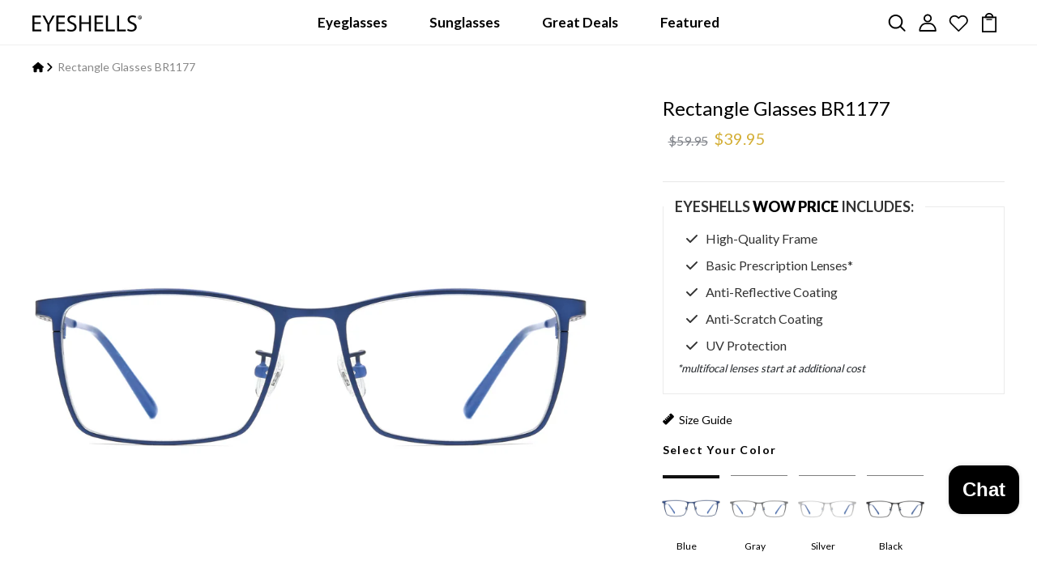

--- FILE ---
content_type: text/html; charset=utf-8
request_url: https://eyeshells.com/products/rectangle-glasses-br1177
body_size: 76850
content:
<!DOCTYPE html>
<!--[if IE 8]><html class="no-js lt-ie9" lang="en"> <![endif]-->
<!--[if IE 9 ]><html class="ie9 no-js" lang="en"> <![endif]-->
<!--[if (gt IE 9)|!(IE)]><!--> <html class="no-js p-0" lang="en"> <!--<![endif]-->
<head>
  <!-- ES THEME BUILD: footer/quickview stability + smooth quickview scroll lock (2026-01-16) -->
<script>document.documentElement.classList.add('es-loading');window.addEventListener('load',function(){document.documentElement.classList.remove('es-loading');});</script>

<!-- Google tag (gtag.js) -->
<script async src="https://www.googletagmanager.com/gtag/js?id=AW-11312191815">
</script>
<script>
  window.dataLayer = window.dataLayer || [];
  function gtag(){dataLayer.push(arguments);}
  gtag('js', new Date());

  gtag('config', 'AW-11312191815');
</script>
  
  <!-- Basic page needs ================================================== -->
  <meta charset="utf-8">
  <meta http-equiv="X-UA-Compatible" content="IE=edge">

<meta name="google-site-verification" content="7tuVDyzHmCP_mn0HBowm5ODJFbvHIgZdv11FYtMq2RQ" />

<meta name="p:domain_verify" content="e716de7e0d8d76365b0892d2cf47d48a"/>

  <!-- Title and description ================================================== -->
  <title>
    Rectangle Glasses BR1177 | Eyeshells
  </title>

  
  <meta name="description" content="Modern and minimalist, these rectangular glasses blend durability with refined aesthetics. The lightweight titanium frame ensures comfort, while the intricate temple design adds a touch of uniqueness. Adjustable nose pads provide a custom fit, making these frames ideal for extended wear. Perfect for professional or cas">
  

  <!-- Helpers ================================================== -->
  <!-- /snippets/social-meta-tags.liquid -->



<link rel="shortcut icon" href="//eyeshells.com/cdn/shop/t/704/assets/favicon.png?v=113747092354177818671769191278" type="image/png" />

<link rel="apple-touch-icon-precomposed" href="//eyeshells.com/cdn/shop/t/704/assets/icon-for-mobile.png?v=158755770439534889621769191278" />
<link rel="apple-touch-icon-precomposed" sizes="57x57" href="//eyeshells.com/cdn/shop/t/704/assets/icon-for-mobile_57x57.png?v=158755770439534889621769191278" />
<link rel="apple-touch-icon-precomposed" sizes="60x60" href="//eyeshells.com/cdn/shop/t/704/assets/icon-for-mobile_60x60.png?v=158755770439534889621769191278" />
<link rel="apple-touch-icon-precomposed" sizes="72x72" href="//eyeshells.com/cdn/shop/t/704/assets/icon-for-mobile_72x72.png?v=158755770439534889621769191278" />
<link rel="apple-touch-icon-precomposed" sizes="76x76" href="//eyeshells.com/cdn/shop/t/704/assets/icon-for-mobile_76x76.png?v=158755770439534889621769191278" />
<link rel="apple-touch-icon-precomposed" sizes="114x114" href="//eyeshells.com/cdn/shop/t/704/assets/icon-for-mobile_114x114.png?v=158755770439534889621769191278" />
<link rel="apple-touch-icon-precomposed" sizes="120x120" href="//eyeshells.com/cdn/shop/t/704/assets/icon-for-mobile_120x120.png?v=158755770439534889621769191278" />
<link rel="apple-touch-icon-precomposed" sizes="144x144" href="//eyeshells.com/cdn/shop/t/704/assets/icon-for-mobile_144x144.png?v=158755770439534889621769191278" />
<link rel="apple-touch-icon-precomposed" sizes="152x152" href="//eyeshells.com/cdn/shop/t/704/assets/icon-for-mobile_152x152.png?v=158755770439534889621769191278" />



  <meta property="og:type" content="product">
  <meta property="og:title" content="Rectangle Glasses BR1177">
  
  <meta property="og:image" content="http://eyeshells.com/cdn/shop/products/4_1fd62189-75cc-4c4c-a256-034e48cc533e_grande.jpg?v=1677677226">
  <meta property="og:image:secure_url" content="https://eyeshells.com/cdn/shop/products/4_1fd62189-75cc-4c4c-a256-034e48cc533e_grande.jpg?v=1677677226">
  
  <meta property="og:image" content="http://eyeshells.com/cdn/shop/products/5_b80ff690-1fc6-4839-96eb-f7e03d14b73d_grande.jpg?v=1677677228">
  <meta property="og:image:secure_url" content="https://eyeshells.com/cdn/shop/products/5_b80ff690-1fc6-4839-96eb-f7e03d14b73d_grande.jpg?v=1677677228">
  
  <meta property="og:image" content="http://eyeshells.com/cdn/shop/products/6_00f68d5a-a7a9-4d3f-a109-7adc32bfaa66_grande.jpg?v=1677677226">
  <meta property="og:image:secure_url" content="https://eyeshells.com/cdn/shop/products/6_00f68d5a-a7a9-4d3f-a109-7adc32bfaa66_grande.jpg?v=1677677226">
  
  <meta property="og:price:amount" content="39.95">
  <meta property="og:price:currency" content="USD">


  <meta property="og:description" content="Modern and minimalist, these rectangular glasses blend durability with refined aesthetics. The lightweight titanium frame ensures comfort, while the intricate temple design adds a touch of uniqueness. Adjustable nose pads provide a custom fit, making these frames ideal for extended wear. Perfect for professional or cas">

  <meta property="og:url" content="https://eyeshells.com/products/rectangle-glasses-br1177">
  <meta property="og:site_name" content="eyeshells">





<meta name="twitter:card" content="summary">

  <meta name="twitter:title" content="Rectangle Glasses BR1177">
  <meta name="twitter:description" content="Modern and minimalist, these rectangular glasses blend durability with refined aesthetics. The lightweight titanium frame ensures comfort, while the intricate temple design adds a touch of uniqueness. Adjustable nose pads provide a custom fit, making these frames ideal for extended wear. Perfect for professional or cas">
  <meta name="twitter:image" content="https://eyeshells.com/cdn/shop/products/4_1fd62189-75cc-4c4c-a256-034e48cc533e_medium.jpg?v=1677677226">
  <meta name="twitter:image:width" content="240">
  <meta name="twitter:image:height" content="240">


  <link rel="canonical" href="https://eyeshells.com/products/rectangle-glasses-br1177">
  <meta name="viewport" content="width=device-width,initial-scale=1">
  <meta name="theme-color" content="#7fc9c4">
  <!-- Performance hints (no layout change) -->
  <link rel="preconnect" href="https://cdn.shopify.com" crossorigin>
  <link rel="preconnect" href="https://fonts.googleapis.com">
  <link rel="preconnect" href="https://fonts.gstatic.com" crossorigin>
  <link rel="preconnect" href="https://www.googletagmanager.com" crossorigin>
  <link rel="preconnect" href="https://cdnjs.cloudflare.com" crossorigin>
  <link rel="preconnect" href="https://ajax.googleapis.com" crossorigin>
  <link rel="icon" href="//eyeshells.com/cdn/shop/t/704/assets/favicon.png?v=113747092354177818671769191278" type="image/png" sizes="16x16">

  <!-- Critical header icon rail styles: prevent first-paint drift before large CSS finishes parsing -->
  <style id="es-header-critical">
    @media (min-width: 1200px){
      #header .currencies-login{display:flex !important; justify-content:flex-end !important; flex-wrap:nowrap !important;}
      /* Keep final header icon layout stable from first paint (avoid left->right drift) */
      #header .currencies-login .cart-login-search > ul{
        display:flex !important;
        align-items:center !important;
        justify-content:flex-end !important;
        gap:4px !important;
        margin:0 !important;
        padding:0 !important;
      }
      #header .currencies-login .cart-login-search > ul > li{display:flex !important; margin:0 !important;}
      /* Tighter, still stable hit area */
      #header .currencies-login .cart-login-search > ul > li > a{
        width:38px; height:38px;
        display:inline-flex; align-items:center; justify-content:center;
        position:relative;
        border-radius:999px;
      }
      #header .currencies-login .cart-login-search > ul > li > a svg{width:22px; height:22px; display:block;}
      #header .currencies-login .cart-login-search > ul > li > a i{
        font-size:18px;
        width:22px; height:22px;
        display:inline-flex; align-items:center; justify-content:center;
        line-height:1;
      }
      /* Keep wishlist counter from affecting layout when it hydrates
         and prevent empty-badge flash. */
      #header .swym-wishlist-header-counter{
        position:absolute; top:6px; right:6px; pointer-events:none;
        display:none;
      }
      #header .swym-wishlist-header-counter.show-badge:not(:empty){
        display:block;
        width:10px; height:10px; border-radius:50%; background:#D4AF37;
      }
      #header .currencies-login .cart-login-search a.cart .number-cart.active{position:absolute; top:6px; right:6px; bottom:auto; left:auto; width:10px; height:10px; border-radius:50%; background:#D4AF37; font-size:0; line-height:0; padding:0; pointer-events:none;}
    }
  </style>

  <!-- font -->
  
<link rel="preload" as="style" href="https://fonts.googleapis.com/css2?family=Lato:wght@100;200;300;400;500;600;700;800;900&family=Marcellus:wght@100;200;300;400;500;600;700;800;900&family=Amatic+SC:wght@100;200;300;400;500;600;700;800;900&display=swap">
    <link rel="stylesheet" href="https://fonts.googleapis.com/css2?family=Lato:wght@100;200;300;400;500;600;700;800;900&family=Marcellus:wght@100;200;300;400;500;600;700;800;900&family=Amatic+SC:wght@100;200;300;400;500;600;700;800;900&display=swap">

  <!-- CSS ================================================== -->
  
  <link href="//eyeshells.com/cdn/shop/t/704/assets/timber.scss.css?v=168091783974473313471769191551" rel="stylesheet" type="text/css" media="all" />
  
  

  <link href="//eyeshells.com/cdn/shop/t/704/assets/bootstrap.min.css?v=66326013862545943571769191278" rel="stylesheet" type="text/css" media="all" />
<link href="//eyeshells.com/cdn/shop/t/704/assets/slick.min.css?v=119308143974921518501769191278" rel="stylesheet" type="text/css" media="all" />
    <link href="//eyeshells.com/cdn/shop/t/704/assets/slick-theme.min.css?v=135119399788811122611769191278" rel="stylesheet" type="text/css" media="all" />
<link rel="stylesheet" href="//eyeshells.com/cdn/shop/t/704/assets/jquery.fancybox.min.css?v=140338374869088828431769191278" media="nope!" onload="this.media='all'"><link href="//eyeshells.com/cdn/shop/t/704/assets/style-main.scss.css?v=123387318511783977221769191343" rel="stylesheet" type="text/css" media="all" />
  <link href="//eyeshells.com/cdn/shop/t/704/assets/engo-customize.scss.css?v=23274585814725709091769191343" rel="stylesheet" type="text/css" media="all" />
  <link href="//eyeshells.com/cdn/shop/t/704/assets/animate.min.css?v=30636256313253750241769191278" rel="stylesheet" type="text/css" media="all" />
<link href="//eyeshells.com/cdn/shop/t/704/assets/es-swatch-final-v40.css?v=65658814481355415641769191278" rel="stylesheet" type="text/css" media="all" />
<link
      rel="preload"
      as="image"
      href="//eyeshells.com/cdn/shop/products/4_1fd62189-75cc-4c4c-a256-034e48cc533e_900x900.jpg?v=1677677226"
      imagesrcset="//eyeshells.com/cdn/shop/products/4_1fd62189-75cc-4c4c-a256-034e48cc533e_600x600.jpg?v=1677677226 600w, //eyeshells.com/cdn/shop/products/4_1fd62189-75cc-4c4c-a256-034e48cc533e_900x900.jpg?v=1677677226 900w, //eyeshells.com/cdn/shop/products/4_1fd62189-75cc-4c4c-a256-034e48cc533e_1200x1200.jpg?v=1677677226 1200w, //eyeshells.com/cdn/shop/products/4_1fd62189-75cc-4c4c-a256-034e48cc533e_1600x1600.jpg?v=1677677226 1600w, //eyeshells.com/cdn/shop/products/4_1fd62189-75cc-4c4c-a256-034e48cc533e_2000x2000.jpg?v=1677677226 2000w"
      imagesizes="100vw"
      fetchpriority="high"
      importance="high"
      media="(max-width: 989px)">

    <link
      rel="preload"
      as="image"
      href="//eyeshells.com/cdn/shop/products/4_1fd62189-75cc-4c4c-a256-034e48cc533e_1600x1600.jpg?v=1677677226"
      imagesrcset="//eyeshells.com/cdn/shop/products/4_1fd62189-75cc-4c4c-a256-034e48cc533e_600x600.jpg?v=1677677226 600w, //eyeshells.com/cdn/shop/products/4_1fd62189-75cc-4c4c-a256-034e48cc533e_900x900.jpg?v=1677677226 900w, //eyeshells.com/cdn/shop/products/4_1fd62189-75cc-4c4c-a256-034e48cc533e_1200x1200.jpg?v=1677677226 1200w, //eyeshells.com/cdn/shop/products/4_1fd62189-75cc-4c4c-a256-034e48cc533e_1600x1600.jpg?v=1677677226 1600w, //eyeshells.com/cdn/shop/products/4_1fd62189-75cc-4c4c-a256-034e48cc533e_2000x2000.jpg?v=1677677226 2000w"
      imagesizes="50vw"
      fetchpriority="high"
      importance="high"
      media="(min-width: 990px)"><link href="//eyeshells.com/cdn/shop/t/704/assets/custom.css?v=38922124669137373961769191278" rel="stylesheet" type="text/css" media="all" />
  
  

  <!-- ES runtime guards: keep third‑party scripts from breaking the page -->
  <script>
    (function () {
      try {
        // 1) Harden Element.append / prepend against jQuery objects or invalid args
        if (window.Element && Element.prototype && !Element.prototype.__esAppendPatched) {
          var _append = Element.prototype.append;
          if (typeof _append === 'function') {
            Element.prototype.append = function () {
              var out = [];
              for (var i = 0; i < arguments.length; i++) {
                var n = arguments[i];
                if (n == null) continue;

                // jQuery object / array-like wrapping a node
                if (typeof n === 'object' && !n.nodeType) {
                  if (n.jquery && n[0] && n[0].nodeType) n = n[0];
                  else if (typeof n.length === 'number' && n[0] && n[0].nodeType) n = n[0];
                  else continue; // skip unsupported objects
                }

                // allow Node + strings/numbers/booleans (native append converts non-nodes to string)
                out.push(n);
              }
              try {
                return _append.apply(this, out);
              } catch (err) {
                // Fallback: append only Nodes
                for (var j = 0; j < out.length; j++) {
                  var x = out[j];
                  if (x && x.nodeType) this.appendChild(x);
                }
              }
            };
          }

          var _prepend = Element.prototype.prepend;
          if (typeof _prepend === 'function') {
            Element.prototype.prepend = function () {
              var out = [];
              for (var i = 0; i < arguments.length; i++) {
                var n = arguments[i];
                if (n == null) continue;

                if (typeof n === 'object' && !n.nodeType) {
                  if (n.jquery && n[0] && n[0].nodeType) n = n[0];
                  else if (typeof n.length === 'number' && n[0] && n[0].nodeType) n = n[0];
                  else continue;
                }
                out.push(n);
              }
              try {
                return _prepend.apply(this, out);
              } catch (err) {
                for (var j = out.length - 1; j >= 0; j--) {
                  var x = out[j];
                  if (x && x.nodeType) this.insertBefore(x, this.firstChild);
                }
              }
            };
          }

          Element.prototype.__esAppendPatched = true;
        }

        // 2) Ensure Shopify Chat/Shop tracking helper always returns an object
        //    (prevents: "Cannot destructure property 'product' ... as it is undefined")
        try {
          (function () {
            var _defaultFn = function () { return {}; };
            var _fn = _defaultFn;

            // Define as accessor so future assignments get wrapped safely
            if (Object.defineProperty) {
              Object.defineProperty(window, 'findProductAndVariantInCollection', {
                configurable: true,
                get: function () { return _fn; },
                set: function (fn) {
                  if (typeof fn === 'function') {
                    _fn = function () {
                      try { return fn.apply(this, arguments) || {}; } catch (e) { return {}; }
                    };
                  } else {
                    _fn = _defaultFn;
                  }
                }
              });
            } else {
              // Fallback: simple stub if accessors are unavailable
              if (typeof window.findProductAndVariantInCollection !== 'function') {
                window.findProductAndVariantInCollection = _defaultFn;
              } else {
                var _orig = window.findProductAndVariantInCollection;
                window.findProductAndVariantInCollection = function () {
                  try { return _orig.apply(this, arguments) || {}; } catch (e) { return {}; }
                };
              }
            }
          })();
        } catch (_) {}

        // 3) Swallow a few known non-critical Shopify/3rd-party console errors (keeps console clean)
        window.addEventListener(
          'error',
          function (e) {
            try {
              var msg = (e && e.message) || '';
              var src = (e && e.filename) || '';
              if (
                src.indexOf('shopifyChatV1Video') > -1 ||
                msg.indexOf('findProductAndVariantInCollection') > -1 ||
                msg.indexOf("Framing 'https://shop.app/'") > -1 ||
                (msg.indexOf('Content Security Policy') > -1 && msg.indexOf('shop.app') > -1) ||
                (msg.indexOf('Unexpected identifier') > -1 && msg.indexOf('console') > -1)
              ) {
                e.preventDefault && e.preventDefault();
                return false;
              }
            } catch (_) {}
          },
          true
        );
      } catch (_) {}
    })();
  </script>


  <!-- Header hook for plugins ================================================== -->
  <script>window.performance && window.performance.mark && window.performance.mark('shopify.content_for_header.start');</script><meta name="google-site-verification" content="7tuVDyzHmCP_mn0HBowm5ODJFbvHIgZdv11FYtMq2RQ">
<meta id="shopify-digital-wallet" name="shopify-digital-wallet" content="/50974425242/digital_wallets/dialog">
<meta name="shopify-checkout-api-token" content="7bf3faa7273d7abd3159f9ab31e32bce">
<meta id="in-context-paypal-metadata" data-shop-id="50974425242" data-venmo-supported="false" data-environment="production" data-locale="en_US" data-paypal-v4="true" data-currency="USD">
<link rel="alternate" type="application/json+oembed" href="https://eyeshells.com/products/rectangle-glasses-br1177.oembed">
<script async="async" src="/checkouts/internal/preloads.js?locale=en-US"></script>
<script id="shopify-features" type="application/json">{"accessToken":"7bf3faa7273d7abd3159f9ab31e32bce","betas":["rich-media-storefront-analytics"],"domain":"eyeshells.com","predictiveSearch":true,"shopId":50974425242,"locale":"en"}</script>
<script>var Shopify = Shopify || {};
Shopify.shop = "eyeshells.myshopify.com";
Shopify.locale = "en";
Shopify.currency = {"active":"USD","rate":"1.0"};
Shopify.country = "US";
Shopify.theme = {"name":"eyeshells-v3-1-cls-near-zero-24jan2026","id":149869953178,"schema_name":"Stera","schema_version":"1.0.0","theme_store_id":null,"role":"main"};
Shopify.theme.handle = "null";
Shopify.theme.style = {"id":null,"handle":null};
Shopify.cdnHost = "eyeshells.com/cdn";
Shopify.routes = Shopify.routes || {};
Shopify.routes.root = "/";</script>
<script type="module">!function(o){(o.Shopify=o.Shopify||{}).modules=!0}(window);</script>
<script>!function(o){function n(){var o=[];function n(){o.push(Array.prototype.slice.apply(arguments))}return n.q=o,n}var t=o.Shopify=o.Shopify||{};t.loadFeatures=n(),t.autoloadFeatures=n()}(window);</script>
<script id="shop-js-analytics" type="application/json">{"pageType":"product"}</script>
<script defer="defer" async type="module" src="//eyeshells.com/cdn/shopifycloud/shop-js/modules/v2/client.init-shop-cart-sync_BT-GjEfc.en.esm.js"></script>
<script defer="defer" async type="module" src="//eyeshells.com/cdn/shopifycloud/shop-js/modules/v2/chunk.common_D58fp_Oc.esm.js"></script>
<script defer="defer" async type="module" src="//eyeshells.com/cdn/shopifycloud/shop-js/modules/v2/chunk.modal_xMitdFEc.esm.js"></script>
<script type="module">
  await import("//eyeshells.com/cdn/shopifycloud/shop-js/modules/v2/client.init-shop-cart-sync_BT-GjEfc.en.esm.js");
await import("//eyeshells.com/cdn/shopifycloud/shop-js/modules/v2/chunk.common_D58fp_Oc.esm.js");
await import("//eyeshells.com/cdn/shopifycloud/shop-js/modules/v2/chunk.modal_xMitdFEc.esm.js");

  window.Shopify.SignInWithShop?.initShopCartSync?.({"fedCMEnabled":true,"windoidEnabled":true});

</script>
<script>(function() {
  var isLoaded = false;
  function asyncLoad() {
    if (isLoaded) return;
    isLoaded = true;
    var urls = ["\/\/cdn.shopify.com\/proxy\/4c91b3d787cf0ea109c81b19863ef61f41887964208d8f5f42c9541c8cae19e7\/bingshoppingtool-t2app-prod.trafficmanager.net\/api\/ShopifyMT\/v1\/uet\/tracking_script?shop=eyeshells.myshopify.com\u0026sp-cache-control=cHVibGljLCBtYXgtYWdlPTkwMA"];
    for (var i = 0; i < urls.length; i++) {
      var s = document.createElement('script');
      s.type = 'text/javascript';
      s.async = true;
      s.src = urls[i];
      var x = document.getElementsByTagName('script')[0];
      x.parentNode.insertBefore(s, x);
    }
  };
  if(window.attachEvent) {
    window.attachEvent('onload', asyncLoad);
  } else {
    window.addEventListener('load', asyncLoad, false);
  }
})();</script>
<script id="__st">var __st={"a":50974425242,"offset":28800,"reqid":"6ca1768b-24e4-45e9-9972-dec08d170975-1769216684","pageurl":"eyeshells.com\/products\/rectangle-glasses-br1177","u":"a71c85996881","p":"product","rtyp":"product","rid":7722004283546};</script>
<script>window.ShopifyPaypalV4VisibilityTracking = true;</script>
<script id="form-persister">!function(){'use strict';const t='contact',e='new_comment',n=[[t,t],['blogs',e],['comments',e],[t,'customer']],o='password',r='form_key',c=['recaptcha-v3-token','g-recaptcha-response','h-captcha-response',o],s=()=>{try{return window.sessionStorage}catch{return}},i='__shopify_v',u=t=>t.elements[r],a=function(){const t=[...n].map((([t,e])=>`form[action*='/${t}']:not([data-nocaptcha='true']) input[name='form_type'][value='${e}']`)).join(',');var e;return e=t,()=>e?[...document.querySelectorAll(e)].map((t=>t.form)):[]}();function m(t){const e=u(t);a().includes(t)&&(!e||!e.value)&&function(t){try{if(!s())return;!function(t){const e=s();if(!e)return;const n=u(t);if(!n)return;const o=n.value;o&&e.removeItem(o)}(t);const e=Array.from(Array(32),(()=>Math.random().toString(36)[2])).join('');!function(t,e){u(t)||t.append(Object.assign(document.createElement('input'),{type:'hidden',name:r})),t.elements[r].value=e}(t,e),function(t,e){const n=s();if(!n)return;const r=[...t.querySelectorAll(`input[type='${o}']`)].map((({name:t})=>t)),u=[...c,...r],a={};for(const[o,c]of new FormData(t).entries())u.includes(o)||(a[o]=c);n.setItem(e,JSON.stringify({[i]:1,action:t.action,data:a}))}(t,e)}catch(e){console.error('failed to persist form',e)}}(t)}const f=t=>{if('true'===t.dataset.persistBound)return;const e=function(t,e){const n=function(t){return'function'==typeof t.submit?t.submit:HTMLFormElement.prototype.submit}(t).bind(t);return function(){let t;return()=>{t||(t=!0,(()=>{try{e(),n()}catch(t){(t=>{console.error('form submit failed',t)})(t)}})(),setTimeout((()=>t=!1),250))}}()}(t,(()=>{m(t)}));!function(t,e){if('function'==typeof t.submit&&'function'==typeof e)try{t.submit=e}catch{}}(t,e),t.addEventListener('submit',(t=>{t.preventDefault(),e()})),t.dataset.persistBound='true'};!function(){function t(t){const e=(t=>{const e=t.target;return e instanceof HTMLFormElement?e:e&&e.form})(t);e&&m(e)}document.addEventListener('submit',t),document.addEventListener('DOMContentLoaded',(()=>{const e=a();for(const t of e)f(t);var n;n=document.body,new window.MutationObserver((t=>{for(const e of t)if('childList'===e.type&&e.addedNodes.length)for(const t of e.addedNodes)1===t.nodeType&&'FORM'===t.tagName&&a().includes(t)&&f(t)})).observe(n,{childList:!0,subtree:!0,attributes:!1}),document.removeEventListener('submit',t)}))}()}();</script>
<script integrity="sha256-4kQ18oKyAcykRKYeNunJcIwy7WH5gtpwJnB7kiuLZ1E=" data-source-attribution="shopify.loadfeatures" defer="defer" src="//eyeshells.com/cdn/shopifycloud/storefront/assets/storefront/load_feature-a0a9edcb.js" crossorigin="anonymous"></script>
<script data-source-attribution="shopify.dynamic_checkout.dynamic.init">var Shopify=Shopify||{};Shopify.PaymentButton=Shopify.PaymentButton||{isStorefrontPortableWallets:!0,init:function(){window.Shopify.PaymentButton.init=function(){};var t=document.createElement("script");t.src="https://eyeshells.com/cdn/shopifycloud/portable-wallets/latest/portable-wallets.en.js",t.type="module",document.head.appendChild(t)}};
</script>
<script data-source-attribution="shopify.dynamic_checkout.buyer_consent">
  function portableWalletsHideBuyerConsent(e){var t=document.getElementById("shopify-buyer-consent"),n=document.getElementById("shopify-subscription-policy-button");t&&n&&(t.classList.add("hidden"),t.setAttribute("aria-hidden","true"),n.removeEventListener("click",e))}function portableWalletsShowBuyerConsent(e){var t=document.getElementById("shopify-buyer-consent"),n=document.getElementById("shopify-subscription-policy-button");t&&n&&(t.classList.remove("hidden"),t.removeAttribute("aria-hidden"),n.addEventListener("click",e))}window.Shopify?.PaymentButton&&(window.Shopify.PaymentButton.hideBuyerConsent=portableWalletsHideBuyerConsent,window.Shopify.PaymentButton.showBuyerConsent=portableWalletsShowBuyerConsent);
</script>
<script data-source-attribution="shopify.dynamic_checkout.cart.bootstrap">document.addEventListener("DOMContentLoaded",(function(){function t(){return document.querySelector("shopify-accelerated-checkout-cart, shopify-accelerated-checkout")}if(t())Shopify.PaymentButton.init();else{new MutationObserver((function(e,n){t()&&(Shopify.PaymentButton.init(),n.disconnect())})).observe(document.body,{childList:!0,subtree:!0})}}));
</script>
<link id="shopify-accelerated-checkout-styles" rel="stylesheet" media="screen" href="https://eyeshells.com/cdn/shopifycloud/portable-wallets/latest/accelerated-checkout-backwards-compat.css" crossorigin="anonymous">
<style id="shopify-accelerated-checkout-cart">
        #shopify-buyer-consent {
  margin-top: 1em;
  display: inline-block;
  width: 100%;
}

#shopify-buyer-consent.hidden {
  display: none;
}

#shopify-subscription-policy-button {
  background: none;
  border: none;
  padding: 0;
  text-decoration: underline;
  font-size: inherit;
  cursor: pointer;
}

#shopify-subscription-policy-button::before {
  box-shadow: none;
}

      </style>

<script>window.performance && window.performance.mark && window.performance.mark('shopify.content_for_header.end');</script>
  <!-- /snippets/oldIE-js.liquid -->


<!--[if lt IE 9]>
<script src="//cdnjs.cloudflare.com/ajax/libs/html5shiv/3.7.2/html5shiv.min.js" type="text/javascript"></script>
<script src="//eyeshells.com/cdn/shop/t/704/assets/respond.min.js?v=103225700844949205611769191278" type="text/javascript"></script>
<link href="//eyeshells.com/cdn/shop/t/704/assets/respond-proxy.html" id="respond-proxy" rel="respond-proxy" />
<link href="//eyeshells.com/search?q=f8344a2ee8d329bcc373ad9bc1559c9d" id="respond-redirect" rel="respond-redirect" />
<script src="//eyeshells.com/search?q=f8344a2ee8d329bcc373ad9bc1559c9d" type="text/javascript"></script>
<![endif]-->


  <script src="//eyeshells.com/cdn/shop/t/704/assets/jquery-3.5.0.min.js?v=16874778797910128561769191278" type="text/javascript"></script>
  <script src="//eyeshells.com/cdn/shopifycloud/storefront/assets/themes_support/api.jquery-7ab1a3a4.js" type="text/javascript"></script>
  <script src="//eyeshells.com/cdn/shop/t/704/assets/modernizr-2.8.3.min.js?v=174727525422211915231769191278" type="text/javascript"></script>

    <script src="//eyeshells.com/cdn/shopifycloud/storefront/assets/themes_support/option_selection-b017cd28.js" type="text/javascript"></script>
  
  <script src="//eyeshells.com/cdn/shop/t/704/assets/lazysizes.min.js?v=18178776694225242271769191278" type="text/javascript"></script>
  <!-- Non-critical icon CSS: load without blocking first paint -->
  <link rel="stylesheet" href="https://cdnjs.cloudflare.com/ajax/libs/font-awesome/6.4.2/css/all.min.css">

  <!-- Font Awesome: upgrade to SVG+JS rendering (keeps icon look, makes sizing consistent) -->
  <script>
    window.FontAwesomeConfig = {
      autoReplaceSvg: true,
      observeMutations: true,
      autoAddCss: true,
      keepOriginalSource: false
    };
  </script>
  <script defer src="https://cdnjs.cloudflare.com/ajax/libs/font-awesome/6.4.2/js/all.min.js"></script>
  <noscript><link rel="stylesheet" href="https://cdnjs.cloudflare.com/ajax/libs/font-awesome/6.4.2/css/all.min.css"></noscript>



  <script>
    window.ajax_cart = true;
    window.money_format = '${{ amount}}';
    window.shop_currency = 'USD';
    window.show_multiple_currencies = true;
    window.loading_url = "//eyeshells.com/cdn/shop/t/704/assets/loader.gif?v=9076874988191347041769191278";
    window.use_color_swatch = true;
    window.product_image_resize = true;
    window.enable_sidebar_multiple_choice = true;

    window.file_url = "//eyeshells.com/cdn/shop/files/?v=28475";
    window.asset_url = "";
    window.images_size = {
      is_crop: true,
      ratio_width : 1,
      ratio_height : 1,
    };
    window.inventory_text = {
      in_stock: "In Stock",
      many_in_stock: "Translation missing: en.products.product.many_in_stock",
      out_of_stock: "Out Of Stock",
      add_to_cart: "Add to Cart",
      sold_out: "Out of stock",
      unavailable: "Unavailable"
    };

    window.sidebar_toggle = {
      show_sidebar_toggle: "Translation missing: en.general.sidebar_toggle.show_sidebar_toggle",
      hide_sidebar_toggle: "Translation missing: en.general.sidebar_toggle.hide_sidebar_toggle"
    };

  </script>

  
  
<!-- "snippets/weglot_hreftags.liquid" was not rendered, the associated app was uninstalled -->
  <!-- "snippets/weglot_switcher.liquid" was not rendered, the associated app was uninstalled -->

<!-- Font icon for header icons -->
<link rel="preload" href="https://wishlisthero-assets.revampco.com/safe-icons/css/wishlisthero-icons.css" as="style">
  <link rel="stylesheet" href="https://wishlisthero-assets.revampco.com/safe-icons/css/wishlisthero-icons.css" media="print" onload="this.media='all'">
  <noscript><link rel="stylesheet" href="https://wishlisthero-assets.revampco.com/safe-icons/css/wishlisthero-icons.css"></noscript>
<!-- Style for floating buttons and others -->
<style type="text/css">
    .wishlisthero-floating {
        position: absolute;
          right:5px;
        top: 5px;
        z-index: 23;
        border-radius: 100%;
    }

    .wishlisthero-floating:hover {
        background-color: rgba(0, 0, 0, 0.05);
    }

    .wishlisthero-floating button {
        font-size: 20px !important;
        width: 40px !important;
        padding: 0.125em 0 0 !important;
    }
.MuiTypography-body2 ,.MuiTypography-body1 ,.MuiTypography-caption ,.MuiTypography-button ,.MuiTypography-h1 ,.MuiTypography-h2 ,.MuiTypography-h3 ,.MuiTypography-h4 ,.MuiTypography-h5 ,.MuiTypography-h6 ,.MuiTypography-subtitle1 ,.MuiTypography-subtitle2 ,.MuiTypography-overline , MuiButton-root,  .MuiCardHeader-title a{
     font-family: inherit !important; /*Roboto, Helvetica, Arial, sans-serif;*/
}
.MuiTypography-h1 , .MuiTypography-h2 , .MuiTypography-h3 , .MuiTypography-h4 , .MuiTypography-h5 , .MuiTypography-h6 ,  .MuiCardHeader-title a{
     font-family: ,  !important;
     font-family: ,  !important;
     font-family: ,  !important;
     font-family: ,  !important;
}

    /****************************************************************************************/
    /* For some theme shared view need some spacing */
    /*
    #wishlist-hero-shared-list-view {
  margin-top: 15px;
  margin-bottom: 15px;
}
#wishlist-hero-shared-list-view h1 {
  padding-left: 5px;
}

#wishlisthero-product-page-button-container {
  padding-top: 15px;
}
*/
    /****************************************************************************************/
    /* #wishlisthero-product-page-button-container button {
  padding-left: 1px !important;
} */
    /****************************************************************************************/
    /* Customize the indicator when wishlist has items AND the normal indicator not working */
/*     span.wishlist-hero-items-count {

  top: 0px;
  right: -6px;



}

@media screen and (max-width: 749px){
.wishlisthero-product-page-button-container{
width:100%
}
.wishlisthero-product-page-button-container button{
 margin-left:auto !important; margin-right: auto !important;
}
}
@media screen and (max-width: 749px) {
span.wishlist-hero-items-count {
top: 10px;
right: 3px;
}
}*/
</style>
<script>window.wishlisthero_cartDotClasses=['site-header__cart-count', 'is-visible'];</script>
 <script type='text/javascript'>try{
   window.WishListHero_setting = {"ButtonColor":"rgb(144, 86, 162)","IconColor":"rgba(255, 255, 255, 1)","IconType":"Heart","ButtonTextBeforeAdding":"ADD TO WISHLIST","ButtonTextAfterAdding":"ADDED TO WISHLIST","AnimationAfterAddition":"None","ButtonTextAddToCart":"ADD TO CART","ButtonTextOutOfStock":"OUT OF STOCK","ButtonTextAddAllToCart":"ADD ALL TO CART","ButtonTextRemoveAllToCart":"REMOVE ALL FROM WISHLIST","AddedProductNotificationText":"Product added to wishlist successfully","AddedProductToCartNotificationText":"Product added to cart successfully","ViewCartLinkText":"View Cart","SharePopup_TitleText":"Share My wishlist","SharePopup_shareBtnText":"Share","SharePopup_shareHederText":"Share on Social Networks","SharePopup_shareCopyText":"Or copy Wishlist link to share","SharePopup_shareCancelBtnText":"cancel","SharePopup_shareCopyBtnText":"copy","SharePopup_shareCopiedText":"Copied","SendEMailPopup_BtnText":"send email","SendEMailPopup_FromText":"From Name","SendEMailPopup_ToText":"To email","SendEMailPopup_BodyText":"Body","SendEMailPopup_SendBtnText":"send","SendEMailPopup_SendNotificationText":"email sent successfully","SendEMailPopup_TitleText":"Send My Wislist via Email","AddProductMessageText":"Are you sure you want to add all items to cart ?","RemoveProductMessageText":"Are you sure you want to remove this item from your wishlist ?","RemoveAllProductMessageText":"Are you sure you want to remove all items from your wishlist ?","RemovedProductNotificationText":"Product removed from wishlist successfully","AddAllOutOfStockProductNotificationText":"There seems to have been an issue adding items to cart, please try again later","RemovePopupOkText":"ok","RemovePopup_HeaderText":"ARE YOU SURE?","ViewWishlistText":"View wishlist","EmptyWishlistText":"there are no items in this wishlist","BuyNowButtonText":"Buy Now","BuyNowButtonColor":"rgb(144, 86, 162)","BuyNowTextButtonColor":"rgb(255, 255, 255)","Wishlist_Title":"My Wishlist","WishlistHeaderTitleAlignment":"Left","WishlistProductImageSize":"Normal","PriceColor":"rgb(0, 122, 206)","HeaderFontSize":"30","PriceFontSize":"18","ProductNameFontSize":"16","LaunchPointType":"floating_point","DisplayWishlistAs":"popup_window","DisplayButtonAs":"button_with_icon","PopupSize":"md","HideAddToCartButton":false,"NoRedirectAfterAddToCart":false,"DisableGuestCustomer":false,"LoginPopupContent":"Please login to save your wishlist across devices.","LoginPopupLoginBtnText":"Login","LoginPopupContentFontSize":"20","NotificationPopupPosition":"right","WishlistButtonTextColor":"rgba(255, 255, 255, 1)","EnableRemoveFromWishlistAfterAddButtonText":"REMOVE FROM WISHLIST","_id":"6443c9dbeb6123294ebd43ac","EnableCollection":false,"EnableShare":true,"RemovePowerBy":false,"EnableFBPixel":false,"DisapleApp":true,"FloatPointPossition":"bottom_right","HeartStateToggle":true,"HeaderMenuItemsIndicator":true,"EnableRemoveFromWishlistAfterAdd":true,"Shop":"eyeshells.myshopify.com","shop":"eyeshells.myshopify.com","Status":"Active","Plan":"FREE"};  
  }catch(e){ console.error('Error loading config',e); } </script>
  
  <link href="//eyeshells.com/cdn/shop/t/704/assets/es-zenni-backtotop.css?v=64282438052271329041769191278" rel="stylesheet" type="text/css" media="all" />
<!-- BEGIN app block: shopify://apps/judge-me-reviews/blocks/judgeme_core/61ccd3b1-a9f2-4160-9fe9-4fec8413e5d8 --><!-- Start of Judge.me Core -->






<link rel="dns-prefetch" href="https://cdnwidget.judge.me">
<link rel="dns-prefetch" href="https://cdn.judge.me">
<link rel="dns-prefetch" href="https://cdn1.judge.me">
<link rel="dns-prefetch" href="https://api.judge.me">

<script data-cfasync='false' class='jdgm-settings-script'>window.jdgmSettings={"pagination":5,"disable_web_reviews":false,"badge_no_review_text":"No reviews","badge_n_reviews_text":"{{ n }} review/reviews","badge_star_color":"#D4AF37","hide_badge_preview_if_no_reviews":true,"badge_hide_text":false,"enforce_center_preview_badge":false,"widget_title":"Customer Reviews","widget_open_form_text":"Write a review","widget_close_form_text":"Cancel review","widget_refresh_page_text":"Refresh page","widget_summary_text":"Based on {{ number_of_reviews }} review/reviews","widget_no_review_text":"Be the first to write a review","widget_name_field_text":"Display name","widget_verified_name_field_text":"Verified Name (public)","widget_name_placeholder_text":"Display name","widget_required_field_error_text":"This field is required.","widget_email_field_text":"Email address","widget_verified_email_field_text":"Verified Email (private, can not be edited)","widget_email_placeholder_text":"Your email address","widget_email_field_error_text":"Please enter a valid email address.","widget_rating_field_text":"Rating","widget_review_title_field_text":"Review Title","widget_review_title_placeholder_text":"Give your review a title","widget_review_body_field_text":"Review content","widget_review_body_placeholder_text":"Start writing here...","widget_pictures_field_text":"Picture/Video (optional)","widget_submit_review_text":"Submit Review","widget_submit_verified_review_text":"Submit Verified Review","widget_submit_success_msg_with_auto_publish":"Thank you! Please refresh the page in a few moments to see your review. You can remove or edit your review by logging into \u003ca href='https://judge.me/login' target='_blank' rel='nofollow noopener'\u003eJudge.me\u003c/a\u003e","widget_submit_success_msg_no_auto_publish":"Thank you! Your review will be published as soon as it is approved by the shop admin. You can remove or edit your review by logging into \u003ca href='https://judge.me/login' target='_blank' rel='nofollow noopener'\u003eJudge.me\u003c/a\u003e","widget_show_default_reviews_out_of_total_text":"Showing {{ n_reviews_shown }} out of {{ n_reviews }} reviews.","widget_show_all_link_text":"Show all","widget_show_less_link_text":"Show less","widget_author_said_text":"{{ reviewer_name }} said:","widget_days_text":"{{ n }} days ago","widget_weeks_text":"{{ n }} week/weeks ago","widget_months_text":"{{ n }} month/months ago","widget_years_text":"{{ n }} year/years ago","widget_yesterday_text":"Yesterday","widget_today_text":"Today","widget_replied_text":"\u003e\u003e {{ shop_name }} replied:","widget_read_more_text":"Read more","widget_reviewer_name_as_initial":"","widget_rating_filter_color":"#fbcd0a","widget_rating_filter_see_all_text":"See all reviews","widget_sorting_most_recent_text":"Most Recent","widget_sorting_highest_rating_text":"Highest Rating","widget_sorting_lowest_rating_text":"Lowest Rating","widget_sorting_with_pictures_text":"Only Pictures","widget_sorting_most_helpful_text":"Most Helpful","widget_open_question_form_text":"Ask a question","widget_reviews_subtab_text":"Reviews","widget_questions_subtab_text":"Questions","widget_question_label_text":"Question","widget_answer_label_text":"Answer","widget_question_placeholder_text":"Write your question here","widget_submit_question_text":"Submit Question","widget_question_submit_success_text":"Thank you for your question! We will notify you once it gets answered.","widget_star_color":"#C5A545","verified_badge_text":"Verified","verified_badge_bg_color":"","verified_badge_text_color":"","verified_badge_placement":"left-of-reviewer-name","widget_review_max_height":"","widget_hide_border":false,"widget_social_share":false,"widget_thumb":false,"widget_review_location_show":false,"widget_location_format":"","all_reviews_include_out_of_store_products":true,"all_reviews_out_of_store_text":"(out of store)","all_reviews_pagination":100,"all_reviews_product_name_prefix_text":"about","enable_review_pictures":true,"enable_question_anwser":false,"widget_theme":"default","review_date_format":"timestamp","default_sort_method":"most-recent","widget_product_reviews_subtab_text":"Product Reviews","widget_shop_reviews_subtab_text":"Shop Reviews","widget_other_products_reviews_text":"Reviews for other products","widget_store_reviews_subtab_text":"Store reviews","widget_no_store_reviews_text":"This store hasn't received any reviews yet","widget_web_restriction_product_reviews_text":"This product hasn't received any reviews yet","widget_no_items_text":"No items found","widget_show_more_text":"Show more","widget_write_a_store_review_text":"Write a Store Review","widget_other_languages_heading":"Reviews in Other Languages","widget_translate_review_text":"Translate review to {{ language }}","widget_translating_review_text":"Translating...","widget_show_original_translation_text":"Show original ({{ language }})","widget_translate_review_failed_text":"Review couldn't be translated.","widget_translate_review_retry_text":"Retry","widget_translate_review_try_again_later_text":"Try again later","show_product_url_for_grouped_product":false,"widget_sorting_pictures_first_text":"Pictures First","show_pictures_on_all_rev_page_mobile":false,"show_pictures_on_all_rev_page_desktop":false,"floating_tab_hide_mobile_install_preference":false,"floating_tab_button_name":"★ Reviews","floating_tab_title":"Let customers speak for us","floating_tab_button_color":"","floating_tab_button_background_color":"","floating_tab_url":"","floating_tab_url_enabled":false,"floating_tab_tab_style":"text","all_reviews_text_badge_text":"Customers rate us {{ shop.metafields.judgeme.all_reviews_rating | round: 1 }}/5 based on {{ shop.metafields.judgeme.all_reviews_count }} reviews.","all_reviews_text_badge_text_branded_style":"{{ shop.metafields.judgeme.all_reviews_rating | round: 1 }} out of 5 stars based on {{ shop.metafields.judgeme.all_reviews_count }} reviews","is_all_reviews_text_badge_a_link":false,"show_stars_for_all_reviews_text_badge":false,"all_reviews_text_badge_url":"","all_reviews_text_style":"text","all_reviews_text_color_style":"judgeme_brand_color","all_reviews_text_color":"#108474","all_reviews_text_show_jm_brand":true,"featured_carousel_show_header":true,"featured_carousel_title":"Let customers speak for us","testimonials_carousel_title":"Customers are saying","videos_carousel_title":"Real customer stories","cards_carousel_title":"Customers are saying","featured_carousel_count_text":"from {{ n }} reviews","featured_carousel_add_link_to_all_reviews_page":false,"featured_carousel_url":"","featured_carousel_show_images":true,"featured_carousel_autoslide_interval":5,"featured_carousel_arrows_on_the_sides":false,"featured_carousel_height":250,"featured_carousel_width":80,"featured_carousel_image_size":0,"featured_carousel_image_height":250,"featured_carousel_arrow_color":"#eeeeee","verified_count_badge_style":"vintage","verified_count_badge_orientation":"horizontal","verified_count_badge_color_style":"judgeme_brand_color","verified_count_badge_color":"#108474","is_verified_count_badge_a_link":false,"verified_count_badge_url":"","verified_count_badge_show_jm_brand":true,"widget_rating_preset_default":5,"widget_first_sub_tab":"product-reviews","widget_show_histogram":true,"widget_histogram_use_custom_color":false,"widget_pagination_use_custom_color":false,"widget_star_use_custom_color":true,"widget_verified_badge_use_custom_color":false,"widget_write_review_use_custom_color":false,"picture_reminder_submit_button":"Upload Pictures","enable_review_videos":true,"mute_video_by_default":true,"widget_sorting_videos_first_text":"Videos First","widget_review_pending_text":"Pending","featured_carousel_items_for_large_screen":3,"social_share_options_order":"Facebook,Twitter","remove_microdata_snippet":true,"disable_json_ld":false,"enable_json_ld_products":false,"preview_badge_show_question_text":false,"preview_badge_no_question_text":"No questions","preview_badge_n_question_text":"{{ number_of_questions }} question/questions","qa_badge_show_icon":false,"qa_badge_position":"same-row","remove_judgeme_branding":false,"widget_add_search_bar":false,"widget_search_bar_placeholder":"Search","widget_sorting_verified_only_text":"Verified only","featured_carousel_theme":"default","featured_carousel_show_rating":true,"featured_carousel_show_title":true,"featured_carousel_show_body":true,"featured_carousel_show_date":false,"featured_carousel_show_reviewer":true,"featured_carousel_show_product":false,"featured_carousel_header_background_color":"#108474","featured_carousel_header_text_color":"#ffffff","featured_carousel_name_product_separator":"reviewed","featured_carousel_full_star_background":"#108474","featured_carousel_empty_star_background":"#dadada","featured_carousel_vertical_theme_background":"#f9fafb","featured_carousel_verified_badge_enable":false,"featured_carousel_verified_badge_color":"#108474","featured_carousel_border_style":"round","featured_carousel_review_line_length_limit":3,"featured_carousel_more_reviews_button_text":"Read more reviews","featured_carousel_view_product_button_text":"View product","all_reviews_page_load_reviews_on":"scroll","all_reviews_page_load_more_text":"Load More Reviews","disable_fb_tab_reviews":false,"enable_ajax_cdn_cache":false,"widget_advanced_speed_features":5,"widget_public_name_text":"displayed publicly like","default_reviewer_name":"John Smith","default_reviewer_name_has_non_latin":true,"widget_reviewer_anonymous":"Anonymous","medals_widget_title":"Judge.me Review Medals","medals_widget_background_color":"#f9fafb","medals_widget_position":"footer_all_pages","medals_widget_border_color":"#f9fafb","medals_widget_verified_text_position":"left","medals_widget_use_monochromatic_version":false,"medals_widget_elements_color":"#108474","show_reviewer_avatar":true,"widget_invalid_yt_video_url_error_text":"Not a YouTube video URL","widget_max_length_field_error_text":"Please enter no more than {0} characters.","widget_show_country_flag":false,"widget_show_collected_via_shop_app":true,"widget_verified_by_shop_badge_style":"light","widget_verified_by_shop_text":"Verified by Shop","widget_show_photo_gallery":false,"widget_load_with_code_splitting":true,"widget_ugc_install_preference":false,"widget_ugc_title":"Made by us, Shared by you","widget_ugc_subtitle":"Tag us to see your picture featured in our page","widget_ugc_arrows_color":"#ffffff","widget_ugc_primary_button_text":"Buy Now","widget_ugc_primary_button_background_color":"#108474","widget_ugc_primary_button_text_color":"#ffffff","widget_ugc_primary_button_border_width":"0","widget_ugc_primary_button_border_style":"none","widget_ugc_primary_button_border_color":"#108474","widget_ugc_primary_button_border_radius":"25","widget_ugc_secondary_button_text":"Load More","widget_ugc_secondary_button_background_color":"#ffffff","widget_ugc_secondary_button_text_color":"#108474","widget_ugc_secondary_button_border_width":"2","widget_ugc_secondary_button_border_style":"solid","widget_ugc_secondary_button_border_color":"#108474","widget_ugc_secondary_button_border_radius":"25","widget_ugc_reviews_button_text":"View Reviews","widget_ugc_reviews_button_background_color":"#ffffff","widget_ugc_reviews_button_text_color":"#108474","widget_ugc_reviews_button_border_width":"2","widget_ugc_reviews_button_border_style":"solid","widget_ugc_reviews_button_border_color":"#108474","widget_ugc_reviews_button_border_radius":"25","widget_ugc_reviews_button_link_to":"judgeme-reviews-page","widget_ugc_show_post_date":true,"widget_ugc_max_width":"800","widget_rating_metafield_value_type":true,"widget_primary_color":"#D4AF37","widget_enable_secondary_color":false,"widget_secondary_color":"#edf5f5","widget_summary_average_rating_text":"{{ average_rating }} out of 5","widget_media_grid_title":"Customer photos \u0026 videos","widget_media_grid_see_more_text":"See more","widget_round_style":false,"widget_show_product_medals":true,"widget_verified_by_judgeme_text":"Verified by Judge.me","widget_show_store_medals":true,"widget_verified_by_judgeme_text_in_store_medals":"Verified by Judge.me","widget_media_field_exceed_quantity_message":"Sorry, we can only accept {{ max_media }} for one review.","widget_media_field_exceed_limit_message":"{{ file_name }} is too large, please select a {{ media_type }} less than {{ size_limit }}MB.","widget_review_submitted_text":"Review Submitted!","widget_question_submitted_text":"Question Submitted!","widget_close_form_text_question":"Cancel","widget_write_your_answer_here_text":"Write your answer here","widget_enabled_branded_link":true,"widget_show_collected_by_judgeme":true,"widget_reviewer_name_color":"","widget_write_review_text_color":"","widget_write_review_bg_color":"","widget_collected_by_judgeme_text":"collected by Judge.me","widget_pagination_type":"standard","widget_load_more_text":"Load More","widget_load_more_color":"#108474","widget_full_review_text":"Full Review","widget_read_more_reviews_text":"Read More Reviews","widget_read_questions_text":"Read Questions","widget_questions_and_answers_text":"Questions \u0026 Answers","widget_verified_by_text":"Verified by","widget_verified_text":"Verified","widget_number_of_reviews_text":"{{ number_of_reviews }} reviews","widget_back_button_text":"Back","widget_next_button_text":"Next","widget_custom_forms_filter_button":"Filters","custom_forms_style":"horizontal","widget_show_review_information":false,"how_reviews_are_collected":"How reviews are collected?","widget_show_review_keywords":false,"widget_gdpr_statement":"How we use your data: We'll only contact you about the review you left, and only if necessary. By submitting your review, you agree to Judge.me's \u003ca href='https://judge.me/terms' target='_blank' rel='nofollow noopener'\u003eterms\u003c/a\u003e, \u003ca href='https://judge.me/privacy' target='_blank' rel='nofollow noopener'\u003eprivacy\u003c/a\u003e and \u003ca href='https://judge.me/content-policy' target='_blank' rel='nofollow noopener'\u003econtent\u003c/a\u003e policies.","widget_multilingual_sorting_enabled":false,"widget_translate_review_content_enabled":false,"widget_translate_review_content_method":"manual","popup_widget_review_selection":"automatically_with_pictures","popup_widget_round_border_style":true,"popup_widget_show_title":true,"popup_widget_show_body":true,"popup_widget_show_reviewer":false,"popup_widget_show_product":true,"popup_widget_show_pictures":true,"popup_widget_use_review_picture":true,"popup_widget_show_on_home_page":true,"popup_widget_show_on_product_page":true,"popup_widget_show_on_collection_page":true,"popup_widget_show_on_cart_page":true,"popup_widget_position":"bottom_left","popup_widget_first_review_delay":5,"popup_widget_duration":5,"popup_widget_interval":5,"popup_widget_review_count":5,"popup_widget_hide_on_mobile":true,"review_snippet_widget_round_border_style":true,"review_snippet_widget_card_color":"#FFFFFF","review_snippet_widget_slider_arrows_background_color":"#FFFFFF","review_snippet_widget_slider_arrows_color":"#000000","review_snippet_widget_star_color":"#108474","show_product_variant":false,"all_reviews_product_variant_label_text":"Variant: ","widget_show_verified_branding":false,"widget_ai_summary_title":"Customers say","widget_ai_summary_disclaimer":"AI-powered review summary based on recent customer reviews","widget_show_ai_summary":false,"widget_show_ai_summary_bg":false,"widget_show_review_title_input":true,"redirect_reviewers_invited_via_email":"review_widget","request_store_review_after_product_review":false,"request_review_other_products_in_order":false,"review_form_color_scheme":"default","review_form_corner_style":"square","review_form_star_color":{},"review_form_text_color":"#333333","review_form_background_color":"#ffffff","review_form_field_background_color":"#fafafa","review_form_button_color":{},"review_form_button_text_color":"#ffffff","review_form_modal_overlay_color":"#000000","review_content_screen_title_text":"How would you rate this product?","review_content_introduction_text":"We would love it if you would share a bit about your experience.","store_review_form_title_text":"How would you rate this store?","store_review_form_introduction_text":"We would love it if you would share a bit about your experience.","show_review_guidance_text":true,"one_star_review_guidance_text":"Poor","five_star_review_guidance_text":"Great","customer_information_screen_title_text":"About you","customer_information_introduction_text":"Please tell us more about you.","custom_questions_screen_title_text":"Your experience in more detail","custom_questions_introduction_text":"Here are a few questions to help us understand more about your experience.","review_submitted_screen_title_text":"Thanks for your review!","review_submitted_screen_thank_you_text":"We are processing it and it will appear on the store soon.","review_submitted_screen_email_verification_text":"Please confirm your email by clicking the link we just sent you. This helps us keep reviews authentic.","review_submitted_request_store_review_text":"Would you like to share your experience of shopping with us?","review_submitted_review_other_products_text":"Would you like to review these products?","store_review_screen_title_text":"Would you like to share your experience of shopping with us?","store_review_introduction_text":"We value your feedback and use it to improve. Please share any thoughts or suggestions you have.","reviewer_media_screen_title_picture_text":"Share a picture","reviewer_media_introduction_picture_text":"Upload a photo to support your review.","reviewer_media_screen_title_video_text":"Share a video","reviewer_media_introduction_video_text":"Upload a video to support your review.","reviewer_media_screen_title_picture_or_video_text":"Share a picture or video","reviewer_media_introduction_picture_or_video_text":"Upload a photo or video to support your review.","reviewer_media_youtube_url_text":"Paste your Youtube URL here","advanced_settings_next_step_button_text":"Next","advanced_settings_close_review_button_text":"Close","modal_write_review_flow":false,"write_review_flow_required_text":"Required","write_review_flow_privacy_message_text":"We respect your privacy.","write_review_flow_anonymous_text":"Post review as anonymous","write_review_flow_visibility_text":"This won't be visible to other customers.","write_review_flow_multiple_selection_help_text":"Select as many as you like","write_review_flow_single_selection_help_text":"Select one option","write_review_flow_required_field_error_text":"This field is required","write_review_flow_invalid_email_error_text":"Please enter a valid email address","write_review_flow_max_length_error_text":"Max. {{ max_length }} characters.","write_review_flow_media_upload_text":"\u003cb\u003eClick to upload\u003c/b\u003e or drag and drop","write_review_flow_gdpr_statement":"We'll only contact you about your review if necessary. By submitting your review, you agree to our \u003ca href='https://judge.me/terms' target='_blank' rel='nofollow noopener'\u003eterms and conditions\u003c/a\u003e and \u003ca href='https://judge.me/privacy' target='_blank' rel='nofollow noopener'\u003eprivacy policy\u003c/a\u003e.","rating_only_reviews_enabled":false,"show_negative_reviews_help_screen":false,"new_review_flow_help_screen_rating_threshold":3,"negative_review_resolution_screen_title_text":"Tell us more","negative_review_resolution_text":"Your experience matters to us. If there were issues with your purchase, we're here to help. Feel free to reach out to us, we'd love the opportunity to make things right.","negative_review_resolution_button_text":"Contact us","negative_review_resolution_proceed_with_review_text":"Leave a review","negative_review_resolution_subject":"Issue with purchase from {{ shop_name }}.{{ order_name }}","preview_badge_collection_page_install_status":false,"widget_review_custom_css":"","preview_badge_custom_css":"","preview_badge_stars_count":"5-stars","featured_carousel_custom_css":"","floating_tab_custom_css":"","all_reviews_widget_custom_css":"","medals_widget_custom_css":"","verified_badge_custom_css":"","all_reviews_text_custom_css":"","transparency_badges_collected_via_store_invite":false,"transparency_badges_from_another_provider":false,"transparency_badges_collected_from_store_visitor":false,"transparency_badges_collected_by_verified_review_provider":false,"transparency_badges_earned_reward":false,"transparency_badges_collected_via_store_invite_text":"Review collected via store invitation","transparency_badges_from_another_provider_text":"Review collected from another provider","transparency_badges_collected_from_store_visitor_text":"Review collected from a store visitor","transparency_badges_written_in_google_text":"Review written in Google","transparency_badges_written_in_etsy_text":"Review written in Etsy","transparency_badges_written_in_shop_app_text":"Review written in Shop App","transparency_badges_earned_reward_text":"Review earned a reward for future purchase","product_review_widget_per_page":10,"widget_store_review_label_text":"Review about the store","checkout_comment_extension_title_on_product_page":"Customer Comments","checkout_comment_extension_num_latest_comment_show":5,"checkout_comment_extension_format":"name_and_timestamp","checkout_comment_customer_name":"last_initial","checkout_comment_comment_notification":true,"preview_badge_collection_page_install_preference":true,"preview_badge_home_page_install_preference":false,"preview_badge_product_page_install_preference":true,"review_widget_install_preference":"","review_carousel_install_preference":false,"floating_reviews_tab_install_preference":"none","verified_reviews_count_badge_install_preference":false,"all_reviews_text_install_preference":false,"review_widget_best_location":true,"judgeme_medals_install_preference":false,"review_widget_revamp_enabled":false,"review_widget_qna_enabled":false,"review_widget_header_theme":"minimal","review_widget_widget_title_enabled":true,"review_widget_header_text_size":"medium","review_widget_header_text_weight":"regular","review_widget_average_rating_style":"compact","review_widget_bar_chart_enabled":true,"review_widget_bar_chart_type":"numbers","review_widget_bar_chart_style":"standard","review_widget_expanded_media_gallery_enabled":false,"review_widget_reviews_section_theme":"standard","review_widget_image_style":"thumbnails","review_widget_review_image_ratio":"square","review_widget_stars_size":"medium","review_widget_verified_badge":"standard_text","review_widget_review_title_text_size":"medium","review_widget_review_text_size":"medium","review_widget_review_text_length":"medium","review_widget_number_of_columns_desktop":3,"review_widget_carousel_transition_speed":5,"review_widget_custom_questions_answers_display":"always","review_widget_button_text_color":"#FFFFFF","review_widget_text_color":"#000000","review_widget_lighter_text_color":"#7B7B7B","review_widget_corner_styling":"soft","review_widget_review_word_singular":"review","review_widget_review_word_plural":"reviews","review_widget_voting_label":"Helpful?","review_widget_shop_reply_label":"Reply from {{ shop_name }}:","review_widget_filters_title":"Filters","qna_widget_question_word_singular":"Question","qna_widget_question_word_plural":"Questions","qna_widget_answer_reply_label":"Answer from {{ answerer_name }}:","qna_content_screen_title_text":"Ask a question about this product","qna_widget_question_required_field_error_text":"Please enter your question.","qna_widget_flow_gdpr_statement":"We'll only contact you about your question if necessary. By submitting your question, you agree to our \u003ca href='https://judge.me/terms' target='_blank' rel='nofollow noopener'\u003eterms and conditions\u003c/a\u003e and \u003ca href='https://judge.me/privacy' target='_blank' rel='nofollow noopener'\u003eprivacy policy\u003c/a\u003e.","qna_widget_question_submitted_text":"Thanks for your question!","qna_widget_close_form_text_question":"Close","qna_widget_question_submit_success_text":"We’ll notify you by email when your question is answered.","all_reviews_widget_v2025_enabled":false,"all_reviews_widget_v2025_header_theme":"default","all_reviews_widget_v2025_widget_title_enabled":true,"all_reviews_widget_v2025_header_text_size":"medium","all_reviews_widget_v2025_header_text_weight":"regular","all_reviews_widget_v2025_average_rating_style":"compact","all_reviews_widget_v2025_bar_chart_enabled":true,"all_reviews_widget_v2025_bar_chart_type":"numbers","all_reviews_widget_v2025_bar_chart_style":"standard","all_reviews_widget_v2025_expanded_media_gallery_enabled":false,"all_reviews_widget_v2025_show_store_medals":true,"all_reviews_widget_v2025_show_photo_gallery":true,"all_reviews_widget_v2025_show_review_keywords":false,"all_reviews_widget_v2025_show_ai_summary":false,"all_reviews_widget_v2025_show_ai_summary_bg":false,"all_reviews_widget_v2025_add_search_bar":false,"all_reviews_widget_v2025_default_sort_method":"most-recent","all_reviews_widget_v2025_reviews_per_page":10,"all_reviews_widget_v2025_reviews_section_theme":"default","all_reviews_widget_v2025_image_style":"thumbnails","all_reviews_widget_v2025_review_image_ratio":"square","all_reviews_widget_v2025_stars_size":"medium","all_reviews_widget_v2025_verified_badge":"bold_badge","all_reviews_widget_v2025_review_title_text_size":"medium","all_reviews_widget_v2025_review_text_size":"medium","all_reviews_widget_v2025_review_text_length":"medium","all_reviews_widget_v2025_number_of_columns_desktop":3,"all_reviews_widget_v2025_carousel_transition_speed":5,"all_reviews_widget_v2025_custom_questions_answers_display":"always","all_reviews_widget_v2025_show_product_variant":false,"all_reviews_widget_v2025_show_reviewer_avatar":true,"all_reviews_widget_v2025_reviewer_name_as_initial":"","all_reviews_widget_v2025_review_location_show":false,"all_reviews_widget_v2025_location_format":"","all_reviews_widget_v2025_show_country_flag":false,"all_reviews_widget_v2025_verified_by_shop_badge_style":"light","all_reviews_widget_v2025_social_share":false,"all_reviews_widget_v2025_social_share_options_order":"Facebook,Twitter,LinkedIn,Pinterest","all_reviews_widget_v2025_pagination_type":"standard","all_reviews_widget_v2025_button_text_color":"#FFFFFF","all_reviews_widget_v2025_text_color":"#000000","all_reviews_widget_v2025_lighter_text_color":"#7B7B7B","all_reviews_widget_v2025_corner_styling":"soft","all_reviews_widget_v2025_title":"Customer reviews","all_reviews_widget_v2025_ai_summary_title":"Customers say about this store","all_reviews_widget_v2025_no_review_text":"Be the first to write a review","platform":"shopify","branding_url":"https://app.judge.me/reviews","branding_text":"Powered by Judge.me","locale":"en","reply_name":"eyeshells","widget_version":"3.0","footer":true,"autopublish":true,"review_dates":true,"enable_custom_form":false,"shop_locale":"en","enable_multi_locales_translations":true,"show_review_title_input":true,"review_verification_email_status":"always","can_be_branded":false,"reply_name_text":"eyeshells"};</script> <style class='jdgm-settings-style'>.jdgm-xx{left:0}:root{--jdgm-primary-color: #D4AF37;--jdgm-secondary-color: rgba(212,175,55,0.1);--jdgm-star-color: #C5A545;--jdgm-write-review-text-color: white;--jdgm-write-review-bg-color: #D4AF37;--jdgm-paginate-color: #D4AF37;--jdgm-border-radius: 0;--jdgm-reviewer-name-color: #D4AF37}.jdgm-histogram__bar-content{background-color:#D4AF37}.jdgm-rev[data-verified-buyer=true] .jdgm-rev__icon.jdgm-rev__icon:after,.jdgm-rev__buyer-badge.jdgm-rev__buyer-badge{color:white;background-color:#D4AF37}.jdgm-review-widget--small .jdgm-gallery.jdgm-gallery .jdgm-gallery__thumbnail-link:nth-child(8) .jdgm-gallery__thumbnail-wrapper.jdgm-gallery__thumbnail-wrapper:before{content:"See more"}@media only screen and (min-width: 768px){.jdgm-gallery.jdgm-gallery .jdgm-gallery__thumbnail-link:nth-child(8) .jdgm-gallery__thumbnail-wrapper.jdgm-gallery__thumbnail-wrapper:before{content:"See more"}}.jdgm-preview-badge .jdgm-star.jdgm-star{color:#D4AF37}.jdgm-prev-badge[data-average-rating='0.00']{display:none !important}.jdgm-author-all-initials{display:none !important}.jdgm-author-last-initial{display:none !important}.jdgm-rev-widg__title{visibility:hidden}.jdgm-rev-widg__summary-text{visibility:hidden}.jdgm-prev-badge__text{visibility:hidden}.jdgm-rev__prod-link-prefix:before{content:'about'}.jdgm-rev__variant-label:before{content:'Variant: '}.jdgm-rev__out-of-store-text:before{content:'(out of store)'}@media only screen and (min-width: 768px){.jdgm-rev__pics .jdgm-rev_all-rev-page-picture-separator,.jdgm-rev__pics .jdgm-rev__product-picture{display:none}}@media only screen and (max-width: 768px){.jdgm-rev__pics .jdgm-rev_all-rev-page-picture-separator,.jdgm-rev__pics .jdgm-rev__product-picture{display:none}}.jdgm-preview-badge[data-template="index"]{display:none !important}.jdgm-verified-count-badget[data-from-snippet="true"]{display:none !important}.jdgm-carousel-wrapper[data-from-snippet="true"]{display:none !important}.jdgm-all-reviews-text[data-from-snippet="true"]{display:none !important}.jdgm-medals-section[data-from-snippet="true"]{display:none !important}.jdgm-ugc-media-wrapper[data-from-snippet="true"]{display:none !important}.jdgm-rev__transparency-badge[data-badge-type="review_collected_via_store_invitation"]{display:none !important}.jdgm-rev__transparency-badge[data-badge-type="review_collected_from_another_provider"]{display:none !important}.jdgm-rev__transparency-badge[data-badge-type="review_collected_from_store_visitor"]{display:none !important}.jdgm-rev__transparency-badge[data-badge-type="review_written_in_etsy"]{display:none !important}.jdgm-rev__transparency-badge[data-badge-type="review_written_in_google_business"]{display:none !important}.jdgm-rev__transparency-badge[data-badge-type="review_written_in_shop_app"]{display:none !important}.jdgm-rev__transparency-badge[data-badge-type="review_earned_for_future_purchase"]{display:none !important}.jdgm-review-snippet-widget .jdgm-rev-snippet-widget__cards-container .jdgm-rev-snippet-card{border-radius:8px;background:#fff}.jdgm-review-snippet-widget .jdgm-rev-snippet-widget__cards-container .jdgm-rev-snippet-card__rev-rating .jdgm-star{color:#108474}.jdgm-review-snippet-widget .jdgm-rev-snippet-widget__prev-btn,.jdgm-review-snippet-widget .jdgm-rev-snippet-widget__next-btn{border-radius:50%;background:#fff}.jdgm-review-snippet-widget .jdgm-rev-snippet-widget__prev-btn>svg,.jdgm-review-snippet-widget .jdgm-rev-snippet-widget__next-btn>svg{fill:#000}.jdgm-full-rev-modal.rev-snippet-widget .jm-mfp-container .jm-mfp-content,.jdgm-full-rev-modal.rev-snippet-widget .jm-mfp-container .jdgm-full-rev__icon,.jdgm-full-rev-modal.rev-snippet-widget .jm-mfp-container .jdgm-full-rev__pic-img,.jdgm-full-rev-modal.rev-snippet-widget .jm-mfp-container .jdgm-full-rev__reply{border-radius:8px}.jdgm-full-rev-modal.rev-snippet-widget .jm-mfp-container .jdgm-full-rev[data-verified-buyer="true"] .jdgm-full-rev__icon::after{border-radius:8px}.jdgm-full-rev-modal.rev-snippet-widget .jm-mfp-container .jdgm-full-rev .jdgm-rev__buyer-badge{border-radius:calc( 8px / 2 )}.jdgm-full-rev-modal.rev-snippet-widget .jm-mfp-container .jdgm-full-rev .jdgm-full-rev__replier::before{content:'eyeshells'}.jdgm-full-rev-modal.rev-snippet-widget .jm-mfp-container .jdgm-full-rev .jdgm-full-rev__product-button{border-radius:calc( 8px * 6 )}
</style> <style class='jdgm-settings-style'></style>

  
  
  
  <style class='jdgm-miracle-styles'>
  @-webkit-keyframes jdgm-spin{0%{-webkit-transform:rotate(0deg);-ms-transform:rotate(0deg);transform:rotate(0deg)}100%{-webkit-transform:rotate(359deg);-ms-transform:rotate(359deg);transform:rotate(359deg)}}@keyframes jdgm-spin{0%{-webkit-transform:rotate(0deg);-ms-transform:rotate(0deg);transform:rotate(0deg)}100%{-webkit-transform:rotate(359deg);-ms-transform:rotate(359deg);transform:rotate(359deg)}}@font-face{font-family:'JudgemeStar';src:url("[data-uri]") format("woff");font-weight:normal;font-style:normal}.jdgm-star{font-family:'JudgemeStar';display:inline !important;text-decoration:none !important;padding:0 4px 0 0 !important;margin:0 !important;font-weight:bold;opacity:1;-webkit-font-smoothing:antialiased;-moz-osx-font-smoothing:grayscale}.jdgm-star:hover{opacity:1}.jdgm-star:last-of-type{padding:0 !important}.jdgm-star.jdgm--on:before{content:"\e000"}.jdgm-star.jdgm--off:before{content:"\e001"}.jdgm-star.jdgm--half:before{content:"\e002"}.jdgm-widget *{margin:0;line-height:1.4;-webkit-box-sizing:border-box;-moz-box-sizing:border-box;box-sizing:border-box;-webkit-overflow-scrolling:touch}.jdgm-hidden{display:none !important;visibility:hidden !important}.jdgm-temp-hidden{display:none}.jdgm-spinner{width:40px;height:40px;margin:auto;border-radius:50%;border-top:2px solid #eee;border-right:2px solid #eee;border-bottom:2px solid #eee;border-left:2px solid #ccc;-webkit-animation:jdgm-spin 0.8s infinite linear;animation:jdgm-spin 0.8s infinite linear}.jdgm-prev-badge{display:block !important}

</style>


  
  
   


<script data-cfasync='false' class='jdgm-script'>
!function(e){window.jdgm=window.jdgm||{},jdgm.CDN_HOST="https://cdnwidget.judge.me/",jdgm.CDN_HOST_ALT="https://cdn2.judge.me/cdn/widget_frontend/",jdgm.API_HOST="https://api.judge.me/",jdgm.CDN_BASE_URL="https://cdn.shopify.com/extensions/019beb2a-7cf9-7238-9765-11a892117c03/judgeme-extensions-316/assets/",
jdgm.docReady=function(d){(e.attachEvent?"complete"===e.readyState:"loading"!==e.readyState)?
setTimeout(d,0):e.addEventListener("DOMContentLoaded",d)},jdgm.loadCSS=function(d,t,o,a){
!o&&jdgm.loadCSS.requestedUrls.indexOf(d)>=0||(jdgm.loadCSS.requestedUrls.push(d),
(a=e.createElement("link")).rel="stylesheet",a.class="jdgm-stylesheet",a.media="nope!",
a.href=d,a.onload=function(){this.media="all",t&&setTimeout(t)},e.body.appendChild(a))},
jdgm.loadCSS.requestedUrls=[],jdgm.loadJS=function(e,d){var t=new XMLHttpRequest;
t.onreadystatechange=function(){4===t.readyState&&(Function(t.response)(),d&&d(t.response))},
t.open("GET",e),t.onerror=function(){if(e.indexOf(jdgm.CDN_HOST)===0&&jdgm.CDN_HOST_ALT!==jdgm.CDN_HOST){var f=e.replace(jdgm.CDN_HOST,jdgm.CDN_HOST_ALT);jdgm.loadJS(f,d)}},t.send()},jdgm.docReady((function(){(window.jdgmLoadCSS||e.querySelectorAll(
".jdgm-widget, .jdgm-all-reviews-page").length>0)&&(jdgmSettings.widget_load_with_code_splitting?
parseFloat(jdgmSettings.widget_version)>=3?jdgm.loadCSS(jdgm.CDN_HOST+"widget_v3/base.css"):
jdgm.loadCSS(jdgm.CDN_HOST+"widget/base.css"):jdgm.loadCSS(jdgm.CDN_HOST+"shopify_v2.css"),
jdgm.loadJS(jdgm.CDN_HOST+"loa"+"der.js"))}))}(document);
</script>
<noscript><link rel="stylesheet" type="text/css" media="all" href="https://cdnwidget.judge.me/shopify_v2.css"></noscript>

<!-- BEGIN app snippet: theme_fix_tags --><script>
  (function() {
    var jdgmThemeFixes = {"132941742234":{"html":"","css":"","js":""},"135666335898":{"html":"","css":"","js":""}};
    if (!jdgmThemeFixes) return;
    var thisThemeFix = jdgmThemeFixes[Shopify.theme.id];
    if (!thisThemeFix) return;

    if (thisThemeFix.html) {
      document.addEventListener("DOMContentLoaded", function() {
        var htmlDiv = document.createElement('div');
        htmlDiv.classList.add('jdgm-theme-fix-html');
        htmlDiv.innerHTML = thisThemeFix.html;
        document.body.append(htmlDiv);
      });
    };

    if (thisThemeFix.css) {
      var styleTag = document.createElement('style');
      styleTag.classList.add('jdgm-theme-fix-style');
      styleTag.innerHTML = thisThemeFix.css;
      document.head.append(styleTag);
    };

    if (thisThemeFix.js) {
      var scriptTag = document.createElement('script');
      scriptTag.classList.add('jdgm-theme-fix-script');
      scriptTag.innerHTML = thisThemeFix.js;
      document.head.append(scriptTag);
    };
  })();
</script>
<!-- END app snippet -->
<!-- End of Judge.me Core -->



<!-- END app block --><script src="https://cdn.shopify.com/extensions/e8878072-2f6b-4e89-8082-94b04320908d/inbox-1254/assets/inbox-chat-loader.js" type="text/javascript" defer="defer"></script>
<script src="https://cdn.shopify.com/extensions/019bec07-88cf-781e-9102-f5f8ea30a972/wishlist-shopify-app-638/assets/wishlistcollections.js" type="text/javascript" defer="defer"></script>
<link href="https://cdn.shopify.com/extensions/019bec07-88cf-781e-9102-f5f8ea30a972/wishlist-shopify-app-638/assets/wishlistcollections.css" rel="stylesheet" type="text/css" media="all">
<script src="https://cdn.shopify.com/extensions/019beb2a-7cf9-7238-9765-11a892117c03/judgeme-extensions-316/assets/loader.js" type="text/javascript" defer="defer"></script>
<link href="https://monorail-edge.shopifysvc.com" rel="dns-prefetch">
<script>(function(){if ("sendBeacon" in navigator && "performance" in window) {try {var session_token_from_headers = performance.getEntriesByType('navigation')[0].serverTiming.find(x => x.name == '_s').description;} catch {var session_token_from_headers = undefined;}var session_cookie_matches = document.cookie.match(/_shopify_s=([^;]*)/);var session_token_from_cookie = session_cookie_matches && session_cookie_matches.length === 2 ? session_cookie_matches[1] : "";var session_token = session_token_from_headers || session_token_from_cookie || "";function handle_abandonment_event(e) {var entries = performance.getEntries().filter(function(entry) {return /monorail-edge.shopifysvc.com/.test(entry.name);});if (!window.abandonment_tracked && entries.length === 0) {window.abandonment_tracked = true;var currentMs = Date.now();var navigation_start = performance.timing.navigationStart;var payload = {shop_id: 50974425242,url: window.location.href,navigation_start,duration: currentMs - navigation_start,session_token,page_type: "product"};window.navigator.sendBeacon("https://monorail-edge.shopifysvc.com/v1/produce", JSON.stringify({schema_id: "online_store_buyer_site_abandonment/1.1",payload: payload,metadata: {event_created_at_ms: currentMs,event_sent_at_ms: currentMs}}));}}window.addEventListener('pagehide', handle_abandonment_event);}}());</script>
<script id="web-pixels-manager-setup">(function e(e,d,r,n,o){if(void 0===o&&(o={}),!Boolean(null===(a=null===(i=window.Shopify)||void 0===i?void 0:i.analytics)||void 0===a?void 0:a.replayQueue)){var i,a;window.Shopify=window.Shopify||{};var t=window.Shopify;t.analytics=t.analytics||{};var s=t.analytics;s.replayQueue=[],s.publish=function(e,d,r){return s.replayQueue.push([e,d,r]),!0};try{self.performance.mark("wpm:start")}catch(e){}var l=function(){var e={modern:/Edge?\/(1{2}[4-9]|1[2-9]\d|[2-9]\d{2}|\d{4,})\.\d+(\.\d+|)|Firefox\/(1{2}[4-9]|1[2-9]\d|[2-9]\d{2}|\d{4,})\.\d+(\.\d+|)|Chrom(ium|e)\/(9{2}|\d{3,})\.\d+(\.\d+|)|(Maci|X1{2}).+ Version\/(15\.\d+|(1[6-9]|[2-9]\d|\d{3,})\.\d+)([,.]\d+|)( \(\w+\)|)( Mobile\/\w+|) Safari\/|Chrome.+OPR\/(9{2}|\d{3,})\.\d+\.\d+|(CPU[ +]OS|iPhone[ +]OS|CPU[ +]iPhone|CPU IPhone OS|CPU iPad OS)[ +]+(15[._]\d+|(1[6-9]|[2-9]\d|\d{3,})[._]\d+)([._]\d+|)|Android:?[ /-](13[3-9]|1[4-9]\d|[2-9]\d{2}|\d{4,})(\.\d+|)(\.\d+|)|Android.+Firefox\/(13[5-9]|1[4-9]\d|[2-9]\d{2}|\d{4,})\.\d+(\.\d+|)|Android.+Chrom(ium|e)\/(13[3-9]|1[4-9]\d|[2-9]\d{2}|\d{4,})\.\d+(\.\d+|)|SamsungBrowser\/([2-9]\d|\d{3,})\.\d+/,legacy:/Edge?\/(1[6-9]|[2-9]\d|\d{3,})\.\d+(\.\d+|)|Firefox\/(5[4-9]|[6-9]\d|\d{3,})\.\d+(\.\d+|)|Chrom(ium|e)\/(5[1-9]|[6-9]\d|\d{3,})\.\d+(\.\d+|)([\d.]+$|.*Safari\/(?![\d.]+ Edge\/[\d.]+$))|(Maci|X1{2}).+ Version\/(10\.\d+|(1[1-9]|[2-9]\d|\d{3,})\.\d+)([,.]\d+|)( \(\w+\)|)( Mobile\/\w+|) Safari\/|Chrome.+OPR\/(3[89]|[4-9]\d|\d{3,})\.\d+\.\d+|(CPU[ +]OS|iPhone[ +]OS|CPU[ +]iPhone|CPU IPhone OS|CPU iPad OS)[ +]+(10[._]\d+|(1[1-9]|[2-9]\d|\d{3,})[._]\d+)([._]\d+|)|Android:?[ /-](13[3-9]|1[4-9]\d|[2-9]\d{2}|\d{4,})(\.\d+|)(\.\d+|)|Mobile Safari.+OPR\/([89]\d|\d{3,})\.\d+\.\d+|Android.+Firefox\/(13[5-9]|1[4-9]\d|[2-9]\d{2}|\d{4,})\.\d+(\.\d+|)|Android.+Chrom(ium|e)\/(13[3-9]|1[4-9]\d|[2-9]\d{2}|\d{4,})\.\d+(\.\d+|)|Android.+(UC? ?Browser|UCWEB|U3)[ /]?(15\.([5-9]|\d{2,})|(1[6-9]|[2-9]\d|\d{3,})\.\d+)\.\d+|SamsungBrowser\/(5\.\d+|([6-9]|\d{2,})\.\d+)|Android.+MQ{2}Browser\/(14(\.(9|\d{2,})|)|(1[5-9]|[2-9]\d|\d{3,})(\.\d+|))(\.\d+|)|K[Aa][Ii]OS\/(3\.\d+|([4-9]|\d{2,})\.\d+)(\.\d+|)/},d=e.modern,r=e.legacy,n=navigator.userAgent;return n.match(d)?"modern":n.match(r)?"legacy":"unknown"}(),u="modern"===l?"modern":"legacy",c=(null!=n?n:{modern:"",legacy:""})[u],f=function(e){return[e.baseUrl,"/wpm","/b",e.hashVersion,"modern"===e.buildTarget?"m":"l",".js"].join("")}({baseUrl:d,hashVersion:r,buildTarget:u}),m=function(e){var d=e.version,r=e.bundleTarget,n=e.surface,o=e.pageUrl,i=e.monorailEndpoint;return{emit:function(e){var a=e.status,t=e.errorMsg,s=(new Date).getTime(),l=JSON.stringify({metadata:{event_sent_at_ms:s},events:[{schema_id:"web_pixels_manager_load/3.1",payload:{version:d,bundle_target:r,page_url:o,status:a,surface:n,error_msg:t},metadata:{event_created_at_ms:s}}]});if(!i)return console&&console.warn&&console.warn("[Web Pixels Manager] No Monorail endpoint provided, skipping logging."),!1;try{return self.navigator.sendBeacon.bind(self.navigator)(i,l)}catch(e){}var u=new XMLHttpRequest;try{return u.open("POST",i,!0),u.setRequestHeader("Content-Type","text/plain"),u.send(l),!0}catch(e){return console&&console.warn&&console.warn("[Web Pixels Manager] Got an unhandled error while logging to Monorail."),!1}}}}({version:r,bundleTarget:l,surface:e.surface,pageUrl:self.location.href,monorailEndpoint:e.monorailEndpoint});try{o.browserTarget=l,function(e){var d=e.src,r=e.async,n=void 0===r||r,o=e.onload,i=e.onerror,a=e.sri,t=e.scriptDataAttributes,s=void 0===t?{}:t,l=document.createElement("script"),u=document.querySelector("head"),c=document.querySelector("body");if(l.async=n,l.src=d,a&&(l.integrity=a,l.crossOrigin="anonymous"),s)for(var f in s)if(Object.prototype.hasOwnProperty.call(s,f))try{l.dataset[f]=s[f]}catch(e){}if(o&&l.addEventListener("load",o),i&&l.addEventListener("error",i),u)u.appendChild(l);else{if(!c)throw new Error("Did not find a head or body element to append the script");c.appendChild(l)}}({src:f,async:!0,onload:function(){if(!function(){var e,d;return Boolean(null===(d=null===(e=window.Shopify)||void 0===e?void 0:e.analytics)||void 0===d?void 0:d.initialized)}()){var d=window.webPixelsManager.init(e)||void 0;if(d){var r=window.Shopify.analytics;r.replayQueue.forEach((function(e){var r=e[0],n=e[1],o=e[2];d.publishCustomEvent(r,n,o)})),r.replayQueue=[],r.publish=d.publishCustomEvent,r.visitor=d.visitor,r.initialized=!0}}},onerror:function(){return m.emit({status:"failed",errorMsg:"".concat(f," has failed to load")})},sri:function(e){var d=/^sha384-[A-Za-z0-9+/=]+$/;return"string"==typeof e&&d.test(e)}(c)?c:"",scriptDataAttributes:o}),m.emit({status:"loading"})}catch(e){m.emit({status:"failed",errorMsg:(null==e?void 0:e.message)||"Unknown error"})}}})({shopId: 50974425242,storefrontBaseUrl: "https://eyeshells.com",extensionsBaseUrl: "https://extensions.shopifycdn.com/cdn/shopifycloud/web-pixels-manager",monorailEndpoint: "https://monorail-edge.shopifysvc.com/unstable/produce_batch",surface: "storefront-renderer",enabledBetaFlags: ["2dca8a86"],webPixelsConfigList: [{"id":"1951531162","configuration":"{\"tagID\":\"2613109547873\"}","eventPayloadVersion":"v1","runtimeContext":"STRICT","scriptVersion":"18031546ee651571ed29edbe71a3550b","type":"APP","apiClientId":3009811,"privacyPurposes":["ANALYTICS","MARKETING","SALE_OF_DATA"],"dataSharingAdjustments":{"protectedCustomerApprovalScopes":["read_customer_address","read_customer_email","read_customer_name","read_customer_personal_data","read_customer_phone"]}},{"id":"1078755482","configuration":"{\"webPixelName\":\"Judge.me\"}","eventPayloadVersion":"v1","runtimeContext":"STRICT","scriptVersion":"34ad157958823915625854214640f0bf","type":"APP","apiClientId":683015,"privacyPurposes":["ANALYTICS"],"dataSharingAdjustments":{"protectedCustomerApprovalScopes":["read_customer_email","read_customer_name","read_customer_personal_data","read_customer_phone"]}},{"id":"751370394","configuration":"{\"swymApiEndpoint\":\"https:\/\/swymstore-v3free-01.swymrelay.com\",\"swymTier\":\"v3free-01\"}","eventPayloadVersion":"v1","runtimeContext":"STRICT","scriptVersion":"5b6f6917e306bc7f24523662663331c0","type":"APP","apiClientId":1350849,"privacyPurposes":["ANALYTICS","MARKETING","PREFERENCES"],"dataSharingAdjustments":{"protectedCustomerApprovalScopes":["read_customer_email","read_customer_name","read_customer_personal_data","read_customer_phone"]}},{"id":"725942426","configuration":"{\"config\":\"{\\\"pixel_id\\\":\\\"AW-16774418732\\\",\\\"target_country\\\":\\\"US\\\",\\\"gtag_events\\\":[{\\\"type\\\":\\\"begin_checkout\\\",\\\"action_label\\\":\\\"AW-16774418732\\\/CYmyCMutu-gZEKyi1b4-\\\"},{\\\"type\\\":\\\"search\\\",\\\"action_label\\\":\\\"AW-16774418732\\\/HmuyCMWtu-gZEKyi1b4-\\\"},{\\\"type\\\":\\\"view_item\\\",\\\"action_label\\\":[\\\"AW-16774418732\\\/b4WbCMKtu-gZEKyi1b4-\\\",\\\"MC-Z5M77Y9R7H\\\"]},{\\\"type\\\":\\\"purchase\\\",\\\"action_label\\\":[\\\"AW-16774418732\\\/8SEpCLytu-gZEKyi1b4-\\\",\\\"MC-Z5M77Y9R7H\\\"]},{\\\"type\\\":\\\"page_view\\\",\\\"action_label\\\":[\\\"AW-16774418732\\\/MlYUCL-tu-gZEKyi1b4-\\\",\\\"MC-Z5M77Y9R7H\\\"]},{\\\"type\\\":\\\"add_payment_info\\\",\\\"action_label\\\":\\\"AW-16774418732\\\/T_ciCM6tu-gZEKyi1b4-\\\"},{\\\"type\\\":\\\"add_to_cart\\\",\\\"action_label\\\":\\\"AW-16774418732\\\/PuKqCMitu-gZEKyi1b4-\\\"}],\\\"enable_monitoring_mode\\\":false}\"}","eventPayloadVersion":"v1","runtimeContext":"OPEN","scriptVersion":"b2a88bafab3e21179ed38636efcd8a93","type":"APP","apiClientId":1780363,"privacyPurposes":[],"dataSharingAdjustments":{"protectedCustomerApprovalScopes":["read_customer_address","read_customer_email","read_customer_name","read_customer_personal_data","read_customer_phone"]}},{"id":"132481178","configuration":"{\"ti\":\"97063661\",\"endpoint\":\"https:\/\/bat.bing.com\/action\/0\"}","eventPayloadVersion":"v1","runtimeContext":"STRICT","scriptVersion":"5ee93563fe31b11d2d65e2f09a5229dc","type":"APP","apiClientId":2997493,"privacyPurposes":["ANALYTICS","MARKETING","SALE_OF_DATA"],"dataSharingAdjustments":{"protectedCustomerApprovalScopes":["read_customer_personal_data"]}},{"id":"63832218","eventPayloadVersion":"v1","runtimeContext":"LAX","scriptVersion":"1","type":"CUSTOM","privacyPurposes":["MARKETING"],"name":"Meta pixel (migrated)"},{"id":"shopify-app-pixel","configuration":"{}","eventPayloadVersion":"v1","runtimeContext":"STRICT","scriptVersion":"0450","apiClientId":"shopify-pixel","type":"APP","privacyPurposes":["ANALYTICS","MARKETING"]},{"id":"shopify-custom-pixel","eventPayloadVersion":"v1","runtimeContext":"LAX","scriptVersion":"0450","apiClientId":"shopify-pixel","type":"CUSTOM","privacyPurposes":["ANALYTICS","MARKETING"]}],isMerchantRequest: false,initData: {"shop":{"name":"eyeshells","paymentSettings":{"currencyCode":"USD"},"myshopifyDomain":"eyeshells.myshopify.com","countryCode":"US","storefrontUrl":"https:\/\/eyeshells.com"},"customer":null,"cart":null,"checkout":null,"productVariants":[{"price":{"amount":39.95,"currencyCode":"USD"},"product":{"title":"Rectangle Glasses BR1177","vendor":"BR","id":"7722004283546","untranslatedTitle":"Rectangle Glasses BR1177","url":"\/products\/rectangle-glasses-br1177","type":""},"id":"43371512332442","image":{"src":"\/\/eyeshells.com\/cdn\/shop\/products\/4_1fd62189-75cc-4c4c-a256-034e48cc533e.jpg?v=1677677226"},"sku":"","title":"Blue","untranslatedTitle":"Blue"},{"price":{"amount":39.95,"currencyCode":"USD"},"product":{"title":"Rectangle Glasses BR1177","vendor":"BR","id":"7722004283546","untranslatedTitle":"Rectangle Glasses BR1177","url":"\/products\/rectangle-glasses-br1177","type":""},"id":"43371512365210","image":{"src":"\/\/eyeshells.com\/cdn\/shop\/products\/7_658d4a8a-935b-46ab-8d49-33f0d972aa0b.jpg?v=1677677226"},"sku":"","title":"Gray","untranslatedTitle":"Gray"},{"price":{"amount":39.95,"currencyCode":"USD"},"product":{"title":"Rectangle Glasses BR1177","vendor":"BR","id":"7722004283546","untranslatedTitle":"Rectangle Glasses BR1177","url":"\/products\/rectangle-glasses-br1177","type":""},"id":"43371512397978","image":{"src":"\/\/eyeshells.com\/cdn\/shop\/products\/10_b11fa693-9d59-4b04-9827-61c8f76d3420.jpg?v=1677677225"},"sku":"","title":"Silver","untranslatedTitle":"Silver"},{"price":{"amount":39.95,"currencyCode":"USD"},"product":{"title":"Rectangle Glasses BR1177","vendor":"BR","id":"7722004283546","untranslatedTitle":"Rectangle Glasses BR1177","url":"\/products\/rectangle-glasses-br1177","type":""},"id":"43371512430746","image":{"src":"\/\/eyeshells.com\/cdn\/shop\/products\/1_f68e23cf-300f-4662-b198-ec5409c4fa11.jpg?v=1677677226"},"sku":"","title":"Black","untranslatedTitle":"Black"}],"purchasingCompany":null},},"https://eyeshells.com/cdn","fcfee988w5aeb613cpc8e4bc33m6693e112",{"modern":"","legacy":""},{"shopId":"50974425242","storefrontBaseUrl":"https:\/\/eyeshells.com","extensionBaseUrl":"https:\/\/extensions.shopifycdn.com\/cdn\/shopifycloud\/web-pixels-manager","surface":"storefront-renderer","enabledBetaFlags":"[\"2dca8a86\"]","isMerchantRequest":"false","hashVersion":"fcfee988w5aeb613cpc8e4bc33m6693e112","publish":"custom","events":"[[\"page_viewed\",{}],[\"product_viewed\",{\"productVariant\":{\"price\":{\"amount\":39.95,\"currencyCode\":\"USD\"},\"product\":{\"title\":\"Rectangle Glasses BR1177\",\"vendor\":\"BR\",\"id\":\"7722004283546\",\"untranslatedTitle\":\"Rectangle Glasses BR1177\",\"url\":\"\/products\/rectangle-glasses-br1177\",\"type\":\"\"},\"id\":\"43371512332442\",\"image\":{\"src\":\"\/\/eyeshells.com\/cdn\/shop\/products\/4_1fd62189-75cc-4c4c-a256-034e48cc533e.jpg?v=1677677226\"},\"sku\":\"\",\"title\":\"Blue\",\"untranslatedTitle\":\"Blue\"}}]]"});</script><script>
  window.ShopifyAnalytics = window.ShopifyAnalytics || {};
  window.ShopifyAnalytics.meta = window.ShopifyAnalytics.meta || {};
  window.ShopifyAnalytics.meta.currency = 'USD';
  var meta = {"product":{"id":7722004283546,"gid":"gid:\/\/shopify\/Product\/7722004283546","vendor":"BR","type":"","handle":"rectangle-glasses-br1177","variants":[{"id":43371512332442,"price":3995,"name":"Rectangle Glasses BR1177 - Blue","public_title":"Blue","sku":""},{"id":43371512365210,"price":3995,"name":"Rectangle Glasses BR1177 - Gray","public_title":"Gray","sku":""},{"id":43371512397978,"price":3995,"name":"Rectangle Glasses BR1177 - Silver","public_title":"Silver","sku":""},{"id":43371512430746,"price":3995,"name":"Rectangle Glasses BR1177 - Black","public_title":"Black","sku":""}],"remote":false},"page":{"pageType":"product","resourceType":"product","resourceId":7722004283546,"requestId":"6ca1768b-24e4-45e9-9972-dec08d170975-1769216684"}};
  for (var attr in meta) {
    window.ShopifyAnalytics.meta[attr] = meta[attr];
  }
</script>
<script class="analytics">
  (function () {
    var customDocumentWrite = function(content) {
      var jquery = null;

      if (window.jQuery) {
        jquery = window.jQuery;
      } else if (window.Checkout && window.Checkout.$) {
        jquery = window.Checkout.$;
      }

      if (jquery) {
        jquery('body').append(content);
      }
    };

    var hasLoggedConversion = function(token) {
      if (token) {
        return document.cookie.indexOf('loggedConversion=' + token) !== -1;
      }
      return false;
    }

    var setCookieIfConversion = function(token) {
      if (token) {
        var twoMonthsFromNow = new Date(Date.now());
        twoMonthsFromNow.setMonth(twoMonthsFromNow.getMonth() + 2);

        document.cookie = 'loggedConversion=' + token + '; expires=' + twoMonthsFromNow;
      }
    }

    var trekkie = window.ShopifyAnalytics.lib = window.trekkie = window.trekkie || [];
    if (trekkie.integrations) {
      return;
    }
    trekkie.methods = [
      'identify',
      'page',
      'ready',
      'track',
      'trackForm',
      'trackLink'
    ];
    trekkie.factory = function(method) {
      return function() {
        var args = Array.prototype.slice.call(arguments);
        args.unshift(method);
        trekkie.push(args);
        return trekkie;
      };
    };
    for (var i = 0; i < trekkie.methods.length; i++) {
      var key = trekkie.methods[i];
      trekkie[key] = trekkie.factory(key);
    }
    trekkie.load = function(config) {
      trekkie.config = config || {};
      trekkie.config.initialDocumentCookie = document.cookie;
      var first = document.getElementsByTagName('script')[0];
      var script = document.createElement('script');
      script.type = 'text/javascript';
      script.onerror = function(e) {
        var scriptFallback = document.createElement('script');
        scriptFallback.type = 'text/javascript';
        scriptFallback.onerror = function(error) {
                var Monorail = {
      produce: function produce(monorailDomain, schemaId, payload) {
        var currentMs = new Date().getTime();
        var event = {
          schema_id: schemaId,
          payload: payload,
          metadata: {
            event_created_at_ms: currentMs,
            event_sent_at_ms: currentMs
          }
        };
        return Monorail.sendRequest("https://" + monorailDomain + "/v1/produce", JSON.stringify(event));
      },
      sendRequest: function sendRequest(endpointUrl, payload) {
        // Try the sendBeacon API
        if (window && window.navigator && typeof window.navigator.sendBeacon === 'function' && typeof window.Blob === 'function' && !Monorail.isIos12()) {
          var blobData = new window.Blob([payload], {
            type: 'text/plain'
          });

          if (window.navigator.sendBeacon(endpointUrl, blobData)) {
            return true;
          } // sendBeacon was not successful

        } // XHR beacon

        var xhr = new XMLHttpRequest();

        try {
          xhr.open('POST', endpointUrl);
          xhr.setRequestHeader('Content-Type', 'text/plain');
          xhr.send(payload);
        } catch (e) {
          console.log(e);
        }

        return false;
      },
      isIos12: function isIos12() {
        return window.navigator.userAgent.lastIndexOf('iPhone; CPU iPhone OS 12_') !== -1 || window.navigator.userAgent.lastIndexOf('iPad; CPU OS 12_') !== -1;
      }
    };
    Monorail.produce('monorail-edge.shopifysvc.com',
      'trekkie_storefront_load_errors/1.1',
      {shop_id: 50974425242,
      theme_id: 149869953178,
      app_name: "storefront",
      context_url: window.location.href,
      source_url: "//eyeshells.com/cdn/s/trekkie.storefront.8d95595f799fbf7e1d32231b9a28fd43b70c67d3.min.js"});

        };
        scriptFallback.async = true;
        scriptFallback.src = '//eyeshells.com/cdn/s/trekkie.storefront.8d95595f799fbf7e1d32231b9a28fd43b70c67d3.min.js';
        first.parentNode.insertBefore(scriptFallback, first);
      };
      script.async = true;
      script.src = '//eyeshells.com/cdn/s/trekkie.storefront.8d95595f799fbf7e1d32231b9a28fd43b70c67d3.min.js';
      first.parentNode.insertBefore(script, first);
    };
    trekkie.load(
      {"Trekkie":{"appName":"storefront","development":false,"defaultAttributes":{"shopId":50974425242,"isMerchantRequest":null,"themeId":149869953178,"themeCityHash":"13757110918912548408","contentLanguage":"en","currency":"USD","eventMetadataId":"abbb9f94-cc08-461f-9210-257d3dc8c2ff"},"isServerSideCookieWritingEnabled":true,"monorailRegion":"shop_domain","enabledBetaFlags":["65f19447"]},"Session Attribution":{},"S2S":{"facebookCapiEnabled":false,"source":"trekkie-storefront-renderer","apiClientId":580111}}
    );

    var loaded = false;
    trekkie.ready(function() {
      if (loaded) return;
      loaded = true;

      window.ShopifyAnalytics.lib = window.trekkie;

      var originalDocumentWrite = document.write;
      document.write = customDocumentWrite;
      try { window.ShopifyAnalytics.merchantGoogleAnalytics.call(this); } catch(error) {};
      document.write = originalDocumentWrite;

      window.ShopifyAnalytics.lib.page(null,{"pageType":"product","resourceType":"product","resourceId":7722004283546,"requestId":"6ca1768b-24e4-45e9-9972-dec08d170975-1769216684","shopifyEmitted":true});

      var match = window.location.pathname.match(/checkouts\/(.+)\/(thank_you|post_purchase)/)
      var token = match? match[1]: undefined;
      if (!hasLoggedConversion(token)) {
        setCookieIfConversion(token);
        window.ShopifyAnalytics.lib.track("Viewed Product",{"currency":"USD","variantId":43371512332442,"productId":7722004283546,"productGid":"gid:\/\/shopify\/Product\/7722004283546","name":"Rectangle Glasses BR1177 - Blue","price":"39.95","sku":"","brand":"BR","variant":"Blue","category":"","nonInteraction":true,"remote":false},undefined,undefined,{"shopifyEmitted":true});
      window.ShopifyAnalytics.lib.track("monorail:\/\/trekkie_storefront_viewed_product\/1.1",{"currency":"USD","variantId":43371512332442,"productId":7722004283546,"productGid":"gid:\/\/shopify\/Product\/7722004283546","name":"Rectangle Glasses BR1177 - Blue","price":"39.95","sku":"","brand":"BR","variant":"Blue","category":"","nonInteraction":true,"remote":false,"referer":"https:\/\/eyeshells.com\/products\/rectangle-glasses-br1177"});
      }
    });


        var eventsListenerScript = document.createElement('script');
        eventsListenerScript.async = true;
        eventsListenerScript.src = "//eyeshells.com/cdn/shopifycloud/storefront/assets/shop_events_listener-3da45d37.js";
        document.getElementsByTagName('head')[0].appendChild(eventsListenerScript);

})();</script>
<script
  defer
  src="https://eyeshells.com/cdn/shopifycloud/perf-kit/shopify-perf-kit-3.0.4.min.js"
  data-application="storefront-renderer"
  data-shop-id="50974425242"
  data-render-region="gcp-us-central1"
  data-page-type="product"
  data-theme-instance-id="149869953178"
  data-theme-name="Stera"
  data-theme-version="1.0.0"
  data-monorail-region="shop_domain"
  data-resource-timing-sampling-rate="10"
  data-shs="true"
  data-shs-beacon="true"
  data-shs-export-with-fetch="true"
  data-shs-logs-sample-rate="1"
  data-shs-beacon-endpoint="https://eyeshells.com/api/collect"
></script>
</head>

<body  class="preload push_filter_left js_overhidden relative template-product" style="background: #ffffff;">

  <div class="wrap">
    <div class="contentbody">
      
      <div id="shopify-section-header" class="shopify-section index-section"><!-- /sections/header.liquid -->

  
  






<header id="header" class="otherpage header-v1-h1 js_height_hd jsheader_sticky d-none d-xl-block ">
  <div class="container container-v1">
    <div class="row align-items-center">
      <div class="col-lg-2">
        <div class="logo">
          <div class="center logo delay05">          	
            
            <div class="logosvg" style="max-width:135px;">
              <a class="logourl" href="https://eyeshells.com"><svg id="图层_1" data-name="图层 1" xmlns="http://www.w3.org/2000/svg" viewbox="0 0 136.04 20.16"><path d="M13.21,23.05H5.61V30.1h8.47v2.12h-11V12.67H13.64v2.12h-8V21h7.6Z" transform="translate(-3.09 -12.35)"></path><path d="M21.79,32.22v-8.3L15.61,12.67h2.87l2.76,5.39c.75,1.48,1.33,2.67,1.94,4h.06c.55-1.27,1.22-2.55,2-4L28,12.67H30.9L24.34,23.89v8.33Z" transform="translate(-3.09 -12.35)"></path><path d="M43.05,23.05h-7.6V30.1h8.47v2.12h-11V12.67H43.48v2.12h-8V21h7.6Z" transform="translate(-3.09 -12.35)"></path><path d="M46.85,29.14a8.88,8.88,0,0,0,4.52,1.28c2.58,0,4.09-1.36,4.09-3.34,0-1.82-1-2.87-3.68-3.88-3.19-1.13-5.17-2.79-5.17-5.54,0-3.05,2.53-5.31,6.33-5.31a8.8,8.8,0,0,1,4.32,1l-.7,2.06a7.75,7.75,0,0,0-3.71-.93c-2.67,0-3.68,1.59-3.68,2.93,0,1.82,1.19,2.72,3.88,3.77,3.31,1.27,5,2.87,5,5.74,0,3-2.23,5.63-6.84,5.63a10,10,0,0,1-5-1.25Z" transform="translate(-3.09 -12.35)"></path><path d="M64,12.67v8.18h9.46V12.67H76V32.22H73.47V23.05H64v9.17H61.49V12.67Z" transform="translate(-3.09 -12.35)"></path><path d="M90.52,23.05h-7.6V30.1h8.47v2.12h-11V12.67H91v2.12h-8V21h7.6Z" transform="translate(-3.09 -12.35)"></path><path d="M94.67,12.67h2.52V30.1h8.35v2.12H94.67Z" transform="translate(-3.09 -12.35)"></path><path d="M108.35,12.67h2.53V30.1h8.35v2.12H108.35Z" transform="translate(-3.09 -12.35)"></path><path d="M121.69,29.14a8.92,8.92,0,0,0,4.53,1.28c2.58,0,4.09-1.36,4.09-3.34,0-1.82-1.05-2.87-3.69-3.88-3.19-1.13-5.16-2.79-5.16-5.54,0-3.05,2.53-5.31,6.33-5.31a8.8,8.8,0,0,1,4.32,1l-.7,2.06a7.75,7.75,0,0,0-3.71-.93C125,14.44,124,16,124,17.37c0,1.82,1.19,2.72,3.89,3.77,3.31,1.27,5,2.87,5,5.74,0,3-2.23,5.63-6.85,5.63a10,10,0,0,1-5-1.25Z" transform="translate(-3.09 -12.35)"></path><path d="M139.12,14.87a2.3,2.3,0,0,1-2.35,2.32,2.31,2.31,0,1,1,0-4.62A2.3,2.3,0,0,1,139.12,14.87Zm-4.13,0A1.78,1.78,0,1,0,136.77,13,1.78,1.78,0,0,0,135,14.87Zm1.42,1.2h-.54v-2.3a4.91,4.91,0,0,1,.89-.07,1.37,1.37,0,0,1,.79.17.63.63,0,0,1,.23.51.6.6,0,0,1-.48.53v0a.66.66,0,0,1,.42.56,1.57,1.57,0,0,0,.17.57h-.57a1.82,1.82,0,0,1-.19-.56c0-.25-.18-.36-.47-.36h-.25Zm0-1.3h.25c.3,0,.53-.1.53-.34s-.15-.35-.49-.35a1.5,1.5,0,0,0-.29,0Z" transform="translate(-3.09 -12.35)"></path></svg></a>
            </div>
                      
          </div>
        </div>
      </div>
      <div class="col-lg-8 d-flex justify-content-center">
        <div class="menu right">
          <nav class="navbar navbar-expand-lg navbar-light p-0 text-center justify-content-between">
  <div class="collapse navbar-collapse">
    <ul class="navbar-nav">
      
      

      
      

      
      
      
      
      

      
      
      <li class="nav-item dropdown">
        
        <a href="/collections/all-glasses" title="Eyeglasses" class="delay03 nav-link  menu_lv1 ">Eyeglasses</a>
        
        <div class="dropdown-menu list-woman page show">
          <div class="list-clothing">
            <ul class="mb-0 list-unstyled">
              
              
              
              <li class="px-3">
                
                <a href="/collections/mens-glasses" title="Men's Eyeglasses" class=" relative menu_lv1 ">Men's Eyeglasses</a>
                
              </li>
              
              
              
              
              <li class="px-3">
                
                <a href="/collections/womens-glasses" title="Women's Eyeglasses" class=" relative menu_lv1 ">Women's Eyeglasses</a>
                
              </li>
              
              
              
              
              <li class="px-3">
                
                <a href="/collections/kids-glasses" title="Kids' Eyeglasses" class=" relative menu_lv1 ">Kids' Eyeglasses</a>
                
              </li>
              
              
              
              
              <li class="px-3">
                
                <a href="/collections/shop-by-frame-shape" title="Shop by Frame Shape" class=" relative menu_lv1 ">Shop by Frame Shape</a>
                
              </li>
              
              
              
              
              <li class="px-3">
                
                <a href="/collections/shop-by-material" title="Shop by Material" class=" relative menu_lv1 ">Shop by Material</a>
                
              </li>
              
              
              
              
              <li class="px-3">
                
                <a href="/collections/shop-by-rim-type" title="Shop by Rim Type" class=" relative menu_lv1 ">Shop by Rim Type</a>
                
              </li>
              
              
            </ul>
          </div>
        </div>
      </li>
      
      

      

      
      

      
      
      
      
      

      
      
      <li class="nav-item dropdown">
        
        <a href="/collections/all-sunglasses" title="Sunglasses" class="delay03 nav-link  menu_lv1 ">Sunglasses</a>
        
        <div class="dropdown-menu list-woman page show">
          <div class="list-clothing">
            <ul class="mb-0 list-unstyled">
              
              
              
              <li class="px-3">
                
                <a href="/collections/mens-sunglasses" title="Men's Sunglasses" class=" relative menu_lv1 ">Men's Sunglasses</a>
                
              </li>
              
              
              
              
              <li class="px-3">
                
                <a href="/collections/womens-sunglasses" title="Women's Sunglasses" class=" relative menu_lv1 ">Women's Sunglasses</a>
                
              </li>
              
              
            </ul>
          </div>
        </div>
      </li>
      
      

      

      
      

      
      
      
      
      

      
      
      <li class="nav-item dropdown">
        
        <a href="/collections/great-deals" title="Great Deals" class="delay03 nav-link  menu_lv1 ">Great Deals</a>
        
        <div class="dropdown-menu list-woman page show">
          <div class="list-clothing">
            <ul class="mb-0 list-unstyled">
              
              
              
              <li class="px-3">
                
                <a href="/collections/top-affordable-eyeglasses-starting-at-6-95" title="$6.95 Glasses" class=" relative menu_lv1 ">$6.95 Glasses</a>
                
              </li>
              
              
              
              
              <li class="px-3">
                
                <a href="/collections/discover-affordable-eyewear-for-only-12-95" title="$12.95 Glasses" class=" relative menu_lv1 ">$12.95 Glasses</a>
                
              </li>
              
              
              
              
              <li class="px-3">
                
                <a href="/collections/premium-eyeglasses-starting-at-just-39-95" title="Premium $39.95 Glasses" class=" relative menu_lv1 ">Premium $39.95 Glasses</a>
                
              </li>
              
              
              
              
              <li class="px-3">
                
                <a href="/collections/premium-39-95-sunglasses" title="Premium $39.95 Sunglasses" class=" relative menu_lv1 ">Premium $39.95 Sunglasses</a>
                
              </li>
              
              
            </ul>
          </div>
        </div>
      </li>
      
      

      

      
      

      
      
      
      
      

      
      

      
      


      

      

      
      


      

      

      
      


      

      

      
      


      

      

      
      


      
      
<li class="nav-item dropdown">
        
        <a href="/collections/featured-glasses" title="Featured" class="delay03 relative nav-link  menu_lv1 ">Featured</a>
        
        <div class="dropdown-menu  list-woman shop show" style='width:700px; left : ;'>
          <div class=" ">
            
            
            
            
            <div class="row">
              
              <div class="order-md-1 mb-3 col-md-12"><div class="row">
                  

                  
                  
                  <div class="col-md-4">
                    <a href="/collections/extended-fit" title="Extended Fit" class="delay03 d-inline-block mb-2 relative menu_lv2 ">Extended Fit</a>
                    

                    
                    

                  </div>
                  

                  
                  
                  <div class="col-md-4">
                    <a href="/collections/reverse-half-rim-glasses" title="Reverse Semi-Rim" class="delay03 d-inline-block mb-2 relative menu_lv2 ">Reverse Semi-Rim</a>
                    

                    
                    

                  </div>
                  

                  
                  
                  <div class="col-md-4">
                    <a href="/collections/asymmetrical-square-circle-glasses" title="Asymmetric Frames" class="delay03 d-inline-block mb-2 relative menu_lv2 ">Asymmetric Frames</a>
                    

                    
                    

                  </div>
                  
                </div>
              </div>
              

              

              
<div class="order-md-4 mb-3 col-md-12"><div class="mega-col-inner ">
                  <div class="block-html"><a href="" title="" class="ap_html_link">
                      <div class="widget-inner"><div class="box-image ">
                          <img src="//eyeshells.com/cdn/shop/t/704/assets/apmenuitem_ihtml_5.jpg?v=184367632278669201951769191278" alt="" class="img-responsive" />
                        </div></div>
                    </a></div>
                </div>

              </div></div>
          </div>
        </div>
      </li>
      
      

           
      

      
    </ul>
  </div>
</nav>
        </div>
      </div>
      <div class="col-lg-2 currencies-login">        
        <div class="cart-login-search align-items-center"> 
          <ul class="list-inline list-unstyled mb-0">
            <li class="list-inline-item mr-0">
              <a href="javascript:void(0)" class="search js-search-destop">
                
                <!--?xml version="1.0" encoding="UTF-8" standalone="no"?-->
<svg xmlns="http://www.w3.org/2000/svg" viewbox="0 0 400 400" height="400" width="400" id="svg2" version="1.1" xmlns:dc="http://purl.org/dc/elements/1.1/" xmlns:cc="http://creativecommons.org/ns#" xmlns:rdf="http://www.w3.org/1999/02/22-rdf-syntax-ns#" xmlns:svg="http://www.w3.org/2000/svg" xml:space="preserve"><metadata id="metadata8"><rdf><work rdf:about=""><format>image/svg+xml</format><type rdf:resource="http://purl.org/dc/dcmitype/StillImage"></type></work></rdf></metadata><defs id="defs6"></defs><g transform="matrix(1.3333333,0,0,-1.3333333,0,400)" id="g10"><g transform="scale(0.1)" id="g12"><path id="path14" style="fill-opacity:1;fill-rule:nonzero;stroke:none" d="m 1312.7,795.5 c -472.7,0 -857.204,384.3 -857.204,856.7 0,472.7 384.504,857.2 857.204,857.2 472.7,0 857.3,-384.5 857.3,-857.2 0,-472.4 -384.6,-856.7 -857.3,-856.7 z M 2783.9,352.699 2172.7,963.898 c 155.8,194.702 241.5,438.602 241.5,688.302 0,607.3 -494.1,1101.4 -1101.5,1101.4 -607.302,0 -1101.399,-494.1 -1101.399,-1101.4 0,-607.4 494.097,-1101.501 1101.399,-1101.501 249.8,0 493.5,85.5 687.7,241 L 2611.7,181 c 23,-23 53.6,-35.699 86.1,-35.699 32.4,0 63,12.699 86,35.699 23.1,22.801 35.8,53.301 35.8,85.898 0,32.602 -12.7,63 -35.7,85.801"></path></g></g></svg>
                
              </a>
            </li>


<li class="list-inline-item mr-0">
  <a href="/account" class="login">
    
    <!--?xml version="1.0" encoding="UTF-8" standalone="no"?-->
<svg xmlns="http://www.w3.org/2000/svg" viewbox="0 0 400 400" height="400" width="400" id="svg2" version="1.1" xmlns:dc="http://purl.org/dc/elements/1.1/" xmlns:cc="http://creativecommons.org/ns#" xmlns:rdf="http://www.w3.org/1999/02/22-rdf-syntax-ns#" xmlns:svg="http://www.w3.org/2000/svg" xml:space="preserve"><metadata id="metadata8"><rdf><work rdf:about=""><format>image/svg+xml</format><type rdf:resource="http://purl.org/dc/dcmitype/StillImage"></type></work></rdf></metadata><defs id="defs6"></defs><g transform="matrix(1.3333333,0,0,-1.3333333,0,400)" id="g10"><g transform="scale(0.1)" id="g12"><path id="path14" style="fill-opacity:1;fill-rule:nonzero;stroke:none" d="m 1506.87,2587.11 c -225.04,0 -408.14,-183.08 -408.14,-408.11 0,-225.06 183.1,-408.13 408.14,-408.13 225.02,0 408.13,183.07 408.13,408.13 0,225.03 -183.11,408.11 -408.13,408.11 z m 0,-1038.56 c -347.64,0 -630.432,282.79 -630.432,630.45 0,347.63 282.792,630.43 630.432,630.43 347.63,0 630.42,-282.8 630.42,-630.43 0,-347.66 -282.79,-630.45 -630.42,-630.45 v 0"></path><path id="path16" style="fill-opacity:1;fill-rule:nonzero;stroke:none" d="M 399.648,361.789 H 2614.07 c -25.06,261.531 -139.49,503.461 -327.47,689.831 -124.25,123.14 -300.78,193.96 -483.86,193.96 h -591.76 c -183.61,0 -359.601,-70.82 -483.863,-193.96 C 539.148,865.25 424.719,623.32 399.648,361.789 Z M 2730.69,139.461 H 283.035 c -61.558,0 -111.16,49.59 -111.16,111.16 0,363.438 141.68,704 398.32,959.019 165.657,164.55 399.414,258.82 640.785,258.82 h 591.76 c 241.94,0 475.14,-94.27 640.8,-258.82 256.63,-255.019 398.31,-595.581 398.31,-959.019 0,-61.57 -49.59,-111.16 -111.16,-111.16 v 0"></path></g></g></svg>
    
  </a>
</li>


            <li class="list-inline-item mr-0">
              <a href="#swym-wishlist" class="swym-header-icon">
                
                <!--?xml version="1.0" encoding="UTF-8" standalone="no"?-->
<svg xmlns="http://www.w3.org/2000/svg" viewbox="0 0 400 400" height="400" width="400" id="svg2" version="1.1" xmlns:dc="http://purl.org/dc/elements/1.1/" xmlns:cc="http://creativecommons.org/ns#" xmlns:rdf="http://www.w3.org/1999/02/22-rdf-syntax-ns#" xmlns:svg="http://www.w3.org/2000/svg" xml:space="preserve"><metadata id="metadata8"><rdf><work rdf:about=""><format>image/svg+xml</format><type rdf:resource="http://purl.org/dc/dcmitype/StillImage"></type></work></rdf></metadata><defs id="defs6"></defs><g transform="matrix(1.3333333,0,0,-1.3333333,0,400)" id="g10"><g transform="scale(0.1)" id="g12"><path id="path14" style="fill-opacity:1;fill-rule:nonzero;stroke:none" d="m 903,2424.4 c 157.9,0 306.4,-61.5 418.1,-173.1 l 134.8,-134.9 c 20.7,-20.6 48.1,-32 77.1,-32 29,0 56.4,11.4 77,32 l 133.7,133.7 c 111.7,111.6 259.9,173.1 417.5,173.1 156.91,0 305,-61.3 416.8,-172.5 111.2,-111.3 172.5,-259.5 172.5,-417.5 0.6,-157.3 -60.69,-305.5 -172.5,-417.4 L 1531.5,373.5 487.402,1417.6 c -111.601,111.7 -173.105,259.9 -173.105,417.5 0,158.1 61.199,306.1 172.5,416.8 111.308,111.2 259.101,172.5 416.203,172.5 z m 1829.7,-19.6 c 0,0 0,0 -0.1,0 -152.4,152.4 -355.1,236.3 -570.9,236.3 -215.7,0 -418.7,-84.1 -571.5,-236.9 l -56.9,-57 -58.2,58.2 c -153.1,153.1 -356.3,237.5 -572.1,237.5 -215.305,0 -417.902,-83.9 -570.305,-236.3 -153,-153 -236.8942,-356 -236.2966,-571.5 0,-215 84.4026,-417.8 237.4966,-571 L 1454.7,143.301 c 20.5,-20.403 48.41,-32.199 76.8,-32.199 28.7,0 56.7,11.5 76.7,31.597 L 2731.5,1261.8 c 152.7,152.7 236.8,355.7 236.8,571.4 0.7,216 -83,419 -235.6,571.6"></path></g></g></svg>
                

                <span class="swym-wishlist-header-counter"></span>
              </a>
            </li>

            <li class="list-inline-item mr-0">
              <a href="javascript:void(0)" class="cart js-call-minicart">
                
                <svg xmlns="http://www.w3.org/2000/svg" viewbox="0 0 297.78668 398.66666" height="398.66666" width="297.78668" id="svg2" version="1.1" xmlns:dc="http://purl.org/dc/elements/1.1/" xmlns:cc="http://creativecommons.org/ns#" xmlns:rdf="http://www.w3.org/1999/02/22-rdf-syntax-ns#" xmlns:svg="http://www.w3.org/2000/svg" xml:space="preserve"><metadata id="metadata8"><rdf><work rdf:about=""><format>image/svg+xml</format><type rdf:resource="http://purl.org/dc/dcmitype/StillImage"></type></work></rdf></metadata><defs id="defs6"></defs><g transform="matrix(1.3333333,0,0,-1.3333333,0,398.66667)" id="g10"><g transform="scale(0.1)" id="g12"><path id="path14" style="fill-opacity:1;fill-rule:nonzero;stroke:none" d="M 2233.36,2432.71 H 0 V 0 h 2233.36 v 2432.71 z m -220,-220 V 220 H 220.004 V 2212.71 H 2013.36"></path><path xmlns="http://www.w3.org/2000/svg" id="path16" style="fill-opacity:1;fill-rule:nonzero;stroke:none" d="m 1116.68,2990 v 0 C 755.461,2990 462.637,2697.18 462.637,2335.96 V 2216.92 H 1770.71 v 119.04 c 0,361.22 -292.82,654.04 -654.03,654.04 z m 0,-220 c 204.58,0 376.55,-142.29 422.19,-333.08 H 694.492 C 740.117,2627.71 912.102,2770 1116.68,2770"></path><path xmlns="http://www.w3.org/2000/svg" id="path18" style="fill-opacity:1;fill-rule:nonzero;stroke:none" d="M 1554.82,1888.17 H 678.543 v 169.54 h 876.277 v -169.54"></path></g></g></svg>
                
                <span class="js-number-cart number-cart "></span>
              </a>
            </li>
          </ul>

        </div>

        <div class="clearfix"></div>
      </div>
    </div>
  </div>
</header>


<script>
  jQuery(document).ready(function($) {
    
    function hexToRgb(hex) {
      var result = /^#?([a-f\d]{2})([a-f\d]{2})([a-f\d]{2})$/i.exec(hex);
      return result ? {
        r: parseInt(result[1], 16),
        g: parseInt(result[2], 16),
        b: parseInt(result[3], 16)
      } : null;
    }
    var r = (hexToRgb("#ffffff").r);
    var g = (hexToRgb("#ffffff").g);
    var b = (hexToRgb("#ffffff").b)
                      
    $('.header-v1-h1').css({'background':'rgba(' + r + ' ,' + g + ',' + b + ',1)'});
    
    
    
    function menudestopscroll1() {
      var $nav = $(".jsheader_sticky");
      $nav.removeClass('menu_scroll_v1');

      $(document).scroll(function() {

        $nav.toggleClass('menu_scroll_v1', $(this).scrollTop() > $nav.height());
        var r = (hexToRgb("#ffffff").r);
        var g = (hexToRgb("#ffffff").g);
        var b = (hexToRgb("#ffffff").b)
        $('.header-v1-h1.menu_scroll_v1').css({'background':'rgba(' + r + ' ,' + g + ',' + b + ',1)'});
                         
      });
    } 
    menudestopscroll1();
    
    
    
  });
</script>



<style>

  #header .menu ul li .nav-link{
    color: #000000;
  }
  #header .currencies-login .cart-login-search ul li a svg{
    fill : #000000;
  }
  #header .currencies-login .cart-login-search ul li a i{
  	color : #000000;
  }
  #header .currencies-login .cart-login-search ul li a svg{
  	fill : #000000;
  }
  
  #header .currencies-login .cart-login-search ul li .cart .number-cart{
    color : #000000;
  }
</style>



  



</div>

      <!-- HEADING HIDDEN SEO -->
      

      <div class="search-full-destop">
  <div class="search-eveland js-box-search" role="dialog" aria-modal="true" aria-label="Search Eyeshells">
    <div class="drawer-search-top">
      <h3 class="drawer-search-title">Search Eyeshells</h3>
    </div>

    <form class="wg-search-form" action="/search" role="search">
      <input type="hidden" name="type" value="product">

      <div class="es-search-inputwrap">
        <input
          id="esSearchInput"
          type="search"
          name="q"
          placeholder="Search glasses"
          class="search-input js_engo_autocomplate"
          autocomplete="off"
          autocapitalize="off"
          spellcheck="false"
        >
        <button type="button" class="es-search-clear" aria-label="Clear search">
          <svg width="14" height="14" viewBox="0 0 14 14" xmlns="http://www.w3.org/2000/svg" aria-hidden="true" focusable="false">
            <path d="M13 1L1 13M1 1l12 12" stroke="currentColor" stroke-width="1.8" stroke-linecap="round"/>
          </svg>
        </button>

        <button type="submit" class="set-20-svg es-search-submit" aria-label="Search">
          
          <!--?xml version="1.0" encoding="UTF-8" standalone="no"?-->
<svg xmlns="http://www.w3.org/2000/svg" viewbox="0 0 400 400" height="400" width="400" id="svg2" version="1.1" xmlns:dc="http://purl.org/dc/elements/1.1/" xmlns:cc="http://creativecommons.org/ns#" xmlns:rdf="http://www.w3.org/1999/02/22-rdf-syntax-ns#" xmlns:svg="http://www.w3.org/2000/svg" xml:space="preserve"><metadata id="metadata8"><rdf><work rdf:about=""><format>image/svg+xml</format><type rdf:resource="http://purl.org/dc/dcmitype/StillImage"></type></work></rdf></metadata><defs id="defs6"></defs><g transform="matrix(1.3333333,0,0,-1.3333333,0,400)" id="g10"><g transform="scale(0.1)" id="g12"><path id="path14" style="fill-opacity:1;fill-rule:nonzero;stroke:none" d="m 1312.7,795.5 c -472.7,0 -857.204,384.3 -857.204,856.7 0,472.7 384.504,857.2 857.204,857.2 472.7,0 857.3,-384.5 857.3,-857.2 0,-472.4 -384.6,-856.7 -857.3,-856.7 z M 2783.9,352.699 2172.7,963.898 c 155.8,194.702 241.5,438.602 241.5,688.302 0,607.3 -494.1,1101.4 -1101.5,1101.4 -607.302,0 -1101.399,-494.1 -1101.399,-1101.4 0,-607.4 494.097,-1101.501 1101.399,-1101.501 249.8,0 493.5,85.5 687.7,241 L 2611.7,181 c 23,-23 53.6,-35.699 86.1,-35.699 32.4,0 63,12.699 86,35.699 23.1,22.801 35.8,53.301 35.8,85.898 0,32.602 -12.7,63 -35.7,85.801"></path></g></g></svg>
          
        </button>
      </div>
    </form>

    <div class="es-search-suggest" aria-live="polite">
      <div class="es-search-suggest__block">
        <div class="es-search-suggest__title es-suggest-title-row">
          <span>Recent</span>
          <button type="button" class="es-recent-clear" data-es-recent-clear aria-label="Clear recent searches">Clear</button>
        </div>
        <div class="es-search-suggest__items" data-es-recent></div>
      </div>
      <div class="es-search-suggest__block">
        <div class="es-search-suggest__title">Popular searches</div>
        <div class="es-search-suggest__items" data-es-popular></div>
      </div>
    </div>

    <div class="drawer_back">
      <a href="javascript:void(0)" class="close-search js-drawer-close set-16-svg" aria-label="Close search">
        <svg xmlns="http://www.w3.org/2000/svg" xmlns:xlink="http://www.w3.org/1999/xlink" version="1.1" id="Capa_1" x="0px" y="0px" viewBox="0 0 298.667 298.667" style="enable-background:new 0 0 298.667 298.667;" xml:space="preserve">
          <g>
            <g>
              <polygon points="298.667,30.187 268.48,0 149.333,119.147 30.187,0 0,30.187 119.147,149.333 0,268.48 30.187,298.667     149.333,179.52 268.48,298.667 298.667,268.48 179.52,149.333   "></polygon>
            </g>
          </g>
        </svg>
      </a>
    </div>

    <div class="result_prod js_productSearchResults">
      <div class="js_search_results row"></div>
      <div class="es-search-viewall" data-es-viewall style="display:none;"></div>
    </div>

  </div>
  <div class="bg_search_box"></div>
</div>

      
<style>
  /* Mini cart remove button (line item) */
  .produc_remove .remove-product{
    width: 28px;
    height: 28px;
    display: inline-flex;
    align-items: center;
    justify-content: center;
    border-radius: 999px;
    color: #555555;
    font-size: 18px;
    font-weight: 700;
    text-decoration: none;
    background-color: transparent;
    -webkit-tap-highlight-color: transparent;
    touch-action: manipulation;
  }
  .produc_remove .remove-product:active{ transform: scale(0.96); }
</style>
<div class="js-minicart minicart" >
  <div class="relative" style="height: 100%;">
    <div class="mini-content ">    
      <div class="mini-cart-head">
        <a href="javascript:void(0)" class="mini-cart-undo close-mini-cart" aria-label="Close cart" role="button" data-minicart-close>
          <svg xmlns="http://www.w3.org/2000/svg" xmlns:xlink="http://www.w3.org/1999/xlink" version="1.1" id="Capa_1" x="0px" y="0px" viewBox="0 0 298.667 298.667" style="enable-background:new 0 0 298.667 298.667;" xml:space="preserve">
            <g>
              <g>
                <polygon points="298.667,30.187 268.48,0 149.333,119.147 30.187,0 0,30.187 119.147,149.333 0,268.48 30.187,298.667     149.333,179.52 268.48,298.667 298.667,268.48 179.52,149.333   "/>
              </g>
            </g>

          </svg>
        </a>        
        <h3 class="title">Shopping Cart</h3>
        <div class="mini-cart-counter"><span class="cart-counter enj-cartcount es-badge-hidden"></span></div>
      </div>       

      <div class="mini-cart-bottom enj-minicart-ajax">
        
        <div class="list_product_minicart empty">
          <div class="empty-product_minicart">
            <p class="mb-0">Your shopping cart is empty.</p>
            <a href="/" class="to-cart">START SHOPPING</a>
          </div>
        </div>      
              
      </div>    
    </div>
  </div>
</div>
<div class="js-bg bg-minicart"></div>

      <div class="menu_moblie d-flex d-xl-none jsmenumobile align-items-center">
  <!-- 左侧菜单图标和 Logo 都放在 menuleft 容器内 -->
  <div class="menuleft d-flex align-items-center">
    <!-- 菜单图标 -->
    <a href="javascript:void(0)" title="Menu">
      <span class="iconmenu">
        <span></span>
        <span></span>
        <span></span>
      </span>
    </a>
    <!-- Logo -->
    <div class="logo_menumoblie ml-2">
      
        <div class="logosvg" style="max-width:100px;">
          <a href="https://eyeshells.com"><svg id="图层_1" data-name="图层 1" xmlns="http://www.w3.org/2000/svg" viewbox="0 0 136.04 20.16"><path d="M13.21,23.05H5.61V30.1h8.47v2.12h-11V12.67H13.64v2.12h-8V21h7.6Z" transform="translate(-3.09 -12.35)"></path><path d="M21.79,32.22v-8.3L15.61,12.67h2.87l2.76,5.39c.75,1.48,1.33,2.67,1.94,4h.06c.55-1.27,1.22-2.55,2-4L28,12.67H30.9L24.34,23.89v8.33Z" transform="translate(-3.09 -12.35)"></path><path d="M43.05,23.05h-7.6V30.1h8.47v2.12h-11V12.67H43.48v2.12h-8V21h7.6Z" transform="translate(-3.09 -12.35)"></path><path d="M46.85,29.14a8.88,8.88,0,0,0,4.52,1.28c2.58,0,4.09-1.36,4.09-3.34,0-1.82-1-2.87-3.68-3.88-3.19-1.13-5.17-2.79-5.17-5.54,0-3.05,2.53-5.31,6.33-5.31a8.8,8.8,0,0,1,4.32,1l-.7,2.06a7.75,7.75,0,0,0-3.71-.93c-2.67,0-3.68,1.59-3.68,2.93,0,1.82,1.19,2.72,3.88,3.77,3.31,1.27,5,2.87,5,5.74,0,3-2.23,5.63-6.84,5.63a10,10,0,0,1-5-1.25Z" transform="translate(-3.09 -12.35)"></path><path d="M64,12.67v8.18h9.46V12.67H76V32.22H73.47V23.05H64v9.17H61.49V12.67Z" transform="translate(-3.09 -12.35)"></path><path d="M90.52,23.05h-7.6V30.1h8.47v2.12h-11V12.67H91v2.12h-8V21h7.6Z" transform="translate(-3.09 -12.35)"></path><path d="M94.67,12.67h2.52V30.1h8.35v2.12H94.67Z" transform="translate(-3.09 -12.35)"></path><path d="M108.35,12.67h2.53V30.1h8.35v2.12H108.35Z" transform="translate(-3.09 -12.35)"></path><path d="M121.69,29.14a8.92,8.92,0,0,0,4.53,1.28c2.58,0,4.09-1.36,4.09-3.34,0-1.82-1.05-2.87-3.69-3.88-3.19-1.13-5.16-2.79-5.16-5.54,0-3.05,2.53-5.31,6.33-5.31a8.8,8.8,0,0,1,4.32,1l-.7,2.06a7.75,7.75,0,0,0-3.71-.93C125,14.44,124,16,124,17.37c0,1.82,1.19,2.72,3.89,3.77,3.31,1.27,5,2.87,5,5.74,0,3-2.23,5.63-6.85,5.63a10,10,0,0,1-5-1.25Z" transform="translate(-3.09 -12.35)"></path><path d="M139.12,14.87a2.3,2.3,0,0,1-2.35,2.32,2.31,2.31,0,1,1,0-4.62A2.3,2.3,0,0,1,139.12,14.87Zm-4.13,0A1.78,1.78,0,1,0,136.77,13,1.78,1.78,0,0,0,135,14.87Zm1.42,1.2h-.54v-2.3a4.91,4.91,0,0,1,.89-.07,1.37,1.37,0,0,1,.79.17.63.63,0,0,1,.23.51.6.6,0,0,1-.48.53v0a.66.66,0,0,1,.42.56,1.57,1.57,0,0,0,.17.57h-.57a1.82,1.82,0,0,1-.19-.56c0-.25-.18-.36-.47-.36h-.25Zm0-1.3h.25c.3,0,.53-.1.53-.34s-.15-.35-.49-.35a1.5,1.5,0,0,0-.29,0Z" transform="translate(-3.09 -12.35)"></path></svg></a>
        </div>
      
    </div>
  </div>
  <div class="menuright">
    <span class="pr-3 js-search-destop"><svg xmlns="http://www.w3.org/2000/svg" viewbox="0 0 400 400" height="400" width="400" id="svg2" version="1.1" xmlns:dc="http://purl.org/dc/elements/1.1/" xmlns:cc="http://creativecommons.org/ns#" xmlns:rdf="http://www.w3.org/1999/02/22-rdf-syntax-ns#" xmlns:svg="http://www.w3.org/2000/svg" xml:space="preserve"><metadata id="metadata8"><rdf><work rdf:about=""><format>image/svg+xml</format><type rdf:resource="http://purl.org/dc/dcmitype/StillImage"></type></work></rdf></metadata><defs id="defs6"></defs><g transform="matrix(1.3333333,0,0,-1.3333333,0,400)" id="g10"><g transform="scale(0.1)" id="g12"><path id="path14" style="fill:#231f20;fill-opacity:1;fill-rule:nonzero;stroke:none" d="m 1312.7,795.5 c -472.7,0 -857.204,384.3 -857.204,856.7 0,472.7 384.504,857.2 857.204,857.2 472.7,0 857.3,-384.5 857.3,-857.2 0,-472.4 -384.6,-856.7 -857.3,-856.7 z M 2783.9,352.699 2172.7,963.898 c 155.8,194.702 241.5,438.602 241.5,688.302 0,607.3 -494.1,1101.4 -1101.5,1101.4 -607.302,0 -1101.399,-494.1 -1101.399,-1101.4 0,-607.4 494.097,-1101.501 1101.399,-1101.501 249.8,0 493.5,85.5 687.7,241 L 2611.7,181 c 23,-23 53.6,-35.699 86.1,-35.699 32.4,0 63,12.699 86,35.699 23.1,22.801 35.8,53.301 35.8,85.898 0,32.602 -12.7,63 -35.7,85.801"></path></g></g></svg></span>
  <!-- Wishlist 图标 -->
  <a href="#swym-wishlist" title="Wishlist" class="js-call-wishlist mr-3">
    
      <!--?xml version="1.0" encoding="UTF-8" standalone="no"?-->
<svg xmlns="http://www.w3.org/2000/svg" viewbox="0 0 400 400" height="400" width="400" id="svg2" version="1.1" xmlns:dc="http://purl.org/dc/elements/1.1/" xmlns:cc="http://creativecommons.org/ns#" xmlns:rdf="http://www.w3.org/1999/02/22-rdf-syntax-ns#" xmlns:svg="http://www.w3.org/2000/svg" xml:space="preserve"><metadata id="metadata8"><rdf><work rdf:about=""><format>image/svg+xml</format><type rdf:resource="http://purl.org/dc/dcmitype/StillImage"></type></work></rdf></metadata><defs id="defs6"></defs><g transform="matrix(1.3333333,0,0,-1.3333333,0,400)" id="g10"><g transform="scale(0.1)" id="g12"><path id="path14" style="fill-opacity:1;fill-rule:nonzero;stroke:none" d="m 903,2424.4 c 157.9,0 306.4,-61.5 418.1,-173.1 l 134.8,-134.9 c 20.7,-20.6 48.1,-32 77.1,-32 29,0 56.4,11.4 77,32 l 133.7,133.7 c 111.7,111.6 259.9,173.1 417.5,173.1 156.91,0 305,-61.3 416.8,-172.5 111.2,-111.3 172.5,-259.5 172.5,-417.5 0.6,-157.3 -60.69,-305.5 -172.5,-417.4 L 1531.5,373.5 487.402,1417.6 c -111.601,111.7 -173.105,259.9 -173.105,417.5 0,158.1 61.199,306.1 172.5,416.8 111.308,111.2 259.101,172.5 416.203,172.5 z m 1829.7,-19.6 c 0,0 0,0 -0.1,0 -152.4,152.4 -355.1,236.3 -570.9,236.3 -215.7,0 -418.7,-84.1 -571.5,-236.9 l -56.9,-57 -58.2,58.2 c -153.1,153.1 -356.3,237.5 -572.1,237.5 -215.305,0 -417.902,-83.9 -570.305,-236.3 -153,-153 -236.8942,-356 -236.2966,-571.5 0,-215 84.4026,-417.8 237.4966,-571 L 1454.7,143.301 c 20.5,-20.403 48.41,-32.199 76.8,-32.199 28.7,0 56.7,11.5 76.7,31.597 L 2731.5,1261.8 c 152.7,152.7 236.8,355.7 236.8,571.4 0.7,216 -83,419 -235.6,571.6"></path></g></g></svg>
    
    <span class="swym-wishlist-header-counter swym-mobile"></span>
  </a>
    <a href="javascript:void(0)" title="" class="js-call-minicart"><svg xmlns="http://www.w3.org/2000/svg" viewbox="0 0 400 400" height="400" width="400" id="svg2" version="1.1" xmlns:dc="http://purl.org/dc/elements/1.1/" xmlns:cc="http://creativecommons.org/ns#" xmlns:rdf="http://www.w3.org/1999/02/22-rdf-syntax-ns#" xmlns:svg="http://www.w3.org/2000/svg" xml:space="preserve"><metadata id="metadata8"><rdf><work rdf:about=""><format>image/svg+xml</format><type rdf:resource="http://purl.org/dc/dcmitype/StillImage"></type></work></rdf></metadata><defs id="defs6"></defs><g transform="matrix(1.3333333,0,0,-1.3333333,0,400)" id="g10"><g transform="scale(0.1)" id="g12"><path id="path14" style="fill:#231f20;fill-opacity:1;fill-rule:nonzero;stroke:none" d="M 2565.21,2412.71 H 450.992 V 0 H 2565.21 V 2412.71 Z M 2366.79,2214.29 V 198.43 H 649.418 V 2214.29 H 2366.79"></path><path id="path16" style="fill:#231f20;fill-opacity:1;fill-rule:nonzero;stroke:none" d="m 1508.11,2990 h -0.01 c -361.22,0 -654.037,-292.82 -654.037,-654.04 V 2216.92 H 2162.14 v 119.04 c 0,361.22 -292.82,654.04 -654.03,654.04 z m 0,-198.43 c 224.16,0 411.02,-162.7 448.69,-376.23 h -897.39 c 37.66,213.53 224.53,376.23 448.7,376.23"></path><path id="path18" style="fill:#231f20;fill-opacity:1;fill-rule:nonzero;stroke:none" d="m 1946.24,1868.17 h -876.27 v 169.54 h 876.27 v -169.54"></path></g></g></svg> 
<span class="count_pr_incart enj-cartcount es-badge-hidden"></span>
    </a>
  </div>
</div>
<div class="box_contentmenu_background">
</div>
<div class="box_contentmenu">
  <div class="tab_content_menu_mobile">

    <!-- EBD-style top bar -->
    <div class="es-mmenu-top">
      <button type="button" class="es-mmenu-close js-eveland-close" aria-label="Close menu">
        <!-- Close icon (SVG for consistent size/weight across devices) -->
        <svg class="es-ico-close" aria-hidden="true" viewBox="0 0 24 24" focusable="false">
          <path d="M18 6L6 18" fill="none" stroke="currentColor" stroke-width="2" stroke-linecap="round"/>
          <path d="M6 6l12 12" fill="none" stroke="currentColor" stroke-width="2" stroke-linecap="round"/>
        </svg>
      </button>

      <a class="es-mmenu-signin" href="/account">
        Sign In
      </a>
    </div>

    <!-- EBD-style accordion menu -->
    <nav class="es-mmenu-acc" id="esMobileMenuAcc" aria-label="Mobile menu">
      
      
        

        

        
          <div class="es-acc-item">
            <button class="es-acc-trigger" type="button" aria-expanded="false">
              <span class="es-acc-left">
                <span class="es-acc-text">Eyeglasses</span>
                
              </span>
              <span class="es-acc-chevron" aria-hidden="true"></span>
            </button>

            <div class="es-acc-panel" hidden>
              <div class="es-acc-panel-inner">
                <!-- optional "Shop all" link (keeps parent URL reachable) -->
                <a class="es-acc-link es-acc-link--all" href="/collections/all-glasses">Eyeglasses</a>

                
                  

                  

                  
                    <a class="es-acc-link" href="/collections/mens-glasses">
                      Men's Eyeglasses
                      
                    </a>
                  
                
                  

                  

                  
                    <a class="es-acc-link" href="/collections/womens-glasses">
                      Women's Eyeglasses
                      
                    </a>
                  
                
                  

                  

                  
                    <a class="es-acc-link" href="/collections/kids-glasses">
                      Kids' Eyeglasses
                      
                    </a>
                  
                
                  

                  

                  
                    <a class="es-acc-link" href="/collections/shop-by-frame-shape">
                      Shop by Frame Shape
                      
                    </a>
                  
                
                  

                  

                  
                    <a class="es-acc-link" href="/collections/shop-by-material">
                      Shop by Material
                      
                    </a>
                  
                
                  

                  

                  
                    <a class="es-acc-link" href="/collections/shop-by-rim-type">
                      Shop by Rim Type
                      
                    </a>
                  
                
              </div>
            </div>
          </div>
        
      
        

        

        
          <div class="es-acc-item">
            <button class="es-acc-trigger" type="button" aria-expanded="false">
              <span class="es-acc-left">
                <span class="es-acc-text">Sunglasses</span>
                
              </span>
              <span class="es-acc-chevron" aria-hidden="true"></span>
            </button>

            <div class="es-acc-panel" hidden>
              <div class="es-acc-panel-inner">
                <!-- optional "Shop all" link (keeps parent URL reachable) -->
                <a class="es-acc-link es-acc-link--all" href="/collections/all-sunglasses">Sunglasses</a>

                
                  

                  

                  
                    <a class="es-acc-link" href="/collections/mens-sunglasses">
                      Men's Sunglasses
                      
                    </a>
                  
                
                  

                  

                  
                    <a class="es-acc-link" href="/collections/womens-sunglasses">
                      Women's Sunglasses
                      
                    </a>
                  
                
              </div>
            </div>
          </div>
        
      
        

        

        
          <div class="es-acc-item">
            <button class="es-acc-trigger" type="button" aria-expanded="false">
              <span class="es-acc-left">
                <span class="es-acc-text">Great Deals</span>
                
              </span>
              <span class="es-acc-chevron" aria-hidden="true"></span>
            </button>

            <div class="es-acc-panel" hidden>
              <div class="es-acc-panel-inner">
                <!-- optional "Shop all" link (keeps parent URL reachable) -->
                <a class="es-acc-link es-acc-link--all" href="/collections/great-deals">Great Deals</a>

                
                  

                  

                  
                    <a class="es-acc-link" href="/collections/top-affordable-eyeglasses-starting-at-6-95">
                      $6.95 Glasses
                      
                    </a>
                  
                
                  

                  

                  
                    <a class="es-acc-link" href="/collections/discover-affordable-eyewear-for-only-12-95">
                      $12.95 Glasses
                      
                    </a>
                  
                
                  

                  

                  
                    <a class="es-acc-link" href="/collections/premium-eyeglasses-starting-at-just-39-95">
                      Premium $39.95 Glasses
                      
                    </a>
                  
                
                  

                  

                  
                    <a class="es-acc-link" href="/collections/premium-39-95-sunglasses">
                      Premium $39.95 Sunglasses
                      
                    </a>
                  
                
              </div>
            </div>
          </div>
        
      
        

        

        
          <div class="es-acc-item">
            <button class="es-acc-trigger" type="button" aria-expanded="false">
              <span class="es-acc-left">
                <span class="es-acc-text">Featured</span>
                
              </span>
              <span class="es-acc-chevron" aria-hidden="true"></span>
            </button>

            <div class="es-acc-panel" hidden>
              <div class="es-acc-panel-inner">
                <!-- optional "Shop all" link (keeps parent URL reachable) -->
                <a class="es-acc-link es-acc-link--all" href="/collections/featured-glasses">Featured</a>

                
                  

                  

                  
                    <a class="es-acc-link" href="/collections/extended-fit">
                      Extended Fit
                      
                    </a>
                  
                
                  

                  

                  
                    <a class="es-acc-link" href="/collections/reverse-half-rim-glasses">
                      Reverse Semi-Rim
                      
                    </a>
                  
                
                  

                  

                  
                    <a class="es-acc-link" href="/collections/asymmetrical-square-circle-glasses">
                      Asymmetric Frames
                      
                    </a>
                  
                
              </div>
            </div>
          </div>
        
      
    </nav>

  </div>
</div>

      <div class="poup-login-destop js-poup-login-destop d-none d-xl-block">
  <div class="overlay_login-content">
    <div class="row justify-content-center box_content_accountdestop text-center">            
      <div class="formlogin-destop">
        <div class="login_primary CustomerLoginForm">
          <div class="login-icon-popup-login">
                      	
            <a href="https://eyeshells.com">
              
              <img src="//eyeshells.com/cdn/shop/files/logo.png?v=1663833962" width="115" alt="eyeshells">
              
            </a>
            
          </div>
          <h2 class="title-tab-login">Great to have you back!</h2>
          <div class="mailrrr mt-3">
            <form method="post" action="/account/login" id="customer_login" accept-charset="UTF-8" data-login-with-shop-sign-in="true"><input type="hidden" name="form_type" value="customer_login" /><input type="hidden" name="utf8" value="✓" />
            
            <div class="form-group">
              <input type="email" class="form-control" name="customer[email]" placeholder="Email address" autocomplete="email" autocapitalize="off" spellcheck="false" required>
            </div>
            
            <div class="form-group">
              <input type="password" class="form-control" placeholder="Password" name="customer[password]" autocomplete="current-password" required>
            </div>
            
            <div class="form-check">
              
              <a href="#recover" class="RecoverPassword">Forgot password?</a>
              
            </div>
            <button type="submit" class="btn btn-dark w-100" value="Sign in">
              Sign in
            </button>
            </form>
          </div>

          <div class="or_creat my-3">
            
            <div class="box-register"><span class="or-register mr-2">Don’t have an account?</span> <a href="javascript:void(0)" class="jsCreate_account">Register now <i class="ml-2 ti-arrow-right"></i></a></div>
            
          </div>
        </div>
        <form method="post" action="/account/recover" accept-charset="UTF-8"><input type="hidden" name="form_type" value="recover_customer_password" /><input type="hidden" name="utf8" value="✓" />
        
        
        
        <div class="RecoverPasswordForm" style="display: none;">
          <div class="block-login">
            <span class="login-icon">
              <i class="ti-reload"></i>
            </span>
            <h2 class="title_resgister title24 text-center title-form-account">Reset your password</h2>
            <div class="form-group mb-0 row">
              <div class="col-sm-12">
                <input type="email" class="form-control" placeholder="Email address" name="customer[email]" autocomplete="email" autocapitalize="off" spellcheck="false"  required>
              </div>
            </div>
            <div class="text-center">
              <input type="submit" class="btn register-button" value="Submit">
            </div>
            <div class="table-custom create-account">
              <div class="box-register text-center mt-4">
                <a class="HideRecoverPasswordLink" style="cursor: pointer;" class="color">Cancel</a>
              </div>
            </div>
          </div>
        </div>
        </form>
      </div>
      <div class="form_register-destop">
        <div class="login_primary">
          <div class="login-icon register-icon">
            <span class="ti-pencil-alt">
            </span>
          </div>
          <span class="title_resgister">Create account</span>
          <div class="mailrrr mt-3">
            <form method="post" action="/account" id="create_customer" accept-charset="UTF-8" data-login-with-shop-sign-up="true"><input type="hidden" name="form_type" value="create_customer" /><input type="hidden" name="utf8" value="✓" />
            
            <div class="form-group">
              <input type="email" placeholder="Email address" class="form-control" name="customer[email]" autocomplete="email" autocapitalize="off" spellcheck="false"  required>
            </div>
            <div class="form-group">
              <input type="password" class="form-control" name="customer[password]" placeholder="Password" autocomplete="new-password" required>
            </div>
            <button type="submit" class="btn btn-dark w-100" value="create account">
              create account
            </button>
            </form>
          </div>
          <div class="or_creat my-3">
            
            <div class="box-register"><a href="javascript:void(0)" class="jsBack_login">Back to login <i class="ml-3 ti-arrow-right"></i></a></div>
            
          </div>
        </div>
      </div>
    </div>
    <a href="javascript:void(0)" class="eveland-close-login js-eveland-close-login set-16-svg fill-white"><svg xmlns="http://www.w3.org/2000/svg" xmlns:xlink="http://www.w3.org/1999/xlink" version="1.1" id="Capa_1" x="0px" y="0px" viewBox="0 0 298.667 298.667" style="enable-background:new 0 0 298.667 298.667;" xml:space="preserve">
      <g>
        <g>
          <polygon points="298.667,30.187 268.48,0 149.333,119.147 30.187,0 0,30.187 119.147,149.333 0,268.48 30.187,298.667     149.333,179.52 268.48,298.667 298.667,268.48 179.52,149.333   "></polygon>
        </g>
      </g>

      </svg></a>
  </div>  
</div>
<div class="bg-login-popup js-bg-login-popup">
</div>
      <main id="MainContent" class="es-main-content" role="main">
        <div id="shopify-section-template--19976258322586__main" class="shopify-section">










<div class="prod_extended" >

  <section id="content" style="">

    <div class="wrap-bread-crumb">
      <div class="container container-v1">
        <div class="row">
          <div class="col-sm-6">
            

<div class="bread-crumb">
  <a href="/" title="Back to the frontpage"><i class="fa-solid fa-house" aria-hidden="true"></i><i class="fa-solid fa-angle-right" aria-hidden="true"></i></a>
  

  
  <strong>Rectangle Glasses BR1177</strong>

  
</div>




          </div>

          <div class="col-sm-6 justify-content-end align-items-center d-sm-flex d-none">
            
            



            
          </div>

        </div>
      </div>
    </div>
    <!-- End Bread Crumb -->
    <div class="">
      <div class="content-page container container-v1">      
        <div class="content-page-detail">
          <div class="row">
            <div class="col-lg-7 col-md-7 col-sm-12 col-12">
              <div class="gallery-control">
                
                <div class="relative main_img">

                  

                  <div class="img_thumb">
                    
                    
                    <a class="" href="//eyeshells.com/cdn/shop/products/4_1fd62189-75cc-4c4c-a256-034e48cc533e.jpg?v=1677677226" data-fancybox="images"><img
                        class="engoj_img_main w-100 img-fluid"
                        src="//eyeshells.com/cdn/shop/products/4_1fd62189-75cc-4c4c-a256-034e48cc533e_1200x1200.jpg?v=1677677226"
                        srcset="//eyeshells.com/cdn/shop/products/4_1fd62189-75cc-4c4c-a256-034e48cc533e_900x900.jpg?v=1677677226 900w, //eyeshells.com/cdn/shop/products/4_1fd62189-75cc-4c4c-a256-034e48cc533e_1200x1200.jpg?v=1677677226 1200w, //eyeshells.com/cdn/shop/products/4_1fd62189-75cc-4c4c-a256-034e48cc533e_1600x1600.jpg?v=1677677226 1600w, //eyeshells.com/cdn/shop/products/4_1fd62189-75cc-4c4c-a256-034e48cc533e_2000x2000.jpg?v=1677677226 2000w"
                        sizes="(min-width: 1200px) 50vw, 100vw"
                        alt="Rectangle Glasses BR1177"
                        width="2000"
                        height="2000"
                        loading="eager"
                        fetchpriority="high"
                        decoding="async"
                      />
                    </a>
                    
                    
                    
                    
                    
                    
                    
                    
                    
                    
                    
                    
                    
                    
                    
                    
                    
                    
                    
                    
                    
                    
                    
                    
                    
                    
                    
                    
                  </div>
                </div>
                <div class="row">
                  
                  
                  
                  
                  <div class="col-6 gutter pt-3">
                    <a class="" href="//eyeshells.com/cdn/shop/products/5_b80ff690-1fc6-4839-96eb-f7e03d14b73d.jpg?v=1677677228" data-fancybox="images"><img
                        class="w-100 img-fluid"
                        src="//eyeshells.com/cdn/shop/products/5_b80ff690-1fc6-4839-96eb-f7e03d14b73d_900x900.jpg?v=1677677228"
                        srcset="//eyeshells.com/cdn/shop/products/5_b80ff690-1fc6-4839-96eb-f7e03d14b73d_600x600.jpg?v=1677677228 600w, //eyeshells.com/cdn/shop/products/5_b80ff690-1fc6-4839-96eb-f7e03d14b73d_900x900.jpg?v=1677677228 900w, //eyeshells.com/cdn/shop/products/5_b80ff690-1fc6-4839-96eb-f7e03d14b73d_1200x1200.jpg?v=1677677228 1200w, //eyeshells.com/cdn/shop/products/5_b80ff690-1fc6-4839-96eb-f7e03d14b73d_1600x1600.jpg?v=1677677228 1600w, //eyeshells.com/cdn/shop/products/5_b80ff690-1fc6-4839-96eb-f7e03d14b73d_2000x2000.jpg?v=1677677228 2000w"
                        sizes="(min-width: 1200px) 25vw, (min-width: 768px) 33vw, 50vw"
                        alt="Rectangle Glasses BR1177"
                        width="2000"
                        height="2000"
                        loading="lazy"
                        decoding="async"
                      >
                    </a>
                  </div>
                  
                  
                  
                  <div class="col-6 gutter pt-3">
                    <a class="" href="//eyeshells.com/cdn/shop/products/6_00f68d5a-a7a9-4d3f-a109-7adc32bfaa66.jpg?v=1677677226" data-fancybox="images"><img
                        class="w-100 img-fluid"
                        src="//eyeshells.com/cdn/shop/products/6_00f68d5a-a7a9-4d3f-a109-7adc32bfaa66_900x900.jpg?v=1677677226"
                        srcset="//eyeshells.com/cdn/shop/products/6_00f68d5a-a7a9-4d3f-a109-7adc32bfaa66_600x600.jpg?v=1677677226 600w, //eyeshells.com/cdn/shop/products/6_00f68d5a-a7a9-4d3f-a109-7adc32bfaa66_900x900.jpg?v=1677677226 900w, //eyeshells.com/cdn/shop/products/6_00f68d5a-a7a9-4d3f-a109-7adc32bfaa66_1200x1200.jpg?v=1677677226 1200w, //eyeshells.com/cdn/shop/products/6_00f68d5a-a7a9-4d3f-a109-7adc32bfaa66_1600x1600.jpg?v=1677677226 1600w, //eyeshells.com/cdn/shop/products/6_00f68d5a-a7a9-4d3f-a109-7adc32bfaa66_2000x2000.jpg?v=1677677226 2000w"
                        sizes="(min-width: 1200px) 25vw, (min-width: 768px) 33vw, 50vw"
                        alt="Rectangle Glasses BR1177"
                        width="2000"
                        height="2000"
                        loading="lazy"
                        decoding="async"
                      >
                    </a>
                  </div>
                  
                  
                  
                  <div class="col-6 gutter pt-3">
                    <a class="" href="//eyeshells.com/cdn/shop/products/7_658d4a8a-935b-46ab-8d49-33f0d972aa0b.jpg?v=1677677226" data-fancybox="images"><img
                        class="w-100 img-fluid"
                        src="//eyeshells.com/cdn/shop/products/7_658d4a8a-935b-46ab-8d49-33f0d972aa0b_900x900.jpg?v=1677677226"
                        srcset="//eyeshells.com/cdn/shop/products/7_658d4a8a-935b-46ab-8d49-33f0d972aa0b_600x600.jpg?v=1677677226 600w, //eyeshells.com/cdn/shop/products/7_658d4a8a-935b-46ab-8d49-33f0d972aa0b_900x900.jpg?v=1677677226 900w, //eyeshells.com/cdn/shop/products/7_658d4a8a-935b-46ab-8d49-33f0d972aa0b_1200x1200.jpg?v=1677677226 1200w, //eyeshells.com/cdn/shop/products/7_658d4a8a-935b-46ab-8d49-33f0d972aa0b_1600x1600.jpg?v=1677677226 1600w, //eyeshells.com/cdn/shop/products/7_658d4a8a-935b-46ab-8d49-33f0d972aa0b_2000x2000.jpg?v=1677677226 2000w"
                        sizes="(min-width: 1200px) 25vw, (min-width: 768px) 33vw, 50vw"
                        alt="Rectangle Glasses BR1177"
                        width="2000"
                        height="2000"
                        loading="lazy"
                        decoding="async"
                      >
                    </a>
                  </div>
                  
                  
                  
                  <div class="col-6 gutter pt-3">
                    <a class="" href="//eyeshells.com/cdn/shop/products/8_85663dae-0ac2-4242-af72-cb0cbe13fb46.jpg?v=1677677228" data-fancybox="images"><img
                        class="w-100 img-fluid"
                        src="//eyeshells.com/cdn/shop/products/8_85663dae-0ac2-4242-af72-cb0cbe13fb46_900x900.jpg?v=1677677228"
                        srcset="//eyeshells.com/cdn/shop/products/8_85663dae-0ac2-4242-af72-cb0cbe13fb46_600x600.jpg?v=1677677228 600w, //eyeshells.com/cdn/shop/products/8_85663dae-0ac2-4242-af72-cb0cbe13fb46_900x900.jpg?v=1677677228 900w, //eyeshells.com/cdn/shop/products/8_85663dae-0ac2-4242-af72-cb0cbe13fb46_1200x1200.jpg?v=1677677228 1200w, //eyeshells.com/cdn/shop/products/8_85663dae-0ac2-4242-af72-cb0cbe13fb46_1600x1600.jpg?v=1677677228 1600w, //eyeshells.com/cdn/shop/products/8_85663dae-0ac2-4242-af72-cb0cbe13fb46_2000x2000.jpg?v=1677677228 2000w"
                        sizes="(min-width: 1200px) 25vw, (min-width: 768px) 33vw, 50vw"
                        alt="Rectangle Glasses BR1177"
                        width="2000"
                        height="2000"
                        loading="lazy"
                        decoding="async"
                      >
                    </a>
                  </div>
                  
                  
                  
                  <div class="col-6 gutter pt-3">
                    <a class="" href="//eyeshells.com/cdn/shop/products/9_5498a4bd-e26a-49d2-9c69-7a22c08c30ef.jpg?v=1677677227" data-fancybox="images"><img
                        class="w-100 img-fluid"
                        src="//eyeshells.com/cdn/shop/products/9_5498a4bd-e26a-49d2-9c69-7a22c08c30ef_900x900.jpg?v=1677677227"
                        srcset="//eyeshells.com/cdn/shop/products/9_5498a4bd-e26a-49d2-9c69-7a22c08c30ef_600x600.jpg?v=1677677227 600w, //eyeshells.com/cdn/shop/products/9_5498a4bd-e26a-49d2-9c69-7a22c08c30ef_900x900.jpg?v=1677677227 900w, //eyeshells.com/cdn/shop/products/9_5498a4bd-e26a-49d2-9c69-7a22c08c30ef_1200x1200.jpg?v=1677677227 1200w, //eyeshells.com/cdn/shop/products/9_5498a4bd-e26a-49d2-9c69-7a22c08c30ef_1600x1600.jpg?v=1677677227 1600w, //eyeshells.com/cdn/shop/products/9_5498a4bd-e26a-49d2-9c69-7a22c08c30ef_2000x2000.jpg?v=1677677227 2000w"
                        sizes="(min-width: 1200px) 25vw, (min-width: 768px) 33vw, 50vw"
                        alt="Rectangle Glasses BR1177"
                        width="2000"
                        height="2000"
                        loading="lazy"
                        decoding="async"
                      >
                    </a>
                  </div>
                  
                  
                  
                  <div class="col-6 gutter pt-3">
                    <a class="" href="//eyeshells.com/cdn/shop/products/10_b11fa693-9d59-4b04-9827-61c8f76d3420.jpg?v=1677677225" data-fancybox="images"><img
                        class="w-100 img-fluid"
                        src="//eyeshells.com/cdn/shop/products/10_b11fa693-9d59-4b04-9827-61c8f76d3420_900x900.jpg?v=1677677225"
                        srcset="//eyeshells.com/cdn/shop/products/10_b11fa693-9d59-4b04-9827-61c8f76d3420_600x600.jpg?v=1677677225 600w, //eyeshells.com/cdn/shop/products/10_b11fa693-9d59-4b04-9827-61c8f76d3420_900x900.jpg?v=1677677225 900w, //eyeshells.com/cdn/shop/products/10_b11fa693-9d59-4b04-9827-61c8f76d3420_1200x1200.jpg?v=1677677225 1200w, //eyeshells.com/cdn/shop/products/10_b11fa693-9d59-4b04-9827-61c8f76d3420_1600x1600.jpg?v=1677677225 1600w, //eyeshells.com/cdn/shop/products/10_b11fa693-9d59-4b04-9827-61c8f76d3420_2000x2000.jpg?v=1677677225 2000w"
                        sizes="(min-width: 1200px) 25vw, (min-width: 768px) 33vw, 50vw"
                        alt="Rectangle Glasses BR1177"
                        width="2000"
                        height="2000"
                        loading="lazy"
                        decoding="async"
                      >
                    </a>
                  </div>
                  
                  
                  
                  <div class="col-6 gutter pt-3">
                    <a class="" href="//eyeshells.com/cdn/shop/products/11_2ae7b031-edab-42b6-ab75-3d535e672333.jpg?v=1677677226" data-fancybox="images"><img
                        class="w-100 img-fluid"
                        src="//eyeshells.com/cdn/shop/products/11_2ae7b031-edab-42b6-ab75-3d535e672333_900x900.jpg?v=1677677226"
                        srcset="//eyeshells.com/cdn/shop/products/11_2ae7b031-edab-42b6-ab75-3d535e672333_600x600.jpg?v=1677677226 600w, //eyeshells.com/cdn/shop/products/11_2ae7b031-edab-42b6-ab75-3d535e672333_900x900.jpg?v=1677677226 900w, //eyeshells.com/cdn/shop/products/11_2ae7b031-edab-42b6-ab75-3d535e672333_1200x1200.jpg?v=1677677226 1200w, //eyeshells.com/cdn/shop/products/11_2ae7b031-edab-42b6-ab75-3d535e672333_1600x1600.jpg?v=1677677226 1600w, //eyeshells.com/cdn/shop/products/11_2ae7b031-edab-42b6-ab75-3d535e672333_2000x2000.jpg?v=1677677226 2000w"
                        sizes="(min-width: 1200px) 25vw, (min-width: 768px) 33vw, 50vw"
                        alt="Rectangle Glasses BR1177"
                        width="2000"
                        height="2000"
                        loading="lazy"
                        decoding="async"
                      >
                    </a>
                  </div>
                  
                  
                  
                  <div class="col-6 gutter pt-3">
                    <a class="" href="//eyeshells.com/cdn/shop/products/12_697950f0-15e0-4030-b74c-c3b60157190a.jpg?v=1677677228" data-fancybox="images"><img
                        class="w-100 img-fluid"
                        src="//eyeshells.com/cdn/shop/products/12_697950f0-15e0-4030-b74c-c3b60157190a_900x900.jpg?v=1677677228"
                        srcset="//eyeshells.com/cdn/shop/products/12_697950f0-15e0-4030-b74c-c3b60157190a_600x600.jpg?v=1677677228 600w, //eyeshells.com/cdn/shop/products/12_697950f0-15e0-4030-b74c-c3b60157190a_900x900.jpg?v=1677677228 900w, //eyeshells.com/cdn/shop/products/12_697950f0-15e0-4030-b74c-c3b60157190a_1200x1200.jpg?v=1677677228 1200w, //eyeshells.com/cdn/shop/products/12_697950f0-15e0-4030-b74c-c3b60157190a_1600x1600.jpg?v=1677677228 1600w, //eyeshells.com/cdn/shop/products/12_697950f0-15e0-4030-b74c-c3b60157190a_2000x2000.jpg?v=1677677228 2000w"
                        sizes="(min-width: 1200px) 25vw, (min-width: 768px) 33vw, 50vw"
                        alt="Rectangle Glasses BR1177"
                        width="2000"
                        height="2000"
                        loading="lazy"
                        decoding="async"
                      >
                    </a>
                  </div>
                  
                  
                  
                  <div class="col-6 gutter pt-3">
                    <a class="" href="//eyeshells.com/cdn/shop/products/13_b85f080e-d4bd-4e6c-85ca-ec611746e00d.jpg?v=1677677227" data-fancybox="images"><img
                        class="w-100 img-fluid"
                        src="//eyeshells.com/cdn/shop/products/13_b85f080e-d4bd-4e6c-85ca-ec611746e00d_900x900.jpg?v=1677677227"
                        srcset="//eyeshells.com/cdn/shop/products/13_b85f080e-d4bd-4e6c-85ca-ec611746e00d_600x600.jpg?v=1677677227 600w, //eyeshells.com/cdn/shop/products/13_b85f080e-d4bd-4e6c-85ca-ec611746e00d_900x900.jpg?v=1677677227 900w, //eyeshells.com/cdn/shop/products/13_b85f080e-d4bd-4e6c-85ca-ec611746e00d_1200x1200.jpg?v=1677677227 1200w, //eyeshells.com/cdn/shop/products/13_b85f080e-d4bd-4e6c-85ca-ec611746e00d_1600x1600.jpg?v=1677677227 1600w, //eyeshells.com/cdn/shop/products/13_b85f080e-d4bd-4e6c-85ca-ec611746e00d_2000x2000.jpg?v=1677677227 2000w"
                        sizes="(min-width: 1200px) 25vw, (min-width: 768px) 33vw, 50vw"
                        alt="Rectangle Glasses BR1177"
                        width="2000"
                        height="2000"
                        loading="lazy"
                        decoding="async"
                      >
                    </a>
                  </div>
                  
                  
                  
                  <div class="col-6 gutter pt-3">
                    <a class="" href="//eyeshells.com/cdn/shop/products/1_f68e23cf-300f-4662-b198-ec5409c4fa11.jpg?v=1677677226" data-fancybox="images"><img
                        class="w-100 img-fluid"
                        src="//eyeshells.com/cdn/shop/products/1_f68e23cf-300f-4662-b198-ec5409c4fa11_900x900.jpg?v=1677677226"
                        srcset="//eyeshells.com/cdn/shop/products/1_f68e23cf-300f-4662-b198-ec5409c4fa11_600x600.jpg?v=1677677226 600w, //eyeshells.com/cdn/shop/products/1_f68e23cf-300f-4662-b198-ec5409c4fa11_900x900.jpg?v=1677677226 900w, //eyeshells.com/cdn/shop/products/1_f68e23cf-300f-4662-b198-ec5409c4fa11_1200x1200.jpg?v=1677677226 1200w, //eyeshells.com/cdn/shop/products/1_f68e23cf-300f-4662-b198-ec5409c4fa11_1600x1600.jpg?v=1677677226 1600w, //eyeshells.com/cdn/shop/products/1_f68e23cf-300f-4662-b198-ec5409c4fa11_2000x2000.jpg?v=1677677226 2000w"
                        sizes="(min-width: 1200px) 25vw, (min-width: 768px) 33vw, 50vw"
                        alt="Rectangle Glasses BR1177"
                        width="2000"
                        height="2000"
                        loading="lazy"
                        decoding="async"
                      >
                    </a>
                  </div>
                  
                  
                  
                  <div class="col-6 gutter pt-3">
                    <a class="" href="//eyeshells.com/cdn/shop/products/2_76f519b5-f7f9-4435-bacd-de1748dbb610.jpg?v=1677677227" data-fancybox="images"><img
                        class="w-100 img-fluid"
                        src="//eyeshells.com/cdn/shop/products/2_76f519b5-f7f9-4435-bacd-de1748dbb610_900x900.jpg?v=1677677227"
                        srcset="//eyeshells.com/cdn/shop/products/2_76f519b5-f7f9-4435-bacd-de1748dbb610_600x600.jpg?v=1677677227 600w, //eyeshells.com/cdn/shop/products/2_76f519b5-f7f9-4435-bacd-de1748dbb610_900x900.jpg?v=1677677227 900w, //eyeshells.com/cdn/shop/products/2_76f519b5-f7f9-4435-bacd-de1748dbb610_1200x1200.jpg?v=1677677227 1200w, //eyeshells.com/cdn/shop/products/2_76f519b5-f7f9-4435-bacd-de1748dbb610_1600x1600.jpg?v=1677677227 1600w, //eyeshells.com/cdn/shop/products/2_76f519b5-f7f9-4435-bacd-de1748dbb610_2000x2000.jpg?v=1677677227 2000w"
                        sizes="(min-width: 1200px) 25vw, (min-width: 768px) 33vw, 50vw"
                        alt="Rectangle Glasses BR1177"
                        width="2000"
                        height="2000"
                        loading="lazy"
                        decoding="async"
                      >
                    </a>
                  </div>
                  
                  
                  
                  <div class="col-6 gutter pt-3">
                    <a class="" href="//eyeshells.com/cdn/shop/products/3_1d9bd686-d5bf-4621-a20b-4db0c07134b8.jpg?v=1677677227" data-fancybox="images"><img
                        class="w-100 img-fluid"
                        src="//eyeshells.com/cdn/shop/products/3_1d9bd686-d5bf-4621-a20b-4db0c07134b8_900x900.jpg?v=1677677227"
                        srcset="//eyeshells.com/cdn/shop/products/3_1d9bd686-d5bf-4621-a20b-4db0c07134b8_600x600.jpg?v=1677677227 600w, //eyeshells.com/cdn/shop/products/3_1d9bd686-d5bf-4621-a20b-4db0c07134b8_900x900.jpg?v=1677677227 900w, //eyeshells.com/cdn/shop/products/3_1d9bd686-d5bf-4621-a20b-4db0c07134b8_1200x1200.jpg?v=1677677227 1200w, //eyeshells.com/cdn/shop/products/3_1d9bd686-d5bf-4621-a20b-4db0c07134b8_1600x1600.jpg?v=1677677227 1600w, //eyeshells.com/cdn/shop/products/3_1d9bd686-d5bf-4621-a20b-4db0c07134b8_2000x2000.jpg?v=1677677227 2000w"
                        sizes="(min-width: 1200px) 25vw, (min-width: 768px) 33vw, 50vw"
                        alt="Rectangle Glasses BR1177"
                        width="2000"
                        height="2000"
                        loading="lazy"
                        decoding="async"
                      >
                    </a>
                  </div>
                  
                  
                  
                  <div class="col-6 gutter pt-3">
                    <a class="" href="//eyeshells.com/cdn/shop/files/14_bfd64582-7f9c-481a-82a8-1034f918885b.jpg?v=1701077529" data-fancybox="images"><img
                        class="w-100 img-fluid"
                        src="//eyeshells.com/cdn/shop/files/14_bfd64582-7f9c-481a-82a8-1034f918885b_900x900.jpg?v=1701077529"
                        srcset="//eyeshells.com/cdn/shop/files/14_bfd64582-7f9c-481a-82a8-1034f918885b_600x600.jpg?v=1701077529 600w, //eyeshells.com/cdn/shop/files/14_bfd64582-7f9c-481a-82a8-1034f918885b_900x900.jpg?v=1701077529 900w, //eyeshells.com/cdn/shop/files/14_bfd64582-7f9c-481a-82a8-1034f918885b_1200x1200.jpg?v=1701077529 1200w, //eyeshells.com/cdn/shop/files/14_bfd64582-7f9c-481a-82a8-1034f918885b_1600x1600.jpg?v=1701077529 1600w, //eyeshells.com/cdn/shop/files/14_bfd64582-7f9c-481a-82a8-1034f918885b_2000x2000.jpg?v=1701077529 2000w"
                        sizes="(min-width: 1200px) 25vw, (min-width: 768px) 33vw, 50vw"
                        alt="Rectangle Glasses BR1177"
                        width="800"
                        height="800"
                        loading="lazy"
                        decoding="async"
                      >
                    </a>
                  </div>
                  
                  
                </div>
                
              </div>
              <!-- End Gallery -->
            </div>
            <div class="col-lg-5 col-md-5 col-sm-12 col-12 ">

              <div class="detail-info" style="">
                <div class="relative">
                  <h2 class="product-title ">Rectangle Glasses BR1177</h2>
                  <div class="product-price ">                      
                    
                    <del class="enj-product-price-compare">$59.95</del> 
                    <ins class="enj-product-price engoj_price_main">$39.95</ins>

                  </div>
                  
                  <div class="wrap-rating">
                    <span class="shopify-product-reviews-badge" data-id="7722004283546"></span>
                  </div>
                  



                  

                  
                  <div class="list_ul_engo_full">                
                    

  <h4 class="title-list">
    EYESHELLS <b style="color: black;">WOW PRICE</b> INCLUDES:
</h4>
<ul style="list-style: none; padding-left: 0;">
    <li style="margin-bottom: 5px; list-style-type: none;">
<i class="fas fa-check" style="margin-right: 6px;"></i> High-quality frame</li>
    <li style="margin-bottom: 5px; list-style-type: none;">
<i class="fas fa-check" style="margin-right: 6px;"></i> Basic prescription lenses*</li>
    <li style="margin-bottom: 5px; list-style-type: none;">
<i class="fas fa-check" style="margin-right: 6px;"></i> Anti-reflective coating</li>
    <li style="margin-bottom: 5px; list-style-type: none;">
<i class="fas fa-check" style="margin-right: 6px;"></i> Anti-scratch coating</li>
    <li style="margin-bottom: 5px; list-style-type: none;">
<i class="fas fa-check" style="margin-right: 6px;"></i> UV protection</li>
</ul>


<p style="font-size: smaller; font-style: italic;">*multifocal lenses start at additional cost</p>

                  </div>
                  


                  

                  

                  



                  <form  action="/cart/add" method="post" enctype="multipart/form-data" id="AddToCartForm" class="cart clearfix mt-3">
                    

                    <select name="id" id="productSelect" class="product-single__variants">
                      
                      
                      
                      
                      <option  selected="selected"  data-sku="" value="43371512332442">Blue - $39.95</option>

                      
                      
                      
                      
                      
                      <option  data-sku="" value="43371512365210">Gray - $39.95</option>

                      
                      
                      
                      
                      
                      <option  data-sku="" value="43371512397978">Silver - $39.95</option>

                      
                      
                      
                      
                      
                      <option  data-sku="" value="43371512430746">Black - $39.95</option>

                      
                      
                      </select>
                    </select>




                    
                    
                    <div class="ciloe-size-guide relative">
  <a href="#" class="btn_size_guide">Size Guide</a>
  <div class="content_size_guide fixed delay05 text-center">
    <div class="layout_size_guide text-center">
            <div class="close_size_guide">
                <a href="#" class="set-16-svg fill-white">
                  <svg xmlns="http://www.w3.org/2000/svg" xmlns:xlink="http://www.w3.org/1999/xlink" version="1.1" id="Capa_1" x="0px" y="0px" viewBox="0 0 298.667 298.667" style="enable-background:new 0 0 298.667 298.667;" xml:space="preserve">
                    <g>
                      <g>
                        <polygon points="298.667,30.187 268.48,0 149.333,119.147 30.187,0 0,30.187 119.147,149.333 0,268.48 30.187,298.667     149.333,179.52 268.48,298.667 298.667,268.48 179.52,149.333   "></polygon>
                      </g>
                    </g>

                  </svg>
                </a>
              </div>
<div class="relative inline-block">
        
        <img src="//eyeshells.com/cdn/shop/files/size_guide_01.gif?v=1692006510" class="img-responsive">
        
        
      </div>
      
      <img src="//eyeshells.com/cdn/shop/files/size_guide_02.gif?v=1692006510" class="img-responsive">
      
    </div>
  </div>

</div>
<div class="size-guide-overlay"></div>
<style>
  .ciloe-size-guide{
    padding-top: 20px;
  }
  .ciloe-size-guide .content_size_guide .close_size_guide{
    position: sticky;
    top: 12px;
    align-self: flex-end;
    /* Keep it aligned to the size guide image, but slightly OUTSIDE the image edge */
    margin: 12px -40px -44px 0;
    z-index: 1000001;
    width: 40px;
    height: 40px;
    display: flex;
    align-items: center;
    justify-content: center;
    /* Subtle, semi-transparent background (less distracting on large screens) */
    background: rgba(230, 230, 230, 0.55);
    -webkit-backdrop-filter: blur(2px);
    backdrop-filter: blur(2px);
    border-radius: 0;
    cursor: pointer;
  }
  .ciloe-size-guide .close_size_guide svg{ fill:#111; }
  .ciloe-size-guide .close_size_guide a{
    color:#fff;
  }
.ciloe-size-guide .btn_size_guide {
    font-size: 14px;
    line-height: 24px;
    padding-left: 20px; /* 根据图标的大小和位置，可能需要调整此值 */
    font-weight: 400;
    cursor: pointer;
    min-width: 150px;
    min-height: 42px;
    display: inline-flex;
    align-items: center;
    position: relative; /* 为了伪元素的定位 */
}

.ciloe-size-guide .btn_size_guide::before {
    content: "\f545"; /* 这是 fa-solid fa-ruler 的 Unicode */
    font-family: "Font Awesome 5 Free"; 
    font-weight: 900; /* 为了确保图标是 solid 样式 */
    position: absolute;
    top: 8px;
    left: 0;
    font-size: 14px; 
    color: black; 
}

  .ciloe-size-guide .content_size_guide{
    opacity: 0;
    visibility: hidden;
    pointer-events: none;
    background: transparent;
top:0;
    left:0;
    right:0;
    bottom:0;
    overflow-y:auto;
    z-index:999999;
    display: block;
    transform:scale(0);
  }
  .ciloe-size-guide .content_size_guide .layout_size_guide{
    max-width:750px;
    margin:5% auto;
    position: relative;
    display: flex;
    flex-direction: column;
    align-items: center;
  }
  .ciloe-size-guide .content_size_guide.active{
    opacity: 1;
    visibility: visible;
    pointer-events: auto;
    transform:scale(1);
  }
  .ciloe-size-guide .content_size_guide img{
    margin:0 auto;
  }
  @media (max-width:767px){
    .ciloe-size-guide .content_size_guide .layout_size_guide{
      max-width:290px;
    }
    .ciloe-size-guide .content_size_guide .close_size_guide{
      /* Prevent the button from overflowing off-screen on small devices */
      margin-right: 0;
    }
  }
  @media (min-width:767px) and (max-width:992px) {
    .ciloe-size-guide .content_size_guide .layout_size_guide{
      max-width : 600px;
    }
  }
  .size-guide-overlay {
    position: fixed;
    width: 100%;
    height: 100%;
    top: 0;
    right: 0;
    left: 0;
    bottom: 0;
    z-index: 999998;
    background: rgba(29, 29, 31, 0.6);
    cursor: pointer;
    opacity: 0;
    visibility: hidden;
    transition: all .3s ease;
  }  
  .size-guide-overlay.active {
    opacity: 1;
    visibility: visible;
  }

  body.size-guide-open{ /* state class for Size Guide (scroll lock handled via JS to preserve sticky behavior) */ }

  body.size-guide-open .btn-video{
    opacity: 0 !important;
    pointer-events: none !important;
  }

</style>
                    

                    <!--Swatch Variant -->
                    
                    









    
        
        
		
		<style rel="stylesheet" type="text/css">
          .proVariants .selector-wrapper:nth-child(1){display: none;}
          .maxus-productdetail__options:not(:last-child) {
            margin-right: 20px;
          }
        </style>
        
        
    


<div class="maxus-productdetail__options">
  
  <div class="	swatch_radio1 swatch clearfix  align-center flex engoc-flex-wrap" data-option-index="0">
       <p class="text-capitalize title_variant">Select Your Color<span class="es-swatch-tip" aria-hidden="true">Hold to preview</span></p><div class="es-swatch-strip">
    
    
    
    
    
    
    
	    <div data-value="Blue"  data-style="square" class="maxus-color none color blue available">
      <input id="swatch-0-blue" type="radio" name="option-0" value="Blue" checked />

      
      
<div class="radio_style2">
	          <label class="color_style2" for="swatch-0-blue" style="background-image: url(//eyeshells.com/cdn/shop/products/4_1fd62189-75cc-4c4c-a256-034e48cc533e_360x.jpg?v=1677677226); background-size: contain; background-repeat: no-repeat; background-position: center;">
          </label>
          <span class="text_color" style="color: black;">Blue</span>
        </div> 
      
      
      
      
      

    </div>

    
    
    
    
    
    
    
	    <div data-value="Gray"  data-style="square" class="maxus-color none color gray available">
      <input id="swatch-0-gray" type="radio" name="option-0" value="Gray" />

      
      
<div class="radio_style2">
	          <label class="color_style2" for="swatch-0-gray" style="background-image: url(//eyeshells.com/cdn/shop/products/7_658d4a8a-935b-46ab-8d49-33f0d972aa0b_360x.jpg?v=1677677226); background-size: contain; background-repeat: no-repeat; background-position: center;">
          </label>
          <span class="text_color" style="color: black;">Gray</span>
        </div> 
      
      
      
      
      

    </div>

    
    
    
    
    
    
    
	    <div data-value="Silver"  data-style="square" class="maxus-color none color silver available">
      <input id="swatch-0-silver" type="radio" name="option-0" value="Silver" />

      
      
<div class="radio_style2">
	          <label class="color_style2" for="swatch-0-silver" style="background-image: url(//eyeshells.com/cdn/shop/products/10_b11fa693-9d59-4b04-9827-61c8f76d3420_360x.jpg?v=1677677225); background-size: contain; background-repeat: no-repeat; background-position: center;">
          </label>
          <span class="text_color" style="color: black;">Silver</span>
        </div> 
      
      
      
      
      

    </div>

    
    
    
    
    
    
    
	    <div data-value="Black"  data-style="square" class="maxus-color none color black available">
      <input id="swatch-0-black" type="radio" name="option-0" value="Black" />

      
      
<div class="radio_style2">
	          <label class="color_style2" for="swatch-0-black" style="background-image: url(//eyeshells.com/cdn/shop/products/1_f68e23cf-300f-4662-b198-ec5409c4fa11_360x.jpg?v=1677677226); background-size: contain; background-repeat: no-repeat; background-position: center;">
          </label>
          <span class="text_color" style="color: black;">Black</span>
        </div> 
      
      
      
      
      

    </div>

    
    

       </div>

	  </div>
	</div>


                    
                    
                    <!--End Swatch Variant -->

                    <!-- Add to cart & quantity -->
                    
                    
                    
                    <div class="btn-action detail-attr qty-cart">
                      
                      <button type="submit" class="shop-button enj-add-to-cart-btn engoj-btn-addtocart">
                        Add To Cart
                      </button>
                      <!-- Swym Wishlist button on product pages STARTS -->
                        <div class="swym-wishlist-button-bar"></div>
                      <!-- Swym Wishlist button on product pages ENDS -->
                    </div>
                    <!-- End add to cart & quantity -->



                    
                    
                    

                  </form>

                  
                  

                  

                  <ul class="product-meta-info"> 
                    


                    
                    <li>
                      <div class="item-product-meta-info product-category-info">
                        <label>Collections :</label>
                        







  
  
    
    

    
      <a href="/collections/great-deals">Great Deals</a>
      
    
  

  
  
    
    

    
      , <a href="/collections/premium-eyeglasses-starting-at-just-39-95">Premium Eyeglasses Starting at Just $39.95</a>
      
    
  

  
  
    
    

    
      , <a href="/collections/rectangle">Rectangle Glasses</a>
      
    
  

  
  
    
    

    
      , <a href="/collections/spring-hinges">Spring Hinge Glasses</a>
      
    
  

  
  
    
    

    
      , <a href="/collections/titanium-glasses">Titanium Glasses</a>
      
    
  

  
  
    
    

    
      , <a href="/collections/full-rim-glasses">Full-Rim Glasses</a>
      
    
  

  
  
    
    

    
      , <a href="/collections/mens-glasses">Glasses Frames For Men</a>
      
    
  

  
  
    
    

    
      , <a href="/collections/womens-glasses">Glasses Frames For Women</a>
      
    
  


                      </div>
                    </li>
                    

                  </ul>
  
  <div class="detail-share-socials">
    <div class="share-product-title engoc-flex-wrap ">
      <svg version="1.1" baseProfile="basic" id="Shape_1_1_"
           xmlns="http://www.w3.org/2000/svg" xmlns:xlink="http://www.w3.org/1999/xlink" x="0px" y="0px" width="26.456px"
           height="28.346px" viewBox="0 0 26.456 28.346" xml:space="preserve"  style="display: none;">
        <g id="Shape_1">
          <path fill-rule="evenodd" clip-rule="evenodd" d="M21.433,18.21c-1.614,0-3.054,0.777-3.975,1.979l-7.709-4.351
                                                           c0.181-0.524,0.28-1.09,0.28-1.672c0-0.589-0.1-1.147-0.286-1.678l7.704-4.344c0.914,1.207,2.359,1.989,3.979,1.989
                                                           c2.762,0,5.018-2.271,5.018-5.067S24.194,0,21.427,0s-5.018,2.271-5.018,5.067c0,0.589,0.1,1.153,0.286,1.678l-7.698,4.344
                                                           c-0.915-1.213-2.359-1.99-3.979-1.989C2.256,9.099,0,11.371,0,14.167c0,2.795,2.256,5.067,5.023,5.067
                                                           c1.619,0,3.064-0.782,3.985-1.996l7.704,4.351c-0.187,0.529-0.292,1.101-0.292,1.689c0,2.789,2.25,5.067,5.018,5.067
                                                           s5.018-2.272,5.018-5.067C26.456,20.482,24.2,18.21,21.433,18.21z M21.433,1.594c1.899,0,3.443,1.56,3.443,3.479
                                                           s-1.544,3.479-3.443,3.479s-3.443-1.56-3.443-3.479S19.539,1.594,21.433,1.594z M5.023,17.646c-1.9,0-3.443-1.561-3.443-3.479
                                                           c0-1.92,1.543-3.479,3.443-3.479c1.899-0.001,3.443,1.559,3.443,3.478C8.467,16.084,6.917,17.646,5.023,17.646z M21.433,26.751
                                                           c-1.899,0-3.443-1.561-3.443-3.479c0-1.92,1.544-3.479,3.443-3.479s3.443,1.559,3.443,3.479
                                                           C24.876,25.191,23.332,26.751,21.433,26.751z"/>
        </g>
      </svg>
<label style="font-weight: bold;">Share</label>

    </div>
    <div class="casano-social-product absolute">
      




<a href="//www.facebook.com/sharer.php?u=https://eyeshells.com/products/rectangle-glasses-br1177" target="_blank" class="float-shadow"><i class="fab fa-facebook" aria-hidden="true"></i></a>
<a href="//pinterest.com/pin/create/button/?url=https://eyeshells.com/products/rectangle-glasses-br1177&amp;media=http://eyeshells.com/cdn/shop/products/4_1fd62189-75cc-4c4c-a256-034e48cc533e_1024x1024.jpg?v=1677677226&amp;description=Rectangle%20Glasses%20BR1177" target="_blank" class="float-shadow"><i class="fab fa-pinterest-p" aria-hidden="true"></i></a>
<a href="//twitter.com/share?text=Rectangle%20Glasses%20BR1177&amp;url=https://eyeshells.com/products/rectangle-glasses-br1177" target="_blank" class="float-shadow"><i class="fa-brands fa-x-twitter" aria-hidden="true"></i></a>

    </div>
  </div>
              
                </div>
              </div>
            </div>
          </div>
        </div>
      </div>

      

    </div>  
  </section>
  <div class=" tab-pd-details">

  <div class="bd-tab">
    <div class="container container-v2">
      <ul class="nav nav-tabs tab_prod">
        
        <li>
          <a class="underline_scale active"  data-toggle="tab" href="#des"  >Details</a>
        </li>
        
        
        <li >
          <a  class="underline_scale"  data-toggle="tab" href="#add"  >Shipping</a>
        </li>
        


        
        <li>
          <a class="underline_scale" data-toggle="tab" href="#review" >Reviews</a>
        </li>
        
      </ul>
    </div>
  </div>
  <div class="tab-content container container-v2" >
    
    <div class="tab-pane fade show active" id="des">
      <div class="desc product-desc"><div class="frame-details">
<div class="row">
<div class="des_text col-md-12">
Modern and minimalist, these rectangular glasses blend durability with refined aesthetics. The lightweight titanium frame ensures comfort, while the intricate temple design adds a touch of uniqueness. Adjustable nose pads provide a custom fit, making these frames ideal for extended wear. Perfect for professional or casual settings, they offer a versatile style for everyday use.
</div>
<br>
</div>
<div class="row">
<div class="specification col-md-6 padding-left-20 padding-left-35-sm padding-left-20-md padding-left-35-lg padding-top-10 padding-top-20-md padding-top-30-lg padding-bottom-30-md">
<div class="h2 font-black font-small-xs color-gray-darker margin-left-15-md">SPECIFICATIONS</div>
<div class="row">
<div class="left-section col-sm-6 padding-left-30-md">
<ul class="list-unstyled font-small-xs margin-bottom-0">
<li class="padding-top-5 padding-bottom-5 padding-top-10-md padding-bottom-10-md font-bold available-as">
<span>Available as </span><span class="value-area"> <span class="color-primary">Progressive</span> / <span class="color-primary">Bifocal</span> : <span class="value progressive-bifocal-value"><span class="value">Yes</span></span> <br> <span class="color-primary">Readers</span>: <span class="value readers-value">No</span> </span>
</li>
</ul>
</div>
<div class="right-section col-sm-6">
<ul class="list-unstyled font-small-xs margin-bottom-0">
<li class="padding-top-5 padding-bottom-5 padding-top-10-md padding-bottom-10-md font-bold">Rim: <span class="color-primary">Full Rim</span>
</li>
<li class="padding-top-5 padding-bottom-5 padding-top-10-md padding-bottom-10-md font-bold">Shape: <span class="color-primary">Rectangle</span>
</li>
<li class="padding-top-5 padding-bottom-5 padding-top-10-md padding-bottom-10-md font-bold">Material: <span class="color-primary">Titanium</span>
</li>
</ul>
</div>
</div>
</div>
<div class="frame-size col-md-6 padding-left-20 padding-left-35-sm padding-left-15-md padding-top-15-sm padding-top-20-md padding-top-30-lg padding-bottom-20 padding-bottom-30-md">
<h2 class="font-black font-small-xs color-gray-darker margin-top-25-xs">FRAME SIZE</h2>
<div class="row">
<div class="left-section col-sm-6">
<ul class="list-unstyled font-small-xs margin-bottom-0">
<li class="font-bold frame-width">Frame Width: <span class="color-primary"><span class="value">144</span> mm</span>
</li>
<li class="font-bold lens-width">Lens Width: <span class="color-primary"><span class="value">56</span> mm</span>
</li>
<li class="font-bold bridge">Bridge: <span class="color-primary"><span class="value">17</span> mm </span>
</li>
</ul>
</div>
<div class="right-section col-sm-6">
<ul class="list-unstyled font-small-xs margin-bottom-0">
<li class="font-bold temple-length">Temple Length: <span class="color-primary"><span class="value">148</span> mm</span>
</li>
<li class="font-bold lens-height">Lens Height: <span class="color-primary"><span class="value">38</span> mm</span>
</li>
<li class="font-bold frame-weight">Frame Weight: <span class="color-primary"><span class="value" mce-data-marked="1">11</span> grams</span>
</li>
</ul>
</div>
</div>
</div>
</div>
</div>

      </div>      
    </div>
    
    
    <div class="tab-pane fade tab-addition" id="add">
      
      <div class="">
        <div class="row justify-content-center">
          <div class="col-lg-8 col-md-6">
            <div class="title_content">
              <p class="more_info">More Information For You</p>
              <h3 class="">Things you need to know</h3>
            </div>
            <div class="row">
              <div class="col-lg-6 content1">
                <p class="info_1">After an order is placed, there is a 24-hour window for modifications or cancellation as production starts post this period. Generally, it takes about 3-5 business days to manufacture your order. However, please note that complex prescriptions like bifocals or progressive lenses, as well as lens tints and personalized frames, may require an additional 1-2 business days. Upon shipment, tracking information will be provided for every order to keep you updated.</p>
                <ul class="px-0 list-unstyled">
                  <li>Safe Payments</li>
                  <li>Accept Paypal & Credit Card via Paypal</li>
                </ul>
              </div>
              <div class="col-lg-6 content2">
                <div class="info2">
                  <h3>Shipping Fees and Timeframes</h3>
                  <ul class="px-0 list-unstyled" style="list-style-type: disc;">
                    <li style="margin-left: 20px;">US: 10-14 business days</li>
                    <li style="margin-left: 20px;">US Territories: 12-16 business days</li>
                    <li style="margin-left: 20px;">Canada: 10-14 business days</li>
                    <li style="margin-left: 20px;">Australia & New Zealand: 12-18 business days</li>
                    <li style="margin-left: 20px;">International: 15-25 business days</li>
                    <li style="margin-left: 20px;">Flat Rate Shipping - $4.95 Worldwide</li>
                  </ul>
                </div>
                <div class="info2">
                  <h3>Duties, Taxes, and Other Fees</h3>
                  <ul class="px-0 list-unstyled">
                    <li>All duties, taxes, and other charges that are non-refundable, are set by the customs authorities at the destination. These charges are to be borne by the recipient.</li>
                  </ul>
                </div>
              </div>
            </div>
          </div>
          <div class="col-lg-4 col-md-6 d-flex justify-content-center align-items-center">
            <img src="//eyeshells.com/cdn/shop/t/704/assets/eyeshells_truck_gold.svg?v=101871315951405868971769191278" alt="Truck Gold SVG" class="img-fluid">
          </div>
        </div>
      </div>
      
    </div>
    
    
    <div class="tab-pane fade mt-4" id="review">
<!--       <div id="shopify-product-reviews" data-id="7722004283546"></div> -->
    <!-- Start of Judge.me code -->
      <div style='clear:both'></div>
      <div id='judgeme_product_reviews' class='jdgm-widget jdgm-review-widget' data-product-title='Rectangle Glasses BR1177' data-id='7722004283546' data-auto-install='false'>
        
      </div>
      <!-- End of Judge.me code -->
    </div>
    
  </div>


</div>  


  
  <div class="related-product es-related-fullwidth es-related-reco"><div class="es-related-heading container container-v2">
      <div class="es-related-header">
        <div class="title_heading es-related-title">You Might Also Like</div>
        <div class="es-related-nav" aria-label="Related products navigation">
          <button type="button" class="es-related-arrow es-related-prev" aria-label="Previous">
            <svg aria-hidden="true" viewBox="0 0 24 24" focusable="false">
              <path d="M15 18l-6-6 6-6" fill="none" stroke="currentColor" stroke-width="2" stroke-linecap="round" stroke-linejoin="round" />
            </svg>
          </button>
          <button type="button" class="es-related-arrow es-related-next" aria-label="Next">
            <svg aria-hidden="true" viewBox="0 0 24 24" focusable="false">
              <path d="M9 6l6 6-6 6" fill="none" stroke="currentColor" stroke-width="2" stroke-linecap="round" stroke-linejoin="round" />
            </svg>
          </button>
        </div>
      </div>
    </div>

    <div class="related-tabs pt-4 pt-lg-5">
      <div class="clearfix relative">
        <div class="product-grid-view active"><div class="es-related-slider js_product_related"><div class="es-related-item js_size_prod trans-product">





<div class="product-item-v1">
  
   
  
  

   
  

  


  
   

  
  

  
  

  
  
<div class="product mb-30 engoj_grid_parent relative es-swipe-enabled" data-es-imagelist="//eyeshells.com/cdn/shop/products/1_b2490b38-f9e8-4722-b38d-528144c3b569_grande.jpg?v=1678827341||//eyeshells.com/cdn/shop/products/2_64a29504-24a3-4f11-85e4-78e3eccb0e8f_grande.jpg?v=1678827339||//eyeshells.com/cdn/shop/products/3_0995259f-bd24-4ab3-823d-ac7ce41215e5_grande.jpg?v=1678827341||//eyeshells.com/cdn/shop/products/4_30bda263-e7c0-4c1b-a9d6-a442a086e0e1_grande.jpg?v=1678827340||//eyeshells.com/cdn/shop/products/5_c3988631-8673-4747-81c0-2486d5404361_grande.jpg?v=1678827342||//eyeshells.com/cdn/shop/products/6_cb71c054-c7ab-4a1f-9f92-0d402a989fbf_grande.jpg?v=1678827342||//eyeshells.com/cdn/shop/products/7_6b42d295-0f4e-44e5-a002-c2f664877710_grande.jpg?v=1678827340||//eyeshells.com/cdn/shop/products/8_2e5640ac-b83c-4ade-bec7-87b4a7d0354d_grande.jpg?v=1678827341||//eyeshells.com/cdn/shop/products/9_3ecbb3a0-ab1b-4334-a690-6abc828f674b_grande.jpg?v=1678827342||//eyeshells.com/cdn/shop/products/10_fc89f1b0-a60f-4a26-b582-61efc73f68f3_grande.jpg?v=1678827340||//eyeshells.com/cdn/shop/products/11_2bcde42e-d04c-47c6-b064-ba8a779f3295_grande.jpg?v=1678827340||//eyeshells.com/cdn/shop/products/12_bba7fe53-2c10-4611-a7ce-92bb20e6e0c6_grande.jpg?v=1678827339||//eyeshells.com/cdn/shop/products/13_691fb08d-192b-4404-952b-dc3db4d797df_grande.jpg?v=1678827340||//eyeshells.com/cdn/shop/products/14_4d74b2a1-543b-4d55-a7de-9ef891fbefbc_grande.jpg?v=1678827341||//eyeshells.com/cdn/shop/files/15_138751c2-8b0f-4844-9d13-6c1f9d8db6e6_grande.jpg?v=1764377118||//eyeshells.com/cdn/shop/files/16_960ccf4c-cb8d-41bc-97ee-b9af0c49fb43_grande.jpg?v=1764377118||//eyeshells.com/cdn/shop/files/17_19042ad9-f3af-4d02-ba5b-ca3a9a120c5e_grande.jpg?v=1764377118||//eyeshells.com/cdn/shop/files/18_f211e495-7ae4-4c52-bcc0-9a2c3ffc6372_grande.jpg?v=1764377118||//eyeshells.com/cdn/shop/files/19_b1ced351-3e38-4a2f-a8ca-b4baef90d104_grande.jpg?v=1764377118||//eyeshells.com/cdn/shop/files/20_8b58de67-6b75-4c89-93ce-b519e21fdd35_grande.jpg?v=1764377118">
    <div class="img-product relative" >
      <div class="es-card-media-desktop" style="">
        <a  href="/collections/all-glasses/products/rectangle-glasses-br1266" class="engoj_find_img engo-hover-swap">
          <img style="width: 100%" src="//eyeshells.com/cdn/shop/products/1_b2490b38-f9e8-4722-b38d-528144c3b569_grande.jpg?v=1678827341" loading="lazy" decoding="async" width="2000" height="2000" class="img-responsive engo-primary-image" alt="Rectangle Glasses BR1266"><img style="width: 100%" src="//eyeshells.com/cdn/shop/products/2_64a29504-24a3-4f11-85e4-78e3eccb0e8f_grande.jpg?v=1678827339" loading="lazy" decoding="async" width="2000" height="2000" class="img-responsive engo-secondary-image" alt="Rectangle Glasses BR1266"></a>
      </div>

      
      <div class="es-card-media-mobile" style="">
        <div class="es-card-media-swipe" data-es-swipe>
          <div class="es-swipe-slide">
            <a href="/collections/all-glasses/products/rectangle-glasses-br1266" class="engoj_find_img es-swipe-link">
              <img style="width: 100%" src="//eyeshells.com/cdn/shop/products/1_b2490b38-f9e8-4722-b38d-528144c3b569_grande.jpg?v=1678827341" loading="lazy" decoding="async" width="2000" height="2000" class="img-responsive es-swipe-img" alt="Rectangle Glasses BR1266">
            </a>
          </div><div class="es-swipe-slide">
            <a href="/collections/all-glasses/products/rectangle-glasses-br1266" class="engoj_find_img es-swipe-link">
              <img style="width: 100%" src="//eyeshells.com/cdn/shop/products/2_64a29504-24a3-4f11-85e4-78e3eccb0e8f_grande.jpg?v=1678827339" loading="lazy" decoding="async" width="2000" height="2000" class="img-responsive es-swipe-img" alt="Rectangle Glasses BR1266">
            </a>
          </div></div><div class="es-swipe-indicator" aria-hidden="true">
          <span class="es-swipe-track"></span>
          <span class="es-swipe-thumb"></span>
        </div></div>
      


      <!--     label product -->

      
       
      
      

       
      

      


      
       

      
      

      
      

      
      	
      
      
      <figure style= "background : #800020; color: #ffffff" class="absolute uppercase label-sale text-center">
        Sale
      </figure>
      
      
      

      <!--     END LABEL -->


      <!--     ICON PRODUCT -->

      
      
      
      <div class="product-icon-action">
        
        
        <div class="quick-view">
          <a href="javascript:void(0)" class="engoj_btn_quickview icon-quickview inline-block box-shadow" data-id="rectangle-glasses-br1266">
            
            <i class="fsz-unset"><!--?xml version="1.0" encoding="UTF-8" standalone="no"?-->
<svg xmlns="http://www.w3.org/2000/svg" viewbox="0 0 400 400" height="400" width="400" id="svg2" version="1.1" xmlns:dc="http://purl.org/dc/elements/1.1/" xmlns:cc="http://creativecommons.org/ns#" xmlns:rdf="http://www.w3.org/1999/02/22-rdf-syntax-ns#" xmlns:svg="http://www.w3.org/2000/svg" xml:space="preserve"><metadata id="metadata8"><rdf><work rdf:about=""><format>image/svg+xml</format><type rdf:resource="http://purl.org/dc/dcmitype/StillImage"></type></work></rdf></metadata><defs id="defs6"></defs><g transform="matrix(1.3333333,0,0,-1.3333333,0,400)" id="g10"><g transform="scale(0.1)" id="g12"><path id="path14" style="fill-opacity:1;fill-rule:nonzero;stroke:none" d="m 1312.7,795.5 c -472.7,0 -857.204,384.3 -857.204,856.7 0,472.7 384.504,857.2 857.204,857.2 472.7,0 857.3,-384.5 857.3,-857.2 0,-472.4 -384.6,-856.7 -857.3,-856.7 z M 2783.9,352.699 2172.7,963.898 c 155.8,194.702 241.5,438.602 241.5,688.302 0,607.3 -494.1,1101.4 -1101.5,1101.4 -607.302,0 -1101.399,-494.1 -1101.399,-1101.4 0,-607.4 494.097,-1101.501 1101.399,-1101.501 249.8,0 493.5,85.5 687.7,241 L 2611.7,181 c 23,-23 53.6,-35.699 86.1,-35.699 32.4,0 63,12.699 86,35.699 23.1,22.801 35.8,53.301 35.8,85.898 0,32.602 -12.7,63 -35.7,85.801"></path></g></g></svg></i>
            
          </a>
        </div>
      </div>
      
      <!--     END ICON -->

      

    </div>


    <div class="info-product">

            <!--     PRICE -->
      
      
      
      <p class="price-product">
        <span class="price">$39.95</span>
        <s class="price-old">$59.95</s>

      </p>
      
<h4 class="des-font capital title-product mb-0 flex">
  <a href="/collections/all-glasses/products/rectangle-glasses-br1266">Rectangle</a>
</h4>


        
        
      

      
      <!-- END PRODUCT     -->

      <!-- VARIANT PRODUCT -->

      <!--     <nav class="engoj_select_color">









<span class="">
<a class="circle" href="javascript:void(0)" data-engojvariant-img="//eyeshells.com/cdn/shop/products/1_b2490b38-f9e8-4722-b38d-528144c3b569_900x.jpg?v=1678827341" data-engojvariant-img2="" style="background-color: transparent;"></a>
</span>










<span class="">
<a class="circle" href="javascript:void(0)" data-engojvariant-img="//eyeshells.com/cdn/shop/products/4_30bda263-e7c0-4c1b-a9d6-a442a086e0e1_900x.jpg?v=1678827340" data-engojvariant-img2="" style="background-color: black;"></a>
</span>










<span class="">
<a class="circle" href="javascript:void(0)" data-engojvariant-img="//eyeshells.com/cdn/shop/products/7_6b42d295-0f4e-44e5-a002-c2f664877710_900x.jpg?v=1678827340" data-engojvariant-img2="" style="background-color: a;"></a>
</span>










<span class="">
<a class="circle" href="javascript:void(0)" data-engojvariant-img="//eyeshells.com/cdn/shop/products/10_fc89f1b0-a60f-4a26-b582-61efc73f68f3_900x.jpg?v=1678827340" data-engojvariant-img2="" style="background-color: b;"></a>
</span>







</nav>
-->

      <!-- END VARIANT     -->

      <!--     THUMBNAIL PRODUCT -->

      
      <div class="d-flex align-items-center image-thumbnail">
        <div class="variant-image-group engoj_select_color ">
          
            
          
          
          

          
          

<span class="border_thumbnail is-active">
            <a  class="active circle-thumb js_change_border" href="javascript:void(0)" data-engojvariant-img="//eyeshells.com/cdn/shop/products/1_b2490b38-f9e8-4722-b38d-528144c3b569_900x.jpg?v=1678827341" data-engojvariant-img2="//eyeshells.com/cdn/shop/products/2_64a29504-24a3-4f11-85e4-78e3eccb0e8f_900x.jpg?v=1678827339" style="background-image: url(//eyeshells.com/cdn/shop/products/1_b2490b38-f9e8-4722-b38d-528144c3b569_360x.jpg?v=1678827341);background-size:cover;"></a>
          </span>

          

          

          
          
          

<span class="border_thumbnail">
            <a  class="circle-thumb js_change_border" href="javascript:void(0)" data-engojvariant-img="//eyeshells.com/cdn/shop/products/4_30bda263-e7c0-4c1b-a9d6-a442a086e0e1_900x.jpg?v=1678827340" data-engojvariant-img2="//eyeshells.com/cdn/shop/products/5_c3988631-8673-4747-81c0-2486d5404361_900x.jpg?v=1678827342" style="background-image: url(//eyeshells.com/cdn/shop/products/4_30bda263-e7c0-4c1b-a9d6-a442a086e0e1_360x.jpg?v=1678827340);background-size:cover;"></a>
          </span>

          

          

          
          
          

<span class="border_thumbnail">
            <a  class="circle-thumb js_change_border" href="javascript:void(0)" data-engojvariant-img="//eyeshells.com/cdn/shop/products/7_6b42d295-0f4e-44e5-a002-c2f664877710_900x.jpg?v=1678827340" data-engojvariant-img2="//eyeshells.com/cdn/shop/products/8_2e5640ac-b83c-4ade-bec7-87b4a7d0354d_900x.jpg?v=1678827341" style="background-image: url(//eyeshells.com/cdn/shop/products/7_6b42d295-0f4e-44e5-a002-c2f664877710_360x.jpg?v=1678827340);background-size:cover;"></a>
          </span>

          

          

          
          
          

<span class="border_thumbnail">
            <a  class="circle-thumb js_change_border" href="javascript:void(0)" data-engojvariant-img="//eyeshells.com/cdn/shop/products/10_fc89f1b0-a60f-4a26-b582-61efc73f68f3_900x.jpg?v=1678827340" data-engojvariant-img2="//eyeshells.com/cdn/shop/products/11_2bcde42e-d04c-47c6-b064-ba8a779f3295_900x.jpg?v=1678827340" style="background-image: url(//eyeshells.com/cdn/shop/products/10_fc89f1b0-a60f-4a26-b582-61efc73f68f3_360x.jpg?v=1678827340);background-size:cover;"></a>
          </span>

          

          


          
          
        </div>
        <div class="more_variant">
          
            
              
            
          
        </div>
      </div>
      

      <!-- END THUMBNAIL     -->
    </div>
  </div>
</div>  


</div><div class="es-related-item js_size_prod trans-product">





<div class="product-item-v1">
  
   
  
  

   
  

  


  
   

  
  

  
  

  
  
<div class="product mb-30 engoj_grid_parent relative es-swipe-enabled" data-es-imagelist="//eyeshells.com/cdn/shop/products/1_10fe3475-8620-422b-9935-d7292375584a_grande.jpg?v=1678796845||//eyeshells.com/cdn/shop/products/2_26fe964b-86e2-46c7-ac79-9e3f39bd682a_grande.jpg?v=1678796843||//eyeshells.com/cdn/shop/products/3_35f53a78-65af-4173-94f2-376d959ed4e4_grande.jpg?v=1678796843||//eyeshells.com/cdn/shop/products/4_d4a8c5c8-5ba8-49a9-bdaf-b298775bece1_grande.jpg?v=1678796844||//eyeshells.com/cdn/shop/products/5_22b5e0af-3e5c-4143-b9c6-67e4b21b903e_grande.jpg?v=1678796844||//eyeshells.com/cdn/shop/products/6_02e85e7a-8229-474d-9fd0-5942bf564783_grande.jpg?v=1678796845||//eyeshells.com/cdn/shop/products/7_1ce29957-cada-435e-82ba-dc5c7b297faf_grande.jpg?v=1678796843||//eyeshells.com/cdn/shop/products/8_420d6269-f124-4de6-8652-d2a7f9940e93_grande.jpg?v=1678796845||//eyeshells.com/cdn/shop/products/9_2005d989-0fef-4e76-9028-66ac7d46765b_grande.jpg?v=1678796844||//eyeshells.com/cdn/shop/products/10_6c187944-30ac-4f2f-ad0e-cf1a5be48324_grande.jpg?v=1678796844||//eyeshells.com/cdn/shop/products/11_0dff2b15-dc9b-4051-b1c6-23cfb03defe5_grande.jpg?v=1678796844||//eyeshells.com/cdn/shop/files/12_66573b30-1402-480a-b5b6-5ea00de589d0_grande.jpg?v=1725978507">
    <div class="img-product relative" >
      <div class="es-card-media-desktop" style="">
        <a  href="/collections/all-glasses/products/rectangle-glasses-br1229" class="engoj_find_img engo-hover-swap">
          <img style="width: 100%" src="//eyeshells.com/cdn/shop/products/1_10fe3475-8620-422b-9935-d7292375584a_grande.jpg?v=1678796845" loading="lazy" decoding="async" width="2000" height="2000" class="img-responsive engo-primary-image" alt="Rectangle Glasses BR1229"><img style="width: 100%" src="//eyeshells.com/cdn/shop/products/2_26fe964b-86e2-46c7-ac79-9e3f39bd682a_grande.jpg?v=1678796843" loading="lazy" decoding="async" width="2000" height="2000" class="img-responsive engo-secondary-image" alt="Rectangle Glasses BR1229"></a>
      </div>

      
      <div class="es-card-media-mobile" style="">
        <div class="es-card-media-swipe" data-es-swipe>
          <div class="es-swipe-slide">
            <a href="/collections/all-glasses/products/rectangle-glasses-br1229" class="engoj_find_img es-swipe-link">
              <img style="width: 100%" src="//eyeshells.com/cdn/shop/products/1_10fe3475-8620-422b-9935-d7292375584a_grande.jpg?v=1678796845" loading="lazy" decoding="async" width="2000" height="2000" class="img-responsive es-swipe-img" alt="Rectangle Glasses BR1229">
            </a>
          </div><div class="es-swipe-slide">
            <a href="/collections/all-glasses/products/rectangle-glasses-br1229" class="engoj_find_img es-swipe-link">
              <img style="width: 100%" src="//eyeshells.com/cdn/shop/products/2_26fe964b-86e2-46c7-ac79-9e3f39bd682a_grande.jpg?v=1678796843" loading="lazy" decoding="async" width="2000" height="2000" class="img-responsive es-swipe-img" alt="Rectangle Glasses BR1229">
            </a>
          </div></div><div class="es-swipe-indicator" aria-hidden="true">
          <span class="es-swipe-track"></span>
          <span class="es-swipe-thumb"></span>
        </div></div>
      


      <!--     label product -->

      
       
      
      

       
      

      


      
       

      
      

      
      

      
      	
      
      
      <figure style= "background : #800020; color: #ffffff" class="absolute uppercase label-sale text-center">
        Sale
      </figure>
      
      
      

      <!--     END LABEL -->


      <!--     ICON PRODUCT -->

      
      
      
      <div class="product-icon-action">
        
        
        <div class="quick-view">
          <a href="javascript:void(0)" class="engoj_btn_quickview icon-quickview inline-block box-shadow" data-id="rectangle-glasses-br1229">
            
            <i class="fsz-unset"><!--?xml version="1.0" encoding="UTF-8" standalone="no"?-->
<svg xmlns="http://www.w3.org/2000/svg" viewbox="0 0 400 400" height="400" width="400" id="svg2" version="1.1" xmlns:dc="http://purl.org/dc/elements/1.1/" xmlns:cc="http://creativecommons.org/ns#" xmlns:rdf="http://www.w3.org/1999/02/22-rdf-syntax-ns#" xmlns:svg="http://www.w3.org/2000/svg" xml:space="preserve"><metadata id="metadata8"><rdf><work rdf:about=""><format>image/svg+xml</format><type rdf:resource="http://purl.org/dc/dcmitype/StillImage"></type></work></rdf></metadata><defs id="defs6"></defs><g transform="matrix(1.3333333,0,0,-1.3333333,0,400)" id="g10"><g transform="scale(0.1)" id="g12"><path id="path14" style="fill-opacity:1;fill-rule:nonzero;stroke:none" d="m 1312.7,795.5 c -472.7,0 -857.204,384.3 -857.204,856.7 0,472.7 384.504,857.2 857.204,857.2 472.7,0 857.3,-384.5 857.3,-857.2 0,-472.4 -384.6,-856.7 -857.3,-856.7 z M 2783.9,352.699 2172.7,963.898 c 155.8,194.702 241.5,438.602 241.5,688.302 0,607.3 -494.1,1101.4 -1101.5,1101.4 -607.302,0 -1101.399,-494.1 -1101.399,-1101.4 0,-607.4 494.097,-1101.501 1101.399,-1101.501 249.8,0 493.5,85.5 687.7,241 L 2611.7,181 c 23,-23 53.6,-35.699 86.1,-35.699 32.4,0 63,12.699 86,35.699 23.1,22.801 35.8,53.301 35.8,85.898 0,32.602 -12.7,63 -35.7,85.801"></path></g></g></svg></i>
            
          </a>
        </div>
      </div>
      
      <!--     END ICON -->

      

    </div>


    <div class="info-product">

            <!--     PRICE -->
      
      
      
      <p class="price-product">
        <span class="price">$39.95</span>
        <s class="price-old">$59.95</s>

      </p>
      
<h4 class="des-font capital title-product mb-0 flex">
  <a href="/collections/all-glasses/products/rectangle-glasses-br1229">Rectangle</a>
</h4>


        
        
      

      
      <!-- END PRODUCT     -->

      <!-- VARIANT PRODUCT -->

      <!--     <nav class="engoj_select_color">









<span class="">
<a class="circle" href="javascript:void(0)" data-engojvariant-img="//eyeshells.com/cdn/shop/products/1_10fe3475-8620-422b-9935-d7292375584a_900x.jpg?v=1678796845" data-engojvariant-img2="//eyeshells.com/cdn/shop/products/11_2bcde42e-d04c-47c6-b064-ba8a779f3295_900x.jpg?v=1678827340" style="background-color: black;"></a>
</span>










<span class="">
<a class="circle" href="javascript:void(0)" data-engojvariant-img="//eyeshells.com/cdn/shop/products/4_d4a8c5c8-5ba8-49a9-bdaf-b298775bece1_900x.jpg?v=1678796844" data-engojvariant-img2="//eyeshells.com/cdn/shop/products/11_2bcde42e-d04c-47c6-b064-ba8a779f3295_900x.jpg?v=1678827340" style="background-color: gray;"></a>
</span>










<span class="">
<a class="circle" href="javascript:void(0)" data-engojvariant-img="//eyeshells.com/cdn/shop/products/7_1ce29957-cada-435e-82ba-dc5c7b297faf_900x.jpg?v=1678796843" data-engojvariant-img2="//eyeshells.com/cdn/shop/products/11_2bcde42e-d04c-47c6-b064-ba8a779f3295_900x.jpg?v=1678827340" style="background-color: silver;"></a>
</span>









</nav>
-->

      <!-- END VARIANT     -->

      <!--     THUMBNAIL PRODUCT -->

      
      <div class="d-flex align-items-center image-thumbnail">
        <div class="variant-image-group engoj_select_color ">
          
            
          
          
          

          
          

<span class="border_thumbnail is-active">
            <a  class="active circle-thumb js_change_border" href="javascript:void(0)" data-engojvariant-img="//eyeshells.com/cdn/shop/products/1_10fe3475-8620-422b-9935-d7292375584a_900x.jpg?v=1678796845" data-engojvariant-img2="//eyeshells.com/cdn/shop/products/2_26fe964b-86e2-46c7-ac79-9e3f39bd682a_900x.jpg?v=1678796843" style="background-image: url(//eyeshells.com/cdn/shop/products/1_10fe3475-8620-422b-9935-d7292375584a_360x.jpg?v=1678796845);background-size:cover;"></a>
          </span>

          

          

          
          
          

<span class="border_thumbnail">
            <a  class="circle-thumb js_change_border" href="javascript:void(0)" data-engojvariant-img="//eyeshells.com/cdn/shop/products/4_d4a8c5c8-5ba8-49a9-bdaf-b298775bece1_900x.jpg?v=1678796844" data-engojvariant-img2="//eyeshells.com/cdn/shop/products/5_22b5e0af-3e5c-4143-b9c6-67e4b21b903e_900x.jpg?v=1678796844" style="background-image: url(//eyeshells.com/cdn/shop/products/4_d4a8c5c8-5ba8-49a9-bdaf-b298775bece1_360x.jpg?v=1678796844);background-size:cover;"></a>
          </span>

          

          

          
          
          

<span class="border_thumbnail">
            <a  class="circle-thumb js_change_border" href="javascript:void(0)" data-engojvariant-img="//eyeshells.com/cdn/shop/products/7_1ce29957-cada-435e-82ba-dc5c7b297faf_900x.jpg?v=1678796843" data-engojvariant-img2="//eyeshells.com/cdn/shop/products/8_420d6269-f124-4de6-8652-d2a7f9940e93_900x.jpg?v=1678796845" style="background-image: url(//eyeshells.com/cdn/shop/products/7_1ce29957-cada-435e-82ba-dc5c7b297faf_360x.jpg?v=1678796843);background-size:cover;"></a>
          </span>

          

          

          

          
          
        </div>
        <div class="more_variant">
          
            
              
            
          
        </div>
      </div>
      

      <!-- END THUMBNAIL     -->
    </div>
  </div>
</div>  


</div><div class="es-related-item js_size_prod trans-product">





<div class="product-item-v1">
  
   
  
  

   
  

  


  
   

  
  

  
  

  
  
<div class="product mb-30 engoj_grid_parent relative es-swipe-enabled" data-es-imagelist="//eyeshells.com/cdn/shop/products/1_53424861-4784-4476-a8aa-bc45c71ae55a_grande.jpg?v=1678791902||//eyeshells.com/cdn/shop/products/2_32afc1db-bc8c-4715-98a7-ad2baeeeb939_grande.jpg?v=1678791903||//eyeshells.com/cdn/shop/products/3_01036a80-c0fa-4ef2-95eb-e8c5fa739592_grande.jpg?v=1678791903||//eyeshells.com/cdn/shop/files/4.1_ae69da20-83b9-4bab-8cb4-6ec7df46f776_grande.jpg?v=1701079904||//eyeshells.com/cdn/shop/products/4_d94a051e-a4cb-4d70-93df-e513308bb34a_grande.jpg?v=1701079904||//eyeshells.com/cdn/shop/products/5_d8bed11a-7a0b-4bde-8837-161d33bfaa9e_grande.jpg?v=1701079904||//eyeshells.com/cdn/shop/products/6_d1229179-a3af-47aa-b653-0c6a4b0f7ba6_grande.jpg?v=1701079904||//eyeshells.com/cdn/shop/products/7_1b79ddfe-7d5d-4b79-ba36-85ecd1f004b3_grande.jpg?v=1701079904||//eyeshells.com/cdn/shop/products/8_18b3a000-22ce-4dfa-a50e-95293e8542a9_grande.jpg?v=1701079904||//eyeshells.com/cdn/shop/products/9_fefb6ea9-fd3f-4fa2-a079-ef7162a4d02d_grande.jpg?v=1701079904||//eyeshells.com/cdn/shop/products/10_a3963025-460f-4edf-a61c-02e11d4cc45d_grande.jpg?v=1701079904">
    <div class="img-product relative" >
      <div class="es-card-media-desktop" style="">
        <a  href="/collections/all-glasses/products/rectangle-glasses-br1207" class="engoj_find_img engo-hover-swap">
          <img style="width: 100%" src="//eyeshells.com/cdn/shop/products/1_53424861-4784-4476-a8aa-bc45c71ae55a_grande.jpg?v=1678791902" loading="lazy" decoding="async" width="2000" height="2000" class="img-responsive engo-primary-image" alt="Rectangle Glasses BR1207"><img style="width: 100%" src="//eyeshells.com/cdn/shop/products/2_32afc1db-bc8c-4715-98a7-ad2baeeeb939_grande.jpg?v=1678791903" loading="lazy" decoding="async" width="2000" height="2000" class="img-responsive engo-secondary-image" alt="Rectangle Glasses BR1207"></a>
      </div>

      
      <div class="es-card-media-mobile" style="">
        <div class="es-card-media-swipe" data-es-swipe>
          <div class="es-swipe-slide">
            <a href="/collections/all-glasses/products/rectangle-glasses-br1207" class="engoj_find_img es-swipe-link">
              <img style="width: 100%" src="//eyeshells.com/cdn/shop/products/1_53424861-4784-4476-a8aa-bc45c71ae55a_grande.jpg?v=1678791902" loading="lazy" decoding="async" width="2000" height="2000" class="img-responsive es-swipe-img" alt="Rectangle Glasses BR1207">
            </a>
          </div><div class="es-swipe-slide">
            <a href="/collections/all-glasses/products/rectangle-glasses-br1207" class="engoj_find_img es-swipe-link">
              <img style="width: 100%" src="//eyeshells.com/cdn/shop/products/2_32afc1db-bc8c-4715-98a7-ad2baeeeb939_grande.jpg?v=1678791903" loading="lazy" decoding="async" width="2000" height="2000" class="img-responsive es-swipe-img" alt="Rectangle Glasses BR1207">
            </a>
          </div></div><div class="es-swipe-indicator" aria-hidden="true">
          <span class="es-swipe-track"></span>
          <span class="es-swipe-thumb"></span>
        </div></div>
      


      <!--     label product -->

      
       
      
      

       
      

      


      
       

      
      

      
      

      
      	
      
      
      <figure style= "background : #800020; color: #ffffff" class="absolute uppercase label-sale text-center">
        Sale
      </figure>
      
      
      

      <!--     END LABEL -->


      <!--     ICON PRODUCT -->

      
      
      
      <div class="product-icon-action">
        
        
        <div class="quick-view">
          <a href="javascript:void(0)" class="engoj_btn_quickview icon-quickview inline-block box-shadow" data-id="rectangle-glasses-br1207">
            
            <i class="fsz-unset"><!--?xml version="1.0" encoding="UTF-8" standalone="no"?-->
<svg xmlns="http://www.w3.org/2000/svg" viewbox="0 0 400 400" height="400" width="400" id="svg2" version="1.1" xmlns:dc="http://purl.org/dc/elements/1.1/" xmlns:cc="http://creativecommons.org/ns#" xmlns:rdf="http://www.w3.org/1999/02/22-rdf-syntax-ns#" xmlns:svg="http://www.w3.org/2000/svg" xml:space="preserve"><metadata id="metadata8"><rdf><work rdf:about=""><format>image/svg+xml</format><type rdf:resource="http://purl.org/dc/dcmitype/StillImage"></type></work></rdf></metadata><defs id="defs6"></defs><g transform="matrix(1.3333333,0,0,-1.3333333,0,400)" id="g10"><g transform="scale(0.1)" id="g12"><path id="path14" style="fill-opacity:1;fill-rule:nonzero;stroke:none" d="m 1312.7,795.5 c -472.7,0 -857.204,384.3 -857.204,856.7 0,472.7 384.504,857.2 857.204,857.2 472.7,0 857.3,-384.5 857.3,-857.2 0,-472.4 -384.6,-856.7 -857.3,-856.7 z M 2783.9,352.699 2172.7,963.898 c 155.8,194.702 241.5,438.602 241.5,688.302 0,607.3 -494.1,1101.4 -1101.5,1101.4 -607.302,0 -1101.399,-494.1 -1101.399,-1101.4 0,-607.4 494.097,-1101.501 1101.399,-1101.501 249.8,0 493.5,85.5 687.7,241 L 2611.7,181 c 23,-23 53.6,-35.699 86.1,-35.699 32.4,0 63,12.699 86,35.699 23.1,22.801 35.8,53.301 35.8,85.898 0,32.602 -12.7,63 -35.7,85.801"></path></g></g></svg></i>
            
          </a>
        </div>
      </div>
      
      <!--     END ICON -->

      

    </div>


    <div class="info-product">

            <!--     PRICE -->
      
      
      
      <p class="price-product">
        <span class="price">$39.95</span>
        <s class="price-old">$59.95</s>

      </p>
      
<h4 class="des-font capital title-product mb-0 flex">
  <a href="/collections/all-glasses/products/rectangle-glasses-br1207">Rectangle</a>
</h4>


        
        
      

      
      <!-- END PRODUCT     -->

      <!-- VARIANT PRODUCT -->

      <!--     <nav class="engoj_select_color">









<span class="">
<a class="circle" href="javascript:void(0)" data-engojvariant-img="//eyeshells.com/cdn/shop/products/1_53424861-4784-4476-a8aa-bc45c71ae55a_900x.jpg?v=1678791902" data-engojvariant-img2="//eyeshells.com/cdn/shop/products/8_420d6269-f124-4de6-8652-d2a7f9940e93_900x.jpg?v=1678796845" style="background-color: black;"></a>
</span>










<span class="">
<a class="circle" href="javascript:void(0)" data-engojvariant-img="//eyeshells.com/cdn/shop/products/4_d94a051e-a4cb-4d70-93df-e513308bb34a_900x.jpg?v=1701079904" data-engojvariant-img2="//eyeshells.com/cdn/shop/products/8_420d6269-f124-4de6-8652-d2a7f9940e93_900x.jpg?v=1678796845" style="background-color: silver;"></a>
</span>










<span class="">
<a class="circle" href="javascript:void(0)" data-engojvariant-img="//eyeshells.com/cdn/shop/products/7_1b79ddfe-7d5d-4b79-ba36-85ecd1f004b3_900x.jpg?v=1701079904" data-engojvariant-img2="//eyeshells.com/cdn/shop/products/8_420d6269-f124-4de6-8652-d2a7f9940e93_900x.jpg?v=1678796845" style="background-color: gray;"></a>
</span>









</nav>
-->

      <!-- END VARIANT     -->

      <!--     THUMBNAIL PRODUCT -->

      
      <div class="d-flex align-items-center image-thumbnail">
        <div class="variant-image-group engoj_select_color ">
          
            
          
          
          

          
          

<span class="border_thumbnail is-active">
            <a  class="active circle-thumb js_change_border" href="javascript:void(0)" data-engojvariant-img="//eyeshells.com/cdn/shop/products/1_53424861-4784-4476-a8aa-bc45c71ae55a_900x.jpg?v=1678791902" data-engojvariant-img2="//eyeshells.com/cdn/shop/products/2_32afc1db-bc8c-4715-98a7-ad2baeeeb939_900x.jpg?v=1678791903" style="background-image: url(//eyeshells.com/cdn/shop/products/1_53424861-4784-4476-a8aa-bc45c71ae55a_360x.jpg?v=1678791902);background-size:cover;"></a>
          </span>

          

          

          
          
          

<span class="border_thumbnail">
            <a  class="circle-thumb js_change_border" href="javascript:void(0)" data-engojvariant-img="//eyeshells.com/cdn/shop/products/4_d94a051e-a4cb-4d70-93df-e513308bb34a_900x.jpg?v=1701079904" data-engojvariant-img2="//eyeshells.com/cdn/shop/products/5_d8bed11a-7a0b-4bde-8837-161d33bfaa9e_900x.jpg?v=1701079904" style="background-image: url(//eyeshells.com/cdn/shop/products/4_d94a051e-a4cb-4d70-93df-e513308bb34a_360x.jpg?v=1701079904);background-size:cover;"></a>
          </span>

          

          

          
          
          

<span class="border_thumbnail">
            <a  class="circle-thumb js_change_border" href="javascript:void(0)" data-engojvariant-img="//eyeshells.com/cdn/shop/products/7_1b79ddfe-7d5d-4b79-ba36-85ecd1f004b3_900x.jpg?v=1701079904" data-engojvariant-img2="//eyeshells.com/cdn/shop/products/8_18b3a000-22ce-4dfa-a50e-95293e8542a9_900x.jpg?v=1701079904" style="background-image: url(//eyeshells.com/cdn/shop/products/7_1b79ddfe-7d5d-4b79-ba36-85ecd1f004b3_360x.jpg?v=1701079904);background-size:cover;"></a>
          </span>

          

          

          

          
          
        </div>
        <div class="more_variant">
          
            
              
            
          
        </div>
      </div>
      

      <!-- END THUMBNAIL     -->
    </div>
  </div>
</div>  


</div><div class="es-related-item js_size_prod trans-product">





<div class="product-item-v1">
  
   
  
  

   
  

  


  
   

  
  

  
  

  
  
<div class="product mb-30 engoj_grid_parent relative es-swipe-enabled" data-es-imagelist="//eyeshells.com/cdn/shop/products/5_0bcc7d61-20f1-49b1-aedc-46a0ccafbe70_grande.jpg?v=1677677051||//eyeshells.com/cdn/shop/products/6_7cf3db5d-8dc4-43fa-9c66-8f2171e5ec61_grande.jpg?v=1677677050||//eyeshells.com/cdn/shop/products/7_b9d5dfaa-7287-459f-aa19-f5d6f841e13f_grande.jpg?v=1677677050||//eyeshells.com/cdn/shop/products/8_622b9230-d9a8-40d8-9051-486f0aa0aa72_grande.jpg?v=1677677051||//eyeshells.com/cdn/shop/products/9_c3b2b3b9-0f02-4760-910a-d600939f2cb1_grande.jpg?v=1677677051||//eyeshells.com/cdn/shop/products/10_93ab5469-80de-469e-b755-8f4928f07315_grande.jpg?v=1677677052||//eyeshells.com/cdn/shop/products/11_94e97386-1252-43b3-b267-66f66618ac0a_grande.jpg?v=1677677053||//eyeshells.com/cdn/shop/products/12_d5bf5845-be07-4fa0-b886-3ddeced7aee6_grande.jpg?v=1677677050||//eyeshells.com/cdn/shop/products/13_139e68d4-bf4a-4554-8eaa-de489deb75fa_grande.jpg?v=1677677053||//eyeshells.com/cdn/shop/products/1_1c528259-76f3-4bbf-bf4f-e3df5cb3429c_grande.jpg?v=1677677051||//eyeshells.com/cdn/shop/products/2_36e57e1e-11db-45c4-b29b-a374b9971706_grande.jpg?v=1677677052||//eyeshells.com/cdn/shop/products/3_ee81932b-9115-425a-a8ef-c21a08fd08ac_grande.jpg?v=1677677052||//eyeshells.com/cdn/shop/products/4_344983cc-50a6-4a35-a179-e071fce0f2fc_grande.jpg?v=1677677051||//eyeshells.com/cdn/shop/files/14_3595cf9b-69aa-4392-ac2d-f0243cef039b_grande.jpg?v=1701077357">
    <div class="img-product relative" >
      <div class="es-card-media-desktop" style="">
        <a  href="/collections/all-glasses/products/rectangle-glasses-br1175" class="engoj_find_img engo-hover-swap">
          <img style="width: 100%" src="//eyeshells.com/cdn/shop/products/5_0bcc7d61-20f1-49b1-aedc-46a0ccafbe70_grande.jpg?v=1677677051" loading="lazy" decoding="async" width="2000" height="2000" class="img-responsive engo-primary-image" alt="Rectangle Glasses BR1175"><img style="width: 100%" src="//eyeshells.com/cdn/shop/products/6_7cf3db5d-8dc4-43fa-9c66-8f2171e5ec61_grande.jpg?v=1677677050" loading="lazy" decoding="async" width="2000" height="2000" class="img-responsive engo-secondary-image" alt="Rectangle Glasses BR1175"></a>
      </div>

      
      <div class="es-card-media-mobile" style="">
        <div class="es-card-media-swipe" data-es-swipe>
          <div class="es-swipe-slide">
            <a href="/collections/all-glasses/products/rectangle-glasses-br1175" class="engoj_find_img es-swipe-link">
              <img style="width: 100%" src="//eyeshells.com/cdn/shop/products/5_0bcc7d61-20f1-49b1-aedc-46a0ccafbe70_grande.jpg?v=1677677051" loading="lazy" decoding="async" width="2000" height="2000" class="img-responsive es-swipe-img" alt="Rectangle Glasses BR1175">
            </a>
          </div><div class="es-swipe-slide">
            <a href="/collections/all-glasses/products/rectangle-glasses-br1175" class="engoj_find_img es-swipe-link">
              <img style="width: 100%" src="//eyeshells.com/cdn/shop/products/6_7cf3db5d-8dc4-43fa-9c66-8f2171e5ec61_grande.jpg?v=1677677050" loading="lazy" decoding="async" width="2000" height="2000" class="img-responsive es-swipe-img" alt="Rectangle Glasses BR1175">
            </a>
          </div></div><div class="es-swipe-indicator" aria-hidden="true">
          <span class="es-swipe-track"></span>
          <span class="es-swipe-thumb"></span>
        </div></div>
      


      <!--     label product -->

      
       
      
      

       
      

      


      
       

      
      

      
      

      
      	
      
      
      <figure style= "background : #800020; color: #ffffff" class="absolute uppercase label-sale text-center">
        Sale
      </figure>
      
      
      

      <!--     END LABEL -->


      <!--     ICON PRODUCT -->

      
      
      
      <div class="product-icon-action">
        
        
        <div class="quick-view">
          <a href="javascript:void(0)" class="engoj_btn_quickview icon-quickview inline-block box-shadow" data-id="rectangle-glasses-br1175">
            
            <i class="fsz-unset"><!--?xml version="1.0" encoding="UTF-8" standalone="no"?-->
<svg xmlns="http://www.w3.org/2000/svg" viewbox="0 0 400 400" height="400" width="400" id="svg2" version="1.1" xmlns:dc="http://purl.org/dc/elements/1.1/" xmlns:cc="http://creativecommons.org/ns#" xmlns:rdf="http://www.w3.org/1999/02/22-rdf-syntax-ns#" xmlns:svg="http://www.w3.org/2000/svg" xml:space="preserve"><metadata id="metadata8"><rdf><work rdf:about=""><format>image/svg+xml</format><type rdf:resource="http://purl.org/dc/dcmitype/StillImage"></type></work></rdf></metadata><defs id="defs6"></defs><g transform="matrix(1.3333333,0,0,-1.3333333,0,400)" id="g10"><g transform="scale(0.1)" id="g12"><path id="path14" style="fill-opacity:1;fill-rule:nonzero;stroke:none" d="m 1312.7,795.5 c -472.7,0 -857.204,384.3 -857.204,856.7 0,472.7 384.504,857.2 857.204,857.2 472.7,0 857.3,-384.5 857.3,-857.2 0,-472.4 -384.6,-856.7 -857.3,-856.7 z M 2783.9,352.699 2172.7,963.898 c 155.8,194.702 241.5,438.602 241.5,688.302 0,607.3 -494.1,1101.4 -1101.5,1101.4 -607.302,0 -1101.399,-494.1 -1101.399,-1101.4 0,-607.4 494.097,-1101.501 1101.399,-1101.501 249.8,0 493.5,85.5 687.7,241 L 2611.7,181 c 23,-23 53.6,-35.699 86.1,-35.699 32.4,0 63,12.699 86,35.699 23.1,22.801 35.8,53.301 35.8,85.898 0,32.602 -12.7,63 -35.7,85.801"></path></g></g></svg></i>
            
          </a>
        </div>
      </div>
      
      <!--     END ICON -->

      

    </div>


    <div class="info-product">

            <!--     PRICE -->
      
      
      
      <p class="price-product">
        <span class="price">$39.95</span>
        <s class="price-old">$59.95</s>

      </p>
      
<h4 class="des-font capital title-product mb-0 flex">
  <a href="/collections/all-glasses/products/rectangle-glasses-br1175">Rectangle</a>
</h4>


        
        
      

      
      <!-- END PRODUCT     -->

      <!-- VARIANT PRODUCT -->

      <!--     <nav class="engoj_select_color">









<span class="">
<a class="circle" href="javascript:void(0)" data-engojvariant-img="//eyeshells.com/cdn/shop/products/5_0bcc7d61-20f1-49b1-aedc-46a0ccafbe70_900x.jpg?v=1677677051" data-engojvariant-img2="//eyeshells.com/cdn/shop/products/8_18b3a000-22ce-4dfa-a50e-95293e8542a9_900x.jpg?v=1701079904" style="background-color: black;"></a>
</span>










<span class="">
<a class="circle" href="javascript:void(0)" data-engojvariant-img="//eyeshells.com/cdn/shop/products/8_622b9230-d9a8-40d8-9051-486f0aa0aa72_900x.jpg?v=1677677051" data-engojvariant-img2="//eyeshells.com/cdn/shop/products/8_18b3a000-22ce-4dfa-a50e-95293e8542a9_900x.jpg?v=1701079904" style="background-color: gray;"></a>
</span>










<span class="">
<a class="circle" href="javascript:void(0)" data-engojvariant-img="//eyeshells.com/cdn/shop/products/11_94e97386-1252-43b3-b267-66f66618ac0a_900x.jpg?v=1677677053" data-engojvariant-img2="//eyeshells.com/cdn/shop/products/8_18b3a000-22ce-4dfa-a50e-95293e8542a9_900x.jpg?v=1701079904" style="background-color: silver;"></a>
</span>










<span class="">
<a class="circle" href="javascript:void(0)" data-engojvariant-img="//eyeshells.com/cdn/shop/products/1_1c528259-76f3-4bbf-bf4f-e3df5cb3429c_900x.jpg?v=1677677051" data-engojvariant-img2="//eyeshells.com/cdn/shop/products/8_18b3a000-22ce-4dfa-a50e-95293e8542a9_900x.jpg?v=1701079904" style="background-color: blue;"></a>
</span>







</nav>
-->

      <!-- END VARIANT     -->

      <!--     THUMBNAIL PRODUCT -->

      
      <div class="d-flex align-items-center image-thumbnail">
        <div class="variant-image-group engoj_select_color ">
          
            
          
          
          

          
          

<span class="border_thumbnail is-active">
            <a  class="active circle-thumb js_change_border" href="javascript:void(0)" data-engojvariant-img="//eyeshells.com/cdn/shop/products/5_0bcc7d61-20f1-49b1-aedc-46a0ccafbe70_900x.jpg?v=1677677051" data-engojvariant-img2="//eyeshells.com/cdn/shop/products/6_7cf3db5d-8dc4-43fa-9c66-8f2171e5ec61_900x.jpg?v=1677677050" style="background-image: url(//eyeshells.com/cdn/shop/products/5_0bcc7d61-20f1-49b1-aedc-46a0ccafbe70_360x.jpg?v=1677677051);background-size:cover;"></a>
          </span>

          

          

          
          
          

<span class="border_thumbnail">
            <a  class="circle-thumb js_change_border" href="javascript:void(0)" data-engojvariant-img="//eyeshells.com/cdn/shop/products/8_622b9230-d9a8-40d8-9051-486f0aa0aa72_900x.jpg?v=1677677051" data-engojvariant-img2="//eyeshells.com/cdn/shop/products/9_c3b2b3b9-0f02-4760-910a-d600939f2cb1_900x.jpg?v=1677677051" style="background-image: url(//eyeshells.com/cdn/shop/products/8_622b9230-d9a8-40d8-9051-486f0aa0aa72_360x.jpg?v=1677677051);background-size:cover;"></a>
          </span>

          

          

          
          
          

<span class="border_thumbnail">
            <a  class="circle-thumb js_change_border" href="javascript:void(0)" data-engojvariant-img="//eyeshells.com/cdn/shop/products/11_94e97386-1252-43b3-b267-66f66618ac0a_900x.jpg?v=1677677053" data-engojvariant-img2="//eyeshells.com/cdn/shop/products/12_d5bf5845-be07-4fa0-b886-3ddeced7aee6_900x.jpg?v=1677677050" style="background-image: url(//eyeshells.com/cdn/shop/products/11_94e97386-1252-43b3-b267-66f66618ac0a_360x.jpg?v=1677677053);background-size:cover;"></a>
          </span>

          

          

          
          
          

<span class="border_thumbnail">
            <a  class="circle-thumb js_change_border" href="javascript:void(0)" data-engojvariant-img="//eyeshells.com/cdn/shop/products/1_1c528259-76f3-4bbf-bf4f-e3df5cb3429c_900x.jpg?v=1677677051" data-engojvariant-img2="//eyeshells.com/cdn/shop/products/2_36e57e1e-11db-45c4-b29b-a374b9971706_900x.jpg?v=1677677052" style="background-image: url(//eyeshells.com/cdn/shop/products/1_1c528259-76f3-4bbf-bf4f-e3df5cb3429c_360x.jpg?v=1677677051);background-size:cover;"></a>
          </span>

          

          


          
          
        </div>
        <div class="more_variant">
          
            
              
            
          
        </div>
      </div>
      

      <!-- END THUMBNAIL     -->
    </div>
  </div>
</div>  


</div><div class="es-related-item js_size_prod trans-product">





<div class="product-item-v1">
  
   
  
  

   
  

  


  
   

  
  

  
  

  
  
<div class="product mb-30 engoj_grid_parent relative es-swipe-enabled" data-es-imagelist="//eyeshells.com/cdn/shop/products/9_31abf6e9-5794-4273-8feb-3c081787ba20_grande.jpg?v=1677674179||//eyeshells.com/cdn/shop/products/10_bffef6bf-94d1-4a13-bfd6-7ff52dacd687_grande.jpg?v=1677674180||//eyeshells.com/cdn/shop/products/11_76087076-e3af-4624-b7b8-c6e4c5320dfc_grande.jpg?v=1677674178||//eyeshells.com/cdn/shop/products/1_31df6952-e71a-4b6f-8773-9f704a90ad30_grande.jpg?v=1677674179||//eyeshells.com/cdn/shop/products/2_77e961ce-bdcb-4132-97de-d634222bf290_grande.jpg?v=1677674181||//eyeshells.com/cdn/shop/products/3_f871938a-abb0-40eb-b6c1-15813060681d_grande.jpg?v=1677674179||//eyeshells.com/cdn/shop/products/4_515ac356-4148-4c41-8e4e-3c7c39be01d5_grande.jpg?v=1677674178||//eyeshells.com/cdn/shop/products/5_57103ecd-cf0c-4780-bf50-5efe0e05c05b_grande.jpg?v=1677674180||//eyeshells.com/cdn/shop/products/6_50923a70-51e3-4545-8db5-7ca951b4a5d0_grande.jpg?v=1677674179||//eyeshells.com/cdn/shop/products/7_18c1a55a-09c9-4ea6-8c7d-351dd55e476b_grande.jpg?v=1677674180||//eyeshells.com/cdn/shop/products/8_c7710409-869d-454a-8ed1-c6c32203f5cd_grande.jpg?v=1677674178||//eyeshells.com/cdn/shop/files/12_2023a782-d5d8-40d9-91cc-de4eca4ad70c_grande.jpg?v=1701076896||//eyeshells.com/cdn/shop/files/13_c6b9810e-029a-4ea0-8b22-13f376c0be5b_grande.jpg?v=1725977748">
    <div class="img-product relative" >
      <div class="es-card-media-desktop" style="">
        <a  href="/collections/all-glasses/products/rectangle-glasses-br1167" class="engoj_find_img engo-hover-swap">
          <img style="width: 100%" src="//eyeshells.com/cdn/shop/products/9_31abf6e9-5794-4273-8feb-3c081787ba20_grande.jpg?v=1677674179" loading="lazy" decoding="async" width="2000" height="2000" class="img-responsive engo-primary-image" alt="Rectangle Glasses BR1167"><img style="width: 100%" src="//eyeshells.com/cdn/shop/products/10_bffef6bf-94d1-4a13-bfd6-7ff52dacd687_grande.jpg?v=1677674180" loading="lazy" decoding="async" width="2000" height="2000" class="img-responsive engo-secondary-image" alt="Rectangle Glasses BR1167"></a>
      </div>

      
      <div class="es-card-media-mobile" style="">
        <div class="es-card-media-swipe" data-es-swipe>
          <div class="es-swipe-slide">
            <a href="/collections/all-glasses/products/rectangle-glasses-br1167" class="engoj_find_img es-swipe-link">
              <img style="width: 100%" src="//eyeshells.com/cdn/shop/products/9_31abf6e9-5794-4273-8feb-3c081787ba20_grande.jpg?v=1677674179" loading="lazy" decoding="async" width="2000" height="2000" class="img-responsive es-swipe-img" alt="Rectangle Glasses BR1167">
            </a>
          </div><div class="es-swipe-slide">
            <a href="/collections/all-glasses/products/rectangle-glasses-br1167" class="engoj_find_img es-swipe-link">
              <img style="width: 100%" src="//eyeshells.com/cdn/shop/products/10_bffef6bf-94d1-4a13-bfd6-7ff52dacd687_grande.jpg?v=1677674180" loading="lazy" decoding="async" width="2000" height="2000" class="img-responsive es-swipe-img" alt="Rectangle Glasses BR1167">
            </a>
          </div></div><div class="es-swipe-indicator" aria-hidden="true">
          <span class="es-swipe-track"></span>
          <span class="es-swipe-thumb"></span>
        </div></div>
      


      <!--     label product -->

      
       
      
      

       
      

      


      
       

      
      

      
      

      
      	
      
      
      <figure style= "background : #800020; color: #ffffff" class="absolute uppercase label-sale text-center">
        Sale
      </figure>
      
      
      

      <!--     END LABEL -->


      <!--     ICON PRODUCT -->

      
      
      
      <div class="product-icon-action">
        
        
        <div class="quick-view">
          <a href="javascript:void(0)" class="engoj_btn_quickview icon-quickview inline-block box-shadow" data-id="rectangle-glasses-br1167">
            
            <i class="fsz-unset"><!--?xml version="1.0" encoding="UTF-8" standalone="no"?-->
<svg xmlns="http://www.w3.org/2000/svg" viewbox="0 0 400 400" height="400" width="400" id="svg2" version="1.1" xmlns:dc="http://purl.org/dc/elements/1.1/" xmlns:cc="http://creativecommons.org/ns#" xmlns:rdf="http://www.w3.org/1999/02/22-rdf-syntax-ns#" xmlns:svg="http://www.w3.org/2000/svg" xml:space="preserve"><metadata id="metadata8"><rdf><work rdf:about=""><format>image/svg+xml</format><type rdf:resource="http://purl.org/dc/dcmitype/StillImage"></type></work></rdf></metadata><defs id="defs6"></defs><g transform="matrix(1.3333333,0,0,-1.3333333,0,400)" id="g10"><g transform="scale(0.1)" id="g12"><path id="path14" style="fill-opacity:1;fill-rule:nonzero;stroke:none" d="m 1312.7,795.5 c -472.7,0 -857.204,384.3 -857.204,856.7 0,472.7 384.504,857.2 857.204,857.2 472.7,0 857.3,-384.5 857.3,-857.2 0,-472.4 -384.6,-856.7 -857.3,-856.7 z M 2783.9,352.699 2172.7,963.898 c 155.8,194.702 241.5,438.602 241.5,688.302 0,607.3 -494.1,1101.4 -1101.5,1101.4 -607.302,0 -1101.399,-494.1 -1101.399,-1101.4 0,-607.4 494.097,-1101.501 1101.399,-1101.501 249.8,0 493.5,85.5 687.7,241 L 2611.7,181 c 23,-23 53.6,-35.699 86.1,-35.699 32.4,0 63,12.699 86,35.699 23.1,22.801 35.8,53.301 35.8,85.898 0,32.602 -12.7,63 -35.7,85.801"></path></g></g></svg></i>
            
          </a>
        </div>
      </div>
      
      <!--     END ICON -->

      

    </div>


    <div class="info-product">

            <!--     PRICE -->
      
      
      
      <p class="price-product">
        <span class="price">$39.95</span>
        <s class="price-old">$59.95</s>

      </p>
      
<h4 class="des-font capital title-product mb-0 flex">
  <a href="/collections/all-glasses/products/rectangle-glasses-br1167">Rectangle</a>
</h4>


        
        
      

      
      <!-- END PRODUCT     -->

      <!-- VARIANT PRODUCT -->

      <!--     <nav class="engoj_select_color">









<span class="">
<a class="circle" href="javascript:void(0)" data-engojvariant-img="//eyeshells.com/cdn/shop/products/9_31abf6e9-5794-4273-8feb-3c081787ba20_900x.jpg?v=1677674179" data-engojvariant-img2="//eyeshells.com/cdn/shop/products/2_36e57e1e-11db-45c4-b29b-a374b9971706_900x.jpg?v=1677677052" style="background-color: black;"></a>
</span>










<span class="">
<a class="circle" href="javascript:void(0)" data-engojvariant-img="//eyeshells.com/cdn/shop/products/1_31df6952-e71a-4b6f-8773-9f704a90ad30_900x.jpg?v=1677674179" data-engojvariant-img2="//eyeshells.com/cdn/shop/products/2_36e57e1e-11db-45c4-b29b-a374b9971706_900x.jpg?v=1677677052" style="background-color: brown;"></a>
</span>










<span class="">
<a class="circle" href="javascript:void(0)" data-engojvariant-img="//eyeshells.com/cdn/shop/products/6_50923a70-51e3-4545-8db5-7ca951b4a5d0_900x.jpg?v=1677674179" data-engojvariant-img2="//eyeshells.com/cdn/shop/products/2_36e57e1e-11db-45c4-b29b-a374b9971706_900x.jpg?v=1677677052" style="background-color: silver;"></a>
</span>









</nav>
-->

      <!-- END VARIANT     -->

      <!--     THUMBNAIL PRODUCT -->

      
      <div class="d-flex align-items-center image-thumbnail">
        <div class="variant-image-group engoj_select_color ">
          
            
          
          
          

          
          

<span class="border_thumbnail is-active">
            <a  class="active circle-thumb js_change_border" href="javascript:void(0)" data-engojvariant-img="//eyeshells.com/cdn/shop/products/9_31abf6e9-5794-4273-8feb-3c081787ba20_900x.jpg?v=1677674179" data-engojvariant-img2="//eyeshells.com/cdn/shop/products/10_bffef6bf-94d1-4a13-bfd6-7ff52dacd687_900x.jpg?v=1677674180" style="background-image: url(//eyeshells.com/cdn/shop/products/9_31abf6e9-5794-4273-8feb-3c081787ba20_360x.jpg?v=1677674179);background-size:cover;"></a>
          </span>

          

          

          
          
          

<span class="border_thumbnail">
            <a  class="circle-thumb js_change_border" href="javascript:void(0)" data-engojvariant-img="//eyeshells.com/cdn/shop/products/1_31df6952-e71a-4b6f-8773-9f704a90ad30_900x.jpg?v=1677674179" data-engojvariant-img2="//eyeshells.com/cdn/shop/products/2_77e961ce-bdcb-4132-97de-d634222bf290_900x.jpg?v=1677674181" style="background-image: url(//eyeshells.com/cdn/shop/products/1_31df6952-e71a-4b6f-8773-9f704a90ad30_360x.jpg?v=1677674179);background-size:cover;"></a>
          </span>

          

          

          
          
          

<span class="border_thumbnail">
            <a  class="circle-thumb js_change_border" href="javascript:void(0)" data-engojvariant-img="//eyeshells.com/cdn/shop/products/6_50923a70-51e3-4545-8db5-7ca951b4a5d0_900x.jpg?v=1677674179" data-engojvariant-img2="//eyeshells.com/cdn/shop/products/7_18c1a55a-09c9-4ea6-8c7d-351dd55e476b_900x.jpg?v=1677674180" style="background-image: url(//eyeshells.com/cdn/shop/products/6_50923a70-51e3-4545-8db5-7ca951b4a5d0_360x.jpg?v=1677674179);background-size:cover;"></a>
          </span>

          

          

          

          
          
        </div>
        <div class="more_variant">
          
            
              
            
          
        </div>
      </div>
      

      <!-- END THUMBNAIL     -->
    </div>
  </div>
</div>  


</div><div class="es-related-item js_size_prod trans-product">





<div class="product-item-v1">
  
   
  
  

   
  

  


  
   

  
  

  
  

  
  
<div class="product mb-30 engoj_grid_parent relative es-swipe-enabled" data-es-imagelist="//eyeshells.com/cdn/shop/products/4_cbf6528c-af59-4de1-acab-b10e72ff2132_grande.jpg?v=1677673885||//eyeshells.com/cdn/shop/products/5_c621a12f-b76d-4cb8-8b7a-48025edb47ac_grande.jpg?v=1677673886||//eyeshells.com/cdn/shop/products/6_13b55c5d-16e9-4ec9-85dc-97ca52ad353a_grande.jpg?v=1677673886||//eyeshells.com/cdn/shop/products/7_d3b938ab-dad8-48b1-b4d6-5d7d56d3fb92_grande.jpg?v=1677673886||//eyeshells.com/cdn/shop/products/8_0d2ed03f-abb4-4124-a183-bf7a86be5384_grande.jpg?v=1677673885||//eyeshells.com/cdn/shop/products/9_a696ac87-eaed-4193-a328-85afc07bcdeb_grande.jpg?v=1677673886||//eyeshells.com/cdn/shop/products/10_7068c682-2401-43cc-8095-7ebd240a732b_grande.jpg?v=1677673884||//eyeshells.com/cdn/shop/products/11_ee1b8e18-e9fb-4f2b-9ecc-fd1a9803c07f_grande.jpg?v=1677673885||//eyeshells.com/cdn/shop/products/12_c8d99e52-7172-4113-a7bc-dcc886c7f959_grande.jpg?v=1677673884||//eyeshells.com/cdn/shop/products/13_382dcc4d-b224-4c0a-b6ce-abc37fb2405f_grande.jpg?v=1677673888||//eyeshells.com/cdn/shop/products/1_dbcc7b84-5051-4705-a53a-fbc34f049a88_grande.jpg?v=1677673887||//eyeshells.com/cdn/shop/products/2_1b31f054-3c94-4c81-a927-27d26de93e80_grande.jpg?v=1677673888||//eyeshells.com/cdn/shop/products/3_9e7910ae-2b8f-4976-8e1a-a099a09ee00c_grande.jpg?v=1677673888||//eyeshells.com/cdn/shop/products/14_f2f473b8-0943-43c4-b9c4-ebb22937b99f_grande.jpg?v=1677673887">
    <div class="img-product relative" >
      <div class="es-card-media-desktop" style="">
        <a  href="/collections/all-glasses/products/rectangle-glasses-br1165" class="engoj_find_img engo-hover-swap">
          <img style="width: 100%" src="//eyeshells.com/cdn/shop/products/4_cbf6528c-af59-4de1-acab-b10e72ff2132_grande.jpg?v=1677673885" loading="lazy" decoding="async" width="2000" height="2000" class="img-responsive engo-primary-image" alt="Rectangle Glasses BR1165"><img style="width: 100%" src="//eyeshells.com/cdn/shop/products/5_c621a12f-b76d-4cb8-8b7a-48025edb47ac_grande.jpg?v=1677673886" loading="lazy" decoding="async" width="2000" height="2000" class="img-responsive engo-secondary-image" alt="Rectangle Glasses BR1165"></a>
      </div>

      
      <div class="es-card-media-mobile" style="">
        <div class="es-card-media-swipe" data-es-swipe>
          <div class="es-swipe-slide">
            <a href="/collections/all-glasses/products/rectangle-glasses-br1165" class="engoj_find_img es-swipe-link">
              <img style="width: 100%" src="//eyeshells.com/cdn/shop/products/4_cbf6528c-af59-4de1-acab-b10e72ff2132_grande.jpg?v=1677673885" loading="lazy" decoding="async" width="2000" height="2000" class="img-responsive es-swipe-img" alt="Rectangle Glasses BR1165">
            </a>
          </div><div class="es-swipe-slide">
            <a href="/collections/all-glasses/products/rectangle-glasses-br1165" class="engoj_find_img es-swipe-link">
              <img style="width: 100%" src="//eyeshells.com/cdn/shop/products/5_c621a12f-b76d-4cb8-8b7a-48025edb47ac_grande.jpg?v=1677673886" loading="lazy" decoding="async" width="2000" height="2000" class="img-responsive es-swipe-img" alt="Rectangle Glasses BR1165">
            </a>
          </div></div><div class="es-swipe-indicator" aria-hidden="true">
          <span class="es-swipe-track"></span>
          <span class="es-swipe-thumb"></span>
        </div></div>
      


      <!--     label product -->

      
       
      
      

       
      

      


      
       

      
      

      
      

      
      	
      
      
      <figure style= "background : #800020; color: #ffffff" class="absolute uppercase label-sale text-center">
        Sale
      </figure>
      
      
      

      <!--     END LABEL -->


      <!--     ICON PRODUCT -->

      
      
      
      <div class="product-icon-action">
        
        
        <div class="quick-view">
          <a href="javascript:void(0)" class="engoj_btn_quickview icon-quickview inline-block box-shadow" data-id="rectangle-glasses-br1165">
            
            <i class="fsz-unset"><!--?xml version="1.0" encoding="UTF-8" standalone="no"?-->
<svg xmlns="http://www.w3.org/2000/svg" viewbox="0 0 400 400" height="400" width="400" id="svg2" version="1.1" xmlns:dc="http://purl.org/dc/elements/1.1/" xmlns:cc="http://creativecommons.org/ns#" xmlns:rdf="http://www.w3.org/1999/02/22-rdf-syntax-ns#" xmlns:svg="http://www.w3.org/2000/svg" xml:space="preserve"><metadata id="metadata8"><rdf><work rdf:about=""><format>image/svg+xml</format><type rdf:resource="http://purl.org/dc/dcmitype/StillImage"></type></work></rdf></metadata><defs id="defs6"></defs><g transform="matrix(1.3333333,0,0,-1.3333333,0,400)" id="g10"><g transform="scale(0.1)" id="g12"><path id="path14" style="fill-opacity:1;fill-rule:nonzero;stroke:none" d="m 1312.7,795.5 c -472.7,0 -857.204,384.3 -857.204,856.7 0,472.7 384.504,857.2 857.204,857.2 472.7,0 857.3,-384.5 857.3,-857.2 0,-472.4 -384.6,-856.7 -857.3,-856.7 z M 2783.9,352.699 2172.7,963.898 c 155.8,194.702 241.5,438.602 241.5,688.302 0,607.3 -494.1,1101.4 -1101.5,1101.4 -607.302,0 -1101.399,-494.1 -1101.399,-1101.4 0,-607.4 494.097,-1101.501 1101.399,-1101.501 249.8,0 493.5,85.5 687.7,241 L 2611.7,181 c 23,-23 53.6,-35.699 86.1,-35.699 32.4,0 63,12.699 86,35.699 23.1,22.801 35.8,53.301 35.8,85.898 0,32.602 -12.7,63 -35.7,85.801"></path></g></g></svg></i>
            
          </a>
        </div>
      </div>
      
      <!--     END ICON -->

      

    </div>


    <div class="info-product">

            <!--     PRICE -->
      
      
      
      <p class="price-product">
        <span class="price">$39.95</span>
        <s class="price-old">$59.95</s>

      </p>
      
<h4 class="des-font capital title-product mb-0 flex">
  <a href="/collections/all-glasses/products/rectangle-glasses-br1165">Rectangle</a>
</h4>


        
        
      

      
      <!-- END PRODUCT     -->

      <!-- VARIANT PRODUCT -->

      <!--     <nav class="engoj_select_color">









<span class="">
<a class="circle" href="javascript:void(0)" data-engojvariant-img="//eyeshells.com/cdn/shop/products/4_cbf6528c-af59-4de1-acab-b10e72ff2132_900x.jpg?v=1677673885" data-engojvariant-img2="//eyeshells.com/cdn/shop/products/7_18c1a55a-09c9-4ea6-8c7d-351dd55e476b_900x.jpg?v=1677674180" style="background-color: silver;"></a>
</span>










<span class="">
<a class="circle" href="javascript:void(0)" data-engojvariant-img="//eyeshells.com/cdn/shop/products/7_d3b938ab-dad8-48b1-b4d6-5d7d56d3fb92_900x.jpg?v=1677673886" data-engojvariant-img2="//eyeshells.com/cdn/shop/products/7_18c1a55a-09c9-4ea6-8c7d-351dd55e476b_900x.jpg?v=1677674180" style="background-color: gold;"></a>
</span>










<span class="">
<a class="circle" href="javascript:void(0)" data-engojvariant-img="//eyeshells.com/cdn/shop/products/10_7068c682-2401-43cc-8095-7ebd240a732b_900x.jpg?v=1677673884" data-engojvariant-img2="//eyeshells.com/cdn/shop/products/7_18c1a55a-09c9-4ea6-8c7d-351dd55e476b_900x.jpg?v=1677674180" style="background-color: brown;"></a>
</span>










<span class="">
<a class="circle" href="javascript:void(0)" data-engojvariant-img="//eyeshells.com/cdn/shop/products/1_dbcc7b84-5051-4705-a53a-fbc34f049a88_900x.jpg?v=1677673887" data-engojvariant-img2="//eyeshells.com/cdn/shop/products/7_18c1a55a-09c9-4ea6-8c7d-351dd55e476b_900x.jpg?v=1677674180" style="background-color: black;"></a>
</span>







</nav>
-->

      <!-- END VARIANT     -->

      <!--     THUMBNAIL PRODUCT -->

      
      <div class="d-flex align-items-center image-thumbnail">
        <div class="variant-image-group engoj_select_color ">
          
            
          
          
          

          
          

<span class="border_thumbnail is-active">
            <a  class="active circle-thumb js_change_border" href="javascript:void(0)" data-engojvariant-img="//eyeshells.com/cdn/shop/products/4_cbf6528c-af59-4de1-acab-b10e72ff2132_900x.jpg?v=1677673885" data-engojvariant-img2="//eyeshells.com/cdn/shop/products/5_c621a12f-b76d-4cb8-8b7a-48025edb47ac_900x.jpg?v=1677673886" style="background-image: url(//eyeshells.com/cdn/shop/products/4_cbf6528c-af59-4de1-acab-b10e72ff2132_360x.jpg?v=1677673885);background-size:cover;"></a>
          </span>

          

          

          
          
          

<span class="border_thumbnail">
            <a  class="circle-thumb js_change_border" href="javascript:void(0)" data-engojvariant-img="//eyeshells.com/cdn/shop/products/7_d3b938ab-dad8-48b1-b4d6-5d7d56d3fb92_900x.jpg?v=1677673886" data-engojvariant-img2="//eyeshells.com/cdn/shop/products/8_0d2ed03f-abb4-4124-a183-bf7a86be5384_900x.jpg?v=1677673885" style="background-image: url(//eyeshells.com/cdn/shop/products/7_d3b938ab-dad8-48b1-b4d6-5d7d56d3fb92_360x.jpg?v=1677673886);background-size:cover;"></a>
          </span>

          

          

          
          
          

<span class="border_thumbnail">
            <a  class="circle-thumb js_change_border" href="javascript:void(0)" data-engojvariant-img="//eyeshells.com/cdn/shop/products/10_7068c682-2401-43cc-8095-7ebd240a732b_900x.jpg?v=1677673884" data-engojvariant-img2="//eyeshells.com/cdn/shop/products/11_ee1b8e18-e9fb-4f2b-9ecc-fd1a9803c07f_900x.jpg?v=1677673885" style="background-image: url(//eyeshells.com/cdn/shop/products/10_7068c682-2401-43cc-8095-7ebd240a732b_360x.jpg?v=1677673884);background-size:cover;"></a>
          </span>

          

          

          
          
          

<span class="border_thumbnail">
            <a  class="circle-thumb js_change_border" href="javascript:void(0)" data-engojvariant-img="//eyeshells.com/cdn/shop/products/1_dbcc7b84-5051-4705-a53a-fbc34f049a88_900x.jpg?v=1677673887" data-engojvariant-img2="//eyeshells.com/cdn/shop/products/2_1b31f054-3c94-4c81-a927-27d26de93e80_900x.jpg?v=1677673888" style="background-image: url(//eyeshells.com/cdn/shop/products/1_dbcc7b84-5051-4705-a53a-fbc34f049a88_360x.jpg?v=1677673887);background-size:cover;"></a>
          </span>

          

          


          
          
        </div>
        <div class="more_variant">
          
            
              
            
          
        </div>
      </div>
      

      <!-- END THUMBNAIL     -->
    </div>
  </div>
</div>  


</div><div class="es-related-item js_size_prod trans-product">





<div class="product-item-v1">
  
   
  
  

   
  

  


  
   

  
  

  
  

  
  
<div class="product mb-30 engoj_grid_parent relative es-swipe-enabled" data-es-imagelist="//eyeshells.com/cdn/shop/files/1_84e4a5a9-952a-437b-8329-42b4eb397b46_grande.jpg?v=1696507218||//eyeshells.com/cdn/shop/files/2_9c67c953-c34e-4742-8067-e588e0a150cc_grande.jpg?v=1696507217||//eyeshells.com/cdn/shop/files/3_ab28483c-4ac7-48a4-bec5-972e2f54876a_grande.jpg?v=1696507223||//eyeshells.com/cdn/shop/files/4_fab1eca5-642a-4168-b4c6-0035f839dbdf_grande.jpg?v=1696507221||//eyeshells.com/cdn/shop/files/5_6e8a848b-85cf-4f77-acb2-4d88cdd82e6b_grande.jpg?v=1696507217||//eyeshells.com/cdn/shop/files/6_4e11bc35-e4a3-4d99-ae86-4357eab3705b_grande.jpg?v=1696507221||//eyeshells.com/cdn/shop/files/7_10b0be31-3d68-42ae-991b-7178b2da4eea_grande.jpg?v=1696507216||//eyeshells.com/cdn/shop/files/8_938dc8db-56fe-41b9-b0a5-e838919b9b18_grande.jpg?v=1696507220||//eyeshells.com/cdn/shop/files/9_899fa5b5-0e5b-437b-b913-8cea476cf775_grande.jpg?v=1696507223||//eyeshells.com/cdn/shop/files/10_3fb71a6e-44dd-4eeb-b24f-ba715422d7b7_grande.jpg?v=1696507222||//eyeshells.com/cdn/shop/files/11_39661be4-4979-4fa4-939e-ecdd68e76aee_grande.jpg?v=1696507219||//eyeshells.com/cdn/shop/files/12_49e86d5a-ad31-4a65-a249-d56bf823ba00_grande.jpg?v=1696507218||//eyeshells.com/cdn/shop/files/13_87d16535-ff8c-4adc-99b3-17df96ece961_grande.jpg?v=1696507219||//eyeshells.com/cdn/shop/files/14_0b03a208-8f29-460d-b5df-cf9e76ca5c7f_grande.jpg?v=1696507216||//eyeshells.com/cdn/shop/files/15_a4b493cc-adba-4fec-b874-81cbdcca89a3_grande.jpg?v=1725983049">
    <div class="img-product relative" >
      <div class="es-card-media-desktop" style="">
        <a  href="/collections/all-glasses/products/square-glasses-br1447" class="engoj_find_img engo-hover-swap">
          <img style="width: 100%" src="//eyeshells.com/cdn/shop/files/1_84e4a5a9-952a-437b-8329-42b4eb397b46_grande.jpg?v=1696507218" loading="lazy" decoding="async" width="2000" height="2000" class="img-responsive engo-primary-image" alt="Square Glasses BR1447"><img style="width: 100%" src="//eyeshells.com/cdn/shop/files/2_9c67c953-c34e-4742-8067-e588e0a150cc_grande.jpg?v=1696507217" loading="lazy" decoding="async" width="2000" height="2000" class="img-responsive engo-secondary-image" alt="Square Glasses BR1447"></a>
      </div>

      
      <div class="es-card-media-mobile" style="">
        <div class="es-card-media-swipe" data-es-swipe>
          <div class="es-swipe-slide">
            <a href="/collections/all-glasses/products/square-glasses-br1447" class="engoj_find_img es-swipe-link">
              <img style="width: 100%" src="//eyeshells.com/cdn/shop/files/1_84e4a5a9-952a-437b-8329-42b4eb397b46_grande.jpg?v=1696507218" loading="lazy" decoding="async" width="2000" height="2000" class="img-responsive es-swipe-img" alt="Square Glasses BR1447">
            </a>
          </div><div class="es-swipe-slide">
            <a href="/collections/all-glasses/products/square-glasses-br1447" class="engoj_find_img es-swipe-link">
              <img style="width: 100%" src="//eyeshells.com/cdn/shop/files/2_9c67c953-c34e-4742-8067-e588e0a150cc_grande.jpg?v=1696507217" loading="lazy" decoding="async" width="2000" height="2000" class="img-responsive es-swipe-img" alt="Square Glasses BR1447">
            </a>
          </div></div><div class="es-swipe-indicator" aria-hidden="true">
          <span class="es-swipe-track"></span>
          <span class="es-swipe-thumb"></span>
        </div></div>
      


      <!--     label product -->

      
       
      
      

       
      

      


      
       

      
      

      
      

      
      	
      
      
      <figure style= "background : #800020; color: #ffffff" class="absolute uppercase label-sale text-center">
        Sale
      </figure>
      
      
      

      <!--     END LABEL -->


      <!--     ICON PRODUCT -->

      
      
      
      <div class="product-icon-action">
        
        
        <div class="quick-view">
          <a href="javascript:void(0)" class="engoj_btn_quickview icon-quickview inline-block box-shadow" data-id="square-glasses-br1447">
            
            <i class="fsz-unset"><!--?xml version="1.0" encoding="UTF-8" standalone="no"?-->
<svg xmlns="http://www.w3.org/2000/svg" viewbox="0 0 400 400" height="400" width="400" id="svg2" version="1.1" xmlns:dc="http://purl.org/dc/elements/1.1/" xmlns:cc="http://creativecommons.org/ns#" xmlns:rdf="http://www.w3.org/1999/02/22-rdf-syntax-ns#" xmlns:svg="http://www.w3.org/2000/svg" xml:space="preserve"><metadata id="metadata8"><rdf><work rdf:about=""><format>image/svg+xml</format><type rdf:resource="http://purl.org/dc/dcmitype/StillImage"></type></work></rdf></metadata><defs id="defs6"></defs><g transform="matrix(1.3333333,0,0,-1.3333333,0,400)" id="g10"><g transform="scale(0.1)" id="g12"><path id="path14" style="fill-opacity:1;fill-rule:nonzero;stroke:none" d="m 1312.7,795.5 c -472.7,0 -857.204,384.3 -857.204,856.7 0,472.7 384.504,857.2 857.204,857.2 472.7,0 857.3,-384.5 857.3,-857.2 0,-472.4 -384.6,-856.7 -857.3,-856.7 z M 2783.9,352.699 2172.7,963.898 c 155.8,194.702 241.5,438.602 241.5,688.302 0,607.3 -494.1,1101.4 -1101.5,1101.4 -607.302,0 -1101.399,-494.1 -1101.399,-1101.4 0,-607.4 494.097,-1101.501 1101.399,-1101.501 249.8,0 493.5,85.5 687.7,241 L 2611.7,181 c 23,-23 53.6,-35.699 86.1,-35.699 32.4,0 63,12.699 86,35.699 23.1,22.801 35.8,53.301 35.8,85.898 0,32.602 -12.7,63 -35.7,85.801"></path></g></g></svg></i>
            
          </a>
        </div>
      </div>
      
      <!--     END ICON -->

      

    </div>


    <div class="info-product">

            <!--     PRICE -->
      
      
      
      <p class="price-product">
        <span class="price">$39.95</span>
        <s class="price-old">$59.95</s>

      </p>
      
<h4 class="des-font capital title-product mb-0 flex">
  <a href="/collections/all-glasses/products/square-glasses-br1447">Square</a>
</h4>


        
        
      

      
      <!-- END PRODUCT     -->

      <!-- VARIANT PRODUCT -->

      <!--     <nav class="engoj_select_color">









<span class="">
<a class="circle" href="javascript:void(0)" data-engojvariant-img="//eyeshells.com/cdn/shop/files/1_84e4a5a9-952a-437b-8329-42b4eb397b46_900x.jpg?v=1696507218" data-engojvariant-img2="//eyeshells.com/cdn/shop/products/2_1b31f054-3c94-4c81-a927-27d26de93e80_900x.jpg?v=1677673888" style="background-color: black;"></a>
</span>










<span class="">
<a class="circle" href="javascript:void(0)" data-engojvariant-img="//eyeshells.com/cdn/shop/files/4_fab1eca5-642a-4168-b4c6-0035f839dbdf_900x.jpg?v=1696507221" data-engojvariant-img2="//eyeshells.com/cdn/shop/products/2_1b31f054-3c94-4c81-a927-27d26de93e80_900x.jpg?v=1677673888" style="background-color: gray;"></a>
</span>










<span class="">
<a class="circle" href="javascript:void(0)" data-engojvariant-img="//eyeshells.com/cdn/shop/files/7_10b0be31-3d68-42ae-991b-7178b2da4eea_900x.jpg?v=1696507216" data-engojvariant-img2="//eyeshells.com/cdn/shop/products/2_1b31f054-3c94-4c81-a927-27d26de93e80_900x.jpg?v=1677673888" style="background-color: silver;"></a>
</span>










<span class="">
<a class="circle" href="javascript:void(0)" data-engojvariant-img="//eyeshells.com/cdn/shop/files/10_3fb71a6e-44dd-4eeb-b24f-ba715422d7b7_900x.jpg?v=1696507222" data-engojvariant-img2="//eyeshells.com/cdn/shop/products/2_1b31f054-3c94-4c81-a927-27d26de93e80_900x.jpg?v=1677673888" style="background-color: blue;"></a>
</span>







</nav>
-->

      <!-- END VARIANT     -->

      <!--     THUMBNAIL PRODUCT -->

      
      <div class="d-flex align-items-center image-thumbnail">
        <div class="variant-image-group engoj_select_color ">
          
            
          
          
          

          
          

<span class="border_thumbnail is-active">
            <a  class="active circle-thumb js_change_border" href="javascript:void(0)" data-engojvariant-img="//eyeshells.com/cdn/shop/files/1_84e4a5a9-952a-437b-8329-42b4eb397b46_900x.jpg?v=1696507218" data-engojvariant-img2="//eyeshells.com/cdn/shop/files/2_9c67c953-c34e-4742-8067-e588e0a150cc_900x.jpg?v=1696507217" style="background-image: url(//eyeshells.com/cdn/shop/files/1_84e4a5a9-952a-437b-8329-42b4eb397b46_360x.jpg?v=1696507218);background-size:cover;"></a>
          </span>

          

          

          
          
          

<span class="border_thumbnail">
            <a  class="circle-thumb js_change_border" href="javascript:void(0)" data-engojvariant-img="//eyeshells.com/cdn/shop/files/4_fab1eca5-642a-4168-b4c6-0035f839dbdf_900x.jpg?v=1696507221" data-engojvariant-img2="//eyeshells.com/cdn/shop/files/5_6e8a848b-85cf-4f77-acb2-4d88cdd82e6b_900x.jpg?v=1696507217" style="background-image: url(//eyeshells.com/cdn/shop/files/4_fab1eca5-642a-4168-b4c6-0035f839dbdf_360x.jpg?v=1696507221);background-size:cover;"></a>
          </span>

          

          

          
          
          

<span class="border_thumbnail">
            <a  class="circle-thumb js_change_border" href="javascript:void(0)" data-engojvariant-img="//eyeshells.com/cdn/shop/files/7_10b0be31-3d68-42ae-991b-7178b2da4eea_900x.jpg?v=1696507216" data-engojvariant-img2="//eyeshells.com/cdn/shop/files/8_938dc8db-56fe-41b9-b0a5-e838919b9b18_900x.jpg?v=1696507220" style="background-image: url(//eyeshells.com/cdn/shop/files/7_10b0be31-3d68-42ae-991b-7178b2da4eea_360x.jpg?v=1696507216);background-size:cover;"></a>
          </span>

          

          

          
          
          

<span class="border_thumbnail">
            <a  class="circle-thumb js_change_border" href="javascript:void(0)" data-engojvariant-img="//eyeshells.com/cdn/shop/files/10_3fb71a6e-44dd-4eeb-b24f-ba715422d7b7_900x.jpg?v=1696507222" data-engojvariant-img2="//eyeshells.com/cdn/shop/files/11_39661be4-4979-4fa4-939e-ecdd68e76aee_900x.jpg?v=1696507219" style="background-image: url(//eyeshells.com/cdn/shop/files/10_3fb71a6e-44dd-4eeb-b24f-ba715422d7b7_360x.jpg?v=1696507222);background-size:cover;"></a>
          </span>

          

          


          
          
        </div>
        <div class="more_variant">
          
            
              
            
          
        </div>
      </div>
      

      <!-- END THUMBNAIL     -->
    </div>
  </div>
</div>  


</div><div class="es-related-item js_size_prod trans-product">





<div class="product-item-v1">
  
   
  
  

   
  

  


  
   

  
  

  
  

  
  
<div class="product mb-30 engoj_grid_parent relative es-swipe-enabled" data-es-imagelist="//eyeshells.com/cdn/shop/products/1_bf86eee4-6922-4ea3-b186-803316e3b777_grande.jpg?v=1678830466||//eyeshells.com/cdn/shop/products/2_7a79d964-2ee4-4424-85fb-63edbb8ae893_grande.jpg?v=1678830465||//eyeshells.com/cdn/shop/products/3_633190d3-fd68-4e83-a571-751c627143d0_grande.jpg?v=1678830467||//eyeshells.com/cdn/shop/products/7_bbbca155-fd34-415d-aebf-64b005f0deeb_grande.jpg?v=1678830467||//eyeshells.com/cdn/shop/products/8_8b632f05-d52f-48bd-88e1-e4faa3018a6f_grande.jpg?v=1678830467||//eyeshells.com/cdn/shop/products/9_d0bf5357-91d5-47ba-853f-f4ea1a56109a_grande.jpg?v=1678830466||//eyeshells.com/cdn/shop/products/10_ad0c506d-5c57-4be8-a0e1-b4d6e000134b_grande.jpg?v=1678830466||//eyeshells.com/cdn/shop/products/11_c54afa77-628e-4119-a927-dc68266ed3c9_grande.jpg?v=1678830468||//eyeshells.com/cdn/shop/products/12_1872d9e1-b7dc-46ca-8032-983b7a691372_grande.jpg?v=1678830466||//eyeshells.com/cdn/shop/products/13_c4b4b06d-d76c-43ad-aae0-83a7c5e29115_grande.jpg?v=1678830468">
    <div class="img-product relative" >
      <div class="es-card-media-desktop" style="">
        <a  href="/collections/all-glasses/products/square-glasses-br1285" class="engoj_find_img engo-hover-swap">
          <img style="width: 100%" src="//eyeshells.com/cdn/shop/products/1_bf86eee4-6922-4ea3-b186-803316e3b777_grande.jpg?v=1678830466" loading="lazy" decoding="async" width="2000" height="2000" class="img-responsive engo-primary-image" alt="Square Glasses BR1285"><img style="width: 100%" src="//eyeshells.com/cdn/shop/products/2_7a79d964-2ee4-4424-85fb-63edbb8ae893_grande.jpg?v=1678830465" loading="lazy" decoding="async" width="2000" height="2000" class="img-responsive engo-secondary-image" alt="Square Glasses BR1285"></a>
      </div>

      
      <div class="es-card-media-mobile" style="">
        <div class="es-card-media-swipe" data-es-swipe>
          <div class="es-swipe-slide">
            <a href="/collections/all-glasses/products/square-glasses-br1285" class="engoj_find_img es-swipe-link">
              <img style="width: 100%" src="//eyeshells.com/cdn/shop/products/1_bf86eee4-6922-4ea3-b186-803316e3b777_grande.jpg?v=1678830466" loading="lazy" decoding="async" width="2000" height="2000" class="img-responsive es-swipe-img" alt="Square Glasses BR1285">
            </a>
          </div><div class="es-swipe-slide">
            <a href="/collections/all-glasses/products/square-glasses-br1285" class="engoj_find_img es-swipe-link">
              <img style="width: 100%" src="//eyeshells.com/cdn/shop/products/2_7a79d964-2ee4-4424-85fb-63edbb8ae893_grande.jpg?v=1678830465" loading="lazy" decoding="async" width="2000" height="2000" class="img-responsive es-swipe-img" alt="Square Glasses BR1285">
            </a>
          </div></div><div class="es-swipe-indicator" aria-hidden="true">
          <span class="es-swipe-track"></span>
          <span class="es-swipe-thumb"></span>
        </div></div>
      


      <!--     label product -->

      
       
      
      

       
      

      


      
       

      
      

      
      

      
      	
      
      
      <figure style= "background : #800020; color: #ffffff" class="absolute uppercase label-sale text-center">
        Sale
      </figure>
      
      
      

      <!--     END LABEL -->


      <!--     ICON PRODUCT -->

      
      
      
      <div class="product-icon-action">
        
        
        <div class="quick-view">
          <a href="javascript:void(0)" class="engoj_btn_quickview icon-quickview inline-block box-shadow" data-id="square-glasses-br1285">
            
            <i class="fsz-unset"><!--?xml version="1.0" encoding="UTF-8" standalone="no"?-->
<svg xmlns="http://www.w3.org/2000/svg" viewbox="0 0 400 400" height="400" width="400" id="svg2" version="1.1" xmlns:dc="http://purl.org/dc/elements/1.1/" xmlns:cc="http://creativecommons.org/ns#" xmlns:rdf="http://www.w3.org/1999/02/22-rdf-syntax-ns#" xmlns:svg="http://www.w3.org/2000/svg" xml:space="preserve"><metadata id="metadata8"><rdf><work rdf:about=""><format>image/svg+xml</format><type rdf:resource="http://purl.org/dc/dcmitype/StillImage"></type></work></rdf></metadata><defs id="defs6"></defs><g transform="matrix(1.3333333,0,0,-1.3333333,0,400)" id="g10"><g transform="scale(0.1)" id="g12"><path id="path14" style="fill-opacity:1;fill-rule:nonzero;stroke:none" d="m 1312.7,795.5 c -472.7,0 -857.204,384.3 -857.204,856.7 0,472.7 384.504,857.2 857.204,857.2 472.7,0 857.3,-384.5 857.3,-857.2 0,-472.4 -384.6,-856.7 -857.3,-856.7 z M 2783.9,352.699 2172.7,963.898 c 155.8,194.702 241.5,438.602 241.5,688.302 0,607.3 -494.1,1101.4 -1101.5,1101.4 -607.302,0 -1101.399,-494.1 -1101.399,-1101.4 0,-607.4 494.097,-1101.501 1101.399,-1101.501 249.8,0 493.5,85.5 687.7,241 L 2611.7,181 c 23,-23 53.6,-35.699 86.1,-35.699 32.4,0 63,12.699 86,35.699 23.1,22.801 35.8,53.301 35.8,85.898 0,32.602 -12.7,63 -35.7,85.801"></path></g></g></svg></i>
            
          </a>
        </div>
      </div>
      
      <!--     END ICON -->

      

    </div>


    <div class="info-product">

            <!--     PRICE -->
      
      
      
      <p class="price-product">
        <span class="price">$39.95</span>
        <s class="price-old">$59.95</s>

      </p>
      
<h4 class="des-font capital title-product mb-0 flex">
  <a href="/collections/all-glasses/products/square-glasses-br1285">Square</a>
</h4>


        
        
      

      
      <!-- END PRODUCT     -->

      <!-- VARIANT PRODUCT -->

      <!--     <nav class="engoj_select_color">









<span class="">
<a class="circle" href="javascript:void(0)" data-engojvariant-img="//eyeshells.com/cdn/shop/products/1_bf86eee4-6922-4ea3-b186-803316e3b777_900x.jpg?v=1678830466" data-engojvariant-img2="//eyeshells.com/cdn/shop/files/11_39661be4-4979-4fa4-939e-ecdd68e76aee_900x.jpg?v=1696507219" style="background-color: black;"></a>
</span>










<span class="">
<a class="circle" href="javascript:void(0)" data-engojvariant-img="//eyeshells.com/cdn/shop/products/7_bbbca155-fd34-415d-aebf-64b005f0deeb_900x.jpg?v=1678830467" data-engojvariant-img2="//eyeshells.com/cdn/shop/files/11_39661be4-4979-4fa4-939e-ecdd68e76aee_900x.jpg?v=1696507219" style="background-color: a;"></a>
</span>










<span class="">
<a class="circle" href="javascript:void(0)" data-engojvariant-img="//eyeshells.com/cdn/shop/products/11_c54afa77-628e-4119-a927-dc68266ed3c9_900x.jpg?v=1678830468" data-engojvariant-img2="//eyeshells.com/cdn/shop/files/11_39661be4-4979-4fa4-939e-ecdd68e76aee_900x.jpg?v=1696507219" style="background-color: b;"></a>
</span>









</nav>
-->

      <!-- END VARIANT     -->

      <!--     THUMBNAIL PRODUCT -->

      
      <div class="d-flex align-items-center image-thumbnail">
        <div class="variant-image-group engoj_select_color ">
          
            
          
          
          

          
          

<span class="border_thumbnail is-active">
            <a  class="active circle-thumb js_change_border" href="javascript:void(0)" data-engojvariant-img="//eyeshells.com/cdn/shop/products/1_bf86eee4-6922-4ea3-b186-803316e3b777_900x.jpg?v=1678830466" data-engojvariant-img2="//eyeshells.com/cdn/shop/products/2_7a79d964-2ee4-4424-85fb-63edbb8ae893_900x.jpg?v=1678830465" style="background-image: url(//eyeshells.com/cdn/shop/products/1_bf86eee4-6922-4ea3-b186-803316e3b777_360x.jpg?v=1678830466);background-size:cover;"></a>
          </span>

          

          

          
          
          

<span class="border_thumbnail">
            <a  class="circle-thumb js_change_border" href="javascript:void(0)" data-engojvariant-img="//eyeshells.com/cdn/shop/products/7_bbbca155-fd34-415d-aebf-64b005f0deeb_900x.jpg?v=1678830467" data-engojvariant-img2="//eyeshells.com/cdn/shop/products/8_8b632f05-d52f-48bd-88e1-e4faa3018a6f_900x.jpg?v=1678830467" style="background-image: url(//eyeshells.com/cdn/shop/products/7_bbbca155-fd34-415d-aebf-64b005f0deeb_360x.jpg?v=1678830467);background-size:cover;"></a>
          </span>

          

          

          
          
          

<span class="border_thumbnail">
            <a  class="circle-thumb js_change_border" href="javascript:void(0)" data-engojvariant-img="//eyeshells.com/cdn/shop/products/11_c54afa77-628e-4119-a927-dc68266ed3c9_900x.jpg?v=1678830468" data-engojvariant-img2="//eyeshells.com/cdn/shop/products/12_1872d9e1-b7dc-46ca-8032-983b7a691372_900x.jpg?v=1678830466" style="background-image: url(//eyeshells.com/cdn/shop/products/11_c54afa77-628e-4119-a927-dc68266ed3c9_360x.jpg?v=1678830468);background-size:cover;"></a>
          </span>

          

          

          

          
          
        </div>
        <div class="more_variant">
          
            
              
            
          
        </div>
      </div>
      

      <!-- END THUMBNAIL     -->
    </div>
  </div>
</div>  


</div><div class="es-related-item js_size_prod trans-product">





<div class="product-item-v1">
  
   
  
  

   
  

  


  
   

  
  

  
  

  
  
<div class="product mb-30 engoj_grid_parent relative es-swipe-enabled" data-es-imagelist="//eyeshells.com/cdn/shop/products/8_e85e8e42-733f-443b-a36f-025700469ee5_grande.jpg?v=1678829344||//eyeshells.com/cdn/shop/products/9_69cacc00-39cd-4330-9432-94602b9d5a09_grande.jpg?v=1678829343||//eyeshells.com/cdn/shop/products/10_7691a535-2d48-4969-a850-68c482171866_grande.jpg?v=1678829344||//eyeshells.com/cdn/shop/products/11_e70088b0-095d-4dab-adff-60a52e7d0b81_grande.jpg?v=1678829344||//eyeshells.com/cdn/shop/products/12_33772757-47a2-4e1b-b68e-f2cb15aa61fd_grande.jpg?v=1678829344||//eyeshells.com/cdn/shop/products/14_817f8c67-d611-42e0-842e-2eb5ca50df5e_grande.jpg?v=1678829343||//eyeshells.com/cdn/shop/files/5_06251b0c-c702-4eee-9b04-7bb1ef5a906e_grande.jpg?v=1701116796||//eyeshells.com/cdn/shop/files/6_e6cadad1-00a2-4a9f-9fd2-1f27a6031bf5_grande.jpg?v=1701116796||//eyeshells.com/cdn/shop/files/7_8375078b-5039-4416-8c4a-c9d539e53000_grande.jpg?v=1701116795||//eyeshells.com/cdn/shop/files/15_6aab49ea-e9e0-47be-b6e4-7ad19d7e23eb_grande.jpg?v=1701116796">
    <div class="img-product relative" >
      <div class="es-card-media-desktop" style="">
        <a  href="/collections/all-glasses/products/square-glasses-br1278" class="engoj_find_img engo-hover-swap">
          <img style="width: 100%" src="//eyeshells.com/cdn/shop/products/8_e85e8e42-733f-443b-a36f-025700469ee5_grande.jpg?v=1678829344" loading="lazy" decoding="async" width="2000" height="2000" class="img-responsive engo-primary-image" alt="Square Glasses BR1278"><img style="width: 100%" src="//eyeshells.com/cdn/shop/products/9_69cacc00-39cd-4330-9432-94602b9d5a09_grande.jpg?v=1678829343" loading="lazy" decoding="async" width="2000" height="2000" class="img-responsive engo-secondary-image" alt="Square Glasses BR1278"></a>
      </div>

      
      <div class="es-card-media-mobile" style="">
        <div class="es-card-media-swipe" data-es-swipe>
          <div class="es-swipe-slide">
            <a href="/collections/all-glasses/products/square-glasses-br1278" class="engoj_find_img es-swipe-link">
              <img style="width: 100%" src="//eyeshells.com/cdn/shop/products/8_e85e8e42-733f-443b-a36f-025700469ee5_grande.jpg?v=1678829344" loading="lazy" decoding="async" width="2000" height="2000" class="img-responsive es-swipe-img" alt="Square Glasses BR1278">
            </a>
          </div><div class="es-swipe-slide">
            <a href="/collections/all-glasses/products/square-glasses-br1278" class="engoj_find_img es-swipe-link">
              <img style="width: 100%" src="//eyeshells.com/cdn/shop/products/9_69cacc00-39cd-4330-9432-94602b9d5a09_grande.jpg?v=1678829343" loading="lazy" decoding="async" width="2000" height="2000" class="img-responsive es-swipe-img" alt="Square Glasses BR1278">
            </a>
          </div></div><div class="es-swipe-indicator" aria-hidden="true">
          <span class="es-swipe-track"></span>
          <span class="es-swipe-thumb"></span>
        </div></div>
      


      <!--     label product -->

      
       
      
      

       
      

      


      
       

      
      

      
      

      
      	
      
      
      <figure style= "background : #800020; color: #ffffff" class="absolute uppercase label-sale text-center">
        Sale
      </figure>
      
      
      

      <!--     END LABEL -->


      <!--     ICON PRODUCT -->

      
      
      
      <div class="product-icon-action">
        
        
        <div class="quick-view">
          <a href="javascript:void(0)" class="engoj_btn_quickview icon-quickview inline-block box-shadow" data-id="square-glasses-br1278">
            
            <i class="fsz-unset"><!--?xml version="1.0" encoding="UTF-8" standalone="no"?-->
<svg xmlns="http://www.w3.org/2000/svg" viewbox="0 0 400 400" height="400" width="400" id="svg2" version="1.1" xmlns:dc="http://purl.org/dc/elements/1.1/" xmlns:cc="http://creativecommons.org/ns#" xmlns:rdf="http://www.w3.org/1999/02/22-rdf-syntax-ns#" xmlns:svg="http://www.w3.org/2000/svg" xml:space="preserve"><metadata id="metadata8"><rdf><work rdf:about=""><format>image/svg+xml</format><type rdf:resource="http://purl.org/dc/dcmitype/StillImage"></type></work></rdf></metadata><defs id="defs6"></defs><g transform="matrix(1.3333333,0,0,-1.3333333,0,400)" id="g10"><g transform="scale(0.1)" id="g12"><path id="path14" style="fill-opacity:1;fill-rule:nonzero;stroke:none" d="m 1312.7,795.5 c -472.7,0 -857.204,384.3 -857.204,856.7 0,472.7 384.504,857.2 857.204,857.2 472.7,0 857.3,-384.5 857.3,-857.2 0,-472.4 -384.6,-856.7 -857.3,-856.7 z M 2783.9,352.699 2172.7,963.898 c 155.8,194.702 241.5,438.602 241.5,688.302 0,607.3 -494.1,1101.4 -1101.5,1101.4 -607.302,0 -1101.399,-494.1 -1101.399,-1101.4 0,-607.4 494.097,-1101.501 1101.399,-1101.501 249.8,0 493.5,85.5 687.7,241 L 2611.7,181 c 23,-23 53.6,-35.699 86.1,-35.699 32.4,0 63,12.699 86,35.699 23.1,22.801 35.8,53.301 35.8,85.898 0,32.602 -12.7,63 -35.7,85.801"></path></g></g></svg></i>
            
          </a>
        </div>
      </div>
      
      <!--     END ICON -->

      

    </div>


    <div class="info-product">

            <!--     PRICE -->
      
      
      
      <p class="price-product">
        <span class="price">$39.95</span>
        <s class="price-old">$59.95</s>

      </p>
      
<h4 class="des-font capital title-product mb-0 flex">
  <a href="/collections/all-glasses/products/square-glasses-br1278">Square</a>
</h4>


        
        
      

      
      <!-- END PRODUCT     -->

      <!-- VARIANT PRODUCT -->

      <!--     <nav class="engoj_select_color">









<span class="">
<a class="circle" href="javascript:void(0)" data-engojvariant-img="//eyeshells.com/cdn/shop/products/8_e85e8e42-733f-443b-a36f-025700469ee5_900x.jpg?v=1678829344" data-engojvariant-img2="//eyeshells.com/cdn/shop/products/12_1872d9e1-b7dc-46ca-8032-983b7a691372_900x.jpg?v=1678830466" style="background-color: blue;"></a>
</span>










<span class="">
<a class="circle" href="javascript:void(0)" data-engojvariant-img="//eyeshells.com/cdn/shop/products/11_e70088b0-095d-4dab-adff-60a52e7d0b81_900x.jpg?v=1678829344" data-engojvariant-img2="//eyeshells.com/cdn/shop/products/12_1872d9e1-b7dc-46ca-8032-983b7a691372_900x.jpg?v=1678830466" style="background-color: brown;"></a>
</span>










<span class="">
<a class="circle" href="javascript:void(0)" data-engojvariant-img="//eyeshells.com/cdn/shop/files/5_06251b0c-c702-4eee-9b04-7bb1ef5a906e_900x.jpg?v=1701116796" data-engojvariant-img2="//eyeshells.com/cdn/shop/products/12_1872d9e1-b7dc-46ca-8032-983b7a691372_900x.jpg?v=1678830466" style="background-color: gray;"></a>
</span>









</nav>
-->

      <!-- END VARIANT     -->

      <!--     THUMBNAIL PRODUCT -->

      
      <div class="d-flex align-items-center image-thumbnail">
        <div class="variant-image-group engoj_select_color ">
          
            
          
          
          

          
          

<span class="border_thumbnail is-active">
            <a  class="active circle-thumb js_change_border" href="javascript:void(0)" data-engojvariant-img="//eyeshells.com/cdn/shop/products/8_e85e8e42-733f-443b-a36f-025700469ee5_900x.jpg?v=1678829344" data-engojvariant-img2="//eyeshells.com/cdn/shop/products/9_69cacc00-39cd-4330-9432-94602b9d5a09_900x.jpg?v=1678829343" style="background-image: url(//eyeshells.com/cdn/shop/products/8_e85e8e42-733f-443b-a36f-025700469ee5_360x.jpg?v=1678829344);background-size:cover;"></a>
          </span>

          

          

          
          
          

<span class="border_thumbnail">
            <a  class="circle-thumb js_change_border" href="javascript:void(0)" data-engojvariant-img="//eyeshells.com/cdn/shop/products/11_e70088b0-095d-4dab-adff-60a52e7d0b81_900x.jpg?v=1678829344" data-engojvariant-img2="//eyeshells.com/cdn/shop/products/12_33772757-47a2-4e1b-b68e-f2cb15aa61fd_900x.jpg?v=1678829344" style="background-image: url(//eyeshells.com/cdn/shop/products/11_e70088b0-095d-4dab-adff-60a52e7d0b81_360x.jpg?v=1678829344);background-size:cover;"></a>
          </span>

          

          

          
          
          

<span class="border_thumbnail">
            <a  class="circle-thumb js_change_border" href="javascript:void(0)" data-engojvariant-img="//eyeshells.com/cdn/shop/files/5_06251b0c-c702-4eee-9b04-7bb1ef5a906e_900x.jpg?v=1701116796" data-engojvariant-img2="//eyeshells.com/cdn/shop/files/6_e6cadad1-00a2-4a9f-9fd2-1f27a6031bf5_900x.jpg?v=1701116796" style="background-image: url(//eyeshells.com/cdn/shop/files/5_06251b0c-c702-4eee-9b04-7bb1ef5a906e_360x.jpg?v=1701116796);background-size:cover;"></a>
          </span>

          

          

          

          
          
        </div>
        <div class="more_variant">
          
            
              
            
          
        </div>
      </div>
      

      <!-- END THUMBNAIL     -->
    </div>
  </div>
</div>  


</div><div class="es-related-item js_size_prod trans-product">





<div class="product-item-v1">
  
   
  
  

   
  

  


  
   

  
  

  
  

  
  
<div class="product mb-30 engoj_grid_parent relative es-swipe-enabled" data-es-imagelist="//eyeshells.com/cdn/shop/products/4_71a33974-350a-4348-b737-b96d69d9803b_grande.jpg?v=1678829189||//eyeshells.com/cdn/shop/products/5_d17f6360-6214-4505-b356-26c282fd6ee2_grande.jpg?v=1678829191||//eyeshells.com/cdn/shop/products/6_f901b564-05d7-4b2d-9333-373c8365bfcf_grande.jpg?v=1678829189||//eyeshells.com/cdn/shop/products/7_d4d4d23a-c712-4948-b994-a914e4edaa34_grande.jpg?v=1678829190||//eyeshells.com/cdn/shop/products/8_a05c021f-9a08-4848-b7fa-d792180ec0f4_grande.jpg?v=1678829190||//eyeshells.com/cdn/shop/products/9_c60d030a-2bd3-4c15-a7d5-320c206d9c6f_grande.jpg?v=1678829191||//eyeshells.com/cdn/shop/products/10_a311f5b9-af09-4652-a2ef-6a3636e2ea73_grande.jpg?v=1678829189||//eyeshells.com/cdn/shop/products/11_541f888a-c8d1-4f5e-ab7e-3488e28154d7_grande.jpg?v=1678829189||//eyeshells.com/cdn/shop/products/12_cd8f1246-1270-4a21-a085-8f87434ab4d1_grande.jpg?v=1678829192||//eyeshells.com/cdn/shop/products/13_cbacd67b-93a0-4adb-a9c1-ce12523a77d6_grande.jpg?v=1678829191||//eyeshells.com/cdn/shop/files/14_f9da5dc0-cfef-4084-9686-54dee689d722_grande.jpg?v=1745349685||//eyeshells.com/cdn/shop/files/15_3eb29971-c6b4-476d-8f73-a3292d93b0bb_grande.jpg?v=1745349685||//eyeshells.com/cdn/shop/files/16_3d31223b-c326-434a-8f9a-ea466b273112_grande.jpg?v=1745349685||//eyeshells.com/cdn/shop/files/17_78432489-7b6f-400d-9c1d-01227910b5a5_grande.jpg?v=1745349685||//eyeshells.com/cdn/shop/files/18_3273c6ea-4496-43ba-a138-29800fc49e66_grande.jpg?v=1745349685">
    <div class="img-product relative" >
      <div class="es-card-media-desktop" style="">
        <a  href="/collections/all-glasses/products/cat-eye-glasses-br1277" class="engoj_find_img engo-hover-swap">
          <img style="width: 100%" src="//eyeshells.com/cdn/shop/products/4_71a33974-350a-4348-b737-b96d69d9803b_grande.jpg?v=1678829189" loading="lazy" decoding="async" width="2000" height="2000" class="img-responsive engo-primary-image" alt="Cat-Eye Glasses BR1277"><img style="width: 100%" src="//eyeshells.com/cdn/shop/products/5_d17f6360-6214-4505-b356-26c282fd6ee2_grande.jpg?v=1678829191" loading="lazy" decoding="async" width="2000" height="2000" class="img-responsive engo-secondary-image" alt="Cat-Eye Glasses BR1277"></a>
      </div>

      
      <div class="es-card-media-mobile" style="">
        <div class="es-card-media-swipe" data-es-swipe>
          <div class="es-swipe-slide">
            <a href="/collections/all-glasses/products/cat-eye-glasses-br1277" class="engoj_find_img es-swipe-link">
              <img style="width: 100%" src="//eyeshells.com/cdn/shop/products/4_71a33974-350a-4348-b737-b96d69d9803b_grande.jpg?v=1678829189" loading="lazy" decoding="async" width="2000" height="2000" class="img-responsive es-swipe-img" alt="Cat-Eye Glasses BR1277">
            </a>
          </div><div class="es-swipe-slide">
            <a href="/collections/all-glasses/products/cat-eye-glasses-br1277" class="engoj_find_img es-swipe-link">
              <img style="width: 100%" src="//eyeshells.com/cdn/shop/products/5_d17f6360-6214-4505-b356-26c282fd6ee2_grande.jpg?v=1678829191" loading="lazy" decoding="async" width="2000" height="2000" class="img-responsive es-swipe-img" alt="Cat-Eye Glasses BR1277">
            </a>
          </div></div><div class="es-swipe-indicator" aria-hidden="true">
          <span class="es-swipe-track"></span>
          <span class="es-swipe-thumb"></span>
        </div></div>
      


      <!--     label product -->

      
       
      
      

       
      

      


      
       

      
      

      
      

      
      	
      
      
      <figure style= "background : #800020; color: #ffffff" class="absolute uppercase label-sale text-center">
        Sale
      </figure>
      
      
      

      <!--     END LABEL -->


      <!--     ICON PRODUCT -->

      
      
      
      <div class="product-icon-action">
        
        
        <div class="quick-view">
          <a href="javascript:void(0)" class="engoj_btn_quickview icon-quickview inline-block box-shadow" data-id="cat-eye-glasses-br1277">
            
            <i class="fsz-unset"><!--?xml version="1.0" encoding="UTF-8" standalone="no"?-->
<svg xmlns="http://www.w3.org/2000/svg" viewbox="0 0 400 400" height="400" width="400" id="svg2" version="1.1" xmlns:dc="http://purl.org/dc/elements/1.1/" xmlns:cc="http://creativecommons.org/ns#" xmlns:rdf="http://www.w3.org/1999/02/22-rdf-syntax-ns#" xmlns:svg="http://www.w3.org/2000/svg" xml:space="preserve"><metadata id="metadata8"><rdf><work rdf:about=""><format>image/svg+xml</format><type rdf:resource="http://purl.org/dc/dcmitype/StillImage"></type></work></rdf></metadata><defs id="defs6"></defs><g transform="matrix(1.3333333,0,0,-1.3333333,0,400)" id="g10"><g transform="scale(0.1)" id="g12"><path id="path14" style="fill-opacity:1;fill-rule:nonzero;stroke:none" d="m 1312.7,795.5 c -472.7,0 -857.204,384.3 -857.204,856.7 0,472.7 384.504,857.2 857.204,857.2 472.7,0 857.3,-384.5 857.3,-857.2 0,-472.4 -384.6,-856.7 -857.3,-856.7 z M 2783.9,352.699 2172.7,963.898 c 155.8,194.702 241.5,438.602 241.5,688.302 0,607.3 -494.1,1101.4 -1101.5,1101.4 -607.302,0 -1101.399,-494.1 -1101.399,-1101.4 0,-607.4 494.097,-1101.501 1101.399,-1101.501 249.8,0 493.5,85.5 687.7,241 L 2611.7,181 c 23,-23 53.6,-35.699 86.1,-35.699 32.4,0 63,12.699 86,35.699 23.1,22.801 35.8,53.301 35.8,85.898 0,32.602 -12.7,63 -35.7,85.801"></path></g></g></svg></i>
            
          </a>
        </div>
      </div>
      
      <!--     END ICON -->

      

    </div>


    <div class="info-product">

            <!--     PRICE -->
      
      
      
      <p class="price-product">
        <span class="price">$39.95</span>
        <s class="price-old">$59.95</s>

      </p>
      
<h4 class="des-font capital title-product mb-0 flex">
  <a href="/collections/all-glasses/products/cat-eye-glasses-br1277">Cat-Eye</a>
</h4>


        
        
      

      
      <!-- END PRODUCT     -->

      <!-- VARIANT PRODUCT -->

      <!--     <nav class="engoj_select_color">









<span class="">
<a class="circle" href="javascript:void(0)" data-engojvariant-img="//eyeshells.com/cdn/shop/products/4_71a33974-350a-4348-b737-b96d69d9803b_900x.jpg?v=1678829189" data-engojvariant-img2="//eyeshells.com/cdn/shop/files/6_e6cadad1-00a2-4a9f-9fd2-1f27a6031bf5_900x.jpg?v=1701116796" style="background-color: black;"></a>
</span>










<span class="">
<a class="circle" href="javascript:void(0)" data-engojvariant-img="//eyeshells.com/cdn/shop/products/8_a05c021f-9a08-4848-b7fa-d792180ec0f4_900x.jpg?v=1678829190" data-engojvariant-img2="//eyeshells.com/cdn/shop/files/6_e6cadad1-00a2-4a9f-9fd2-1f27a6031bf5_900x.jpg?v=1701116796" style="background-color: tortoiseshell;"></a>
</span>










<span class="">
<a class="circle" href="javascript:void(0)" data-engojvariant-img="//eyeshells.com/cdn/shop/products/11_541f888a-c8d1-4f5e-ab7e-3488e28154d7_900x.jpg?v=1678829189" data-engojvariant-img2="//eyeshells.com/cdn/shop/files/6_e6cadad1-00a2-4a9f-9fd2-1f27a6031bf5_900x.jpg?v=1701116796" style="background-color: red;"></a>
</span>










<span class="">
<a class="circle" href="javascript:void(0)" data-engojvariant-img="//eyeshells.com/cdn/shop/files/14_f9da5dc0-cfef-4084-9686-54dee689d722_900x.jpg?v=1745349685" data-engojvariant-img2="//eyeshells.com/cdn/shop/files/6_e6cadad1-00a2-4a9f-9fd2-1f27a6031bf5_900x.jpg?v=1701116796" style="background-color: pink;"></a>
</span>







</nav>
-->

      <!-- END VARIANT     -->

      <!--     THUMBNAIL PRODUCT -->

      
      <div class="d-flex align-items-center image-thumbnail">
        <div class="variant-image-group engoj_select_color ">
          
            
          
          
          

          
          

<span class="border_thumbnail is-active">
            <a  class="active circle-thumb js_change_border" href="javascript:void(0)" data-engojvariant-img="//eyeshells.com/cdn/shop/products/4_71a33974-350a-4348-b737-b96d69d9803b_900x.jpg?v=1678829189" data-engojvariant-img2="//eyeshells.com/cdn/shop/products/5_d17f6360-6214-4505-b356-26c282fd6ee2_900x.jpg?v=1678829191" style="background-image: url(//eyeshells.com/cdn/shop/products/4_71a33974-350a-4348-b737-b96d69d9803b_360x.jpg?v=1678829189);background-size:cover;"></a>
          </span>

          

          

          
          
          

<span class="border_thumbnail">
            <a  class="circle-thumb js_change_border" href="javascript:void(0)" data-engojvariant-img="//eyeshells.com/cdn/shop/products/8_a05c021f-9a08-4848-b7fa-d792180ec0f4_900x.jpg?v=1678829190" data-engojvariant-img2="//eyeshells.com/cdn/shop/products/9_c60d030a-2bd3-4c15-a7d5-320c206d9c6f_900x.jpg?v=1678829191" style="background-image: url(//eyeshells.com/cdn/shop/products/8_a05c021f-9a08-4848-b7fa-d792180ec0f4_360x.jpg?v=1678829190);background-size:cover;"></a>
          </span>

          

          

          
          
          

<span class="border_thumbnail">
            <a  class="circle-thumb js_change_border" href="javascript:void(0)" data-engojvariant-img="//eyeshells.com/cdn/shop/products/11_541f888a-c8d1-4f5e-ab7e-3488e28154d7_900x.jpg?v=1678829189" data-engojvariant-img2="//eyeshells.com/cdn/shop/products/12_cd8f1246-1270-4a21-a085-8f87434ab4d1_900x.jpg?v=1678829192" style="background-image: url(//eyeshells.com/cdn/shop/products/11_541f888a-c8d1-4f5e-ab7e-3488e28154d7_360x.jpg?v=1678829189);background-size:cover;"></a>
          </span>

          

          

          
          
          

<span class="border_thumbnail">
            <a  class="circle-thumb js_change_border" href="javascript:void(0)" data-engojvariant-img="//eyeshells.com/cdn/shop/files/14_f9da5dc0-cfef-4084-9686-54dee689d722_900x.jpg?v=1745349685" data-engojvariant-img2="//eyeshells.com/cdn/shop/files/15_3eb29971-c6b4-476d-8f73-a3292d93b0bb_900x.jpg?v=1745349685" style="background-image: url(//eyeshells.com/cdn/shop/files/14_f9da5dc0-cfef-4084-9686-54dee689d722_360x.jpg?v=1745349685);background-size:cover;"></a>
          </span>

          

          


          
          
        </div>
        <div class="more_variant">
          
            
              
            
          
        </div>
      </div>
      

      <!-- END THUMBNAIL     -->
    </div>
  </div>
</div>  


</div><div class="es-related-item js_size_prod trans-product">





<div class="product-item-v1">
  
   
  
  

   
  

  


  
   

  
  

  
  

  
  
<div class="product mb-30 engoj_grid_parent relative es-swipe-enabled" data-es-imagelist="//eyeshells.com/cdn/shop/products/1_284df02a-e4e1-4793-abc1-e73d33a89db5_grande.jpg?v=1678853887||//eyeshells.com/cdn/shop/products/2_4aa0a0c3-51e2-4b5d-b207-355d76a827c5_grande.jpg?v=1678853888||//eyeshells.com/cdn/shop/products/3_4c22113b-bdd0-488d-bc6c-9de704669bda_grande.jpg?v=1678853888||//eyeshells.com/cdn/shop/products/4_f0b1b9b3-e78a-45ea-a27e-866ad0519979_grande.jpg?v=1678853888||//eyeshells.com/cdn/shop/products/5_1cf380ff-4a9e-41a0-8ea1-df4466699774_grande.jpg?v=1678853887||//eyeshells.com/cdn/shop/products/6_e8706d51-92dc-4600-91b2-2c8c3bd29f94_grande.jpg?v=1678853888||//eyeshells.com/cdn/shop/products/7_b09dd545-1bfc-472a-a9cf-159210540880_grande.jpg?v=1678853888||//eyeshells.com/cdn/shop/products/8_f3d61399-96c4-4663-b11f-ff88a53c0425_grande.jpg?v=1678853888">
    <div class="img-product relative" >
      <div class="es-card-media-desktop" style="">
        <a  href="/collections/all-glasses/products/square-glasses-br1259" class="engoj_find_img engo-hover-swap">
          <img style="width: 100%" src="//eyeshells.com/cdn/shop/products/1_284df02a-e4e1-4793-abc1-e73d33a89db5_grande.jpg?v=1678853887" loading="lazy" decoding="async" width="2000" height="2000" class="img-responsive engo-primary-image" alt="Square Glasses BR1259"><img style="width: 100%" src="//eyeshells.com/cdn/shop/products/2_4aa0a0c3-51e2-4b5d-b207-355d76a827c5_grande.jpg?v=1678853888" loading="lazy" decoding="async" width="2000" height="2000" class="img-responsive engo-secondary-image" alt="Square Glasses BR1259"></a>
      </div>

      
      <div class="es-card-media-mobile" style="">
        <div class="es-card-media-swipe" data-es-swipe>
          <div class="es-swipe-slide">
            <a href="/collections/all-glasses/products/square-glasses-br1259" class="engoj_find_img es-swipe-link">
              <img style="width: 100%" src="//eyeshells.com/cdn/shop/products/1_284df02a-e4e1-4793-abc1-e73d33a89db5_grande.jpg?v=1678853887" loading="lazy" decoding="async" width="2000" height="2000" class="img-responsive es-swipe-img" alt="Square Glasses BR1259">
            </a>
          </div><div class="es-swipe-slide">
            <a href="/collections/all-glasses/products/square-glasses-br1259" class="engoj_find_img es-swipe-link">
              <img style="width: 100%" src="//eyeshells.com/cdn/shop/products/2_4aa0a0c3-51e2-4b5d-b207-355d76a827c5_grande.jpg?v=1678853888" loading="lazy" decoding="async" width="2000" height="2000" class="img-responsive es-swipe-img" alt="Square Glasses BR1259">
            </a>
          </div></div><div class="es-swipe-indicator" aria-hidden="true">
          <span class="es-swipe-track"></span>
          <span class="es-swipe-thumb"></span>
        </div></div>
      


      <!--     label product -->

      
       
      
      

       
      

      


      
       

      
      

      
      

      
      	
      
      
      <figure style= "background : #800020; color: #ffffff" class="absolute uppercase label-sale text-center">
        Sale
      </figure>
      
      
      

      <!--     END LABEL -->


      <!--     ICON PRODUCT -->

      
      
      
      <div class="product-icon-action">
        
        
        <div class="quick-view">
          <a href="javascript:void(0)" class="engoj_btn_quickview icon-quickview inline-block box-shadow" data-id="square-glasses-br1259">
            
            <i class="fsz-unset"><!--?xml version="1.0" encoding="UTF-8" standalone="no"?-->
<svg xmlns="http://www.w3.org/2000/svg" viewbox="0 0 400 400" height="400" width="400" id="svg2" version="1.1" xmlns:dc="http://purl.org/dc/elements/1.1/" xmlns:cc="http://creativecommons.org/ns#" xmlns:rdf="http://www.w3.org/1999/02/22-rdf-syntax-ns#" xmlns:svg="http://www.w3.org/2000/svg" xml:space="preserve"><metadata id="metadata8"><rdf><work rdf:about=""><format>image/svg+xml</format><type rdf:resource="http://purl.org/dc/dcmitype/StillImage"></type></work></rdf></metadata><defs id="defs6"></defs><g transform="matrix(1.3333333,0,0,-1.3333333,0,400)" id="g10"><g transform="scale(0.1)" id="g12"><path id="path14" style="fill-opacity:1;fill-rule:nonzero;stroke:none" d="m 1312.7,795.5 c -472.7,0 -857.204,384.3 -857.204,856.7 0,472.7 384.504,857.2 857.204,857.2 472.7,0 857.3,-384.5 857.3,-857.2 0,-472.4 -384.6,-856.7 -857.3,-856.7 z M 2783.9,352.699 2172.7,963.898 c 155.8,194.702 241.5,438.602 241.5,688.302 0,607.3 -494.1,1101.4 -1101.5,1101.4 -607.302,0 -1101.399,-494.1 -1101.399,-1101.4 0,-607.4 494.097,-1101.501 1101.399,-1101.501 249.8,0 493.5,85.5 687.7,241 L 2611.7,181 c 23,-23 53.6,-35.699 86.1,-35.699 32.4,0 63,12.699 86,35.699 23.1,22.801 35.8,53.301 35.8,85.898 0,32.602 -12.7,63 -35.7,85.801"></path></g></g></svg></i>
            
          </a>
        </div>
      </div>
      
      <!--     END ICON -->

      

    </div>


    <div class="info-product">

            <!--     PRICE -->
      
      
      
      <p class="price-product">
        <span class="price">$39.95</span>
        <s class="price-old">$59.95</s>

      </p>
      
<h4 class="des-font capital title-product mb-0 flex">
  <a href="/collections/all-glasses/products/square-glasses-br1259">Square</a>
</h4>


        
        
      

      
      <!-- END PRODUCT     -->

      <!-- VARIANT PRODUCT -->

      <!--     <nav class="engoj_select_color">









<span class="">
<a class="circle" href="javascript:void(0)" data-engojvariant-img="//eyeshells.com/cdn/shop/products/1_284df02a-e4e1-4793-abc1-e73d33a89db5_900x.jpg?v=1678853887" data-engojvariant-img2="//eyeshells.com/cdn/shop/files/15_3eb29971-c6b4-476d-8f73-a3292d93b0bb_900x.jpg?v=1745349685" style="background-color: orange;"></a>
</span>










<span class="">
<a class="circle" href="javascript:void(0)" data-engojvariant-img="//eyeshells.com/cdn/shop/products/5_1cf380ff-4a9e-41a0-8ea1-df4466699774_900x.jpg?v=1678853887" data-engojvariant-img2="//eyeshells.com/cdn/shop/files/15_3eb29971-c6b4-476d-8f73-a3292d93b0bb_900x.jpg?v=1745349685" style="background-color: black;"></a>
</span>









</nav>
-->

      <!-- END VARIANT     -->

      <!--     THUMBNAIL PRODUCT -->

      
      <div class="d-flex align-items-center image-thumbnail">
        <div class="variant-image-group engoj_select_color ">
          
            
          
          
          

          
          

<span class="border_thumbnail is-active">
            <a  class="active circle-thumb js_change_border" href="javascript:void(0)" data-engojvariant-img="//eyeshells.com/cdn/shop/products/1_284df02a-e4e1-4793-abc1-e73d33a89db5_900x.jpg?v=1678853887" data-engojvariant-img2="//eyeshells.com/cdn/shop/products/2_4aa0a0c3-51e2-4b5d-b207-355d76a827c5_900x.jpg?v=1678853888" style="background-image: url(//eyeshells.com/cdn/shop/products/1_284df02a-e4e1-4793-abc1-e73d33a89db5_360x.jpg?v=1678853887);background-size:cover;"></a>
          </span>

          

          

          
          
          

<span class="border_thumbnail">
            <a  class="circle-thumb js_change_border" href="javascript:void(0)" data-engojvariant-img="//eyeshells.com/cdn/shop/products/5_1cf380ff-4a9e-41a0-8ea1-df4466699774_900x.jpg?v=1678853887" data-engojvariant-img2="//eyeshells.com/cdn/shop/products/6_e8706d51-92dc-4600-91b2-2c8c3bd29f94_900x.jpg?v=1678853888" style="background-image: url(//eyeshells.com/cdn/shop/products/5_1cf380ff-4a9e-41a0-8ea1-df4466699774_360x.jpg?v=1678853887);background-size:cover;"></a>
          </span>

          

          

          

          
          
        </div>
        <div class="more_variant">
          
            
              
            
          
        </div>
      </div>
      

      <!-- END THUMBNAIL     -->
    </div>
  </div>
</div>  


</div><div class="es-related-item js_size_prod trans-product">





<div class="product-item-v1">
  
   
  
  

   
  

  


  
   

  
  

  
  

  
  
<div class="product mb-30 engoj_grid_parent relative es-swipe-enabled" data-es-imagelist="//eyeshells.com/cdn/shop/products/4_da787c9a-b4da-4860-b4cd-a0e96f5a3246_grande.jpg?v=1678801820||//eyeshells.com/cdn/shop/products/5_75e60e1e-0f1f-4fd8-8003-344d4c3931df_grande.jpg?v=1678801820||//eyeshells.com/cdn/shop/products/6_66005bfb-fe23-42f2-9e08-78140e1d937a_grande.jpg?v=1678801822||//eyeshells.com/cdn/shop/products/14_efb10784-57c1-46ce-83b9-8a6cd3fd98d1_grande.jpg?v=1678801821||//eyeshells.com/cdn/shop/products/15_cc5a035f-4ff6-47a6-af80-db0da60da814_grande.jpg?v=1678801819||//eyeshells.com/cdn/shop/products/16_15e6736b-5cf2-4a1d-9541-e203a22aca9f_grande.jpg?v=1678801823||//eyeshells.com/cdn/shop/products/17_1b1a778e-3639-47d2-a7bc-0ef61e63be42_grande.jpg?v=1678801820">
    <div class="img-product relative" >
      <div class="es-card-media-desktop" style="">
        <a  href="/collections/all-glasses/products/square-glasses-br1258" class="engoj_find_img engo-hover-swap">
          <img style="width: 100%" src="//eyeshells.com/cdn/shop/products/4_da787c9a-b4da-4860-b4cd-a0e96f5a3246_grande.jpg?v=1678801820" loading="lazy" decoding="async" width="2000" height="2000" class="img-responsive engo-primary-image" alt="Square Glasses BR1258"><img style="width: 100%" src="//eyeshells.com/cdn/shop/products/5_75e60e1e-0f1f-4fd8-8003-344d4c3931df_grande.jpg?v=1678801820" loading="lazy" decoding="async" width="2000" height="2000" class="img-responsive engo-secondary-image" alt="Square Glasses BR1258"></a>
      </div>

      
      <div class="es-card-media-mobile" style="">
        <div class="es-card-media-swipe" data-es-swipe>
          <div class="es-swipe-slide">
            <a href="/collections/all-glasses/products/square-glasses-br1258" class="engoj_find_img es-swipe-link">
              <img style="width: 100%" src="//eyeshells.com/cdn/shop/products/4_da787c9a-b4da-4860-b4cd-a0e96f5a3246_grande.jpg?v=1678801820" loading="lazy" decoding="async" width="2000" height="2000" class="img-responsive es-swipe-img" alt="Square Glasses BR1258">
            </a>
          </div><div class="es-swipe-slide">
            <a href="/collections/all-glasses/products/square-glasses-br1258" class="engoj_find_img es-swipe-link">
              <img style="width: 100%" src="//eyeshells.com/cdn/shop/products/5_75e60e1e-0f1f-4fd8-8003-344d4c3931df_grande.jpg?v=1678801820" loading="lazy" decoding="async" width="2000" height="2000" class="img-responsive es-swipe-img" alt="Square Glasses BR1258">
            </a>
          </div></div><div class="es-swipe-indicator" aria-hidden="true">
          <span class="es-swipe-track"></span>
          <span class="es-swipe-thumb"></span>
        </div></div>
      


      <!--     label product -->

      
       
      
      

       
      

      


      
       

      
      

      
      

      
      	
      
      
      <figure style= "background : #800020; color: #ffffff" class="absolute uppercase label-sale text-center">
        Sale
      </figure>
      
      
      

      <!--     END LABEL -->


      <!--     ICON PRODUCT -->

      
      
      
      <div class="product-icon-action">
        
        
        <div class="quick-view">
          <a href="javascript:void(0)" class="engoj_btn_quickview icon-quickview inline-block box-shadow" data-id="square-glasses-br1258">
            
            <i class="fsz-unset"><!--?xml version="1.0" encoding="UTF-8" standalone="no"?-->
<svg xmlns="http://www.w3.org/2000/svg" viewbox="0 0 400 400" height="400" width="400" id="svg2" version="1.1" xmlns:dc="http://purl.org/dc/elements/1.1/" xmlns:cc="http://creativecommons.org/ns#" xmlns:rdf="http://www.w3.org/1999/02/22-rdf-syntax-ns#" xmlns:svg="http://www.w3.org/2000/svg" xml:space="preserve"><metadata id="metadata8"><rdf><work rdf:about=""><format>image/svg+xml</format><type rdf:resource="http://purl.org/dc/dcmitype/StillImage"></type></work></rdf></metadata><defs id="defs6"></defs><g transform="matrix(1.3333333,0,0,-1.3333333,0,400)" id="g10"><g transform="scale(0.1)" id="g12"><path id="path14" style="fill-opacity:1;fill-rule:nonzero;stroke:none" d="m 1312.7,795.5 c -472.7,0 -857.204,384.3 -857.204,856.7 0,472.7 384.504,857.2 857.204,857.2 472.7,0 857.3,-384.5 857.3,-857.2 0,-472.4 -384.6,-856.7 -857.3,-856.7 z M 2783.9,352.699 2172.7,963.898 c 155.8,194.702 241.5,438.602 241.5,688.302 0,607.3 -494.1,1101.4 -1101.5,1101.4 -607.302,0 -1101.399,-494.1 -1101.399,-1101.4 0,-607.4 494.097,-1101.501 1101.399,-1101.501 249.8,0 493.5,85.5 687.7,241 L 2611.7,181 c 23,-23 53.6,-35.699 86.1,-35.699 32.4,0 63,12.699 86,35.699 23.1,22.801 35.8,53.301 35.8,85.898 0,32.602 -12.7,63 -35.7,85.801"></path></g></g></svg></i>
            
          </a>
        </div>
      </div>
      
      <!--     END ICON -->

      

    </div>


    <div class="info-product">

            <!--     PRICE -->
      
      
      
      <p class="price-product">
        <span class="price">$39.95</span>
        <s class="price-old">$59.95</s>

      </p>
      
<h4 class="des-font capital title-product mb-0 flex">
  <a href="/collections/all-glasses/products/square-glasses-br1258">Square</a>
</h4>


        
        
      

      
      <!-- END PRODUCT     -->

      <!-- VARIANT PRODUCT -->

      <!--     <nav class="engoj_select_color">









<span class="">
<a class="circle" href="javascript:void(0)" data-engojvariant-img="//eyeshells.com/cdn/shop/products/4_da787c9a-b4da-4860-b4cd-a0e96f5a3246_900x.jpg?v=1678801820" data-engojvariant-img2="//eyeshells.com/cdn/shop/products/6_e8706d51-92dc-4600-91b2-2c8c3bd29f94_900x.jpg?v=1678853888" style="background-color: a;"></a>
</span>










<span class="">
<a class="circle" href="javascript:void(0)" data-engojvariant-img="//eyeshells.com/cdn/shop/products/14_efb10784-57c1-46ce-83b9-8a6cd3fd98d1_900x.jpg?v=1678801821" data-engojvariant-img2="//eyeshells.com/cdn/shop/products/6_e8706d51-92dc-4600-91b2-2c8c3bd29f94_900x.jpg?v=1678853888" style="background-color: b;"></a>
</span>









</nav>
-->

      <!-- END VARIANT     -->

      <!--     THUMBNAIL PRODUCT -->

      
      <div class="d-flex align-items-center image-thumbnail">
        <div class="variant-image-group engoj_select_color ">
          
            
          
          
          

          
          

<span class="border_thumbnail is-active">
            <a  class="active circle-thumb js_change_border" href="javascript:void(0)" data-engojvariant-img="//eyeshells.com/cdn/shop/products/4_da787c9a-b4da-4860-b4cd-a0e96f5a3246_900x.jpg?v=1678801820" data-engojvariant-img2="//eyeshells.com/cdn/shop/products/5_75e60e1e-0f1f-4fd8-8003-344d4c3931df_900x.jpg?v=1678801820" style="background-image: url(//eyeshells.com/cdn/shop/products/4_da787c9a-b4da-4860-b4cd-a0e96f5a3246_360x.jpg?v=1678801820);background-size:cover;"></a>
          </span>

          

          

          
          
          

<span class="border_thumbnail">
            <a  class="circle-thumb js_change_border" href="javascript:void(0)" data-engojvariant-img="//eyeshells.com/cdn/shop/products/14_efb10784-57c1-46ce-83b9-8a6cd3fd98d1_900x.jpg?v=1678801821" data-engojvariant-img2="//eyeshells.com/cdn/shop/products/15_cc5a035f-4ff6-47a6-af80-db0da60da814_900x.jpg?v=1678801819" style="background-image: url(//eyeshells.com/cdn/shop/products/14_efb10784-57c1-46ce-83b9-8a6cd3fd98d1_360x.jpg?v=1678801821);background-size:cover;"></a>
          </span>

          

          

          

          
          
        </div>
        <div class="more_variant">
          
            
              
            
          
        </div>
      </div>
      

      <!-- END THUMBNAIL     -->
    </div>
  </div>
</div>  


</div><div class="es-related-item js_size_prod trans-product">





<div class="product-item-v1">
  
   
  
  

   
  

  


  
   

  
  

  
  

  
  
<div class="product mb-30 engoj_grid_parent relative es-swipe-enabled" data-es-imagelist="//eyeshells.com/cdn/shop/products/11_e221e47c-f1e2-4dd0-b4d9-da5f503f1443_grande.jpg?v=1749311204||//eyeshells.com/cdn/shop/products/12_8bd359a9-437a-40c4-8398-6a6274183d1e_grande.jpg?v=1749311204||//eyeshells.com/cdn/shop/products/13_2ee684f2-dbce-4aa2-a7ab-2b133f71cc28_grande.jpg?v=1749311204||//eyeshells.com/cdn/shop/products/4_c0e55729-aa85-4f2a-9a47-b7b5a451ae89_grande.jpg?v=1749311204||//eyeshells.com/cdn/shop/products/5_a0b2b61e-bd1e-4768-bfd6-9a28ba9746da_grande.jpg?v=1749311204||//eyeshells.com/cdn/shop/products/6_18964a65-6630-4fe1-9dee-97057809749f_grande.jpg?v=1749311204||//eyeshells.com/cdn/shop/products/7_d8a0f8b6-7d90-4f24-a4b4-dc2034471ba5_grande.jpg?v=1749311204||//eyeshells.com/cdn/shop/products/8_88881155-c1b3-4e6a-971b-ee00ef90e870_grande.jpg?v=1749311204||//eyeshells.com/cdn/shop/products/9_0a750a58-77e6-463b-954f-744832341f63_grande.jpg?v=1749311204||//eyeshells.com/cdn/shop/products/10_3f2fef0a-cdab-4d78-a533-c2c53021a513_grande.jpg?v=1749311204||//eyeshells.com/cdn/shop/products/1_bf46d05b-b0a4-44ae-83ba-7fc0c0051cb3_grande.jpg?v=1749311204||//eyeshells.com/cdn/shop/products/2_63a799ae-e91b-46c6-b786-3eaf32574ab5_grande.jpg?v=1749311204||//eyeshells.com/cdn/shop/products/3_8f9bfdd3-2e6d-4b7e-b98c-90fa18f91585_grande.jpg?v=1749311204||//eyeshells.com/cdn/shop/products/14_986bb264-4b97-4a47-9326-bb94c198d730_grande.jpg?v=1678800476||//eyeshells.com/cdn/shop/files/15_51d0a31c-cddc-4624-a95f-b147037665ee_grande.jpg?v=1725979042">
    <div class="img-product relative" >
      <div class="es-card-media-desktop" style="">
        <a  href="/collections/all-glasses/products/square-glasses-br1247" class="engoj_find_img engo-hover-swap">
          <img style="width: 100%" src="//eyeshells.com/cdn/shop/products/11_e221e47c-f1e2-4dd0-b4d9-da5f503f1443_grande.jpg?v=1749311204" loading="lazy" decoding="async" width="2000" height="2000" class="img-responsive engo-primary-image" alt="Round Glasses BR1247"><img style="width: 100%" src="//eyeshells.com/cdn/shop/products/12_8bd359a9-437a-40c4-8398-6a6274183d1e_grande.jpg?v=1749311204" loading="lazy" decoding="async" width="2000" height="2000" class="img-responsive engo-secondary-image" alt="Round Glasses BR1247"></a>
      </div>

      
      <div class="es-card-media-mobile" style="">
        <div class="es-card-media-swipe" data-es-swipe>
          <div class="es-swipe-slide">
            <a href="/collections/all-glasses/products/square-glasses-br1247" class="engoj_find_img es-swipe-link">
              <img style="width: 100%" src="//eyeshells.com/cdn/shop/products/11_e221e47c-f1e2-4dd0-b4d9-da5f503f1443_grande.jpg?v=1749311204" loading="lazy" decoding="async" width="2000" height="2000" class="img-responsive es-swipe-img" alt="Round Glasses BR1247">
            </a>
          </div><div class="es-swipe-slide">
            <a href="/collections/all-glasses/products/square-glasses-br1247" class="engoj_find_img es-swipe-link">
              <img style="width: 100%" src="//eyeshells.com/cdn/shop/products/12_8bd359a9-437a-40c4-8398-6a6274183d1e_grande.jpg?v=1749311204" loading="lazy" decoding="async" width="2000" height="2000" class="img-responsive es-swipe-img" alt="Round Glasses BR1247">
            </a>
          </div></div><div class="es-swipe-indicator" aria-hidden="true">
          <span class="es-swipe-track"></span>
          <span class="es-swipe-thumb"></span>
        </div></div>
      


      <!--     label product -->

      
       
      
      

       
      

      


      
       

      
      

      
      

      
      	
      
      
      <figure style= "background : #800020; color: #ffffff" class="absolute uppercase label-sale text-center">
        Sale
      </figure>
      
      
      

      <!--     END LABEL -->


      <!--     ICON PRODUCT -->

      
      
      
      <div class="product-icon-action">
        
        
        <div class="quick-view">
          <a href="javascript:void(0)" class="engoj_btn_quickview icon-quickview inline-block box-shadow" data-id="square-glasses-br1247">
            
            <i class="fsz-unset"><!--?xml version="1.0" encoding="UTF-8" standalone="no"?-->
<svg xmlns="http://www.w3.org/2000/svg" viewbox="0 0 400 400" height="400" width="400" id="svg2" version="1.1" xmlns:dc="http://purl.org/dc/elements/1.1/" xmlns:cc="http://creativecommons.org/ns#" xmlns:rdf="http://www.w3.org/1999/02/22-rdf-syntax-ns#" xmlns:svg="http://www.w3.org/2000/svg" xml:space="preserve"><metadata id="metadata8"><rdf><work rdf:about=""><format>image/svg+xml</format><type rdf:resource="http://purl.org/dc/dcmitype/StillImage"></type></work></rdf></metadata><defs id="defs6"></defs><g transform="matrix(1.3333333,0,0,-1.3333333,0,400)" id="g10"><g transform="scale(0.1)" id="g12"><path id="path14" style="fill-opacity:1;fill-rule:nonzero;stroke:none" d="m 1312.7,795.5 c -472.7,0 -857.204,384.3 -857.204,856.7 0,472.7 384.504,857.2 857.204,857.2 472.7,0 857.3,-384.5 857.3,-857.2 0,-472.4 -384.6,-856.7 -857.3,-856.7 z M 2783.9,352.699 2172.7,963.898 c 155.8,194.702 241.5,438.602 241.5,688.302 0,607.3 -494.1,1101.4 -1101.5,1101.4 -607.302,0 -1101.399,-494.1 -1101.399,-1101.4 0,-607.4 494.097,-1101.501 1101.399,-1101.501 249.8,0 493.5,85.5 687.7,241 L 2611.7,181 c 23,-23 53.6,-35.699 86.1,-35.699 32.4,0 63,12.699 86,35.699 23.1,22.801 35.8,53.301 35.8,85.898 0,32.602 -12.7,63 -35.7,85.801"></path></g></g></svg></i>
            
          </a>
        </div>
      </div>
      
      <!--     END ICON -->

      

    </div>


    <div class="info-product">

            <!--     PRICE -->
      
      
      
      <p class="price-product">
        <span class="price">$39.95</span>
        <s class="price-old">$59.95</s>

      </p>
      
<h4 class="des-font capital title-product mb-0 flex">
  <a href="/collections/all-glasses/products/square-glasses-br1247">Round</a>
</h4>


        
        
      

      
      <!-- END PRODUCT     -->

      <!-- VARIANT PRODUCT -->

      <!--     <nav class="engoj_select_color">









<span class="">
<a class="circle" href="javascript:void(0)" data-engojvariant-img="//eyeshells.com/cdn/shop/products/11_e221e47c-f1e2-4dd0-b4d9-da5f503f1443_900x.jpg?v=1749311204" data-engojvariant-img2="//eyeshells.com/cdn/shop/products/15_cc5a035f-4ff6-47a6-af80-db0da60da814_900x.jpg?v=1678801819" style="background-color: stripe;"></a>
</span>










<span class="">
<a class="circle" href="javascript:void(0)" data-engojvariant-img="//eyeshells.com/cdn/shop/products/4_c0e55729-aa85-4f2a-9a47-b7b5a451ae89_900x.jpg?v=1749311204" data-engojvariant-img2="//eyeshells.com/cdn/shop/products/15_cc5a035f-4ff6-47a6-af80-db0da60da814_900x.jpg?v=1678801819" style="background-color: brown;"></a>
</span>










<span class="">
<a class="circle" href="javascript:void(0)" data-engojvariant-img="//eyeshells.com/cdn/shop/products/8_88881155-c1b3-4e6a-971b-ee00ef90e870_900x.jpg?v=1749311204" data-engojvariant-img2="//eyeshells.com/cdn/shop/products/15_cc5a035f-4ff6-47a6-af80-db0da60da814_900x.jpg?v=1678801819" style="background-color: green;"></a>
</span>










<span class="">
<a class="circle" href="javascript:void(0)" data-engojvariant-img="//eyeshells.com/cdn/shop/products/1_bf46d05b-b0a4-44ae-83ba-7fc0c0051cb3_900x.jpg?v=1749311204" data-engojvariant-img2="//eyeshells.com/cdn/shop/products/15_cc5a035f-4ff6-47a6-af80-db0da60da814_900x.jpg?v=1678801819" style="background-color: pink;"></a>
</span>







</nav>
-->

      <!-- END VARIANT     -->

      <!--     THUMBNAIL PRODUCT -->

      
      <div class="d-flex align-items-center image-thumbnail">
        <div class="variant-image-group engoj_select_color ">
          
            
          
          
          

          
          

<span class="border_thumbnail is-active">
            <a  class="active circle-thumb js_change_border" href="javascript:void(0)" data-engojvariant-img="//eyeshells.com/cdn/shop/products/11_e221e47c-f1e2-4dd0-b4d9-da5f503f1443_900x.jpg?v=1749311204" data-engojvariant-img2="//eyeshells.com/cdn/shop/products/12_8bd359a9-437a-40c4-8398-6a6274183d1e_900x.jpg?v=1749311204" style="background-image: url(//eyeshells.com/cdn/shop/products/11_e221e47c-f1e2-4dd0-b4d9-da5f503f1443_360x.jpg?v=1749311204);background-size:cover;"></a>
          </span>

          

          

          
          
          

<span class="border_thumbnail">
            <a  class="circle-thumb js_change_border" href="javascript:void(0)" data-engojvariant-img="//eyeshells.com/cdn/shop/products/4_c0e55729-aa85-4f2a-9a47-b7b5a451ae89_900x.jpg?v=1749311204" data-engojvariant-img2="//eyeshells.com/cdn/shop/products/5_a0b2b61e-bd1e-4768-bfd6-9a28ba9746da_900x.jpg?v=1749311204" style="background-image: url(//eyeshells.com/cdn/shop/products/4_c0e55729-aa85-4f2a-9a47-b7b5a451ae89_360x.jpg?v=1749311204);background-size:cover;"></a>
          </span>

          

          

          
          
          

<span class="border_thumbnail">
            <a  class="circle-thumb js_change_border" href="javascript:void(0)" data-engojvariant-img="//eyeshells.com/cdn/shop/products/8_88881155-c1b3-4e6a-971b-ee00ef90e870_900x.jpg?v=1749311204" data-engojvariant-img2="//eyeshells.com/cdn/shop/products/9_0a750a58-77e6-463b-954f-744832341f63_900x.jpg?v=1749311204" style="background-image: url(//eyeshells.com/cdn/shop/products/8_88881155-c1b3-4e6a-971b-ee00ef90e870_360x.jpg?v=1749311204);background-size:cover;"></a>
          </span>

          

          

          
          
          

<span class="border_thumbnail">
            <a  class="circle-thumb js_change_border" href="javascript:void(0)" data-engojvariant-img="//eyeshells.com/cdn/shop/products/1_bf46d05b-b0a4-44ae-83ba-7fc0c0051cb3_900x.jpg?v=1749311204" data-engojvariant-img2="//eyeshells.com/cdn/shop/products/2_63a799ae-e91b-46c6-b786-3eaf32574ab5_900x.jpg?v=1749311204" style="background-image: url(//eyeshells.com/cdn/shop/products/1_bf46d05b-b0a4-44ae-83ba-7fc0c0051cb3_360x.jpg?v=1749311204);background-size:cover;"></a>
          </span>

          

          


          
          
        </div>
        <div class="more_variant">
          
            
              
            
          
        </div>
      </div>
      

      <!-- END THUMBNAIL     -->
    </div>
  </div>
</div>  


</div><div class="es-related-item js_size_prod trans-product">





<div class="product-item-v1">
  
   
  
  

   
  

  


  
   

  
  

  
  

  
  
<div class="product mb-30 engoj_grid_parent relative es-swipe-enabled" data-es-imagelist="//eyeshells.com/cdn/shop/products/1_0248ad9f-3416-4c5d-b5d9-612b54f73742_grande.jpg?v=1678799752||//eyeshells.com/cdn/shop/products/2_60e594e3-58b7-4e87-9a7f-17270ab7c301_grande.jpg?v=1678799754||//eyeshells.com/cdn/shop/products/3_a7397dca-e262-4f06-918c-75f9a4493197_grande.jpg?v=1678799753||//eyeshells.com/cdn/shop/products/4_16606567-5fc0-4f5a-b2f2-27c1ef462b45_grande.jpg?v=1678799753||//eyeshells.com/cdn/shop/products/5_37b8fee3-cfc1-4eb7-b945-fb08c3e88b7c_grande.jpg?v=1678799754||//eyeshells.com/cdn/shop/products/6_11590642-a7d8-4ebd-ab3a-143342175ed0_grande.jpg?v=1678799752||//eyeshells.com/cdn/shop/products/7_2e1cb444-cf2f-426a-a566-10546a3ad99b_grande.jpg?v=1678799753||//eyeshells.com/cdn/shop/products/8_01696acf-d9c6-4a7e-8c69-f6e41697f179_grande.jpg?v=1678799755||//eyeshells.com/cdn/shop/products/9_b3c56d4d-8798-4423-8384-4e9e72a3ac7e_grande.jpg?v=1678799752||//eyeshells.com/cdn/shop/products/10_47eaa916-0a0a-4c9e-9896-a1346f0cd3e1_grande.jpg?v=1678799753||//eyeshells.com/cdn/shop/products/11_4ebb4b1b-08a3-4d8f-8a7c-7ce4e2df99e3_grande.jpg?v=1678799752||//eyeshells.com/cdn/shop/products/12_34dcbfe5-1cc4-4ec0-a068-13c0ea6fca71_grande.jpg?v=1678799755||//eyeshells.com/cdn/shop/products/13_4ebd32cf-6dbf-4306-974e-121dbcda4811_grande.jpg?v=1678799753||//eyeshells.com/cdn/shop/products/14_f6c4921b-6fbb-4827-a6be-91abf8be80df_grande.jpg?v=1678799752">
    <div class="img-product relative" >
      <div class="es-card-media-desktop" style="">
        <a  href="/collections/all-glasses/products/round-glasses-br1243" class="engoj_find_img engo-hover-swap">
          <img style="width: 100%" src="//eyeshells.com/cdn/shop/products/1_0248ad9f-3416-4c5d-b5d9-612b54f73742_grande.jpg?v=1678799752" loading="lazy" decoding="async" width="2000" height="2000" class="img-responsive engo-primary-image" alt="Round Glasses BR1243"><img style="width: 100%" src="//eyeshells.com/cdn/shop/products/2_60e594e3-58b7-4e87-9a7f-17270ab7c301_grande.jpg?v=1678799754" loading="lazy" decoding="async" width="2000" height="2000" class="img-responsive engo-secondary-image" alt="Round Glasses BR1243"></a>
      </div>

      
      <div class="es-card-media-mobile" style="">
        <div class="es-card-media-swipe" data-es-swipe>
          <div class="es-swipe-slide">
            <a href="/collections/all-glasses/products/round-glasses-br1243" class="engoj_find_img es-swipe-link">
              <img style="width: 100%" src="//eyeshells.com/cdn/shop/products/1_0248ad9f-3416-4c5d-b5d9-612b54f73742_grande.jpg?v=1678799752" loading="lazy" decoding="async" width="2000" height="2000" class="img-responsive es-swipe-img" alt="Round Glasses BR1243">
            </a>
          </div><div class="es-swipe-slide">
            <a href="/collections/all-glasses/products/round-glasses-br1243" class="engoj_find_img es-swipe-link">
              <img style="width: 100%" src="//eyeshells.com/cdn/shop/products/2_60e594e3-58b7-4e87-9a7f-17270ab7c301_grande.jpg?v=1678799754" loading="lazy" decoding="async" width="2000" height="2000" class="img-responsive es-swipe-img" alt="Round Glasses BR1243">
            </a>
          </div></div><div class="es-swipe-indicator" aria-hidden="true">
          <span class="es-swipe-track"></span>
          <span class="es-swipe-thumb"></span>
        </div></div>
      


      <!--     label product -->

      
       
      
      

       
      

      


      
       

      
      

      
      

      
      	
      
      
      <figure style= "background : #800020; color: #ffffff" class="absolute uppercase label-sale text-center">
        Sale
      </figure>
      
      
      

      <!--     END LABEL -->


      <!--     ICON PRODUCT -->

      
      
      
      <div class="product-icon-action">
        
        
        <div class="quick-view">
          <a href="javascript:void(0)" class="engoj_btn_quickview icon-quickview inline-block box-shadow" data-id="round-glasses-br1243">
            
            <i class="fsz-unset"><!--?xml version="1.0" encoding="UTF-8" standalone="no"?-->
<svg xmlns="http://www.w3.org/2000/svg" viewbox="0 0 400 400" height="400" width="400" id="svg2" version="1.1" xmlns:dc="http://purl.org/dc/elements/1.1/" xmlns:cc="http://creativecommons.org/ns#" xmlns:rdf="http://www.w3.org/1999/02/22-rdf-syntax-ns#" xmlns:svg="http://www.w3.org/2000/svg" xml:space="preserve"><metadata id="metadata8"><rdf><work rdf:about=""><format>image/svg+xml</format><type rdf:resource="http://purl.org/dc/dcmitype/StillImage"></type></work></rdf></metadata><defs id="defs6"></defs><g transform="matrix(1.3333333,0,0,-1.3333333,0,400)" id="g10"><g transform="scale(0.1)" id="g12"><path id="path14" style="fill-opacity:1;fill-rule:nonzero;stroke:none" d="m 1312.7,795.5 c -472.7,0 -857.204,384.3 -857.204,856.7 0,472.7 384.504,857.2 857.204,857.2 472.7,0 857.3,-384.5 857.3,-857.2 0,-472.4 -384.6,-856.7 -857.3,-856.7 z M 2783.9,352.699 2172.7,963.898 c 155.8,194.702 241.5,438.602 241.5,688.302 0,607.3 -494.1,1101.4 -1101.5,1101.4 -607.302,0 -1101.399,-494.1 -1101.399,-1101.4 0,-607.4 494.097,-1101.501 1101.399,-1101.501 249.8,0 493.5,85.5 687.7,241 L 2611.7,181 c 23,-23 53.6,-35.699 86.1,-35.699 32.4,0 63,12.699 86,35.699 23.1,22.801 35.8,53.301 35.8,85.898 0,32.602 -12.7,63 -35.7,85.801"></path></g></g></svg></i>
            
          </a>
        </div>
      </div>
      
      <!--     END ICON -->

      

    </div>


    <div class="info-product">

            <!--     PRICE -->
      
      
      
      <p class="price-product">
        <span class="price">$39.95</span>
        <s class="price-old">$59.95</s>

      </p>
      
<h4 class="des-font capital title-product mb-0 flex">
  <a href="/collections/all-glasses/products/round-glasses-br1243">Round</a>
</h4>


        
        
      

      
      <!-- END PRODUCT     -->

      <!-- VARIANT PRODUCT -->

      <!--     <nav class="engoj_select_color">









<span class="">
<a class="circle" href="javascript:void(0)" data-engojvariant-img="//eyeshells.com/cdn/shop/products/1_0248ad9f-3416-4c5d-b5d9-612b54f73742_900x.jpg?v=1678799752" data-engojvariant-img2="//eyeshells.com/cdn/shop/products/2_63a799ae-e91b-46c6-b786-3eaf32574ab5_900x.jpg?v=1749311204" style="background-color: a;"></a>
</span>










<span class="">
<a class="circle" href="javascript:void(0)" data-engojvariant-img="//eyeshells.com/cdn/shop/products/4_16606567-5fc0-4f5a-b2f2-27c1ef462b45_900x.jpg?v=1678799753" data-engojvariant-img2="//eyeshells.com/cdn/shop/products/2_63a799ae-e91b-46c6-b786-3eaf32574ab5_900x.jpg?v=1749311204" style="background-color: b;"></a>
</span>










<span class="">
<a class="circle" href="javascript:void(0)" data-engojvariant-img="//eyeshells.com/cdn/shop/products/7_2e1cb444-cf2f-426a-a566-10546a3ad99b_900x.jpg?v=1678799753" data-engojvariant-img2="//eyeshells.com/cdn/shop/products/2_63a799ae-e91b-46c6-b786-3eaf32574ab5_900x.jpg?v=1749311204" style="background-color: black;"></a>
</span>










<span class="">
<a class="circle" href="javascript:void(0)" data-engojvariant-img="//eyeshells.com/cdn/shop/products/11_4ebb4b1b-08a3-4d8f-8a7c-7ce4e2df99e3_900x.jpg?v=1678799752" data-engojvariant-img2="//eyeshells.com/cdn/shop/products/2_63a799ae-e91b-46c6-b786-3eaf32574ab5_900x.jpg?v=1749311204" style="background-color: gray;"></a>
</span>







</nav>
-->

      <!-- END VARIANT     -->

      <!--     THUMBNAIL PRODUCT -->

      
      <div class="d-flex align-items-center image-thumbnail">
        <div class="variant-image-group engoj_select_color ">
          
            
          
          
          

          
          

<span class="border_thumbnail is-active">
            <a  class="active circle-thumb js_change_border" href="javascript:void(0)" data-engojvariant-img="//eyeshells.com/cdn/shop/products/1_0248ad9f-3416-4c5d-b5d9-612b54f73742_900x.jpg?v=1678799752" data-engojvariant-img2="//eyeshells.com/cdn/shop/products/2_60e594e3-58b7-4e87-9a7f-17270ab7c301_900x.jpg?v=1678799754" style="background-image: url(//eyeshells.com/cdn/shop/products/1_0248ad9f-3416-4c5d-b5d9-612b54f73742_360x.jpg?v=1678799752);background-size:cover;"></a>
          </span>

          

          

          
          
          

<span class="border_thumbnail">
            <a  class="circle-thumb js_change_border" href="javascript:void(0)" data-engojvariant-img="//eyeshells.com/cdn/shop/products/4_16606567-5fc0-4f5a-b2f2-27c1ef462b45_900x.jpg?v=1678799753" data-engojvariant-img2="//eyeshells.com/cdn/shop/products/5_37b8fee3-cfc1-4eb7-b945-fb08c3e88b7c_900x.jpg?v=1678799754" style="background-image: url(//eyeshells.com/cdn/shop/products/4_16606567-5fc0-4f5a-b2f2-27c1ef462b45_360x.jpg?v=1678799753);background-size:cover;"></a>
          </span>

          

          

          
          
          

<span class="border_thumbnail">
            <a  class="circle-thumb js_change_border" href="javascript:void(0)" data-engojvariant-img="//eyeshells.com/cdn/shop/products/7_2e1cb444-cf2f-426a-a566-10546a3ad99b_900x.jpg?v=1678799753" data-engojvariant-img2="//eyeshells.com/cdn/shop/products/8_01696acf-d9c6-4a7e-8c69-f6e41697f179_900x.jpg?v=1678799755" style="background-image: url(//eyeshells.com/cdn/shop/products/7_2e1cb444-cf2f-426a-a566-10546a3ad99b_360x.jpg?v=1678799753);background-size:cover;"></a>
          </span>

          

          

          
          
          

<span class="border_thumbnail">
            <a  class="circle-thumb js_change_border" href="javascript:void(0)" data-engojvariant-img="//eyeshells.com/cdn/shop/products/11_4ebb4b1b-08a3-4d8f-8a7c-7ce4e2df99e3_900x.jpg?v=1678799752" data-engojvariant-img2="//eyeshells.com/cdn/shop/products/12_34dcbfe5-1cc4-4ec0-a068-13c0ea6fca71_900x.jpg?v=1678799755" style="background-image: url(//eyeshells.com/cdn/shop/products/11_4ebb4b1b-08a3-4d8f-8a7c-7ce4e2df99e3_360x.jpg?v=1678799752);background-size:cover;"></a>
          </span>

          

          


          
          
        </div>
        <div class="more_variant">
          
            
              
            
          
        </div>
      </div>
      

      <!-- END THUMBNAIL     -->
    </div>
  </div>
</div>  


</div><div class="es-related-item js_size_prod trans-product">





<div class="product-item-v1">
  
   
  
  

   
  

  


  
   

  
  

  
  

  
  
<div class="product mb-30 engoj_grid_parent relative es-swipe-enabled" data-es-imagelist="//eyeshells.com/cdn/shop/products/1_7d7a14a2-ea99-46e0-b54a-16ab828ca452_grande.jpg?v=1678796063||//eyeshells.com/cdn/shop/products/2_4de216b2-7dfc-43dc-9ba8-da64190d663e_grande.jpg?v=1678796060||//eyeshells.com/cdn/shop/products/3_572653d7-5036-4aaa-b529-bf3212fc560e_grande.jpg?v=1678796059||//eyeshells.com/cdn/shop/products/4_deeb2620-f2be-42f0-961d-100a4c0b7544_grande.jpg?v=1678796059||//eyeshells.com/cdn/shop/products/5_224bafa4-38b7-486b-aafd-56d57f55dfe5_grande.jpg?v=1678796063||//eyeshells.com/cdn/shop/products/6_5451deb6-019c-4626-a752-a99c1aff8eba_grande.jpg?v=1678796060||//eyeshells.com/cdn/shop/products/7_4f85826a-11a0-4a2f-b8e7-1068434e7282_grande.jpg?v=1678796064||//eyeshells.com/cdn/shop/products/8_7194ce68-f5b3-442b-8b36-2747c6a246bf_grande.jpg?v=1678796062||//eyeshells.com/cdn/shop/products/9_b781e085-75c6-4bf0-b12d-a6b33dbd840d_grande.jpg?v=1678796061||//eyeshells.com/cdn/shop/products/10_da39b443-2e61-4354-a479-65438d690f68_grande.jpg?v=1678796062||//eyeshells.com/cdn/shop/products/11_39530501-843d-41bb-aa0b-9f6567a50fcd_grande.jpg?v=1678796060||//eyeshells.com/cdn/shop/products/12_25461860-2f88-4bc8-ba37-9cdb8b9340c2_grande.jpg?v=1678796061||//eyeshells.com/cdn/shop/products/13_2225c0db-17fa-4ee8-829c-d6c069fbedb6_grande.jpg?v=1678796061||//eyeshells.com/cdn/shop/products/14_5d7bf5b8-ac9b-415c-8913-3328760aa929_grande.jpg?v=1678796059||//eyeshells.com/cdn/shop/products/15_0da612d6-9001-4af1-bd54-4cac14b30095_grande.jpg?v=1678796062||//eyeshells.com/cdn/shop/products/16_af031de7-78b0-4134-8fc3-1bce29500c30_grande.jpg?v=1678796064||//eyeshells.com/cdn/shop/products/17_5760e5e0-5c26-4af7-bf83-d20f602081f5_grande.jpg?v=1678796060">
    <div class="img-product relative" >
      <div class="es-card-media-desktop" style="">
        <a  href="/collections/all-glasses/products/round-glasses-br1224" class="engoj_find_img engo-hover-swap">
          <img style="width: 100%" src="//eyeshells.com/cdn/shop/products/1_7d7a14a2-ea99-46e0-b54a-16ab828ca452_grande.jpg?v=1678796063" loading="lazy" decoding="async" width="2000" height="2000" class="img-responsive engo-primary-image" alt="Round Glasses BR1224"><img style="width: 100%" src="//eyeshells.com/cdn/shop/products/2_4de216b2-7dfc-43dc-9ba8-da64190d663e_grande.jpg?v=1678796060" loading="lazy" decoding="async" width="2000" height="2000" class="img-responsive engo-secondary-image" alt="Round Glasses BR1224"></a>
      </div>

      
      <div class="es-card-media-mobile" style="">
        <div class="es-card-media-swipe" data-es-swipe>
          <div class="es-swipe-slide">
            <a href="/collections/all-glasses/products/round-glasses-br1224" class="engoj_find_img es-swipe-link">
              <img style="width: 100%" src="//eyeshells.com/cdn/shop/products/1_7d7a14a2-ea99-46e0-b54a-16ab828ca452_grande.jpg?v=1678796063" loading="lazy" decoding="async" width="2000" height="2000" class="img-responsive es-swipe-img" alt="Round Glasses BR1224">
            </a>
          </div><div class="es-swipe-slide">
            <a href="/collections/all-glasses/products/round-glasses-br1224" class="engoj_find_img es-swipe-link">
              <img style="width: 100%" src="//eyeshells.com/cdn/shop/products/2_4de216b2-7dfc-43dc-9ba8-da64190d663e_grande.jpg?v=1678796060" loading="lazy" decoding="async" width="2000" height="2000" class="img-responsive es-swipe-img" alt="Round Glasses BR1224">
            </a>
          </div></div><div class="es-swipe-indicator" aria-hidden="true">
          <span class="es-swipe-track"></span>
          <span class="es-swipe-thumb"></span>
        </div></div>
      


      <!--     label product -->

      
       
      
      

       
      

      


      
       

      
      

      
      

      
      	
      
      
      <figure style= "background : #800020; color: #ffffff" class="absolute uppercase label-sale text-center">
        Sale
      </figure>
      
      
      

      <!--     END LABEL -->


      <!--     ICON PRODUCT -->

      
      
      
      <div class="product-icon-action">
        
        
        <div class="quick-view">
          <a href="javascript:void(0)" class="engoj_btn_quickview icon-quickview inline-block box-shadow" data-id="round-glasses-br1224">
            
            <i class="fsz-unset"><!--?xml version="1.0" encoding="UTF-8" standalone="no"?-->
<svg xmlns="http://www.w3.org/2000/svg" viewbox="0 0 400 400" height="400" width="400" id="svg2" version="1.1" xmlns:dc="http://purl.org/dc/elements/1.1/" xmlns:cc="http://creativecommons.org/ns#" xmlns:rdf="http://www.w3.org/1999/02/22-rdf-syntax-ns#" xmlns:svg="http://www.w3.org/2000/svg" xml:space="preserve"><metadata id="metadata8"><rdf><work rdf:about=""><format>image/svg+xml</format><type rdf:resource="http://purl.org/dc/dcmitype/StillImage"></type></work></rdf></metadata><defs id="defs6"></defs><g transform="matrix(1.3333333,0,0,-1.3333333,0,400)" id="g10"><g transform="scale(0.1)" id="g12"><path id="path14" style="fill-opacity:1;fill-rule:nonzero;stroke:none" d="m 1312.7,795.5 c -472.7,0 -857.204,384.3 -857.204,856.7 0,472.7 384.504,857.2 857.204,857.2 472.7,0 857.3,-384.5 857.3,-857.2 0,-472.4 -384.6,-856.7 -857.3,-856.7 z M 2783.9,352.699 2172.7,963.898 c 155.8,194.702 241.5,438.602 241.5,688.302 0,607.3 -494.1,1101.4 -1101.5,1101.4 -607.302,0 -1101.399,-494.1 -1101.399,-1101.4 0,-607.4 494.097,-1101.501 1101.399,-1101.501 249.8,0 493.5,85.5 687.7,241 L 2611.7,181 c 23,-23 53.6,-35.699 86.1,-35.699 32.4,0 63,12.699 86,35.699 23.1,22.801 35.8,53.301 35.8,85.898 0,32.602 -12.7,63 -35.7,85.801"></path></g></g></svg></i>
            
          </a>
        </div>
      </div>
      
      <!--     END ICON -->

      

    </div>


    <div class="info-product">

            <!--     PRICE -->
      
      
      
      <p class="price-product">
        <span class="price">$39.95</span>
        <s class="price-old">$59.95</s>

      </p>
      
<h4 class="des-font capital title-product mb-0 flex">
  <a href="/collections/all-glasses/products/round-glasses-br1224">Round</a>
</h4>


        
        
      

      
      <!-- END PRODUCT     -->

      <!-- VARIANT PRODUCT -->

      <!--     <nav class="engoj_select_color">









<span class="">
<a class="circle" href="javascript:void(0)" data-engojvariant-img="//eyeshells.com/cdn/shop/products/1_7d7a14a2-ea99-46e0-b54a-16ab828ca452_900x.jpg?v=1678796063" data-engojvariant-img2="//eyeshells.com/cdn/shop/products/12_34dcbfe5-1cc4-4ec0-a068-13c0ea6fca71_900x.jpg?v=1678799755" style="background-color: gold;"></a>
</span>










<span class="">
<a class="circle" href="javascript:void(0)" data-engojvariant-img="//eyeshells.com/cdn/shop/products/4_deeb2620-f2be-42f0-961d-100a4c0b7544_900x.jpg?v=1678796059" data-engojvariant-img2="//eyeshells.com/cdn/shop/products/12_34dcbfe5-1cc4-4ec0-a068-13c0ea6fca71_900x.jpg?v=1678799755" style="background-color: brown;"></a>
</span>










<span class="">
<a class="circle" href="javascript:void(0)" data-engojvariant-img="//eyeshells.com/cdn/shop/products/7_4f85826a-11a0-4a2f-b8e7-1068434e7282_900x.jpg?v=1678796064" data-engojvariant-img2="//eyeshells.com/cdn/shop/products/12_34dcbfe5-1cc4-4ec0-a068-13c0ea6fca71_900x.jpg?v=1678799755" style="background-color: black;"></a>
</span>










<span class="">
<a class="circle" href="javascript:void(0)" data-engojvariant-img="//eyeshells.com/cdn/shop/products/10_da39b443-2e61-4354-a479-65438d690f68_900x.jpg?v=1678796062" data-engojvariant-img2="//eyeshells.com/cdn/shop/products/12_34dcbfe5-1cc4-4ec0-a068-13c0ea6fca71_900x.jpg?v=1678799755" style="background-color: gray;"></a>
</span>







</nav>
-->

      <!-- END VARIANT     -->

      <!--     THUMBNAIL PRODUCT -->

      
      <div class="d-flex align-items-center image-thumbnail">
        <div class="variant-image-group engoj_select_color ">
          
            
          
          
          

          
          

<span class="border_thumbnail is-active">
            <a  class="active circle-thumb js_change_border" href="javascript:void(0)" data-engojvariant-img="//eyeshells.com/cdn/shop/products/1_7d7a14a2-ea99-46e0-b54a-16ab828ca452_900x.jpg?v=1678796063" data-engojvariant-img2="//eyeshells.com/cdn/shop/products/2_4de216b2-7dfc-43dc-9ba8-da64190d663e_900x.jpg?v=1678796060" style="background-image: url(//eyeshells.com/cdn/shop/products/1_7d7a14a2-ea99-46e0-b54a-16ab828ca452_360x.jpg?v=1678796063);background-size:cover;"></a>
          </span>

          

          

          
          
          

<span class="border_thumbnail">
            <a  class="circle-thumb js_change_border" href="javascript:void(0)" data-engojvariant-img="//eyeshells.com/cdn/shop/products/4_deeb2620-f2be-42f0-961d-100a4c0b7544_900x.jpg?v=1678796059" data-engojvariant-img2="//eyeshells.com/cdn/shop/products/5_224bafa4-38b7-486b-aafd-56d57f55dfe5_900x.jpg?v=1678796063" style="background-image: url(//eyeshells.com/cdn/shop/products/4_deeb2620-f2be-42f0-961d-100a4c0b7544_360x.jpg?v=1678796059);background-size:cover;"></a>
          </span>

          

          

          
          
          

<span class="border_thumbnail">
            <a  class="circle-thumb js_change_border" href="javascript:void(0)" data-engojvariant-img="//eyeshells.com/cdn/shop/products/7_4f85826a-11a0-4a2f-b8e7-1068434e7282_900x.jpg?v=1678796064" data-engojvariant-img2="//eyeshells.com/cdn/shop/products/8_7194ce68-f5b3-442b-8b36-2747c6a246bf_900x.jpg?v=1678796062" style="background-image: url(//eyeshells.com/cdn/shop/products/7_4f85826a-11a0-4a2f-b8e7-1068434e7282_360x.jpg?v=1678796064);background-size:cover;"></a>
          </span>

          

          

          
          
          

<span class="border_thumbnail">
            <a  class="circle-thumb js_change_border" href="javascript:void(0)" data-engojvariant-img="//eyeshells.com/cdn/shop/products/10_da39b443-2e61-4354-a479-65438d690f68_900x.jpg?v=1678796062" data-engojvariant-img2="//eyeshells.com/cdn/shop/products/11_39530501-843d-41bb-aa0b-9f6567a50fcd_900x.jpg?v=1678796060" style="background-image: url(//eyeshells.com/cdn/shop/products/10_da39b443-2e61-4354-a479-65438d690f68_360x.jpg?v=1678796062);background-size:cover;"></a>
          </span>

          

          


          
          
        </div>
        <div class="more_variant">
          
            
              
                <a class="es-more-swatch es-more-swatch--circle" href="/collections/all-glasses/products/round-glasses-br1224" aria-label="More colors"></a>
              
            
          
        </div>
      </div>
      

      <!-- END THUMBNAIL     -->
    </div>
  </div>
</div>  


</div><div class="es-related-item js_size_prod trans-product">





<div class="product-item-v1">
  
   
  
  

   
  

  


  
   

  
  

  
  

  
  
<div class="product mb-30 engoj_grid_parent relative es-swipe-enabled" data-es-imagelist="//eyeshells.com/cdn/shop/products/4_833e2cba-e67a-4217-9c95-11951fb60b44_grande.jpg?v=1739794043||//eyeshells.com/cdn/shop/products/5_cda213a5-29d5-4b4d-9d94-140002c9a0fb_grande.jpg?v=1739794043||//eyeshells.com/cdn/shop/products/6_42642a95-463b-4001-a51e-b30cd85e508b_grande.jpg?v=1739794043||//eyeshells.com/cdn/shop/products/1_e659107b-1cc2-4b76-8a2b-e8a0edd7d142_grande.jpg?v=1739794043||//eyeshells.com/cdn/shop/products/2_f72cd9b1-cdce-4b88-b09b-9d60805dedfa_grande.jpg?v=1739794043||//eyeshells.com/cdn/shop/products/3_68bdbb7e-9585-4983-882d-70685727f6ab_grande.jpg?v=1739794043||//eyeshells.com/cdn/shop/products/7_fea1202f-73df-4ac2-a565-ed7df36df0b9_grande.jpg?v=1678792232||//eyeshells.com/cdn/shop/products/8_cf040d01-31b4-48ad-9de1-fded6b16aa9b_grande.jpg?v=1678792233||//eyeshells.com/cdn/shop/products/9_776ba43a-4aee-4801-8ef3-2bccdfc75038_grande.jpg?v=1678792233||//eyeshells.com/cdn/shop/products/10_176295ef-52a6-4cce-a8bc-63178f3e6a1f_grande.jpg?v=1678792232||//eyeshells.com/cdn/shop/products/11_dfbafb59-263f-4d24-92d6-364e0e822630_grande.jpg?v=1678792234||//eyeshells.com/cdn/shop/products/12_7cfdfb94-b467-40ce-921a-dbf5d224db4a_grande.jpg?v=1678792232||//eyeshells.com/cdn/shop/products/13_9617736e-336c-412f-b881-e0a59a15284e_grande.jpg?v=1678792235||//eyeshells.com/cdn/shop/products/14_5cd6bf59-1802-42d6-a2a7-affe2e12ae64_grande.jpg?v=1678792236||//eyeshells.com/cdn/shop/products/15_f0b6d2b1-92ff-4feb-bf3d-ef0d47eeac2f_grande.jpg?v=1678792232||//eyeshells.com/cdn/shop/products/16_e09f10b4-fb5a-48b5-8559-395685db8f55_grande.jpg?v=1678792235||//eyeshells.com/cdn/shop/products/17_072fb51a-153e-47d6-b2f5-d894bf551ea5_grande.jpg?v=1678792235||//eyeshells.com/cdn/shop/products/18_9a840396-db52-4e34-ae30-65f99b99fa83_grande.jpg?v=1678792233||//eyeshells.com/cdn/shop/files/19_9ae8e30b-d6a2-43fa-bbe3-c1d00a70cf3d_grande.jpg?v=1725978179">
    <div class="img-product relative" >
      <div class="es-card-media-desktop" style="">
        <a  href="/collections/all-glasses/products/aviator-glasses-br1212" class="engoj_find_img engo-hover-swap">
          <img style="width: 100%" src="//eyeshells.com/cdn/shop/products/4_833e2cba-e67a-4217-9c95-11951fb60b44_grande.jpg?v=1739794043" loading="lazy" decoding="async" width="2000" height="2000" class="img-responsive engo-primary-image" alt="Aviator Glasses BR1212"><img style="width: 100%" src="//eyeshells.com/cdn/shop/products/5_cda213a5-29d5-4b4d-9d94-140002c9a0fb_grande.jpg?v=1739794043" loading="lazy" decoding="async" width="2000" height="2000" class="img-responsive engo-secondary-image" alt="Aviator Glasses BR1212"></a>
      </div>

      
      <div class="es-card-media-mobile" style="">
        <div class="es-card-media-swipe" data-es-swipe>
          <div class="es-swipe-slide">
            <a href="/collections/all-glasses/products/aviator-glasses-br1212" class="engoj_find_img es-swipe-link">
              <img style="width: 100%" src="//eyeshells.com/cdn/shop/products/4_833e2cba-e67a-4217-9c95-11951fb60b44_grande.jpg?v=1739794043" loading="lazy" decoding="async" width="2000" height="2000" class="img-responsive es-swipe-img" alt="Aviator Glasses BR1212">
            </a>
          </div><div class="es-swipe-slide">
            <a href="/collections/all-glasses/products/aviator-glasses-br1212" class="engoj_find_img es-swipe-link">
              <img style="width: 100%" src="//eyeshells.com/cdn/shop/products/5_cda213a5-29d5-4b4d-9d94-140002c9a0fb_grande.jpg?v=1739794043" loading="lazy" decoding="async" width="2000" height="2000" class="img-responsive es-swipe-img" alt="Aviator Glasses BR1212">
            </a>
          </div></div><div class="es-swipe-indicator" aria-hidden="true">
          <span class="es-swipe-track"></span>
          <span class="es-swipe-thumb"></span>
        </div></div>
      


      <!--     label product -->

      
       
      
      

       
      

      


      
       

      
      

      
      

      
      	
      
      
      <figure style= "background : #800020; color: #ffffff" class="absolute uppercase label-sale text-center">
        Sale
      </figure>
      
      
      

      <!--     END LABEL -->


      <!--     ICON PRODUCT -->

      
      
      
      <div class="product-icon-action">
        
        
        <div class="quick-view">
          <a href="javascript:void(0)" class="engoj_btn_quickview icon-quickview inline-block box-shadow" data-id="aviator-glasses-br1212">
            
            <i class="fsz-unset"><!--?xml version="1.0" encoding="UTF-8" standalone="no"?-->
<svg xmlns="http://www.w3.org/2000/svg" viewbox="0 0 400 400" height="400" width="400" id="svg2" version="1.1" xmlns:dc="http://purl.org/dc/elements/1.1/" xmlns:cc="http://creativecommons.org/ns#" xmlns:rdf="http://www.w3.org/1999/02/22-rdf-syntax-ns#" xmlns:svg="http://www.w3.org/2000/svg" xml:space="preserve"><metadata id="metadata8"><rdf><work rdf:about=""><format>image/svg+xml</format><type rdf:resource="http://purl.org/dc/dcmitype/StillImage"></type></work></rdf></metadata><defs id="defs6"></defs><g transform="matrix(1.3333333,0,0,-1.3333333,0,400)" id="g10"><g transform="scale(0.1)" id="g12"><path id="path14" style="fill-opacity:1;fill-rule:nonzero;stroke:none" d="m 1312.7,795.5 c -472.7,0 -857.204,384.3 -857.204,856.7 0,472.7 384.504,857.2 857.204,857.2 472.7,0 857.3,-384.5 857.3,-857.2 0,-472.4 -384.6,-856.7 -857.3,-856.7 z M 2783.9,352.699 2172.7,963.898 c 155.8,194.702 241.5,438.602 241.5,688.302 0,607.3 -494.1,1101.4 -1101.5,1101.4 -607.302,0 -1101.399,-494.1 -1101.399,-1101.4 0,-607.4 494.097,-1101.501 1101.399,-1101.501 249.8,0 493.5,85.5 687.7,241 L 2611.7,181 c 23,-23 53.6,-35.699 86.1,-35.699 32.4,0 63,12.699 86,35.699 23.1,22.801 35.8,53.301 35.8,85.898 0,32.602 -12.7,63 -35.7,85.801"></path></g></g></svg></i>
            
          </a>
        </div>
      </div>
      
      <!--     END ICON -->

      

    </div>


    <div class="info-product">

            <!--     PRICE -->
      
      
      
      <p class="price-product">
        <span class="price">$39.95</span>
        <s class="price-old">$59.95</s>

      </p>
      
<h4 class="des-font capital title-product mb-0 flex">
  <a href="/collections/all-glasses/products/aviator-glasses-br1212">Aviator</a>
</h4>


        
        
      

      
      <!-- END PRODUCT     -->

      <!-- VARIANT PRODUCT -->

      <!--     <nav class="engoj_select_color">









<span class="">
<a class="circle" href="javascript:void(0)" data-engojvariant-img="//eyeshells.com/cdn/shop/products/4_833e2cba-e67a-4217-9c95-11951fb60b44_900x.jpg?v=1739794043" data-engojvariant-img2="//eyeshells.com/cdn/shop/products/11_39530501-843d-41bb-aa0b-9f6567a50fcd_900x.jpg?v=1678796060" style="background-color: black;"></a>
</span>










<span class="">
<a class="circle" href="javascript:void(0)" data-engojvariant-img="//eyeshells.com/cdn/shop/products/1_e659107b-1cc2-4b76-8a2b-e8a0edd7d142_900x.jpg?v=1739794043" data-engojvariant-img2="//eyeshells.com/cdn/shop/products/11_39530501-843d-41bb-aa0b-9f6567a50fcd_900x.jpg?v=1678796060" style="background-color: silver;"></a>
</span>










<span class="">
<a class="circle" href="javascript:void(0)" data-engojvariant-img="//eyeshells.com/cdn/shop/products/7_fea1202f-73df-4ac2-a565-ed7df36df0b9_900x.jpg?v=1678792232" data-engojvariant-img2="//eyeshells.com/cdn/shop/products/11_39530501-843d-41bb-aa0b-9f6567a50fcd_900x.jpg?v=1678796060" style="background-color: gold;"></a>
</span>










<span class="">
<a class="circle" href="javascript:void(0)" data-engojvariant-img="//eyeshells.com/cdn/shop/products/10_176295ef-52a6-4cce-a8bc-63178f3e6a1f_900x.jpg?v=1678792232" data-engojvariant-img2="//eyeshells.com/cdn/shop/products/11_39530501-843d-41bb-aa0b-9f6567a50fcd_900x.jpg?v=1678796060" style="background-color: gold;"></a>
</span>







</nav>
-->

      <!-- END VARIANT     -->

      <!--     THUMBNAIL PRODUCT -->

      
      <div class="d-flex align-items-center image-thumbnail">
        <div class="variant-image-group engoj_select_color ">
          
            
          
          
          

          
          

<span class="border_thumbnail is-active">
            <a  class="active circle-thumb js_change_border" href="javascript:void(0)" data-engojvariant-img="//eyeshells.com/cdn/shop/products/4_833e2cba-e67a-4217-9c95-11951fb60b44_900x.jpg?v=1739794043" data-engojvariant-img2="//eyeshells.com/cdn/shop/products/5_cda213a5-29d5-4b4d-9d94-140002c9a0fb_900x.jpg?v=1739794043" style="background-image: url(//eyeshells.com/cdn/shop/products/4_833e2cba-e67a-4217-9c95-11951fb60b44_360x.jpg?v=1739794043);background-size:cover;"></a>
          </span>

          

          

          
          
          

<span class="border_thumbnail">
            <a  class="circle-thumb js_change_border" href="javascript:void(0)" data-engojvariant-img="//eyeshells.com/cdn/shop/products/1_e659107b-1cc2-4b76-8a2b-e8a0edd7d142_900x.jpg?v=1739794043" data-engojvariant-img2="//eyeshells.com/cdn/shop/products/2_f72cd9b1-cdce-4b88-b09b-9d60805dedfa_900x.jpg?v=1739794043" style="background-image: url(//eyeshells.com/cdn/shop/products/1_e659107b-1cc2-4b76-8a2b-e8a0edd7d142_360x.jpg?v=1739794043);background-size:cover;"></a>
          </span>

          

          

          
          
          

<span class="border_thumbnail">
            <a  class="circle-thumb js_change_border" href="javascript:void(0)" data-engojvariant-img="//eyeshells.com/cdn/shop/products/7_fea1202f-73df-4ac2-a565-ed7df36df0b9_900x.jpg?v=1678792232" data-engojvariant-img2="//eyeshells.com/cdn/shop/products/8_cf040d01-31b4-48ad-9de1-fded6b16aa9b_900x.jpg?v=1678792233" style="background-image: url(//eyeshells.com/cdn/shop/products/7_fea1202f-73df-4ac2-a565-ed7df36df0b9_360x.jpg?v=1678792232);background-size:cover;"></a>
          </span>

          

          

          
          
          

<span class="border_thumbnail">
            <a  class="circle-thumb js_change_border" href="javascript:void(0)" data-engojvariant-img="//eyeshells.com/cdn/shop/products/10_176295ef-52a6-4cce-a8bc-63178f3e6a1f_900x.jpg?v=1678792232" data-engojvariant-img2="//eyeshells.com/cdn/shop/products/11_dfbafb59-263f-4d24-92d6-364e0e822630_900x.jpg?v=1678792234" style="background-image: url(//eyeshells.com/cdn/shop/products/10_176295ef-52a6-4cce-a8bc-63178f3e6a1f_360x.jpg?v=1678792232);background-size:cover;"></a>
          </span>

          

          


          
          
        </div>
        <div class="more_variant">
          
            
              
                <a class="es-more-swatch es-more-swatch--circle" href="/collections/all-glasses/products/aviator-glasses-br1212" aria-label="More colors"></a>
              
            
          
        </div>
      </div>
      

      <!-- END THUMBNAIL     -->
    </div>
  </div>
</div>  


</div></div>
        </div>
      </div>
    </div></div>

  

</div>

<style>
  .list_ul_engo_full ul li{
    color: #333333
  }
  .list_ul_engo_full ul li:before{
    border-color: transparent transparent transparent #333333;
  }
  .list_ul_engo_full .title-list{
    color: #333333
  }
</style>


<script>
  function random(min,max){
    return Math.floor(Math.random()*(max-min+1)+min);
  }
    

    

  

  

jQuery(document).ready(function($) {
    $('.btn-add-stickycart').on( 'click', function(){
      $('.shop-button.enj-add-to-cart-btn.engoj-btn-addtocart').click();
    });

  // NOTE: Size Guide now manages .detail-info (sticky sidebar) state centrally in assets/engo-scripts.js
  // to ensure closing via overlay/backdrop/ESC restores sticky consistently.
    
  }); 

</script>






<script src="//eyeshells.com/cdn/shopifycloud/storefront/assets/themes_support/option_selection-b017cd28.js" type="text/javascript"></script>
<script>

  // ---------------------------------------------------------
  // ES: PDP hover swap setup (only affects product page)
  // ---------------------------------------------------------
  window.ES_PDP_COLOR_OPTION_INDEX = 0;
  window.ES_PDP_VARIANTS = [{"id":43371512332442,"title":"Blue","option1":"Blue","option2":null,"option3":null,"sku":"","requires_shipping":true,"taxable":true,"featured_image":{"id":36518204735642,"product_id":7722004283546,"position":1,"created_at":"2023-03-01T21:27:02+08:00","updated_at":"2023-03-01T21:27:06+08:00","alt":null,"width":2000,"height":2000,"src":"\/\/eyeshells.com\/cdn\/shop\/products\/4_1fd62189-75cc-4c4c-a256-034e48cc533e.jpg?v=1677677226","variant_ids":[43371512332442]},"available":true,"name":"Rectangle Glasses BR1177 - Blue","public_title":"Blue","options":["Blue"],"price":3995,"weight":0,"compare_at_price":5995,"inventory_management":"shopify","barcode":"","featured_media":{"alt":null,"id":29014426910874,"position":1,"preview_image":{"aspect_ratio":1.0,"height":2000,"width":2000,"src":"\/\/eyeshells.com\/cdn\/shop\/products\/4_1fd62189-75cc-4c4c-a256-034e48cc533e.jpg?v=1677677226"}},"requires_selling_plan":false,"selling_plan_allocations":[]},{"id":43371512365210,"title":"Gray","option1":"Gray","option2":null,"option3":null,"sku":"","requires_shipping":true,"taxable":true,"featured_image":{"id":36518204670106,"product_id":7722004283546,"position":4,"created_at":"2023-03-01T21:27:02+08:00","updated_at":"2023-03-01T21:27:06+08:00","alt":null,"width":2000,"height":2000,"src":"\/\/eyeshells.com\/cdn\/shop\/products\/7_658d4a8a-935b-46ab-8d49-33f0d972aa0b.jpg?v=1677677226","variant_ids":[43371512365210]},"available":true,"name":"Rectangle Glasses BR1177 - Gray","public_title":"Gray","options":["Gray"],"price":3995,"weight":0,"compare_at_price":5995,"inventory_management":"shopify","barcode":"","featured_media":{"alt":null,"id":29014427009178,"position":4,"preview_image":{"aspect_ratio":1.0,"height":2000,"width":2000,"src":"\/\/eyeshells.com\/cdn\/shop\/products\/7_658d4a8a-935b-46ab-8d49-33f0d972aa0b.jpg?v=1677677226"}},"requires_selling_plan":false,"selling_plan_allocations":[]},{"id":43371512397978,"title":"Silver","option1":"Silver","option2":null,"option3":null,"sku":"","requires_shipping":true,"taxable":true,"featured_image":{"id":36518204571802,"product_id":7722004283546,"position":7,"created_at":"2023-03-01T21:27:03+08:00","updated_at":"2023-03-01T21:27:05+08:00","alt":null,"width":2000,"height":2000,"src":"\/\/eyeshells.com\/cdn\/shop\/products\/10_b11fa693-9d59-4b04-9827-61c8f76d3420.jpg?v=1677677225","variant_ids":[43371512397978]},"available":true,"name":"Rectangle Glasses BR1177 - Silver","public_title":"Silver","options":["Silver"],"price":3995,"weight":0,"compare_at_price":5995,"inventory_management":"shopify","barcode":"","featured_media":{"alt":null,"id":29014427107482,"position":7,"preview_image":{"aspect_ratio":1.0,"height":2000,"width":2000,"src":"\/\/eyeshells.com\/cdn\/shop\/products\/10_b11fa693-9d59-4b04-9827-61c8f76d3420.jpg?v=1677677225"}},"requires_selling_plan":false,"selling_plan_allocations":[]},{"id":43371512430746,"title":"Black","option1":"Black","option2":null,"option3":null,"sku":"","requires_shipping":true,"taxable":true,"featured_image":{"id":36518204801178,"product_id":7722004283546,"position":11,"created_at":"2023-03-01T21:27:03+08:00","updated_at":"2023-03-01T21:27:06+08:00","alt":null,"width":2000,"height":2000,"src":"\/\/eyeshells.com\/cdn\/shop\/products\/1_f68e23cf-300f-4662-b198-ec5409c4fa11.jpg?v=1677677226","variant_ids":[43371512430746]},"available":true,"name":"Rectangle Glasses BR1177 - Black","public_title":"Black","options":["Black"],"price":3995,"weight":0,"compare_at_price":5995,"inventory_management":"shopify","barcode":"","featured_media":{"alt":null,"id":29014427271322,"position":11,"preview_image":{"aspect_ratio":1.0,"height":2000,"width":2000,"src":"\/\/eyeshells.com\/cdn\/shop\/products\/1_f68e23cf-300f-4662-b198-ec5409c4fa11.jpg?v=1677677226"}},"requires_selling_plan":false,"selling_plan_allocations":[]}];
  window.ES_PDP_IMAGES = [{
        "src": "\/\/eyeshells.com\/cdn\/shop\/products\/4_1fd62189-75cc-4c4c-a256-034e48cc533e.jpg?v=1677677226",
        "alt": "Rectangle Glasses BR1177",
        "variant_ids": null
      },{
        "src": "\/\/eyeshells.com\/cdn\/shop\/products\/5_b80ff690-1fc6-4839-96eb-f7e03d14b73d.jpg?v=1677677228",
        "alt": "Rectangle Glasses BR1177",
        "variant_ids": null
      },{
        "src": "\/\/eyeshells.com\/cdn\/shop\/products\/6_00f68d5a-a7a9-4d3f-a109-7adc32bfaa66.jpg?v=1677677226",
        "alt": "Rectangle Glasses BR1177",
        "variant_ids": null
      },{
        "src": "\/\/eyeshells.com\/cdn\/shop\/products\/7_658d4a8a-935b-46ab-8d49-33f0d972aa0b.jpg?v=1677677226",
        "alt": "Rectangle Glasses BR1177",
        "variant_ids": null
      },{
        "src": "\/\/eyeshells.com\/cdn\/shop\/products\/8_85663dae-0ac2-4242-af72-cb0cbe13fb46.jpg?v=1677677228",
        "alt": "Rectangle Glasses BR1177",
        "variant_ids": null
      },{
        "src": "\/\/eyeshells.com\/cdn\/shop\/products\/9_5498a4bd-e26a-49d2-9c69-7a22c08c30ef.jpg?v=1677677227",
        "alt": "Rectangle Glasses BR1177",
        "variant_ids": null
      },{
        "src": "\/\/eyeshells.com\/cdn\/shop\/products\/10_b11fa693-9d59-4b04-9827-61c8f76d3420.jpg?v=1677677225",
        "alt": "Rectangle Glasses BR1177",
        "variant_ids": null
      },{
        "src": "\/\/eyeshells.com\/cdn\/shop\/products\/11_2ae7b031-edab-42b6-ab75-3d535e672333.jpg?v=1677677226",
        "alt": "Rectangle Glasses BR1177",
        "variant_ids": null
      },{
        "src": "\/\/eyeshells.com\/cdn\/shop\/products\/12_697950f0-15e0-4030-b74c-c3b60157190a.jpg?v=1677677228",
        "alt": "Rectangle Glasses BR1177",
        "variant_ids": null
      },{
        "src": "\/\/eyeshells.com\/cdn\/shop\/products\/13_b85f080e-d4bd-4e6c-85ca-ec611746e00d.jpg?v=1677677227",
        "alt": "Rectangle Glasses BR1177",
        "variant_ids": null
      },{
        "src": "\/\/eyeshells.com\/cdn\/shop\/products\/1_f68e23cf-300f-4662-b198-ec5409c4fa11.jpg?v=1677677226",
        "alt": "Rectangle Glasses BR1177",
        "variant_ids": null
      },{
        "src": "\/\/eyeshells.com\/cdn\/shop\/products\/2_76f519b5-f7f9-4435-bacd-de1748dbb610.jpg?v=1677677227",
        "alt": "Rectangle Glasses BR1177",
        "variant_ids": null
      },{
        "src": "\/\/eyeshells.com\/cdn\/shop\/products\/3_1d9bd686-d5bf-4621-a20b-4db0c07134b8.jpg?v=1677677227",
        "alt": "Rectangle Glasses BR1177",
        "variant_ids": null
      },{
        "src": "\/\/eyeshells.com\/cdn\/shop\/files\/14_bfd64582-7f9c-481a-82a8-1034f918885b.jpg?v=1701077529",
        "alt": "Rectangle Glasses BR1177",
        "variant_ids": null
      }];

  window.ES_PDP_HoverSwap = window.ES_PDP_HoverSwap || (function(){
    var $overlay = null;
    var $wrapEl = null;
    var initialized = false;

    // "高级版" tuning
    var HOVER_DELAY_MS = 160;          // 120–200ms feels best
    var DESKTOP_MIN_WIDTH = 992;       // only on desktop layout
    var hoverTimer = null;
    var lastAlt = '';

    function normalize(url){
      // Normalize Shopify CDN URLs so we can reliably match:
      // - protocol/no protocol
      // - query params (?v=..., ?width=...)
      // - size suffixes (_360x, _360x360, _grande, _master, etc.)
      if(!url) return '';
      var clean = String(url).replace(/^https?:/,'').split('?')[0];
      clean = clean
        .replace(/_(pico|icon|thumb|small|compact|medium|large|grande|1024x1024|2048x2048|master)(?=\.)/i,'')
        // numeric size suffixes like _360x, _360x360, _1200x, _1200x800
        .replace(/_(\d+)(x\d+)?x?(?=\.)/i,'');
      return clean;
    }

    function shouldEnable(){
      try{
        if(window.innerWidth < DESKTOP_MIN_WIDTH) return false;
        if(window.matchMedia && window.matchMedia('(hover: hover) and (pointer: fine)').matches) return true;
        return false;
      }catch(e){
        return window.innerWidth >= DESKTOP_MIN_WIDTH;
      }
    }

    function findWrap(){
      // Prefer slick main gallery container
      var $w = jQuery('.js_prod_main').first();
      if($w.length) return $w;

      // Fallback: main image wrapper
      var $main = jQuery('.main_img .engoj_img_main').first();
      if(!$main.length) $main = jQuery('.engoj_img_main').first();
      if(!$main.length) return jQuery();

      $w = $main.closest('.img_thumb, .product-single__photo, .product-media, .product-gallery, .product-images');
      if($w.length) return $w;
      return $main.parent();
    }

    function ensureOverlay(){
      if(initialized) return;

      var $wrap = findWrap();
      if(!$wrap.length) return;

      $wrapEl = $wrap;
      $wrapEl.addClass('es-pdp-hover-swap');

      if(!$wrapEl.find('.es-pdp-hover-alt').length){
        $overlay = jQuery('<img class="es-pdp-hover-alt" alt="" aria-hidden="true" loading="lazy" draggable="false" />');
        $wrapEl.append($overlay);
      } else {
        $overlay = $wrapEl.find('.es-pdp-hover-alt').first();
      }

      bindHover();
      bindGalleryEvents();
      initialized = true;
    }

    function bindHover(){
      if(!$wrapEl || !$wrapEl.length) return;
      if($wrapEl.data('esHoverSwapBound')) return;

      $wrapEl.data('esHoverSwapBound', '1');

      $wrapEl.on('mouseenter', function(){
        if(!shouldEnable()) return;
        if(!$overlay || !$overlay.length) return;
        if(!$overlay.attr('src')) return;

        var img = $overlay.get(0);
        clearTimeout(hoverTimer);
        hoverTimer = setTimeout(function(){
          if(!$wrapEl || !$wrapEl.length) return;
          if(!shouldEnable()) return;
          if(!$wrapEl.is(':hover')) return;
          if(!img || !img.complete || img.naturalWidth === 0) return;
          $wrapEl.addClass('es-pdp-hovering');
        }, HOVER_DELAY_MS);
      });

      $wrapEl.on('mouseleave', function(){
        clearTimeout(hoverTimer);
        hoverTimer = null;
        $wrapEl.removeClass('es-pdp-hovering');
      });
    }

    function bindGalleryEvents(){
      // Update when slick slide changes (user clicks thumbnails / swipes)
      var tries = 0;
      var timer = setInterval(function(){
        tries++;
        var $g = jQuery('.js_prod_main').first();
        if($g.length && $g.hasClass('slick-initialized')){
          $g.off('afterChange.esPdpHoverSwap').on('afterChange.esPdpHoverSwap', function(){
            if(window.ES_PDP_HoverSwap && typeof window.ES_PDP_HoverSwap.update === 'function'){
              window.ES_PDP_HoverSwap.update();
            }
          });
          clearInterval(timer);
        }
        if(tries > 30) clearInterval(timer); // ~3s max
      }, 100);
    }

    function buildVariantIndex(){
      if(window.ES_PDP__variantsById) return window.ES_PDP__variantsById;
      var map = {};
      try {
        (window.ES_PDP_VARIANTS || []).forEach(function(v){ map[v.id] = v; });
      } catch(e) {}
      window.ES_PDP__variantsById = map;
      return map;
    }

    function getCurrentVariant(){
      try{
        var $sel = jQuery('#productSelect');
        if(!$sel.length) return null;
        var id = parseInt($sel.val(), 10);
        if(!id) return null;
        return buildVariantIndex()[id] || null;
      }catch(e){
        return null;
      }
    }

    function getSelectedColor(variant){
      if(!variant) return null;
      var idx = (window.ES_PDP_COLOR_OPTION_INDEX != null) ? window.ES_PDP_COLOR_OPTION_INDEX : 0;

      // Liquid JSON usually includes variant.options[], but be defensive.
      if(variant.options && variant.options.length) {
        return variant.options[idx] || null;
      }
      // Fallback for objects that only have option1/option2/option3
      if(idx === 0) return variant.option1 || null;
      if(idx === 1) return variant.option2 || null;
      if(idx === 2) return variant.option3 || null;
      return null;
    }

    function getActiveImageSrc(){
      // slick current image (preferred)
      var $img = jQuery('.js_prod_main.slick-initialized .slick-current img').first();
      if(!$img.length) $img = jQuery('.js_prod_main img').first();

      // fallback to legacy selector
      if(!$img.length){
        $img = jQuery('.main_img .engoj_img_main').first();
        if(!$img.length) $img = jQuery('.engoj_img_main').first();
      }

      return ($img && $img.length) ? ($img.attr('src') || '') : '';
    }

    function getImageObjBySrc(src){
      var images = window.ES_PDP_IMAGES || [];
      if(!images.length || !src) return null;
      var cur = normalize(src);
      for(var i=0;i<images.length;i++){
        var s = normalize(images[i].src);
        if(!s) continue;
        if(cur.indexOf(s) !== -1 || s.indexOf(cur) !== -1) return images[i];
      }
      return null;
    }

    function listByVariantIds(ids){
      var images = window.ES_PDP_IMAGES || [];
      if(!images.length || !ids || !ids.length) return [];
      var set = {};
      for(var i=0;i<ids.length;i++) set[ids[i]] = 1;
      var out = [];
      images.forEach(function(img){
        if(!img || !img.src || !img.variant_ids || !img.variant_ids.length) return;
        for(var j=0;j<img.variant_ids.length;j++){
          if(set[img.variant_ids[j]]) { out.push(img.src); return; }
        }
      });
      return out;
    }

    function listForColor(color){
      var images = window.ES_PDP_IMAGES || [];
      if(!images.length || !color) return [];

      var out = [];
      var lc = String(color).toLowerCase();
      var idx = (window.ES_PDP_COLOR_OPTION_INDEX != null) ? window.ES_PDP_COLOR_OPTION_INDEX : 0;
      var variantsById = buildVariantIndex();

      images.forEach(function(img){
        if(!img || !img.src) return;
        var match = false;
        var alt = (img.alt || '').toLowerCase();

        // strong match: alt contains the color token
        if(alt && alt.indexOf(lc) !== -1) match = true;

        // match: image linked to variants of this color
        if(!match && img.variant_ids && img.variant_ids.length){
          for(var i=0;i<img.variant_ids.length;i++){
            var v = variantsById[img.variant_ids[i]];
            if(v && v.options && v.options[idx] === color){
              match = true;
              break;
            }
          }
        }

        if(match) out.push(img.src);
      });

      return out;
    }

    function chooseNextInList(list, currentSrc){
      if(!list || list.length < 2) return null;
      var cur = normalize(currentSrc);
      var idx = -1;

      for(var i=0;i<list.length;i++){
        var n = normalize(list[i]);
        if(!n || !cur) continue;
        if(cur.indexOf(n) !== -1 || n.indexOf(cur) !== -1){
          idx = i;
          break;
        }
      }

      if(idx === -1) idx = 0;
      var next = (idx + 1) % list.length;
      if(next === idx) return null;
      return list[next] || null;
    }

    function clearAlt(){
      if(!$overlay || !$overlay.length) return;
      lastAlt = '';
      $wrapEl && $wrapEl.removeClass('es-pdp-hovering');
      $overlay.removeAttr('src');
    }

    function setAlt(url){
      if(!$overlay || !$overlay.length) return;
      if(!url) { clearAlt(); return; }
      if(normalize(url) === normalize(lastAlt)) return;

      lastAlt = url;
      $wrapEl && $wrapEl.removeClass('es-pdp-hovering');
      $overlay.removeAttr('src');

      var pre = new Image();
      pre.onload = function(){
        if(!$overlay || !$overlay.length) return;
        $overlay.attr('src', url);

        if($wrapEl && $wrapEl.length && $wrapEl.is(':hover') && shouldEnable()){
          clearTimeout(hoverTimer);
          hoverTimer = setTimeout(function(){
            if($wrapEl && $wrapEl.is(':hover')) $wrapEl.addClass('es-pdp-hovering');
          }, HOVER_DELAY_MS);
        }
      };
      pre.src = url;
    }

    function chooseAlt(currentSrc, variant){
      var images = window.ES_PDP_IMAGES || [];
      if(!images.length || !currentSrc) return null;

      // 1) Most accurate: same variant_ids as the CURRENT displayed image
      var curObj = getImageObjBySrc(currentSrc);
      if(curObj && curObj.variant_ids && curObj.variant_ids.length){
        var listByIds = listByVariantIds(curObj.variant_ids);
        var alt1 = chooseNextInList(listByIds, currentSrc);
        if(alt1) return alt1;
      }

      // 2) Next best: same selected color (if we can detect)
      var color = getSelectedColor(variant);
      if(color){
        var listColor = listForColor(color);
        var alt2 = chooseNextInList(listColor, currentSrc);
        if(alt2) return alt2;
      }

      // 3) Always works: global "next image" after the current displayed image
      var all = images.map(function(i){ return i.src; });
      return chooseNextInList(all, currentSrc);
    }

    function update(variant){
      ensureOverlay();
      if(!$overlay || !$overlay.length) return;

      variant = variant || getCurrentVariant();
      var currentSrc = getActiveImageSrc();
      if(!currentSrc){ clearAlt(); return; }

      var alt = chooseAlt(currentSrc, variant);
      if(alt && normalize(alt) !== normalize(currentSrc)){
        setAlt(alt);
      } else {
        clearAlt();
      }
    }

    return { update: update };
  })();;

  var selectCallback = function(variant, selector) {
    // BEGIN SWATCHES
    if (variant) {
      var form = jQuery('#' + selector.domIdPrefix).closest('form');
      for (var i=0,length=variant.options.length; i<length; i++) {
        var radioButton = form.find('.swatch[data-option-index="' + i + '"] :radio[value="' + variant.options[i] +'"]');
        if (radioButton.length) {
          radioButton.get(0).checked = true;
        }
      }
    }
    // END SWATCHES

    

    var quantity = 1,
        totalPrice;
    if (variant) {
      // if (variant.available) {
      //   // Selected a valid variant that is available.
      //   $('.engoj-btn-addtocart').removeClass('disabled').removeAttr('disabled').val('Add to Cart').fadeTo(200,1);
      // } else {
      //   // Variant is sold out.
      //   $('.engoj-btn-addtocart').val('Out of Stock').addClass('disabled').attr('disabled', 'disabled').fadeTo(200,0.5);
      // }
      if (variant.available) {
  // Selected a valid variant that is available.
  $('.engoj-btn-addtocart')
    .removeClass('disabled')
    .removeAttr('disabled')
    .val('Add to Cart')
    .text('Add to Cart') // 新增：更新按钮的文字内容
    .fadeTo(200, 1);
} else {
  // Variant is sold out.
  $('.engoj-btn-addtocart')
    .val('Out of Stock')
    .text('Out of Stock') // 新增：更新按钮的文字内容
    .addClass('disabled')
    .attr('disabled', 'disabled')
    .fadeTo(200, 0.5);
}
      quantity = parseInt($('#Quantity').val(), 10);
      totalPrice = variant.price * quantity;

      if ( variant.compare_at_price > variant.price ) {
        $('.enj-product-price').html(Shopify.formatMoney(variant.price, window.money_format));
        $('.enj-product-price-compare').html(Shopify.formatMoney(variant.compare_at_price, window.money_format));
      } else {
        $('.enj-product-price').html(Shopify.formatMoney(variant.price, window.money_format));
        $('.enj-product-price-compare').html(Shopify.formatMoney(variant.compare_at_price, window.money_format));

      }


    } else {
      // variant doesn't exist.
      $('.engoj-btn-addtocart').val('Unavailable').addClass('disabled').attr('disabled', 'disabled').fadeTo(200,0.5);
    }

    /*begin variant image*/
    if (variant && variant.featured_image) {
      var originalImage = jQuery(".engoj_img_main");
      var newImage = variant.featured_image;
      var element = originalImage[0];
      Shopify.Image.switchImage(newImage, element, function (newImageSizedSrc, newImage, element) {
        var $el = $(element);
        $el.attr('src', newImageSizedSrc);
        $(".engoj-nav-item:eq(0)").trigger('click');

        $('.zoomLens').css('background-image','url("'+newImageSizedSrc+'")');
      });        
    }


    if (variant && variant.featured_image) {
      var originalImage = jQuery(".engoj_img_main");
      var newImage = variant.featured_image;
      var element = originalImage[1];
      Shopify.Image.switchImage(newImage, element, function (newImageSizedSrc, newImage, element) {
        var $el = $(element);
        $el.attr('src', newImageSizedSrc);
      });        
    }

    /*end of variant image*/

    // ES: update the PDP hover-alt image after variant/image changes
    if (window.ES_PDP_HoverSwap && typeof window.ES_PDP_HoverSwap.update === 'function') {
      setTimeout(function(){ window.ES_PDP_HoverSwap.update(variant); }, 140);
    }
  }

  jQuery(function($) {
    new Shopify.OptionSelectors('productSelect', {
      product: {"id":7722004283546,"title":"Rectangle Glasses BR1177","handle":"rectangle-glasses-br1177","description":"\u003cdiv class=\"frame-details\"\u003e\n\u003cdiv class=\"row\"\u003e\n\u003cdiv class=\"des_text col-md-12\"\u003e\nModern and minimalist, these rectangular glasses blend durability with refined aesthetics. The lightweight titanium frame ensures comfort, while the intricate temple design adds a touch of uniqueness. Adjustable nose pads provide a custom fit, making these frames ideal for extended wear. Perfect for professional or casual settings, they offer a versatile style for everyday use.\n\u003c\/div\u003e\n\u003cbr\u003e\n\u003c\/div\u003e\n\u003cdiv class=\"row\"\u003e\n\u003cdiv class=\"specification col-md-6 padding-left-20 padding-left-35-sm padding-left-20-md padding-left-35-lg padding-top-10 padding-top-20-md padding-top-30-lg padding-bottom-30-md\"\u003e\n\u003cdiv class=\"h2 font-black font-small-xs color-gray-darker margin-left-15-md\"\u003eSPECIFICATIONS\u003c\/div\u003e\n\u003cdiv class=\"row\"\u003e\n\u003cdiv class=\"left-section col-sm-6 padding-left-30-md\"\u003e\n\u003cul class=\"list-unstyled font-small-xs margin-bottom-0\"\u003e\n\u003cli class=\"padding-top-5 padding-bottom-5 padding-top-10-md padding-bottom-10-md font-bold available-as\"\u003e\n\u003cspan\u003eAvailable as \u003c\/span\u003e\u003cspan class=\"value-area\"\u003e \u003cspan class=\"color-primary\"\u003eProgressive\u003c\/span\u003e \/ \u003cspan class=\"color-primary\"\u003eBifocal\u003c\/span\u003e : \u003cspan class=\"value progressive-bifocal-value\"\u003e\u003cspan class=\"value\"\u003eYes\u003c\/span\u003e\u003c\/span\u003e \u003cbr\u003e \u003cspan class=\"color-primary\"\u003eReaders\u003c\/span\u003e: \u003cspan class=\"value readers-value\"\u003eNo\u003c\/span\u003e \u003c\/span\u003e\n\u003c\/li\u003e\n\u003c\/ul\u003e\n\u003c\/div\u003e\n\u003cdiv class=\"right-section col-sm-6\"\u003e\n\u003cul class=\"list-unstyled font-small-xs margin-bottom-0\"\u003e\n\u003cli class=\"padding-top-5 padding-bottom-5 padding-top-10-md padding-bottom-10-md font-bold\"\u003eRim: \u003cspan class=\"color-primary\"\u003eFull Rim\u003c\/span\u003e\n\u003c\/li\u003e\n\u003cli class=\"padding-top-5 padding-bottom-5 padding-top-10-md padding-bottom-10-md font-bold\"\u003eShape: \u003cspan class=\"color-primary\"\u003eRectangle\u003c\/span\u003e\n\u003c\/li\u003e\n\u003cli class=\"padding-top-5 padding-bottom-5 padding-top-10-md padding-bottom-10-md font-bold\"\u003eMaterial: \u003cspan class=\"color-primary\"\u003eTitanium\u003c\/span\u003e\n\u003c\/li\u003e\n\u003c\/ul\u003e\n\u003c\/div\u003e\n\u003c\/div\u003e\n\u003c\/div\u003e\n\u003cdiv class=\"frame-size col-md-6 padding-left-20 padding-left-35-sm padding-left-15-md padding-top-15-sm padding-top-20-md padding-top-30-lg padding-bottom-20 padding-bottom-30-md\"\u003e\n\u003ch2 class=\"font-black font-small-xs color-gray-darker margin-top-25-xs\"\u003eFRAME SIZE\u003c\/h2\u003e\n\u003cdiv class=\"row\"\u003e\n\u003cdiv class=\"left-section col-sm-6\"\u003e\n\u003cul class=\"list-unstyled font-small-xs margin-bottom-0\"\u003e\n\u003cli class=\"font-bold frame-width\"\u003eFrame Width: \u003cspan class=\"color-primary\"\u003e\u003cspan class=\"value\"\u003e144\u003c\/span\u003e mm\u003c\/span\u003e\n\u003c\/li\u003e\n\u003cli class=\"font-bold lens-width\"\u003eLens Width: \u003cspan class=\"color-primary\"\u003e\u003cspan class=\"value\"\u003e56\u003c\/span\u003e mm\u003c\/span\u003e\n\u003c\/li\u003e\n\u003cli class=\"font-bold bridge\"\u003eBridge: \u003cspan class=\"color-primary\"\u003e\u003cspan class=\"value\"\u003e17\u003c\/span\u003e mm \u003c\/span\u003e\n\u003c\/li\u003e\n\u003c\/ul\u003e\n\u003c\/div\u003e\n\u003cdiv class=\"right-section col-sm-6\"\u003e\n\u003cul class=\"list-unstyled font-small-xs margin-bottom-0\"\u003e\n\u003cli class=\"font-bold temple-length\"\u003eTemple Length: \u003cspan class=\"color-primary\"\u003e\u003cspan class=\"value\"\u003e148\u003c\/span\u003e mm\u003c\/span\u003e\n\u003c\/li\u003e\n\u003cli class=\"font-bold lens-height\"\u003eLens Height: \u003cspan class=\"color-primary\"\u003e\u003cspan class=\"value\"\u003e38\u003c\/span\u003e mm\u003c\/span\u003e\n\u003c\/li\u003e\n\u003cli class=\"font-bold frame-weight\"\u003eFrame Weight: \u003cspan class=\"color-primary\"\u003e\u003cspan class=\"value\" mce-data-marked=\"1\"\u003e11\u003c\/span\u003e grams\u003c\/span\u003e\n\u003c\/li\u003e\n\u003c\/ul\u003e\n\u003c\/div\u003e\n\u003c\/div\u003e\n\u003c\/div\u003e\n\u003c\/div\u003e\n\u003c\/div\u003e","published_at":"2023-03-01T21:27:02+08:00","created_at":"2023-03-01T21:27:02+08:00","vendor":"BR","type":"","tags":["Full Rim","Spring Hinges","Titanium"],"price":3995,"price_min":3995,"price_max":3995,"available":true,"price_varies":false,"compare_at_price":5995,"compare_at_price_min":5995,"compare_at_price_max":5995,"compare_at_price_varies":false,"variants":[{"id":43371512332442,"title":"Blue","option1":"Blue","option2":null,"option3":null,"sku":"","requires_shipping":true,"taxable":true,"featured_image":{"id":36518204735642,"product_id":7722004283546,"position":1,"created_at":"2023-03-01T21:27:02+08:00","updated_at":"2023-03-01T21:27:06+08:00","alt":null,"width":2000,"height":2000,"src":"\/\/eyeshells.com\/cdn\/shop\/products\/4_1fd62189-75cc-4c4c-a256-034e48cc533e.jpg?v=1677677226","variant_ids":[43371512332442]},"available":true,"name":"Rectangle Glasses BR1177 - Blue","public_title":"Blue","options":["Blue"],"price":3995,"weight":0,"compare_at_price":5995,"inventory_management":"shopify","barcode":"","featured_media":{"alt":null,"id":29014426910874,"position":1,"preview_image":{"aspect_ratio":1.0,"height":2000,"width":2000,"src":"\/\/eyeshells.com\/cdn\/shop\/products\/4_1fd62189-75cc-4c4c-a256-034e48cc533e.jpg?v=1677677226"}},"requires_selling_plan":false,"selling_plan_allocations":[]},{"id":43371512365210,"title":"Gray","option1":"Gray","option2":null,"option3":null,"sku":"","requires_shipping":true,"taxable":true,"featured_image":{"id":36518204670106,"product_id":7722004283546,"position":4,"created_at":"2023-03-01T21:27:02+08:00","updated_at":"2023-03-01T21:27:06+08:00","alt":null,"width":2000,"height":2000,"src":"\/\/eyeshells.com\/cdn\/shop\/products\/7_658d4a8a-935b-46ab-8d49-33f0d972aa0b.jpg?v=1677677226","variant_ids":[43371512365210]},"available":true,"name":"Rectangle Glasses BR1177 - Gray","public_title":"Gray","options":["Gray"],"price":3995,"weight":0,"compare_at_price":5995,"inventory_management":"shopify","barcode":"","featured_media":{"alt":null,"id":29014427009178,"position":4,"preview_image":{"aspect_ratio":1.0,"height":2000,"width":2000,"src":"\/\/eyeshells.com\/cdn\/shop\/products\/7_658d4a8a-935b-46ab-8d49-33f0d972aa0b.jpg?v=1677677226"}},"requires_selling_plan":false,"selling_plan_allocations":[]},{"id":43371512397978,"title":"Silver","option1":"Silver","option2":null,"option3":null,"sku":"","requires_shipping":true,"taxable":true,"featured_image":{"id":36518204571802,"product_id":7722004283546,"position":7,"created_at":"2023-03-01T21:27:03+08:00","updated_at":"2023-03-01T21:27:05+08:00","alt":null,"width":2000,"height":2000,"src":"\/\/eyeshells.com\/cdn\/shop\/products\/10_b11fa693-9d59-4b04-9827-61c8f76d3420.jpg?v=1677677225","variant_ids":[43371512397978]},"available":true,"name":"Rectangle Glasses BR1177 - Silver","public_title":"Silver","options":["Silver"],"price":3995,"weight":0,"compare_at_price":5995,"inventory_management":"shopify","barcode":"","featured_media":{"alt":null,"id":29014427107482,"position":7,"preview_image":{"aspect_ratio":1.0,"height":2000,"width":2000,"src":"\/\/eyeshells.com\/cdn\/shop\/products\/10_b11fa693-9d59-4b04-9827-61c8f76d3420.jpg?v=1677677225"}},"requires_selling_plan":false,"selling_plan_allocations":[]},{"id":43371512430746,"title":"Black","option1":"Black","option2":null,"option3":null,"sku":"","requires_shipping":true,"taxable":true,"featured_image":{"id":36518204801178,"product_id":7722004283546,"position":11,"created_at":"2023-03-01T21:27:03+08:00","updated_at":"2023-03-01T21:27:06+08:00","alt":null,"width":2000,"height":2000,"src":"\/\/eyeshells.com\/cdn\/shop\/products\/1_f68e23cf-300f-4662-b198-ec5409c4fa11.jpg?v=1677677226","variant_ids":[43371512430746]},"available":true,"name":"Rectangle Glasses BR1177 - Black","public_title":"Black","options":["Black"],"price":3995,"weight":0,"compare_at_price":5995,"inventory_management":"shopify","barcode":"","featured_media":{"alt":null,"id":29014427271322,"position":11,"preview_image":{"aspect_ratio":1.0,"height":2000,"width":2000,"src":"\/\/eyeshells.com\/cdn\/shop\/products\/1_f68e23cf-300f-4662-b198-ec5409c4fa11.jpg?v=1677677226"}},"requires_selling_plan":false,"selling_plan_allocations":[]}],"images":["\/\/eyeshells.com\/cdn\/shop\/products\/4_1fd62189-75cc-4c4c-a256-034e48cc533e.jpg?v=1677677226","\/\/eyeshells.com\/cdn\/shop\/products\/5_b80ff690-1fc6-4839-96eb-f7e03d14b73d.jpg?v=1677677228","\/\/eyeshells.com\/cdn\/shop\/products\/6_00f68d5a-a7a9-4d3f-a109-7adc32bfaa66.jpg?v=1677677226","\/\/eyeshells.com\/cdn\/shop\/products\/7_658d4a8a-935b-46ab-8d49-33f0d972aa0b.jpg?v=1677677226","\/\/eyeshells.com\/cdn\/shop\/products\/8_85663dae-0ac2-4242-af72-cb0cbe13fb46.jpg?v=1677677228","\/\/eyeshells.com\/cdn\/shop\/products\/9_5498a4bd-e26a-49d2-9c69-7a22c08c30ef.jpg?v=1677677227","\/\/eyeshells.com\/cdn\/shop\/products\/10_b11fa693-9d59-4b04-9827-61c8f76d3420.jpg?v=1677677225","\/\/eyeshells.com\/cdn\/shop\/products\/11_2ae7b031-edab-42b6-ab75-3d535e672333.jpg?v=1677677226","\/\/eyeshells.com\/cdn\/shop\/products\/12_697950f0-15e0-4030-b74c-c3b60157190a.jpg?v=1677677228","\/\/eyeshells.com\/cdn\/shop\/products\/13_b85f080e-d4bd-4e6c-85ca-ec611746e00d.jpg?v=1677677227","\/\/eyeshells.com\/cdn\/shop\/products\/1_f68e23cf-300f-4662-b198-ec5409c4fa11.jpg?v=1677677226","\/\/eyeshells.com\/cdn\/shop\/products\/2_76f519b5-f7f9-4435-bacd-de1748dbb610.jpg?v=1677677227","\/\/eyeshells.com\/cdn\/shop\/products\/3_1d9bd686-d5bf-4621-a20b-4db0c07134b8.jpg?v=1677677227","\/\/eyeshells.com\/cdn\/shop\/files\/14_bfd64582-7f9c-481a-82a8-1034f918885b.jpg?v=1701077529"],"featured_image":"\/\/eyeshells.com\/cdn\/shop\/products\/4_1fd62189-75cc-4c4c-a256-034e48cc533e.jpg?v=1677677226","options":["Color"],"media":[{"alt":null,"id":29014426910874,"position":1,"preview_image":{"aspect_ratio":1.0,"height":2000,"width":2000,"src":"\/\/eyeshells.com\/cdn\/shop\/products\/4_1fd62189-75cc-4c4c-a256-034e48cc533e.jpg?v=1677677226"},"aspect_ratio":1.0,"height":2000,"media_type":"image","src":"\/\/eyeshells.com\/cdn\/shop\/products\/4_1fd62189-75cc-4c4c-a256-034e48cc533e.jpg?v=1677677226","width":2000},{"alt":null,"id":29014426943642,"position":2,"preview_image":{"aspect_ratio":1.0,"height":2000,"width":2000,"src":"\/\/eyeshells.com\/cdn\/shop\/products\/5_b80ff690-1fc6-4839-96eb-f7e03d14b73d.jpg?v=1677677228"},"aspect_ratio":1.0,"height":2000,"media_type":"image","src":"\/\/eyeshells.com\/cdn\/shop\/products\/5_b80ff690-1fc6-4839-96eb-f7e03d14b73d.jpg?v=1677677228","width":2000},{"alt":null,"id":29014426976410,"position":3,"preview_image":{"aspect_ratio":1.0,"height":2000,"width":2000,"src":"\/\/eyeshells.com\/cdn\/shop\/products\/6_00f68d5a-a7a9-4d3f-a109-7adc32bfaa66.jpg?v=1677677226"},"aspect_ratio":1.0,"height":2000,"media_type":"image","src":"\/\/eyeshells.com\/cdn\/shop\/products\/6_00f68d5a-a7a9-4d3f-a109-7adc32bfaa66.jpg?v=1677677226","width":2000},{"alt":null,"id":29014427009178,"position":4,"preview_image":{"aspect_ratio":1.0,"height":2000,"width":2000,"src":"\/\/eyeshells.com\/cdn\/shop\/products\/7_658d4a8a-935b-46ab-8d49-33f0d972aa0b.jpg?v=1677677226"},"aspect_ratio":1.0,"height":2000,"media_type":"image","src":"\/\/eyeshells.com\/cdn\/shop\/products\/7_658d4a8a-935b-46ab-8d49-33f0d972aa0b.jpg?v=1677677226","width":2000},{"alt":null,"id":29014427041946,"position":5,"preview_image":{"aspect_ratio":1.0,"height":2000,"width":2000,"src":"\/\/eyeshells.com\/cdn\/shop\/products\/8_85663dae-0ac2-4242-af72-cb0cbe13fb46.jpg?v=1677677228"},"aspect_ratio":1.0,"height":2000,"media_type":"image","src":"\/\/eyeshells.com\/cdn\/shop\/products\/8_85663dae-0ac2-4242-af72-cb0cbe13fb46.jpg?v=1677677228","width":2000},{"alt":null,"id":29014427074714,"position":6,"preview_image":{"aspect_ratio":1.0,"height":2000,"width":2000,"src":"\/\/eyeshells.com\/cdn\/shop\/products\/9_5498a4bd-e26a-49d2-9c69-7a22c08c30ef.jpg?v=1677677227"},"aspect_ratio":1.0,"height":2000,"media_type":"image","src":"\/\/eyeshells.com\/cdn\/shop\/products\/9_5498a4bd-e26a-49d2-9c69-7a22c08c30ef.jpg?v=1677677227","width":2000},{"alt":null,"id":29014427107482,"position":7,"preview_image":{"aspect_ratio":1.0,"height":2000,"width":2000,"src":"\/\/eyeshells.com\/cdn\/shop\/products\/10_b11fa693-9d59-4b04-9827-61c8f76d3420.jpg?v=1677677225"},"aspect_ratio":1.0,"height":2000,"media_type":"image","src":"\/\/eyeshells.com\/cdn\/shop\/products\/10_b11fa693-9d59-4b04-9827-61c8f76d3420.jpg?v=1677677225","width":2000},{"alt":null,"id":29014427173018,"position":8,"preview_image":{"aspect_ratio":1.0,"height":2000,"width":2000,"src":"\/\/eyeshells.com\/cdn\/shop\/products\/11_2ae7b031-edab-42b6-ab75-3d535e672333.jpg?v=1677677226"},"aspect_ratio":1.0,"height":2000,"media_type":"image","src":"\/\/eyeshells.com\/cdn\/shop\/products\/11_2ae7b031-edab-42b6-ab75-3d535e672333.jpg?v=1677677226","width":2000},{"alt":null,"id":29014427205786,"position":9,"preview_image":{"aspect_ratio":1.0,"height":2000,"width":2000,"src":"\/\/eyeshells.com\/cdn\/shop\/products\/12_697950f0-15e0-4030-b74c-c3b60157190a.jpg?v=1677677228"},"aspect_ratio":1.0,"height":2000,"media_type":"image","src":"\/\/eyeshells.com\/cdn\/shop\/products\/12_697950f0-15e0-4030-b74c-c3b60157190a.jpg?v=1677677228","width":2000},{"alt":null,"id":29014427238554,"position":10,"preview_image":{"aspect_ratio":1.0,"height":2000,"width":2000,"src":"\/\/eyeshells.com\/cdn\/shop\/products\/13_b85f080e-d4bd-4e6c-85ca-ec611746e00d.jpg?v=1677677227"},"aspect_ratio":1.0,"height":2000,"media_type":"image","src":"\/\/eyeshells.com\/cdn\/shop\/products\/13_b85f080e-d4bd-4e6c-85ca-ec611746e00d.jpg?v=1677677227","width":2000},{"alt":null,"id":29014427271322,"position":11,"preview_image":{"aspect_ratio":1.0,"height":2000,"width":2000,"src":"\/\/eyeshells.com\/cdn\/shop\/products\/1_f68e23cf-300f-4662-b198-ec5409c4fa11.jpg?v=1677677226"},"aspect_ratio":1.0,"height":2000,"media_type":"image","src":"\/\/eyeshells.com\/cdn\/shop\/products\/1_f68e23cf-300f-4662-b198-ec5409c4fa11.jpg?v=1677677226","width":2000},{"alt":null,"id":29014427304090,"position":12,"preview_image":{"aspect_ratio":1.0,"height":2000,"width":2000,"src":"\/\/eyeshells.com\/cdn\/shop\/products\/2_76f519b5-f7f9-4435-bacd-de1748dbb610.jpg?v=1677677227"},"aspect_ratio":1.0,"height":2000,"media_type":"image","src":"\/\/eyeshells.com\/cdn\/shop\/products\/2_76f519b5-f7f9-4435-bacd-de1748dbb610.jpg?v=1677677227","width":2000},{"alt":null,"id":29014427336858,"position":13,"preview_image":{"aspect_ratio":1.0,"height":2000,"width":2000,"src":"\/\/eyeshells.com\/cdn\/shop\/products\/3_1d9bd686-d5bf-4621-a20b-4db0c07134b8.jpg?v=1677677227"},"aspect_ratio":1.0,"height":2000,"media_type":"image","src":"\/\/eyeshells.com\/cdn\/shop\/products\/3_1d9bd686-d5bf-4621-a20b-4db0c07134b8.jpg?v=1677677227","width":2000},{"alt":null,"id":30899546456218,"position":14,"preview_image":{"aspect_ratio":1.0,"height":800,"width":800,"src":"\/\/eyeshells.com\/cdn\/shop\/files\/14_bfd64582-7f9c-481a-82a8-1034f918885b.jpg?v=1701077529"},"aspect_ratio":1.0,"height":800,"media_type":"image","src":"\/\/eyeshells.com\/cdn\/shop\/files\/14_bfd64582-7f9c-481a-82a8-1034f918885b.jpg?v=1701077529","width":800}],"requires_selling_plan":false,"selling_plan_groups":[],"content":"\u003cdiv class=\"frame-details\"\u003e\n\u003cdiv class=\"row\"\u003e\n\u003cdiv class=\"des_text col-md-12\"\u003e\nModern and minimalist, these rectangular glasses blend durability with refined aesthetics. The lightweight titanium frame ensures comfort, while the intricate temple design adds a touch of uniqueness. Adjustable nose pads provide a custom fit, making these frames ideal for extended wear. Perfect for professional or casual settings, they offer a versatile style for everyday use.\n\u003c\/div\u003e\n\u003cbr\u003e\n\u003c\/div\u003e\n\u003cdiv class=\"row\"\u003e\n\u003cdiv class=\"specification col-md-6 padding-left-20 padding-left-35-sm padding-left-20-md padding-left-35-lg padding-top-10 padding-top-20-md padding-top-30-lg padding-bottom-30-md\"\u003e\n\u003cdiv class=\"h2 font-black font-small-xs color-gray-darker margin-left-15-md\"\u003eSPECIFICATIONS\u003c\/div\u003e\n\u003cdiv class=\"row\"\u003e\n\u003cdiv class=\"left-section col-sm-6 padding-left-30-md\"\u003e\n\u003cul class=\"list-unstyled font-small-xs margin-bottom-0\"\u003e\n\u003cli class=\"padding-top-5 padding-bottom-5 padding-top-10-md padding-bottom-10-md font-bold available-as\"\u003e\n\u003cspan\u003eAvailable as \u003c\/span\u003e\u003cspan class=\"value-area\"\u003e \u003cspan class=\"color-primary\"\u003eProgressive\u003c\/span\u003e \/ \u003cspan class=\"color-primary\"\u003eBifocal\u003c\/span\u003e : \u003cspan class=\"value progressive-bifocal-value\"\u003e\u003cspan class=\"value\"\u003eYes\u003c\/span\u003e\u003c\/span\u003e \u003cbr\u003e \u003cspan class=\"color-primary\"\u003eReaders\u003c\/span\u003e: \u003cspan class=\"value readers-value\"\u003eNo\u003c\/span\u003e \u003c\/span\u003e\n\u003c\/li\u003e\n\u003c\/ul\u003e\n\u003c\/div\u003e\n\u003cdiv class=\"right-section col-sm-6\"\u003e\n\u003cul class=\"list-unstyled font-small-xs margin-bottom-0\"\u003e\n\u003cli class=\"padding-top-5 padding-bottom-5 padding-top-10-md padding-bottom-10-md font-bold\"\u003eRim: \u003cspan class=\"color-primary\"\u003eFull Rim\u003c\/span\u003e\n\u003c\/li\u003e\n\u003cli class=\"padding-top-5 padding-bottom-5 padding-top-10-md padding-bottom-10-md font-bold\"\u003eShape: \u003cspan class=\"color-primary\"\u003eRectangle\u003c\/span\u003e\n\u003c\/li\u003e\n\u003cli class=\"padding-top-5 padding-bottom-5 padding-top-10-md padding-bottom-10-md font-bold\"\u003eMaterial: \u003cspan class=\"color-primary\"\u003eTitanium\u003c\/span\u003e\n\u003c\/li\u003e\n\u003c\/ul\u003e\n\u003c\/div\u003e\n\u003c\/div\u003e\n\u003c\/div\u003e\n\u003cdiv class=\"frame-size col-md-6 padding-left-20 padding-left-35-sm padding-left-15-md padding-top-15-sm padding-top-20-md padding-top-30-lg padding-bottom-20 padding-bottom-30-md\"\u003e\n\u003ch2 class=\"font-black font-small-xs color-gray-darker margin-top-25-xs\"\u003eFRAME SIZE\u003c\/h2\u003e\n\u003cdiv class=\"row\"\u003e\n\u003cdiv class=\"left-section col-sm-6\"\u003e\n\u003cul class=\"list-unstyled font-small-xs margin-bottom-0\"\u003e\n\u003cli class=\"font-bold frame-width\"\u003eFrame Width: \u003cspan class=\"color-primary\"\u003e\u003cspan class=\"value\"\u003e144\u003c\/span\u003e mm\u003c\/span\u003e\n\u003c\/li\u003e\n\u003cli class=\"font-bold lens-width\"\u003eLens Width: \u003cspan class=\"color-primary\"\u003e\u003cspan class=\"value\"\u003e56\u003c\/span\u003e mm\u003c\/span\u003e\n\u003c\/li\u003e\n\u003cli class=\"font-bold bridge\"\u003eBridge: \u003cspan class=\"color-primary\"\u003e\u003cspan class=\"value\"\u003e17\u003c\/span\u003e mm \u003c\/span\u003e\n\u003c\/li\u003e\n\u003c\/ul\u003e\n\u003c\/div\u003e\n\u003cdiv class=\"right-section col-sm-6\"\u003e\n\u003cul class=\"list-unstyled font-small-xs margin-bottom-0\"\u003e\n\u003cli class=\"font-bold temple-length\"\u003eTemple Length: \u003cspan class=\"color-primary\"\u003e\u003cspan class=\"value\"\u003e148\u003c\/span\u003e mm\u003c\/span\u003e\n\u003c\/li\u003e\n\u003cli class=\"font-bold lens-height\"\u003eLens Height: \u003cspan class=\"color-primary\"\u003e\u003cspan class=\"value\"\u003e38\u003c\/span\u003e mm\u003c\/span\u003e\n\u003c\/li\u003e\n\u003cli class=\"font-bold frame-weight\"\u003eFrame Weight: \u003cspan class=\"color-primary\"\u003e\u003cspan class=\"value\" mce-data-marked=\"1\"\u003e11\u003c\/span\u003e grams\u003c\/span\u003e\n\u003c\/li\u003e\n\u003c\/ul\u003e\n\u003c\/div\u003e\n\u003c\/div\u003e\n\u003c\/div\u003e\n\u003c\/div\u003e\n\u003c\/div\u003e"},
      onVariantSelected: selectCallback,
      enableHistoryState: true
    });


    // ES: initial hover-alt preload after slick/gallery is ready
    if (window.ES_PDP_HoverSwap && typeof window.ES_PDP_HoverSwap.update === 'function') {
      setTimeout(function(){ window.ES_PDP_HoverSwap.update(); }, 650);
    }

// Add label if only one product option and it isn't 'Title'. Could be 'Size'.
    
    $('.selector-wrapper:eq(0)').prepend('<label for="productSelect-option-0">Color</label>');
                                         

                                         // Hide selectors if we only have 1 variant and its title contains 'Default'.
                                         
  });
</script>
  
</div>
</main>

      <div id="shopify-section-footer" class="shopify-section index-section"><!-- /sections/footer.liquid -->





<footer class="footer_v4 " style="background-color : #f3f3f3">
  <div class="top-footer">
    <div class="container container-v1 ">    
      <div class="row">
        <div class="col-lg-2 col-sm-6">
          <div class="info_footer">
            <div class="title_footer">          
              <h4 class="mb-0 title_border">Shop All</h4>         
            </div>
            <ul class="list-unstyled mb-0">
              
<li><a href="/collections/full-rim-glasses" title="Full-Rim Eyeglasses" >Full-Rim Eyeglasses</a></li>
              
<li><a href="/collections/half-rim-glasses" title="Half-Rim Eyeglasses" >Half-Rim Eyeglasses</a></li>
              
<li><a href="/collections/rimless-glasses" title="Rimless Glasses" >Rimless Glasses</a></li>
              
<li><a href="/collections/mens-glasses" title="Men&#39;s Glasses" >Men's Glasses</a></li>
              
<li><a href="/collections/womens-glasses" title="Women&#39;s Glasses" >Women's Glasses</a></li>
              
<li><a href="/collections/all-sunglasses" title="Non RX Sunglasses" >Non RX Sunglasses</a></li>
              
<li><a href="/collections/accessories" title="Accessories" >Accessories</a></li>
              
            </ul>        
          </div>
        </div>
        <div class="col-lg-2 col-sm-6">
          <div class="info_footer">
            <div class="title_footer">          
              <h4 class="mb-0 title_border">Shop By</h4>         
            </div>
            <ul class="list-unstyled mb-0">
              
<li><a href="/collections/multicolor" title="Colorful Glasses Frames" >Colorful Glasses Frames</a></li>
              
<li><a href="/collections/clip-on-sunglasses" title="Clip-on Sets" >Clip-on Sets</a></li>
              
<li><a href="/collections/spring-hinges" title="Spring Hinges Glasses" >Spring Hinges Glasses</a></li>
              
<li><a href="/collections/extended-fit" title="Extended Fit Glasses" >Extended Fit Glasses</a></li>
              
<li><a href="/collections/shop-by-frame-shape" title="Shop by Frame Shape" >Shop by Frame Shape</a></li>
              
<li><a href="/collections/shop-by-material" title="Shop by Material" >Shop by Material</a></li>
              
<li><a href="/collections/asymmetrical-square-circle-glasses" title="Square &amp; Circle Glasses" >Square & Circle Glasses</a></li>
              
            </ul>        
          </div>
        </div>
        <div class="col-lg-2 col-sm-6">
          <div class="info_footer info_contact">
            <div class="title_footer ">          
              <h4 class="mb-0 title_border">About Eyeshells</h4>         
            </div>
            <ul class="list-unstyled mb-0">
              
<li><a href="/pages/faq" title="FAQ" >FAQ</a></li>
              
<li><a href="/pages/about-us" title="About Us" >About Us</a></li>
              
<li><a href="/pages/contact-us" title="Contact Us" >Contact Us</a></li>
              
<li><a href="/policies/shipping-policy" title="Shipping Policy" >Shipping Policy</a></li>
              
<li><a href="/pages/warranty" title="Warranty" >Warranty</a></li>
              
<li><a href="/pages/return-policy" title="Return Policy" >Return Policy</a></li>
              
<li><a href="/blogs/eyeshellsblog" title="Eyeshells Blog" >Eyeshells Blog</a></li>
              
            </ul>        
          </div>
        </div>
        <div class="col-lg-2 col-sm-6">
          <div class="info_footer info_contact">
            <div class="title_footer ">          
              <h4 class="mb-0 title_border">Socialize with us</h4>         
            </div>
            
            <ul class="list-unstyled mb-0">

              <li><a href="mailto:service@eyeshells.com" title="Mail : service@eyeshells.com"><i class=" mr-2 fa fa-envelope "></i>service@eyeshells.com</a></li>

            </ul>
            

            <div class="mt-3">
              
              <ul class="list-inline list-unstyled mb-0">

<li class="list-inline-item">
                  <a href="https://www.facebook.com/EYESHELLScom/" title="Follow us on Facebook" class="social-item" target="_blank"><i class="fab fa-facebook"></i></a>
                </li>

<li class="list-inline-item">
    <a href="https://www.tiktok.com/@eyeshellscom" title="Follow us on TikTok" class="social-item" target="_blank">
        <i class="fab fa-tiktok"></i>
    </a>
</li>


                <li class="list-inline-item">
                  <a href="https://www.youtube.com/@Eyeshells" title="" class="social-item" target="_blank"><i class="fab fa-youtube"></i></a>
                </li>

                <li class="list-inline-item">
                  <a href="https://twitter.com/eyeshells" title="" class="social-item" target="_blank"><i class="fa-brands fa-x-twitter"></i></a>
                </li>
                                <li class="list-inline-item">
                  <a href="https://www.pinterest.com/Eyeshells/" title="" class="social-item" target="_blank"><i class="fab fa-pinterest"></i></a>
                </li>

                <li class="list-inline-item">
                  <a href="https://www.instagram.com/eyeshellsofficial/" title="" class="social-item" target="_blank"><i class="fab fa-instagram"></i></a>
                </li>
                 
              </ul>
              
            </div>

          </div>
        </div>

        <div class="col-lg-4 col-md-12">
          <div class="info_footer end">
            <div class="title_footer ">          
              <h4 class="mb-0 title_border">Stay connected to Eyeshells</h4>         
            </div>
            
            <p class="mb-0 content_footer">Sign up for exclusive offers and news <br> from Eyeshells.</p>
            

                      
            <form class="needs-validation fv4-form " action="https://ebay.us21.list-manage.com/subscribe/post?u=5841df85f4b378d59bf3b7622&amp;id=ea6a8db791&amp;f_id=0068b1e1f0" method="post">
              <div class="form-group mb-0">                           
                <input type="email" name="EMAIL" class="text-input" placeholder="Email Address">                 
              </div>
              <button class="btn" type="submit">SIGN UP</button>
            </form>                        
          </div>
        </div>
      </div>
    </div>
  </div>
  
  <div class="copyright">
    <div class="container container-v1">
      <div class="row align-items-center">
        <div class="col-md-4 text-md-left  text-center">
          <div class="logo-footer">
                        
            <a href="https://eyeshells.com" class="logo">
              
              <img src="//eyeshells.com/cdn/shop/files/logo.png?v=1663833962"  width="115" alt="eyeshells" class="img-fluid">
              
            </a>
            
          </div>
        </div>

        <div class="col-md-4  text-center">
          <div class="es-footer-trust" role="note" aria-label="Secure checkout">
  <span class="es-footer-trust__icon"><svg viewBox="0 0 24 24" fill="none" xmlns="http://www.w3.org/2000/svg" focusable="false" aria-hidden="true">
  <path d="M7 11V8.6C7 5.5 9.4 3 12.5 3C15.6 3 18 5.5 18 8.6V11" stroke="currentColor" stroke-width="1.6" stroke-linecap="round"/>
  <path d="M6.5 11H18.5C19.6 11 20.5 11.9 20.5 13V19C20.5 20.1 19.6 21 18.5 21H6.5C5.4 21 4.5 20.1 4.5 19V13C4.5 11.9 5.4 11 6.5 11Z" stroke="currentColor" stroke-width="1.6"/>
</svg></span>
  <span class="es-footer-trust__text">Secure checkout</span>
</div>
        </div>
        <div class="col-md-4  text-md-right  text-center">
          
          <p class="text-copyright mb-0"><p>
        <a href="https://eyeshells.com/policies/terms-of-service">TERMS OF USE</a> / 
        <a href="https://eyeshells.com/policies/privacy-policy">PRIVACY POLICY</a> / 
        © COPYRIGHT 2026 EYESHELLS ®, INC. ALL RIGHTS RESERVED.
    </p></p>
          
        </div>
      </div>
    </div>
  </div>
  

</footer>
<style>
  .footer_v4 .top-footer .title_footer h4{
    color : #000000;
  }
  .footer_v4 .top-footer .info_footer ul li a{
    color : #000000;
  }
  .footer_v4 .top-footer .content_footer{
    color : #000000;
  }
</style>


</div>
<div id="es-footer-fallback" style="display:none">
        





<footer class="footer_v4 " style="background-color : ">
  <div class="top-footer">
    <div class="container container-v1 ">    
      <div class="row">
        <div class="col-lg-2 col-sm-6">
          <div class="info_footer">
            <div class="title_footer">          
              <h4 class="mb-0 title_border">Shop All</h4>         
            </div>
            <ul class="list-unstyled mb-0">
              
<li><a href="/collections/full-rim-glasses" title="Full-Rim Eyeglasses" >Full-Rim Eyeglasses</a></li>
              
<li><a href="/collections/half-rim-glasses" title="Half-Rim Eyeglasses" >Half-Rim Eyeglasses</a></li>
              
<li><a href="/collections/rimless-glasses" title="Rimless Glasses" >Rimless Glasses</a></li>
              
<li><a href="/collections/mens-glasses" title="Men&#39;s Glasses" >Men's Glasses</a></li>
              
<li><a href="/collections/womens-glasses" title="Women&#39;s Glasses" >Women's Glasses</a></li>
              
<li><a href="/collections/all-sunglasses" title="Non RX Sunglasses" >Non RX Sunglasses</a></li>
              
<li><a href="/collections/accessories" title="Accessories" >Accessories</a></li>
              
            </ul>        
          </div>
        </div>
        <div class="col-lg-2 col-sm-6">
          <div class="info_footer">
            <div class="title_footer">          
              <h4 class="mb-0 title_border">Shop By</h4>         
            </div>
            <ul class="list-unstyled mb-0">
              
<li><a href="/collections/multicolor" title="Colorful Glasses Frames" >Colorful Glasses Frames</a></li>
              
<li><a href="/collections/clip-on-sunglasses" title="Clip-on Sets" >Clip-on Sets</a></li>
              
<li><a href="/collections/spring-hinges" title="Spring Hinges Glasses" >Spring Hinges Glasses</a></li>
              
<li><a href="/collections/extended-fit" title="Extended Fit Glasses" >Extended Fit Glasses</a></li>
              
<li><a href="/collections/shop-by-frame-shape" title="Shop by Frame Shape" >Shop by Frame Shape</a></li>
              
<li><a href="/collections/shop-by-material" title="Shop by Material" >Shop by Material</a></li>
              
<li><a href="/collections/asymmetrical-square-circle-glasses" title="Square &amp; Circle Glasses" >Square & Circle Glasses</a></li>
              
            </ul>        
          </div>
        </div>
        <div class="col-lg-2 col-sm-6">
          <div class="info_footer info_contact">
            <div class="title_footer ">          
              <h4 class="mb-0 title_border">About Eyeshells</h4>         
            </div>
            <ul class="list-unstyled mb-0">
              
<li><a href="/pages/faq" title="FAQ" >FAQ</a></li>
              
<li><a href="/pages/about-us" title="About Us" >About Us</a></li>
              
<li><a href="/pages/contact-us" title="Contact Us" >Contact Us</a></li>
              
<li><a href="/policies/shipping-policy" title="Shipping Policy" >Shipping Policy</a></li>
              
<li><a href="/pages/warranty" title="Warranty" >Warranty</a></li>
              
<li><a href="/pages/return-policy" title="Return Policy" >Return Policy</a></li>
              
<li><a href="/blogs/eyeshellsblog" title="Eyeshells Blog" >Eyeshells Blog</a></li>
              
            </ul>        
          </div>
        </div>
        <div class="col-lg-2 col-sm-6">
          <div class="info_footer info_contact">
            <div class="title_footer ">          
              <h4 class="mb-0 title_border">Socialize with us</h4>         
            </div>
            
            <ul class="list-unstyled mb-0">

              <li><a href="mailto:service@eyeshells.com" title="Mail : service@eyeshells.com"><i class=" mr-2 fa fa-envelope "></i>service@eyeshells.com</a></li>

            </ul>
            

            <div class="mt-3">
              
              <ul class="list-inline list-unstyled mb-0">

<li class="list-inline-item">
                  <a href="https://www.facebook.com/EYESHELLScom/" title="Follow us on Facebook" class="social-item" target="_blank"><i class="fab fa-facebook"></i></a>
                </li>

<li class="list-inline-item">
    <a href="https://www.tiktok.com/@eyeshellscom" title="Follow us on TikTok" class="social-item" target="_blank">
        <i class="fab fa-tiktok"></i>
    </a>
</li>


                <li class="list-inline-item">
                  <a href="https://www.youtube.com/@Eyeshells" title="" class="social-item" target="_blank"><i class="fab fa-youtube"></i></a>
                </li>

                <li class="list-inline-item">
                  <a href="https://twitter.com/eyeshells" title="" class="social-item" target="_blank"><i class="fa-brands fa-x-twitter"></i></a>
                </li>
                                <li class="list-inline-item">
                  <a href="https://www.pinterest.com/Eyeshells/" title="" class="social-item" target="_blank"><i class="fab fa-pinterest"></i></a>
                </li>

                <li class="list-inline-item">
                  <a href="https://www.instagram.com/eyeshellsofficial/" title="" class="social-item" target="_blank"><i class="fab fa-instagram"></i></a>
                </li>
                 
              </ul>
              
            </div>

          </div>
        </div>

        <div class="col-lg-4 col-md-12">
          <div class="info_footer end">
            <div class="title_footer ">          
              <h4 class="mb-0 title_border">Stay connected to Eyeshells</h4>         
            </div>
            
            <p class="mb-0 content_footer">Sign up for exclusive offers and news <br> from Eyeshells.</p>
            

                      
            <form class="needs-validation fv4-form " action="https://ebay.us21.list-manage.com/subscribe/post?u=5841df85f4b378d59bf3b7622&amp;id=ea6a8db791&amp;f_id=0068b1e1f0" method="post">
              <div class="form-group mb-0">                           
                <input type="email" name="EMAIL" class="text-input" placeholder="Email Address">                 
              </div>
              <button class="btn" type="submit">SIGN UP</button>
            </form>                        
          </div>
        </div>
      </div>
    </div>
  </div>
  
  <div class="copyright">
    <div class="container container-v1">
      <div class="row align-items-center">
        <div class="col-md-4 text-md-left  text-center">
          <div class="logo-footer">
                        
            <a href="https://eyeshells.com" class="logo">
              
              <img src="//eyeshells.com/cdn/shop/files/logo.png?v=1663833962"  width="115" alt="eyeshells" class="img-fluid">
              
            </a>
            
          </div>
        </div>

        <div class="col-md-4  text-center">
          <div class="es-footer-trust" role="note" aria-label="Secure checkout">
  <span class="es-footer-trust__icon"><svg viewBox="0 0 24 24" fill="none" xmlns="http://www.w3.org/2000/svg" focusable="false" aria-hidden="true">
  <path d="M7 11V8.6C7 5.5 9.4 3 12.5 3C15.6 3 18 5.5 18 8.6V11" stroke="currentColor" stroke-width="1.6" stroke-linecap="round"/>
  <path d="M6.5 11H18.5C19.6 11 20.5 11.9 20.5 13V19C20.5 20.1 19.6 21 18.5 21H6.5C5.4 21 4.5 20.1 4.5 19V13C4.5 11.9 5.4 11 6.5 11Z" stroke="currentColor" stroke-width="1.6"/>
</svg></span>
  <span class="es-footer-trust__text">Secure checkout</span>
</div>
        </div>
        <div class="col-md-4  text-md-right  text-center">
          
          <p class="text-copyright mb-0"><p>
        <a href="https://eyeshells.com/policies/terms-of-service">TERMS OF USE</a> / 
        <a href="https://eyeshells.com/policies/privacy-policy">PRIVACY POLICY</a> / 
        © COPYRIGHT 2026 EYESHELLS ®, INC. ALL RIGHTS RESERVED.
    </p></p>
          
        </div>
      </div>
    </div>
  </div>
  

</footer>
<style>
  .footer_v4 .top-footer .title_footer h4{
    color : ;
  }
  .footer_v4 .top-footer .info_footer ul li a{
    color : ;
  }
  .footer_v4 .top-footer .content_footer{
    color : ;
  }
</style>


      </div>
      <script>
        (function(){
          function hasVisibleFooter(){
            var el = document.querySelector('footer.footer_v1, footer.footer_v2, footer.footer_v3, footer.footer_v4, footer.footer_v5, footer.footer_v6, #shopify-section-footer footer');
            if(!el) return false;
            // Consider it visible only if it has real height.
            return (el.offsetHeight || 0) > 10;
          }
          function revealFallbackIfNeeded(){
            try{
              if(hasVisibleFooter()) return;
              var fb = document.getElementById('es-footer-fallback');
              if(fb) fb.style.display = 'block';
            }catch(e){}
          }
          if(document.readyState === 'loading'){
            document.addEventListener('DOMContentLoaded', revealFallbackIfNeeded);
          }else{
            revealFallbackIfNeeded();
          }
          // Also check after window load (in case CSS/JS adjusts heights late).
          window.addEventListener('load', function(){
            setTimeout(revealFallbackIfNeeded, 60);
          });
        })();
      </script>

    </div>

  </div>

<script src="//eyeshells.com/cdn/s/javascripts/currencies.js" type="text/javascript"></script>
<script src="//eyeshells.com/cdn/shop/t/704/assets/jquery.currencies.min.js?v=175057760772006623221769191278" type="text/javascript"></script>

<script>

  Currency.format = 'money_format';

  var shopCurrency = 'USD';

  /* Sometimes merchants change their shop currency, let's tell our JavaScript file */
  Currency.moneyFormats[shopCurrency].money_with_currency_format = "${{ amount}}";
  Currency.moneyFormats[shopCurrency].money_format = "${{ amount}}";

  /* Default currency */
  var defaultCurrency = 'USD';

  /* Cookie currency */
  var cookieCurrency = Currency.cookie.read();

  /* Fix for customer account pages */
  jQuery('span.money span.money').each(function() {
    jQuery(this).parents('span.money').removeClass('money');
  });

  /* Saving the current price */
  jQuery('span.money').each(function() {
    jQuery(this).attr('data-currency-USD', jQuery(this).html());
                      });

    // If there's no cookie.
    if (cookieCurrency == null) {
      if (shopCurrency !== defaultCurrency) {
        Currency.convertAll(shopCurrency, defaultCurrency);
      }
      else {
        Currency.currentCurrency = defaultCurrency;
      }
    }
    // If the cookie value does not correspond to any value in the currency dropdown.
    else if (jQuery('[name=currencies]').length && jQuery('[name=currencies] option[value=' + cookieCurrency + ']').length === 0) {
      Currency.currentCurrency = shopCurrency;
      Currency.cookie.write(shopCurrency);
    }
    else if (cookieCurrency === shopCurrency) {
      Currency.currentCurrency = shopCurrency;
    }
    else {
      Currency.convertAll(shopCurrency, cookieCurrency);
    }

    jQuery('[name=currencies]').val(Currency.currentCurrency).change(function() {
      var newCurrency = jQuery(this).val();
      Currency.convertAll(Currency.currentCurrency, newCurrency);
      jQuery('.selected-currency').text(Currency.currentCurrency);
    });

    var original_selectCallback = window.selectCallback;
    var selectCallback = function(variant, selector) {
      original_selectCallback(variant, selector);
      Currency.convertAll(shopCurrency, jQuery('[name=currencies]').val());
      jQuery('.selected-currency').text(Currency.currentCurrency);
    };

    $('body').on('ajaxCart.afterCartLoad', function(cart) {
      Currency.convertAll(shopCurrency, jQuery('[name=currencies]').val());
      jQuery('.selected-currency').text(Currency.currentCurrency);  
    });

    jQuery('.selected-currency').text(Currency.currentCurrency);

</script>



  <script src="//eyeshells.com/cdn/shop/t/704/assets/timber.js?v=103266258875967261801769191342" type="text/javascript"></script>

  
  <script>
    
  </script>

  <script>
    jQuery(function() {
      jQuery('.swatch :radio').change(function() {
        var optionIndex = jQuery(this).closest('.swatch').attr('data-option-index');
        var optionValue = jQuery(this).val();
        jQuery(this)
        .closest('form')
        .find('.single-option-selector')
        .eq(optionIndex)
        .val(optionValue)
        .trigger('change');
      });
    });
  </script>

  
  <script src="//eyeshells.com/cdn/shop/t/704/assets/handlebars.min.js?v=79044469952368397291769191278" type="text/javascript"></script>
  <!-- /snippets/ajax-cart-template.liquid -->
<!-- LA_MINICART_RX_V2 -->


<script id="CartTemplate" type="text/template">
  
    <form action="/cart" method="post" novalidate class="ajaxcart">
    	<div class="prod">
       <div class="product-cart">
        {{#items}} 
        <ol class="minicart_item list-unstyled mb-0 px-0">
            <li class="d-flex">
              <div class="thumb_img_cartmini">
                <a href="{{url}}" title="" class=""><img alt="{{name}}" src="{{img}}"></a>
              </div>
              <div class="product-detail">
                <h3 class="product_name_mini">
                  <a href="{{url}}">{{name}}
					 {{#if variation}}
                    - <span class="ajaxcart__product-meta">{{variation}}</span>
                  {{/if}}
					</a>
                </h3>

                {{#if rx}}
                  <ul class="minicart-properties mb-0">
                    {{#each rx}}
                      {{#if this}}
                        <li class="product-details__item product-details__item--property" data-cart-item-property>
                          <span class="product-details__item-label" data-cart-item-property-name>{{@key}}: </span>
                          <span data-cart-item-property-value>{{this}}</span>
                        </li>
                      {{/if}}
                    {{/each}}
                  </ul>
                {{/if}}

                {{#if properties}}
                  <ul class="minicart-properties mb-0">
                    {{#each properties}}
                      {{#if this}}
                        <li class="product-details__item product-details__item--property" data-cart-item-property>
                          <span class="product-details__item-label" data-cart-item-property-name>{{@key}}: </span>
                          <span data-cart-item-property-value>{{this}}</span>
                        </li>
                      {{/if}}
                    {{/each}}
                  </ul>
                {{/if}}
                <div class="product_info">
                  <div class="product_quanity">QTY : {{itemQty}} </div>
                  <div class="product_price">
                    <span class="price_sale">{{{price}}}</span>
                  </div>
                </div>
              </div>
              <div class="produc_remove">
               <a href="javascript:void(0)" class="remove-product" data-line="{{line}}" data-minicart-remove aria-label="Remove item">&times;</a>
              </div>
            </li>
          </ol>
          {{/items}} 
       </div>
       </div>
      	<div class="sub-total">
            <span class="total-title float-left">Subtotal</span>
            <span class="total-price float-right">{{{totalPrice}}}</span>
    	</div>
      <div class="action-checkout">
        <a href="/cart" class="button-viewcart">
          <span>View cart</span>
        </a>
        <a href="/checkout" class="button-checkout">
          <span>Checkout</span>
        </a>
      </div>
     </form> 
  
  </script>



  <script id="AjaxQty" type="text/template">
  
    <div class="ajaxcart__qty">
      <button type="button" class="ajaxcart__qty-adjust ajaxcart__qty--minus icon-fallback-text" data-id="{{id}}" data-qty="{{itemMinus}}">
        <span class="fa fa-minus" aria-hidden="true"></span>
      </button>
      <input type="text" class="ajaxcart__qty-num" value="{{itemQty}}" min="0" data-id="{{id}}" aria-label="quantity" pattern="[0-9]*">
      <button type="button" class="ajaxcart__qty-adjust ajaxcart__qty--plus icon-fallback-text" data-id="{{id}}" data-qty="{{itemAdd}}">
        <span class="fa fa-plus"></span>
      </button>
    </div>
  
  </script>
  <script id="JsQty" type="text/template">
  
    <div class="js-qty">
      <button type="button" class="qty_minus js-qty__adjust js-qty__adjust--minus icon-fallback-text" data-id="{{id}}" data-qty="{{itemMinus}}">
        <span class="fa fa-minus"></span>
      </button>
      <input type="text" class="js-qty__num" value="{{itemQty}}" min="1" data-id="{{id}}" aria-label="quantity" pattern="[0-9]*" name="{{inputName}}" id="{{inputId}}">
      <button type="button" class="qty_plus js-qty__adjust js-qty__adjust--plus icon-fallback-text" data-id="{{id}}" data-qty="{{itemAdd}}">
        <span class="fa fa-plus"></span>
      </button>
    </div>
  
  </script>

  <script src="//eyeshells.com/cdn/shop/t/704/assets/ajax-cart.js?v=134339420734358543261769191342" type="text/javascript"></script>
  <script>
    var ajaxCartConfig = {
      cartContainer: '.enj-minicart-ajax',
      addToCartSelector: '.enj-add-to-cart-btn',
      cartCountSelector: '.enj-cartcount',
      cartCostSelector: '.enj-cartcost',
      moneyFormat: "${{ amount}}"
    };
      jQuery(function($) {
      ajaxCart.init(ajaxCartConfig);
    });

    jQuery('body').on('ajaxCart.afterCartLoad', function(evt, cart) {
      // Bind to 'ajaxCart.afterCartLoad' to run any javascript after the cart has loaded in the DOM
      /*   timber.RightDrawer.open(); */
    });
  </script>
  

  

  <script src="//eyeshells.com/cdn/shop/t/704/assets/bootstrap.bundle.min.js?v=24720241748783945361769191278" type="text/javascript"></script>
<script src="//eyeshells.com/cdn/shop/t/704/assets/slick.min.js?v=174081320166941574071769191278" type="text/javascript"></script>

<script src="//eyeshells.com/cdn/shop/t/704/assets/jquery.fancybox.min.js?v=102984942719613846721769191278" type="text/javascript"></script>
<script src="//eyeshells.com/cdn/shop/t/704/assets/engo-plugins.js?v=118117394084947258351769191278" type="text/javascript"></script>

      <script>
    // ES SAFE: Some pages or apps may not include Shopify Currency helper.
    // Quickview relies on Currency.* calls; provide a tiny no-op stub to prevent JS from breaking.
    window.Currency = window.Currency || {
      convertAll: function(){},
      currentCurrency: (window.shop_currency || 'USD')
    };
  </script>
  <script src="//eyeshells.com/cdn/shop/t/704/assets/quickview.js?v=142665970360990295441769191343" type="text/javascript"></script>
  
  
  

  <script src="//eyeshells.com/cdn/shop/t/704/assets/engo-scripts.js?v=141771336285476328301769191343" type="text/javascript"></script>
  <script src="//eyeshells.com/cdn/shop/t/704/assets/es-search-enhance.js?v=84626211149476051321769191278" type="text/javascript"></script>
  <script src="//eyeshells.com/cdn/shop/t/704/assets/es-mobilemenu-ebd.js?v=51199541634884118521769191278" type="text/javascript"></script>

  
    <script src="//eyeshells.com/cdn/shop/t/704/assets/es-swatch-zenni.js?v=85006599512288017871769191278" type="text/javascript"></script>
  

    





<!-- /snippets/product-quick-view.liquid -->
<div id="quick-view" class="hidden-label  br-product-popup 7722004283546">
  <div class="overlay-quickview"></div>
  <div class="content product-quickview product-single br-product br-product-detail br-product-slide-vertical">
    <div class="row">
      <div class="col-7">
        <div class="product-media thumbnail-left">
          <div class="featured-image "></div>
          <div class="more-views owl-carousel-play ">
            <div class="engoc_hide_owl_control owl-carousel"  data-items="3" data-dots="false" data-lazyLoad="true" data-nav="true" data-autoHeight="false"></div>
          </div>
        </div>
      </div>

      <div class="col-5 popup-quickview">
        <div class=" br-product-detail__container detail-info">
          <div class="product-shop product-info-main">
            <div class="product-item">
              <h2 class="product-name"><a>&nbsp;</a></h2>
              <div class="details clearfix">
                <form action="/cart/add" method="post" class="variants CartContainer">
                  <div class="d-flex justify-content-between">
                    <div class="prices product-price dosis-font variation-price mb-15"> 
                      <label class="product-price-label">
                        <del class="compare-price dark opaci title14" style="display:none; margin-right:8px;"></del>
                        <span class="price title14"></span>
                      </label>
                    </div>
                  </div>
               
                  <p class="des description desc product-desc"></p>
                 
                  
                  <select name='id' style="display:none;" class="engoj-except-select2">
                  </select>
                  <div class="product-actions">
 <!-- Commented out the quantity adjustment section -->
                    <!--
                    <div class="product-quantity">

                      <div class="quantity-all js-qty">
                        <span  class='qtyminus qty_minus js-qty__adjust js-qty__adjust--minus' data-field='quantity'><i class="fa fa-minus"></i></span>
                        <input type="text" name="quantity" value="1" class="qty quantity js-qty__num">
                        <span class='qtyplus qty_plus js-qty__adjust js-qty__adjust--plus' data-field='quantity'><i class="fa fa-plus"></i></span>
                      </div>
                    </div>
                    -->
                    
                    <div class="actions btn-addtocart" >
                      <button  type="button" class="btn-addToCart shop-button addcart-link font-bold">Add to Cart</button>
                    </div>
                     <!-- Swym Quickvew Code  Start  -->
                    <div class="swym-button-bar swym-wishlist-button-bar">
                      <div class="swym-btn-container" data-position="default">
                        <button aria-label="Add to Wishlist" id="swym-quick-view" data-with-epi="true" class="swym-button swym-add-to-wishlist swym-add-to-wishlist-view-product product_7722004283546" data-swaction="addToWishlist" data-product-id="7722004283546" data-variant-id="43371512332442" data-product-url="https://eyeshells.com/products/rectangle-glasses-br1177"><span class="swym-wishlist-cta"></span></button> 
                      </div>
                    </div>              
                     <!-- Swym Quick View Code End  -->
                    <!--  Swym Quickvew Code  Start-->
                      <!-- <button data-with-epi="true" id="swym-quick-view" class="swym-button swym-add-to-wishlist-view-product product_7722004283546" data-swaction="addToWishlist" data-product-id="7722004283546" data-variant-id="43371512332442" data-product-url="https://eyeshells.com/products/rectangle-glasses-br1177"></button>           -->
                    <!--  Swym Quick View Code End  -->
                  </div>
                </form>
              </div>
            </div>
          </div>
        </div>
      </div>
      <a href="javascript:void(0)" class="close-window set-16-svg fill-white">
        <svg xmlns="http://www.w3.org/2000/svg" xmlns:xlink="http://www.w3.org/1999/xlink" version="1.1" id="Capa_1" x="0px" y="0px" viewBox="0 0 298.667 298.667" style="enable-background:new 0 0 298.667 298.667;" xml:space="preserve">
          <g>
            <g>
              <polygon points="298.667,30.187 268.48,0 149.333,119.147 30.187,0 0,30.187 119.147,149.333 0,268.48 30.187,298.667     149.333,179.52 268.48,298.667 298.667,268.48 179.52,149.333   "></polygon>
            </g>
          </g>
        </svg>
      </a>
    </div>
  </div>
</div>
<script type="text/javascript">
  Shopify.doNotTriggerClickOnThumb = false;
</script>

  
  <div class="quickview-product tshopify-popup"></div>
<div class="loading tshopify-popup">
  <div class="overlay"></div>
  <div class="loader" title="0">
    <svg xmlns="http://www.w3.org/2000/svg" xmlns:xlink="http://www.w3.org/1999/xlink" style="margin: auto; background: none; display: block; shape-rendering: auto;" width="197px" height="197px" viewBox="0 0 100 100" preserveAspectRatio="xMidYMid">
      <path fill="none" stroke="#d4af37" stroke-width="2" stroke-dasharray="42.76482137044271 42.76482137044271" d="M24.3 30C11.4 30 5 43.3 5 50s6.4 20 19.3 20c19.3 0 32.1-40 51.4-40 C88.6 30 95 43.3 95 50s-6.4 20-19.3 20C56.4 70 43.6 30 24.3 30z" stroke-linecap="round" style="transform:scale(0.67);transform-origin:50px 50px">
        <animate attributeName="stroke-dashoffset" repeatCount="indefinite" dur="2.0833333333333335s" keyTimes="0;1" values="0;256.58892822265625"/>
      </path>
    </svg>
  </div>
</div>
  <div class="error-popup engo-popup engoc_hide_mobile">
  <div class="overlay-addcart"></div>
  <div class="popup-inner content">
    <div class="error-message"></div>
  </div>
</div>
<div class="product-popup engo-popup engoc_hide_mobile">
  <div class="overlay-addcart"></div>
  <div class="content">
	    <a href="javascript:void(0)" class="close-window set-16-svg">
      <svg xmlns="http://www.w3.org/2000/svg" xmlns:xlink="http://www.w3.org/1999/xlink" version="1.1" id="Capa_1" x="0px" y="0px" viewBox="0 0 298.667 298.667" style="enable-background:new 0 0 298.667 298.667;" xml:space="preserve"> <g> <g> <polygon points="298.667,30.187 268.48,0 149.333,119.147 30.187,0 0,30.187 119.147,149.333 0,268.48 30.187,298.667     149.333,179.52 268.48,298.667 298.667,268.48 179.52,149.333   "></polygon> </g> </g> </svg>
    </a>
    <div class="mini-product-item row">
      <div class="col-md-6 col-sm-6 text-center product-image">
        <p class="success-message">Added to cart successfully!</p>
        <img alt="img" src="//eyeshells.com/cdn/shop/t/704/assets/favicon.png?v=113747092354177818671769191278"/>
        <div class="product-info">
          <p class="product-name"></p>
          
          <p class="text-uppercase">Price :   <span class="product-price"></span></p>
          <p>Quantity : <span class="product-qty"></span></p>
          <p> Subtotal : <span class="product-total"></span></p>
          
        </div>
      </div>
      <div class="col-md-6 col-sm-6 text-center more_info">
        <p> There are <span class="product-item-count"></span> items<br>in your cart</p>
        
        <p class="total_price"> Subtotal : <span class="product-total-cart"></span></p>   
        
	        <div class="actions">
	          <button class="continue-shopping shop-button" onclick="javascript:void(0)">Continue shopping</button>
	          <button class="shop-button go_cart " onclick="window.location='/cart'">Go to cart</button>
	          <button class="checkout-button js-button-checkout alt wc-forward bg-color" onclick="window.location='/checkout'">CHECKOUT</button>
	        </div>
      </div>
    </div>

    




  </div>
</div>
<script>
  $(document).on('click','.overlay-addcart, .continue-shopping, .close-window', function() {   
    $(".engo-popup").removeClass('active');
  });
</script>


    <script>
  // (c) Copyright 2016 Caroline Schnapp. All Rights Reserved. Contact: mllegeorgesand@gmail.com
  // See https://docs.shopify.com/themes/customization/navigation/link-product-options-in-menus

  var Shopify = Shopify || {};

  Shopify.optionsMap = {};

  Shopify.updateOptionsInSelector = function(selectorIndex) {

    switch (selectorIndex) {
      case 0:
        var key = 'root';
        var selector = jQuery('.single-option-selector:eq(0)');
        break;
      case 1:
        var key = jQuery('.single-option-selector:eq(0)').val();
        var selector = jQuery('.single-option-selector:eq(1)');
        break;
      case 2:
        var key = jQuery('.single-option-selector:eq(0)').val();  
        key += ' / ' + jQuery('.single-option-selector:eq(1)').val();
        var selector = jQuery('.single-option-selector:eq(2)');
    }

    var initialValue = selector.val();
    selector.empty();    
    var availableOptions = Shopify.optionsMap[key];
    for (var i=0; i<availableOptions.length; i++) {
      var option = availableOptions[i];
      var newOption = jQuery('<option></option>').val(option).html(option);
      selector.append(newOption);
    }
    jQuery('.swatch[data-option-index="' + selectorIndex + '"] .swatch-element').each(function() {
      if (jQuery.inArray($(this).attr('data-value'), availableOptions) !== -1) {
        $(this).removeClass('soldout').show().find(':radio').removeAttr('disabled','disabled').removeAttr('checked');
      }
      else {
        $(this).addClass('soldout').hide().find(':radio').removeAttr('checked').attr('disabled','disabled');
      }
    });
    if (jQuery.inArray(initialValue, availableOptions) !== -1) {
      selector.val(initialValue);
    }
    selector.trigger('change');  

  };

  Shopify.linkOptionSelectors = function(product) {
    // Building our mapping object.
    for (var i=0; i<product.variants.length; i++) {
      var variant = product.variants[i];
      if (variant.available) {
        // Gathering values for the 1st drop-down.
        Shopify.optionsMap['root'] = Shopify.optionsMap['root'] || [];
        Shopify.optionsMap['root'].push(variant.option1);
        Shopify.optionsMap['root'] = Shopify.uniq(Shopify.optionsMap['root']);
        // Gathering values for the 2nd drop-down.
        if (product.options.length > 1) {
          var key = variant.option1;
          Shopify.optionsMap[key] = Shopify.optionsMap[key] || [];
          Shopify.optionsMap[key].push(variant.option2);
          Shopify.optionsMap[key] = Shopify.uniq(Shopify.optionsMap[key]);
        }
        // Gathering values for the 3rd drop-down.
        if (product.options.length === 3) {
          var key = variant.option1 + ' / ' + variant.option2;
          Shopify.optionsMap[key] = Shopify.optionsMap[key] || [];
          Shopify.optionsMap[key].push(variant.option3);
          Shopify.optionsMap[key] = Shopify.uniq(Shopify.optionsMap[key]);
        }
      }
    }
    // Update options right away.
    Shopify.updateOptionsInSelector(0);
    if (product.options.length > 1) Shopify.updateOptionsInSelector(1);
    if (product.options.length === 3) Shopify.updateOptionsInSelector(2);
    // When there is an update in the first dropdown.
    jQuery(".single-option-selector:eq(0)").change(function() {
      Shopify.updateOptionsInSelector(1);
      if (product.options.length === 3) Shopify.updateOptionsInSelector(2);
      return true;
    });
    // When there is an update in the second dropdown.
    jQuery(".single-option-selector:eq(1)").change(function() {
      if (product.options.length === 3) Shopify.updateOptionsInSelector(2);
      return true;
    });  
  };

  

</script>

    


 <!-- <script>
  var $addToCartForm = $('form[action="/cart/add"]');
  if (window.MutationObserver && $addToCartForm.length) {
    if (typeof observer === 'object' && typeof observer.disconnect === 'function') {
      observer.disconnect();
    }
    var config = { childList: true, subtree: true };
    var observer = new MutationObserver(function() { 
      
      
      
      
      
      
      
      
      
      jQuery('.single-option-selector').trigger('change');
      observer.disconnect();
    });  
    observer.observe($addToCartForm[0], config);
  }
</script>  -->

  
  

  



  

  <button
  id="back-to-top"
  class="back-to-top-fab"
  type="button"
  aria-label="Back to top"
  title="Back to top"
>
  <svg class="back-to-top__icon" width="18" height="18" viewBox="0 0 24 24" aria-hidden="true" focusable="false">
    <path d="M6 14l6-6 6 6" fill="none" stroke="currentColor" stroke-width="2.8" stroke-linecap="round" stroke-linejoin="round"/>
  </svg>
</button>


  
<script src="//eyeshells.com/cdn/shop/t/704/assets/es-sticky-ui.js?v=77902191129617397451769191278" defer></script>

  





<script defer>
  function swymCallbackFn(swat){
    document.addEventListener("swym:qv-loaded", function(){
      swat.initializeActionButtons("body");
    });
    swat.evtLayer.addEventListener("sw:addedtowishlist", () => {
      setTimeout(() => {
        swat.initializeActionButtons("body");
      }, 1000)
    });
  }
  if(!window.SwymCallbacks){
    window.SwymCallbacks = [];
  }
  window.SwymCallbacks.push(swymCallbackFn);
</script>


<script class="swym-wishlist-header-counter-custom">


function renderWishlistCounter(swat) {
	var counter_elem = document.querySelectorAll(".swym-wishlist-header-counter"); /* Custom header can be added here.*/
	if (counter_elem) {
		for (var i = 0; i < counter_elem.length; i++) {
			if (swat.renderWishlistCount) {
				swat.renderWishlistCount(counter_elem[i], function(count, element) {
					// Ensure "0" is not shown, and keep mobile/desktop behavior consistent.
					try {
						var n = parseInt(count, 10) || 0;
						var isMobile = element && element.classList && element.classList.contains('swym-mobile');
						if (!element || !element.classList) return;

						if (n > 0) {
							element.classList.add('show-badge');
							// Mobile: show numeric badge (cap at 9+). Desktop: keep as dot.
							if (isMobile) {
								element.textContent = (n > 9) ? '9+' : String(n);
							} else {
								element.textContent = '';
							}
						} else {
							element.classList.remove('show-badge');
							element.textContent = '';
						}
					} catch (e) {
						// no-op
					}
				});
			}
		}
	}
}

if (!window.SwymCallbacks) {
	window.SwymCallbacks = [];
}
window.SwymCallbacks.push(renderWishlistCounter);
</script>

<style>
  .swym-header-icon {
    position: relative;
  }

  /* Desktop: show a minimal dot badge at the top-right of the icon (no layout shift) */
  span.swym-wishlist-header-counter.show-badge:not(.swym-mobile) {
    position: absolute;
    top: 6px; right: 6px;
    bottom: auto;
    left: auto;
    width: 10px;
    height: 10px;
    border-radius: 50%;
    background: #d4af37;
    font-size: 0; /* dot only */
    line-height: 0;
    pointer-events: none;
  }

  span.swym-wishlist-header-counter:not(.show-badge) {
    display: none;
  }

  /* Mobile: hide badge when empty; actual positioning/styling is in assets/custom.css */
  span.swym-wishlist-header-counter.swym-mobile:not(.show-badge) {
    display: none;
  }
</style>
<script src="//eyeshells.com/cdn/shop/t/704/assets/es-wishlist-badge.js?v=65710633434181025661769191278" defer></script>

    <script src="//eyeshells.com/cdn/shop/t/704/assets/es-spec-units.js?v=165836714733395835541769191278" defer></script>
  

    <script src="//eyeshells.com/cdn/shop/t/704/assets/es-swatch-press-preview.js?v=136112380380639268831769191278" defer></script>
  

  

  
    <script src="//eyeshells.com/cdn/shop/t/704/assets/es-pdp-tabs-swipe.js?v=30225134297257907791769191278" defer></script>
  

  <script src="//eyeshells.com/cdn/shop/t/704/assets/es-disable-tooltips.js?v=58191892293542023781769191278" defer></script>

  

<!-- LensAdvizor snippet starts -->


    

    <div id="" class="lensadvisor-widget">
        <script type="application/json" data-lensadvizor-product="7722004283546">{"id":7722004283546,"title":"Rectangle Glasses BR1177","handle":"rectangle-glasses-br1177","description":"\u003cdiv class=\"frame-details\"\u003e\n\u003cdiv class=\"row\"\u003e\n\u003cdiv class=\"des_text col-md-12\"\u003e\nModern and minimalist, these rectangular glasses blend durability with refined aesthetics. The lightweight titanium frame ensures comfort, while the intricate temple design adds a touch of uniqueness. Adjustable nose pads provide a custom fit, making these frames ideal for extended wear. Perfect for professional or casual settings, they offer a versatile style for everyday use.\n\u003c\/div\u003e\n\u003cbr\u003e\n\u003c\/div\u003e\n\u003cdiv class=\"row\"\u003e\n\u003cdiv class=\"specification col-md-6 padding-left-20 padding-left-35-sm padding-left-20-md padding-left-35-lg padding-top-10 padding-top-20-md padding-top-30-lg padding-bottom-30-md\"\u003e\n\u003cdiv class=\"h2 font-black font-small-xs color-gray-darker margin-left-15-md\"\u003eSPECIFICATIONS\u003c\/div\u003e\n\u003cdiv class=\"row\"\u003e\n\u003cdiv class=\"left-section col-sm-6 padding-left-30-md\"\u003e\n\u003cul class=\"list-unstyled font-small-xs margin-bottom-0\"\u003e\n\u003cli class=\"padding-top-5 padding-bottom-5 padding-top-10-md padding-bottom-10-md font-bold available-as\"\u003e\n\u003cspan\u003eAvailable as \u003c\/span\u003e\u003cspan class=\"value-area\"\u003e \u003cspan class=\"color-primary\"\u003eProgressive\u003c\/span\u003e \/ \u003cspan class=\"color-primary\"\u003eBifocal\u003c\/span\u003e : \u003cspan class=\"value progressive-bifocal-value\"\u003e\u003cspan class=\"value\"\u003eYes\u003c\/span\u003e\u003c\/span\u003e \u003cbr\u003e \u003cspan class=\"color-primary\"\u003eReaders\u003c\/span\u003e: \u003cspan class=\"value readers-value\"\u003eNo\u003c\/span\u003e \u003c\/span\u003e\n\u003c\/li\u003e\n\u003c\/ul\u003e\n\u003c\/div\u003e\n\u003cdiv class=\"right-section col-sm-6\"\u003e\n\u003cul class=\"list-unstyled font-small-xs margin-bottom-0\"\u003e\n\u003cli class=\"padding-top-5 padding-bottom-5 padding-top-10-md padding-bottom-10-md font-bold\"\u003eRim: \u003cspan class=\"color-primary\"\u003eFull Rim\u003c\/span\u003e\n\u003c\/li\u003e\n\u003cli class=\"padding-top-5 padding-bottom-5 padding-top-10-md padding-bottom-10-md font-bold\"\u003eShape: \u003cspan class=\"color-primary\"\u003eRectangle\u003c\/span\u003e\n\u003c\/li\u003e\n\u003cli class=\"padding-top-5 padding-bottom-5 padding-top-10-md padding-bottom-10-md font-bold\"\u003eMaterial: \u003cspan class=\"color-primary\"\u003eTitanium\u003c\/span\u003e\n\u003c\/li\u003e\n\u003c\/ul\u003e\n\u003c\/div\u003e\n\u003c\/div\u003e\n\u003c\/div\u003e\n\u003cdiv class=\"frame-size col-md-6 padding-left-20 padding-left-35-sm padding-left-15-md padding-top-15-sm padding-top-20-md padding-top-30-lg padding-bottom-20 padding-bottom-30-md\"\u003e\n\u003ch2 class=\"font-black font-small-xs color-gray-darker margin-top-25-xs\"\u003eFRAME SIZE\u003c\/h2\u003e\n\u003cdiv class=\"row\"\u003e\n\u003cdiv class=\"left-section col-sm-6\"\u003e\n\u003cul class=\"list-unstyled font-small-xs margin-bottom-0\"\u003e\n\u003cli class=\"font-bold frame-width\"\u003eFrame Width: \u003cspan class=\"color-primary\"\u003e\u003cspan class=\"value\"\u003e144\u003c\/span\u003e mm\u003c\/span\u003e\n\u003c\/li\u003e\n\u003cli class=\"font-bold lens-width\"\u003eLens Width: \u003cspan class=\"color-primary\"\u003e\u003cspan class=\"value\"\u003e56\u003c\/span\u003e mm\u003c\/span\u003e\n\u003c\/li\u003e\n\u003cli class=\"font-bold bridge\"\u003eBridge: \u003cspan class=\"color-primary\"\u003e\u003cspan class=\"value\"\u003e17\u003c\/span\u003e mm \u003c\/span\u003e\n\u003c\/li\u003e\n\u003c\/ul\u003e\n\u003c\/div\u003e\n\u003cdiv class=\"right-section col-sm-6\"\u003e\n\u003cul class=\"list-unstyled font-small-xs margin-bottom-0\"\u003e\n\u003cli class=\"font-bold temple-length\"\u003eTemple Length: \u003cspan class=\"color-primary\"\u003e\u003cspan class=\"value\"\u003e148\u003c\/span\u003e mm\u003c\/span\u003e\n\u003c\/li\u003e\n\u003cli class=\"font-bold lens-height\"\u003eLens Height: \u003cspan class=\"color-primary\"\u003e\u003cspan class=\"value\"\u003e38\u003c\/span\u003e mm\u003c\/span\u003e\n\u003c\/li\u003e\n\u003cli class=\"font-bold frame-weight\"\u003eFrame Weight: \u003cspan class=\"color-primary\"\u003e\u003cspan class=\"value\" mce-data-marked=\"1\"\u003e11\u003c\/span\u003e grams\u003c\/span\u003e\n\u003c\/li\u003e\n\u003c\/ul\u003e\n\u003c\/div\u003e\n\u003c\/div\u003e\n\u003c\/div\u003e\n\u003c\/div\u003e\n\u003c\/div\u003e","published_at":"2023-03-01T21:27:02+08:00","created_at":"2023-03-01T21:27:02+08:00","vendor":"BR","type":"","tags":["Full Rim","Spring Hinges","Titanium"],"price":3995,"price_min":3995,"price_max":3995,"available":true,"price_varies":false,"compare_at_price":5995,"compare_at_price_min":5995,"compare_at_price_max":5995,"compare_at_price_varies":false,"variants":[{"id":43371512332442,"title":"Blue","option1":"Blue","option2":null,"option3":null,"sku":"","requires_shipping":true,"taxable":true,"featured_image":{"id":36518204735642,"product_id":7722004283546,"position":1,"created_at":"2023-03-01T21:27:02+08:00","updated_at":"2023-03-01T21:27:06+08:00","alt":null,"width":2000,"height":2000,"src":"\/\/eyeshells.com\/cdn\/shop\/products\/4_1fd62189-75cc-4c4c-a256-034e48cc533e.jpg?v=1677677226","variant_ids":[43371512332442]},"available":true,"name":"Rectangle Glasses BR1177 - Blue","public_title":"Blue","options":["Blue"],"price":3995,"weight":0,"compare_at_price":5995,"inventory_management":"shopify","barcode":"","featured_media":{"alt":null,"id":29014426910874,"position":1,"preview_image":{"aspect_ratio":1.0,"height":2000,"width":2000,"src":"\/\/eyeshells.com\/cdn\/shop\/products\/4_1fd62189-75cc-4c4c-a256-034e48cc533e.jpg?v=1677677226"}},"requires_selling_plan":false,"selling_plan_allocations":[]},{"id":43371512365210,"title":"Gray","option1":"Gray","option2":null,"option3":null,"sku":"","requires_shipping":true,"taxable":true,"featured_image":{"id":36518204670106,"product_id":7722004283546,"position":4,"created_at":"2023-03-01T21:27:02+08:00","updated_at":"2023-03-01T21:27:06+08:00","alt":null,"width":2000,"height":2000,"src":"\/\/eyeshells.com\/cdn\/shop\/products\/7_658d4a8a-935b-46ab-8d49-33f0d972aa0b.jpg?v=1677677226","variant_ids":[43371512365210]},"available":true,"name":"Rectangle Glasses BR1177 - Gray","public_title":"Gray","options":["Gray"],"price":3995,"weight":0,"compare_at_price":5995,"inventory_management":"shopify","barcode":"","featured_media":{"alt":null,"id":29014427009178,"position":4,"preview_image":{"aspect_ratio":1.0,"height":2000,"width":2000,"src":"\/\/eyeshells.com\/cdn\/shop\/products\/7_658d4a8a-935b-46ab-8d49-33f0d972aa0b.jpg?v=1677677226"}},"requires_selling_plan":false,"selling_plan_allocations":[]},{"id":43371512397978,"title":"Silver","option1":"Silver","option2":null,"option3":null,"sku":"","requires_shipping":true,"taxable":true,"featured_image":{"id":36518204571802,"product_id":7722004283546,"position":7,"created_at":"2023-03-01T21:27:03+08:00","updated_at":"2023-03-01T21:27:05+08:00","alt":null,"width":2000,"height":2000,"src":"\/\/eyeshells.com\/cdn\/shop\/products\/10_b11fa693-9d59-4b04-9827-61c8f76d3420.jpg?v=1677677225","variant_ids":[43371512397978]},"available":true,"name":"Rectangle Glasses BR1177 - Silver","public_title":"Silver","options":["Silver"],"price":3995,"weight":0,"compare_at_price":5995,"inventory_management":"shopify","barcode":"","featured_media":{"alt":null,"id":29014427107482,"position":7,"preview_image":{"aspect_ratio":1.0,"height":2000,"width":2000,"src":"\/\/eyeshells.com\/cdn\/shop\/products\/10_b11fa693-9d59-4b04-9827-61c8f76d3420.jpg?v=1677677225"}},"requires_selling_plan":false,"selling_plan_allocations":[]},{"id":43371512430746,"title":"Black","option1":"Black","option2":null,"option3":null,"sku":"","requires_shipping":true,"taxable":true,"featured_image":{"id":36518204801178,"product_id":7722004283546,"position":11,"created_at":"2023-03-01T21:27:03+08:00","updated_at":"2023-03-01T21:27:06+08:00","alt":null,"width":2000,"height":2000,"src":"\/\/eyeshells.com\/cdn\/shop\/products\/1_f68e23cf-300f-4662-b198-ec5409c4fa11.jpg?v=1677677226","variant_ids":[43371512430746]},"available":true,"name":"Rectangle Glasses BR1177 - Black","public_title":"Black","options":["Black"],"price":3995,"weight":0,"compare_at_price":5995,"inventory_management":"shopify","barcode":"","featured_media":{"alt":null,"id":29014427271322,"position":11,"preview_image":{"aspect_ratio":1.0,"height":2000,"width":2000,"src":"\/\/eyeshells.com\/cdn\/shop\/products\/1_f68e23cf-300f-4662-b198-ec5409c4fa11.jpg?v=1677677226"}},"requires_selling_plan":false,"selling_plan_allocations":[]}],"images":["\/\/eyeshells.com\/cdn\/shop\/products\/4_1fd62189-75cc-4c4c-a256-034e48cc533e.jpg?v=1677677226","\/\/eyeshells.com\/cdn\/shop\/products\/5_b80ff690-1fc6-4839-96eb-f7e03d14b73d.jpg?v=1677677228","\/\/eyeshells.com\/cdn\/shop\/products\/6_00f68d5a-a7a9-4d3f-a109-7adc32bfaa66.jpg?v=1677677226","\/\/eyeshells.com\/cdn\/shop\/products\/7_658d4a8a-935b-46ab-8d49-33f0d972aa0b.jpg?v=1677677226","\/\/eyeshells.com\/cdn\/shop\/products\/8_85663dae-0ac2-4242-af72-cb0cbe13fb46.jpg?v=1677677228","\/\/eyeshells.com\/cdn\/shop\/products\/9_5498a4bd-e26a-49d2-9c69-7a22c08c30ef.jpg?v=1677677227","\/\/eyeshells.com\/cdn\/shop\/products\/10_b11fa693-9d59-4b04-9827-61c8f76d3420.jpg?v=1677677225","\/\/eyeshells.com\/cdn\/shop\/products\/11_2ae7b031-edab-42b6-ab75-3d535e672333.jpg?v=1677677226","\/\/eyeshells.com\/cdn\/shop\/products\/12_697950f0-15e0-4030-b74c-c3b60157190a.jpg?v=1677677228","\/\/eyeshells.com\/cdn\/shop\/products\/13_b85f080e-d4bd-4e6c-85ca-ec611746e00d.jpg?v=1677677227","\/\/eyeshells.com\/cdn\/shop\/products\/1_f68e23cf-300f-4662-b198-ec5409c4fa11.jpg?v=1677677226","\/\/eyeshells.com\/cdn\/shop\/products\/2_76f519b5-f7f9-4435-bacd-de1748dbb610.jpg?v=1677677227","\/\/eyeshells.com\/cdn\/shop\/products\/3_1d9bd686-d5bf-4621-a20b-4db0c07134b8.jpg?v=1677677227","\/\/eyeshells.com\/cdn\/shop\/files\/14_bfd64582-7f9c-481a-82a8-1034f918885b.jpg?v=1701077529"],"featured_image":"\/\/eyeshells.com\/cdn\/shop\/products\/4_1fd62189-75cc-4c4c-a256-034e48cc533e.jpg?v=1677677226","options":["Color"],"media":[{"alt":null,"id":29014426910874,"position":1,"preview_image":{"aspect_ratio":1.0,"height":2000,"width":2000,"src":"\/\/eyeshells.com\/cdn\/shop\/products\/4_1fd62189-75cc-4c4c-a256-034e48cc533e.jpg?v=1677677226"},"aspect_ratio":1.0,"height":2000,"media_type":"image","src":"\/\/eyeshells.com\/cdn\/shop\/products\/4_1fd62189-75cc-4c4c-a256-034e48cc533e.jpg?v=1677677226","width":2000},{"alt":null,"id":29014426943642,"position":2,"preview_image":{"aspect_ratio":1.0,"height":2000,"width":2000,"src":"\/\/eyeshells.com\/cdn\/shop\/products\/5_b80ff690-1fc6-4839-96eb-f7e03d14b73d.jpg?v=1677677228"},"aspect_ratio":1.0,"height":2000,"media_type":"image","src":"\/\/eyeshells.com\/cdn\/shop\/products\/5_b80ff690-1fc6-4839-96eb-f7e03d14b73d.jpg?v=1677677228","width":2000},{"alt":null,"id":29014426976410,"position":3,"preview_image":{"aspect_ratio":1.0,"height":2000,"width":2000,"src":"\/\/eyeshells.com\/cdn\/shop\/products\/6_00f68d5a-a7a9-4d3f-a109-7adc32bfaa66.jpg?v=1677677226"},"aspect_ratio":1.0,"height":2000,"media_type":"image","src":"\/\/eyeshells.com\/cdn\/shop\/products\/6_00f68d5a-a7a9-4d3f-a109-7adc32bfaa66.jpg?v=1677677226","width":2000},{"alt":null,"id":29014427009178,"position":4,"preview_image":{"aspect_ratio":1.0,"height":2000,"width":2000,"src":"\/\/eyeshells.com\/cdn\/shop\/products\/7_658d4a8a-935b-46ab-8d49-33f0d972aa0b.jpg?v=1677677226"},"aspect_ratio":1.0,"height":2000,"media_type":"image","src":"\/\/eyeshells.com\/cdn\/shop\/products\/7_658d4a8a-935b-46ab-8d49-33f0d972aa0b.jpg?v=1677677226","width":2000},{"alt":null,"id":29014427041946,"position":5,"preview_image":{"aspect_ratio":1.0,"height":2000,"width":2000,"src":"\/\/eyeshells.com\/cdn\/shop\/products\/8_85663dae-0ac2-4242-af72-cb0cbe13fb46.jpg?v=1677677228"},"aspect_ratio":1.0,"height":2000,"media_type":"image","src":"\/\/eyeshells.com\/cdn\/shop\/products\/8_85663dae-0ac2-4242-af72-cb0cbe13fb46.jpg?v=1677677228","width":2000},{"alt":null,"id":29014427074714,"position":6,"preview_image":{"aspect_ratio":1.0,"height":2000,"width":2000,"src":"\/\/eyeshells.com\/cdn\/shop\/products\/9_5498a4bd-e26a-49d2-9c69-7a22c08c30ef.jpg?v=1677677227"},"aspect_ratio":1.0,"height":2000,"media_type":"image","src":"\/\/eyeshells.com\/cdn\/shop\/products\/9_5498a4bd-e26a-49d2-9c69-7a22c08c30ef.jpg?v=1677677227","width":2000},{"alt":null,"id":29014427107482,"position":7,"preview_image":{"aspect_ratio":1.0,"height":2000,"width":2000,"src":"\/\/eyeshells.com\/cdn\/shop\/products\/10_b11fa693-9d59-4b04-9827-61c8f76d3420.jpg?v=1677677225"},"aspect_ratio":1.0,"height":2000,"media_type":"image","src":"\/\/eyeshells.com\/cdn\/shop\/products\/10_b11fa693-9d59-4b04-9827-61c8f76d3420.jpg?v=1677677225","width":2000},{"alt":null,"id":29014427173018,"position":8,"preview_image":{"aspect_ratio":1.0,"height":2000,"width":2000,"src":"\/\/eyeshells.com\/cdn\/shop\/products\/11_2ae7b031-edab-42b6-ab75-3d535e672333.jpg?v=1677677226"},"aspect_ratio":1.0,"height":2000,"media_type":"image","src":"\/\/eyeshells.com\/cdn\/shop\/products\/11_2ae7b031-edab-42b6-ab75-3d535e672333.jpg?v=1677677226","width":2000},{"alt":null,"id":29014427205786,"position":9,"preview_image":{"aspect_ratio":1.0,"height":2000,"width":2000,"src":"\/\/eyeshells.com\/cdn\/shop\/products\/12_697950f0-15e0-4030-b74c-c3b60157190a.jpg?v=1677677228"},"aspect_ratio":1.0,"height":2000,"media_type":"image","src":"\/\/eyeshells.com\/cdn\/shop\/products\/12_697950f0-15e0-4030-b74c-c3b60157190a.jpg?v=1677677228","width":2000},{"alt":null,"id":29014427238554,"position":10,"preview_image":{"aspect_ratio":1.0,"height":2000,"width":2000,"src":"\/\/eyeshells.com\/cdn\/shop\/products\/13_b85f080e-d4bd-4e6c-85ca-ec611746e00d.jpg?v=1677677227"},"aspect_ratio":1.0,"height":2000,"media_type":"image","src":"\/\/eyeshells.com\/cdn\/shop\/products\/13_b85f080e-d4bd-4e6c-85ca-ec611746e00d.jpg?v=1677677227","width":2000},{"alt":null,"id":29014427271322,"position":11,"preview_image":{"aspect_ratio":1.0,"height":2000,"width":2000,"src":"\/\/eyeshells.com\/cdn\/shop\/products\/1_f68e23cf-300f-4662-b198-ec5409c4fa11.jpg?v=1677677226"},"aspect_ratio":1.0,"height":2000,"media_type":"image","src":"\/\/eyeshells.com\/cdn\/shop\/products\/1_f68e23cf-300f-4662-b198-ec5409c4fa11.jpg?v=1677677226","width":2000},{"alt":null,"id":29014427304090,"position":12,"preview_image":{"aspect_ratio":1.0,"height":2000,"width":2000,"src":"\/\/eyeshells.com\/cdn\/shop\/products\/2_76f519b5-f7f9-4435-bacd-de1748dbb610.jpg?v=1677677227"},"aspect_ratio":1.0,"height":2000,"media_type":"image","src":"\/\/eyeshells.com\/cdn\/shop\/products\/2_76f519b5-f7f9-4435-bacd-de1748dbb610.jpg?v=1677677227","width":2000},{"alt":null,"id":29014427336858,"position":13,"preview_image":{"aspect_ratio":1.0,"height":2000,"width":2000,"src":"\/\/eyeshells.com\/cdn\/shop\/products\/3_1d9bd686-d5bf-4621-a20b-4db0c07134b8.jpg?v=1677677227"},"aspect_ratio":1.0,"height":2000,"media_type":"image","src":"\/\/eyeshells.com\/cdn\/shop\/products\/3_1d9bd686-d5bf-4621-a20b-4db0c07134b8.jpg?v=1677677227","width":2000},{"alt":null,"id":30899546456218,"position":14,"preview_image":{"aspect_ratio":1.0,"height":800,"width":800,"src":"\/\/eyeshells.com\/cdn\/shop\/files\/14_bfd64582-7f9c-481a-82a8-1034f918885b.jpg?v=1701077529"},"aspect_ratio":1.0,"height":800,"media_type":"image","src":"\/\/eyeshells.com\/cdn\/shop\/files\/14_bfd64582-7f9c-481a-82a8-1034f918885b.jpg?v=1701077529","width":800}],"requires_selling_plan":false,"selling_plan_groups":[],"content":"\u003cdiv class=\"frame-details\"\u003e\n\u003cdiv class=\"row\"\u003e\n\u003cdiv class=\"des_text col-md-12\"\u003e\nModern and minimalist, these rectangular glasses blend durability with refined aesthetics. The lightweight titanium frame ensures comfort, while the intricate temple design adds a touch of uniqueness. Adjustable nose pads provide a custom fit, making these frames ideal for extended wear. Perfect for professional or casual settings, they offer a versatile style for everyday use.\n\u003c\/div\u003e\n\u003cbr\u003e\n\u003c\/div\u003e\n\u003cdiv class=\"row\"\u003e\n\u003cdiv class=\"specification col-md-6 padding-left-20 padding-left-35-sm padding-left-20-md padding-left-35-lg padding-top-10 padding-top-20-md padding-top-30-lg padding-bottom-30-md\"\u003e\n\u003cdiv class=\"h2 font-black font-small-xs color-gray-darker margin-left-15-md\"\u003eSPECIFICATIONS\u003c\/div\u003e\n\u003cdiv class=\"row\"\u003e\n\u003cdiv class=\"left-section col-sm-6 padding-left-30-md\"\u003e\n\u003cul class=\"list-unstyled font-small-xs margin-bottom-0\"\u003e\n\u003cli class=\"padding-top-5 padding-bottom-5 padding-top-10-md padding-bottom-10-md font-bold available-as\"\u003e\n\u003cspan\u003eAvailable as \u003c\/span\u003e\u003cspan class=\"value-area\"\u003e \u003cspan class=\"color-primary\"\u003eProgressive\u003c\/span\u003e \/ \u003cspan class=\"color-primary\"\u003eBifocal\u003c\/span\u003e : \u003cspan class=\"value progressive-bifocal-value\"\u003e\u003cspan class=\"value\"\u003eYes\u003c\/span\u003e\u003c\/span\u003e \u003cbr\u003e \u003cspan class=\"color-primary\"\u003eReaders\u003c\/span\u003e: \u003cspan class=\"value readers-value\"\u003eNo\u003c\/span\u003e \u003c\/span\u003e\n\u003c\/li\u003e\n\u003c\/ul\u003e\n\u003c\/div\u003e\n\u003cdiv class=\"right-section col-sm-6\"\u003e\n\u003cul class=\"list-unstyled font-small-xs margin-bottom-0\"\u003e\n\u003cli class=\"padding-top-5 padding-bottom-5 padding-top-10-md padding-bottom-10-md font-bold\"\u003eRim: \u003cspan class=\"color-primary\"\u003eFull Rim\u003c\/span\u003e\n\u003c\/li\u003e\n\u003cli class=\"padding-top-5 padding-bottom-5 padding-top-10-md padding-bottom-10-md font-bold\"\u003eShape: \u003cspan class=\"color-primary\"\u003eRectangle\u003c\/span\u003e\n\u003c\/li\u003e\n\u003cli class=\"padding-top-5 padding-bottom-5 padding-top-10-md padding-bottom-10-md font-bold\"\u003eMaterial: \u003cspan class=\"color-primary\"\u003eTitanium\u003c\/span\u003e\n\u003c\/li\u003e\n\u003c\/ul\u003e\n\u003c\/div\u003e\n\u003c\/div\u003e\n\u003c\/div\u003e\n\u003cdiv class=\"frame-size col-md-6 padding-left-20 padding-left-35-sm padding-left-15-md padding-top-15-sm padding-top-20-md padding-top-30-lg padding-bottom-20 padding-bottom-30-md\"\u003e\n\u003ch2 class=\"font-black font-small-xs color-gray-darker margin-top-25-xs\"\u003eFRAME SIZE\u003c\/h2\u003e\n\u003cdiv class=\"row\"\u003e\n\u003cdiv class=\"left-section col-sm-6\"\u003e\n\u003cul class=\"list-unstyled font-small-xs margin-bottom-0\"\u003e\n\u003cli class=\"font-bold frame-width\"\u003eFrame Width: \u003cspan class=\"color-primary\"\u003e\u003cspan class=\"value\"\u003e144\u003c\/span\u003e mm\u003c\/span\u003e\n\u003c\/li\u003e\n\u003cli class=\"font-bold lens-width\"\u003eLens Width: \u003cspan class=\"color-primary\"\u003e\u003cspan class=\"value\"\u003e56\u003c\/span\u003e mm\u003c\/span\u003e\n\u003c\/li\u003e\n\u003cli class=\"font-bold bridge\"\u003eBridge: \u003cspan class=\"color-primary\"\u003e\u003cspan class=\"value\"\u003e17\u003c\/span\u003e mm \u003c\/span\u003e\n\u003c\/li\u003e\n\u003c\/ul\u003e\n\u003c\/div\u003e\n\u003cdiv class=\"right-section col-sm-6\"\u003e\n\u003cul class=\"list-unstyled font-small-xs margin-bottom-0\"\u003e\n\u003cli class=\"font-bold temple-length\"\u003eTemple Length: \u003cspan class=\"color-primary\"\u003e\u003cspan class=\"value\"\u003e148\u003c\/span\u003e mm\u003c\/span\u003e\n\u003c\/li\u003e\n\u003cli class=\"font-bold lens-height\"\u003eLens Height: \u003cspan class=\"color-primary\"\u003e\u003cspan class=\"value\"\u003e38\u003c\/span\u003e mm\u003c\/span\u003e\n\u003c\/li\u003e\n\u003cli class=\"font-bold frame-weight\"\u003eFrame Weight: \u003cspan class=\"color-primary\"\u003e\u003cspan class=\"value\" mce-data-marked=\"1\"\u003e11\u003c\/span\u003e grams\u003c\/span\u003e\n\u003c\/li\u003e\n\u003c\/ul\u003e\n\u003c\/div\u003e\n\u003c\/div\u003e\n\u003c\/div\u003e\n\u003c\/div\u003e\n\u003c\/div\u003e"}</script>
        <lensadvizor-btn
            type="button"
            id="la-select-lenses-btn"
            class="la-select-lenses-btn"
            data-la-variant-id="43371512332442"
            data-la-product-id="7722004283546"
            data-lensadvizor-btn
            data-la-flow-id="3852"
            data-la-product-handle="rectangle-glasses-br1177"
        >
            Select Lens and Purchase
        </lensadvizor-btn>
        <div class="lensadvisor-widget-container" id="lensadvisor-widget-container"></div>
    </div>
    <script type="text/javascript">
        // Reload the page if back button is pressed.
        
            window.addEventListener('pageshow', function(event) {
                if (event.persisted || window.performance && window.performance.navigation.type === 2) {
                    window.location.reload();
                }
            }, false);
        

        String.prototype.title = function() {
            if (this == "None" || this == "") {
                return "-"
            }
            var string = this.toLowerCase()
            string = string.replace(/(^|\s)[a-z]/g,function(f){return f.toUpperCase();});
            string = string.replace(/_/g, " ").replace(/-/g, " ")
            let con = ''
            for (let i=0; i< string.split(' ').length; i++) {
                con += ' ' + string.split(' ')[i].replace(/(^|\s)[a-z]/g,function(f){return f.toUpperCase();})
            }
            return con.trim()
        }

        String.prototype.generateId = function(additional) {
            var string = this.toLowerCase()
            string = string.replace(/(^|\s)[a-z]/g,function(f){return f.toLowerCase();});
            string = string.replace(/_/g, "-").replace(/ /g, "-")
            let con = ''
            for (let i=0; i< string.split(' ').length; i++) {
                con += '' + string.split(' ')[i].replace(/(^|\s)[a-z]/g,function(f){return f.toLowerCase();})
            }
            if (additional) {
                return con.trim() + "-" + additional
            }
            return con.trim()
        }

        LensAdvizorBase = {
            pageType: "product",
            productAvailable: true,
            prices: {
                "frame": 39,
                "lens": null,
                "addons": null,
                "subtotal": 39
            },
            defaultImage: {
                src: "https://cdn.shopify.com/s/images/admin/no-image-large.gif?da5ac9ca38617f8fcfb1ee46268f66d451ca66b4"
            },
            svg: {
                "upload": `<?xml version="1.0" encoding="iso-8859-1"?>
                    <svg version="1.1" id="Capa_1" xmlns="http://www.w3.org/2000/svg" xmlns:xlink="http://www.w3.org/1999/xlink" x="0px" y="0px"
                         viewBox="0 0 384.97 384.97" style="enable-background:new 0 0 384.97 384.97;" xml:space="preserve">
                        <g id="Upload">
                            <path d="M372.939,264.641c-6.641,0-12.03,5.39-12.03,12.03v84.212H24.061v-84.212c0-6.641-5.39-12.03-12.03-12.03
                                S0,270.031,0,276.671v96.242c0,6.641,5.39,12.03,12.03,12.03h360.909c6.641,0,12.03-5.39,12.03-12.03v-96.242
                                C384.97,270.019,379.58,264.641,372.939,264.641z"/>
                            <path d="M117.067,103.507l63.46-62.558v235.71c0,6.641,5.438,12.03,12.151,12.03c6.713,0,12.151-5.39,12.151-12.03V40.95
                                l63.46,62.558c4.74,4.704,12.439,4.704,17.179,0c4.74-4.704,4.752-12.319,0-17.011l-84.2-82.997
                                c-4.692-4.656-12.584-4.608-17.191,0L99.888,86.496c-4.752,4.704-4.74,12.319,0,17.011
                                C104.628,108.211,112.327,108.211,117.067,103.507z"/></g>
                </svg>`,
                "edit": `<?xml version="1.0" encoding="iso-8859-1"?>
                    <svg version="1.1" id="Capa_1" xmlns="http://www.w3.org/2000/svg" xmlns:xlink="http://www.w3.org/1999/xlink" x="0px" y="0px"
                        viewBox="0 0 469.331 469.331" style="enable-background:new 0 0 469.331 469.331;" xml:space="preserve">
                    <g>
                        <path d="M438.931,30.403c-40.4-40.5-106.1-40.5-146.5,0l-268.6,268.5c-2.1,2.1-3.4,4.8-3.8,7.7l-19.9,147.4
                            c-0.6,4.2,0.9,8.4,3.8,11.3c2.5,2.5,6,4,9.5,4c0.6,0,1.2,0,1.8-0.1l88.8-12c7.4-1,12.6-7.8,11.6-15.2c-1-7.4-7.8-12.6-15.2-11.6
                            l-71.2,9.6l13.9-102.8l108.2,108.2c2.5,2.5,6,4,9.5,4s7-1.4,9.5-4l268.6-268.5c19.6-19.6,30.4-45.6,30.4-73.3
                            S458.531,49.903,438.931,30.403z M297.631,63.403l45.1,45.1l-245.1,245.1l-45.1-45.1L297.631,63.403z M160.931,416.803l-44.1-44.1
                            l245.1-245.1l44.1,44.1L160.931,416.803z M424.831,152.403l-107.9-107.9c13.7-11.3,30.8-17.5,48.8-17.5c20.5,0,39.7,8,54.2,22.4
                            s22.4,33.7,22.4,54.2C442.331,121.703,436.131,138.703,424.831,152.403z"/>
                    </g>
                </svg>`,
                "email": `<?xml version="1.0" encoding="iso-8859-1"?>
                    <svg version="1.1" id="Capa_1" xmlns="http://www.w3.org/2000/svg" xmlns:xlink="http://www.w3.org/1999/xlink" x="0px" y="0px"
                        viewBox="0 0 75.294 75.294" style="enable-background:new 0 0 75.294 75.294;" xml:space="preserve">
                    <g>
                        <path d="M66.097,12.089h-56.9C4.126,12.089,0,16.215,0,21.286v32.722c0,5.071,4.126,9.197,9.197,9.197h56.9
                            c5.071,0,9.197-4.126,9.197-9.197V21.287C75.295,16.215,71.169,12.089,66.097,12.089z M61.603,18.089L37.647,33.523L13.691,18.089
                            H61.603z M66.097,57.206h-56.9C7.434,57.206,6,55.771,6,54.009V21.457l29.796,19.16c0.04,0.025,0.083,0.042,0.124,0.065
                            c0.043,0.024,0.087,0.047,0.131,0.069c0.231,0.119,0.469,0.215,0.712,0.278c0.025,0.007,0.05,0.01,0.075,0.016
                            c0.267,0.063,0.537,0.102,0.807,0.102c0.001,0,0.002,0,0.002,0c0.002,0,0.003,0,0.004,0c0.27,0,0.54-0.038,0.807-0.102
                            c0.025-0.006,0.05-0.009,0.075-0.016c0.243-0.063,0.48-0.159,0.712-0.278c0.044-0.022,0.088-0.045,0.131-0.069
                            c0.041-0.023,0.084-0.04,0.124-0.065l29.796-19.16v32.551C69.295,55.771,67.86,57.206,66.097,57.206z"
                        />
                    </g>
                </svg>`,
                "attachment": `<svg id="clip" xmlns="http://www.w3.org/2000/svg" width="21.151" height="18.298" viewBox="0 0 21.151 18.298">
                    <g id="Group_114" data-name="Group 114">
                        <path id="Path_9912" data-name="Path 9912" d="M19.359,13.032a6.4,6.4,0,0,0-8.342,0L1.3,21.873a3.881,3.881,0,0,0,.075,5.856,4.884,4.884,0,0,0,6.365,0l8.8-8a2.5,2.5,0,0,0,0-3.768,3.14,3.14,0,0,0-4.144,0L3.975,23.613a.652.652,0,0,0,.019.984.821.821,0,0,0,1.063,0l8.419-7.656a1.5,1.5,0,0,1,1.979.039,1.191,1.191,0,0,1,0,1.761l-8.8,8a3.24,3.24,0,0,1-4.275-.028,2.575,2.575,0,0,1,0-3.86l9.72-8.839a4.753,4.753,0,0,1,6.271,0,3.779,3.779,0,0,1,0,5.7l-9.72,8.839a.653.653,0,0,0-.084.981.819.819,0,0,0,1.079.076.734.734,0,0,0,.084-.076l9.72-8.839A5.082,5.082,0,0,0,19.359,13.032Z" transform="translate(0 -11.486)"/>
                    </g>
                </svg>`,
                "check": `<svg version="1.1" id="Capa_1" xmlns="http://www.w3.org/2000/svg" xmlns:xlink="http://www.w3.org/1999/xlink" x="0px" y="0px"
                    width="305.002px" height="305.002px" viewBox="0 0 305.002 305.002" style="enable-background:new 0 0 305.002 305.002;"
                        xml:space="preserve">
                    <g>
                        <g>
                            <path d="M152.502,0.001C68.412,0.001,0,68.412,0,152.501s68.412,152.5,152.502,152.5c84.089,0,152.5-68.411,152.5-152.5
                                S236.591,0.001,152.502,0.001z M152.502,280.001C82.197,280.001,25,222.806,25,152.501c0-70.304,57.197-127.5,127.502-127.5
                                c70.304,0,127.5,57.196,127.5,127.5C280.002,222.806,222.806,280.001,152.502,280.001z"/>
                            <path d="M218.473,93.97l-90.546,90.547l-41.398-41.398c-4.882-4.881-12.796-4.881-17.678,0c-4.881,4.882-4.881,12.796,0,17.678
                                l50.237,50.237c2.441,2.44,5.64,3.661,8.839,3.661c3.199,0,6.398-1.221,8.839-3.661l99.385-99.385
                                c4.881-4.882,4.881-12.796,0-17.678C231.269,89.089,223.354,89.089,218.473,93.97z"/>
                        </g>
                    </g>
                </svg>`,
                'tooltip': `<svg xmlns="http://www.w3.org/2000/svg" xmlns:xlink="http://www.w3.org/1999/xlink" width="200" zoomAndPan="magnify" viewBox="0 0 150 149.999998" height="200" preserveAspectRatio="xMidYMid meet" version="1.0">
                    <path fill="#000000" d="M 75 0 C 33.621094 0 0 33.621094 0 75 C 0 116.378906 33.621094 150 75 150 C 116.378906 150 150 116.378906 150 75 C 150 33.621094 116.378906 0 75 0 Z M 75 7.757812 C 112.113281 7.757812 142.242188 37.886719 142.242188 75 C 142.242188 112.113281 112.113281 142.242188 75 142.242188 C 37.886719 142.242188 7.757812 112.113281 7.757812 75 C 7.757812 37.886719 37.886719 7.757812 75 7.757812 Z M 75 31.035156 C 74.234375 31.035156 73.480469 31.109375 72.730469 31.257812 C 71.980469 31.40625 71.253906 31.628906 70.546875 31.921875 C 69.839844 32.210938 69.167969 32.570312 68.535156 32.996094 C 67.898438 33.421875 67.3125 33.902344 66.769531 34.441406 C 66.230469 34.984375 65.746094 35.570312 65.324219 36.207031 C 64.898438 36.84375 64.539062 37.511719 64.246094 38.21875 C 63.957031 38.925781 63.734375 39.652344 63.585938 40.402344 C 63.4375 41.152344 63.363281 41.910156 63.363281 42.671875 C 63.363281 43.4375 63.4375 44.195312 63.585938 44.941406 C 63.734375 45.691406 63.957031 46.421875 64.246094 47.125 C 64.539062 47.832031 64.898438 48.503906 65.324219 49.136719 C 65.746094 49.773438 66.230469 50.359375 66.769531 50.902344 C 67.3125 51.441406 67.898438 51.925781 68.535156 52.347656 C 69.167969 52.773438 69.839844 53.132812 70.546875 53.425781 C 71.253906 53.71875 71.980469 53.9375 72.730469 54.085938 C 73.480469 54.234375 74.234375 54.308594 75 54.308594 C 75.765625 54.308594 76.519531 54.234375 77.269531 54.085938 C 78.019531 53.9375 78.746094 53.71875 79.453125 53.425781 C 80.160156 53.132812 80.832031 52.773438 81.464844 52.347656 C 82.101562 51.925781 82.6875 51.441406 83.230469 50.902344 C 83.769531 50.359375 84.253906 49.773438 84.675781 49.136719 C 85.101562 48.503906 85.460938 47.832031 85.753906 47.125 C 86.042969 46.421875 86.265625 45.691406 86.414062 44.941406 C 86.5625 44.195312 86.636719 43.4375 86.636719 42.671875 C 86.636719 41.910156 86.5625 41.152344 86.414062 40.402344 C 86.265625 39.652344 86.042969 38.925781 85.753906 38.21875 C 85.460938 37.511719 85.101562 36.84375 84.675781 36.207031 C 84.253906 35.570312 83.769531 34.984375 83.230469 34.441406 C 82.6875 33.902344 82.101562 33.421875 81.464844 32.996094 C 80.832031 32.570312 80.160156 32.210938 79.453125 31.921875 C 78.746094 31.628906 78.019531 31.40625 77.269531 31.257812 C 76.519531 31.109375 75.765625 31.035156 75 31.035156 Z M 75 68.535156 C 68.535156 68.535156 63.363281 73.707031 63.363281 80.171875 L 63.363281 111.207031 C 63.363281 117.671875 68.535156 122.84375 75 122.84375 C 81.464844 122.84375 86.636719 117.671875 86.636719 111.207031 L 86.636719 80.171875 C 86.636719 73.707031 81.464844 68.535156 75 68.535156 Z M 75 68.535156 " fill-opacity="1" fill-rule="nonzero"
                    />
                </svg>`,
                'preview': `<svg width="24px" height="24px" viewBox="0 0 24 24" xmlns="http://www.w3.org/2000/svg">
                    <path fill="none" stroke="#000" stroke-width="2" d="M12,17 C9.27272727,17 6,14.2222222 6,12 C6,9.77777778 9.27272727,7 12,7 C14.7272727,7 18,9.77777778 18,12 C18,14.2222222 14.7272727,17 12,17 Z M11,12 C11,12.55225 11.44775,13 12,13 C12.55225,13 13,12.55225 13,12 C13,11.44775 12.55225,11 12,11 C11.44775,11 11,11.44775 11,12 Z"/>
                </svg>`,
                'doc': `<svg version="1.0" xmlns="http://www.w3.org/2000/svg" width="700.000000pt" height="700.000000pt" viewBox="0 0 700.000000 700.000000" preserveAspectRatio="xMidYMid meet">
                    <g transform="translate(0.000000,700.000000) scale(0.100000,-0.100000)" fill="#000000" stroke="none">
                        <path d="M3535 6479 c-194 -29 -417 -140 -566 -281 -122 -115 -226 -266 -279 -403 -12 -33 -29 -76 -36 -95 -49 -124 -56 -414 -14 -590 27 -114 92 -258 167
                        -369 154 -229 442 -417 703 -460 36 -5 94 -15 130 -21 68 -12 127 -9 275 16 234 40 413 133 594 308 157 153 252 318 307 536 15 60 19 111 19 260 0 162 -3
                        196 -23 270 -23 87 -25 92 -61 170 -11 25 -25 56 -31 70 -52 120 -228 320 -355 405 -140 94 -300 159 -450 185 -61 10 -311 10 -380 -1z m280 -199 c189
                        -29 274 -59 400 -139 79 -50 215 -181 264 -255 118 -178 190 -466 151 -606 -5 -19 -14 -62 -19 -95 -28 -180 -163 -398 -321 -520 -164 -126 -323 -183 -530
                        -192 -121 -5 -145 -3 -235 20 -284 70 -500 245 -621 503 -59 127 -76 200 -81 361 -4 122 -2 152 17 220 61 224 153 370 317 502 129 104 267 167 418 190 140 22 164 23 240 11z"></path>
                        <path d="M3520 4169 c-25 -5 -75 -13 -112 -18 -37 -5 -88 -15 -115 -24 -26 -8 -75 -23 -108 -33 -373 -110 -723 -373 -956 -719 -30 -44 -60 -91 -67 -105 -7
                        -14 -23 -44 -37 -68 -13 -24 -27 -53 -31 -65 -4 -12 -15 -34 -26 -49 l-19 -28 -224 0 c-208 0 -226 -1 -259 -20 -19 -12 -38 -29 -42 -38 -5 -9 -11 -118 -14
                        -242 l-5 -225 -230 -5 -231 -5 -32 -35 -32 -35 3 -438 2 -439 33 -29 32 -29 205 0 c112 0 215 -4 229 -10 l26 -10 0 -205 c0 -303 2 -305 230 -305 78 0 150
                        -5 161 -10 18 -10 19 -24 19 -228 l1 -217 29 -35 29 -35 1748 -3 c961 -2 1771 0 1800 3 46 6 54 10 75 43 l23 37 0 975 c0 906 -1 983 -19 1095 -54 347 -168
                        618 -365 868 -82 105 -235 256 -332 329 -96 73 -274 177 -364 213 -39 15 -74 30 -80 34 -5 4 -46 18 -90 30 -44 13 -98 29 -120 37 -22 8 -74 19 -115 24 -41
                        6 -97 15 -125 20 -63 11 -435 10 -495 -1z m610 -229 c135 -33 191 -53 202 -74 7 -13 9 -84 6 -200 -5 -161 -8 -189 -31 -254 -77 -216 -275 -364 -508 -379
                        -71 -5 -100 -2 -160 16 -193 57 -318 166 -397 348 -24 54 -25 70 -29 264 -5 230 -9 216 72 242 171 55 278 67 555 61 163 -3 223 -8 290 -24z m473 -177
                        c194 -105 421 -317 552 -517 92 -142 190 -369 210 -491 4 -22 14 -62 23 -90 15 -44 17 -157 20 -1000 1 -522 0 -960 -3 -972 l-5 -23 -1628 2 -1627 3 0 155
                        0 155 150 1 150 2 42 39 43 39 0 221 c0 192 2 222 16 227 9 3 111 6 228 6 l212 0 30 31 29 30 3 401 c2 221 1 421 -3 445 -3 24 -17 56 -31 73 l-25 30
                        -227 2 -227 3 -3 218 c-2 217 -3 219 -28 252 -32 42 -44 47 -124 54 l-65 6 1 31 c4 87 235 376 417 522 76 60 222 152 242 152 8 0 14 -43 18 -142 7 -172 35
                        -292 87 -378 5 -8 17 -29 26 -47 17 -35 140 -183 152 -183 4 0 21 -13 37 -28 61 -58 213 -128 317 -147 21 -4 42 -12 47 -19 5 -6 11 -144 13 -306 5 -320 4
                        -314 71 -445 51 -100 154 -205 258 -264 190 -107 437 -108 624 -2 215 122 333 330 335 589 0 64 3 76 25 97 13 14 30 25 37 25 23 1 90 58 128 109 42 56 80
                        156 80 212 0 99 -79 249 -159 302 -80 53 -125 67 -215 67 -75 0 -94 -4 -148 -30 -116 -57 -187 -147 -208 -268 -25 -140 22 -266 133 -353 27 -22 54 -39 60
                        -39 6 0 21 -10 34 -22 21 -19 23 -30 23 -112 0 -67 -5 -105 -20 -145 -84 -219 -272 -329 -498 -291 -162 27 -306 166 -341 328 -16 77 -15 536 2 549 6 6 37
                        16 67 23 30 6 101 34 158 62 205 100 349 277 408 502 19 73 24 115 24 221 0 116 3 145 17 145 2 0 18 -8 36 -17z m322 -779 c57 -27 85 -73 85 -142 0 -52
                        -4 -63 -32 -95 -20 -22 -51 -42 -80 -51 -42 -14 -51 -14 -85 0 -98 41 -139 134 -97 217 17 31 53 66 83 79 29 12 92 8 126 -8z m-2631 -140 c14 -5 16 -34
                        16 -216 0 -314 -5 -308 291 -308 103 0 199 -4 213 -10 l26 -10 0 -279 c0 -245 -2 -280 -16 -285 -9 -3 -105 -6 -215 -6 -303 0 -292 10 -299 -299 l-5 -226
                        -270 -3 c-148 -1 -280 0 -292 3 -23 5 -23 6 -23 208 0 111 -5 218 -10 238 -19 68 -37 73 -285 79 l-220 5 -3 280 c-2 254 -1 281 15 293 12 9 73 12 217 12
                        294 0 286 -8 286 317 0 152 3 203 13 206 18 8 542 8 561 1z"></path>
                    </g>
                </svg>`,
                'onfile': `<svg width="40px" height="40px" viewBox="0 0 24 24" fill="none" xmlns="http://www.w3.org/2000/svg">
                    <path d="M9 17H15M9 13H15M9 9H10M13 3H8.2C7.0799 3 6.51984 3 6.09202 3.21799C5.71569 3.40973 5.40973 3.71569 5.21799 4.09202C5 4.51984 5 5.0799 5 6.2V17.8C5 18.9201 5 19.4802 5.21799 19.908C5.40973 20.2843 5.71569 20.5903 6.09202 20.782C6.51984 21 7.0799 21 8.2 21H15.8C16.9201 21 17.4802 21 17.908 20.782C18.2843 20.5903 18.5903 20.2843 18.782 19.908C19 19.4802 19 18.9201 19 17.8V9M13 3L19 9M13 3V7.4C13 7.96005 13 8.24008 13.109 8.45399C13.2049 8.64215 13.3578 8.79513 13.546 8.89101C13.7599 9 14.0399 9 14.6 9H19" stroke="#000000" stroke-width="2" stroke-linecap="round" stroke-linejoin="round"/>
                </svg>`,
                'camera': `<svg focusable="false" viewBox="0 0 24 24" aria-hidden="true">
                    <path d="M21 6h-3.17L16 4h-6v2h5.12l1.83 2H21v12H5v-9H3v9c0 1.1.9 2 2 2h16c1.1 0 2-.9 2-2V8c0-1.1-.9-2-2-2zM8 14c0 2.76 2.24 5 5 5s5-2.24 5-5-2.24-5-5-5-5 2.24-5 5zm5-3c1.65 0 3 1.35 3 3s-1.35 3-3 3-3-1.35-3-3 1.35-3 3-3zM5 6h3V4H5V1H3v3H0v2h3v3h2z"></path>
                </svg>`
            },
            handle: "rectangle-glasses-br1177",
            productId: 7722004283546,
            product: {"id":7722004283546,"title":"Rectangle Glasses BR1177","handle":"rectangle-glasses-br1177","description":"\u003cdiv class=\"frame-details\"\u003e\n\u003cdiv class=\"row\"\u003e\n\u003cdiv class=\"des_text col-md-12\"\u003e\nModern and minimalist, these rectangular glasses blend durability with refined aesthetics. The lightweight titanium frame ensures comfort, while the intricate temple design adds a touch of uniqueness. Adjustable nose pads provide a custom fit, making these frames ideal for extended wear. Perfect for professional or casual settings, they offer a versatile style for everyday use.\n\u003c\/div\u003e\n\u003cbr\u003e\n\u003c\/div\u003e\n\u003cdiv class=\"row\"\u003e\n\u003cdiv class=\"specification col-md-6 padding-left-20 padding-left-35-sm padding-left-20-md padding-left-35-lg padding-top-10 padding-top-20-md padding-top-30-lg padding-bottom-30-md\"\u003e\n\u003cdiv class=\"h2 font-black font-small-xs color-gray-darker margin-left-15-md\"\u003eSPECIFICATIONS\u003c\/div\u003e\n\u003cdiv class=\"row\"\u003e\n\u003cdiv class=\"left-section col-sm-6 padding-left-30-md\"\u003e\n\u003cul class=\"list-unstyled font-small-xs margin-bottom-0\"\u003e\n\u003cli class=\"padding-top-5 padding-bottom-5 padding-top-10-md padding-bottom-10-md font-bold available-as\"\u003e\n\u003cspan\u003eAvailable as \u003c\/span\u003e\u003cspan class=\"value-area\"\u003e \u003cspan class=\"color-primary\"\u003eProgressive\u003c\/span\u003e \/ \u003cspan class=\"color-primary\"\u003eBifocal\u003c\/span\u003e : \u003cspan class=\"value progressive-bifocal-value\"\u003e\u003cspan class=\"value\"\u003eYes\u003c\/span\u003e\u003c\/span\u003e \u003cbr\u003e \u003cspan class=\"color-primary\"\u003eReaders\u003c\/span\u003e: \u003cspan class=\"value readers-value\"\u003eNo\u003c\/span\u003e \u003c\/span\u003e\n\u003c\/li\u003e\n\u003c\/ul\u003e\n\u003c\/div\u003e\n\u003cdiv class=\"right-section col-sm-6\"\u003e\n\u003cul class=\"list-unstyled font-small-xs margin-bottom-0\"\u003e\n\u003cli class=\"padding-top-5 padding-bottom-5 padding-top-10-md padding-bottom-10-md font-bold\"\u003eRim: \u003cspan class=\"color-primary\"\u003eFull Rim\u003c\/span\u003e\n\u003c\/li\u003e\n\u003cli class=\"padding-top-5 padding-bottom-5 padding-top-10-md padding-bottom-10-md font-bold\"\u003eShape: \u003cspan class=\"color-primary\"\u003eRectangle\u003c\/span\u003e\n\u003c\/li\u003e\n\u003cli class=\"padding-top-5 padding-bottom-5 padding-top-10-md padding-bottom-10-md font-bold\"\u003eMaterial: \u003cspan class=\"color-primary\"\u003eTitanium\u003c\/span\u003e\n\u003c\/li\u003e\n\u003c\/ul\u003e\n\u003c\/div\u003e\n\u003c\/div\u003e\n\u003c\/div\u003e\n\u003cdiv class=\"frame-size col-md-6 padding-left-20 padding-left-35-sm padding-left-15-md padding-top-15-sm padding-top-20-md padding-top-30-lg padding-bottom-20 padding-bottom-30-md\"\u003e\n\u003ch2 class=\"font-black font-small-xs color-gray-darker margin-top-25-xs\"\u003eFRAME SIZE\u003c\/h2\u003e\n\u003cdiv class=\"row\"\u003e\n\u003cdiv class=\"left-section col-sm-6\"\u003e\n\u003cul class=\"list-unstyled font-small-xs margin-bottom-0\"\u003e\n\u003cli class=\"font-bold frame-width\"\u003eFrame Width: \u003cspan class=\"color-primary\"\u003e\u003cspan class=\"value\"\u003e144\u003c\/span\u003e mm\u003c\/span\u003e\n\u003c\/li\u003e\n\u003cli class=\"font-bold lens-width\"\u003eLens Width: \u003cspan class=\"color-primary\"\u003e\u003cspan class=\"value\"\u003e56\u003c\/span\u003e mm\u003c\/span\u003e\n\u003c\/li\u003e\n\u003cli class=\"font-bold bridge\"\u003eBridge: \u003cspan class=\"color-primary\"\u003e\u003cspan class=\"value\"\u003e17\u003c\/span\u003e mm \u003c\/span\u003e\n\u003c\/li\u003e\n\u003c\/ul\u003e\n\u003c\/div\u003e\n\u003cdiv class=\"right-section col-sm-6\"\u003e\n\u003cul class=\"list-unstyled font-small-xs margin-bottom-0\"\u003e\n\u003cli class=\"font-bold temple-length\"\u003eTemple Length: \u003cspan class=\"color-primary\"\u003e\u003cspan class=\"value\"\u003e148\u003c\/span\u003e mm\u003c\/span\u003e\n\u003c\/li\u003e\n\u003cli class=\"font-bold lens-height\"\u003eLens Height: \u003cspan class=\"color-primary\"\u003e\u003cspan class=\"value\"\u003e38\u003c\/span\u003e mm\u003c\/span\u003e\n\u003c\/li\u003e\n\u003cli class=\"font-bold frame-weight\"\u003eFrame Weight: \u003cspan class=\"color-primary\"\u003e\u003cspan class=\"value\" mce-data-marked=\"1\"\u003e11\u003c\/span\u003e grams\u003c\/span\u003e\n\u003c\/li\u003e\n\u003c\/ul\u003e\n\u003c\/div\u003e\n\u003c\/div\u003e\n\u003c\/div\u003e\n\u003c\/div\u003e\n\u003c\/div\u003e","published_at":"2023-03-01T21:27:02+08:00","created_at":"2023-03-01T21:27:02+08:00","vendor":"BR","type":"","tags":["Full Rim","Spring Hinges","Titanium"],"price":3995,"price_min":3995,"price_max":3995,"available":true,"price_varies":false,"compare_at_price":5995,"compare_at_price_min":5995,"compare_at_price_max":5995,"compare_at_price_varies":false,"variants":[{"id":43371512332442,"title":"Blue","option1":"Blue","option2":null,"option3":null,"sku":"","requires_shipping":true,"taxable":true,"featured_image":{"id":36518204735642,"product_id":7722004283546,"position":1,"created_at":"2023-03-01T21:27:02+08:00","updated_at":"2023-03-01T21:27:06+08:00","alt":null,"width":2000,"height":2000,"src":"\/\/eyeshells.com\/cdn\/shop\/products\/4_1fd62189-75cc-4c4c-a256-034e48cc533e.jpg?v=1677677226","variant_ids":[43371512332442]},"available":true,"name":"Rectangle Glasses BR1177 - Blue","public_title":"Blue","options":["Blue"],"price":3995,"weight":0,"compare_at_price":5995,"inventory_management":"shopify","barcode":"","featured_media":{"alt":null,"id":29014426910874,"position":1,"preview_image":{"aspect_ratio":1.0,"height":2000,"width":2000,"src":"\/\/eyeshells.com\/cdn\/shop\/products\/4_1fd62189-75cc-4c4c-a256-034e48cc533e.jpg?v=1677677226"}},"requires_selling_plan":false,"selling_plan_allocations":[]},{"id":43371512365210,"title":"Gray","option1":"Gray","option2":null,"option3":null,"sku":"","requires_shipping":true,"taxable":true,"featured_image":{"id":36518204670106,"product_id":7722004283546,"position":4,"created_at":"2023-03-01T21:27:02+08:00","updated_at":"2023-03-01T21:27:06+08:00","alt":null,"width":2000,"height":2000,"src":"\/\/eyeshells.com\/cdn\/shop\/products\/7_658d4a8a-935b-46ab-8d49-33f0d972aa0b.jpg?v=1677677226","variant_ids":[43371512365210]},"available":true,"name":"Rectangle Glasses BR1177 - Gray","public_title":"Gray","options":["Gray"],"price":3995,"weight":0,"compare_at_price":5995,"inventory_management":"shopify","barcode":"","featured_media":{"alt":null,"id":29014427009178,"position":4,"preview_image":{"aspect_ratio":1.0,"height":2000,"width":2000,"src":"\/\/eyeshells.com\/cdn\/shop\/products\/7_658d4a8a-935b-46ab-8d49-33f0d972aa0b.jpg?v=1677677226"}},"requires_selling_plan":false,"selling_plan_allocations":[]},{"id":43371512397978,"title":"Silver","option1":"Silver","option2":null,"option3":null,"sku":"","requires_shipping":true,"taxable":true,"featured_image":{"id":36518204571802,"product_id":7722004283546,"position":7,"created_at":"2023-03-01T21:27:03+08:00","updated_at":"2023-03-01T21:27:05+08:00","alt":null,"width":2000,"height":2000,"src":"\/\/eyeshells.com\/cdn\/shop\/products\/10_b11fa693-9d59-4b04-9827-61c8f76d3420.jpg?v=1677677225","variant_ids":[43371512397978]},"available":true,"name":"Rectangle Glasses BR1177 - Silver","public_title":"Silver","options":["Silver"],"price":3995,"weight":0,"compare_at_price":5995,"inventory_management":"shopify","barcode":"","featured_media":{"alt":null,"id":29014427107482,"position":7,"preview_image":{"aspect_ratio":1.0,"height":2000,"width":2000,"src":"\/\/eyeshells.com\/cdn\/shop\/products\/10_b11fa693-9d59-4b04-9827-61c8f76d3420.jpg?v=1677677225"}},"requires_selling_plan":false,"selling_plan_allocations":[]},{"id":43371512430746,"title":"Black","option1":"Black","option2":null,"option3":null,"sku":"","requires_shipping":true,"taxable":true,"featured_image":{"id":36518204801178,"product_id":7722004283546,"position":11,"created_at":"2023-03-01T21:27:03+08:00","updated_at":"2023-03-01T21:27:06+08:00","alt":null,"width":2000,"height":2000,"src":"\/\/eyeshells.com\/cdn\/shop\/products\/1_f68e23cf-300f-4662-b198-ec5409c4fa11.jpg?v=1677677226","variant_ids":[43371512430746]},"available":true,"name":"Rectangle Glasses BR1177 - Black","public_title":"Black","options":["Black"],"price":3995,"weight":0,"compare_at_price":5995,"inventory_management":"shopify","barcode":"","featured_media":{"alt":null,"id":29014427271322,"position":11,"preview_image":{"aspect_ratio":1.0,"height":2000,"width":2000,"src":"\/\/eyeshells.com\/cdn\/shop\/products\/1_f68e23cf-300f-4662-b198-ec5409c4fa11.jpg?v=1677677226"}},"requires_selling_plan":false,"selling_plan_allocations":[]}],"images":["\/\/eyeshells.com\/cdn\/shop\/products\/4_1fd62189-75cc-4c4c-a256-034e48cc533e.jpg?v=1677677226","\/\/eyeshells.com\/cdn\/shop\/products\/5_b80ff690-1fc6-4839-96eb-f7e03d14b73d.jpg?v=1677677228","\/\/eyeshells.com\/cdn\/shop\/products\/6_00f68d5a-a7a9-4d3f-a109-7adc32bfaa66.jpg?v=1677677226","\/\/eyeshells.com\/cdn\/shop\/products\/7_658d4a8a-935b-46ab-8d49-33f0d972aa0b.jpg?v=1677677226","\/\/eyeshells.com\/cdn\/shop\/products\/8_85663dae-0ac2-4242-af72-cb0cbe13fb46.jpg?v=1677677228","\/\/eyeshells.com\/cdn\/shop\/products\/9_5498a4bd-e26a-49d2-9c69-7a22c08c30ef.jpg?v=1677677227","\/\/eyeshells.com\/cdn\/shop\/products\/10_b11fa693-9d59-4b04-9827-61c8f76d3420.jpg?v=1677677225","\/\/eyeshells.com\/cdn\/shop\/products\/11_2ae7b031-edab-42b6-ab75-3d535e672333.jpg?v=1677677226","\/\/eyeshells.com\/cdn\/shop\/products\/12_697950f0-15e0-4030-b74c-c3b60157190a.jpg?v=1677677228","\/\/eyeshells.com\/cdn\/shop\/products\/13_b85f080e-d4bd-4e6c-85ca-ec611746e00d.jpg?v=1677677227","\/\/eyeshells.com\/cdn\/shop\/products\/1_f68e23cf-300f-4662-b198-ec5409c4fa11.jpg?v=1677677226","\/\/eyeshells.com\/cdn\/shop\/products\/2_76f519b5-f7f9-4435-bacd-de1748dbb610.jpg?v=1677677227","\/\/eyeshells.com\/cdn\/shop\/products\/3_1d9bd686-d5bf-4621-a20b-4db0c07134b8.jpg?v=1677677227","\/\/eyeshells.com\/cdn\/shop\/files\/14_bfd64582-7f9c-481a-82a8-1034f918885b.jpg?v=1701077529"],"featured_image":"\/\/eyeshells.com\/cdn\/shop\/products\/4_1fd62189-75cc-4c4c-a256-034e48cc533e.jpg?v=1677677226","options":["Color"],"media":[{"alt":null,"id":29014426910874,"position":1,"preview_image":{"aspect_ratio":1.0,"height":2000,"width":2000,"src":"\/\/eyeshells.com\/cdn\/shop\/products\/4_1fd62189-75cc-4c4c-a256-034e48cc533e.jpg?v=1677677226"},"aspect_ratio":1.0,"height":2000,"media_type":"image","src":"\/\/eyeshells.com\/cdn\/shop\/products\/4_1fd62189-75cc-4c4c-a256-034e48cc533e.jpg?v=1677677226","width":2000},{"alt":null,"id":29014426943642,"position":2,"preview_image":{"aspect_ratio":1.0,"height":2000,"width":2000,"src":"\/\/eyeshells.com\/cdn\/shop\/products\/5_b80ff690-1fc6-4839-96eb-f7e03d14b73d.jpg?v=1677677228"},"aspect_ratio":1.0,"height":2000,"media_type":"image","src":"\/\/eyeshells.com\/cdn\/shop\/products\/5_b80ff690-1fc6-4839-96eb-f7e03d14b73d.jpg?v=1677677228","width":2000},{"alt":null,"id":29014426976410,"position":3,"preview_image":{"aspect_ratio":1.0,"height":2000,"width":2000,"src":"\/\/eyeshells.com\/cdn\/shop\/products\/6_00f68d5a-a7a9-4d3f-a109-7adc32bfaa66.jpg?v=1677677226"},"aspect_ratio":1.0,"height":2000,"media_type":"image","src":"\/\/eyeshells.com\/cdn\/shop\/products\/6_00f68d5a-a7a9-4d3f-a109-7adc32bfaa66.jpg?v=1677677226","width":2000},{"alt":null,"id":29014427009178,"position":4,"preview_image":{"aspect_ratio":1.0,"height":2000,"width":2000,"src":"\/\/eyeshells.com\/cdn\/shop\/products\/7_658d4a8a-935b-46ab-8d49-33f0d972aa0b.jpg?v=1677677226"},"aspect_ratio":1.0,"height":2000,"media_type":"image","src":"\/\/eyeshells.com\/cdn\/shop\/products\/7_658d4a8a-935b-46ab-8d49-33f0d972aa0b.jpg?v=1677677226","width":2000},{"alt":null,"id":29014427041946,"position":5,"preview_image":{"aspect_ratio":1.0,"height":2000,"width":2000,"src":"\/\/eyeshells.com\/cdn\/shop\/products\/8_85663dae-0ac2-4242-af72-cb0cbe13fb46.jpg?v=1677677228"},"aspect_ratio":1.0,"height":2000,"media_type":"image","src":"\/\/eyeshells.com\/cdn\/shop\/products\/8_85663dae-0ac2-4242-af72-cb0cbe13fb46.jpg?v=1677677228","width":2000},{"alt":null,"id":29014427074714,"position":6,"preview_image":{"aspect_ratio":1.0,"height":2000,"width":2000,"src":"\/\/eyeshells.com\/cdn\/shop\/products\/9_5498a4bd-e26a-49d2-9c69-7a22c08c30ef.jpg?v=1677677227"},"aspect_ratio":1.0,"height":2000,"media_type":"image","src":"\/\/eyeshells.com\/cdn\/shop\/products\/9_5498a4bd-e26a-49d2-9c69-7a22c08c30ef.jpg?v=1677677227","width":2000},{"alt":null,"id":29014427107482,"position":7,"preview_image":{"aspect_ratio":1.0,"height":2000,"width":2000,"src":"\/\/eyeshells.com\/cdn\/shop\/products\/10_b11fa693-9d59-4b04-9827-61c8f76d3420.jpg?v=1677677225"},"aspect_ratio":1.0,"height":2000,"media_type":"image","src":"\/\/eyeshells.com\/cdn\/shop\/products\/10_b11fa693-9d59-4b04-9827-61c8f76d3420.jpg?v=1677677225","width":2000},{"alt":null,"id":29014427173018,"position":8,"preview_image":{"aspect_ratio":1.0,"height":2000,"width":2000,"src":"\/\/eyeshells.com\/cdn\/shop\/products\/11_2ae7b031-edab-42b6-ab75-3d535e672333.jpg?v=1677677226"},"aspect_ratio":1.0,"height":2000,"media_type":"image","src":"\/\/eyeshells.com\/cdn\/shop\/products\/11_2ae7b031-edab-42b6-ab75-3d535e672333.jpg?v=1677677226","width":2000},{"alt":null,"id":29014427205786,"position":9,"preview_image":{"aspect_ratio":1.0,"height":2000,"width":2000,"src":"\/\/eyeshells.com\/cdn\/shop\/products\/12_697950f0-15e0-4030-b74c-c3b60157190a.jpg?v=1677677228"},"aspect_ratio":1.0,"height":2000,"media_type":"image","src":"\/\/eyeshells.com\/cdn\/shop\/products\/12_697950f0-15e0-4030-b74c-c3b60157190a.jpg?v=1677677228","width":2000},{"alt":null,"id":29014427238554,"position":10,"preview_image":{"aspect_ratio":1.0,"height":2000,"width":2000,"src":"\/\/eyeshells.com\/cdn\/shop\/products\/13_b85f080e-d4bd-4e6c-85ca-ec611746e00d.jpg?v=1677677227"},"aspect_ratio":1.0,"height":2000,"media_type":"image","src":"\/\/eyeshells.com\/cdn\/shop\/products\/13_b85f080e-d4bd-4e6c-85ca-ec611746e00d.jpg?v=1677677227","width":2000},{"alt":null,"id":29014427271322,"position":11,"preview_image":{"aspect_ratio":1.0,"height":2000,"width":2000,"src":"\/\/eyeshells.com\/cdn\/shop\/products\/1_f68e23cf-300f-4662-b198-ec5409c4fa11.jpg?v=1677677226"},"aspect_ratio":1.0,"height":2000,"media_type":"image","src":"\/\/eyeshells.com\/cdn\/shop\/products\/1_f68e23cf-300f-4662-b198-ec5409c4fa11.jpg?v=1677677226","width":2000},{"alt":null,"id":29014427304090,"position":12,"preview_image":{"aspect_ratio":1.0,"height":2000,"width":2000,"src":"\/\/eyeshells.com\/cdn\/shop\/products\/2_76f519b5-f7f9-4435-bacd-de1748dbb610.jpg?v=1677677227"},"aspect_ratio":1.0,"height":2000,"media_type":"image","src":"\/\/eyeshells.com\/cdn\/shop\/products\/2_76f519b5-f7f9-4435-bacd-de1748dbb610.jpg?v=1677677227","width":2000},{"alt":null,"id":29014427336858,"position":13,"preview_image":{"aspect_ratio":1.0,"height":2000,"width":2000,"src":"\/\/eyeshells.com\/cdn\/shop\/products\/3_1d9bd686-d5bf-4621-a20b-4db0c07134b8.jpg?v=1677677227"},"aspect_ratio":1.0,"height":2000,"media_type":"image","src":"\/\/eyeshells.com\/cdn\/shop\/products\/3_1d9bd686-d5bf-4621-a20b-4db0c07134b8.jpg?v=1677677227","width":2000},{"alt":null,"id":30899546456218,"position":14,"preview_image":{"aspect_ratio":1.0,"height":800,"width":800,"src":"\/\/eyeshells.com\/cdn\/shop\/files\/14_bfd64582-7f9c-481a-82a8-1034f918885b.jpg?v=1701077529"},"aspect_ratio":1.0,"height":800,"media_type":"image","src":"\/\/eyeshells.com\/cdn\/shop\/files\/14_bfd64582-7f9c-481a-82a8-1034f918885b.jpg?v=1701077529","width":800}],"requires_selling_plan":false,"selling_plan_groups":[],"content":"\u003cdiv class=\"frame-details\"\u003e\n\u003cdiv class=\"row\"\u003e\n\u003cdiv class=\"des_text col-md-12\"\u003e\nModern and minimalist, these rectangular glasses blend durability with refined aesthetics. The lightweight titanium frame ensures comfort, while the intricate temple design adds a touch of uniqueness. Adjustable nose pads provide a custom fit, making these frames ideal for extended wear. Perfect for professional or casual settings, they offer a versatile style for everyday use.\n\u003c\/div\u003e\n\u003cbr\u003e\n\u003c\/div\u003e\n\u003cdiv class=\"row\"\u003e\n\u003cdiv class=\"specification col-md-6 padding-left-20 padding-left-35-sm padding-left-20-md padding-left-35-lg padding-top-10 padding-top-20-md padding-top-30-lg padding-bottom-30-md\"\u003e\n\u003cdiv class=\"h2 font-black font-small-xs color-gray-darker margin-left-15-md\"\u003eSPECIFICATIONS\u003c\/div\u003e\n\u003cdiv class=\"row\"\u003e\n\u003cdiv class=\"left-section col-sm-6 padding-left-30-md\"\u003e\n\u003cul class=\"list-unstyled font-small-xs margin-bottom-0\"\u003e\n\u003cli class=\"padding-top-5 padding-bottom-5 padding-top-10-md padding-bottom-10-md font-bold available-as\"\u003e\n\u003cspan\u003eAvailable as \u003c\/span\u003e\u003cspan class=\"value-area\"\u003e \u003cspan class=\"color-primary\"\u003eProgressive\u003c\/span\u003e \/ \u003cspan class=\"color-primary\"\u003eBifocal\u003c\/span\u003e : \u003cspan class=\"value progressive-bifocal-value\"\u003e\u003cspan class=\"value\"\u003eYes\u003c\/span\u003e\u003c\/span\u003e \u003cbr\u003e \u003cspan class=\"color-primary\"\u003eReaders\u003c\/span\u003e: \u003cspan class=\"value readers-value\"\u003eNo\u003c\/span\u003e \u003c\/span\u003e\n\u003c\/li\u003e\n\u003c\/ul\u003e\n\u003c\/div\u003e\n\u003cdiv class=\"right-section col-sm-6\"\u003e\n\u003cul class=\"list-unstyled font-small-xs margin-bottom-0\"\u003e\n\u003cli class=\"padding-top-5 padding-bottom-5 padding-top-10-md padding-bottom-10-md font-bold\"\u003eRim: \u003cspan class=\"color-primary\"\u003eFull Rim\u003c\/span\u003e\n\u003c\/li\u003e\n\u003cli class=\"padding-top-5 padding-bottom-5 padding-top-10-md padding-bottom-10-md font-bold\"\u003eShape: \u003cspan class=\"color-primary\"\u003eRectangle\u003c\/span\u003e\n\u003c\/li\u003e\n\u003cli class=\"padding-top-5 padding-bottom-5 padding-top-10-md padding-bottom-10-md font-bold\"\u003eMaterial: \u003cspan class=\"color-primary\"\u003eTitanium\u003c\/span\u003e\n\u003c\/li\u003e\n\u003c\/ul\u003e\n\u003c\/div\u003e\n\u003c\/div\u003e\n\u003c\/div\u003e\n\u003cdiv class=\"frame-size col-md-6 padding-left-20 padding-left-35-sm padding-left-15-md padding-top-15-sm padding-top-20-md padding-top-30-lg padding-bottom-20 padding-bottom-30-md\"\u003e\n\u003ch2 class=\"font-black font-small-xs color-gray-darker margin-top-25-xs\"\u003eFRAME SIZE\u003c\/h2\u003e\n\u003cdiv class=\"row\"\u003e\n\u003cdiv class=\"left-section col-sm-6\"\u003e\n\u003cul class=\"list-unstyled font-small-xs margin-bottom-0\"\u003e\n\u003cli class=\"font-bold frame-width\"\u003eFrame Width: \u003cspan class=\"color-primary\"\u003e\u003cspan class=\"value\"\u003e144\u003c\/span\u003e mm\u003c\/span\u003e\n\u003c\/li\u003e\n\u003cli class=\"font-bold lens-width\"\u003eLens Width: \u003cspan class=\"color-primary\"\u003e\u003cspan class=\"value\"\u003e56\u003c\/span\u003e mm\u003c\/span\u003e\n\u003c\/li\u003e\n\u003cli class=\"font-bold bridge\"\u003eBridge: \u003cspan class=\"color-primary\"\u003e\u003cspan class=\"value\"\u003e17\u003c\/span\u003e mm \u003c\/span\u003e\n\u003c\/li\u003e\n\u003c\/ul\u003e\n\u003c\/div\u003e\n\u003cdiv class=\"right-section col-sm-6\"\u003e\n\u003cul class=\"list-unstyled font-small-xs margin-bottom-0\"\u003e\n\u003cli class=\"font-bold temple-length\"\u003eTemple Length: \u003cspan class=\"color-primary\"\u003e\u003cspan class=\"value\"\u003e148\u003c\/span\u003e mm\u003c\/span\u003e\n\u003c\/li\u003e\n\u003cli class=\"font-bold lens-height\"\u003eLens Height: \u003cspan class=\"color-primary\"\u003e\u003cspan class=\"value\"\u003e38\u003c\/span\u003e mm\u003c\/span\u003e\n\u003c\/li\u003e\n\u003cli class=\"font-bold frame-weight\"\u003eFrame Weight: \u003cspan class=\"color-primary\"\u003e\u003cspan class=\"value\" mce-data-marked=\"1\"\u003e11\u003c\/span\u003e grams\u003c\/span\u003e\n\u003c\/li\u003e\n\u003c\/ul\u003e\n\u003c\/div\u003e\n\u003c\/div\u003e\n\u003c\/div\u003e\n\u003c\/div\u003e\n\u003c\/div\u003e"},
            productOptions: [{"name":"Color","position":1,"values":["Blue","Gray","Silver","Black"]}],
            selectedOrDefaultVariant: 43371512332442,
            assignBy: null,
            productTitle: "Rectangle Glasses BR1177",
            variantsJSON: [{"id":43371512332442,"title":"Blue","option1":"Blue","option2":null,"option3":null,"sku":"","requires_shipping":true,"taxable":true,"featured_image":{"id":36518204735642,"product_id":7722004283546,"position":1,"created_at":"2023-03-01T21:27:02+08:00","updated_at":"2023-03-01T21:27:06+08:00","alt":null,"width":2000,"height":2000,"src":"\/\/eyeshells.com\/cdn\/shop\/products\/4_1fd62189-75cc-4c4c-a256-034e48cc533e.jpg?v=1677677226","variant_ids":[43371512332442]},"available":true,"name":"Rectangle Glasses BR1177 - Blue","public_title":"Blue","options":["Blue"],"price":3995,"weight":0,"compare_at_price":5995,"inventory_management":"shopify","barcode":"","featured_media":{"alt":null,"id":29014426910874,"position":1,"preview_image":{"aspect_ratio":1.0,"height":2000,"width":2000,"src":"\/\/eyeshells.com\/cdn\/shop\/products\/4_1fd62189-75cc-4c4c-a256-034e48cc533e.jpg?v=1677677226"}},"requires_selling_plan":false,"selling_plan_allocations":[]},{"id":43371512365210,"title":"Gray","option1":"Gray","option2":null,"option3":null,"sku":"","requires_shipping":true,"taxable":true,"featured_image":{"id":36518204670106,"product_id":7722004283546,"position":4,"created_at":"2023-03-01T21:27:02+08:00","updated_at":"2023-03-01T21:27:06+08:00","alt":null,"width":2000,"height":2000,"src":"\/\/eyeshells.com\/cdn\/shop\/products\/7_658d4a8a-935b-46ab-8d49-33f0d972aa0b.jpg?v=1677677226","variant_ids":[43371512365210]},"available":true,"name":"Rectangle Glasses BR1177 - Gray","public_title":"Gray","options":["Gray"],"price":3995,"weight":0,"compare_at_price":5995,"inventory_management":"shopify","barcode":"","featured_media":{"alt":null,"id":29014427009178,"position":4,"preview_image":{"aspect_ratio":1.0,"height":2000,"width":2000,"src":"\/\/eyeshells.com\/cdn\/shop\/products\/7_658d4a8a-935b-46ab-8d49-33f0d972aa0b.jpg?v=1677677226"}},"requires_selling_plan":false,"selling_plan_allocations":[]},{"id":43371512397978,"title":"Silver","option1":"Silver","option2":null,"option3":null,"sku":"","requires_shipping":true,"taxable":true,"featured_image":{"id":36518204571802,"product_id":7722004283546,"position":7,"created_at":"2023-03-01T21:27:03+08:00","updated_at":"2023-03-01T21:27:05+08:00","alt":null,"width":2000,"height":2000,"src":"\/\/eyeshells.com\/cdn\/shop\/products\/10_b11fa693-9d59-4b04-9827-61c8f76d3420.jpg?v=1677677225","variant_ids":[43371512397978]},"available":true,"name":"Rectangle Glasses BR1177 - Silver","public_title":"Silver","options":["Silver"],"price":3995,"weight":0,"compare_at_price":5995,"inventory_management":"shopify","barcode":"","featured_media":{"alt":null,"id":29014427107482,"position":7,"preview_image":{"aspect_ratio":1.0,"height":2000,"width":2000,"src":"\/\/eyeshells.com\/cdn\/shop\/products\/10_b11fa693-9d59-4b04-9827-61c8f76d3420.jpg?v=1677677225"}},"requires_selling_plan":false,"selling_plan_allocations":[]},{"id":43371512430746,"title":"Black","option1":"Black","option2":null,"option3":null,"sku":"","requires_shipping":true,"taxable":true,"featured_image":{"id":36518204801178,"product_id":7722004283546,"position":11,"created_at":"2023-03-01T21:27:03+08:00","updated_at":"2023-03-01T21:27:06+08:00","alt":null,"width":2000,"height":2000,"src":"\/\/eyeshells.com\/cdn\/shop\/products\/1_f68e23cf-300f-4662-b198-ec5409c4fa11.jpg?v=1677677226","variant_ids":[43371512430746]},"available":true,"name":"Rectangle Glasses BR1177 - Black","public_title":"Black","options":["Black"],"price":3995,"weight":0,"compare_at_price":5995,"inventory_management":"shopify","barcode":"","featured_media":{"alt":null,"id":29014427271322,"position":11,"preview_image":{"aspect_ratio":1.0,"height":2000,"width":2000,"src":"\/\/eyeshells.com\/cdn\/shop\/products\/1_f68e23cf-300f-4662-b198-ec5409c4fa11.jpg?v=1677677226"}},"requires_selling_plan":false,"selling_plan_allocations":[]}],
            variants: {},
            collectionId: "3852",
            productDefaultImage: "products/4_1fd62189-75cc-4c4c-a256-034e48cc533e.jpg",
            BASE_URL: 'https://app.lensadvizor.com',
            API_URL: 'https://app.lensadvizor.com/api',
            getUrlParameter: function(param) {
                const paramVal = new URLSearchParams(window.location.search).get(param)
                return paramVal
            },
            makeRequest: function(method, url, data, headers) {
                var xhttp = new XMLHttpRequest();
                xhttp.open(method, url, false);
                if (headers) {
                    xhttp.setRequestHeader("Content-Type", "application/json");
                }
                xhttp.send(data);
                if (xhttp.response) {
                  return JSON.parse(xhttp.response) 
                }
                return {}
            },
            fetchRequest: async function(method, url, data) {
                return new Promise(function(resolve, reject) {
                    var xhttp = new XMLHttpRequest();
                    xhttp.open(method, url, true);

                    xhttp.onreadystatechange = function() {
                        if (xhttp.readyState === XMLHttpRequest.DONE) {
                            if (xhttp.status >= 200 && xhttp.status < 300) {
                                var response = JSON.parse(xhttp.responseText);
                                resolve(response);
                            } else {
                                reject(new Error('Request failed with status ' + xhttp.status));
                            }
                        }
                    };

                    xhttp.setRequestHeader("Content-Type", "application/json");
                    xhttp.onerror = function() {
                        reject(new Error('Request failed'));
                    };

                    xhttp.send(data ? data : null);
                });
            },
            getAppStylesheet: function() {
                var stylesheet = document.querySelector('#la-custom-css-injector');
                stylesheet = stylesheet.sheet;
                return stylesheet;
            },
            addStyle: function(selector, rulename, value) {
                var stylesheet = this.getAppStylesheet();
                var cssRules = stylesheet.cssRules || stylesheet.rules;
                var rule = stylesheet.insertRule(selector + ' { ' + rulename + ':' + value + ';}', cssRules.length);
            },
            loadScript: function(src, callback) {
                let script = document.createElement('script');
                script.src = src;
                if (callback) {
                    script.onload = () => callback();
                }
                document.head.append(script);
            },
            addQueryParamsToURL: function(url, object) {
                url += '?'
                for (let key in object) {
                    url += key + '=' + object[key] + '&'
                }
                return url
            },
            lightenDarkenColor: function(col, amt) {
                col = col.replace(/^#/, '')
                if (col.length === 3) col = col[0] + col[0] + col[1] + col[1] + col[2] + col[2]
                let [r, g, b] = col.match(/.{2}/g);
                ([r, g, b] = [parseInt(r, 16) + amt, parseInt(g, 16) + amt, parseInt(b, 16) + amt])
                r = Math.max(Math.min(255, r), 0).toString(16)
                g = Math.max(Math.min(255, g), 0).toString(16)
                b = Math.max(Math.min(255, b), 0).toString(16)
                const rr = (r.length < 2 ? '0' : '') + r
                const gg = (g.length < 2 ? '0' : '') + g
                const bb = (b.length < 2 ? '0' : '') + b
                return `#${rr}${gg}${bb}`
            }
        }

        document.addEventListener('DOMContentLoaded', function(event) {
            try {
                if (LensAdvizor.error) {
                    LensAdvizor.handleSettingsException.call(LensAdvizor)
                } else {
                    if (!LensAdvizor.API_URL) {
                        LensAdvizor = {...LensAdvizor, ...LensAdvizorBase}
                    }
                    LensAdvizor.init()
                }
            } catch (e) {
                // Never break PDP / Cart if the 3rd-party script misbehaves
                console.warn('[LensAdvizor] init error:', e);
            }
        });
    </script>

    <style data-shopify>
        @-webkit-keyframes la-spin{from{-webkit-transform:rotate(0deg)}to{-webkit-transform:rotate(360deg)}}@keyframes la-spin{from{transform:rotate(0deg)}to{transform:rotate(360deg)}}.la-select-lenses-btn{font-weight:600;border:0;outline:0;width:100%;padding:12px;border-radius:5px;margin:5px 0;display:none;cursor:pointer}.la-lens-loader{position:fixed;width:100%;left:0;right:0;top:0;bottom:0;background-color:rgba(255,255,255,.7);z-index:9999;display:block}.la-lens-loader::after{content:'';display:block;width:40px;height:40px;border-style:solid;border-color:#000;position:absolute;top:0;bottom:0;left:0;right:0;margin:auto;border-top-color:transparent !important;border-width:4px;border-radius:50%;-webkit-animation:la-spin .8s linear infinite;animation:la-spin .8s linear infinite}.la-prescription-form-btn:disabled{background-color:#8585!important;cursor:not-allowed!important}
    </style>
    <style type="text/css" id="la-custom-css-injector"></style>
    <script type="text/javascript" src="https://cdn.shopify.com/extensions/bfece8dc-7109-4f60-b026-03349fe64708/lensadvisor-select-lenses-app-101/assets/lensadvizor-widget.min.js"></script>
    <link rel="stylesheet" href="https://cdn.shopify.com/extensions/bfece8dc-7109-4f60-b026-03349fe64708/lensadvisor-select-lenses-app-101/assets/lensadvizor-widget.min.css">



<!-- LensAdvizor snippet ends -->
<style>  </style>
<div id="shopify-block-Aajk0TllTV2lJZTdoT__15683396631634586217" class="shopify-block shopify-app-block"><script
  id="chat-button-container"
  data-horizontal-position=bottom_right
  data-vertical-position=higher
  data-icon=no_icon
  data-text=chat_with_us
  data-color=#000000
  data-secondary-color=#ffffff
  data-ternary-color=#d4af37
  
    data-greeting-message=%F0%9F%91%8B+Welcome+to+Eyeshells%2C+how+can+we+help+you%3F
  
  data-domain=eyeshells.com
  data-shop-domain=eyeshells.com
  data-external-identifier=YLUc7-FDnq7t-FG-bgATS3eU3Za9jQFAuq7xSSfTFlM
  
>
</script>


</div><div id="shopify-block-AbEpqaklGb2U2U255a__10274264662263595587" class="shopify-block shopify-app-block">
<script>
  window.SwymCollectionsConfig = {
  'CollectionsSelectors': [],
  'CollectionsPosition': "bottom-right",
  'CollectionsIcon': "heart",
  'CollectionsButtonSize': 27,
  'CollectionsVerticalOffset': 0,
  'CollectionsHorizontalOffset': 0,
  'CollectionsProductLinkSelector': "-", 
  'CollectionsProductTileSelector': "-",
  'CollectionsVariantSelector': "false",
  'CollectionsVariantSelectorChooseActionText': "Choose or Create new Wishlist",
  'CollectionsCreateListTitle': "Name Your Wishlist",
  'CollectionsCreateListPlaceholder': "Enter wishlist name",
  'CollectionsCustomIconAdd': "",
  'CollectionsCustomIconAdded': "",
  'CollectionsIconColor': "#0b0b09",
  'CollectionsIconThickness': "1.7",
}
</script>
<style>
  .swym-wishlist-collections-v2, .swym-wishlist-collections-v2 svg {border:unset; background:unset;  height: 27px!important;}
  .swym-wishlist-collections-icon-heart-filled, .swym-wishlist-collections-icon-heart-unfilled, .swym-wishlist-collections-icon-star-filled, .swym-wishlist-collections-icon-star-unfilled, .swym-wishlist-collections-icon-bookmark-unfilled, .swym-wishlist-collections-icon-bookmark-filled {fill: #0b0b09;}
  .swym-wishlist-collections-v2 .swym-collections-social-count {color: #0b0b09;}
</style>



<script>
  // Send heartbeat for collections button
  (function() {
    let collectionsButtonHeartbeatData = '{"139807522970":"2025-05-25T14:36:27.965Z","editor":"2025-04-21T05:49:19.672Z","139813126298":"2025-04-21T05:48:58.202Z","139399725210":"2025-04-11T20:36:58.914Z","139352670362":"2025-04-11T20:36:58.089Z","141500252314":"2025-04-21T05:48:57.712Z"}';
    try {
      collectionsButtonHeartbeatData = JSON.parse(collectionsButtonHeartbeatData) || {};
    } catch (e) {
      collectionsButtonHeartbeatData = {};
    }
    const ShopifyTheme = window.Shopify.theme;
    const themeId = ShopifyTheme.id;
    let heartbeatMetadata = {
      schema_name: ShopifyTheme?.schema_name,
      schema_version: ShopifyTheme?.schema_version,
      theme_store_id: ShopifyTheme?.theme_store_id,
      role: ShopifyTheme?.role
    };

    const isDesignMode = !!window.swymDesignMode;

    if (!window.SwymCallbacks) {
      window.SwymCallbacks = [];
    }
    window.SwymCallbacks.push((swat) => {
      if (!swat || !themeId) {
        return;
      }
      const triggerHeartbeat = swat?.ExtensionHealth?.triggerExtensionHeartbeat;
      if (typeof triggerHeartbeat !== "function") return;

      const lastHeartbeat = isDesignMode ? collectionsButtonHeartbeatData?.editor : collectionsButtonHeartbeatData?.[themeId];
      const themeContext = isDesignMode ? 'editor' : themeId;

      const extensionData = {
        extensionName: "add-to-wishlist-collections-button", 
        extensionType: "app-embed", 
        metadata: heartbeatMetadata, 
        themeId: themeContext, 
        extensionSource: "default"
      };

      /** Stop heartbeat
      triggerHeartbeat(extensionData, lastHeartbeat);
      */
    });
  })(); // IIFE to prevent polluting global scope
</script></div><div id="shopify-block-ASXJCWWEvMUE5L1VWd__5946647744298494267" class="shopify-block shopify-app-block"><!-- BEGIN app snippet: swymVersion --><script>var __SWYM__VERSION__ = '3.188.0';</script><!-- END app snippet -->
    








<script>
  (function () {
    // Get CompanyLocation Metadata for B2B customer scenerios (SFS)
    

    // Put metafields in window variable
    const commonCustomizationSettings = '';
    try {
      const parsedSettings = JSON.parse(commonCustomizationSettings);
      if (parsedSettings) {
        window.SwymWishlistCommonCustomizationSettings = parsedSettings[window.Shopify.theme.schema_name] || parsedSettings['global-settings'];
      } else {
        window.SwymWishlistCommonCustomizationSettings = {};
      }
    } catch (e) {
      window.SwymWishlistCommonCustomizationSettings = {};
    }

    let enabledCommonFeatures = '{"add-to-wishlist-pdp-button":false,"sfl-popup-v2":false,"control-centre":false,"auto-add-to-wishlist-from-pdp":{"pdpViewCount":"3","notificationTimeoutDuration":"5","selectedPosition":"TopLeft","enabled":false},"multiple-wishlist":false}';
    try {
      enabledCommonFeatures = JSON.parse(enabledCommonFeatures) || {};
    } catch (e) {
      enabledCommonFeatures = {}; 
    }
    // Storing COMMON FEATURES data in the window object for potential use in the storefront JS code.      
    window.SwymEnabledCommonFeatures = enabledCommonFeatures;

    // Initialize or ensure SwymViewProducts exists
    if (!window.SwymViewProducts) {
      window.SwymViewProducts = {};
    }    
    
      try {
        const socialCountMap = { "https://eyeshells.com/products/rectangle-glasses-br1177": { "socialCount": -1, "empi": 7722004283546 } };        
        // Integrate social count data into existing SwymViewProducts structure
        Object.keys(socialCountMap).forEach(function(key) {
          if (!window.SwymViewProducts[key]) {
            window.SwymViewProducts[key] = {};
          }
          
          window.SwymViewProducts[key] = socialCountMap[key];
        });
      } catch (e) {
        // Silent error handling
      }
    
  })();
</script>

<script  id="wishlist-embed-init" defer async>
  (function () {
    window.swymWishlistEmbedLoaded = true;
    var fullAssetUrl = "https://cdn.shopify.com/extensions/019bec07-88cf-781e-9102-f5f8ea30a972/wishlist-shopify-app-638/assets/apps.bundle.js"; 
    var assetBaseUrl = fullAssetUrl?.substring(0, fullAssetUrl.lastIndexOf('/') + 1);
    var swymJsPath = '//freecdn.swymrelay.com/code/swym-shopify.js';
    var baseJsPath = swymJsPath?.substring(0, swymJsPath.lastIndexOf('/') + 1);
    window.SwymCurrentJSPath = baseJsPath;
    window.SwymAssetBaseUrl = assetBaseUrl;
    
      window.SwymCurrentStorePath = "//swymstore-v3free-01.swymrelay.com";
    
    function loadSwymShopifyScript() {
      var element = "";
      var scriptSrc = "";

      
        element = "swym-ext-shopify-script";
        window.SwymShopifyCdnInUse = true;
        scriptSrc = "https://cdn.shopify.com/extensions/019bec07-88cf-781e-9102-f5f8ea30a972/wishlist-shopify-app-638/assets/swym-ext-shopify.js";
      

      if (document.getElementById(element)) {
        return;
      }

      var s = document.createElement("script");
      s.id = element;
      s.type = "text/javascript";
      s.async = true;
      s.defer = true;
      s.src = scriptSrc;

      s.onerror = function() {
        console.warn("Failed to load Swym Shopify script: ", scriptSrc, " Continuing with default");
        // Fallback logic here
        element = `swym-ext-shopify-script-${__SWYM__VERSION__}`;
        var fallbackJsPathVal = "\/\/freecdn.swymrelay.com\/code\/swym-shopify.js";
        var fallbackJsPathWithExt = fallbackJsPathVal.replace("swym-shopify", "swym-ext-shopify");
        scriptSrc = fallbackJsPathWithExt + '?shop=' + encodeURIComponent(window.Shopify.shop) + '&v=' + __SWYM__VERSION__;

        var fallbackScript = document.createElement("script");
        fallbackScript.id = element;
        fallbackScript.type = "text/javascript";
        fallbackScript.async = true;
        fallbackScript.defer = true;
        fallbackScript.src = scriptSrc;
        var y = document.getElementsByTagName("script")[0];
        y.parentNode.insertBefore(fallbackScript, y);
      };

      var x = document.getElementsByTagName("script")[0];
      x.parentNode.insertBefore(s, x);
    }
    
      var consentAPICallbackInvoked = false;
      function checkConsentAndLoad() {
        // Allow app to load in design mode (theme editor) regardless of consent
        if (window.Shopify?.designMode) {
          loadSwymShopifyScript();
          return;
        }
        var isCookieBannerVisible = window.Shopify?.customerPrivacy?.shouldShowBanner?.();
        if(!isCookieBannerVisible) {
          loadSwymShopifyScript();
          return;
        }
        var shouldLoadSwymScript = window.Shopify?.customerPrivacy?.preferencesProcessingAllowed?.();
        if (shouldLoadSwymScript) {
          loadSwymShopifyScript();
        } else {
          console.warn("No customer consent to load Swym Wishlist Plus");
        }
      }
      function initialiseConsentCheck() {
        document.addEventListener("visitorConsentCollected", (event) => { checkConsentAndLoad(); });
        window.Shopify?.loadFeatures?.(
          [{name: 'consent-tracking-api', version: '0.1'}],
          error => { 
            consentAPICallbackInvoked = true;
            if (error) {
              if(!window.Shopify?.customerPrivacy) {
                loadSwymShopifyScript();
                return;
              }
            }
            checkConsentAndLoad();
          }
        );
      }
      function consentCheckFallback(retryCount) {
        if(!consentAPICallbackInvoked) {
          if (window.Shopify?.customerPrivacy) {
            checkConsentAndLoad();
          } else if (retryCount >= 1) {
            console.warn("Shopify.loadFeatures unsuccessful on site, refer - https://shopify.dev/docs/api/customer-privacy#loading-the-customer-privacy-api. Proceeding with normal Swym Wishlist Plus load");
            loadSwymShopifyScript();
          } else {
            setTimeout(() => consentCheckFallback(retryCount + 1), 1000);
          }
        }
      }
      if (document.readyState === "loading") {
        document.addEventListener("DOMContentLoaded", initialiseConsentCheck);
        window.addEventListener("load", () => consentCheckFallback(0));
      } else {
        initialiseConsentCheck();
      }
    
  })();
</script>

<!-- BEGIN app snippet: swymSnippet --><script defer>
  (function () {
    const currentSwymJSPath = '//freecdn.swymrelay.com/code/swym-shopify.js';
    const currentSwymStorePath = 'https://swymstore-v3free-01.swymrelay.com';
    const dnsPrefetchLink = `<link rel="dns-prefetch" href="https://${currentSwymStorePath}" crossorigin>`;
    const dnsPrefetchLink2 = `<link rel="dns-prefetch" href="${currentSwymJSPath}">`;
    const preConnectLink = `<link rel="preconnect" href="${currentSwymJSPath}">`;
    const swymSnippet = document.getElementById('wishlist-embed-init');        
    if(dnsPrefetchLink) {swymSnippet.insertAdjacentHTML('afterend', dnsPrefetchLink);}
    if(dnsPrefetchLink2) {swymSnippet.insertAdjacentHTML('afterend', dnsPrefetchLink2);}
    if(preConnectLink) {swymSnippet.insertAdjacentHTML('afterend', preConnectLink);}
  })()
</script>
<script id="swym-snippet" type="text">
  window.swymLandingURL = document.URL;
  window.swymCart = {"note":null,"attributes":{},"original_total_price":0,"total_price":0,"total_discount":0,"total_weight":0.0,"item_count":0,"items":[],"requires_shipping":false,"currency":"USD","items_subtotal_price":0,"cart_level_discount_applications":[],"checkout_charge_amount":0};
  window.swymPageLoad = function() {
    window.SwymProductVariants = window.SwymProductVariants || {};
    window.SwymHasCartItems = 0 > 0;
    window.SwymPageData = {}, window.SwymProductInfo = {};var variants = [];
      window.SwymProductInfo.product = {"id":7722004283546,"title":"Rectangle Glasses BR1177","handle":"rectangle-glasses-br1177","description":"\u003cdiv class=\"frame-details\"\u003e\n\u003cdiv class=\"row\"\u003e\n\u003cdiv class=\"des_text col-md-12\"\u003e\nModern and minimalist, these rectangular glasses blend durability with refined aesthetics. The lightweight titanium frame ensures comfort, while the intricate temple design adds a touch of uniqueness. Adjustable nose pads provide a custom fit, making these frames ideal for extended wear. Perfect for professional or casual settings, they offer a versatile style for everyday use.\n\u003c\/div\u003e\n\u003cbr\u003e\n\u003c\/div\u003e\n\u003cdiv class=\"row\"\u003e\n\u003cdiv class=\"specification col-md-6 padding-left-20 padding-left-35-sm padding-left-20-md padding-left-35-lg padding-top-10 padding-top-20-md padding-top-30-lg padding-bottom-30-md\"\u003e\n\u003cdiv class=\"h2 font-black font-small-xs color-gray-darker margin-left-15-md\"\u003eSPECIFICATIONS\u003c\/div\u003e\n\u003cdiv class=\"row\"\u003e\n\u003cdiv class=\"left-section col-sm-6 padding-left-30-md\"\u003e\n\u003cul class=\"list-unstyled font-small-xs margin-bottom-0\"\u003e\n\u003cli class=\"padding-top-5 padding-bottom-5 padding-top-10-md padding-bottom-10-md font-bold available-as\"\u003e\n\u003cspan\u003eAvailable as \u003c\/span\u003e\u003cspan class=\"value-area\"\u003e \u003cspan class=\"color-primary\"\u003eProgressive\u003c\/span\u003e \/ \u003cspan class=\"color-primary\"\u003eBifocal\u003c\/span\u003e : \u003cspan class=\"value progressive-bifocal-value\"\u003e\u003cspan class=\"value\"\u003eYes\u003c\/span\u003e\u003c\/span\u003e \u003cbr\u003e \u003cspan class=\"color-primary\"\u003eReaders\u003c\/span\u003e: \u003cspan class=\"value readers-value\"\u003eNo\u003c\/span\u003e \u003c\/span\u003e\n\u003c\/li\u003e\n\u003c\/ul\u003e\n\u003c\/div\u003e\n\u003cdiv class=\"right-section col-sm-6\"\u003e\n\u003cul class=\"list-unstyled font-small-xs margin-bottom-0\"\u003e\n\u003cli class=\"padding-top-5 padding-bottom-5 padding-top-10-md padding-bottom-10-md font-bold\"\u003eRim: \u003cspan class=\"color-primary\"\u003eFull Rim\u003c\/span\u003e\n\u003c\/li\u003e\n\u003cli class=\"padding-top-5 padding-bottom-5 padding-top-10-md padding-bottom-10-md font-bold\"\u003eShape: \u003cspan class=\"color-primary\"\u003eRectangle\u003c\/span\u003e\n\u003c\/li\u003e\n\u003cli class=\"padding-top-5 padding-bottom-5 padding-top-10-md padding-bottom-10-md font-bold\"\u003eMaterial: \u003cspan class=\"color-primary\"\u003eTitanium\u003c\/span\u003e\n\u003c\/li\u003e\n\u003c\/ul\u003e\n\u003c\/div\u003e\n\u003c\/div\u003e\n\u003c\/div\u003e\n\u003cdiv class=\"frame-size col-md-6 padding-left-20 padding-left-35-sm padding-left-15-md padding-top-15-sm padding-top-20-md padding-top-30-lg padding-bottom-20 padding-bottom-30-md\"\u003e\n\u003ch2 class=\"font-black font-small-xs color-gray-darker margin-top-25-xs\"\u003eFRAME SIZE\u003c\/h2\u003e\n\u003cdiv class=\"row\"\u003e\n\u003cdiv class=\"left-section col-sm-6\"\u003e\n\u003cul class=\"list-unstyled font-small-xs margin-bottom-0\"\u003e\n\u003cli class=\"font-bold frame-width\"\u003eFrame Width: \u003cspan class=\"color-primary\"\u003e\u003cspan class=\"value\"\u003e144\u003c\/span\u003e mm\u003c\/span\u003e\n\u003c\/li\u003e\n\u003cli class=\"font-bold lens-width\"\u003eLens Width: \u003cspan class=\"color-primary\"\u003e\u003cspan class=\"value\"\u003e56\u003c\/span\u003e mm\u003c\/span\u003e\n\u003c\/li\u003e\n\u003cli class=\"font-bold bridge\"\u003eBridge: \u003cspan class=\"color-primary\"\u003e\u003cspan class=\"value\"\u003e17\u003c\/span\u003e mm \u003c\/span\u003e\n\u003c\/li\u003e\n\u003c\/ul\u003e\n\u003c\/div\u003e\n\u003cdiv class=\"right-section col-sm-6\"\u003e\n\u003cul class=\"list-unstyled font-small-xs margin-bottom-0\"\u003e\n\u003cli class=\"font-bold temple-length\"\u003eTemple Length: \u003cspan class=\"color-primary\"\u003e\u003cspan class=\"value\"\u003e148\u003c\/span\u003e mm\u003c\/span\u003e\n\u003c\/li\u003e\n\u003cli class=\"font-bold lens-height\"\u003eLens Height: \u003cspan class=\"color-primary\"\u003e\u003cspan class=\"value\"\u003e38\u003c\/span\u003e mm\u003c\/span\u003e\n\u003c\/li\u003e\n\u003cli class=\"font-bold frame-weight\"\u003eFrame Weight: \u003cspan class=\"color-primary\"\u003e\u003cspan class=\"value\" mce-data-marked=\"1\"\u003e11\u003c\/span\u003e grams\u003c\/span\u003e\n\u003c\/li\u003e\n\u003c\/ul\u003e\n\u003c\/div\u003e\n\u003c\/div\u003e\n\u003c\/div\u003e\n\u003c\/div\u003e\n\u003c\/div\u003e","published_at":"2023-03-01T21:27:02+08:00","created_at":"2023-03-01T21:27:02+08:00","vendor":"BR","type":"","tags":["Full Rim","Spring Hinges","Titanium"],"price":3995,"price_min":3995,"price_max":3995,"available":true,"price_varies":false,"compare_at_price":5995,"compare_at_price_min":5995,"compare_at_price_max":5995,"compare_at_price_varies":false,"variants":[{"id":43371512332442,"title":"Blue","option1":"Blue","option2":null,"option3":null,"sku":"","requires_shipping":true,"taxable":true,"featured_image":{"id":36518204735642,"product_id":7722004283546,"position":1,"created_at":"2023-03-01T21:27:02+08:00","updated_at":"2023-03-01T21:27:06+08:00","alt":null,"width":2000,"height":2000,"src":"\/\/eyeshells.com\/cdn\/shop\/products\/4_1fd62189-75cc-4c4c-a256-034e48cc533e.jpg?v=1677677226","variant_ids":[43371512332442]},"available":true,"name":"Rectangle Glasses BR1177 - Blue","public_title":"Blue","options":["Blue"],"price":3995,"weight":0,"compare_at_price":5995,"inventory_management":"shopify","barcode":"","featured_media":{"alt":null,"id":29014426910874,"position":1,"preview_image":{"aspect_ratio":1.0,"height":2000,"width":2000,"src":"\/\/eyeshells.com\/cdn\/shop\/products\/4_1fd62189-75cc-4c4c-a256-034e48cc533e.jpg?v=1677677226"}},"requires_selling_plan":false,"selling_plan_allocations":[]},{"id":43371512365210,"title":"Gray","option1":"Gray","option2":null,"option3":null,"sku":"","requires_shipping":true,"taxable":true,"featured_image":{"id":36518204670106,"product_id":7722004283546,"position":4,"created_at":"2023-03-01T21:27:02+08:00","updated_at":"2023-03-01T21:27:06+08:00","alt":null,"width":2000,"height":2000,"src":"\/\/eyeshells.com\/cdn\/shop\/products\/7_658d4a8a-935b-46ab-8d49-33f0d972aa0b.jpg?v=1677677226","variant_ids":[43371512365210]},"available":true,"name":"Rectangle Glasses BR1177 - Gray","public_title":"Gray","options":["Gray"],"price":3995,"weight":0,"compare_at_price":5995,"inventory_management":"shopify","barcode":"","featured_media":{"alt":null,"id":29014427009178,"position":4,"preview_image":{"aspect_ratio":1.0,"height":2000,"width":2000,"src":"\/\/eyeshells.com\/cdn\/shop\/products\/7_658d4a8a-935b-46ab-8d49-33f0d972aa0b.jpg?v=1677677226"}},"requires_selling_plan":false,"selling_plan_allocations":[]},{"id":43371512397978,"title":"Silver","option1":"Silver","option2":null,"option3":null,"sku":"","requires_shipping":true,"taxable":true,"featured_image":{"id":36518204571802,"product_id":7722004283546,"position":7,"created_at":"2023-03-01T21:27:03+08:00","updated_at":"2023-03-01T21:27:05+08:00","alt":null,"width":2000,"height":2000,"src":"\/\/eyeshells.com\/cdn\/shop\/products\/10_b11fa693-9d59-4b04-9827-61c8f76d3420.jpg?v=1677677225","variant_ids":[43371512397978]},"available":true,"name":"Rectangle Glasses BR1177 - Silver","public_title":"Silver","options":["Silver"],"price":3995,"weight":0,"compare_at_price":5995,"inventory_management":"shopify","barcode":"","featured_media":{"alt":null,"id":29014427107482,"position":7,"preview_image":{"aspect_ratio":1.0,"height":2000,"width":2000,"src":"\/\/eyeshells.com\/cdn\/shop\/products\/10_b11fa693-9d59-4b04-9827-61c8f76d3420.jpg?v=1677677225"}},"requires_selling_plan":false,"selling_plan_allocations":[]},{"id":43371512430746,"title":"Black","option1":"Black","option2":null,"option3":null,"sku":"","requires_shipping":true,"taxable":true,"featured_image":{"id":36518204801178,"product_id":7722004283546,"position":11,"created_at":"2023-03-01T21:27:03+08:00","updated_at":"2023-03-01T21:27:06+08:00","alt":null,"width":2000,"height":2000,"src":"\/\/eyeshells.com\/cdn\/shop\/products\/1_f68e23cf-300f-4662-b198-ec5409c4fa11.jpg?v=1677677226","variant_ids":[43371512430746]},"available":true,"name":"Rectangle Glasses BR1177 - Black","public_title":"Black","options":["Black"],"price":3995,"weight":0,"compare_at_price":5995,"inventory_management":"shopify","barcode":"","featured_media":{"alt":null,"id":29014427271322,"position":11,"preview_image":{"aspect_ratio":1.0,"height":2000,"width":2000,"src":"\/\/eyeshells.com\/cdn\/shop\/products\/1_f68e23cf-300f-4662-b198-ec5409c4fa11.jpg?v=1677677226"}},"requires_selling_plan":false,"selling_plan_allocations":[]}],"images":["\/\/eyeshells.com\/cdn\/shop\/products\/4_1fd62189-75cc-4c4c-a256-034e48cc533e.jpg?v=1677677226","\/\/eyeshells.com\/cdn\/shop\/products\/5_b80ff690-1fc6-4839-96eb-f7e03d14b73d.jpg?v=1677677228","\/\/eyeshells.com\/cdn\/shop\/products\/6_00f68d5a-a7a9-4d3f-a109-7adc32bfaa66.jpg?v=1677677226","\/\/eyeshells.com\/cdn\/shop\/products\/7_658d4a8a-935b-46ab-8d49-33f0d972aa0b.jpg?v=1677677226","\/\/eyeshells.com\/cdn\/shop\/products\/8_85663dae-0ac2-4242-af72-cb0cbe13fb46.jpg?v=1677677228","\/\/eyeshells.com\/cdn\/shop\/products\/9_5498a4bd-e26a-49d2-9c69-7a22c08c30ef.jpg?v=1677677227","\/\/eyeshells.com\/cdn\/shop\/products\/10_b11fa693-9d59-4b04-9827-61c8f76d3420.jpg?v=1677677225","\/\/eyeshells.com\/cdn\/shop\/products\/11_2ae7b031-edab-42b6-ab75-3d535e672333.jpg?v=1677677226","\/\/eyeshells.com\/cdn\/shop\/products\/12_697950f0-15e0-4030-b74c-c3b60157190a.jpg?v=1677677228","\/\/eyeshells.com\/cdn\/shop\/products\/13_b85f080e-d4bd-4e6c-85ca-ec611746e00d.jpg?v=1677677227","\/\/eyeshells.com\/cdn\/shop\/products\/1_f68e23cf-300f-4662-b198-ec5409c4fa11.jpg?v=1677677226","\/\/eyeshells.com\/cdn\/shop\/products\/2_76f519b5-f7f9-4435-bacd-de1748dbb610.jpg?v=1677677227","\/\/eyeshells.com\/cdn\/shop\/products\/3_1d9bd686-d5bf-4621-a20b-4db0c07134b8.jpg?v=1677677227","\/\/eyeshells.com\/cdn\/shop\/files\/14_bfd64582-7f9c-481a-82a8-1034f918885b.jpg?v=1701077529"],"featured_image":"\/\/eyeshells.com\/cdn\/shop\/products\/4_1fd62189-75cc-4c4c-a256-034e48cc533e.jpg?v=1677677226","options":["Color"],"media":[{"alt":null,"id":29014426910874,"position":1,"preview_image":{"aspect_ratio":1.0,"height":2000,"width":2000,"src":"\/\/eyeshells.com\/cdn\/shop\/products\/4_1fd62189-75cc-4c4c-a256-034e48cc533e.jpg?v=1677677226"},"aspect_ratio":1.0,"height":2000,"media_type":"image","src":"\/\/eyeshells.com\/cdn\/shop\/products\/4_1fd62189-75cc-4c4c-a256-034e48cc533e.jpg?v=1677677226","width":2000},{"alt":null,"id":29014426943642,"position":2,"preview_image":{"aspect_ratio":1.0,"height":2000,"width":2000,"src":"\/\/eyeshells.com\/cdn\/shop\/products\/5_b80ff690-1fc6-4839-96eb-f7e03d14b73d.jpg?v=1677677228"},"aspect_ratio":1.0,"height":2000,"media_type":"image","src":"\/\/eyeshells.com\/cdn\/shop\/products\/5_b80ff690-1fc6-4839-96eb-f7e03d14b73d.jpg?v=1677677228","width":2000},{"alt":null,"id":29014426976410,"position":3,"preview_image":{"aspect_ratio":1.0,"height":2000,"width":2000,"src":"\/\/eyeshells.com\/cdn\/shop\/products\/6_00f68d5a-a7a9-4d3f-a109-7adc32bfaa66.jpg?v=1677677226"},"aspect_ratio":1.0,"height":2000,"media_type":"image","src":"\/\/eyeshells.com\/cdn\/shop\/products\/6_00f68d5a-a7a9-4d3f-a109-7adc32bfaa66.jpg?v=1677677226","width":2000},{"alt":null,"id":29014427009178,"position":4,"preview_image":{"aspect_ratio":1.0,"height":2000,"width":2000,"src":"\/\/eyeshells.com\/cdn\/shop\/products\/7_658d4a8a-935b-46ab-8d49-33f0d972aa0b.jpg?v=1677677226"},"aspect_ratio":1.0,"height":2000,"media_type":"image","src":"\/\/eyeshells.com\/cdn\/shop\/products\/7_658d4a8a-935b-46ab-8d49-33f0d972aa0b.jpg?v=1677677226","width":2000},{"alt":null,"id":29014427041946,"position":5,"preview_image":{"aspect_ratio":1.0,"height":2000,"width":2000,"src":"\/\/eyeshells.com\/cdn\/shop\/products\/8_85663dae-0ac2-4242-af72-cb0cbe13fb46.jpg?v=1677677228"},"aspect_ratio":1.0,"height":2000,"media_type":"image","src":"\/\/eyeshells.com\/cdn\/shop\/products\/8_85663dae-0ac2-4242-af72-cb0cbe13fb46.jpg?v=1677677228","width":2000},{"alt":null,"id":29014427074714,"position":6,"preview_image":{"aspect_ratio":1.0,"height":2000,"width":2000,"src":"\/\/eyeshells.com\/cdn\/shop\/products\/9_5498a4bd-e26a-49d2-9c69-7a22c08c30ef.jpg?v=1677677227"},"aspect_ratio":1.0,"height":2000,"media_type":"image","src":"\/\/eyeshells.com\/cdn\/shop\/products\/9_5498a4bd-e26a-49d2-9c69-7a22c08c30ef.jpg?v=1677677227","width":2000},{"alt":null,"id":29014427107482,"position":7,"preview_image":{"aspect_ratio":1.0,"height":2000,"width":2000,"src":"\/\/eyeshells.com\/cdn\/shop\/products\/10_b11fa693-9d59-4b04-9827-61c8f76d3420.jpg?v=1677677225"},"aspect_ratio":1.0,"height":2000,"media_type":"image","src":"\/\/eyeshells.com\/cdn\/shop\/products\/10_b11fa693-9d59-4b04-9827-61c8f76d3420.jpg?v=1677677225","width":2000},{"alt":null,"id":29014427173018,"position":8,"preview_image":{"aspect_ratio":1.0,"height":2000,"width":2000,"src":"\/\/eyeshells.com\/cdn\/shop\/products\/11_2ae7b031-edab-42b6-ab75-3d535e672333.jpg?v=1677677226"},"aspect_ratio":1.0,"height":2000,"media_type":"image","src":"\/\/eyeshells.com\/cdn\/shop\/products\/11_2ae7b031-edab-42b6-ab75-3d535e672333.jpg?v=1677677226","width":2000},{"alt":null,"id":29014427205786,"position":9,"preview_image":{"aspect_ratio":1.0,"height":2000,"width":2000,"src":"\/\/eyeshells.com\/cdn\/shop\/products\/12_697950f0-15e0-4030-b74c-c3b60157190a.jpg?v=1677677228"},"aspect_ratio":1.0,"height":2000,"media_type":"image","src":"\/\/eyeshells.com\/cdn\/shop\/products\/12_697950f0-15e0-4030-b74c-c3b60157190a.jpg?v=1677677228","width":2000},{"alt":null,"id":29014427238554,"position":10,"preview_image":{"aspect_ratio":1.0,"height":2000,"width":2000,"src":"\/\/eyeshells.com\/cdn\/shop\/products\/13_b85f080e-d4bd-4e6c-85ca-ec611746e00d.jpg?v=1677677227"},"aspect_ratio":1.0,"height":2000,"media_type":"image","src":"\/\/eyeshells.com\/cdn\/shop\/products\/13_b85f080e-d4bd-4e6c-85ca-ec611746e00d.jpg?v=1677677227","width":2000},{"alt":null,"id":29014427271322,"position":11,"preview_image":{"aspect_ratio":1.0,"height":2000,"width":2000,"src":"\/\/eyeshells.com\/cdn\/shop\/products\/1_f68e23cf-300f-4662-b198-ec5409c4fa11.jpg?v=1677677226"},"aspect_ratio":1.0,"height":2000,"media_type":"image","src":"\/\/eyeshells.com\/cdn\/shop\/products\/1_f68e23cf-300f-4662-b198-ec5409c4fa11.jpg?v=1677677226","width":2000},{"alt":null,"id":29014427304090,"position":12,"preview_image":{"aspect_ratio":1.0,"height":2000,"width":2000,"src":"\/\/eyeshells.com\/cdn\/shop\/products\/2_76f519b5-f7f9-4435-bacd-de1748dbb610.jpg?v=1677677227"},"aspect_ratio":1.0,"height":2000,"media_type":"image","src":"\/\/eyeshells.com\/cdn\/shop\/products\/2_76f519b5-f7f9-4435-bacd-de1748dbb610.jpg?v=1677677227","width":2000},{"alt":null,"id":29014427336858,"position":13,"preview_image":{"aspect_ratio":1.0,"height":2000,"width":2000,"src":"\/\/eyeshells.com\/cdn\/shop\/products\/3_1d9bd686-d5bf-4621-a20b-4db0c07134b8.jpg?v=1677677227"},"aspect_ratio":1.0,"height":2000,"media_type":"image","src":"\/\/eyeshells.com\/cdn\/shop\/products\/3_1d9bd686-d5bf-4621-a20b-4db0c07134b8.jpg?v=1677677227","width":2000},{"alt":null,"id":30899546456218,"position":14,"preview_image":{"aspect_ratio":1.0,"height":800,"width":800,"src":"\/\/eyeshells.com\/cdn\/shop\/files\/14_bfd64582-7f9c-481a-82a8-1034f918885b.jpg?v=1701077529"},"aspect_ratio":1.0,"height":800,"media_type":"image","src":"\/\/eyeshells.com\/cdn\/shop\/files\/14_bfd64582-7f9c-481a-82a8-1034f918885b.jpg?v=1701077529","width":800}],"requires_selling_plan":false,"selling_plan_groups":[],"content":"\u003cdiv class=\"frame-details\"\u003e\n\u003cdiv class=\"row\"\u003e\n\u003cdiv class=\"des_text col-md-12\"\u003e\nModern and minimalist, these rectangular glasses blend durability with refined aesthetics. The lightweight titanium frame ensures comfort, while the intricate temple design adds a touch of uniqueness. Adjustable nose pads provide a custom fit, making these frames ideal for extended wear. Perfect for professional or casual settings, they offer a versatile style for everyday use.\n\u003c\/div\u003e\n\u003cbr\u003e\n\u003c\/div\u003e\n\u003cdiv class=\"row\"\u003e\n\u003cdiv class=\"specification col-md-6 padding-left-20 padding-left-35-sm padding-left-20-md padding-left-35-lg padding-top-10 padding-top-20-md padding-top-30-lg padding-bottom-30-md\"\u003e\n\u003cdiv class=\"h2 font-black font-small-xs color-gray-darker margin-left-15-md\"\u003eSPECIFICATIONS\u003c\/div\u003e\n\u003cdiv class=\"row\"\u003e\n\u003cdiv class=\"left-section col-sm-6 padding-left-30-md\"\u003e\n\u003cul class=\"list-unstyled font-small-xs margin-bottom-0\"\u003e\n\u003cli class=\"padding-top-5 padding-bottom-5 padding-top-10-md padding-bottom-10-md font-bold available-as\"\u003e\n\u003cspan\u003eAvailable as \u003c\/span\u003e\u003cspan class=\"value-area\"\u003e \u003cspan class=\"color-primary\"\u003eProgressive\u003c\/span\u003e \/ \u003cspan class=\"color-primary\"\u003eBifocal\u003c\/span\u003e : \u003cspan class=\"value progressive-bifocal-value\"\u003e\u003cspan class=\"value\"\u003eYes\u003c\/span\u003e\u003c\/span\u003e \u003cbr\u003e \u003cspan class=\"color-primary\"\u003eReaders\u003c\/span\u003e: \u003cspan class=\"value readers-value\"\u003eNo\u003c\/span\u003e \u003c\/span\u003e\n\u003c\/li\u003e\n\u003c\/ul\u003e\n\u003c\/div\u003e\n\u003cdiv class=\"right-section col-sm-6\"\u003e\n\u003cul class=\"list-unstyled font-small-xs margin-bottom-0\"\u003e\n\u003cli class=\"padding-top-5 padding-bottom-5 padding-top-10-md padding-bottom-10-md font-bold\"\u003eRim: \u003cspan class=\"color-primary\"\u003eFull Rim\u003c\/span\u003e\n\u003c\/li\u003e\n\u003cli class=\"padding-top-5 padding-bottom-5 padding-top-10-md padding-bottom-10-md font-bold\"\u003eShape: \u003cspan class=\"color-primary\"\u003eRectangle\u003c\/span\u003e\n\u003c\/li\u003e\n\u003cli class=\"padding-top-5 padding-bottom-5 padding-top-10-md padding-bottom-10-md font-bold\"\u003eMaterial: \u003cspan class=\"color-primary\"\u003eTitanium\u003c\/span\u003e\n\u003c\/li\u003e\n\u003c\/ul\u003e\n\u003c\/div\u003e\n\u003c\/div\u003e\n\u003c\/div\u003e\n\u003cdiv class=\"frame-size col-md-6 padding-left-20 padding-left-35-sm padding-left-15-md padding-top-15-sm padding-top-20-md padding-top-30-lg padding-bottom-20 padding-bottom-30-md\"\u003e\n\u003ch2 class=\"font-black font-small-xs color-gray-darker margin-top-25-xs\"\u003eFRAME SIZE\u003c\/h2\u003e\n\u003cdiv class=\"row\"\u003e\n\u003cdiv class=\"left-section col-sm-6\"\u003e\n\u003cul class=\"list-unstyled font-small-xs margin-bottom-0\"\u003e\n\u003cli class=\"font-bold frame-width\"\u003eFrame Width: \u003cspan class=\"color-primary\"\u003e\u003cspan class=\"value\"\u003e144\u003c\/span\u003e mm\u003c\/span\u003e\n\u003c\/li\u003e\n\u003cli class=\"font-bold lens-width\"\u003eLens Width: \u003cspan class=\"color-primary\"\u003e\u003cspan class=\"value\"\u003e56\u003c\/span\u003e mm\u003c\/span\u003e\n\u003c\/li\u003e\n\u003cli class=\"font-bold bridge\"\u003eBridge: \u003cspan class=\"color-primary\"\u003e\u003cspan class=\"value\"\u003e17\u003c\/span\u003e mm \u003c\/span\u003e\n\u003c\/li\u003e\n\u003c\/ul\u003e\n\u003c\/div\u003e\n\u003cdiv class=\"right-section col-sm-6\"\u003e\n\u003cul class=\"list-unstyled font-small-xs margin-bottom-0\"\u003e\n\u003cli class=\"font-bold temple-length\"\u003eTemple Length: \u003cspan class=\"color-primary\"\u003e\u003cspan class=\"value\"\u003e148\u003c\/span\u003e mm\u003c\/span\u003e\n\u003c\/li\u003e\n\u003cli class=\"font-bold lens-height\"\u003eLens Height: \u003cspan class=\"color-primary\"\u003e\u003cspan class=\"value\"\u003e38\u003c\/span\u003e mm\u003c\/span\u003e\n\u003c\/li\u003e\n\u003cli class=\"font-bold frame-weight\"\u003eFrame Weight: \u003cspan class=\"color-primary\"\u003e\u003cspan class=\"value\" mce-data-marked=\"1\"\u003e11\u003c\/span\u003e grams\u003c\/span\u003e\n\u003c\/li\u003e\n\u003c\/ul\u003e\n\u003c\/div\u003e\n\u003c\/div\u003e\n\u003c\/div\u003e\n\u003c\/div\u003e\n\u003c\/div\u003e"};
      window.SwymProductInfo.variants = window.SwymProductInfo.product.variants;
      var piu = "\/\/eyeshells.com\/cdn\/shop\/products\/4_1fd62189-75cc-4c4c-a256-034e48cc533e.jpg?crop=center\u0026height=620\u0026v=1677677226\u0026width=620";
      

        SwymProductVariants[43371512332442] = {
          empi: window.SwymProductInfo.product.id,epi:43371512332442,
          dt: "Rectangle Glasses BR1177",
          du: "https://eyeshells.com/products/rectangle-glasses-br1177",
          iu:  "\/\/eyeshells.com\/cdn\/shop\/products\/4_1fd62189-75cc-4c4c-a256-034e48cc533e.jpg?crop=center\u0026height=620\u0026v=1677677226\u0026width=620" ,
          stk:  1 ,
          pr: 3995/100,
          ct: window.SwymProductInfo.product.type,
          
            op: 5995/100,
          
          variants: [{ "Blue" : 43371512332442}]
        };
        SwymProductVariants[43371512365210] = {
          empi: window.SwymProductInfo.product.id,epi:43371512365210,
          dt: "Rectangle Glasses BR1177",
          du: "https://eyeshells.com/products/rectangle-glasses-br1177",
          iu:  "\/\/eyeshells.com\/cdn\/shop\/products\/7_658d4a8a-935b-46ab-8d49-33f0d972aa0b.jpg?crop=center\u0026height=620\u0026v=1677677226\u0026width=620" ,
          stk:  1 ,
          pr: 3995/100,
          ct: window.SwymProductInfo.product.type,
          
            op: 5995/100,
          
          variants: [{ "Gray" : 43371512365210}]
        };
        SwymProductVariants[43371512397978] = {
          empi: window.SwymProductInfo.product.id,epi:43371512397978,
          dt: "Rectangle Glasses BR1177",
          du: "https://eyeshells.com/products/rectangle-glasses-br1177",
          iu:  "\/\/eyeshells.com\/cdn\/shop\/products\/10_b11fa693-9d59-4b04-9827-61c8f76d3420.jpg?crop=center\u0026height=620\u0026v=1677677225\u0026width=620" ,
          stk:  1 ,
          pr: 3995/100,
          ct: window.SwymProductInfo.product.type,
          
            op: 5995/100,
          
          variants: [{ "Silver" : 43371512397978}]
        };
        SwymProductVariants[43371512430746] = {
          empi: window.SwymProductInfo.product.id,epi:43371512430746,
          dt: "Rectangle Glasses BR1177",
          du: "https://eyeshells.com/products/rectangle-glasses-br1177",
          iu:  "\/\/eyeshells.com\/cdn\/shop\/products\/1_f68e23cf-300f-4662-b198-ec5409c4fa11.jpg?crop=center\u0026height=620\u0026v=1677677226\u0026width=620" ,
          stk:  1 ,
          pr: 3995/100,
          ct: window.SwymProductInfo.product.type,
          
            op: 5995/100,
          
          variants: [{ "Black" : 43371512430746}]
        };window.SwymProductInfo.currentVariant = 43371512332442;
      var product_data = {
        et: 1, empi: window.SwymProductInfo.product.id, epi: window.SwymProductInfo.currentVariant,
        dt: "Rectangle Glasses BR1177", du: "https://eyeshells.com/products/rectangle-glasses-br1177",
        ct: window.SwymProductInfo.product.type, pr: 3995/100,
        iu:  "\/\/eyeshells.com\/cdn\/shop\/products\/4_1fd62189-75cc-4c4c-a256-034e48cc533e.jpg?crop=center\u0026height=620\u0026v=1677677226\u0026width=620" , 
        variants: [{ "Blue" : 43371512332442 }],
        stk:  1 
        
          ,op:5995/100
        
      };
      window.SwymPageData = product_data;
    
    window.SwymPageData.uri = window.swymLandingURL;
  };
  if(window.selectCallback){
    (function(){
      var originalSelectCallback = window.selectCallback;
      window.selectCallback = function(variant){
        originalSelectCallback.apply(this, arguments);
        try{
          if(window.triggerSwymVariantEvent){
            window.triggerSwymVariantEvent(variant.id);
          }
        }catch(err){
          console.warn("Swym selectCallback", err);
        }
      };})();}
  window.swymCustomerId =null;
  window.swymCustomerExtraCheck =
    null;
  var swappName = ("Wishlist" || "Wishlist");
  var swymJSObject = {
    pid: "JfHvM0OEDfjbSaNeote9k8ZMN\/KMRdNVdtGz82WOx5c=",
    interface: "/apps/swym" + swappName + "/interfaces/interfaceStore.php?appname=" + swappName
  };
  window.swymJSShopifyLoad = function(){
    if(window.swymPageLoad) swymPageLoad();
    if(!window._swat) {
      (function (s, w, r, e, l, a, y) {
        r['SwymRetailerConfig'] = s;
        r[s] = r[s] || function (k, v) {
          r[s][k] = v;
        };
      })('_swrc', '', window);
      _swrc('RetailerId', swymJSObject.pid);
      _swrc('Callback', function(){initSwymShopify();});
    }else if(window._swat.postLoader){
      _swrc = window._swat.postLoader;
      _swrc('RetailerId', swymJSObject.pid);
      _swrc('Callback', function(){initSwymShopify();});
    }else{
      initSwymShopify();}
  }
  if(!window._SwymPreventAutoLoad) {
    swymJSShopifyLoad();
  }
</script>

<style id="safari-flasher-pre"></style>
<script>
  if (navigator.userAgent.indexOf('Safari') != -1 && navigator.userAgent.indexOf('Chrome') == -1) {
    document.getElementById("safari-flasher-pre").innerHTML = '' + '#swym-plugin,#swym-hosted-plugin{display: none;}' + '.swym-button.swym-add-to-wishlist{display: none;}' + '.swym-button.swym-add-to-watchlist{display: none;}' + '#swym-plugin  #swym-notepad, #swym-hosted-plugin  #swym-notepad{opacity: 0; visibility: hidden;}' + '#swym-plugin  #swym-notepad, #swym-plugin  #swym-overlay, #swym-plugin  #swym-notification,' + '#swym-hosted-plugin  #swym-notepad, #swym-hosted-plugin  #swym-overlay, #swym-hosted-plugin  #swym-notification' + '{-webkit-transition: none; transition: none;}' + '';
    window.SwymCallbacks = window.SwymCallbacks || [];
    window.SwymCallbacks.push(function(tracker) {
      tracker.evtLayer.addEventListener(tracker.JSEvents.configLoaded, function() {
        var x = function() {
          SwymUtils.onDOMReady(function() {
            var d = document.createElement("div");
            d.innerHTML = "<style id='safari-flasher-post'>" + "#swym-plugin:not(.swym-ready),#swym-hosted-plugin:not(.swym-ready){display: none;}" + ".swym-button.swym-add-to-wishlist:not(.swym-loaded){display: none;}" + ".swym-button.swym-add-to-watchlist:not(.swym-loaded){display: none;}" + "#swym-plugin.swym-ready  #swym-notepad, #swym-plugin.swym-ready  #swym-overlay, #swym-plugin.swym-ready  #swym-notification," + "#swym-hosted-plugin.swym-ready  #swym-notepad, #swym-hosted-plugin.swym-ready  #swym-overlay, #swym-hosted-plugin.swym-ready  #swym-notification" + "{-webkit-transition: opacity 0.3s, visibility 0.3ms, -webkit-transform 0.3ms !important;-moz-transition: opacity 0.3s, visibility 0.3ms, -moz-transform 0.3ms !important;-ms-transition: opacity 0.3s, visibility 0.3ms, -ms-transform 0.3ms !important;-o-transition: opacity 0.3s, visibility 0.3ms, -o-transform 0.3ms !important;transition: opacity 0.3s, visibility 0.3ms, transform 0.3ms !important;}" + "</style>";
            document.head.appendChild(d);
          });};
        setTimeout(x, 10);
      });});}
  window.SwymOverrideMoneyFormat = "${{ amount}}";
</script>
<style id="swym-product-view-defaults"> .swym-button.swym-add-to-wishlist-view-product:not(.swym-loaded) { display: none; } </style><!-- END app snippet -->

<script  id="swymSnippetCheckAndActivate">
  (function() {
    function postDomLoad() {
      var element = document.querySelector('script#swym-snippet:not([type="text"])');                            
      if (!element) {
        var script = document.querySelector('script#swym-snippet[type="text"]');
        if (script) {
          script.type = 'text/javascript';
          new Function(script.textContent)();
        }
      }
    }
    if (document.readyState === "loading") {
      document.addEventListener("DOMContentLoaded", postDomLoad);
    } else {
      postDomLoad();
    }
  })();
</script>



<script>
  (function() {
    // HEARTBEAT
    let wishlistAppHeartbeatData = '{"139807522970":"2025-11-22T16:41:52.352Z","global":"2025-02-11T05:48:39.083Z","139399725210":"2025-10-16T00:51:04.628Z","139352670362":"2025-04-11T20:36:58.125Z","editor":"2025-10-08T18:58:49.792Z","141500252314":"2025-10-16T00:51:03.831Z","139379376282":"2025-10-16T00:51:07.955Z","139813126298":"2025-09-26T18:39:25.399Z"}';
    try {
      wishlistAppHeartbeatData = JSON.parse(wishlistAppHeartbeatData) || {};
    } catch (e) {
      wishlistAppHeartbeatData = {}; 
    }
    const ShopifyTheme = window.Shopify.theme;
    const themeId = ShopifyTheme.id;
    const heartbeatMetadata = {
      schema_name: ShopifyTheme?.schema_name,
      schema_version: ShopifyTheme?.schema_version,
      theme_store_id: ShopifyTheme?.theme_store_id,
      role: ShopifyTheme?.role
    };
    const themeSchemaName = window.Shopify.theme.schema_name;
    const isDesignMode = !!window.swymDesignMode;

    if (!window.SwymCallbacks) {
      window.SwymCallbacks = [];
    }
    window.SwymCallbacks.push((swat) => {
      if (!swat || !themeId) {
        return;
      }

      const triggerHeartbeat = swat?.ExtensionHealth?.triggerExtensionHeartbeat;
      if (typeof triggerHeartbeat !== "function") return;

      const lastHeartbeat = isDesignMode ? wishlistAppHeartbeatData?.editor : wishlistAppHeartbeatData?.[themeId];
      const themeContext = isDesignMode ? 'editor' : themeId;
      
      const extensionData = {
        extensionName: "wishlist-app", 
        extensionType: "app-embed", 
        metadata: heartbeatMetadata, 
        themeId: themeContext, 
        extensionSource: "default"
      };
      // ENABLE COMMON FEATURES
      let swymEnabledCommonFeatures = window.SwymEnabledCommonFeatures;
      Object.keys(swymEnabledCommonFeatures).forEach((key) => {
        if (!swymEnabledCommonFeatures[key]) 
          return;

        switch (key) {
          case "add-to-wishlist-collections-button":
            // Check if app block is already handling the collections button
            if (window.SwymCollectionsConfig) {
              return;
            }
            
            swat?.collectionsApi?.setDefaultCustomizationOptions();
            swat?.collectionsApi?.initializeCollections(swat, false, themeSchemaName);

            // Send basic collections heartbeat
            let basicCollectionsHeartbeat = '';
            try {
              basicCollectionsHeartbeat = JSON.parse(basicCollectionsHeartbeat) || {};
            } catch (e) {
              basicCollectionsHeartbeat = {}; 
            }

            const lastBasicCollectionsHeartbeat = isDesignMode ? basicCollectionsHeartbeat?.editor : basicCollectionsHeartbeat?.[themeId];

            /** Stop heartbeat
            triggerHeartbeat({
              extensionName: "basic-add-to-wishlist-collections-button", 
              extensionType: "app-embed", 
              metadata: {}, 
              themeId: themeContext, 
              extensionSource: "default"    
            }, lastBasicCollectionsHeartbeat);
            */

            break;
          case "add-to-wishlist-pdp-button":
            // Check if app block is already handling the PDP button
            if (window.swymATWButtonConfig?.shopifyExtensionType === "appblock") {
              return;
            }

            if (!(window.SwymPageData && window.SwymPageData.et === 1)) {
              // Not initiating pdp button as it is not a product page
              return 
            }

            // Inject addtowishlist.css into the document's <head>
            var head = document.head;
            var pdpButtonStylesheet = "https://cdn.shopify.com/extensions/019bec07-88cf-781e-9102-f5f8ea30a972/wishlist-shopify-app-638/assets/addtowishlistbutton.css";
            var pdpButtonStylesheetTag = document.createElement("link");
            pdpButtonStylesheetTag.id = `swym-pdp-button-stylesheet`;
            pdpButtonStylesheetTag.rel = "stylesheet";
            pdpButtonStylesheetTag.href = pdpButtonStylesheet;
            
            if (!document.getElementById("swym-pdp-button-stylesheet")) {
              head.appendChild(pdpButtonStylesheetTag);
            }

            var x = document.getElementsByTagName("script")[0];
            function createAndInsertScript(id, src, onLoadCallback) {
              var scriptTag = document.createElement("script");
              scriptTag.id = id;
              scriptTag.type = "text/javascript";
              scriptTag.src = src;
              scriptTag.onload = onLoadCallback;
              x.parentNode.insertBefore(scriptTag, x);
            }

            var pdpButtonScript = "https://cdn.shopify.com/extensions/019bec07-88cf-781e-9102-f5f8ea30a972/wishlist-shopify-app-638/assets/addtowishlistbutton.js";
            createAndInsertScript(
              `swym-pdp-button-script`,
              pdpButtonScript,
              function () {
                const pdpBtnApi = window.WishlistPlusPDPButtonAPI;
                if (pdpBtnApi) {
                  pdpBtnApi.setDefaultCustomizationOptions(swat);
                  pdpBtnApi.initializePDPButton(swat, true);
                }
              }
            );
            break;
          default:
            return;
        }
      })
    });
  })(); // IIFE to prevent polluting global scope
</script>



  
<script> 
  (function () {
    // Get the settings from Shopify's Liquid variables and create the styles
    const isControlCentreEnabledFromMetafield = window?.SwymEnabledCommonFeatures?.["control-centre"];
    const isCommonCustomizationEnabledFromMetafield = window?.SwymWishlistCommonCustomizationSettings && 
      Object.keys(window.SwymWishlistCommonCustomizationSettings).length > 0;
    const isControlCentreEnabledFromBlockSettings = false;
    
    if (!(isControlCentreEnabledFromMetafield && isCommonCustomizationEnabledFromMetafield) && !isControlCentreEnabledFromBlockSettings) {
      // Don't enable control centre if this is disabled and block settings are not enabled
      return;
    }
    
    let borderRadius = 6;
    let drawerWidth = window?.SwymWishlistCommonCustomizationSettings?.storefrontLayoutDrawerWidth || 400;
    
    // Check if block settings exist, use them, otherwise fall back to common settings
    let primaryBgColor = isControlCentreEnabledFromBlockSettings ? 
      "#000000" : 
      window.SwymWishlistCommonCustomizationSettings.primaryColor;
    
    let primaryTextColor = isControlCentreEnabledFromBlockSettings ? 
      "#ffffff" : 
      window.SwymWishlistCommonCustomizationSettings.secondaryColor;
    
    let secondaryBgColor = isControlCentreEnabledFromBlockSettings ? 
      "#F4F8FE" : null;
    let secondaryTextColor = isControlCentreEnabledFromBlockSettings ? 
      "#333333" : null;

    // Only use color adjustment functions if we're using common settings
    if (!secondaryBgColor || !secondaryTextColor) {
      function adjustOpacity(color, opacity) {
        if (color[0] === '#') {
          color = color.slice(1);
        }

        if (color.length === 3) {
          color = color.split('').map(char => char + char).join('');
        }

        const r = parseInt(color.slice(0, 2), 16);
        const g = parseInt(color.slice(2, 4), 16);
        const b = parseInt(color.slice(4, 6), 16);

        return `rgba(${r}, ${g}, ${b}, ${opacity})`;
      }

      function hexToRgb(color) {
        if (color[0] === '#') {
          color = color.slice(1);
        }
        if (color.length === 3) {
          color = color.split('').map(c => c + c).join('');
        }

        return {
          r: parseInt(color.slice(0, 2), 16),
          g: parseInt(color.slice(2, 4), 16),
          b: parseInt(color.slice(4, 6), 16)
        };
      }

      function getLuminance({ r, g, b }) {
        return 0.299 * r + 0.587 * g + 0.114 * b;
      }

      function generateSecondaryColors(primaryBgColor, primaryTextColor) {
        const secondaryBgOpacity = 0.2;
        const secondaryTextOpacity = 0.8;

        const secondaryBgColor = adjustOpacity(primaryBgColor, secondaryBgOpacity);

        const bgRgb = hexToRgb(primaryBgColor);
        const bgLuminance = getLuminance(bgRgb);

        // Determine whether to use dark or light text for contrast
        const lightText = adjustOpacity(primaryTextColor, secondaryTextOpacity);
        const darkText = adjustOpacity(primaryBgColor, secondaryTextOpacity);

        const secondaryTextColor = bgLuminance > 186 ? darkText : lightText;

        return {
          secondaryBgColor,
          secondaryTextColor
        };
      }

      const generatedColors = generateSecondaryColors(primaryBgColor, primaryTextColor);
      secondaryBgColor = secondaryBgColor || generatedColors.secondaryBgColor;
      secondaryTextColor = secondaryTextColor || generatedColors.secondaryTextColor;
    }

    // Create the CSS rule
    let styles = `
      .swym-storefront-layout-root-component {
        --swym-storefront-layout-ui-border-radius: ${borderRadius}px;
        --swym-storefront-layout-button-border-radius: ${borderRadius}px;
        --swym-storefront-layout-side-drawer-width: ${drawerWidth}px;
        --swym-storefront-layout-button-color-bg-primary: ${primaryBgColor};
        --swym-storefront-layout-button-color-text-primary: ${primaryTextColor};
        --swym-storefront-layout-button-color-bg-secondary: ${secondaryBgColor};
        --swym-storefront-layout-button-color-text-secondary: ${secondaryTextColor};
      }
    `;

    // Create a <style> element and append the styles
    let styleSheet = document.createElement("style");
    styleSheet.type = "text/css";
    styleSheet.innerText = styles;
    document.head.appendChild(styleSheet);

    if (typeof window.SwymStorefrontLayoutContext === 'undefined') {
        window.SwymStorefrontLayoutContext = {};
    }
    if (typeof window.SwymStorefrontLayoutExtensions === 'undefined'){
        window.SwymStorefrontLayoutExtensions = {};
    }
    
    if (isControlCentreEnabledFromBlockSettings) {
      // If block settings are enabled, use them
      SwymStorefrontLayoutContext.Settings = {
        EnableStorefrontLayoutOnLauncher: true,
        EnableStorefrontLayoutNotification: window?.SwymWishlistCommonCustomizationSettings?.enableStorefrontLayoutNotification || true,
        StorefrontLayoutType: window?.SwymWishlistCommonCustomizationSettings?.storefrontLayoutType || "as-drawer",
        StorefrontLayoutDrawerPosition: "left",
        StorefrontLayoutAsSectionContainerId: "swym-wishlist-render-container",
        StorefrontLayoutAsSectionPageURL: "/pages/swym-wishlist",
        EnableStorefrontLayoutVariantSelector: true,
        StorefrontLayoutNotificationPosition: "left",
        StorefrontLayoutActionPopupPosition: "left",
        StorefrontLayoutNotificationDuration: 5000
      };
    } else {
      // If only metafield is enabled but no block settings, use common settings
      SwymStorefrontLayoutContext.Settings = {
        EnableStorefrontLayoutOnLauncher: true,
        EnableStorefrontLayoutNotification: true,
        StorefrontLayoutType: window?.SwymWishlistCommonCustomizationSettings?.storefrontLayoutType || "as-drawer",
        StorefrontLayoutDrawerPosition: "left",
        StorefrontLayoutAsSectionContainerId: "swym-wishlist-render-container",
        StorefrontLayoutAsSectionPageURL: "/pages/swym-wishlist",
        EnableStorefrontLayoutVariantSelector: true,
        StorefrontLayoutNotificationPosition: "left",
        StorefrontLayoutActionPopupPosition: "left",
        StorefrontLayoutNotificationDuration: 5000
      };
    }
    const storefrontLayoutCallback = (swat) =>{
      SwymStorefrontLayoutContext.swat = swat;
      let isStoreOnPaidPlan = swat.getApp('Wishlist')?.['is-paid'];
      let isWishlistEnabled = swat.getApp('Wishlist')?.['enabled'];
      SwymStorefrontLayoutContext.Settings = {
        ...SwymStorefrontLayoutContext?.Settings,
        EnableStorefrontLayoutCollection: window?.SwymEnabledCommonFeatures?.["multiple-wishlist"] || false,
        EnableStorefrontLayout: isWishlistEnabled && (isControlCentreEnabledFromBlockSettings || isControlCentreEnabledFromMetafield),
      }

      if(SwymStorefrontLayoutContext?.Settings?.EnableStorefrontLayout){
        if(SwymStorefrontLayoutContext?.CustomEvents?.LayoutInitialized){
          var event = new CustomEvent(SwymStorefrontLayoutContext.CustomEvents.LayoutInitialized, { 
            detail: { settings: SwymStorefrontLayoutContext?.Settings }
          });
          document.dispatchEvent(event);
        }else{
          swat.utils.warn(`LayoutInitialized event is not defined.`);
        }
      }else{
        swat.utils.warn(`Storefront Layout is disabled.`);
        document.getElementById("swym-storefront-layout-container")?.remove();
        document.getElementById("swym-storefront-extention-render-container")?.remove();
      }
    }
  
    if (!window.SwymCallbacks) {
      window.SwymCallbacks = [];
    }
    window.SwymCallbacks.push(storefrontLayoutCallback);
  
    SwymStorefrontLayoutContext.SwymCustomerData = {
      
        name: null,
        email: null
      
    };
    SwymStorefrontLayoutContext.isShopperLoggedIn = !!SwymStorefrontLayoutContext?.SwymCustomerData?.email;
  })();
</script>




</div></body>

</html>

--- FILE ---
content_type: text/css
request_url: https://eyeshells.com/cdn/shop/t/704/assets/es-swatch-final-v40.css?v=65658814481355415641769191278
body_size: 540
content:
:root{--es-swatch-grey: rgba(0,0,0,.32);--es-swatch-black: #111}.product-item-v1 .image-thumbnail .variant-image-group .border_thumbnail,.product-card .image-thumbnail .variant-image-group .border_thumbnail,.grid-item .image-thumbnail .variant-image-group .border_thumbnail{border:0!important;border-radius:0!important;background:transparent!important;box-shadow:none!important;padding:0 0 2px!important;margin:0!important;display:inline-flex!important;align-items:center!important;justify-content:center!important;border-bottom:1px solid var(--es-swatch-grey)!important}.product-item-v1 .image-thumbnail .variant-image-group .border_thumbnail.is-active,.product-card .image-thumbnail .variant-image-group .border_thumbnail.is-active,.grid-item .image-thumbnail .variant-image-group .border_thumbnail.is-active{border-bottom:3px solid var(--es-swatch-black)!important}.product-item-v1 .image-thumbnail .variant-image-group .circle-thumb,.product-card .image-thumbnail .variant-image-group .circle-thumb,.grid-item .image-thumbnail .variant-image-group .circle-thumb{display:block!important;border:0!important;border-radius:0!important;outline:none!important;box-shadow:none!important;background-position:center!important;background-repeat:no-repeat!important;background-size:cover!important}@media (min-width: 768px){.product-item-v1 .image-thumbnail{gap:10px!important}.product-item-v1 .image-thumbnail .variant-image-group,.product-card .image-thumbnail .variant-image-group,.grid-item .image-thumbnail .variant-image-group{display:inline-flex!important;align-items:center!important;gap:10px!important}.product-item-v1 .image-thumbnail .variant-image-group .circle-thumb,.product-card .image-thumbnail .variant-image-group .circle-thumb,.grid-item .image-thumbnail .variant-image-group .circle-thumb{width:40px!important;height:40px!important;min-width:40px!important}}@media (max-width: 767px){.product-item-v1 .image-thumbnail{gap:8px!important;overflow:visible!important;padding-right:6px!important}.product-item-v1 .image-thumbnail .more_variant{overflow:visible!important}.product-item-v1 .image-thumbnail .variant-image-group,.product-card .image-thumbnail .variant-image-group,.grid-item .image-thumbnail .variant-image-group{gap:8px!important}.product-item-v1 .image-thumbnail .variant-image-group .circle-thumb,.product-card .image-thumbnail .variant-image-group .circle-thumb,.grid-item .image-thumbnail .variant-image-group .circle-thumb{width:28px!important;height:28px!important;min-width:28px!important}}.more_variant a.es-more-swatch:before,.more_variant a.es-more-swatch:after,.image-thumbnail a.es-more-swatch:before,.image-thumbnail a.es-more-swatch:after{content:none!important;display:none!important}.more_variant a.es-more-swatch,.image-thumbnail a.es-more-swatch{box-sizing:border-box!important;color:var(--es-swatch-black)!important;font-weight:600!important;line-height:1!important;text-indent:0!important;font-size:16px!important;background:transparent!important;text-decoration:none!important;display:inline-flex!important;align-items:center!important;justify-content:center!important;border:1px solid var(--es-swatch-grey)!important;border-radius:999px!important;padding:0!important;flex:0 0 auto!important}@media (min-width: 768px){.more_variant a.es-more-swatch,.image-thumbnail a.es-more-swatch{width:34px!important;height:34px!important;min-width:34px!important;font-size:15px!important}}@media (max-width: 767px){.more_variant a.es-more-swatch,.image-thumbnail a.es-more-swatch{width:24px!important;height:24px!important;min-width:24px!important;font-size:14px!important}}.maxus-productdetail__options .swatch,.maxus-productdetail__options .es-swatch-strip{overflow:visible!important}.maxus-productdetail__options .es-swatch-strip{display:flex!important;align-items:flex-start!important;gap:14px!important;row-gap:12px!important;padding-left:10px!important;padding-right:6px!important;-webkit-overflow-scrolling:touch}@media (max-width: 767px){.maxus-productdetail__options .es-swatch-strip{flex-wrap:nowrap!important;overflow-x:auto!important}.maxus-productdetail__options .maxus-color{flex:0 0 auto!important}}@media (min-width: 768px){.maxus-productdetail__options .es-swatch-strip{flex-wrap:wrap!important;overflow-x:visible!important}}.maxus-productdetail__options .maxus-color .radio_style2{position:relative!important;width:72px!important;display:flex!important;flex-direction:column!important;align-items:center!important;padding-top:4px!important}.maxus-productdetail__options .maxus-color .radio_style2:before{content:""!important;position:absolute!important;top:0!important;left:0!important;right:0!important;border-top:1px solid var(--es-swatch-grey)!important}.maxus-productdetail__options .maxus-color input:checked~.radio_style2:before{border-top:3px solid var(--es-swatch-black)!important}.maxus-productdetail__options .maxus-color .radio_style2 .color_style2{width:72px!important;height:72px!important;display:block!important;margin:0!important;padding:0!important;border:0!important;border-radius:0!important;background-size:contain!important;background-position:center!important;background-repeat:no-repeat!important}.maxus-productdetail__options .maxus-color .radio_style2 .text_color{display:block!important;width:72px!important;max-width:72px!important;margin-top:4px!important;padding:0 4px!important;box-sizing:border-box!important;text-align:center!important;font-size:11px!important;line-height:1.15!important;white-space:normal!important;overflow:visible!important;text-overflow:unset!important;word-break:break-word!important;-webkit-hyphens:auto;hyphens:auto;min-height:26px!important}:root{--es-swatch-gold: #c7a54a}.product-item-v1 .image-thumbnail .variant-image-group .border_thumbnail,.product-card .image-thumbnail .variant-image-group .border_thumbnail,.grid-item .image-thumbnail .variant-image-group .border_thumbnail{position:relative!important}.product-item-v1 .image-thumbnail .variant-image-group .border_thumbnail:after,.product-card .image-thumbnail .variant-image-group .border_thumbnail:after,.grid-item .image-thumbnail .variant-image-group .border_thumbnail:after{content:"";position:absolute;left:0;right:0;bottom:-1px;height:2px;background:var(--es-swatch-gold);transform:scaleX(.15);transform-origin:left center;opacity:0;transition:transform .22s ease,opacity .12s ease;pointer-events:none}.product-item-v1 .image-thumbnail .variant-image-group .border_thumbnail.is-preview:after,.product-card .image-thumbnail .variant-image-group .border_thumbnail.is-preview:after,.grid-item .image-thumbnail .variant-image-group .border_thumbnail.is-preview:after{opacity:1;transform:scaleX(1)}.product-item-v1 .image-thumbnail .variant-image-group .border_thumbnail.is-active:after,.product-card .image-thumbnail .variant-image-group .border_thumbnail.is-active:after,.grid-item .image-thumbnail .variant-image-group .border_thumbnail.is-active:after{opacity:0!important}.maxus-productdetail__options .maxus-color .radio_style2:after{content:""!important;position:absolute!important;top:0!important;left:0!important;right:0!important;height:2px!important;background:var(--es-swatch-gold)!important;transform:scaleX(.15);transform-origin:left center;opacity:0;transition:transform .22s ease,opacity .12s ease;pointer-events:none}.maxus-productdetail__options .maxus-color.is-preview .radio_style2:after{opacity:1;transform:scaleX(1)}.maxus-productdetail__options .maxus-color input:checked~.radio_style2:after{opacity:0!important}
/*# sourceMappingURL=/cdn/shop/t/704/assets/es-swatch-final-v40.css.map?v=65658814481355415641769191278 */


--- FILE ---
content_type: text/css
request_url: https://eyeshells.com/cdn/shop/t/704/assets/custom.css?v=38922124669137373961769191278
body_size: 22869
content:
.es-pdp-hover-swap{position:relative!important;display:block}@media (max-width: 767px){.collection-page-fullwidth .es-mobile-results-count,.collection-page-sidebar .es-mobile-results-count,.collection-page-fullwidth-sty2 .es-mobile-results-count{padding:8px 0 0;margin-top:8px;border-top:1px solid rgba(0,0,0,.12);font-size:12px;line-height:1.2;color:#000000bf}.collection-page-fullwidth .es-mobile-results-count--inline,.collection-page-sidebar .es-mobile-results-count--inline,.collection-page-fullwidth-sty2 .es-mobile-results-count--inline{padding:0 10px!important;margin-top:0!important;border-top:0!important;height:40px!important;display:flex!important;align-items:center!important;justify-content:flex-start!important;text-align:left!important;font-size:11px!important;line-height:1.15!important;color:#000000bf!important;border:0!important;border-radius:0!important;background:transparent!important;box-sizing:border-box!important}}.product-item-v1 .image-thumbnail a.es-more-swatch.es-more-swatch--circle,.product-item-v2 .image-thumbnail a.es-more-swatch.es-more-swatch--circle,.quickview-product a.es-more-swatch.es-more-swatch--circle,.more_variant a.es-more-swatch.es-more-swatch--circle{width:22px!important;height:22px!important;min-width:22px!important;min-height:22px!important;padding:0!important;border:1px solid rgba(0,0,0,.22)!important;border-radius:999px!important;background:transparent!important;color:#000000bf!important;display:inline-grid!important;place-items:center!important;position:relative!important;box-sizing:border-box!important;overflow:visible!important;font-size:0!important;line-height:0!important;text-decoration:none!important;-webkit-tap-highlight-color:transparent}.product-item-v1 .image-thumbnail a.es-more-swatch.es-more-swatch--circle:before,.product-item-v1 .image-thumbnail a.es-more-swatch.es-more-swatch--circle:after,.product-item-v2 .image-thumbnail a.es-more-swatch.es-more-swatch--circle:before,.product-item-v2 .image-thumbnail a.es-more-swatch.es-more-swatch--circle:after,.quickview-product a.es-more-swatch.es-more-swatch--circle:before,.quickview-product a.es-more-swatch.es-more-swatch--circle:after,.more_variant a.es-more-swatch.es-more-swatch--circle:before,.more_variant a.es-more-swatch.es-more-swatch--circle:after{content:""!important;display:block!important;position:absolute!important;left:50%!important;top:50%!important;width:10px!important;height:2px!important;background:currentColor!important;border-radius:1px!important;transform:translate(-50%,-50%)!important;pointer-events:none!important}.product-item-v1 .image-thumbnail a.es-more-swatch.es-more-swatch--circle:hover,.product-item-v2 .image-thumbnail a.es-more-swatch.es-more-swatch--circle:hover,.quickview-product a.es-more-swatch.es-more-swatch--circle:hover,.more_variant a.es-more-swatch.es-more-swatch--circle:hover{border-color:#00000059!important}@media (max-width: 767px){.product-item-v1 .image-thumbnail a.es-more-swatch.es-more-swatch--circle,.product-item-v2 .image-thumbnail a.es-more-swatch.es-more-swatch--circle,.quickview-product a.es-more-swatch.es-more-swatch--circle,.more_variant a.es-more-swatch.es-more-swatch--circle{width:20px!important;height:20px!important;min-width:20px!important;min-height:20px!important}.product-item-v1 .image-thumbnail a.es-more-swatch.es-more-swatch--circle:before,.product-item-v1 .image-thumbnail a.es-more-swatch.es-more-swatch--circle:after,.product-item-v2 .image-thumbnail a.es-more-swatch.es-more-swatch--circle:before,.product-item-v2 .image-thumbnail a.es-more-swatch.es-more-swatch--circle:after,.quickview-product a.es-more-swatch.es-more-swatch--circle:before,.quickview-product a.es-more-swatch.es-more-swatch--circle:after,.more_variant a.es-more-swatch.es-more-swatch--circle:before,.more_variant a.es-more-swatch.es-more-swatch--circle:after{width:9px!important;height:2px!important}}.quickview-product .product-media.thumbnail-left .featured-image>a.product-photo{display:flex!important;align-items:center!important;justify-content:center!important}.quickview-product .product-media.thumbnail-left .featured-image>a.product-photo img{width:auto!important;height:auto!important;max-width:100%!important;max-height:100%!important;object-fit:contain!important;object-position:center center!important}.es-pdp-hover-swap .es-pdp-hover-alt{position:absolute;top:0;right:0;bottom:0;left:0;width:100%;height:100%;object-fit:contain;opacity:0;transition:opacity .2s ease;will-change:opacity;pointer-events:none;z-index:2}.es-pdp-hover-swap img.engoj_img_main,.es-pdp-hover-swap img.engoj_img_main_quickview{position:relative;z-index:1}.es-pdp-hover-swap.es-pdp-hovering .es-pdp-hover-alt{opacity:1}.color-gray-darker{color:#333}@media screen and (max-width: 767px){.collection_prod .row.grid-uniform{margin-left:-8px;margin-right:-8px}.collection_prod .row.grid-uniform>[class*=col-]{padding-left:8px;padding-right:8px}.collection_prod .js_size_prod.pb-4{padding-bottom:12px!important}.product-item-v1 .product.mb-30{margin-bottom:10px!important}.product-item-v1 .info-product{padding-top:6px}.product-item-v1 .price-product{margin-bottom:3px;line-height:1.1}.product-item-v1 .title-product{margin-bottom:4px;line-height:1.15}.product-item-v1 .image-thumbnail{margin-top:6px;gap:8px}.product-item-v1 .image-thumbnail .variant-image-group{height:28px;display:flex;align-items:center;gap:6px;flex:1 1 auto;min-width:0;overflow-x:auto;overflow-y:hidden;-webkit-overflow-scrolling:touch;scrollbar-width:none}.product-item-v1 .image-thumbnail .variant-image-group::-webkit-scrollbar{display:none}.product-item-v1 .image-thumbnail .variant-image-group .border_thumbnail{display:inline-flex;flex:0 0 auto}.product-item-v1 .image-thumbnail .variant-image-group span.border{border:0!important;padding:0!important;margin:0!important}.product-item-v1 .image-thumbnail .variant-image-group .circle-thumb{width:24px;height:24px;border-radius:0;border:0!important;box-shadow:none;background-size:cover;background-position:center;position:relative}.product-item-v1 .image-thumbnail .variant-image-group .circle-thumb:after{content:"";position:absolute;left:0;right:0;bottom:0;height:1px;background:#00000047;border-radius:0;pointer-events:none}.product-item-v1 .image-thumbnail .variant-image-group .circle-thumb.active:after{height:2px;background:#111}.product-item-v1 .image-thumbnail .variant-image-group .circle-thumb.active{border:0!important;box-shadow:none}.product-item-v1 .image-thumbnail .more_variant{margin-left:0;flex:0 0 auto}.product-item-v1 .image-thumbnail .es-more-swatch{display:inline-flex;align-items:center;justify-content:center;height:24px;width:24px;min-width:24px;padding:0;border-radius:999px;border:1px solid rgba(0,0,0,.22);background:transparent;color:#111;font-size:16px;font-weight:600;line-height:1;text-decoration:none}}@media (max-width: 749px){.product-item-v1 .image-thumbnail{overflow:visible!important;min-height:28px!important}.product-item-v1 .image-thumbnail .more_variant{overflow:visible!important}.product-item-v1 .image-thumbnail a.es-more-swatch--circle{width:24px!important;height:24px!important;min-width:24px!important;border-radius:50%!important;display:grid!important;place-items:center!important;font-size:0!important;line-height:0!important;box-sizing:border-box!important;overflow:visible!important}.product-item-v1 .image-thumbnail a.es-more-swatch--circle:before,.product-item-v1 .image-thumbnail a.es-more-swatch--circle:after{width:12px!important;height:2px!important}}.search-full-destop .bg_search_box{z-index:100!important}.search-full-destop .search-eveland.active{z-index:101!important}.product-item-v1 .image-thumbnail a.es-more-swatch.es-more-swatch--circle,.product-item-v2 .image-thumbnail a.es-more-swatch.es-more-swatch--circle,.quickview-product a.es-more-swatch.es-more-swatch--circle,.more_variant a.es-more-swatch.es-more-swatch--circle{width:26px!important;height:26px!important;min-width:26px!important;min-height:26px!important;padding:0!important;border-radius:999px!important;box-sizing:border-box!important;display:grid!important;place-items:center!important;position:relative!important;overflow:visible!important;font-size:0!important;line-height:0!important;color:#000000b8!important}.product-item-v1 .image-thumbnail a.es-more-swatch.es-more-swatch--circle:before,.product-item-v1 .image-thumbnail a.es-more-swatch.es-more-swatch--circle:after,.product-item-v2 .image-thumbnail a.es-more-swatch.es-more-swatch--circle:before,.product-item-v2 .image-thumbnail a.es-more-swatch.es-more-swatch--circle:after,.quickview-product a.es-more-swatch.es-more-swatch--circle:before,.quickview-product a.es-more-swatch.es-more-swatch--circle:after,.more_variant a.es-more-swatch.es-more-swatch--circle:before,.more_variant a.es-more-swatch.es-more-swatch--circle:after{content:""!important;display:block!important;position:absolute!important;left:50%!important;top:50%!important;width:12px!important;height:2px!important;background:currentColor!important;border-radius:1px!important;transform:translate(-50%,-50%)!important;pointer-events:none!important}.product-item-v1 .image-thumbnail a.es-more-swatch.es-more-swatch--circle:after,.product-item-v2 .image-thumbnail a.es-more-swatch.es-more-swatch--circle:after,.quickview-product a.es-more-swatch.es-more-swatch--circle:after,.more_variant a.es-more-swatch.es-more-swatch--circle:after{transform:translate(-50%,-50%) rotate(90deg)!important}@media (max-width: 749px){.product-item-v1 .image-thumbnail a.es-more-swatch.es-more-swatch--circle,.product-item-v2 .image-thumbnail a.es-more-swatch.es-more-swatch--circle,.quickview-product a.es-more-swatch.es-more-swatch--circle,.more_variant a.es-more-swatch.es-more-swatch--circle{width:24px!important;height:24px!important;min-width:24px!important;min-height:24px!important}.product-item-v1 .image-thumbnail a.es-more-swatch.es-more-swatch--circle:before,.product-item-v1 .image-thumbnail a.es-more-swatch.es-more-swatch--circle:after,.product-item-v2 .image-thumbnail a.es-more-swatch.es-more-swatch--circle:before,.product-item-v2 .image-thumbnail a.es-more-swatch.es-more-swatch--circle:after,.quickview-product a.es-more-swatch.es-more-swatch--circle:before,.quickview-product a.es-more-swatch.es-more-swatch--circle:after,.more_variant a.es-more-swatch.es-more-swatch--circle:before,.more_variant a.es-more-swatch.es-more-swatch--circle:after{width:11px!important;height:2px!important}}.maxus-productdetail__options .swatch{display:block}.maxus-productdetail__options .swatch .title_variant{display:block;width:100%;margin:0 0 8px}.maxus-productdetail__options .swatch .es-swatch-strip{display:flex;align-items:flex-start;gap:8px;flex-wrap:nowrap;overflow-x:auto;overflow-y:hidden;-webkit-overflow-scrolling:touch;scrollbar-width:none;padding-top:2px}.maxus-productdetail__options .swatch .es-swatch-strip::-webkit-scrollbar{display:none}.maxus-productdetail__options .swatch .es-swatch-strip>div[data-value]{flex:0 0 auto}.maxus-productdetail__options .swatch .es-swatch-strip .radio_style2{position:relative;display:flex;flex-direction:column;align-items:center;padding-top:6px}.maxus-productdetail__options .swatch .es-swatch-strip .color_style2{width:52px!important;height:52px!important;min-width:52px!important;min-height:52px!important;border:0!important;border-radius:0!important;box-shadow:none;background-size:contain!important;background-repeat:no-repeat!important;background-position:center!important;position:relative;display:block}.maxus-productdetail__options .swatch .es-swatch-strip .radio_style2:before{content:"";position:absolute;left:0;right:0;top:0;height:1px;background:#00000047;pointer-events:none}@media screen and (max-width: 767px){.shop_control{align-items:center;padding:12px 0 10px!important;gap:12px}.shop_control>[class*=col-]:nth-child(1){flex:0 0 42%!important;max-width:42%!important}.shop_control>[class*=col-]:nth-child(2){flex:0 0 58%!important;max-width:58%!important}.shop_control>[class*=col-]{padding-left:0!important;padding-right:0!important}.shop_control .filter_sortby.title_filter{width:100%}.shop_control .filter_sortby .filter{width:100%;height:40px;padding:0 12px;border:1px solid rgba(0,0,0,.9)!important;border-radius:0!important;background:transparent!important;display:flex;align-items:center;justify-content:flex-start;gap:8px}.shop_control .filter_sortby .filter svg{width:18px;height:18px}.shop_control .filter_sortby .filter p{margin:0!important;font-size:0!important;letter-spacing:0!important;text-transform:none!important}.shop_control .filter_sortby .filter p:after{content:"Filters";font-size:14px;font-weight:600;letter-spacing:0;text-transform:none}.shop_control .collection-sorting{width:100%;padding:0!important;margin:0!important}.shop_control .collection-sorting .dropdown{width:100%}.shop_control .collection-sorting .dropdown-toggle{width:100%;height:40px;padding:0!important;border:0!important;border-radius:0!important;background:transparent!important;display:flex;align-items:center;justify-content:flex-end;font-size:14px;font-weight:600;letter-spacing:0;text-transform:none;white-space:nowrap}.shop_control .collection-sorting .dropdown-toggle:before{content:"\21c5";font-weight:600;margin-right:6px}.shop_control .collection-sorting .dropdown-content{left:auto;right:0;min-width:220px}}.gallery-control .btn-video,.gallery-control .btn-360{z-index:30!important}.maxus-productdetail__options .swatch .es-swatch-strip div[data-value] input[type=radio]:checked~.radio_style2:before{height:3px;background:#111}@media screen and (max-width: 989px){.maxus-productdetail__options .swatch .es-swatch-strip .color_style2{width:52px!important;height:52px!important;min-width:52px!important;min-height:52px!important}}.maxus-productdetail__options .swatch .tooltip{display:none!important}.maxus-productdetail__options .swatch .es-swatch-strip>div[data-value] input[type=radio]:checked~.radio_style2 .color_style2{box-shadow:none}.maxus-productdetail__options .swatch .text_color{display:block!important;margin-top:6px;font-size:12px;line-height:1.1;color:#222;white-space:nowrap;max-width:80px;overflow:hidden;text-overflow:ellipsis}@media screen and (max-width: 989px){.es-swipe-enabled .es-swipe-indicator{width:54px;height:5px}.es-swipe-enabled .es-swipe-thumb{height:5px}}#quick-view .maxus-productdetail__options .swatch .es-swatch-strip,.br-product-popup .maxus-productdetail__options .swatch .es-swatch-strip{flex-wrap:wrap!important;overflow-x:visible!important;overflow-y:visible!important}#quick-view .maxus-productdetail__options .swatch .es-swatch-strip>div[data-value],.br-product-popup .maxus-productdetail__options .swatch .es-swatch-strip>div[data-value]{margin-bottom:8px}.frame-details li{padding-top:4px;padding-bottom:4px}.frame-details .h2,.frame-details h2{font-size:18px!important;font-weight:700}.frame-details{text-align:left;font-weight:600;margin-bottom:20px}.des_text.col-md-12{padding:0 30px 40px}.des_text.col-md-12{padding:0 15px 40px}.frame-details span.color-primary,.frame-details a{color:#d4af37}.comp-pdp-nav-tab .tab-content .frame-width:before{background:url(/dev/image/site/frame-size-icons/frame-width.svg) no-repeat}.maxus-productdetail__options .swatch .title_variant{display:block!important;width:100%;font-size:14px!important;border:none!important}.maxus-productdetail__options .swatch label{min-width:60px!important;height:60px!important}.maxus-productdetail__options .swatch_radio1 .radio_style2 .color_style2{border:1px solid #e0e0e0}.maxus-productdetail__options .swatch_radio1 input:checked+.radio_style2 .color_style2{border:2px solid #111}.maxus-productdetail__options:not(:last-child){margin-right:0!important}.maxus-productdetail__options .radio_style2 span{font-size:12px;line-height:13px;margin-right:10px;margin-top:5px}.maxus-productdetail__options .swatch{align-items:flex-start!important}.maxus-productdetail__options .radio_style2{display:flex;align-items:center;flex-direction:column;max-width:70px;text-align:center}.ciloe-size-guide{padding-top:0!important}@media (min-width: 768px){.detail-info{position:sticky}.detail-info.static{position:static}.des_text.col-md-12{padding:0 30px 40px}.list_ul_engo_full.only-mb{display:none!important}}@media (min-width: 1024px){.margin-left-15-md{margin-left:15px}.padding-left-30-md{padding-left:30px}.margin-bottom-0{margin-bottom:0}.list-unstyled{padding-left:0;list-style:none}}@media (max-width: 767px){.list_ul_engo_full.only-pc{display:none!important}}.engo-hover-swap{position:relative;display:block;overflow:hidden}@media (max-width: 767px){.collection-page-fullwidth .shop_control{display:flex!important;align-items:center!important;flex-wrap:nowrap!important;gap:8px!important;padding:10px 0!important}.collection-page-fullwidth .shop_control>[class*=col-]{min-width:0!important}.collection-page-fullwidth .shop_control>[class*=col-]:nth-child(1){flex:0 1 calc(44% - 4px)!important;max-width:calc(44% - 4px)!important}.collection-page-fullwidth .shop_control>[class*=col-]:nth-child(2){flex:0 1 calc(56% - 4px)!important;max-width:calc(56% - 4px)!important}.collection-page-fullwidth .shop_control .filter_sortby .filter{height:34px!important;padding:0 8px!important;justify-content:flex-start!important;background:transparent!important;border:1px solid rgba(0,0,0,.9)!important;border-radius:0!important}.collection-page-fullwidth .shop_control .filter_sortby .filter svg{width:14px!important;height:14px!important;fill:#111!important}.collection-page-fullwidth .shop_control .filter_sortby .filter p{margin:0 0 0 4px!important;font-size:13px!important;line-height:1!important;letter-spacing:.02em!important;text-transform:none!important;color:#111!important}.collection-page-fullwidth .shop_control .filter_sortby .filter p:after{content:none!important}.collection-page-fullwidth .shop_control .filter_sortby .filter:hover,.collection-page-fullwidth .shop_control .filter_sortby .filter:focus{background:transparent!important;border-color:#000000e6!important}.collection-page-fullwidth .shop_control .filter_sortby .filter:hover p,.collection-page-fullwidth .shop_control .filter_sortby .filter:focus p{color:#111!important}.collection-page-fullwidth .shop_control .filter_sortby .filter:hover svg,.collection-page-fullwidth .shop_control .filter_sortby .filter:focus svg{fill:#111!important}.collection-page-fullwidth .shop_control .collection-sorting,.collection-page-fullwidth .shop_control .collection-sorting .dropdown{width:100%!important}.collection-page-fullwidth .shop_control .collection-sorting .dropdown-toggle{height:34px!important;padding:0 6px!important;min-width:0!important;border:0!important;background:transparent!important;display:flex!important;align-items:center!important;justify-content:flex-end!important;font-size:13px!important;line-height:1!important;white-space:nowrap!important;color:#111!important}.collection-page-fullwidth .shop_control .collection-sorting .dropdown-toggle:before{content:"\21c5";margin-right:6px;font-weight:600;color:#111}.collection-page-fullwidth .shop_control .collection-sorting .dropdown-menu.dropdown-content{left:auto!important;right:0!important;width:max-content!important;min-width:0!important;max-width:90vw!important}.collection-page-fullwidth .shop_control .collection-sorting .dropdown-content a,.collection-page-fullwidth .shop_control .collection-sorting .dropdown-content button{padding:10px 12px!important;white-space:nowrap!important}}.engo-hover-swap img{display:block}.engo-hover-swap .engo-secondary-image{position:absolute;top:0;right:0;bottom:0;left:0;width:100%;height:100%;object-fit:cover;opacity:0;transition:none}.engo-hover-swap .engo-primary-image{transition:none}@media (hover:hover) and (pointer:fine){.engo-hover-swap:hover .engo-secondary-image{opacity:1}.engo-hover-swap:hover .engo-primary-image{opacity:0}}.img-product a.engoj_find_img{position:relative;display:block}.img-product a.engoj_find_img .img-product-hover{position:absolute;top:0;right:0;bottom:0;left:0;width:100%;height:100%;object-fit:cover;opacity:0;transition:none}.product-thumb:hover .engo-hover-swap.zoom-thumb img{transform:none!important;-webkit-transform:none!important}@media (hover:hover) and (pointer:fine){.img-product a.engoj_find_img:hover .img-product-hover{opacity:1}}.collection-page-fullwidth .img-product img,.collection-page-fullwidth .engoj_find_img img,.collection-page-fullwidth .engo-hover-swap img,.collection-page-fullwidth .img-product a.engoj_find_img .img-product-hover,.collection-page-fullwidth .engo-hover-swap .engo-primary-image,.collection-page-fullwidth .engo-hover-swap .engo-secondary-image{transition:none!important;animation:none!important}.collection-page-fullwidth .img-product:hover img,.collection-page-fullwidth .img-product a:hover img{transform:none!important;-webkit-transform:none!important}.collection-page-fullwidth .product .product-icon-action .quick-view,.collection-page-fullwidth .product-item-v1 .product .product-icon-action .quick-view{visibility:visible!important;opacity:.18!important;transform:none!important;transition:none!important}.collection-page-fullwidth .product:hover .product-icon-action .quick-view,.collection-page-fullwidth .product-item-v1 .product:hover .product-icon-action .quick-view{opacity:1!important}.collection-page-fullwidth .product:hover .product-icon-action .quick-view,.collection-page-fullwidth .product-item-v1 .product:hover .product-icon-action .quick-view{transition-delay:0s!important}.collection-page-fullwidth .product .product-icon-action .quick-view a,.collection-page-fullwidth .product .product-icon-action .quick-view button,.collection-page-fullwidth .product-item-v1 .product .product-icon-action .quick-view a,.collection-page-fullwidth .product-item-v1 .product .product-icon-action .quick-view button{transition:none!important}.product-item-v1 .img-product a.engoj_find_img{display:block;position:relative;overflow:hidden;aspect-ratio:1 / 1}@supports not (aspect-ratio: 1 / 1){.product-item-v1 .img-product a.engoj_find_img:before{content:"";display:block;padding-bottom:100%}}.product-item-v1 .img-product a.engoj_find_img>img{position:absolute;top:0;right:0;bottom:0;left:0;width:100%!important;height:100%!important;object-fit:contain}.product-item-v1 .engo-hover-swap .engo-primary-image,.product-item-v1 .engo-hover-swap .engo-secondary-image{transition:none!important}.product-item-v1 .engo-hover-swap .engo-secondary-image{opacity:0!important}@media (hover:hover) and (pointer:fine){.product-item-v1 .engo-hover-swap:hover .engo-secondary-image{opacity:1!important}.product-item-v1 .engo-hover-swap:hover .engo-primary-image{opacity:0!important}}.product-item-v1 .product-icon-action .quick-view{opacity:0!important;pointer-events:none!important;transform:none!important;animation:none!important;transition:opacity 0s linear 0s!important}@media (hover:hover) and (pointer:fine){.product-item-v1 .product:hover .product-icon-action .quick-view{opacity:1!important;pointer-events:auto!important;transition-delay:.15s!important}}@media (hover:none),(pointer:coarse){.product-item-v1 .product-icon-action .quick-view{display:none!important}}.section-product-v1 .product_item,.section-flash-sale .product_new>.col-12{animation:none!important;transform:none!important}@media (hover:hover) and (pointer:fine){[class*=product-item-v] .product-icon-action .quick-view{opacity:0!important;visibility:hidden!important;pointer-events:none!important;transform:none!important;animation:none!important;transition:opacity 0s linear 0s,visibility 0s linear .15s!important;transition-delay:0s!important}[class*=product-item-v] .product:hover .product-icon-action .quick-view,[class*=product-item-v]:hover .product-icon-action .quick-view{opacity:1!important;visibility:visible!important;pointer-events:auto!important;transform:none!important;animation:none!important;transition:opacity 0s linear .15s,visibility 0s linear 0s!important}[class*=product-item-v] .product-icon-action .quick-view a,[class*=product-item-v] .product-icon-action .quick-view button{transform:none!important;transition:none!important;animation:none!important}}@media (hover:none),(pointer:coarse){[class*=product-item-v] .product-icon-action .quick-view{display:none!important}}.section-flash-sale .slick_product_5{padding-bottom:44px!important}.section-flash-sale .slick_product_5 .slick-dots,.section-flash-sale .slick-dots{bottom:8px!important}.minicart-properties{margin:6px 0 0;padding-left:18px}.minicart-properties li{font-size:12px;line-height:1.35;margin:2px 0;color:#666}.minicart-properties .product-details__item-label{font-weight:600}.es-card-media-mobile{display:none!important}@media screen and (max-width: 989px){.es-swipe-enabled .es-card-media-desktop{display:none!important}.es-swipe-enabled .es-card-media-mobile{display:block!important}.es-swipe-enabled .es-card-media-swipe{display:flex;overflow-x:auto;scroll-snap-type:x mandatory;-webkit-overflow-scrolling:touch;overscroll-behavior-x:contain;scrollbar-width:none}.es-swipe-enabled .es-card-media-swipe::-webkit-scrollbar{display:none}.es-swipe-enabled .es-swipe-slide{flex:0 0 100%;scroll-snap-align:start}.es-swipe-enabled .es-swipe-slide img{width:100%;display:block}.es-swipe-enabled .es-card-media-mobile{position:relative}.es-swipe-enabled .es-swipe-indicator{position:absolute;left:50%;bottom:8px;transform:translate(-50%);width:44px;height:4px;pointer-events:none;z-index:1;--es-progress: 0}.es-swipe-enabled .es-swipe-indicator.is-hidden{display:none!important}.es-swipe-enabled .es-swipe-track{position:absolute;top:0;right:0;bottom:0;left:0;border-radius:0;background:#ffffff8c;box-shadow:0 0 0 1px #0000002e}.es-swipe-enabled .es-swipe-thumb{position:absolute;top:0;left:0;height:4px;width:50%;border-radius:0;background:#000000a6;box-shadow:0 1px 2px #0000001f;transform:translate(calc(var(--es-progress, 0) * 100%));transition:transform .12s linear}}.product-item-v1 .image-thumbnail{margin-top:6px;gap:8px}.product-item-v1 .image-thumbnail .variant-image-group{height:28px;display:flex;align-items:center;gap:6px;flex:1 1 auto;min-width:0;overflow-x:auto;overflow-y:hidden;-webkit-overflow-scrolling:touch}.product-item-v1 .image-thumbnail .variant-image-group .border_thumbnail{display:inline-flex;flex:0 0 auto}.product-item-v1 .image-thumbnail .variant-image-group span.border{border:0!important;padding:0!important;margin:0!important}.product-item-v1 .image-thumbnail .variant-image-group .circle-thumb{width:24px;height:24px;border-radius:0;border:0!important;box-shadow:none;background-size:cover;background-position:center;position:relative}.product-item-v1 .image-thumbnail .variant-image-group .circle-thumb:after{content:"";position:absolute;left:0;right:0;bottom:0;height:1px;background:#00000047;border-radius:0;pointer-events:none}.product-item-v1 .image-thumbnail .variant-image-group .circle-thumb.active:after{height:2px;background:#111}.product-item-v1 .image-thumbnail .more_variant{margin-left:0;flex:0 0 auto}.product-item-v1 .image-thumbnail .more_variant a,.product-item-v1 .image-thumbnail .es-more-swatch{text-decoration:none}.product-item-v1 .image-thumbnail .es-more-swatch{display:inline-flex;align-items:center;justify-content:center;height:24px;width:24px;min-width:24px;padding:0;border-radius:999px;border:1px solid rgba(0,0,0,.22);background:transparent;color:#111;font-size:16px;font-weight:600;line-height:1}.product-item-v1 .image-thumbnail .variant-image-group .circle-thumb:after{display:none!important}.product-item-v1 .image-thumbnail .variant-image-group .circle-thumb{border-bottom:1px solid rgba(0,0,0,.28)!important}.product-item-v1 .image-thumbnail .variant-image-group .circle-thumb.active{border-bottom:2px solid #111!important}.product-item-v1 .image-thumbnail .variant-image-group span.border_thumbnail{border:0!important;border-bottom:1px solid rgba(0,0,0,.28)!important;padding:0 0 4px!important;margin:0 6px 0 0!important;border-radius:0!important;line-height:0!important}.product-item-v1 .image-thumbnail .variant-image-group span.border_thumbnail.is-active{border-bottom:2px solid #111!important}.product-item-v1 .image-thumbnail .variant-image-group span.border_thumbnail:last-child{margin-right:0!important}.product-item-v1 .image-thumbnail .variant-image-group .circle-thumb{border:0!important;box-shadow:none!important}.product-item-v1 .image-thumbnail .variant-image-group{height:28px!important;display:flex!important;align-items:center!important;gap:6px!important;flex:1 1 auto!important;min-width:0!important;overflow-x:auto!important;overflow-y:hidden!important;-webkit-overflow-scrolling:touch;scrollbar-width:none}.product-item-v1 .image-thumbnail .variant-image-group::-webkit-scrollbar{display:none}.product-item-v1 .image-thumbnail .variant-image-group .border_thumbnail{display:inline-flex!important;align-items:center!important;justify-content:center!important;border:0!important;padding:0!important;margin:0!important}.product-item-v1 .image-thumbnail .variant-image-group .circle-thumb{width:24px!important;height:24px!important;min-width:24px!important;border-radius:0!important;border:0!important;box-shadow:none!important;background-size:contain!important;background-repeat:no-repeat!important;background-position:center!important;position:relative!important}.product-item-v1 .image-thumbnail .variant-image-group .circle-thumb:after{content:""!important;position:absolute!important;left:0!important;right:0!important;bottom:0!important;height:1px!important;background:#00000047!important;border-radius:0!important;pointer-events:none!important}.product-item-v1 .image-thumbnail .variant-image-group a.active.circle-thumb:after,.product-item-v1 .image-thumbnail .variant-image-group a.circle-thumb.active:after{height:2px!important;background:#111!important}.product-item-v1 .image-thumbnail .es-more-swatch{display:inline-flex!important;align-items:center!important;justify-content:center!important;height:24px!important;width:24px!important;min-width:24px!important;padding:0!important;border-radius:999px!important;border:1px solid rgba(0,0,0,.25)!important;background:transparent!important;color:#111!important;font-weight:600!important;line-height:1!important;text-decoration:none!important}.product-item-v1 .image-thumbnail .es-more-swatch:before{content:"+"!important;font-size:16px!important;line-height:1!important}.product-item-v1 .image-thumbnail .es-more-swatch *{display:none!important}@media (min-width: 768px){.product-item-v1 .image-thumbnail .variant-image-group{gap:6px!important}.product-item-v1 .image-thumbnail .variant-image-group .border_thumbnail{position:relative!important;display:inline-flex!important;align-items:center!important;justify-content:center!important;border:0!important;padding:0 0 8px!important;margin:0!important;overflow:visible!important}.product-item-v1 .image-thumbnail .variant-image-group a.circle-thumb{width:32px!important;height:32px!important;min-width:32px!important;border:0!important;border-radius:0!important;box-shadow:none!important;outline:none!important;padding:0!important;margin:0!important;background-size:contain!important;background-repeat:no-repeat!important;background-position:center!important;border-bottom:0!important}.product-item-v1 .image-thumbnail .variant-image-group a.circle-thumb.active{border-bottom:0!important}.product-item-v1 .image-thumbnail .variant-image-group a.circle-thumb:before,.product-item-v1 .image-thumbnail .variant-image-group a.circle-thumb:after{content:none!important;display:none!important}.product-item-v1 .image-thumbnail .variant-image-group .border_thumbnail:after{content:""!important;position:absolute!important;left:0!important;right:0!important;bottom:2px!important;height:1px!important;background:#00000047!important;pointer-events:none!important}.product-item-v1 .image-thumbnail .variant-image-group .border_thumbnail.is-active:after{height:2px!important;background:#111!important}.product-item-v1 .image-thumbnail .es-more-swatch:before{content:none!important;display:none!important}.product-item-v1 .image-thumbnail .es-more-swatch{font-size:16px!important;line-height:1!important}}@media (min-width: 768px){.product-item-v1 .image-thumbnail .variant-image-group{gap:8px!important}.product-item-v1 .image-thumbnail .variant-image-group span.border_thumbnail:after,.product-item-v1 .image-thumbnail .variant-image-group span.border_thumbnail.is-active:after{content:none!important;display:none!important}.product-item-v1 .image-thumbnail .variant-image-group a.circle-thumb{width:40px!important;height:40px!important;min-width:40px!important;min-height:40px!important;border:0!important;border-radius:0!important;padding:0!important;margin:0!important;background-size:contain!important;background-repeat:no-repeat!important;background-position:center!important;box-shadow:inset 0 -1px #00000047!important}.product-item-v1 .image-thumbnail .variant-image-group a.circle-thumb.active{box-shadow:inset 0 -3px #111!important}.product-item-v1 .image-thumbnail .variant-image-group a.circle-thumb:before,.product-item-v1 .image-thumbnail .variant-image-group a.circle-thumb:after{content:none!important;display:none!important}.product-item-v1 .image-thumbnail .es-more-swatch{width:28px!important;height:28px!important;min-width:28px!important;min-height:28px!important;display:inline-flex!important;align-items:center!important;justify-content:center!important;border-radius:50%!important;border:1px solid rgba(0,0,0,.35)!important;background:transparent!important;font-size:18px!important;font-weight:600!important;line-height:1!important;color:#111!important;text-decoration:none!important}.product-item-v1 .image-thumbnail .es-more-swatch:before,.product-item-v1 .image-thumbnail .es-more-swatch:after{content:none!important;display:none!important}}@media (min-width: 990px){.maxus-productdetail__options .swatch .es-swatch-strip{gap:14px!important}.maxus-productdetail__options .swatch .es-swatch-strip .color_style2{width:72px!important;height:72px!important;min-width:72px!important;min-height:72px!important}.maxus-productdetail__options .swatch .es-swatch-strip .text_color{margin-top:6px!important;font-size:13px!important;line-height:1.15!important;white-space:nowrap!important}}.product-item-v1 .image-thumbnail .variant-image-group span.border_thumbnail:before,.product-item-v1 .image-thumbnail .variant-image-group span.border_thumbnail:after,.product-item-v1 .image-thumbnail .variant-image-group a.circle-thumb:before,.product-item-v1 .image-thumbnail .variant-image-group a.circle-thumb:after{content:none!important;display:none!important}.product-item-v1 .image-thumbnail .variant-image-group span.border_thumbnail{border:0!important;box-shadow:none!important;padding-bottom:0!important}.product-item-v1 .image-thumbnail .variant-image-group a.circle-thumb{box-shadow:inset 0 -1px #00000047!important}.product-item-v1 .image-thumbnail .variant-image-group span.border_thumbnail.is-active a.circle-thumb,.product-item-v1 .image-thumbnail .variant-image-group a.circle-thumb.active{box-shadow:inset 0 -3px #111!important}@media (max-width: 767px){.product-item-v1 .image-thumbnail .variant-image-group a.circle-thumb{width:24px!important;height:24px!important;min-width:24px!important}.product-item-v1 .image-thumbnail .variant-image-group{height:34px!important}}@media (min-width: 768px){.product-item-v1 .image-thumbnail .variant-image-group a.circle-thumb{width:40px!important;height:40px!important;min-width:40px!important}.product-item-v1 .image-thumbnail .variant-image-group{height:48px!important}}@media (max-width: 767px){.product-item-v1 .image-thumbnail .variant-image-group a.es-more-swatch{font-size:0!important;line-height:1!important}.product-item-v1 .image-thumbnail .variant-image-group a.es-more-swatch:before{content:"+"!important;display:inline-block!important;font-size:16px!important;line-height:1!important}.product-item-v1 .image-thumbnail .variant-image-group a.es-more-swatch:after{content:none!important;display:none!important}}@media (min-width: 990px){.maxus-productdetail__options .swatch .es-swatch-strip{gap:16px!important;padding-top:8px!important}.maxus-productdetail__options .swatch .es-swatch-strip .color_style2{width:72px!important;height:72px!important;min-width:72px!important;min-height:72px!important;padding-top:8px!important;box-sizing:border-box!important;background-size:contain!important;background-position:center!important;background-repeat:no-repeat!important;background-clip:content-box!important;background-origin:content-box!important}}@media (max-width: 989px){.maxus-productdetail__options .swatch .es-swatch-strip{gap:12px!important;padding-top:8px!important}.maxus-productdetail__options .swatch .es-swatch-strip .color_style2{width:60px!important;height:60px!important;min-width:60px!important;min-height:60px!important;padding-top:8px!important;box-sizing:border-box!important;background-size:contain!important;background-position:center!important;background-repeat:no-repeat!important;background-clip:content-box!important;background-origin:content-box!important}}.maxus-productdetail__options .swatch .es-swatch-strip{padding-top:0!important}.maxus-productdetail__options .swatch .es-swatch-strip .color_style2{width:72px!important;height:72px!important;min-width:72px!important;min-height:72px!important;background-size:contain!important;background-repeat:no-repeat!important;background-position:center!important;border:0!important;border-radius:0!important;box-shadow:none!important}@media (max-width: 989px){.maxus-productdetail__options .swatch .es-swatch-strip .color_style2{width:64px!important;height:64px!important;min-width:64px!important;min-height:64px!important}}.maxus-productdetail__options .swatch .es-swatch-strip .radio_style2{border-top:1px solid rgba(0,0,0,.28);padding-top:10px}.maxus-productdetail__options .swatch .es-swatch-strip>div[data-value] input[type=radio]:checked~.radio_style2{border-top:3px solid #111;padding-top:8px}.maxus-productdetail__options .swatch .es-swatch-strip .radio_style2,.maxus-productdetail__options .swatch .es-swatch-strip>div[data-value]{overflow:visible!important}.es-more-swatch:before,.es-more-swatch:after{content:none!important;display:none!important}.es-more-swatch{font-size:16px!important;line-height:1!important}.maxus-productdetail__options .swatch .es-swatch-strip{height:auto!important;max-height:none!important;overflow-y:visible!important;overflow-x:auto!important;align-items:flex-start!important}.maxus-productdetail__options .swatch .es-swatch-strip .radio_style2{position:relative!important;display:flex!important;flex-direction:column!important;align-items:center!important;justify-content:flex-start!important;padding-top:12px!important;box-sizing:border-box!important;border:0!important;overflow:visible!important}.maxus-productdetail__options .swatch .es-swatch-strip .radio_style2:before{content:""!important;position:absolute!important;top:0!important;left:0!important;width:100%!important;height:1px!important;background:#00000059!important;border-radius:0!important;pointer-events:none!important}.maxus-productdetail__options .swatch .es-swatch-strip>div[data-value] input[type=radio]:checked~.radio_style2:before{height:4px!important;background:#111!important}.maxus-productdetail__options .swatch .es-swatch-strip .color_style2{background-size:contain!important;background-position:center!important;background-repeat:no-repeat!important;border:0!important;border-radius:0!important;box-shadow:none!important;overflow:visible!important}.maxus-productdetail__options .swatch .es-swatch-strip>div[data-value] input[type=radio]:checked~.radio_style2{border-top:0!important}.maxus-productdetail__options .swatch .es-swatch-strip{display:flex!important;flex-wrap:nowrap!important;align-items:flex-start!important;height:auto!important;max-height:none!important;overflow-x:auto!important;overflow-y:visible!important}.maxus-productdetail__options .swatch .es-swatch-strip>div[data-value]{height:auto!important}.maxus-productdetail__options .swatch .es-swatch-strip .radio_style2{position:relative!important;display:flex!important;flex-direction:column!important;align-items:center!important;justify-content:flex-start!important;padding-top:10px!important;margin:0 12px 0 0!important;border:0!important;overflow:visible!important;box-sizing:border-box!important;min-height:0!important}.maxus-productdetail__options .swatch .es-swatch-strip .radio_style2:before{content:""!important;position:absolute!important;top:0!important;left:0!important;right:0!important;height:1px!important;background:#bdbdbd!important;border-radius:0!important;pointer-events:none!important}.maxus-productdetail__options .swatch .es-swatch-strip .radio_style2:after{content:none!important;display:none!important}.maxus-productdetail__options .swatch .es-swatch-strip>div[data-value] input[type=radio]:checked~.radio_style2:before{height:4px!important;background:#000!important}.maxus-productdetail__options .swatch .es-swatch-strip .color_style2{display:block!important;border:0!important;box-shadow:none!important;margin:0!important;padding:0!important;background-repeat:no-repeat!important;background-position:center!important;background-size:contain!important;overflow:visible!important}@media (min-width: 990px){.maxus-productdetail__options .swatch .es-swatch-strip .color_style2{width:72px!important;height:72px!important}.maxus-productdetail__options .swatch .es-swatch-strip .radio_style2{margin-right:14px!important}}@media (max-width: 989px){.maxus-productdetail__options .swatch .es-swatch-strip .color_style2{width:56px!important;height:56px!important}}.maxus-productdetail__options .swatch .es-swatch-strip .text_color{margin-top:6px!important;font-size:12px!important;line-height:1.2!important;white-space:nowrap!important}.maxus-productdetail__options .swatch .es-swatch-strip{overflow-x:auto!important;overflow-y:visible!important;padding-left:2px!important}.maxus-productdetail__options .swatch .es-swatch-strip .radio_style2{padding-top:10px!important;width:96px!important}.maxus-productdetail__options .swatch .es-swatch-strip .radio_style2:before{top:0!important;z-index:1!important}.maxus-productdetail__options .swatch .es-swatch-strip .color_style2{width:72px!important;height:72px!important;margin-top:0!important}.maxus-productdetail__options .swatch .es-swatch-strip .text_color{width:96px!important;max-width:96px!important;white-space:normal!important;overflow:visible!important;text-overflow:unset!important;line-height:1.15!important}.product-item-v1 .image-thumbnail .es-more-swatch{font-size:0!important}.product-item-v1 .image-thumbnail .es-more-swatch:before{font-size:16px!important}.product-detail .swatch_radio2{padding-left:10px!important;padding-right:6px!important;overflow:visible!important}.product-detail .swatch_radio2>div,.product-detail .swatch_radio2 .radio_style2{overflow:visible!important}.product-detail .swatch_radio2 .text_color{display:block!important;width:100%!important;max-width:72px!important;min-height:26px!important;margin-top:6px!important;padding:0 4px!important;box-sizing:border-box!important;text-align:center!important;font-size:11px!important;line-height:1.15!important;white-space:normal!important;overflow:visible!important;text-overflow:unset!important;word-break:break-word!important;-webkit-hyphens:auto;hyphens:auto}.product-detail .swatch_radio2>div:first-child{padding-left:2px!important}@media (min-width: 992px){.maxus-productdetail__options .swatch .es-swatch-strip{display:flex!important;flex-wrap:wrap!important;justify-content:flex-start!important;gap:14px 14px!important;overflow-x:visible!important;overflow-y:visible!important;padding-right:0!important;padding-left:0!important}.maxus-productdetail__options .swatch .es-swatch-strip .radio_style2{width:88px!important;padding-top:6px!important;overflow:visible!important}.maxus-productdetail__options .swatch .es-swatch-strip .color_style2{width:88px!important;margin-top:0!important}.maxus-productdetail__options .swatch .es-swatch-strip .text_color{width:88px!important;max-width:88px!important;margin-top:3px!important}.product-detail .swatch_radio2{display:flex!important;flex-wrap:wrap!important;justify-content:flex-start!important;gap:14px 14px!important;overflow:visible!important}.product-detail .swatch_radio2 .radio_style2{width:88px!important;padding-top:6px!important;overflow:visible!important}.product-detail .swatch_radio2 .color_style2{width:88px!important;margin-top:0!important}.product-detail .swatch_radio2 .text_color{width:88px!important;max-width:88px!important;margin-top:3px!important}}.maxus-productdetail__options .swatch,.product-detail .swatch{margin-top:6px!important}.product-item-v1 .es-more-swatch,.product-card .es-more-swatch,.grid-item .es-more-swatch{color:#111!important;font-size:16px!important;font-weight:600!important;line-height:1!important}.product-item-v1 .es-more-swatch:before,.product-card .es-more-swatch:before,.grid-item .es-more-swatch:before{content:none!important}@media (max-width: 767px){.variant-image-group a.es-more-swatch,.product-item-v1 .image-thumbnail .es-more-swatch{font-size:16px!important;font-weight:600!important;line-height:1!important;color:#111!important}}.variant-image-group a.es-more-swatch:before,.variant-image-group a.es-more-swatch:after,.product-item-v1 .image-thumbnail .es-more-swatch:before,.product-item-v1 .image-thumbnail .es-more-swatch:after,.product-item-v1 .es-more-swatch:before,.product-item-v1 .es-more-swatch:after{content:none!important;display:none!important}@media (min-width: 768px){.product-item-v1 .image-thumbnail .variant-image-group .circle-thumb{border-radius:0!important;border:0!important;box-shadow:none!important;outline:none!important}.product-item-v1 .image-thumbnail .es-more-swatch,.product-item-v1 .more_variant .es-more-swatch,.product-card .es-more-swatch,.grid-item .es-more-swatch{font-size:16px!important;font-weight:600!important;line-height:1!important;color:#111!important}.product-item-v1 .image-thumbnail .es-more-swatch:before,.product-item-v1 .image-thumbnail .es-more-swatch:after,.product-item-v1 .more_variant .es-more-swatch:before,.product-item-v1 .more_variant .es-more-swatch:after,.product-card .es-more-swatch:before,.product-card .es-more-swatch:after,.grid-item .es-more-swatch:before,.grid-item .es-more-swatch:after{content:none!important;display:none!important}.product-item-v1 .image-thumbnail .more_variant a.es-more-swatch,.product-item-v1 .more_variant a.es-more-swatch,.product-card .more_variant a.es-more-swatch,.grid-item .more_variant a.es-more-swatch,a.es-more-swatch{display:inline-flex!important;align-items:center!important;justify-content:center!important;width:40px!important;height:40px!important;min-width:40px!important;padding:0!important;border-radius:999px!important;border:1px solid rgba(0,0,0,.22)!important;background:transparent!important;text-decoration:none!important}}@media screen and (max-width: 1199px){.menu_moblie{display:flex!important;flex-wrap:nowrap!important;align-items:center!important;justify-content:space-between!important}.menu_moblie .menuleft{display:flex!important;align-items:center!important;width:auto!important;flex:1 1 auto;min-width:0}.menu_moblie .menuright{display:flex!important;align-items:center!important;justify-content:flex-end!important;width:auto!important;white-space:nowrap;gap:4px}@supports not (gap: 4px){.menu_moblie .menuright>*+*{margin-left:4px}}.menu_moblie .menuright .js-search-destop{padding-right:0!important}.menu_moblie .menuright .js-call-wishlist{margin-right:0!important}.menu_moblie .menuright>span,.menu_moblie .menuright>a{display:inline-flex;align-items:center}}#quick-view.swym-ready .swatch,#quick-view .swatch,.br-product-popup .swatch{display:flex!important;flex-wrap:wrap!important;align-items:flex-start!important;overflow:visible!important;row-gap:10px}#quick-view .swatch .header,.br-product-popup .swatch .header{flex:0 0 100%!important;width:100%!important;margin:0 0 6px!important;float:none!important;min-width:0!important}#quick-view .maxus-productdetail__options .title_variant{display:none!important}#quick-view .swatch .swatch-element,.br-product-popup .swatch .swatch-element{float:none!important;margin:0 10px 0 0!important}#quick-view .swatch-element label,.br-product-popup .swatch-element label{display:inline-flex!important;align-items:center;white-space:nowrap}#popup-quickview .product-quickview .popup-quickview .swatch{display:-webkit-box!important;display:-webkit-flex!important;display:-ms-flexbox!important;display:flex!important;-webkit-flex-wrap:wrap!important;-ms-flex-wrap:wrap!important;flex-wrap:wrap!important;align-items:flex-start!important;overflow:visible!important;row-gap:10px}#popup-quickview .product-quickview .popup-quickview .swatch .header{float:none!important;flex:0 0 100%!important;width:100%!important;margin:0 0 6px!important;min-width:0!important}#popup-quickview .product-quickview .popup-quickview .swatch .swatch-element{float:none!important;margin:0 10px 10px 0!important}#popup-quickview .product-quickview .popup-quickview .swatch-element label{display:inline-flex!important;align-items:center!important;white-space:nowrap}#quick-view .product-quickview .popup-quickview .product-info-main .product-item .details .swatch{display:flex!important;flex-wrap:wrap!important;position:relative;padding-left:70px}#quick-view .product-quickview .popup-quickview .product-info-main .product-item .details .swatch>.header{position:absolute;left:0;top:0;width:60px;margin:0!important;line-height:30px}#header{z-index:80!important}@media (max-width: 767px){.collection-page-fullwidth .shop_control{padding:10px 0!important;display:flex!important;align-items:center!important;gap:8px!important}.collection-page-fullwidth .shop_control>[class*=col-]{padding-left:0!important;padding-right:0!important;min-width:0!important}.collection-page-fullwidth .shop_control>[class*=col-]:nth-child(1){flex:0 0 44%!important;max-width:44%!important}.collection-page-fullwidth .shop_control>[class*=col-]:nth-child(2){flex:1 1 56%!important;max-width:56%!important}.collection-page-fullwidth .shop_control .filter_sortby .filter{width:100%!important;justify-content:center!important;padding:6px 10px!important;border-width:1px!important}.collection-page-fullwidth .shop_control .filter_sortby .filter svg{width:14px!important;height:14px!important}.collection-page-fullwidth .shop_control .filter_sortby .filter p{font-size:13px!important;letter-spacing:.08em!important;text-transform:none!important;margin-left:6px!important;line-height:1!important}.collection-page-fullwidth .shop_control .collection-sorting,.collection-page-fullwidth .shop_control .collection-sorting .dropdown{width:100%!important}.collection-page-fullwidth .shop_control .collection-sorting .dropdown-toggle{width:100%!important;min-width:0!important;padding:6px 10px!important;font-size:13px!important;line-height:1.1!important}}@media (max-width: 767px){.collection-page-fullwidth .shop_control .filter_sortby.d-flex{display:flex!important;align-items:center!important}.collection-page-fullwidth .shop_control .filter_sortby.d-flex .filter{width:auto!important;justify-content:center!important;padding:0 12px!important}.collection-page-fullwidth .shop_control .collection-sorting .dropdown-menu.dropdown-content{left:auto!important;right:0!important;width:max-content!important;min-width:0!important;max-width:90vw!important}.collection-page-fullwidth .shop_control .collection-sorting .dropdown-menu.dropdown-content li a{padding:10px 12px!important;white-space:nowrap!important}}@media (max-width: 767px){.collection-page-fullwidth .shop_control .filter_sortby.d-flex{display:flex!important;align-items:center!important}.collection-page-fullwidth .shop_control .filter_sortby.d-flex .filter{width:max-content!important;justify-content:center!important;padding:0 12px!important}}#quick-view .maxus-productdetail__options .title_variant,.br-product-popup .maxus-productdetail__options .title_variant{display:none!important}#quick-view .maxus-productdetail__options{margin-top:10px!important}#quick-view .maxus-productdetail__options .es-swatch-strip,.br-product-popup .maxus-productdetail__options .es-swatch-strip{flex-wrap:wrap!important;overflow-x:visible!important;justify-content:flex-start!important;align-content:flex-start!important;gap:8px!important;row-gap:4px!important;padding-left:0!important;padding-right:0!important}#quick-view .maxus-productdetail__options .swatch,.br-product-popup .maxus-productdetail__options .swatch{text-align:left!important}#quick-view .maxus-productdetail__options .es-swatch-strip>div[data-value],.br-product-popup .maxus-productdetail__options .es-swatch-strip>div[data-value]{margin-bottom:0!important}#quick-view .maxus-productdetail__options .maxus-color .radio_style2,.br-product-popup .maxus-productdetail__options .maxus-color .radio_style2{width:64px!important;padding-top:2px!important}#quick-view .maxus-productdetail__options .maxus-color .radio_style2 .color_style2,.br-product-popup .maxus-productdetail__options .maxus-color .radio_style2 .color_style2{width:64px!important;height:64px!important}#quick-view .maxus-productdetail__options .maxus-color .radio_style2 .text_color,.br-product-popup .maxus-productdetail__options .maxus-color .radio_style2 .text_color{width:64px!important;max-width:64px!important;min-height:0!important;margin-top:2px!important;font-size:11px!important;line-height:1.15!important}#quick-view .product-quickview .popup-quickview .product-info-main .product-item .details .maxus-productdetail__options .swatch{display:block!important;padding-left:0!important;margin:0!important}#quick-view .product-quickview .popup-quickview .product-info-main .product-item .details .maxus-productdetail__options .swatch>.header{position:static!important;width:auto!important;margin:0!important;padding:0!important;display:none!important}#quick-view .maxus-productdetail__options .title_variant{display:none!important;margin:0!important;padding:0!important;height:0!important}#quick-view .maxus-productdetail__options .es-swatch-strip{padding-left:0!important;padding-right:0!important;justify-content:flex-start!important;gap:12px!important;row-gap:10px!important}#quick-view .maxus-productdetail__options .maxus-color{margin-bottom:0!important}#quick-view .maxus-productdetail__options .maxus-color .radio_style2{width:64px!important;padding-top:3px!important}#quick-view .maxus-productdetail__options .maxus-color .radio_style2 .color_style2{width:64px!important;height:64px!important}#quick-view .maxus-productdetail__options .maxus-color .radio_style2 .text_color{width:64px!important;max-width:64px!important;min-height:22px!important;margin-top:3px!important;font-size:11px!important}#quick-view .product-quickview .popup-quickview .product-info-main .product-item .details .maxus-productdetail__options .swatch{display:block!important;padding-left:0!important;margin-bottom:0!important}#quick-view .product-quickview .popup-quickview .product-info-main .product-item .details .maxus-productdetail__options .swatch>.header{position:static!important;width:auto!important;padding:0!important;margin:0!important;display:none!important}#quick-view .product-quickview .popup-quickview .product-info-main .product-item .details .maxus-productdetail__options .title_variant{display:none!important;margin:0!important;padding:0!important;height:0!important}@media screen and (min-width: 768px){#quick-view .product-quickview .popup-quickview .product-info-main .product-item .details .maxus-productdetail__options .maxus-color .radio_style2{width:64px!important;padding-top:3px!important}#quick-view .product-quickview .popup-quickview .product-info-main .product-item .details .maxus-productdetail__options .maxus-color .radio_style2 .color_style2{width:64px!important;height:64px!important}#quick-view .product-quickview .popup-quickview .product-info-main .product-item .details .maxus-productdetail__options .maxus-color .radio_style2 .text_color{width:64px!important;max-width:64px!important;min-height:22px!important;font-size:11px!important;margin-top:3px!important}}#quick-view .product-quickview .popup-quickview .product-info-main .product-item .details .maxus-productdetail__options .swatch{display:block!important;padding-left:0!important}#quick-view .product-quickview .popup-quickview .product-info-main .product-item .details .maxus-productdetail__options .swatch>.header{position:static!important;width:auto!important;height:auto!important;display:none!important}#quick-view .product-quickview .popup-quickview .product-info-main .product-item .details .maxus-productdetail__options .title_variant{display:none!important;margin:0!important;padding:0!important;height:0!important;line-height:0!important}#quick-view .product-quickview .popup-quickview .product-info-main .product-item .details .maxus-productdetail__options .es-swatch-strip{padding-left:0!important;padding-right:0!important;justify-content:flex-start!important;gap:12px!important;row-gap:10px!important}#quick-view .product-quickview .popup-quickview .product-info-main .product-item .details .maxus-productdetail__options .maxus-color{margin-bottom:0!important}#quick-view .product-quickview .popup-quickview .product-info-main .product-item .details .maxus-productdetail__options .maxus-color .radio_style2{width:64px!important;padding-top:3px!important}#quick-view .product-quickview .popup-quickview .product-info-main .product-item .details .maxus-productdetail__options .maxus-color .radio_style2 .color_style2{width:64px!important;height:64px!important}#quick-view .product-quickview .popup-quickview .product-info-main .product-item .details .maxus-productdetail__options .maxus-color .radio_style2 .text_color{width:64px!important;max-width:64px!important;min-height:22px!important;margin-top:3px!important;font-size:11px!important}#quick-view .maxus-productdetail__options .title_variant,.br-product-popup .maxus-productdetail__options .title_variant{display:none!important;margin:0!important;padding:0!important;height:0!important}#quick-view .maxus-productdetail__options,#popup-quickview .maxus-productdetail__options,.br-product-popup .maxus-productdetail__options{padding-left:0!important;margin-left:-24px!important;margin-top:-8px!important}@media (max-width: 767px){#quick-view .maxus-productdetail__options,#popup-quickview .maxus-productdetail__options,.br-product-popup .maxus-productdetail__options{margin-left:0!important;margin-top:0!important}}#quick-view .maxus-productdetail__options .es-swatch-strip,.br-product-popup .maxus-productdetail__options .es-swatch-strip{display:grid!important;grid-template-columns:repeat(2,minmax(0,1fr))!important;column-gap:18px!important;row-gap:12px!important;justify-content:start!important;align-content:start!important;overflow:visible!important;padding-top:0!important;padding-left:0!important;padding-right:0!important}#quick-view .maxus-productdetail__options .es-swatch-strip>.maxus-color,.br-product-popup .maxus-productdetail__options .es-swatch-strip>.maxus-color{padding-left:0!important;padding-right:0!important;margin:0!important;max-width:none!important;width:auto!important;flex:initial!important;display:flex!important;justify-content:flex-start!important}#quick-view .maxus-productdetail__options .es-swatch-strip .radio_style2,.br-product-popup .maxus-productdetail__options .es-swatch-strip .radio_style2{padding-top:8px!important}#quick-view .maxus-productdetail__options .es-swatch-strip .radio_style2,.br-product-popup .maxus-productdetail__options .es-swatch-strip .radio_style2{width:64px!important;max-width:64px!important}#quick-view .maxus-productdetail__options .es-swatch-strip .color_style2,.br-product-popup .maxus-productdetail__options .es-swatch-strip .color_style2{width:64px!important;height:64px!important;min-width:64px!important;min-height:64px!important}#quick-view .maxus-productdetail__options .es-swatch-strip .text_color,.br-product-popup .maxus-productdetail__options .es-swatch-strip .text_color{margin-top:2px!important;line-height:1.15!important}#quick-view .maxus-productdetail__options .es-swatch-strip,.br-product-popup .maxus-productdetail__options .es-swatch-strip{column-gap:16px!important;row-gap:8px!important}#quick-view .maxus-productdetail__options .es-swatch-strip .radio_style2,.br-product-popup .maxus-productdetail__options .es-swatch-strip .radio_style2{padding-top:3px!important}#quick-view .maxus-productdetail__options .es-swatch-strip .text_color,.br-product-popup .maxus-productdetail__options .es-swatch-strip .text_color{margin-top:2px!important;min-height:16px!important;padding:0 2px!important}#quick-view .maxus-productdetail__options .swatch.swatch_radio1,#popup-quickview .maxus-productdetail__options .swatch.swatch_radio1,.br-product-popup .maxus-productdetail__options .swatch.swatch_radio1{display:block!important;width:100%!important}#quick-view .maxus-productdetail__options,#popup-quickview .maxus-productdetail__options,.br-product-popup .maxus-productdetail__options{text-align:left!important}#quick-view .maxus-productdetail__options .swatch.swatch_radio1 .es-swatch-strip,#popup-quickview .maxus-productdetail__options .swatch.swatch_radio1 .es-swatch-strip,.br-product-popup .maxus-productdetail__options .swatch.swatch_radio1 .es-swatch-strip{width:100%!important;justify-content:flex-start!important;justify-items:start!important;margin-left:0!important}#quick-view .maxus-productdetail__options .swatch.swatch_radio1 .es-swatch-strip>.maxus-color,#popup-quickview .maxus-productdetail__options .swatch.swatch_radio1 .es-swatch-strip>.maxus-color,.br-product-popup .maxus-productdetail__options .swatch.swatch_radio1 .es-swatch-strip>.maxus-color{justify-content:flex-start!important}#quick-view .maxus-productdetail__options .swatch.swatch_radio1 .radio_style2,#popup-quickview .maxus-productdetail__options .swatch.swatch_radio1 .radio_style2,.br-product-popup .maxus-productdetail__options .swatch.swatch_radio1 .radio_style2{align-items:flex-start!important}#quick-view .maxus-productdetail__options .swatch.swatch_radio1 .text_color,#popup-quickview .maxus-productdetail__options .swatch.swatch_radio1 .text_color,.br-product-popup .maxus-productdetail__options .swatch.swatch_radio1 .text_color{text-align:left!important}#quick-view .maxus-productdetail__options .es-swatch-strip,#popup-quickview .maxus-productdetail__options .es-swatch-strip,.br-product-popup .maxus-productdetail__options .es-swatch-strip{margin-top:0!important}.br-product-popup .product-popup-content .selector-wrapper>label,#quick-view .product-quickview .selector-wrapper>label{display:none!important}.br-product-popup .product-popup-content .selector-wrapper select.single-option-selector,#quick-view .product-quickview .selector-wrapper select.single-option-selector{display:none!important}.br-product-popup .product-popup-content .selector-wrapper,#quick-view .product-quickview .selector-wrapper{margin:0!important;padding:0!important}.br-product-popup .product-popup-content .maxus-productdetail__options,#quick-view .product-quickview .maxus-productdetail__options{margin-left:0!important}.br-product-popup .product-popup-content .maxus-productdetail__options .swatch,#quick-view .product-quickview .maxus-productdetail__options .swatch{padding-left:0!important;margin-top:8px!important}.br-product-popup .product-popup-content .maxus-productdetail__options .es-swatch-strip,#quick-view .product-quickview .maxus-productdetail__options .es-swatch-strip{padding-left:0!important;padding-right:0!important;justify-content:flex-start!important;gap:12px!important;row-gap:10px!important}.br-product-popup .product-popup-content .maxus-productdetail__options .maxus-color,#quick-view .product-quickview .maxus-productdetail__options .maxus-color{padding-left:0!important;padding-right:0!important;margin-bottom:0!important}.br-product-popup .product-popup-content .maxus-productdetail__options .radio_style2,#quick-view .product-quickview .maxus-productdetail__options .radio_style2{padding-top:3px!important;padding-bottom:4px!important;margin-bottom:0!important}.br-product-popup .product-popup-content .maxus-productdetail__options .text_color,#quick-view .product-quickview .maxus-productdetail__options .text_color{margin-top:2px!important;min-height:18px!important}.br-product-popup .product-popup-content .product-stock.product-stock-status,#quick-view .product-quickview .product-stock.product-stock-status{margin-top:10px!important;padding-top:10px!important}.product-quickview .popup-quickview .product-info-main .product-item .details .product-price{margin-bottom:8px!important}.product-quickview .popup-quickview hr{margin:8px 0!important}.product-quickview .popup-quickview .product-info-main .product-item .details .maxus-productdetail__options .swatch{display:block!important;padding-left:0!important;margin-left:0!important;max-width:none!important}.product-quickview .popup-quickview .product-info-main .product-item .details .maxus-productdetail__options .swatch>.header{display:none!important}.product-quickview .popup-quickview .product-info-main .product-item .details .maxus-productdetail__options .es-swatch-strip{display:grid!important;grid-template-columns:repeat(4,minmax(0,1fr))!important;column-gap:14px!important;row-gap:16px!important;justify-items:start!important;align-items:start!important;padding-left:0!important;margin-left:0!important}@media (max-width: 767px){.product-quickview .popup-quickview .product-info-main .product-item .details .maxus-productdetail__options .es-swatch-strip{grid-template-columns:repeat(2,minmax(0,1fr))!important;column-gap:12px!important;row-gap:14px!important}}.product-quickview .popup-quickview .product-info-main .product-item .details .maxus-productdetail__options .es-swatch-strip>.maxus-color{display:flex!important;flex-direction:column!important;align-items:flex-start!important;justify-content:flex-start!important;text-align:left!important;margin:0!important;padding:0!important}.product-quickview .popup-quickview .product-info-main .product-item .details .maxus-productdetail__options .radio_style2,.product-quickview .popup-quickview .product-info-main .product-item .details .maxus-productdetail__options .color_style2,.product-quickview .popup-quickview .product-info-main .product-item .details .maxus-productdetail__options .text_color,.product-quickview .popup-quickview .product-info-main .product-item .details .maxus-productdetail__options .line{margin:0!important;padding:0!important}.product-quickview .popup-quickview .product-info-main .product-item .details .maxus-productdetail__options .line{height:2px!important;width:64px!important;margin:0 0 6px!important}.product-quickview .popup-quickview .product-info-main .product-item .details .maxus-productdetail__options .text_color{font-size:12px!important;line-height:1.2!important;margin-top:6px!important}.product-quickview .popup-quickview hr{margin:10px 0!important}.product-quickview .popup-quickview .product-price{margin-bottom:10px!important}.product-quickview .popup-quickview .product-info-main .product-item .details .swatch{display:block!important;padding-left:0!important;margin-left:0!important}.product-quickview .popup-quickview .product-info-main .product-item .details .swatch>.header{display:none!important}#quick-view .maxus-productdetail__options .swatch,.br-product-popup .product-popup-content .maxus-productdetail__options .swatch{max-width:none!important;width:100%!important}#quick-view .maxus-productdetail__options .es-swatch-strip,.br-product-popup .product-popup-content .maxus-productdetail__options .es-swatch-strip{display:grid!important;grid-template-columns:repeat(4,minmax(0,1fr))!important;column-gap:14px!important;row-gap:18px!important;justify-items:start!important}@media (max-width: 767px){#quick-view .maxus-productdetail__options .es-swatch-strip,.br-product-popup .product-popup-content .maxus-productdetail__options .es-swatch-strip{grid-template-columns:repeat(2,minmax(0,1fr))!important;column-gap:14px!important;row-gap:14px!important}}#quick-view .maxus-productdetail__options .es-swatch-strip>.maxus-color,.br-product-popup .product-popup-content .maxus-productdetail__options .es-swatch-strip>.maxus-color{align-items:flex-start!important;justify-content:flex-start!important;text-align:left!important;padding:0!important;margin:0!important}#quick-view .maxus-productdetail__options .es-swatch-strip .radio_style2,.br-product-popup .product-popup-content .maxus-productdetail__options .es-swatch-strip .radio_style2{align-items:flex-start!important;justify-content:flex-start!important;padding:0!important}#quick-view .maxus-productdetail__options .es-swatch-strip .color_style2,.br-product-popup .product-popup-content .maxus-productdetail__options .es-swatch-strip .color_style2{margin:0!important}#quick-view .maxus-productdetail__options .es-swatch-strip .text_color,.br-product-popup .product-popup-content .maxus-productdetail__options .es-swatch-strip .text_color{margin-top:8px!important}.product-item-v1 .image-thumbnail{gap:6px!important}.product-item-v1 .image-thumbnail .variant-image-group{flex:0 0 auto!important;min-width:auto!important;overflow:visible!important}.product-item-v1 .image-thumbnail .more_variant{margin-left:0!important;flex:0 0 auto!important}.product-item-v1 .image-thumbnail .es-more-swatch{background:#fff!important;border:1px solid #111!important;color:#111!important;text-decoration:none!important;transition:background-color .16s ease,color .16s ease,border-color .16s ease}@media (hover:hover) and (pointer:fine){.product-item-v1 .image-thumbnail .es-more-swatch:hover{background:#111!important;color:#fff!important}}.product-item-v1 .image-thumbnail .es-more-swatch:focus,.product-item-v1 .image-thumbnail .es-more-swatch:focus-visible{background:#111!important;color:#fff!important}.product-item-v1 .image-thumbnail .es-more-swatch{width:34px!important;height:34px!important;min-width:34px!important;padding:0!important;border-radius:999px!important;display:inline-flex!important;align-items:center!important;justify-content:center!important;background:#fff!important;border:1px solid #111!important;color:#111!important;box-sizing:border-box!important}.product-item-v1 .image-thumbnail .es-more-swatch:before{font-size:14px!important;line-height:1!important}@media (hover:hover) and (pointer:fine){.product-item-v1 .image-thumbnail .es-more-swatch:hover{background:#111!important;color:#fff!important;border-color:#fff!important}}.product-item-v1 .image-thumbnail .es-more-swatch:focus,.product-item-v1 .image-thumbnail .es-more-swatch:focus-visible{background:#111!important;color:#fff!important;border-color:#fff!important}.product-item-v1 .image-thumbnail .more_variant a.es-more-swatch,.product-item-v1 .image-thumbnail a.es-more-swatch{width:34px!important;height:34px!important;min-width:34px!important;padding:0!important;margin:0!important;border:1px solid #111!important;border-radius:999px!important;background:#fff!important;color:#111!important;box-sizing:border-box!important;display:inline-flex!important;align-items:center!important;justify-content:center!important;text-decoration:none!important;line-height:1!important;transition:background-color .15s ease,color .15s ease,border-color .15s ease}@media (max-width: 767px){.product-item-v1 .image-thumbnail .more_variant a.es-more-swatch,.product-item-v1 .image-thumbnail a.es-more-swatch{width:24px!important;height:24px!important;min-width:24px!important;font-size:14px!important}}.product-item-v1 .image-thumbnail .more_variant a.es-more-swatch:hover,.product-item-v1 .image-thumbnail a.es-more-swatch:hover,.product-item-v1 .image-thumbnail .more_variant a.es-more-swatch:focus,.product-item-v1 .image-thumbnail a.es-more-swatch:focus,.product-item-v1 .image-thumbnail .more_variant a.es-more-swatch:focus-visible,.product-item-v1 .image-thumbnail a.es-more-swatch:focus-visible{background:#111!important;color:#fff!important;border-color:#111!important;outline:none!important}.product-item-v1 .image-thumbnail a.es-more-swatch:before,.product-item-v1 .image-thumbnail .more_variant a.es-more-swatch:before{color:currentColor!important}html,body{overflow-x:clip}@supports not (overflow-x: clip){html,body{overflow-x:hidden}}.related-product.es-related-fullwidth{width:100%;margin-left:0;margin-right:0;max-width:100%;overflow-x:clip}.related-product.es-related-fullwidth .es-related-heading{padding-left:15px;padding-right:15px}.related-product.es-related-fullwidth .es-related-slider{width:100%;margin:0}.related-product.es-related-fullwidth .es-related-item{padding:0 14px;box-sizing:border-box}.related-product.es-related-fullwidth .es-related-header{display:flex;align-items:center;justify-content:space-between;gap:16px;padding:18px 0 8px}.related-product.es-related-fullwidth .es-related-title{text-align:left;margin:0}.related-product.es-related-fullwidth .es-related-nav{display:flex;align-items:center;gap:10px}.related-product.es-related-fullwidth .es-related-arrow{width:40px;height:40px;border-radius:999px;border:2px solid #000;background:#fff;padding:0;display:inline-flex;align-items:center;justify-content:center;cursor:pointer;transition:background-color .15s ease,color .15s ease,border-color .15s ease}.related-product.es-related-fullwidth .es-related-arrow svg{width:16px;height:16px;display:block}.related-product.es-related-fullwidth .es-related-arrow svg path{stroke:#000;transition:stroke .15s ease}.related-product.es-related-fullwidth .es-related-next{background:#000}.related-product.es-related-fullwidth .es-related-next svg path{stroke:#fff}.related-product.es-related-fullwidth .es-related-arrow:hover{background:#000}.related-product.es-related-fullwidth .es-related-arrow:hover svg path{stroke:#fff}.related-product.es-related-fullwidth .es-related-next:hover{background:#fff}.related-product.es-related-fullwidth .es-related-next:hover svg path{stroke:#000}.related-product.es-related-fullwidth .es-related-arrow.slick-disabled,.related-product.es-related-fullwidth .es-related-arrow:disabled{background:#f3f3f3;border-color:#d0d0d0;cursor:default}.related-product.es-related-fullwidth .es-related-arrow.slick-disabled svg path,.related-product.es-related-fullwidth .es-related-arrow:disabled svg path{stroke:#a0a0a0}.related-product.es-related-fullwidth .es-related-arrow.slick-disabled:hover,.related-product.es-related-fullwidth .es-related-arrow:disabled:hover{background:#f3f3f3}.related-product.es-related-fullwidth .es-related-arrow.slick-disabled:hover svg path,.related-product.es-related-fullwidth .es-related-arrow:disabled:hover svg path{stroke:#a0a0a0}.related-product.es-related-fullwidth .js_product_related .slick-slide{padding:0 10px}.related-product.es-related-fullwidth .js_product_related{margin:0 -10px}.related-product.es-related-fullwidth .product-item,.related-product.es-related-fullwidth .product-item-v1{border-radius:12px}.related-product.es-related-fullwidth .product-item .product-image,.related-product.es-related-fullwidth .product-item-v1 .product-image{background:#f7f7f7;border-radius:12px;overflow:hidden}.related-product.es-related-fullwidth .product-item .product-image img,.related-product.es-related-fullwidth .product-item-v1 .product-image img{transform:translateZ(0)}.related-product.es-related-fullwidth .product-icon-action{z-index:50}.related-product.es-related-fullwidth .product-icon-action a,.related-product.es-related-fullwidth .product-icon-action button{pointer-events:auto}.related-product.es-related-fullwidth .product-icon-action .quick-view{pointer-events:auto!important}.related-product.es-related-fullwidth .related-tabs{padding-left:18px;padding-right:18px}@media (max-width: 767px){.related-product.es-related-fullwidth .related-tabs{padding-left:12px;padding-right:12px}}.related-product.es-related-fullwidth .js_product_related{justify-content:flex-start!important}.related-product.es-related-fullwidth{padding-bottom:8px}.related-product.es-related-fullwidth .js_product_related.slick-dotted.slick-slider{margin-bottom:0!important}.related-product.es-related-fullwidth .js_product_related .slick-dots{position:static!important;margin:16px 0 40px!important;padding:0!important}.related-product.es-related-fullwidth .js_product_related .slick-dots{display:none!important}:root{--es-swatch-gold: #c7a54a}.product-item-v1 .image-thumbnail .variant-image-group a.circle-thumb,.product-item-v1 .image-thumbnail .variant-image-group a.circle{position:relative}.product-item-v1 .image-thumbnail .variant-image-group a.circle-thumb:after,.product-item-v1 .image-thumbnail .variant-image-group a.circle:after{content:""!important;display:block!important;position:absolute;left:0;right:0;bottom:-6px;height:2px;background:var(--es-swatch-gold);border-radius:2px;transform:scaleX(.15);transform-origin:left center;opacity:0;transition:transform .22s ease,opacity .12s ease;pointer-events:none}.product-item-v1 .image-thumbnail .variant-image-group a.circle-thumb.is-preview:after,.product-item-v1 .image-thumbnail .variant-image-group a.circle.is-preview:after{opacity:1;transform:scaleX(1)}.product-item-v1 .image-thumbnail .variant-image-group a.circle-thumb.active:after,.product-item-v1 .image-thumbnail .variant-image-group a.circle.active:after{opacity:0!important;transform:scaleX(.15)!important}.maxus-productdetail__options .swatch .es-swatch-strip .radio_style2{position:relative}.maxus-productdetail__options .swatch .es-swatch-strip .radio_style2:after{content:""!important;display:block!important;position:absolute;left:0;right:0;top:0;height:2px;background:var(--es-swatch-gold);border-radius:2px;transform:scaleX(.15);transform-origin:left center;opacity:0;transition:transform .22s ease,opacity .12s ease;pointer-events:none}.maxus-productdetail__options .swatch .es-swatch-strip .maxus-color.is-preview .radio_style2:after{opacity:1;transform:scaleX(1)}.maxus-productdetail__options .swatch .es-swatch-strip .maxus-color input[type=radio]:checked~.radio_style2:after{opacity:0!important;transform:scaleX(.15)!important}.quickview-product .more-views{position:relative}.quickview-product .es-qv-thumb-prev,.quickview-product .es-qv-thumb-next{position:absolute;top:50%;transform:translateY(-50%);width:28px;height:28px;border-radius:999px;border:1px solid rgba(0,0,0,.18);background:#ffffffa6;color:#000000d9;display:flex;align-items:center;justify-content:center;cursor:pointer;opacity:0;pointer-events:none;transition:opacity .18s ease,background .18s ease;z-index:5}.quickview-product .es-qv-thumb-prev{left:-6px}.quickview-product .es-qv-thumb-next{right:-6px}.quickview-product .more-views:hover .es-qv-thumb-prev,.quickview-product .more-views:hover .es-qv-thumb-next{opacity:1;pointer-events:auto}.quickview-product .es-qv-thumb-prev:hover,.quickview-product .es-qv-thumb-next:hover{background:#ffffffeb}@media (max-width: 767.98px){.tab-pd-details .tab_prod{display:flex!important;justify-content:space-around;gap:14px;overflow-x:auto;-webkit-overflow-scrolling:touch;padding:0 12px;margin:0}.tab-pd-details .tab_prod>li{flex:1 1 0;min-width:0;text-align:center}.tab-pd-details .tab_prod>li>a{display:block;white-space:nowrap}.tab-pd-details{padding-bottom:16px!important;margin-bottom:16px!important}.tab-pd-details .tab-content{padding-left:16px!important;padding-right:16px!important;padding-top:0!important}.tab-pd-details .product-desc{padding-top:14px!important}.tab-pd-details .product-desc>:first-child{margin-top:0!important}.tab-pd-details .product-desc>:last-child{margin-bottom:0!important}.quickview-product .tab_prod{display:flex!important;justify-content:space-around;gap:14px;overflow-x:auto;-webkit-overflow-scrolling:touch;padding:0 12px;margin:0}.quickview-product .tab_prod>li{flex:1 1 0;min-width:0;text-align:center}.quickview-product .tab_prod>li>a{display:block;white-space:nowrap}.quickview-product .tab-content{padding-left:16px!important;padding-right:16px!important}.frame-details ul.list-unstyled,.frame-details .margin-bottom-0{margin-bottom:0!important}.frame-details .frame-size .left-section,.frame-details .frame-size .right-section{padding-left:15px!important;padding-right:15px!important;margin-top:0!important}.frame-details .frame-size li{margin:0!important}}@media (max-width: 575.98px){.frame-details .frame-size .left-section{margin-bottom:0!important}}@media (max-width: 767.98px){.frame-details .specification+.frame-size{margin-top:18px}}.quickview-product .tab_prod{display:flex!important;justify-content:space-around;gap:14px;overflow-x:auto;-webkit-overflow-scrolling:touch;padding:0 12px;margin:0}.quickview-product .tab_prod>li{flex:1 1 0;min-width:0;text-align:center}.quickview-product .tab_prod>li>a{display:block;white-space:nowrap}.quickview-product .tab-pd-details .container{padding-left:16px!important;padding-right:16px!important}.quickview-product .tab-pd-details .tab-content{padding-left:0!important;padding-right:0!important}.tab-pd-details #des .frame-details .frame-size li.frame-width,.tab-pd-details #des .frame-details .frame-size li.lens-width,.tab-pd-details #des .frame-details .frame-size li.bridge,.tab-pd-details #des .frame-details .frame-size li.temple-length,.tab-pd-details #des .frame-details .frame-size li.lens-height,.tab-pd-details #des .frame-details .frame-size li.frame-weight,.quickview-product .des .frame-size li.frame-width,.quickview-product .des .frame-size li.lens-width,.quickview-product .des .frame-size li.bridge,.quickview-product .des .frame-size li.temple-length,.quickview-product .des .frame-size li.lens-height,.quickview-product .des .frame-size li.frame-weight,.quickview-product .des li.frame-width,.quickview-product .des li.lens-width,.quickview-product .des li.bridge,.quickview-product .des li.temple-length,.quickview-product .des li.lens-height,.quickview-product .des li.frame-weight{display:flex;align-items:center;gap:12px;padding-left:0!important}.tab-pd-details #des .frame-details .frame-size li.frame-width:before,.tab-pd-details #des .frame-details .frame-size li.lens-width:before,.tab-pd-details #des .frame-details .frame-size li.bridge:before,.tab-pd-details #des .frame-details .frame-size li.temple-length:before,.tab-pd-details #des .frame-details .frame-size li.lens-height:before,.tab-pd-details #des .frame-details .frame-size li.frame-weight:before,.quickview-product .des .frame-size li.frame-width:before,.quickview-product .des .frame-size li.lens-width:before,.quickview-product .des .frame-size li.bridge:before,.quickview-product .des .frame-size li.temple-length:before,.quickview-product .des .frame-size li.lens-height:before,.quickview-product .des .frame-size li.frame-weight:before,.quickview-product .des li.frame-width:before,.quickview-product .des li.lens-width:before,.quickview-product .des li.bridge:before,.quickview-product .des li.temple-length:before,.quickview-product .des li.lens-height:before,.quickview-product .des li.frame-weight:before{content:"";display:block;width:60px;height:28px;flex:0 0 60px;background-repeat:no-repeat;background-position:center;background-size:contain;opacity:1;transform:translateY(1px)}.tab-pd-details #des .frame-details .frame-size li.frame-width:before,.quickview-product .des .frame-size li.frame-width:before,.quickview-product .des li.frame-width:before{background-image:url(frame-total-width.svg)}.tab-pd-details #des .frame-details .frame-size li.lens-width:before,.quickview-product .des .frame-size li.lens-width:before,.quickview-product .des li.lens-width:before{background-image:url(frame-lens-width.svg)}.tab-pd-details #des .frame-details .frame-size li.bridge:before,.quickview-product .des .frame-size li.bridge:before,.quickview-product .des li.bridge:before{background-image:url(frame-bridge-width.svg)}.tab-pd-details #des .frame-details .frame-size li.temple-length:before,.quickview-product .des .frame-size li.temple-length:before,.quickview-product .des li.temple-length:before{background-image:url(frame-temple-length.svg)}.tab-pd-details #des .frame-details .frame-size li.lens-height:before,.quickview-product .des .frame-size li.lens-height:before,.quickview-product .des li.lens-height:before{background-image:url(frame-lens-height.svg)}.tab-pd-details #des .frame-details .frame-size li.frame-weight:before,.quickview-product .des .frame-size li.frame-weight:before,.quickview-product .des li.frame-weight:before{background-image:url(frame-weight.svg)}@media (max-width: 767.98px){.tab-pd-details #des .frame-details .frame-size .row,.quickview-product .des .frame-size .row{margin-left:0!important;margin-right:0!important}.tab-pd-details #des .frame-details .frame-size .left-section,.tab-pd-details #des .frame-details .frame-size .right-section,.quickview-product .des .frame-size .left-section,.quickview-product .des .frame-size .right-section{padding-left:0!important;padding-right:0!important}.tab-pd-details #des .frame-details .frame-size li.frame-width:before,.tab-pd-details #des .frame-details .frame-size li.lens-width:before,.tab-pd-details #des .frame-details .frame-size li.bridge:before,.tab-pd-details #des .frame-details .frame-size li.temple-length:before,.tab-pd-details #des .frame-details .frame-size li.lens-height:before,.tab-pd-details #des .frame-details .frame-size li.frame-weight:before,.quickview-product .des .frame-size li.frame-width:before,.quickview-product .des .frame-size li.lens-width:before,.quickview-product .des .frame-size li.bridge:before,.quickview-product .des .frame-size li.temple-length:before,.quickview-product .des .frame-size li.lens-height:before,.quickview-product .des .frame-size li.frame-weight:before,.quickview-product .des li.frame-width:before,.quickview-product .des li.lens-width:before,.quickview-product .des li.bridge:before,.quickview-product .des li.temple-length:before,.quickview-product .des li.lens-height:before,.quickview-product .des li.frame-weight:before{width:52px;height:24px;flex:0 0 52px}}.quickview-product .des .frame-size li.frame-width,.quickview-product .des .frame-size li.lens-width,.quickview-product .des .frame-size li.bridge,.quickview-product .des .frame-size li.temple-length,.quickview-product .des .frame-size li.lens-height,.quickview-product .des .frame-size li.frame-weight,.quickview-product .des li.frame-width,.quickview-product .des li.lens-width,.quickview-product .des li.bridge,.quickview-product .des li.temple-length,.quickview-product .des li.lens-height,.quickview-product .des li.frame-weight{white-space:nowrap!important;flex-wrap:nowrap!important}.quickview-product .des .frame-size li span.color-primary,.quickview-product .des li span.color-primary{margin-left:8px!important}@media (min-width: 992px){#quick-view.es-qv-single-swatch .content.product-quickview{min-width:700px!important}}#quick-view.es-qv-single-swatch .content.product-quickview{overflow-x:hidden!important}.tab-pd-details #des .frame-details .frame-size li i.fas.fa-glasses,.tab-pd-details #des .frame-details .frame-size li i.fa.fa-glasses,.tab-pd-details #des .frame-details .frame-size li i[class*=fa-glasses],#popup-quickview .des .frame-size li i.fas.fa-glasses,#popup-quickview .des li i.fas.fa-glasses,#quick-view .des .frame-size li i.fas.fa-glasses,#quick-view .des li i.fas.fa-glasses,.br-product-popup .des .frame-size li i.fas.fa-glasses{display:none!important}@media (min-width: 768px){.tab-pd-details #des .frame-details .frame-size .row,#popup-quickview .des .frame-size .row,#quick-view .des .frame-size .row,.br-product-popup .des .frame-size .row{display:grid!important;grid-template-columns:1fr 1fr!important;column-gap:18px!important;row-gap:0!important}.tab-pd-details #des .frame-details .frame-size .left-section,.tab-pd-details #des .frame-details .frame-size .right-section,#popup-quickview .des .frame-size .left-section,#popup-quickview .des .frame-size .right-section,#quick-view .des .frame-size .left-section,#quick-view .des .frame-size .right-section,.br-product-popup .des .frame-size .left-section,.br-product-popup .des .frame-size .right-section{float:none!important;width:auto!important;max-width:none!important;padding-left:0!important;padding-right:0!important}.tab-pd-details #des .frame-details .frame-size li.font-bold,#popup-quickview .des .frame-size li.font-bold,#quick-view .des .frame-size li.font-bold,.br-product-popup .des .frame-size li.font-bold{display:flex!important;align-items:center!important;gap:12px!important;line-height:1.25!important;min-width:0}.tab-pd-details #des .frame-details .frame-size li.font-bold:before,#popup-quickview .des .frame-size li.font-bold:before,#quick-view .des .frame-size li.font-bold:before,.br-product-popup .des .frame-size li.font-bold:before{justify-self:center}.tab-pd-details #des .frame-details .frame-size li.font-bold,#popup-quickview .des .frame-size li.font-bold,#quick-view .des .frame-size li.font-bold,.br-product-popup .des .frame-size li.font-bold{min-width:0}.tab-pd-details #des .frame-details .frame-size li.font-bold span.color-primary,#popup-quickview .des .frame-size li.font-bold span.color-primary,#quick-view .des .frame-size li.font-bold span.color-primary,.br-product-popup .des .frame-size li.font-bold span.color-primary{min-width:0;overflow-wrap:anywhere}}.tab-pd-details #des .frame-details .frame-size li.frame-width,.tab-pd-details #des .frame-details .frame-size li.lens-width,.tab-pd-details #des .frame-details .frame-size li.bridge,.tab-pd-details #des .frame-details .frame-size li.temple-length,.tab-pd-details #des .frame-details .frame-size li.lens-height,.tab-pd-details #des .frame-details .frame-size li.frame-weight,.quickview-product .des li.frame-width,.quickview-product .des li.lens-width,.quickview-product .des li.bridge,.quickview-product .des li.temple-length,.quickview-product .des li.lens-height,.quickview-product .des li.frame-weight{word-break:normal!important;overflow-wrap:normal!important}.tab-pd-details #des .frame-details .frame-size li.frame-width .color-primary,.tab-pd-details #des .frame-details .frame-size li.lens-width .color-primary,.tab-pd-details #des .frame-details .frame-size li.bridge .color-primary,.tab-pd-details #des .frame-details .frame-size li.temple-length .color-primary,.tab-pd-details #des .frame-details .frame-size li.lens-height .color-primary,.tab-pd-details #des .frame-details .frame-size li.frame-weight .color-primary,.quickview-product .des li.frame-width .color-primary,.quickview-product .des li.lens-width .color-primary,.quickview-product .des li.bridge .color-primary,.quickview-product .des li.temple-length .color-primary,.quickview-product .des li.lens-height .color-primary,.quickview-product .des li.frame-weight .color-primary{white-space:nowrap!important}.quickview-product .des li.font-bold{display:flex!important;align-items:center!important;gap:12px!important;padding-left:0!important}.quickview-product .des li.font-bold:before{content:"";display:block;width:60px;height:28px;flex:0 0 60px;background-repeat:no-repeat;background-position:center;background-size:contain;opacity:1;transform:translateY(1px)}@media (max-width: 767.98px){.quickview-product .des li.font-bold:before{width:52px;height:24px;flex:0 0 52px}}.quickview-product .des li.frame-width:before{background-image:url(frame-total-width.svg)!important}.quickview-product .des li.lens-width:before{background-image:url(frame-lens-width.svg)!important}.quickview-product .des li.bridge:before{background-image:url(frame-bridge-width.svg)!important}.quickview-product .des li.temple-length:before{background-image:url(frame-temple-length.svg)!important}.quickview-product .des li.lens-height:before{background-image:url(frame-lens-height.svg)!important}.quickview-product .des li.frame-weight:before{background-image:url(frame-weight.svg)!important}.tab-pd-details #des .frame-details .frame-size .row,.quickview-product .des .frame-size .row,#popup-quickview .des .frame-size .row,#quick-view .des .frame-size .row,.br-product-popup .des .frame-size .row{margin-left:0!important;margin-right:0!important}.quickview-product .des li.frame-width:before,.quickview-product .des li.lens-width:before,.quickview-product .des li.bridge:before,.quickview-product .des li.temple-length:before,.quickview-product .des li.lens-height:before,.quickview-product .des li.frame-weight:before{content:""!important;display:block!important;background-repeat:no-repeat!important;background-position:center!important;background-size:contain!important}.quickview-product li.frame-width:before,.quickview-product li.lens-width:before,.quickview-product li.bridge:before,.quickview-product li.temple-length:before,.quickview-product li.lens-height:before,.quickview-product li.frame-weight:before{content:""!important;display:block!important}.quickview-product li.frame-width:before{background-image:url(frame-total-width.svg)!important}.quickview-product li.lens-width:before{background-image:url(frame-lens-width.svg)!important}.quickview-product li.bridge:before{background-image:url(frame-bridge-width.svg)!important}.quickview-product li.temple-length:before{background-image:url(frame-temple-length.svg)!important}.quickview-product li.lens-height:before{background-image:url(frame-lens-height.svg)!important}.quickview-product li.frame-weight:before{background-image:url(frame-weight.svg)!important}.quickview-product #quick-view .product-media.thumbnail-left{display:flex;flex-direction:column}.quickview-product #quick-view .product-media.thumbnail-left .featured-image{position:relative;width:100%;aspect-ratio:1 / 1;overflow:hidden}.quickview-product #quick-view .product-media.thumbnail-left .featured-image>a.product-photo{position:absolute;top:0;right:0;bottom:0;left:0;display:block}.quickview-product #quick-view .product-media.thumbnail-left .featured-image img{width:100%!important;height:100%!important;object-fit:contain;display:block}.quickview-product #quick-view .product-media.thumbnail-left .more-views{margin-top:14px;flex:0 0 auto}@media (max-width: 767.98px){.quickview-product #quick-view .product-media.thumbnail-left .more-views{margin-top:10px}}.quickview-product #quick-view .more-views .owl-carousel.es-thumb-track,.quickview-product #quick-view .more-views .es-thumb-track{height:96px;align-items:center}.quickview-product #quick-view .more-views .owl-carousel.es-thumb-track .item a,.quickview-product #quick-view .more-views .es-thumb-track .item a{width:78px;height:78px;display:flex;align-items:center;justify-content:center;padding:4px!important;box-sizing:border-box;border-radius:10px;background:#fff}.quickview-product #quick-view .more-views .owl-carousel.es-thumb-track img,.quickview-product #quick-view .more-views .es-thumb-track img{width:100%!important;height:100%!important;max-height:none!important;object-fit:contain;display:block}@media (max-width: 767.98px){.quickview-product #quick-view .more-views .owl-carousel.es-thumb-track,.quickview-product #quick-view .more-views .es-thumb-track{height:88px}.quickview-product #quick-view .more-views .owl-carousel.es-thumb-track .item a,.quickview-product #quick-view .more-views .es-thumb-track .item a{width:72px;height:72px;padding:4px!important}}.quickview-product .product-media.thumbnail-left{display:flex;flex-direction:column}.quickview-product .product-media.thumbnail-left .featured-image{position:relative;width:100%;overflow:hidden;height:0!important;padding-top:100%!important;flex:0 0 auto}@supports (aspect-ratio: 1 / 1){.quickview-product .product-media.thumbnail-left .featured-image{height:auto!important;padding-top:0!important;aspect-ratio:1 / 1!important}}.quickview-product .product-media.thumbnail-left .featured-image>a.product-photo{position:absolute;top:0;right:0;bottom:0;left:0;display:block}.quickview-product .product-media.thumbnail-left .featured-image img{width:100%!important;height:100%!important;object-fit:contain;display:block}.quickview-product .product-media.thumbnail-left .more-views{margin-top:14px;flex:0 0 auto;min-height:96px!important}.quickview-product .product-media.thumbnail-left .more-views .owl-stage-outer,.quickview-product .product-media.thumbnail-left .more-views .owl-stage{min-height:96px!important}.quickview-product .product-media.thumbnail-left .more-views .owl-carousel.es-thumb-track,.quickview-product .product-media.thumbnail-left .more-views .es-thumb-track{height:96px!important;display:flex;align-items:center}.quickview-product .product-media.thumbnail-left .more-views .owl-carousel.es-thumb-track .owl-item{display:flex;align-items:center}.quickview-product .product-media.thumbnail-left .more-views .owl-carousel.es-thumb-track .item a,.quickview-product .product-media.thumbnail-left .more-views .es-thumb-track .item a{width:78px;height:78px;display:flex;align-items:center;justify-content:center;padding:4px!important;box-sizing:border-box;border-radius:10px;background:#fff}.quickview-product .product-media.thumbnail-left .more-views .owl-carousel.es-thumb-track img,.quickview-product .product-media.thumbnail-left .more-views .es-thumb-track img{width:100%!important;height:100%!important;max-height:none!important;object-fit:contain;display:block}@media (max-width: 767.98px){.quickview-product .product-media.thumbnail-left .more-views{margin-top:10px;min-height:88px!important}.quickview-product .product-media.thumbnail-left .more-views .owl-stage-outer,.quickview-product .product-media.thumbnail-left .more-views .owl-stage{min-height:88px!important}.quickview-product .product-media.thumbnail-left .more-views .owl-carousel.es-thumb-track,.quickview-product .product-media.thumbnail-left .more-views .es-thumb-track{height:88px!important}.quickview-product .product-media.thumbnail-left .more-views .owl-carousel.es-thumb-track .item a,.quickview-product .product-media.thumbnail-left .more-views .es-thumb-track .item a{width:72px;height:72px;padding:4px!important}}@media (max-width: 767.98px){.tab-pd-details .bd-tab{background:#fff;border-bottom:1px solid rgba(0,0,0,.1)}.tab-pd-details .bd-tab .container,.tab-pd-details .bd-tab .container-v2{padding-left:0!important;padding-right:0!important}.tab-pd-details .tab_prod{display:flex!important;gap:0!important;overflow-x:visible!important;-webkit-overflow-scrolling:touch;padding:0 10px!important;margin:0!important}.tab-pd-details .tab_prod>li{flex:1 1 0!important;min-width:0!important;text-align:center;margin:0!important}.tab-pd-details .tab_prod>li>a{display:flex!important;align-items:center;justify-content:center;padding:16px 0 14px!important;font-size:17px!important;font-weight:600!important;line-height:1.1!important;color:#111!important;letter-spacing:0!important;text-transform:none!important;-webkit-tap-highlight-color:transparent}.tab-pd-details .tab_prod>li>a.underline_scale:after{left:50%!important;width:56px!important;bottom:-1px!important;border-bottom:3px solid var(--color-main2, #b48d1a)!important;transform:translate(-50%) scaleX(0)!important;transform-origin:center!important}.tab-pd-details .tab_prod>li>a.underline_scale.active:after,.tab-pd-details .tab_prod>li>a.underline_scale:hover:after{transform:translate(-50%) scaleX(1)!important}.tab-pd-details{padding-bottom:12px!important;margin-bottom:12px!important}.tab-pd-details .tab-content{padding-left:16px!important;padding-right:16px!important;padding-top:10px!important}.tab-pd-details .product-desc{padding-top:10px!important}.quickview-product .tab_prod{display:flex!important;gap:0!important;overflow-x:visible!important;padding:0 10px!important;margin:0!important;border-bottom:1px solid rgba(0,0,0,.1)}.quickview-product .tab_prod>li{flex:1 1 0!important;min-width:0!important;text-align:center}.quickview-product .tab_prod>li>a{display:flex!important;align-items:center;justify-content:center;padding:14px 0 12px!important;font-size:16px!important;font-weight:600!important;line-height:1.1!important}.quickview-product .tab_prod>li>a.underline_scale:after{left:50%!important;width:52px!important;bottom:-1px!important;border-bottom:3px solid var(--color-main2, #b48d1a)!important;transform:translate(-50%) scaleX(0)!important;transform-origin:center!important}.quickview-product .tab_prod>li>a.underline_scale.active:after,.quickview-product .tab_prod>li>a.underline_scale:hover:after{transform:translate(-50%) scaleX(1)!important}}.quickview-product .product-media.thumbnail-left .featured-image{position:relative!important;overflow:hidden!important;width:100%!important;aspect-ratio:1 / 1}@supports not (aspect-ratio: 1 / 1){.quickview-product .product-media.thumbnail-left .featured-image:before{content:""!important;display:block!important;padding-bottom:100%!important}}.quickview-product .product-media.thumbnail-left .featured-image>a.product-photo{position:absolute!important;top:0!important;right:0!important;bottom:0!important;left:0!important;display:flex!important;align-items:center!important;justify-content:center!important;padding:0!important;margin:0!important}.quickview-product .product-media.thumbnail-left .featured-image>a.product-photo>img,.quickview-product .product-media.thumbnail-left .featured-image>a.product-photo img{width:100%!important;height:100%!important;max-width:100%!important;max-height:100%!important;object-fit:contain!important;object-position:center center!important;display:block!important;margin:0!important}@media (max-width: 767.98px){.es-swatch-strip label{-webkit-touch-callout:none;-webkit-user-select:none;user-select:none;touch-action:manipulation}}.es-swatch-preview-overlay{position:fixed;top:0;right:0;bottom:0;left:0;z-index:999999;display:none;pointer-events:none}.es-swatch-preview-overlay.is-visible{display:block}.es-swatch-preview-bubble{position:absolute;border-radius:18px;overflow:hidden;background:#fffffff5;box-shadow:0 10px 36px #00000040;opacity:0;transition:opacity .12s ease;will-change:transform,opacity}.es-swatch-preview-overlay.is-visible .es-swatch-preview-bubble{opacity:1}.es-swatch-preview-img{width:100%;height:100%;display:block;object-fit:contain;object-position:center}@media (min-width: 768px) and (max-width: 1366.98px){html.es-ipad .tab-pd-details #des .frame-details .specification .row,html.es-ipad .tab-pd-details #des .frame-details .frame-size .row{margin-left:0!important;margin-right:0!important}html.es-ipad .tab-pd-details #des .frame-details .specification .left-section,html.es-ipad .tab-pd-details #des .frame-details .specification .right-section{flex:0 0 100%!important;max-width:100%!important;padding-left:0!important;padding-right:0!important}html.es-ipad .tab-pd-details #des .frame-details .specification .right-section{margin-top:12px}html.es-ipad .tab-pd-details #des .frame-details .frame-size .left-section,html.es-ipad .tab-pd-details #des .frame-details .frame-size .right-section{flex:0 0 100%!important;max-width:100%!important;padding-left:0!important;padding-right:0!important}html.es-ipad .tab-pd-details #des .frame-details .frame-size .right-section{margin-top:14px}html.es-ipad .tab-pd-details #des .frame-details .frame-size ul{margin-bottom:0!important}html.es-ipad .tab-pd-details #des .frame-details .frame-size li.frame-width,html.es-ipad .tab-pd-details #des .frame-details .frame-size li.lens-width,html.es-ipad .tab-pd-details #des .frame-details .frame-size li.bridge,html.es-ipad .tab-pd-details #des .frame-details .frame-size li.temple-length,html.es-ipad .tab-pd-details #des .frame-details .frame-size li.lens-height,html.es-ipad .tab-pd-details #des .frame-details .frame-size li.frame-weight{gap:10px}html.es-ipad .tab-pd-details #des .frame-details .frame-size li.frame-width:before,html.es-ipad .tab-pd-details #des .frame-details .frame-size li.lens-width:before,html.es-ipad .tab-pd-details #des .frame-details .frame-size li.bridge:before,html.es-ipad .tab-pd-details #des .frame-details .frame-size li.temple-length:before,html.es-ipad .tab-pd-details #des .frame-details .frame-size li.lens-height:before,html.es-ipad .tab-pd-details #des .frame-details .frame-size li.frame-weight:before{width:56px;flex:0 0 56px}}@supports (-webkit-overflow-scrolling: touch){@media (min-width: 768px) and (max-width: 1366px){.detail-share-socials{margin-bottom:22px!important;padding-bottom:10px}.tab-pd-details #des .frame-details .specification,.tab-pd-details #des .frame-details .frame-size{padding-left:0!important;padding-right:0!important}.tab-pd-details #des .frame-details .specification .h2,.tab-pd-details #des .frame-details .frame-size .h2{margin-left:0!important}.tab-pd-details #des .frame-details .frame-size .row{margin-left:0!important;margin-right:0!important;display:grid!important;grid-template-columns:minmax(0,1fr) minmax(0,1fr);column-gap:24px}.tab-pd-details #des .frame-details .frame-size .left-section,.tab-pd-details #des .frame-details .frame-size .right-section{padding-left:0!important;padding-right:0!important;width:auto!important;max-width:none!important;float:none!important}.tab-pd-details #des .frame-details .frame-size ul{margin-bottom:0!important}.tab-pd-details #des .frame-details .frame-size li{margin:10px 0!important;line-height:1.35}.tab-pd-details #des .frame-details .frame-size li:last-child{margin-bottom:0!important}}}@supports (-webkit-touch-callout: none){@media (min-width: 768px) and (max-width: 1366px){.tab-pd-details .bd-tab{background:#fff;border-bottom:1px solid rgba(0,0,0,.1)}.tab-pd-details .bd-tab .container,.tab-pd-details .bd-tab .container-v2{padding-left:0!important;padding-right:0!important}.tab-pd-details .tab_prod{display:flex!important;gap:0!important;justify-content:space-around!important;align-items:center!important;overflow-x:auto;-webkit-overflow-scrolling:touch;padding:0 10px!important;margin:0!important}.tab-pd-details .tab_prod>li{flex:1 1 0;min-width:0;text-align:center}.tab-pd-details .tab_prod>li>a{display:flex!important;align-items:center;justify-content:center;padding:16px 0 14px!important;font-size:17px!important;font-weight:600!important;line-height:1.1!important;color:#111!important;letter-spacing:0!important;text-transform:none!important;-webkit-tap-highlight-color:transparent}.tab-pd-details .tab_prod>li>a.underline_scale:after{left:50%!important;width:56px!important;bottom:-1px!important;border-bottom:3px solid var(--color-main2, #b48d1a)!important;transform:translate(-50%) scaleX(0)!important;transform-origin:center!important}.tab-pd-details .tab_prod>li>a.underline_scale.active:after,.tab-pd-details .tab_prod>li>a.underline_scale:hover:after{transform:translate(-50%) scaleX(1)!important}.tab-pd-details{padding-bottom:16px!important;margin-bottom:16px!important}.tab-pd-details .tab-content{padding-left:16px!important;padding-right:16px!important;padding-top:0!important}}}@media (min-width: 768px) and (max-width: 1366px){html.es-ipad .tab-pd-details #des .frame-details{margin-left:0!important;margin-right:0!important;padding-left:0!important;padding-right:0!important;box-sizing:border-box}html.es-ipad .tab-pd-details #des .frame-details>.row{margin-left:0!important;margin-right:0!important;padding-left:0!important;padding-right:0!important}html.es-ipad .tab-pd-details #des .frame-details>.row>[class*=col-]{padding-left:0!important;padding-right:0!important}html.es-ipad .tab-pd-details #des .frame-details .margin-left-15-md{margin-left:0!important}}@supports (-webkit-touch-callout: none){@media (min-width: 768px) and (max-width: 1366px){html.es-ipad .tab-pd-details #des .frame-details{padding-left:0!important;padding-right:0!important}html.es-ipad .tab-pd-details #des .frame-details>.row{margin-left:0!important;margin-right:0!important;padding-left:0!important;padding-right:0!important}}}html.es-ipad .tab-pd-details #des .frame-details{padding-left:16px!important;padding-right:16px!important;box-sizing:border-box}html.es-ipad .tab-pd-details #des .frame-details>.row{margin-left:0!important;margin-right:0!important}html.es-ipad .tab-pd-details #des .frame-details .specification,html.es-ipad .tab-pd-details #des .frame-details .frame-size{padding-left:0!important;padding-right:0!important}html.es-ipad .tab-pd-details #des .frame-details .margin-left-15-md{margin-left:0!important}html.es-ipad .tab-pd-details #des .frame-details .frame-size .row{display:block!important}html.es-ipad .tab-pd-details #des .frame-details .frame-size .left-section,html.es-ipad .tab-pd-details #des .frame-details .frame-size .right-section{float:none!important;width:100%!important;max-width:100%!important}html.es-ipad .tab-pd-details #des .frame-details .frame-size .row{grid-template-columns:none!important;column-gap:0!important}@supports (-webkit-touch-callout: none){@media (min-width: 768px) and (max-width: 1366px){.tab-pd-details #des .frame-details .row{margin-left:0!important;margin-right:0!important}html.es-ipad .tab-pd-details #des .frame-details{margin-left:0!important;margin-right:0!important;padding-left:15px!important;padding-right:15px!important;box-sizing:border-box}.tab-pd-details #des .frame-details .specification,.tab-pd-details #des .frame-details .frame-size,.tab-pd-details #des .frame-details .specification .left-section,.tab-pd-details #des .frame-details .specification .right-section,.tab-pd-details #des .frame-details .frame-size .left-section,.tab-pd-details #des .frame-details .frame-size .right-section{padding-left:0!important;padding-right:0!important}.tab-pd-details #des .frame-details .frame-size .row{display:block!important}.tab-pd-details #des .frame-details .frame-size .left-section,.tab-pd-details #des .frame-details .frame-size .right-section{float:none!important;width:100%!important;max-width:100%!important}.tab-pd-details #des .frame-details .frame-size .right-section{margin-top:0!important}}}@supports (-webkit-touch-callout: none){@media (min-width: 768px) and (max-width: 1366px){.tab-pd-details #des .frame-details{padding-left:0!important;padding-right:0!important}html.es-ipad .tab-pd-details #des .frame-details>.row{margin-left:0!important;margin-right:0!important;padding-left:0!important;padding-right:0!important}html.es-ipad .tab-pd-details #des .frame-details>.row>[class*=col-]{padding-left:0!important;padding-right:0!important}html.es-ipad .tab-pd-details #des .frame-details>.row{display:flex!important;flex-wrap:wrap;column-gap:48px;row-gap:0}html.es-ipad .tab-pd-details #des .frame-details .specification,html.es-ipad .tab-pd-details #des .frame-details .frame-size{float:none!important;flex:1 1 0;min-width:340px;padding-left:0!important;padding-right:0!important}html.es-ipad .tab-pd-details #des .frame-details .margin-left-15-md{margin-left:0!important}html.es-ipad .tab-pd-details #des .frame-details .frame-size .row{display:block!important;grid-template-columns:none!important}}}@media (max-width: 749px){.product-item-v1 .image-thumbnail{overflow:visible!important;min-height:28px!important}.product-item-v1 .image-thumbnail .more_variant{overflow:visible!important}.product-item-v1 .image-thumbnail a.es-more-swatch--circle{width:24px!important;height:24px!important;min-width:24px!important;border-radius:50%!important;display:grid!important;place-items:center!important;font-size:0!important;line-height:0!important;overflow:visible!important}.product-item-v1 .image-thumbnail a.es-more-swatch--circle:before,.product-item-v1 .image-thumbnail a.es-more-swatch--circle:after{width:12px!important;height:2px!important}}@media (max-width: 749px){.product-item-v1 .image-thumbnail{overflow:visible!important;min-height:28px!important}.product-item-v1 .image-thumbnail .more_variant{overflow:visible!important}.product-item-v1 .image-thumbnail a.es-more-swatch--circle{width:24px!important;height:24px!important;min-width:24px!important;border-radius:50%!important;display:grid!important;place-items:center!important;box-sizing:border-box!important;font-size:0!important;line-height:0!important}.product-item-v1 .image-thumbnail a.es-more-swatch--circle:before,.product-item-v1 .image-thumbnail a.es-more-swatch--circle:after{width:12px!important;height:2px!important;border-radius:1px!important}.product-item-v1 .image-thumbnail a.es-more-swatch--circle:before{transform:translate(-50%,-50%)!important}.product-item-v1 .image-thumbnail a.es-more-swatch--circle:after{transform:translate(-50%,-50%) rotate(90deg)!important}}@media (min-width: 750px){.product-item-v1 .image-thumbnail a.es-more-swatch--circle,.product-item-v2 .image-thumbnail a.es-more-swatch--circle,.quickview-product a.es-more-swatch--circle,.more_variant a.es-more-swatch--circle{width:22px!important;height:22px!important;min-width:22px!important;min-height:22px!important}.product-item-v1 .image-thumbnail a.es-more-swatch--circle:before,.product-item-v1 .image-thumbnail a.es-more-swatch--circle:after,.product-item-v2 .image-thumbnail a.es-more-swatch--circle:before,.product-item-v2 .image-thumbnail a.es-more-swatch--circle:after,.quickview-product a.es-more-swatch--circle:before,.quickview-product a.es-more-swatch--circle:after,.more_variant a.es-more-swatch--circle:before,.more_variant a.es-more-swatch--circle:after{width:10px!important;height:2px!important}}@media (max-width: 749px){.product-item-v1 .image-thumbnail a.es-more-swatch--circle,.product-item-v2 .image-thumbnail a.es-more-swatch--circle,.quickview-product a.es-more-swatch--circle,.more_variant a.es-more-swatch--circle{width:20px!important;height:20px!important;min-width:20px!important;min-height:20px!important}.product-item-v1 .image-thumbnail a.es-more-swatch--circle:before,.product-item-v1 .image-thumbnail a.es-more-swatch--circle:after,.product-item-v2 .image-thumbnail a.es-more-swatch--circle:before,.product-item-v2 .image-thumbnail a.es-more-swatch--circle:after,.quickview-product a.es-more-swatch--circle:before,.quickview-product a.es-more-swatch--circle:after,.more_variant a.es-more-swatch--circle:before,.more_variant a.es-more-swatch--circle:after{width:9px!important;height:2px!important}}.product-item-v1 .image-thumbnail .more_variant a.es-more-swatch.es-more-swatch--circle:before,.product-item-v1 .image-thumbnail .more_variant a.es-more-swatch.es-more-swatch--circle:after,.product-item-v1 .image-thumbnail a.es-more-swatch.es-more-swatch--circle:before,.product-item-v1 .image-thumbnail a.es-more-swatch.es-more-swatch--circle:after,.product-item-v2 .image-thumbnail .more_variant a.es-more-swatch.es-more-swatch--circle:before,.product-item-v2 .image-thumbnail .more_variant a.es-more-swatch.es-more-swatch--circle:after,.product-item-v2 .image-thumbnail a.es-more-swatch.es-more-swatch--circle:before,.product-item-v2 .image-thumbnail a.es-more-swatch.es-more-swatch--circle:after,.quickview-product .more_variant a.es-more-swatch.es-more-swatch--circle:before,.quickview-product .more_variant a.es-more-swatch.es-more-swatch--circle:after,.quickview-product a.es-more-swatch.es-more-swatch--circle:before,.quickview-product a.es-more-swatch.es-more-swatch--circle:after,.more_variant a.es-more-swatch.es-more-swatch--circle:before,.more_variant a.es-more-swatch.es-more-swatch--circle:after{width:10px!important;height:2px!important}.product-item-v1 .image-thumbnail .more_variant a.es-more-swatch.es-more-swatch--circle,.product-item-v1 .image-thumbnail a.es-more-swatch.es-more-swatch--circle,.product-item-v2 .image-thumbnail .more_variant a.es-more-swatch.es-more-swatch--circle,.product-item-v2 .image-thumbnail a.es-more-swatch.es-more-swatch--circle,.quickview-product .more_variant a.es-more-swatch.es-more-swatch--circle,.quickview-product a.es-more-swatch.es-more-swatch--circle,.more_variant a.es-more-swatch.es-more-swatch--circle{width:22px!important;height:22px!important;min-width:22px!important;min-height:22px!important;padding:0!important;border-radius:999px!important;box-sizing:border-box!important;display:grid!important;place-items:center!important;position:relative!important;overflow:visible!important;font-size:0!important;line-height:0!important}.product-item-v1 .image-thumbnail .more_variant a.es-more-swatch.es-more-swatch--circle:before,.product-item-v1 .image-thumbnail .more_variant a.es-more-swatch.es-more-swatch--circle:after,.product-item-v1 .image-thumbnail a.es-more-swatch.es-more-swatch--circle:before,.product-item-v1 .image-thumbnail a.es-more-swatch.es-more-swatch--circle:after,.product-item-v2 .image-thumbnail .more_variant a.es-more-swatch.es-more-swatch--circle:before,.product-item-v2 .image-thumbnail .more_variant a.es-more-swatch.es-more-swatch--circle:after,.product-item-v2 .image-thumbnail a.es-more-swatch.es-more-swatch--circle:before,.product-item-v2 .image-thumbnail a.es-more-swatch.es-more-swatch--circle:after,.quickview-product .more_variant a.es-more-swatch.es-more-swatch--circle:before,.quickview-product .more_variant a.es-more-swatch.es-more-swatch--circle:after,.quickview-product a.es-more-swatch.es-more-swatch--circle:before,.quickview-product a.es-more-swatch.es-more-swatch--circle:after,.more_variant a.es-more-swatch.es-more-swatch--circle:before,.more_variant a.es-more-swatch.es-more-swatch--circle:after{content:""!important;position:absolute!important;left:50%!important;top:50%!important;width:10px!important;height:2px!important;background:currentColor!important;border-radius:1px!important;transform:translate(-50%,-50%)!important;pointer-events:none!important}.product-item-v1 .image-thumbnail .more_variant a.es-more-swatch.es-more-swatch--circle,.product-item-v1 .image-thumbnail a.es-more-swatch.es-more-swatch--circle,.product-item-v2 .image-thumbnail .more_variant a.es-more-swatch.es-more-swatch--circle,.product-item-v2 .image-thumbnail a.es-more-swatch.es-more-swatch--circle,.quickview-product .more_variant a.es-more-swatch.es-more-swatch--circle,.quickview-product a.es-more-swatch.es-more-swatch--circle,.more_variant a.es-more-swatch.es-more-swatch--circle{width:22px!important;height:22px!important;min-width:22px!important;min-height:22px!important;padding:0!important;margin:0!important;border-radius:999px!important;box-sizing:border-box!important;display:grid!important;place-items:center!important;position:relative!important;overflow:visible!important;font-size:0!important;line-height:0!important}.product-item-v1 .image-thumbnail .more_variant a.es-more-swatch.es-more-swatch--circle:before,.product-item-v1 .image-thumbnail .more_variant a.es-more-swatch.es-more-swatch--circle:after,.product-item-v1 .image-thumbnail a.es-more-swatch.es-more-swatch--circle:before,.product-item-v1 .image-thumbnail a.es-more-swatch.es-more-swatch--circle:after,.product-item-v2 .image-thumbnail .more_variant a.es-more-swatch.es-more-swatch--circle:before,.product-item-v2 .image-thumbnail .more_variant a.es-more-swatch.es-more-swatch--circle:after,.product-item-v2 .image-thumbnail a.es-more-swatch.es-more-swatch--circle:before,.product-item-v2 .image-thumbnail a.es-more-swatch.es-more-swatch--circle:after,.quickview-product .more_variant a.es-more-swatch.es-more-swatch--circle:before,.quickview-product .more_variant a.es-more-swatch.es-more-swatch--circle:after,.quickview-product a.es-more-swatch.es-more-swatch--circle:before,.quickview-product a.es-more-swatch.es-more-swatch--circle:after,.more_variant a.es-more-swatch.es-more-swatch--circle:before,.more_variant a.es-more-swatch.es-more-swatch--circle:after{content:""!important;display:block!important;position:absolute!important;left:50%!important;top:50%!important;width:10px!important;height:2px!important;background:currentColor!important;border-radius:1px!important;transform:translate(-50%,-50%)!important;pointer-events:none!important}.product-item-v1 .image-thumbnail .more_variant a.es-more-swatch.es-more-swatch--circle:after,.product-item-v1 .image-thumbnail a.es-more-swatch.es-more-swatch--circle:after,.product-item-v2 .image-thumbnail .more_variant a.es-more-swatch.es-more-swatch--circle:after,.product-item-v2 .image-thumbnail a.es-more-swatch.es-more-swatch--circle:after,.quickview-product .more_variant a.es-more-swatch.es-more-swatch--circle:after,.quickview-product a.es-more-swatch.es-more-swatch--circle:after,.more_variant a.es-more-swatch.es-more-swatch--circle:after{transform:translate(-50%,-50%) rotate(90deg)!important}@media (max-width: 749px){.product-item-v1 .image-thumbnail .more_variant a.es-more-swatch.es-more-swatch--circle,.product-item-v1 .image-thumbnail a.es-more-swatch.es-more-swatch--circle,.product-item-v2 .image-thumbnail .more_variant a.es-more-swatch.es-more-swatch--circle,.product-item-v2 .image-thumbnail a.es-more-swatch.es-more-swatch--circle,.quickview-product .more_variant a.es-more-swatch.es-more-swatch--circle,.quickview-product a.es-more-swatch.es-more-swatch--circle,.more_variant a.es-more-swatch.es-more-swatch--circle{width:20px!important;height:20px!important;min-width:20px!important;min-height:20px!important}.product-item-v1 .image-thumbnail .more_variant a.es-more-swatch.es-more-swatch--circle:before,.product-item-v1 .image-thumbnail .more_variant a.es-more-swatch.es-more-swatch--circle:after,.product-item-v1 .image-thumbnail a.es-more-swatch.es-more-swatch--circle:before,.product-item-v1 .image-thumbnail a.es-more-swatch.es-more-swatch--circle:after,.product-item-v2 .image-thumbnail .more_variant a.es-more-swatch.es-more-swatch--circle:before,.product-item-v2 .image-thumbnail .more_variant a.es-more-swatch.es-more-swatch--circle:after,.product-item-v2 .image-thumbnail a.es-more-swatch.es-more-swatch--circle:before,.product-item-v2 .image-thumbnail a.es-more-swatch.es-more-swatch--circle:after,.quickview-product .more_variant a.es-more-swatch.es-more-swatch--circle:before,.quickview-product .more_variant a.es-more-swatch.es-more-swatch--circle:after,.quickview-product a.es-more-swatch.es-more-swatch--circle:before,.quickview-product a.es-more-swatch.es-more-swatch--circle:after,.more_variant a.es-more-swatch.es-more-swatch--circle:before,.more_variant a.es-more-swatch.es-more-swatch--circle:after{width:9px!important;height:2px!important}}.product-item-v1 .image-thumbnail,.product-item-v2 .image-thumbnail{gap:6px!important}.product-item-v1 .image-thumbnail .variant-image-group,.product-item-v2 .image-thumbnail .variant-image-group{gap:4px!important}@media (max-width: 767px){.product-item-v1 .image-thumbnail,.product-item-v2 .image-thumbnail{gap:5px!important}.product-item-v1 .image-thumbnail .variant-image-group,.product-item-v2 .image-thumbnail .variant-image-group{gap:3px!important}}@media (min-width: 750px){.product-item-v1 .image-thumbnail .more_variant a.es-more-swatch,.product-item-v1 .image-thumbnail a.es-more-swatch,.product-item-v2 .image-thumbnail .more_variant a.es-more-swatch,.product-item-v2 .image-thumbnail a.es-more-swatch,.quickview-product .more_variant a.es-more-swatch,.quickview-product a.es-more-swatch,.more_variant a.es-more-swatch,.product-item-v1 .image-thumbnail .more_variant a.es-more-swatch--circle,.product-item-v1 .image-thumbnail a.es-more-swatch--circle,.product-item-v2 .image-thumbnail .more_variant a.es-more-swatch--circle,.product-item-v2 .image-thumbnail a.es-more-swatch--circle,.quickview-product .more_variant a.es-more-swatch--circle,.quickview-product a.es-more-swatch--circle,.more_variant a.es-more-swatch--circle{width:22px!important;height:22px!important;min-width:22px!important;min-height:22px!important}}@media (max-width: 749px){.product-item-v1 .image-thumbnail .more_variant a.es-more-swatch,.product-item-v1 .image-thumbnail a.es-more-swatch,.product-item-v2 .image-thumbnail .more_variant a.es-more-swatch,.product-item-v2 .image-thumbnail a.es-more-swatch,.quickview-product .more_variant a.es-more-swatch,.quickview-product a.es-more-swatch,.more_variant a.es-more-swatch,.product-item-v1 .image-thumbnail .more_variant a.es-more-swatch--circle,.product-item-v1 .image-thumbnail a.es-more-swatch--circle,.product-item-v2 .image-thumbnail .more_variant a.es-more-swatch--circle,.product-item-v2 .image-thumbnail a.es-more-swatch--circle,.quickview-product .more_variant a.es-more-swatch--circle,.quickview-product a.es-more-swatch--circle,.more_variant a.es-more-swatch--circle{width:20px!important;height:20px!important;min-width:20px!important;min-height:20px!important}}.count-down .text,.random_product,.visitor{min-height:1.4em}@media (max-width: 767px){.count-down .text,.random_product,.visitor{min-height:2.8em}}.detail-share-socials .casano-social-product a{display:inline-flex;align-items:center;justify-content:center;width:36px;height:36px}.detail-share-socials .casano-social-product i{line-height:1}.trust_bagde img{display:block;max-width:100%;height:auto}.swym-wishlist-header-counter{display:inline-block;min-width:10px}.menu_moblie .menuright a{position:relative;display:inline-flex;align-items:center}.menu_moblie .menuright .enj-cartcount{display:inline-flex;align-items:center;justify-content:center;position:absolute;top:-5px;right:-6px;min-width:16px;height:16px;padding:0 4px;border-radius:999px;font-size:10px;line-height:16px;text-align:center;background:#d4af37;color:#fff;pointer-events:none}.menu_moblie .menuright .swym-wishlist-header-counter.swym-mobile{align-items:center;justify-content:center;position:absolute;top:-5px;right:-6px;min-width:16px;height:16px;padding:0 4px;border-radius:999px;font-size:10px;line-height:16px;text-align:center;background:#d4af37;color:#fff;pointer-events:none;display:none}.menu_moblie .menuright .swym-wishlist-header-counter.swym-mobile.show-badge{display:inline-flex}.es-badge-hidden,.menu_moblie .menuright .es-badge-hidden{display:none!important}@media (max-width: 767px){.swym-ui-component,.swym-wishlist-page{padding-left:12px!important;padding-right:12px!important;box-sizing:border-box}.swym-wishlist-grid,.swym-wishlist-items,.swym-wishlist-container .swym-wishlist-grid,.swym-ui-component .swym-wishlist-grid{display:grid!important;grid-template-columns:repeat(2,minmax(0,1fr))!important;gap:12px!important;width:100%!important;max-width:352px!important;margin-left:auto!important;margin-right:auto!important;justify-content:start!important;align-items:start!important}.swym-wishlist-grid>*,.swym-wishlist-items>*{width:100%!important;min-width:0!important;max-width:none!important;margin:0!important}.swym-wishlist-item-image,.swym-wishlist-image,.swym-product-image,.swym-ui-component .swym-wishlist-item-image,.swym-ui-component .swym-product-image{width:100%!important;aspect-ratio:1 / 1;display:flex!important;align-items:center!important;justify-content:center!important;overflow:hidden!important;background:#fff}.swym-ui-component img,.swym-ui-component .swym-wishlist-item-image img,.swym-ui-component .swym-product-image img,.swym-wishlist-item-image img,.swym-product-image img{width:100%!important;height:100%!important;object-fit:contain!important;display:block!important}}body.activemenu_mobile .btn-video,body.activemenu_mobile .btn_video,body.activemenu_mobile .text_video,body.activemenu_mobile #back-to-top,body.activemenu_mobile .btn_backtop,body.activemenu_mobile .back-to-top-fab,body.activemenu_mobile .back-to-top{display:none!important}body.activemenu_mobile #shopify-chat,body.activemenu_mobile #shopify-chat-dummy,body.activemenu_mobile #dummy-chat-button-iframe,body.activemenu_mobile inbox-online-store-chat,body.activemenu_mobile iframe[src*=inbox],body.activemenu_mobile iframe[src*="chat.shopify"],body.activemenu_mobile iframe[title*="Shopify Inbox"]{display:none!important;pointer-events:none!important}@media (max-width: 767px){:root{--es-header-h: 54px}body.template-product .gallery-control .btn-video,body.template-product .prod_sticky .btn-video,body.template-product .product_sidebar .btn-video,body.template-product .prod_extended .btn-video{top:calc(env(safe-area-inset-top,0px) + var(--es-header-h) + 10px)!important;z-index:60!important}}.js-minicart .mini-cart-head{position:sticky;top:0;z-index:3;background:#f7f7f7}.js-minicart .close-mini-cart{z-index:4;-webkit-tap-highlight-color:transparent;touch-action:manipulation}.js-minicart .mini-cart-head{position:sticky}.js-minicart .es-minicart-toast{position:absolute;left:50%;top:10px;transform:translate(-50%) translateY(-6px);padding:6px 10px;border-radius:999px;font-size:12px;line-height:1.2;color:#111;background:#ffffffeb;border:1px solid rgba(0,0,0,.1);box-shadow:0 10px 28px #00000024;opacity:0;pointer-events:none;transition:opacity .18s ease,transform .18s ease;backdrop-filter:blur(6px);-webkit-backdrop-filter:blur(6px);white-space:nowrap}.js-minicart .es-minicart-toast.is-show{opacity:1;transform:translate(-50%) translateY(0)}@media (prefers-reduced-motion: reduce){.js-minicart .es-minicart-toast{transition:none!important}}html.es-loading #header,html.es-loading .menu_moblie,html.es-loading .header-ontop,html.es-loading .header-sticky,html.es-loading .header_sticky,html.es-loading .menuright,html.es-loading .menuright *{transition:none!important;animation:none!important}@supports (scrollbar-gutter: stable){html{scrollbar-gutter:stable}}.menu_moblie{min-height:54px;padding:7px 12px!important;border-bottom:1px solid rgba(0,0,0,.06)}.menu_moblie .menuright{display:flex;align-items:center}.menu_moblie .menuright>span,.menu_moblie .menuright>a{position:relative;width:40px;height:40px;display:inline-flex;align-items:center;justify-content:center}.menu_moblie .menuright svg{width:22px;height:22px;display:block}.menu_moblie .menuright i{font-size:21px;line-height:1;width:22px;height:22px;display:inline-flex;align-items:center;justify-content:center}@media (max-width: 1199px){.menu_moblie .menuleft .iconmenu{margin-top:0!important;margin-right:12px!important}.menu_moblie .menuleft .iconmenu span{margin-bottom:5px!important}}@media (min-width: 1200px){#header:not(.header-absolute){border-bottom:1px solid rgba(0,0,0,.06)}}@media (min-width: 1200px){#header .currencies-login .cart-login-search>ul{gap:4px!important}#header .currencies-login .cart-login-search>ul>li{margin:0!important}#header .currencies-login .cart-login-search>ul>li:last-child{margin-right:0!important}#header .currencies-login .cart-login-search>ul>li>a{width:38px!important;height:38px!important;display:inline-flex!important;align-items:center!important;justify-content:center!important;position:relative!important}#header .currencies-login .cart-login-search a.cart{position:relative!important}#header .currencies-login .cart-login-search a.cart .number-cart.active{position:absolute!important;top:6px!important;right:6px!important;bottom:auto!important;left:auto!important;width:10px!important;height:10px!important;border-radius:50%!important;background:#d4af37!important;line-height:0!important;font-size:0!important;padding:0!important;pointer-events:none!important}}.menu_moblie .menuright .enj-cartcount,.menu_moblie .menuright .swym-wishlist-header-counter.swym-mobile{position:absolute}html.es-loading .header-ontop{transform:none!important}@media (min-width: 1200px){#header .currencies-login .cart-login-search>ul>li>a{transition:background-color .16s ease,box-shadow .16s ease;-webkit-tap-highlight-color:transparent}#header .currencies-login .cart-login-search>ul>li>a:hover{background-color:#1111110e}#header .currencies-login .cart-login-search>ul>li>a:focus-visible{outline:none;background-color:#1111110e;box-shadow:0 0 0 1px #d4af376b}#header .currencies-login .cart-login-search>ul>li>a:active{background-color:#11111116}}@media (min-width: 1200px){#header .currencies-login .cart-login-search>ul>li{position:relative}#header .swym-wishlist-header-counter{position:absolute!important;top:6px!important;right:6px!important;left:auto!important;bottom:auto!important;width:10px!important;height:10px!important;border-radius:50%!important;background:#d4af37!important;font-size:0!important;line-height:0!important;padding:0!important;pointer-events:none!important;display:none!important}#header .swym-wishlist-header-counter:not(:empty){display:block!important}}.prod_extended .wrap-bread-crumb .bread-crumb,.product_sidebar .wrap-bread-crumb .bread-crumb,.prod_sticky .wrap-bread-crumb .bread-crumb{padding-top:14px!important;padding-bottom:14px!important}@media (max-width: 767px){.prod_extended .wrap-bread-crumb .bread-crumb,.product_sidebar .wrap-bread-crumb .bread-crumb,.prod_sticky .wrap-bread-crumb .bread-crumb{padding-top:12px!important;padding-bottom:12px!important}}.page-cart .amount{font-variant-numeric:tabular-nums}.page-cart .product-price .amount,.page-cart .product-subtotal .amount,.page-cart .cart-amount .amount,.page-cart .total-checkout .amount{display:inline-block;min-width:8ch;text-align:right}.page-cart .shop_table thead th{text-transform:none!important}.page-cart.es-cart-updating .shop_table,.page-cart.es-cart-updating .cart_totals{opacity:.65}.page-cart.es-cart-updating .cart-qty-input{pointer-events:none}#shopify-section-main.es-cart-replacing{transition:opacity .12s ease}#shopify-section-main.es-cart-replacing .shop_table,#shopify-section-main.es-cart-replacing .cart_totals{opacity:.65}#shopify-section-main.es-cart-replacing .cart-qty-input,#shopify-section-main.es-cart-replacing a.remove{pointer-events:none}.page-cart tr.cart_item td{transition:opacity .18s ease,transform .18s ease;will-change:opacity,transform}.page-cart tr.cart_item.es-row-removing td{opacity:0;transform:translateY(-4px)}.page-cart.es-cart-soft-luxe-page .container{max-width:1240px}.page-cart.es-cart-soft-luxe-page .content-cart-page{padding-top:18px;padding-bottom:88px}.page-cart.es-cart-soft-luxe-page .table-responsive{background:#fff;border:1px solid rgba(17,17,17,.08);border-radius:22px;box-shadow:0 18px 55px #0000000f;overflow:hidden}.page-cart.es-cart-soft-luxe-page .shop_table{border:0!important;margin:0;width:100%;table-layout:auto;background:transparent!important}.page-cart.es-cart-soft-luxe-page .shop_table thead th{background:#11111105;border-bottom:1px solid rgba(17,17,17,.08)!important;color:#1119!important;font-size:12px;letter-spacing:.14em;text-transform:uppercase;padding:16px 18px!important}.page-cart.es-cart-soft-luxe-page .shop_table thead th.product-thumbnail{padding-left:22px!important}.page-cart.es-cart-soft-luxe-page th.product-price,.page-cart.es-cart-soft-luxe-page td.product-price{width:120px}.page-cart.es-cart-soft-luxe-page th.product-quantity,.page-cart.es-cart-soft-luxe-page td.product-quantity{width:150px}.page-cart.es-cart-soft-luxe-page th.product-subtotal,.page-cart.es-cart-soft-luxe-page td.product-subtotal{width:130px}.page-cart.es-cart-soft-luxe-page th.product-remove,.page-cart.es-cart-soft-luxe-page td.product-remove{width:70px;text-align:center}.page-cart.es-cart-soft-luxe-page tr.cart_item td{border-top:0!important;padding:22px 18px!important;vertical-align:top!important}.page-cart.es-cart-soft-luxe-page tr.cart_item+tr.cart_item td{border-top:1px solid rgba(17,17,17,.08)!important}.page-cart.es-cart-soft-luxe-page td.product-thumbnail{width:150px;padding-left:22px!important}.page-cart.es-cart-soft-luxe-page td.product-thumbnail img{border-radius:16px;box-shadow:0 12px 28px #0000000f}.page-cart.es-cart-soft-luxe-page .product-name-thumb>a{font-weight:600;color:#111;font-size:15px;line-height:1.25;letter-spacing:.01em}.page-cart.es-cart-soft-luxe-page .product-name-thumb small{font-size:13px!important;color:#1111118a!important;margin-top:4px}.page-cart.es-cart-soft-luxe-page .product-name-thumb ul{margin:10px 0 0;padding:0;list-style:none}.page-cart.es-cart-soft-luxe-page .product-name-thumb li{font-size:13px;line-height:1.55;color:#11111194;margin:4px 0}.page-cart.es-cart-soft-luxe-page .product-details__item-label{color:#111111b3;font-weight:600}.page-cart.es-cart-soft-luxe-page td.product-price,.page-cart.es-cart-soft-luxe-page td.product-subtotal{white-space:nowrap}.page-cart.es-cart-soft-luxe-page td.product-price .amount,.page-cart.es-cart-soft-luxe-page td.product-subtotal .amount{font-weight:600;color:#111111d1}.page-cart.es-cart-soft-luxe-page .cart-qty-input{width:92px;height:44px;border-radius:14px;border:1px solid rgba(17,17,17,.18);background:#fff;text-align:center;font-weight:600;color:#111;box-shadow:0 10px 26px #0000000f}.page-cart.es-cart-soft-luxe-page .cart-qty-input:focus{outline:none;border-color:#d4af37bf;box-shadow:0 12px 30px #00000014,0 0 0 4px #d4af372e}.page-cart.es-cart-soft-luxe-page .es-qty-control{display:inline-flex;align-items:center;justify-content:center;gap:10px;padding:6px 12px;border-radius:999px;border:1px solid rgba(17,17,17,.14);background:#ffffffb8;box-shadow:0 18px 50px #00000014;backdrop-filter:blur(18px);-webkit-backdrop-filter:blur(18px)}.page-cart.es-cart-soft-luxe-page .es-qty-btn{width:34px;height:34px;border-radius:999px;border:1px solid rgba(17,17,17,.14);background:#ffffffeb;color:#111;display:inline-flex;align-items:center;justify-content:center;font-size:16px;line-height:1;box-shadow:0 10px 24px #0000000f;transition:transform .12s ease,background-color .12s ease,box-shadow .12s ease}.page-cart.es-cart-soft-luxe-page .es-qty-btn:hover{background:#d4af3724}.page-cart.es-cart-soft-luxe-page .es-qty-btn:active{transform:translateY(1px);box-shadow:0 8px 18px #0000000f}.page-cart.es-cart-soft-luxe-page .es-qty-control .cart-qty-input{width:44px;height:34px;min-width:44px;padding:0;border:none;background:transparent;border-radius:12px;box-shadow:none;font-weight:700;text-align:center}.page-cart.es-cart-soft-luxe-page .es-qty-control .cart-qty-input:focus{outline:none;box-shadow:0 0 0 4px #d4af372e}.page-cart.es-cart-soft-luxe-page .es-qty-control input[type=number]::-webkit-outer-spin-button,.page-cart.es-cart-soft-luxe-page .es-qty-control input[type=number]::-webkit-inner-spin-button{-webkit-appearance:none;margin:0}.page-cart.es-cart-soft-luxe-page .es-qty-control input[type=number]{-moz-appearance:textfield}.page-cart.es-cart-soft-luxe-page td.product-remove a.remove{width:38px;height:38px;border-radius:999px;display:inline-flex!important;align-items:center;justify-content:center;background:#1111110a;transition:background .15s ease,transform .15s ease}.page-cart.es-cart-soft-luxe-page td.product-remove a.remove:hover{background:#d4af3729}.page-cart.es-cart-soft-luxe-page td.product-remove a.remove:active{transform:translateY(1px)}.page-cart.es-cart-soft-luxe-page .cart_totals{margin-top:22px}@media (min-width: 992px){.page-cart.es-cart-soft-luxe-page .cart_totals{display:flex;align-items:flex-start;justify-content:flex-end;gap:24px}}.page-cart.es-cart-soft-luxe-page .continue-shopping-1 a{display:inline-flex;align-items:center;justify-content:center;height:48px;padding:0 22px;border-radius:999px;border:1px solid rgba(17,17,17,.14);background:#ffffffeb;color:#111;letter-spacing:.14em;text-transform:uppercase;font-size:12px;line-height:1;transition:background .15s ease,transform .15s ease}.page-cart.es-cart-soft-luxe-page .continue-shopping-1 a:hover{background:#11111108}.page-cart.es-cart-soft-luxe-page .continue-shopping-1 a:active{transform:translateY(1px)}.page-cart.es-cart-soft-luxe-page .cart-check{background:#fff;border:1px solid rgba(17,17,17,.08);border-radius:22px;box-shadow:0 18px 55px #0000000f;padding:20px 22px;width:100%;max-width:440px}.page-cart.es-cart-soft-luxe-page .cart-check .cart-title{font-size:12px;letter-spacing:.18em;text-transform:uppercase;color:#1111118c;margin-bottom:12px}.page-cart.es-cart-soft-luxe-page .cart-check .total-checkout{width:100%;margin-bottom:14px}.page-cart.es-cart-soft-luxe-page .cart-check .cart-amount .amount{font-size:18px;letter-spacing:.01em}.page-cart.es-cart-soft-luxe-page .cart-check .checkout-button{border-radius:999px!important;height:52px!important;display:inline-flex!important;align-items:center!important;justify-content:center!important;width:100%!important;letter-spacing:.18em!important;text-transform:uppercase!important;background:linear-gradient(135deg,#d4af37,#d4af37e0 40%,#d4af37)!important;color:#111827!important;border:1px solid rgba(17,17,17,.1)!important;box-shadow:0 18px 45px #0000001a,0 0 0 4px #d4af371f!important;transition:transform .15s ease,box-shadow .15s ease,filter .15s ease}.page-cart.es-cart-soft-luxe-page .cart-check .checkout-button:hover{filter:brightness(1.02);box-shadow:0 22px 55px #0000001f,0 0 0 4px #d4af3729!important;transform:translateY(-1px)}.page-cart.es-cart-soft-luxe-page .cart-check .checkout-button:active{transform:translateY(1px);box-shadow:0 16px 40px #0000001a,0 0 0 4px #d4af371a!important}.page-cart.es-cart-soft-luxe-page .es-cart-trust{margin-top:14px;display:flex;flex-wrap:wrap;gap:10px;justify-content:center}.page-cart.es-cart-soft-luxe-page .es-cart-trust .es-step{background:#ffffff9e;border:1px solid rgba(17,17,17,.07)}.page-cart.es-cart-soft-luxe-page .es-cart-trust .es-step__dot{width:24px;height:24px;font-size:10px}.page-cart.es-cart-soft-luxe-page .es-cart-trust .es-step__text{font-size:12px}.page-cart.es-cart-soft-luxe-page td.product-remove a.remove{color:#1111118f;border:1px solid rgba(17,17,17,.08);box-shadow:0 10px 24px #0000000f}.page-cart.es-cart-soft-luxe-page td.product-remove a.remove svg{width:12px;height:12px;fill:currentColor;opacity:.72}.page-cart.es-cart-soft-luxe-page td.product-remove a.remove:hover{color:#111;background:#d4af372e}.page-cart.es-cart-soft-luxe-page .es-qty-control:before{content:"";position:absolute;top:0;right:0;bottom:0;left:0;background:linear-gradient(180deg,#ffffffbf,#fff0);opacity:.9;pointer-events:none}.page-cart.es-cart-soft-luxe-page .es-qty-btn,.page-cart.es-cart-soft-luxe-page .es-qty-control .cart-qty-input{position:relative;z-index:1}.page-cart.es-cart-soft-luxe-page .es-ec-carousel__btn.is-disabled{opacity:.35;pointer-events:none}@media (max-width: 991px){.page-cart.es-cart-soft-luxe-page .shop_table thead th{padding:12px 14px!important}.page-cart.es-cart-soft-luxe-page tr.cart_item td{padding:14px!important}.page-cart.es-cart-soft-luxe-page td.product-thumbnail{width:110px}.page-cart.es-cart-soft-luxe-page .product-name-thumb>a{font-size:14px}.page-cart.es-cart-soft-luxe-page .product-name-thumb li{font-size:12.5px}.page-cart.es-cart-soft-luxe-page .cart-check{max-width:100%}}.engo-popup{position:fixed!important;top:0!important;right:0!important;bottom:0!important;left:0!important;width:100%!important;height:100%!important;padding:20px!important;display:flex!important;align-items:center!important;justify-content:center!important;overflow:hidden!important;visibility:hidden;opacity:0;pointer-events:none;transition:opacity .22s ease,visibility 0s linear .22s}.engo-popup .overlay-addcart{position:absolute!important;top:0!important;right:0!important;bottom:0!important;left:0!important;width:100%!important;height:100%!important;background:#1d1d1f94;opacity:0;transition:opacity .2s ease}.engo-popup.active{visibility:visible;opacity:1;pointer-events:auto;transition:opacity .22s ease,visibility 0s}.engo-popup .content{width:calc(100vw - 40px);max-width:800px;max-height:calc(100vh - 40px);overflow-y:auto;overflow-x:hidden;-webkit-overflow-scrolling:touch;padding:20px;margin:0 auto;text-align:left;position:relative;z-index:2;background:#fff;border-radius:0!important;box-shadow:0 18px 60px #00000038;transform:translateY(14px) scale(.985);opacity:0;will-change:transform,opacity;transition:transform .26s cubic-bezier(.2,.8,.2,1),opacity .2s ease}.engo-popup.active{opacity:1;visibility:visible;pointer-events:auto;transition:opacity .22s ease,visibility 0s}.engo-popup.active .overlay-addcart{opacity:1}.engo-popup.active .content{transform:translateY(0) scale(1);opacity:1}@media (prefers-reduced-motion: reduce){.engo-popup,.engo-popup .overlay-addcart,.engo-popup .content{transition:none!important;animation:none!important}.engo-popup .content{transform:none!important}}.page-cart .content-cart-page .shop_table .cart-title th{font-size:13px!important;font-weight:600!important;letter-spacing:.08em!important;text-transform:none!important;padding:16px 20px!important;line-height:1.2!important}@media (max-width: 767px){.page-cart .content-cart-page .shop_table .cart-title th{font-size:12px!important;letter-spacing:.06em!important;padding:12px!important}}.page-cart td.product-thumbnail>a{display:block;width:140px;height:140px;overflow:hidden}.page-cart td.product-thumbnail img{display:block;width:100%!important;height:100%!important;object-fit:contain!important;object-position:center center!important}@media (max-width: 767px){.page-cart td.product-thumbnail>a{width:90px;height:90px}}.product-mini-cart .product-thumb-link{display:block;width:80px;height:80px;overflow:hidden}.product-mini-cart .product-thumb-link img{display:block;width:100%!important;height:100%!important;object-fit:contain!important;object-position:center center!important}.thumb_img_cartmini>a{display:block;width:80px;height:80px;overflow:hidden}.thumb_img_cartmini img{display:block;width:100%!important;height:100%!important;object-fit:contain!important;object-position:center center!important}.tooltip,.popover{display:none!important;opacity:0!important;visibility:hidden!important;pointer-events:none!important}.es-mmenu-top{padding:14px 16px;background:#fff;border-bottom:1px solid rgba(0,0,0,.08);position:sticky;top:0;z-index:5}.es-mmenu-close{width:44px;height:44px;display:inline-flex;align-items:center;justify-content:center;border:0;background:transparent;color:#111;font-size:0;line-height:0;padding:0}.es-mmenu-close .es-ico-close{width:20px;height:20px;display:block}.es-mmenu-signin{display:inline-flex;align-items:center;justify-content:center;min-height:40px;padding:10px 16px;border-radius:10px;background:#d4af37;color:#fff!important;font-weight:600;text-decoration:none!important}.es-mmenu-signin:hover,.es-mmenu-signin:focus{opacity:.92}@media (max-width: 991px){.box_contentmenu .es-mmenu-top{position:sticky;top:0;z-index:6;display:flex;align-items:center;justify-content:space-between;padding:14px 16px;background:#fff;border-bottom:1px solid rgba(0,0,0,.1)}.box_contentmenu .es-mmenu-close{width:44px;height:44px;display:flex;align-items:center;justify-content:center;border:0;background:transparent;color:#111;font-size:0;line-height:0;padding:0}.box_contentmenu .es-mmenu-close .es-ico-close{width:20px;height:20px}.box_contentmenu .es-mmenu-close:active{transform:scale(.98)}.box_contentmenu .es-mmenu-signin{display:inline-flex;align-items:center;justify-content:center;min-height:40px;padding:10px 18px;background:#d4af37;color:#fff!important;font-weight:600;text-decoration:none!important;border-radius:0}.box_contentmenu .es-mmenu-acc{background:#fff}.box_contentmenu .es-acc-trigger,.box_contentmenu .es-acc-direct{width:100%;display:flex;align-items:center;justify-content:space-between;padding:22px 18px;border:0;background:transparent;color:#111;text-decoration:none!important;border-bottom:1px solid rgba(0,0,0,.1)}.box_contentmenu .es-acc-trigger{cursor:pointer}.box_contentmenu .es-acc-text{font-size:28px;font-weight:700;letter-spacing:.2px}.box_contentmenu .es-acc-left{display:inline-flex;align-items:center;gap:10px}.box_contentmenu .es-acc-badge{display:inline-flex;align-items:center;justify-content:center;padding:3px 8px;font-size:12px;font-weight:700;text-transform:uppercase;background:#d0021b;color:#fff;border-radius:4px;line-height:1}.box_contentmenu .es-acc-chevron,.box_contentmenu .es-sub-chevron{width:10px;height:10px;border-right:2px solid #111;border-bottom:2px solid #111;transform:rotate(45deg);transform-origin:50% 50%;transition:transform .2s ease;flex:0 0 auto;margin-left:10px}.box_contentmenu .es-acc-item.is-open>.es-acc-trigger .es-acc-chevron{transform:rotate(-135deg)}.box_contentmenu .es-sub-acc-item.is-open>.es-sub-trigger .es-sub-chevron{transform:rotate(-135deg)}.box_contentmenu .es-acc-panel,.box_contentmenu .es-sub-panel{overflow:hidden;transition:height .25s ease;border-bottom:1px solid rgba(0,0,0,.1);background:#fff}.box_contentmenu .es-acc-panel-inner{padding:10px 0 14px}.box_contentmenu .es-acc-link{display:flex;align-items:center;justify-content:space-between;padding:14px 18px 14px 28px;font-size:18px;font-weight:600;color:#111;text-decoration:none!important}.box_contentmenu .es-acc-link:active{background:#0000000a}.box_contentmenu .es-acc-link--all{padding-left:18px;font-weight:700}.box_contentmenu .es-sub-trigger{width:100%;display:flex;align-items:center;justify-content:space-between;padding:14px 18px 14px 28px;border:0;background:transparent;color:#111;cursor:pointer;text-align:left}.box_contentmenu .es-acc-text--sub{font-size:18px;font-weight:700}.box_contentmenu .es-sub-panel-inner{padding:6px 0 10px;background:#00000005}.box_contentmenu .es-acc-link--suball{padding-left:38px;font-weight:700}.box_contentmenu .es-acc-link--grand{padding-left:48px;font-weight:600}}@media (max-width: 360px){.box_contentmenu .es-acc-text{font-size:24px}}@media (max-width: 991px){.box_contentmenu .es-mmenu-top{padding:12px 16px;border-bottom-color:#0000000f}.box_contentmenu .es-mmenu-close{font-size:0}.box_contentmenu .es-mmenu-close .es-ico-close{width:20px;height:20px}.box_contentmenu .es-mmenu-signin{min-height:38px;padding:9px 14px;font-size:14px;letter-spacing:.2px;border-radius:0!important}.box_contentmenu .es-acc-text{font-size:17px;font-weight:600;letter-spacing:.1px}.box_contentmenu .es-acc-trigger{padding:14px 18px;border-bottom-color:#0000000f}.box_contentmenu .es-acc-link{font-size:15px;font-weight:500;padding:12px 18px 12px 28px}.box_contentmenu .es-acc-link--all{padding-left:18px;font-weight:600}.box_contentmenu .es-sub-trigger{padding:12px 18px 12px 28px}.box_contentmenu .es-acc-text--sub{font-size:15px;font-weight:600}.box_contentmenu .es-acc-link--suball{font-weight:600}.box_contentmenu .es-acc-link--grand{font-weight:500}.box_contentmenu .es-acc-panel-inner{padding:6px 0 8px}.box_contentmenu .es-sub-panel-inner{padding:4px 0 8px;background:#00000004}.box_contentmenu .es-acc-chevron,.box_contentmenu .es-sub-chevron{transform:rotate(45deg) scale(.9);opacity:.8}}@media (max-width: 360px){.box_contentmenu .es-acc-text{font-size:16px}.box_contentmenu .es-acc-link{font-size:14.5px}}@media (max-width: 1024px){.box_contentmenu .es-acc-item>.es-acc-trigger,.box_contentmenu .es-sub-acc-item>.es-sub-trigger{position:relative}.box_contentmenu .es-acc-item.is-open>.es-acc-trigger:before{content:"";position:absolute;left:0;top:0;bottom:0;width:3px;background:#d4af37}.box_contentmenu .es-sub-acc-item.is-open>.es-sub-trigger:before{content:"";position:absolute;left:0;top:0;bottom:0;width:2px;background:#d4af37;opacity:.9}.box_contentmenu .es-mmenu-close{font-size:0}.box_contentmenu .es-mmenu-close .es-ico-close{width:20px;height:20px}@keyframes esChevOpen{0%{transform:rotate(45deg) scaleX(1) scaleY(1)}70%{transform:rotate(-135deg) scaleX(1.18) scaleY(.86)}to{transform:rotate(-135deg) scaleX(1) scaleY(1)}}@keyframes esChevClose{0%{transform:rotate(-135deg) scaleX(1) scaleY(1)}70%{transform:rotate(45deg) scaleX(1.18) scaleY(.86)}to{transform:rotate(45deg) scaleX(1) scaleY(1)}}.box_contentmenu .es-acc-item.is-opening>.es-acc-trigger .es-acc-chevron,.box_contentmenu .es-sub-acc-item.is-opening>.es-sub-trigger .es-sub-chevron{animation:esChevOpen .22s cubic-bezier(.2,.85,.2,1) both;transition:none;will-change:transform}.box_contentmenu .es-acc-item.is-closing>.es-acc-trigger .es-acc-chevron,.box_contentmenu .es-sub-acc-item.is-closing>.es-sub-trigger .es-sub-chevron{animation:esChevClose .2s cubic-bezier(.2,.85,.2,1) both;transition:none;will-change:transform}}svg.svg-inline--fa{display:inline-block;height:1em;width:1em;vertical-align:-.125em;overflow:visible}svg.svg-inline--fa.fa-fw{width:1.25em}.fa-layers svg.svg-inline--fa{position:absolute;top:0;left:0;right:0;bottom:0;margin:auto}body.activedestop{margin-top:0!important}.search-full-destop .bg_search_box{background-color:#0000008c!important;transition:opacity .22s ease,visibility .22s ease!important}.search-full-destop .search-eveland .drawer-search-top{padding:22px 15px 10px!important}.search-full-destop .search-eveland .drawer-search-top .drawer-search-title{font-size:30px!important;letter-spacing:.2px;margin-bottom:14px!important}@media (max-width: 767px){.search-full-destop .search-eveland .drawer-search-top{padding:18px 15px 8px!important}.search-full-destop .search-eveland .drawer-search-top .drawer-search-title{font-size:24px!important;margin-bottom:10px!important}}.search-full-destop .search-eveland .wg-search-form{width:min(720px,92vw)!important}.search-full-destop .search-eveland .wg-search-form .es-search-inputwrap{position:relative;width:100%}.search-full-destop .search-eveland .wg-search-form .search-input{height:48px!important;line-height:46px!important;padding-right:96px!important;border-bottom:2px solid rgba(0,0,0,.12)!important}.search-full-destop .search-eveland .wg-search-form .search-input:focus{border-bottom-color:#00000047!important}.search-full-destop .search-eveland .wg-search-form .es-search-submit{position:absolute!important;top:50%!important;right:0!important;transform:translateY(-50%)!important;height:44px!important;width:44px!important;display:inline-flex!important;align-items:center!important;justify-content:center!important;background:transparent!important;border:0!important;color:#0000009e!important}.search-full-destop .search-eveland .wg-search-form .es-search-clear{position:absolute!important;top:50%!important;right:46px!important;transform:translateY(-50%)!important;height:32px!important;width:32px!important;border-radius:999px!important;border:1px solid rgba(0,0,0,.12)!important;background:#ffffffe6!important;display:inline-flex!important;align-items:center!important;justify-content:center!important;color:#0000008c!important;opacity:0!important;pointer-events:none!important;transition:opacity .15s ease,transform .15s ease!important}.search-full-destop .search-eveland .wg-search-form .es-search-clear.is-visible{opacity:1!important;pointer-events:auto!important}.search-full-destop .search-eveland .wg-search-form .es-search-clear:hover{transform:translateY(-50%) scale(1.03)!important;border-color:#0003!important}.search-full-destop .es-search-suggest{width:min(720px,92vw);margin:14px auto 0;display:grid;grid-template-columns:1fr 1fr;gap:14px}@media (max-width: 767px){.search-full-destop .es-search-suggest{grid-template-columns:1fr;gap:10px}}.search-full-destop .es-search-suggest__title{font-size:12px;font-weight:700;letter-spacing:.02em;text-transform:none;color:#0000008c;margin-bottom:8px}.search-full-destop .es-suggest-title-row{display:flex;align-items:center;justify-content:space-between;gap:12px}.search-full-destop .es-recent-clear{-webkit-appearance:none;appearance:none;border:0;background:transparent;padding:0;margin:0;font-size:12px;font-weight:600;color:#00000073;cursor:pointer}.search-full-destop .es-recent-clear:hover{color:#000000d1;text-decoration:underline}.search-full-destop .es-recent-clear:focus-visible{outline:2px solid rgba(0,0,0,.25);outline-offset:2px;border-radius:8px}.search-full-destop .es-search-suggest__items{display:flex;flex-wrap:wrap;gap:8px}.search-full-destop .es-suggest-chip{-webkit-appearance:none;appearance:none;border:1px solid rgba(0,0,0,.1);background:#fff;padding:8px 10px;border-radius:0;font-size:14px;line-height:1;color:#000000d1;cursor:pointer;transition:border-color .15s ease,transform .15s ease,background-color .15s ease}.search-full-destop .es-suggest-chip:hover{border-color:#00000038;transform:translateY(-1px)}.search-full-destop .es-suggest-chip:active{transform:translateY(0)}.search-full-destop .es-search-empty{font-size:14px;color:#00000073}.search-full-destop .search-eveland .result_prod{width:min(840px,94vw)!important;box-sizing:border-box!important;height:auto!important;max-height:calc(100vh - 260px)!important;margin:16px auto 0!important;padding:0 10px!important}.search-full-destop .es-search-viewall{padding:12px 0 2px;text-align:center}.search-full-destop .es-search-viewall-btn{display:inline-flex;align-items:center;justify-content:center;gap:0;min-height:42px;padding:0 16px;border-radius:0;border:1px solid rgba(0,0,0,.14);background:#fff;color:#000000e0;text-decoration:none;font-weight:700;letter-spacing:0;transition:background-color .18s ease,color .18s ease,border-color .18s ease}.search-full-destop .es-search-viewall-btn:hover{background:#000000eb;color:#fff;border-color:#000000eb}.search-full-destop .es-search-empty-state{padding:18px 0;color:#000000a6;font-size:14px}.search-full-destop .es-search-empty-state strong{color:#000000e0}.search-full-destop .es-search-empty-sub{margin-top:10px;display:flex;flex-wrap:wrap;gap:8px;align-items:center}.search-full-destop .es-skel .product_info{display:flex;align-items:center;gap:12px}.search-full-destop .es-skel-img{width:80px;height:80px;border-radius:10px;border:1px solid rgba(0,0,0,.06);background:#0000000f;position:relative;overflow:hidden;flex:0 0 auto}.search-full-destop .es-skel-line{width:100%;height:12px;border-radius:8px;background:#0000000f;margin-bottom:8px;overflow:hidden;position:relative}.search-full-destop .es-skel-line.small{width:55%;height:10px}.search-full-destop .es-skel-img:after,.search-full-destop .es-skel-line:after{content:"";position:absolute;top:0;left:-40%;width:40%;height:100%;background:linear-gradient(90deg,#fff0,#ffffffa6,#fff0);animation:esShimmer 1.1s infinite}@keyframes esShimmer{0%{left:-40%}to{left:120%}}.search-full-destop .es-suggest-chip:focus-visible,.search-full-destop .es-search-viewall-btn:focus-visible,.search-full-destop .search-eveland .wg-search-form .es-search-clear:focus-visible,.search-full-destop .search-eveland .wg-search-form .es-search-submit:focus-visible{outline:2px solid #D4AF37;outline-offset:2px}.search-full-destop .es-search-grid{display:grid;grid-template-columns:repeat(2,minmax(0,1fr));gap:10px}@media (max-width: 360px){.search-full-destop .es-search-grid{gap:8px}.search-full-destop .es-scard__img{padding:12px}.search-full-destop .es-scard__meta{padding:8px 10px 10px;min-height:66px}.search-full-destop .es-scard__title{font-size:13px}}@media (min-width: 768px){.search-full-destop .es-search-grid{gap:14px}}.search-full-destop .es-scard{display:flex;flex-direction:column;min-width:0;border:1px solid rgba(0,0,0,.08);border-radius:0;overflow:hidden;background:#fff;text-decoration:none;color:inherit;transition:transform .15s ease,border-color .15s ease,box-shadow .15s ease}.search-full-destop .es-scard:hover{transform:translateY(-2px);border-color:#00000029;box-shadow:0 10px 28px #0000001a}@media (hover:none){.search-full-destop .es-scard:hover{transform:none;box-shadow:none}}.search-full-destop .es-scard__img{display:flex;align-items:center;justify-content:center;aspect-ratio:1 / 1;background:#fff;padding:16px}.search-full-destop .es-scard__img img{width:auto;height:auto;max-width:100%;max-height:100%;object-fit:contain;display:block}.search-full-destop .es-scard.es-skel .es-scard__img{padding:0;background:#00000008}.search-full-destop .es-scard.es-skel .es-skel-img{width:100%;height:100%;border-radius:0;border:0}.search-full-destop .es-scard__meta{padding:10px 12px 12px;display:flex;flex-direction:column;gap:6px;min-height:72px}@media (min-width: 768px){.search-full-destop .es-scard__meta{padding:12px 14px 14px}}.search-full-destop .es-scard__title{font-size:14px;line-height:1.25;font-weight:700;color:#000000e0;display:-webkit-box;-webkit-line-clamp:2;-webkit-box-orient:vertical;overflow:hidden}@media (min-width: 768px){.search-full-destop .es-scard__title{font-size:15px}}.search-full-destop .es-scard__price .price{font-weight:800;color:#000000e0}.search-full-destop .es-scard__price .price-old{margin-left:8px;text-decoration:line-through;color:#0000007a;font-weight:700}.search-full-destop .hightlight{background:#d4af3738;border-radius:4px;padding:0 2px}.search-full-destop .es-suggest-chip--mini{padding:6px 9px;font-size:13px}.search-full-destop .es-scard.es-skel{border-color:#0000000f;box-shadow:none}.search-full-destop .es-scard.es-skel .es-scard__img .es-skel-img{width:100%;height:100%;border-radius:0;border:0}.search-full-destop .search-eveland{transform:none!important;transition:opacity .12s ease-out!important}.search-full-destop .search-eveland.active{height:100vh!important;overflow:auto!important;transition:opacity .12s ease-out!important}.search-full-destop .search-eveland .drawer-search-top,.search-full-destop .search-eveland .wg-search-form{transform:none!important;opacity:1!important;visibility:visible!important;transition:none!important;transition-delay:0s!important}.search-full-destop .bg_search_box{background-color:#0000008c!important;transition:opacity .12s ease-out,visibility .12s ease-out!important}.search-full-destop .result_prod .js_search_results.row{margin-left:0!important;margin-right:0!important}.search-full-destop .result_prod .es-search-grid-wrap{width:100%!important;padding-left:0!important;padding-right:0!important}.search-full-destop .result_prod .es-search-grid{width:100%!important}@media (min-width: 1024px){.search-full-destop .es-search-grid{grid-template-columns:repeat(3,1fr);gap:16px}}@media (min-width: 1280px){.search-full-destop .es-search-grid{grid-template-columns:repeat(4,1fr);gap:16px}}.search-full-destop .result_prod .es-search-grid{padding:1px 2px;box-sizing:border-box}@media (min-width: 1024px){.search-full-destop .search-eveland .result_prod{width:min(1200px,94vw)!important}}.search-full-destop .es-scard__img img{width:auto!important;height:auto!important;max-width:100%!important;max-height:100%!important;object-fit:contain!important;object-position:50% 50%!important;display:block!important;margin:0 auto!important}@media (max-width: 767px){.search-full-destop .search-eveland.active{padding-bottom:calc(14px + env(safe-area-inset-bottom))!important}.search-full-destop .search-eveland .result_prod{margin-top:12px!important;padding:0 8px!important;max-height:calc(100vh - 235px)!important}.search-full-destop .es-search-grid{gap:8px!important}.search-full-destop .es-scard__img{padding:10px!important}.search-full-destop .es-scard__meta{padding:8px 10px 10px!important;min-height:60px!important;gap:5px!important}}@media (max-width: 360px){.search-full-destop .search-eveland .result_prod{padding:0 6px!important}.search-full-destop .es-search-grid{gap:7px!important}.search-full-destop .es-scard__img{padding:8px!important}.search-full-destop .es-scard__meta{padding:8px 9px 9px!important;min-height:58px!important}.search-full-destop .es-scard__title{font-size:13px!important}}.section-slideshow-v1 button.prev-slide:hover,.section-slideshow-v1 button.next-slide:hover,.section-slideshow-v1 .prev-slide:hover,.section-slideshow-v1 .next-slide:hover{transform:translateY(-50%) scale(1.06)!important}.section-slideshow-v1 .prev-slide,.section-slideshow-v1 .next-slide{top:50%!important;transform:translateY(-50%)!important}.section-slideshow-v1 .prev-slide:hover,.section-slideshow-v1 .next-slide:hover{transform:translateY(-50%) scale(1.06)!important}.es-footer-trust{display:inline-flex;align-items:center;gap:8px;padding:6px 12px;border:1px solid currentColor;border-radius:999px;color:inherit;opacity:.65;font-size:12px;font-weight:600;letter-spacing:.02em;line-height:1;white-space:nowrap;-webkit-user-select:none;user-select:none;transition:opacity .18s ease}.es-footer-trust:hover{opacity:.85}.es-footer-trust__icon svg{width:14px;height:14px;display:block}.es-footer-trust__text{display:inline-block}@media (max-width: 767.98px){.es-footer-trust{font-size:11px;padding:6px 10px}.es-footer-trust__icon svg{width:13px;height:13px}}#shopify-section-footer{display:block!important;visibility:visible!important}#quick-view.active{background:transparent!important}#quick-view .overlay-quickview{width:100%!important;height:100%!important;opacity:0;transition:opacity .22s ease-in-out;background:#1d1d1f8c!important;pointer-events:none}#quick-view.active .overlay-quickview{opacity:1;pointer-events:auto}#quick-view,#quick-view.br-product-popup{background:transparent!important;transition:opacity .18s ease-in-out,transform .18s ease-in-out!important}#quick-view.active,#quick-view.br-product-popup.active{background:transparent!important}#quick-view .overlay-quickview{background:#1d1f238c!important;transition:none!important}#quick-view.active .overlay-quickview{opacity:1!important}#quick-view:not(.active) .overlay-quickview{opacity:0!important}.tshopify-popup.active{background:transparent!important}.tshopify-popup .overlay-quickview{width:100%!important;height:100%!important;opacity:0;pointer-events:none;background:#1d1d1f9e!important;transition:opacity .18s ease!important}.tshopify-popup.active .overlay-quickview{opacity:1;pointer-events:auto}.tshopify-popup .content{background:#fff!important}@media (prefers-reduced-motion: reduce){.tshopify-popup,.tshopify-popup .content,.tshopify-popup .overlay-quickview{transition:none!important}}@media (min-width: 990px){.tab-pd-details .bd-tab{background:transparent;border-bottom:1px solid rgba(0,0,0,.12)}.tab-pd-details .bd-tab .container,.tab-pd-details .bd-tab .container-v2{padding-left:0!important;padding-right:0!important}.tab-pd-details .tab_prod{display:flex!important;align-items:center;gap:18px;margin:0!important;padding:0 0 2px!important;border-bottom:none!important}.tab-pd-details .tab_prod>li{margin:0!important;padding:0!important}.tab-pd-details .tab_prod>li>a{display:inline-flex!important;align-items:center;justify-content:center;height:46px;padding:0 2px;line-height:1.05!important;font-weight:600!important;text-transform:none!important;text-decoration:none!important;border:0!important}.tab-pd-details .tab_prod>li>a.underline_scale:after{bottom:8px!important;border-bottom-width:2px!important;transform:scaleX(0)!important;transform-origin:left!important}.tab-pd-details .tab_prod>li>a.underline_scale:hover:after,.tab-pd-details .tab_prod>li>a.underline_scale.active:after{transform:scaleX(1)!important}}:root{--es-gold: #D4AF37}body .pagi-nav .es-pagination{display:block!important}body .pagi-nav .es-pagination__list{list-style:none!important;padding:0!important;margin:0!important;display:flex!important;align-items:center!important;justify-content:center!important;gap:6px!important;flex-wrap:wrap!important}body .pagi-nav .es-pagination__item{flex:0 0 auto!important}body .pagi-nav .es-pagination__link{width:34px!important;height:34px!important;border-radius:4px!important;display:inline-flex!important;align-items:center!important;justify-content:center!important;text-decoration:none!important;background:#f2f2f2!important;border:1px solid #F2F2F2!important;color:#111!important;font-weight:500!important;line-height:1!important}body .pagi-nav .es-pagination__link--current,body .pagi-nav .es-pagination__link[aria-current=page]{background:var(--es-gold)!important;border-color:var(--es-gold)!important;color:#111!important}@media (hover: hover){body .pagi-nav .es-pagination__link:hover,body .pagi-nav .es-pagination__link:focus-visible{background:var(--es-gold)!important;border-color:var(--es-gold)!important;color:#111!important}}body .pagi-nav .es-pagination__gap-dots,body .pagi-nav .es-pagination__gap-arrow{position:absolute!important;top:50%!important;left:50%!important;transform:translate(-50%,-50%)!important;width:100%!important;height:100%!important;display:flex!important;align-items:center!important;justify-content:center!important;pointer-events:none!important}.es-desktop-results-count{display:none}@media (min-width: 1200px){.es-desktop-results-count{display:inline-block;margin-left:14px;font-size:13px;line-height:1;color:#000000ad;white-space:nowrap}.shop_control .filter_sortby.title_filter,.shop_control .filter_sortby{display:flex;align-items:center;gap:14px}}:root{--es-pagination-active: #D4AF37}body .pagi-nav{width:100%!important;display:flex!important;justify-content:center!important;text-align:center!important}body .pagi-nav.text-right{text-align:center!important}body .pagi-nav .es-pagination__list{display:flex!important;justify-content:center!important;align-items:center!important;flex-wrap:wrap!important;gap:4px!important;padding:0!important;margin:0!important;list-style:none!important}body .pagi-nav .es-pagination__link{width:44px!important;height:44px!important;min-width:44px!important;border-radius:0!important;border:none!important;background:#f1f1f1!important;color:#111!important;display:inline-flex!important;align-items:center!important;justify-content:center!important;text-decoration:none!important;box-shadow:none!important;font-weight:500!important}body .pagi-nav .es-pagination__link--current,body .pagi-nav .es-pagination__link[aria-current=page]{background:var(--es-pagination-active)!important;color:#fff!important}@media (hover: hover){body .pagi-nav .es-pagination__link:hover{background:var(--es-pagination-active)!important;color:#fff!important}}body .pagi-nav .es-pagination__link--gap{position:relative!important;overflow:hidden!important}body .pagi-nav .es-pagination__gap-dots,body .pagi-nav .es-pagination__gap-arrow{position:absolute!important;top:50%!important;left:50%!important;transform:translate(-50%,-50%)!important;width:100%!important;height:100%!important;display:flex!important;align-items:center!important;justify-content:center!important;pointer-events:none!important;line-height:1!important}body .pagi-nav .es-pagination__gap-dots{opacity:1!important}body .pagi-nav .es-pagination__gap-arrow{opacity:0!important;font-size:20px!important}@media (hover: hover){body .pagi-nav .es-pagination__link--gap:hover .es-pagination__gap-dots{opacity:0!important}body .pagi-nav .es-pagination__link--gap:hover .es-pagination__gap-arrow{opacity:1!important}}@media (max-width: 360px){body .pagi-nav .es-pagination__list{gap:3px!important}body .pagi-nav .es-pagination__link{width:40px!important;height:40px!important;min-width:40px!important}}body .pagi-nav .es-pagination__item,body .pagi-nav .es-pagination__link,body .pagi-nav .es-pagination__gap-dots,body .pagi-nav .es-pagination__gap-arrow{margin:0!important;padding:0!important;border:0!important}body .pagi-nav .es-pagination__link{box-sizing:border-box!important;line-height:1!important}body .pagi-nav .es-pagination__link--gap .es-pagination__gap-dots{transform:translate(-50%,-50%) translateY(1px)!important}body .pagi-nav .es-pagination__list{align-items:center!important}body .pagi-nav .es-pagination__item{display:flex!important;align-items:center!important}body .pagi-nav .es-pagination__link{align-self:center!important}body .pagi-nav .es-pagination__gap-dots,body .pagi-nav .es-pagination__gap-arrow{top:0!important;left:0!important;right:0!important;bottom:0!important;transform:none!important}body .pagi-nav .es-pagination__link--gap .es-pagination__gap-dots{transform:none!important}@media (min-width: 992px){html{scrollbar-gutter:stable}html.es-qv-open{overflow:hidden;overscroll-behavior:none;padding-right:var(--es-qv-sbw, 0px)}body.es-qv-open{overscroll-behavior:none;padding-right:var(--es-qv-sbw, 0px)}.quickview-product.tshopify-popup.active .content.product-quickview{width:900px!important;max-width:calc(100vw - 80px)!important;height:650px!important;max-height:calc(100vh - 80px)!important;padding:26px 0 26px 30px!important;box-sizing:border-box!important;overflow:hidden!important}.quickview-product.tshopify-popup.active .content.product-quickview>.row{display:grid!important;grid-template-columns:54fr 42fr!important;column-gap:4%!important;height:100%!important;margin:0!important;align-items:stretch!important}.quickview-product.tshopify-popup.active .content.product-quickview>.row>[class*=col-]{padding:0!important;height:100%!important;min-height:0!important;width:auto!important;max-width:none!important;flex:initial!important}.quickview-product.tshopify-popup.active .content.product-quickview>.row>.col-7{grid-column:1!important;overflow:hidden!important}.quickview-product.tshopify-popup.active .content.product-quickview>.row>.col-5{grid-column:2!important;overflow-y:auto!important;overflow-x:hidden!important;scrollbar-gutter:stable!important;scrollbar-width:thin;scrollbar-color:rgba(0,0,0,.28) transparent}.quickview-product.tshopify-popup.active .content.product-quickview>.row>.col-5::-webkit-scrollbar{width:12px}.quickview-product.tshopify-popup.active .content.product-quickview>.row>.col-5::-webkit-scrollbar-thumb{background-color:#00000047;border-radius:999px;border:4px solid transparent;background-clip:content-box}.quickview-product.tshopify-popup.active .popup-quickview,.quickview-product.tshopify-popup.active .popup-quickview .product-info-main,.quickview-product.tshopify-popup.active .popup-quickview .product-info-main .product-item,.quickview-product.tshopify-popup.active .popup-quickview .product-info-main .detail-info,.quickview-product.tshopify-popup.active .popup-quickview .product-info-main .product-details,.quickview-product.tshopify-popup.active .popup-quickview .product-info-main .maxus-productdetail__options,.quickview-product.tshopify-popup.active .popup-quickview .product-info-main .swatch,.quickview-product.tshopify-popup.active .popup-quickview .product-info-main .es-swatch-strip{overflow-y:visible!important}.quickview-product.tshopify-popup.active .popup-quickview .detail-info{max-height:none!important;height:auto!important;overflow:visible!important;padding-right:0!important}.quickview-product.tshopify-popup.active .content.product-quickview>.row>.col-5{padding-bottom:22px!important;scrollbar-gutter:stable}.quickview-product.tshopify-popup.active .content.product-quickview>.row>.col-5{overflow-y:auto!important;scrollbar-gutter:stable}.quickview-product.tshopify-popup.active .content.product-quickview>.row>.col-5 *{overflow-y:visible!important}.quickview-product.tshopify-popup.active .content.product-quickview>.row>.col-5::-webkit-scrollbar{width:10px}.quickview-product.tshopify-popup.active .content.product-quickview>.row>.col-5::-webkit-scrollbar-thumb{background:#00000038;border-radius:999px}.quickview-product.tshopify-popup.active .content.product-quickview>.row>.col-5::-webkit-scrollbar-track{background:transparent}.quickview-product.tshopify-popup.active .content.product-quickview>.row>.col-5::-webkit-scrollbar-button{width:0;height:0;display:none}.quickview-product.tshopify-popup.active .content.product-quickview .popup-quickview{padding-right:0!important}.quickview-product.tshopify-popup.active .content.product-quickview .popup-quickview .product-item{padding-right:16px!important;box-sizing:border-box!important}.quickview-product.tshopify-popup.active .content.product-quickview .product-media{height:100%!important;display:flex!important;flex-direction:column!important}.quickview-product.tshopify-popup.active .content.product-quickview .product-media .featured-image{flex:1 1 auto!important;min-height:0!important;display:flex!important;align-items:center!important;justify-content:center!important;overflow:hidden!important}.quickview-product.tshopify-popup.active .content.product-quickview .product-media .featured-image img{width:100%!important;height:100%!important;object-fit:contain!important}.quickview-product.tshopify-popup.active .content.product-quickview .product-media .more-views{flex:0 0 auto!important;margin-top:14px!important}.quickview-product.tshopify-popup.active .content.product-quickview .popup-quickview .product-name{margin-top:0!important}}@media (min-width: 992px){.quickview-product.tshopify-popup.active .content.product-quickview>.row>.col-5{overflow-y:auto!important;scrollbar-gutter:stable}}.quickview-product.tshopify-popup,.loading.tshopify-popup{top:0!important;left:0!important;right:0!important;bottom:0!important;width:100%!important;height:100%!important;overflow:hidden!important;-webkit-transition:opacity .16s ease-in-out,visibility 0s linear 0s!important;-moz-transition:opacity .16s ease-in-out,visibility 0s linear 0s!important;-ms-transition:opacity .16s ease-in-out,visibility 0s linear 0s!important;-o-transition:opacity .16s ease-in-out,visibility 0s linear 0s!important;transition:opacity .16s ease-in-out,visibility 0s linear 0s!important}.quickview-product.tshopify-popup .content,.loading.tshopify-popup .content{-webkit-transition:none!important;-moz-transition:none!important;-ms-transition:none!important;-o-transition:none!important;transition:none!important}@media (min-width: 992px){.quickview-product.tshopify-popup,.loading.tshopify-popup{top:0!important;left:0!important;right:0!important;bottom:0!important;width:100%!important;height:100%!important;transition:opacity .16s ease-in-out,visibility 0s linear 0s!important}.quickview-product.tshopify-popup .content,.loading.tshopify-popup .content{transition:none!important}}@media (min-width: 992px){.quickview-product.tshopify-popup .content.product-quickview{overflow:visible!important}.quickview-product.tshopify-popup .close-window{position:absolute!important;top:-20px!important;right:-20px!important;width:44px!important;height:44px!important;padding:0!important;border-radius:999px!important;background:#fffffff5!important;border:1px solid rgba(0,0,0,.12)!important;box-shadow:0 12px 26px #0000002e!important;display:flex!important;align-items:center!important;justify-content:center!important;opacity:1!important;visibility:visible!important;z-index:99999!important}.quickview-product.tshopify-popup .close-window svg{width:18px!important;height:18px!important;fill:#111111e6!important}.quickview-product.tshopify-popup .close-window:hover{background:#d4af37!important;border-color:#0000!important}.quickview-product.tshopify-popup .close-window:hover svg{fill:#fff!important}.quickview-product.tshopify-popup.active .content.product-quickview{overflow:visible!important}.quickview-product.tshopify-popup.active .content.product-quickview>.row>.col-5{overflow-y:scroll!important;overflow-x:hidden!important;scrollbar-gutter:stable!important}.quickview-product.tshopify-popup.active .content.product-quickview>.row>.col-7{overflow:hidden!important}}@media (min-width: 992px){.quickview-product.tshopify-popup.active .content.product-quickview>.row>.col-5{overflow-y:scroll!important;overflow-x:hidden!important;scrollbar-gutter:stable!important;scrollbar-width:thin;scrollbar-color:rgba(0,0,0,.28) transparent}.quickview-product.tshopify-popup.active .content.product-quickview .popup-quickview .product-item{padding-right:18px!important;box-sizing:border-box!important}.quickview-product.tshopify-popup.active .content.product-quickview>.row>.col-5::-webkit-scrollbar{width:8px}.quickview-product.tshopify-popup.active .content.product-quickview>.row>.col-5::-webkit-scrollbar-track{background:transparent}.quickview-product.tshopify-popup.active .content.product-quickview>.row>.col-5::-webkit-scrollbar-thumb{background-color:#00000038;border-radius:999px;border:2px solid transparent;background-clip:content-box}.quickview-product.tshopify-popup.active .content.product-quickview>.row>.col-5:hover::-webkit-scrollbar-thumb{background-color:#00000057}.quickview-product.tshopify-popup.active .content.product-quickview>.row>.col-5::-webkit-scrollbar-button{width:0;height:0;display:none}}@media (min-width: 992px){.quickview-product.tshopify-popup.active .content.product-quickview>.row>.col-5{overflow-y:scroll!important;scrollbar-gutter:stable!important}}@media (min-width: 992px){.quickview-product.tshopify-popup.active .content.product-quickview>.row>.col-5{overflow-y:scroll!important;overflow-x:hidden!important;scrollbar-gutter:stable!important;scrollbar-width:thin;scrollbar-color:rgba(0,0,0,.22) transparent}.quickview-product.tshopify-popup.active .content.product-quickview .popup-quickview .product-item{padding-right:12px!important;box-sizing:border-box!important}.quickview-product.tshopify-popup.active .content.product-quickview>.row>.col-5::-webkit-scrollbar{width:4px}.quickview-product.tshopify-popup.active .content.product-quickview>.row>.col-5::-webkit-scrollbar-track{background:transparent}.quickview-product.tshopify-popup.active .content.product-quickview>.row>.col-5::-webkit-scrollbar-thumb{background-color:#0000002e;border-radius:999px}.quickview-product.tshopify-popup.active .content.product-quickview>.row>.col-5:hover::-webkit-scrollbar-thumb{background-color:#0000004d}.quickview-product.tshopify-popup.active .content.product-quickview>.row>.col-5::-webkit-scrollbar-button{width:0;height:0;display:none}}.quickview-product.tshopify-popup.active .content.product-quickview .close-window{width:40px;height:40px;right:-18px;top:-18px;background:#ffffffdb;border:1px solid rgba(0,0,0,.1);color:#000000c7!important;box-shadow:0 14px 34px #00000038;-webkit-backdrop-filter:blur(10px);backdrop-filter:blur(10px)}.quickview-product.tshopify-popup.active .content.product-quickview .close-window svg{fill:currentColor!important;opacity:1}.quickview-product.tshopify-popup.active .content.product-quickview .close-window:hover{transform:translateZ(0) scale(1.06);background:#fffffff5;box-shadow:0 0 0 2px #c7a54a8c,0 16px 42px #00000047}.quickview-product.tshopify-popup.active .content.product-quickview .more-views{position:relative}.quickview-product.tshopify-popup.active .content.product-quickview .more-views .es-qv-thumb-zone{position:absolute;top:-2px;bottom:-2px;width:46px;border:0;padding:0;background:transparent;z-index:6;cursor:pointer;opacity:0;pointer-events:none}.quickview-product.tshopify-popup.active .content.product-quickview .more-views:hover .es-qv-thumb-zone{opacity:1;pointer-events:auto}.quickview-product.tshopify-popup.active .content.product-quickview .more-views .es-qv-thumb-zone-prev{left:-26px}.quickview-product.tshopify-popup.active .content.product-quickview .more-views .es-qv-thumb-zone-next{right:-26px}.quickview-product.tshopify-popup.active .content.product-quickview .more-views .es-qv-thumb-zone:before{content:"";position:absolute;top:0;right:0;bottom:0;left:0;border-radius:12px;opacity:0;transition:opacity .18s ease}.quickview-product.tshopify-popup.active .content.product-quickview .more-views .es-qv-thumb-zone-prev:before{background:linear-gradient(90deg,#ffffffeb,#ffffff8c 40%,#fff0)}.quickview-product.tshopify-popup.active .content.product-quickview .more-views .es-qv-thumb-zone-next:before{background:linear-gradient(270deg,#ffffffeb,#ffffff8c 40%,#fff0)}.quickview-product.tshopify-popup.active .content.product-quickview .more-views .es-qv-thumb-zone:hover:before{opacity:1}.quickview-product.tshopify-popup.active .content.product-quickview .more-views .es-qv-thumb-zone-icon{position:absolute;top:50%;left:50%;transform:translate(-50%,-50%);width:28px;height:28px;border-radius:9999px;border:1px solid rgba(0,0,0,.12);background:#ffffffb8;-webkit-backdrop-filter:blur(8px);backdrop-filter:blur(8px);box-shadow:0 10px 24px #00000024;display:flex;align-items:center;justify-content:center;color:#000000b3;font-size:18px;line-height:1;opacity:0;transition:opacity .16s ease,transform .16s ease,box-shadow .16s ease,background .16s ease}.quickview-product.tshopify-popup.active .content.product-quickview .more-views:hover .es-qv-thumb-zone-icon{opacity:1}.quickview-product.tshopify-popup.active .content.product-quickview .more-views .es-qv-thumb-zone:hover .es-qv-thumb-zone-icon{background:#fffffff5;transform:translate(-50%,-50%) scale(1.06);box-shadow:0 0 0 2px #c7a54a59,0 14px 32px #0000002e}.quickview-product.tshopify-popup.active .content.product-quickview .col-5{overflow-y:scroll;scrollbar-gutter:stable;scrollbar-width:thin;scrollbar-color:rgba(0,0,0,.38) transparent}.quickview-product.tshopify-popup.active .content.product-quickview .col-5::-webkit-scrollbar{width:10px}.quickview-product.tshopify-popup.active .content.product-quickview .col-5::-webkit-scrollbar-track{background:transparent}.quickview-product.tshopify-popup.active .content.product-quickview .col-5::-webkit-scrollbar-thumb{background:#0000004d;border-radius:9999px;border:3px solid transparent;background-clip:padding-box}.quickview-product.tshopify-popup.active .content.product-quickview .col-5:hover::-webkit-scrollbar-thumb{background:#0006;border:3px solid transparent;background-clip:padding-box}.quickview-product.tshopify-popup.active .content.product-quickview .more-views .es-qv-thumb-zone{z-index:20!important;width:54px!important}.quickview-product.tshopify-popup.active .content.product-quickview .more-views .es-qv-thumb-zone-prev{left:-44px!important}.quickview-product.tshopify-popup.active .content.product-quickview .more-views .es-qv-thumb-zone-next{right:-44px!important}.quickview-product .product-media.thumbnail-left .more-views .owl-carousel.es-thumb-track:not(.owl-loaded),.quickview-product .product-media.thumbnail-left .more-views .es-thumb-track{display:flex!important;flex-wrap:nowrap!important;overflow-x:auto!important;overflow-y:hidden!important;-webkit-overflow-scrolling:touch;scroll-behavior:smooth;gap:10px;padding:2px 6px;scrollbar-width:none}.quickview-product .product-media.thumbnail-left .more-views .owl-carousel.es-thumb-track:not(.owl-loaded)::-webkit-scrollbar{width:0;height:0}.quickview-product .product-media.thumbnail-left .more-views .owl-carousel.es-thumb-track:not(.owl-loaded) .item,.quickview-product .product-media.thumbnail-left .more-views .owl-carousel.es-thumb-track:not(.owl-loaded) .item a{flex:0 0 auto!important}.quickview-product .product-media.thumbnail-left .more-views .es-thumb-track .item,.quickview-product .product-media.thumbnail-left .more-views .es-thumb-track .item a{flex:0 0 auto!important}.quickview-product .product-media.thumbnail-left .more-views .owl-carousel.es-thumb-track.owl-loaded{display:block!important;overflow:visible!important}.quickview-product .product-media.thumbnail-left .more-views .es-thumb-track::-webkit-scrollbar{width:0;height:0}@media (min-width: 992px){.quickview-product.tshopify-popup:not(.active) .close-window{opacity:0!important;visibility:hidden!important;pointer-events:none!important;transform:none!important}}.quickview-product.tshopify-popup.active .content.product-quickview>.row>.col-5::-webkit-scrollbar-button,.quickview-product.tshopify-popup.active .content.product-quickview>.row>.col-5 *::-webkit-scrollbar-button{display:none!important;width:0!important;height:0!important;background:transparent!important}.quickview-product.tshopify-popup.active .content.product-quickview>.row>.col-5::-webkit-scrollbar-button:single-button,.quickview-product.tshopify-popup.active .content.product-quickview>.row>.col-5 *::-webkit-scrollbar-button:single-button{display:none!important}@media (min-width: 992px){.quickview-product.tshopify-popup.active .content.product-quickview>.row>.col-5{scrollbar-gutter:stable!important;scrollbar-width:thin;scrollbar-color:rgba(0,0,0,.14) transparent}.quickview-product.tshopify-popup.active .content.product-quickview>.row>.col-5:hover{scrollbar-color:rgba(0,0,0,.32) transparent}.quickview-product.tshopify-popup.active .content.product-quickview>.row>.col-5::-webkit-scrollbar{width:6px}.quickview-product.tshopify-popup.active .content.product-quickview>.row>.col-5::-webkit-scrollbar-track{background:transparent}.quickview-product.tshopify-popup.active .content.product-quickview>.row>.col-5::-webkit-scrollbar-thumb{background-color:#00000024;border-radius:999px;border:2px solid transparent;background-clip:content-box;transition:background-color .18s ease}.quickview-product.tshopify-popup.active .content.product-quickview>.row>.col-5:hover::-webkit-scrollbar-thumb{background-color:#0000004d}.quickview-product.tshopify-popup.active .content.product-quickview>.row>.col-5::-webkit-scrollbar-thumb:active{background-color:#0006}}@media (min-width: 992px){.quickview-product.tshopify-popup.active .content.product-quickview>.row>.col-5{overflow-y:scroll!important;overflow-x:hidden!important;scrollbar-gutter:stable!important;scrollbar-width:thin;scrollbar-color:transparent transparent}.quickview-product.tshopify-popup.active .content.product-quickview>.row>.col-5:hover,.quickview-product.tshopify-popup.active .content.product-quickview>.row>.col-5.es-qv-scrollbar-show{scrollbar-color:rgba(0,0,0,.28) transparent}.quickview-product.tshopify-popup.active .content.product-quickview>.row>.col-5::-webkit-scrollbar{width:10px}.quickview-product.tshopify-popup.active .content.product-quickview>.row>.col-5::-webkit-scrollbar-track{background:transparent}.quickview-product.tshopify-popup.active .content.product-quickview>.row>.col-5::-webkit-scrollbar-thumb{background-color:transparent;border-radius:999px;border:4px solid transparent;background-clip:content-box}.quickview-product.tshopify-popup.active .content.product-quickview>.row>.col-5:hover::-webkit-scrollbar-thumb,.quickview-product.tshopify-popup.active .content.product-quickview>.row>.col-5.es-qv-scrollbar-show::-webkit-scrollbar-thumb{background-color:#00000038}.quickview-product.tshopify-popup.active .content.product-quickview>.row>.col-5:hover::-webkit-scrollbar-thumb:active,.quickview-product.tshopify-popup.active .content.product-quickview>.row>.col-5.es-qv-scrollbar-show::-webkit-scrollbar-thumb:active{background-color:#00000052}.quickview-product.tshopify-popup.active .content.product-quickview>.row>.col-5::-webkit-scrollbar-button{width:0;height:0;display:none}}@media (min-width: 992px){.quickview-product.tshopify-popup.active .content.product-quickview .col-5::-webkit-scrollbar-button,.quickview-product.tshopify-popup.active .content.product-quickview .col-5::-webkit-scrollbar-button:single-button,.quickview-product.tshopify-popup.active .content.product-quickview .col-5::-webkit-scrollbar-button:vertical:start,.quickview-product.tshopify-popup.active .content.product-quickview .col-5::-webkit-scrollbar-button:vertical:end,.quickview-product.tshopify-popup.active .content.product-quickview .col-5::-webkit-scrollbar-button:increment,.quickview-product.tshopify-popup.active .content.product-quickview .col-5::-webkit-scrollbar-button:decrement{display:none!important;width:0!important;height:0!important;background:transparent!important}.quickview-product.tshopify-popup.active .content.product-quickview .col-5::-webkit-scrollbar-track-piece{background:transparent!important}}@media (min-width: 992px){.quickview-product.tshopify-popup.active .content.product-quickview .col-5::-webkit-scrollbar-button,.quickview-product.tshopify-popup.active .content.product-quickview .col-5::-webkit-scrollbar-button:single-button,.quickview-product.tshopify-popup.active .content.product-quickview .col-5::-webkit-scrollbar-button:vertical:start,.quickview-product.tshopify-popup.active .content.product-quickview .col-5::-webkit-scrollbar-button:vertical:end,.quickview-product.tshopify-popup.active .content.product-quickview .col-5::-webkit-scrollbar-button:increment,.quickview-product.tshopify-popup.active .content.product-quickview .col-5::-webkit-scrollbar-button:decrement{display:none!important;width:0!important;height:0!important;background:transparent!important}.quickview-product.tshopify-popup.active .content.product-quickview .col-5::-webkit-scrollbar-corner{background:transparent!important}}@media (min-width: 992px){.quickview-product.tshopify-popup.active .content.product-quickview>.row>.col-5{overflow-y:auto!important;scrollbar-gutter:stable!important}.quickview-product.tshopify-popup.active .content.product-quickview>.row>.col-5::-webkit-scrollbar-button{width:0!important;height:0!important;background:transparent!important}}.page-cart .es-empty-cart{padding:44px 0 72px}.page-cart .es-empty-cart__inner{max-width:980px;margin:0 auto}.page-cart .es-empty-cart__card{position:relative;border-radius:22px;padding:44px 28px 26px;background:#ffffffeb;box-shadow:0 16px 40px #00000014;border:1px solid rgba(17,17,17,.06);text-align:center;backdrop-filter:saturate(160%) blur(14px);-webkit-backdrop-filter:saturate(160%) blur(14px)}.page-cart .es-empty-cart__icon{width:56px;height:56px;border-radius:16px;display:inline-flex;align-items:center;justify-content:center;color:#111;background:linear-gradient(180deg,#d4af3738,#d4af370f);border:1px solid rgba(212,175,55,.35);margin:0 auto 14px}.page-cart .es-empty-cart__icon svg{width:40px!important;height:40px!important;display:block}.page-cart .es-empty-cart__icon svg path{fill:currentColor!important}.page-cart .es-empty-cart__title{font-size:26px;line-height:1.2;letter-spacing:.2px;margin:0 0 8px;color:#111;text-transform:none}.page-cart .es-empty-cart__sub{max-width:620px;margin:0 auto 18px;color:#111111b8;font-size:14px;line-height:1.6}.page-cart .es-empty-cart__actions{display:flex;gap:10px;justify-content:center;align-items:center;flex-wrap:wrap;margin:0 0 14px}.page-cart .es-btn{display:inline-flex;align-items:center;justify-content:center;height:44px;padding:0 18px;border-radius:999px;font-size:12px;letter-spacing:.6px;text-transform:uppercase;transition:transform .15s ease,box-shadow .15s ease,background-color .15s ease,color .15s ease;-webkit-user-select:none;user-select:none}.page-cart .es-btn:active{transform:translateY(1px)}.page-cart .es-btn--primary{background:#d4af37;color:#111;border:1px solid rgba(0,0,0,.06);box-shadow:0 10px 22px #d4af3740}.page-cart .es-btn--primary:hover{box-shadow:0 14px 32px #d4af3752}.page-cart .es-btn--ghost{background:#1111110a;color:#111;border:1px solid rgba(17,17,17,.08)}.page-cart .es-btn--ghost:hover{background:#1111110f}.page-cart .es-empty-cart__meta{margin:6px 0 16px;color:#1111119e;font-size:13px}.page-cart .es-empty-cart__meta a{color:#111;text-decoration:underline;text-underline-offset:3px}.page-cart .es-empty-cart__perks{display:flex;justify-content:center;gap:10px;flex-wrap:wrap;padding-top:12px;border-top:1px solid rgba(17,17,17,.08)}.page-cart .es-empty-cart__perk{font-size:12px;color:#111111b3;padding:8px 12px;border-radius:999px;background:#ffffffa6;border:1px solid rgba(17,17,17,.06)}.page-cart .es-empty-cart__reco{margin-top:28px}.page-cart .es-empty-cart__reco-head{display:flex;align-items:baseline;justify-content:space-between;margin:0 6px 12px}.page-cart .es-empty-cart__reco-title{font-size:14px;letter-spacing:.8px;text-transform:uppercase;color:#111111db;margin:0}.page-cart .es-empty-cart__reco-link{font-size:12px;color:#111111b3;text-decoration:underline;text-underline-offset:3px}.page-cart .es-empty-cart__product{margin-bottom:18px}@media (max-width: 767px){.page-cart .es-empty-cart{padding:26px 0 56px}.page-cart .es-empty-cart__card{padding:34px 18px 22px;border-radius:18px}.page-cart .es-empty-cart__title{font-size:22px}.page-cart .es-btn{width:100%;max-width:320px}.page-cart .es-empty-cart__actions{gap:8px}}.page-cart .es-empty-cart{position:relative;background:radial-gradient(700px 240px at 50% -40px,#d4af3729,#fff0 60%),linear-gradient(180deg,#11111105,#fff0 60%)}.page-cart .es-empty-cart__search{margin:10px auto 6px;max-width:640px}.page-cart .es-empty-cart__search-row{display:flex;align-items:center;gap:8px;padding:10px 10px 10px 14px;border-radius:999px;border:1px solid rgba(17,17,17,.1);background:#ffffffc7;box-shadow:0 10px 22px #0000000f}.page-cart .es-empty-cart__search-input{flex:1;border:none;outline:none;background:transparent;color:#111;font-size:14px}.page-cart .es-empty-cart__search-input::placeholder{color:#11111173}.page-cart .es-empty-cart__search-btn{width:40px;height:40px;border-radius:999px;border:1px solid rgba(17,17,17,.08);background:#1111110a;display:inline-flex;align-items:center;justify-content:center;color:#111;transition:background-color .15s ease,transform .15s ease}.page-cart .es-empty-cart__search-btn:hover{background:#1111110f}.page-cart .es-empty-cart__search-btn:active{transform:translateY(1px)}.page-cart .es-empty-cart__search-suggest{display:flex;flex-wrap:wrap;justify-content:center;gap:8px;margin:10px 0 0}.page-cart .es-pill{display:inline-flex;align-items:center;height:28px;padding:0 12px;border-radius:999px;font-size:12px;color:#111111c7;background:#ffffff8c;border:1px solid rgba(17,17,17,.06);transition:background-color .15s ease,transform .15s ease}.page-cart .es-pill:hover{background:#ffffffc7}.page-cart .es-pill:active{transform:translateY(1px)}.page-cart .es-empty-cart__discover{margin-top:18px}.page-cart .es-empty-cart__tiles{display:grid;grid-template-columns:repeat(4,minmax(0,1fr));gap:12px;margin:0 0 14px}.page-cart .es-ec-tile{position:relative;display:block;border-radius:18px;padding:18px 16px;border:1px solid rgba(17,17,17,.08);background:#ffffffb8;box-shadow:0 14px 34px #0000000f;overflow:hidden;transition:transform .18s ease,box-shadow .18s ease}.page-cart .es-ec-tile:before{content:"";position:absolute;top:-1px;right:-1px;bottom:-1px;left:-1px;background:radial-gradient(380px 140px at 30% 0%,#d4af372e,#fff0 60%);opacity:.9;pointer-events:none}.page-cart .es-ec-tile:hover{transform:translateY(-2px);box-shadow:0 18px 42px #00000014}.page-cart .es-ec-tile__kicker{display:block;font-size:11px;letter-spacing:.9px;text-transform:uppercase;color:#1111118c;margin:0 0 4px}.page-cart .es-ec-tile__title{display:block;font-size:14px;font-weight:600;color:#111;margin:0 0 6px}.page-cart .es-ec-tile__meta{display:block;font-size:12px;color:#1111119e}.page-cart .es-empty-cart__steps{display:flex;align-items:center;justify-content:center;gap:14px;flex-wrap:wrap;margin-top:10px}.page-cart .es-step{display:inline-flex;align-items:center;gap:8px;padding:8px 10px;border-radius:999px;background:#ffffff8c;border:1px solid rgba(17,17,17,.06)}.page-cart .es-step__dot{width:22px;height:22px;border-radius:999px;display:inline-flex;align-items:center;justify-content:center;font-size:12px;font-weight:700;color:#111;background:#d4af373d;border:1px solid rgba(212,175,55,.32)}.page-cart .es-step__text{font-size:12px;color:#111111b3}.page-cart .es-ec-carousel{position:relative;display:grid;grid-template-columns:44px 1fr 44px;align-items:center;gap:10px}.page-cart .es-ec-carousel__btn{width:44px;height:44px;border-radius:999px;border:1px solid rgba(17,17,17,.08);background:#ffffffc7;box-shadow:0 10px 22px #0000000f;color:#111;display:inline-flex;align-items:center;justify-content:center;transition:transform .15s ease,background-color .15s ease}.page-cart .es-ec-carousel__btn:hover{background:#ffffffeb}.page-cart .es-ec-carousel__btn:active{transform:translateY(1px)}.page-cart .es-ec-carousel__track{display:flex;gap:14px;overflow-x:auto;padding:6px 2px 8px;scroll-snap-type:x mandatory;-webkit-overflow-scrolling:touch;scrollbar-width:none}.page-cart .es-ec-carousel__track::-webkit-scrollbar{width:0;height:0}.page-cart .es-ec-carousel__item{scroll-snap-align:start;flex:0 0 auto;width:240px}.page-cart .es-ec-mini{border-radius:18px;background:#ffffffd1;border:1px solid rgba(17,17,17,.08);box-shadow:0 14px 34px #0000000f;overflow:hidden;transition:transform .18s ease,box-shadow .18s ease}.page-cart .es-ec-mini:hover{transform:translateY(-2px);box-shadow:0 18px 44px #00000014}.page-cart .es-ec-mini__media{display:block;background:#11111105}.page-cart .es-ec-mini__media img{width:100%;height:240px;object-fit:cover;display:block}.page-cart .es-ec-mini__info{padding:12px 12px 14px;text-align:left}.page-cart .es-ec-mini__type{font-size:11px;letter-spacing:.8px;text-transform:uppercase;color:#11111180;margin-bottom:4px}.page-cart .es-ec-mini__title{display:block;font-size:13px;font-weight:600;color:#111;line-height:1.25;margin:0 0 6px}.page-cart .es-ec-mini__price{font-size:13px;color:#111111c7}.page-cart .es-ec-mini__price-compare{margin-left:6px;color:#1116;text-decoration:line-through}.page-cart .es-empty-cart__help{margin-top:22px}.page-cart .es-empty-cart__help-card{border-radius:18px;padding:18px;background:#ffffffc7;border:1px solid rgba(17,17,17,.08);box-shadow:0 14px 34px #0000000f;text-align:center}.page-cart .es-empty-cart__help-title{font-size:14px;font-weight:700;color:#111;margin-bottom:6px}.page-cart .es-empty-cart__help-sub{font-size:13px;color:#111111a3;margin-bottom:10px}.page-cart .es-empty-cart__help-link{font-size:13px;color:#111;text-decoration:underline;text-underline-offset:3px}@media (max-width: 991px){.page-cart .es-empty-cart__tiles{grid-template-columns:repeat(2,minmax(0,1fr))}}@media (max-width: 767px){.page-cart .es-empty-cart__search-row{padding:10px 10px 10px 12px}.page-cart .es-empty-cart__tiles{gap:10px}.page-cart .es-ec-carousel{grid-template-columns:1fr}.page-cart .es-ec-carousel__btn{display:none}.page-cart .es-ec-carousel__item{width:76vw;max-width:320px}}.page_aboutus_v1.page_FQA .asked{margin-top:72px}.page_aboutus_v1.page_FQA .asked .container-v2{max-width:1120px}.page_aboutus_v1.page_FQA .asked .top_asked{text-align:center;max-width:860px;margin:0 auto}.page_aboutus_v1.page_FQA .asked .top_asked h3{font-size:36px;font-weight:650;letter-spacing:-.02em}.page_aboutus_v1.page_FQA .asked .top_asked p{font-size:15px;color:#1111119e}.page_aboutus_v1.page_FQA .es-faq-toolbar{margin-top:26px;margin-bottom:22px}.page_aboutus_v1.page_FQA .es-faq-toolbar-inner{width:min(760px,100%);margin:0 auto;display:flex;flex-direction:column;align-items:stretch;gap:10px}.page_aboutus_v1.page_FQA .es-faq-toolbar-top{display:flex;align-items:center;gap:12px}.page_aboutus_v1.page_FQA .es-faq-actions{display:flex;align-items:center;gap:6px;padding:4px;border-radius:999px;border:1px solid rgba(17,17,17,.1);background:#1111110a;backdrop-filter:blur(8px);-webkit-backdrop-filter:blur(8px);height:44px}.page_aboutus_v1.page_FQA .es-faq-action{-webkit-appearance:none;appearance:none;border:none;background:transparent;color:#111111bd;font-size:13px;font-weight:700;letter-spacing:-.01em;padding:8px 12px;border-radius:999px;line-height:16px;cursor:pointer;transition:background .18s ease,color .18s ease,box-shadow .18s ease,transform .18s ease;height:36px;display:inline-flex;align-items:center}.page_aboutus_v1.page_FQA .es-faq-action:hover{background:#1111110f;color:#111}.page_aboutus_v1.page_FQA .es-faq-action:active{transform:translateY(1px)}.page_aboutus_v1.page_FQA .es-faq-action:disabled{opacity:.35;cursor:default}.page_aboutus_v1.page_FQA .es-faq-search{position:relative;width:auto;flex:1 1 auto;min-width:260px}.page_aboutus_v1.page_FQA .es-faq-search-input{width:100%;border-radius:999px;border:1px solid rgba(17,17,17,.12);background:#ffffffeb;padding:12px 44px;font-size:15px;line-height:20px;box-shadow:0 16px 40px #0000000f;outline:none;transition:box-shadow .2s ease,border-color .2s ease,background .2s ease}.page_aboutus_v1.page_FQA .es-faq-search-input:focus{border-color:#11111147;box-shadow:0 18px 46px #0000001a;background:#fff}.page_aboutus_v1.page_FQA .es-faq-search-ico{position:absolute;left:16px;top:50%;transform:translateY(-50%);color:#11111185;font-size:14px}.page_aboutus_v1.page_FQA .es-faq-search-clear{position:absolute;right:10px;top:50%;transform:translateY(-50%);width:32px;height:32px;border-radius:999px;border:0;background:#1111110f;color:#111111b3;display:inline-flex;align-items:center;justify-content:center;cursor:pointer;opacity:0;pointer-events:none;transition:opacity .18s ease,background .18s ease}.page_aboutus_v1.page_FQA .es-faq-search-clear:hover{background:#1111111a}.page_aboutus_v1.page_FQA .es-faq-search-meta{font-size:13px;color:#1111118c;min-height:18px}.page_aboutus_v1.page_FQA .es-faq-empty{margin-top:12px;width:100%;display:block}.page_aboutus_v1.page_FQA .es-faq-empty-card{width:100%;max-width:760px;margin:0 auto;border:1px solid rgba(17,17,17,.08);border-radius:18px;padding:18px 20px;background:#ffffffdb;backdrop-filter:blur(10px);-webkit-backdrop-filter:blur(10px);box-shadow:0 18px 46px #0000000f;text-align:center}.page_aboutus_v1.page_FQA .es-faq-empty-title{font-weight:800;font-size:14px;color:#111;margin-bottom:6px}.page_aboutus_v1.page_FQA .es-faq-empty-subtitle{font-size:13px;color:#1119;margin-bottom:12px}.page_aboutus_v1.page_FQA .es-faq-empty-cta{display:inline-block;padding:10px 16px;border-radius:999px;background:#111;color:#fff;text-decoration:none;font-size:13px;font-weight:700}.page_aboutus_v1.page_FQA .es-faq-empty-cta:hover{opacity:.92}.page_aboutus_v1.page_FQA .content_askeds{padding-top:22px;border-top:1px solid rgba(17,17,17,.1);margin-top:10px}.page_aboutus_v1.page_FQA .box_content_question{padding-bottom:0;margin-bottom:10px;border-bottom:1px solid rgba(17,17,17,.08)}.page_aboutus_v1.page_FQA .box_content_question:last-child{border-bottom:none}.page_aboutus_v1.page_FQA .engoc-faq-icon-plus,.page_aboutus_v1.page_FQA .engoc-faq-icon-minus{display:none!important}.page_aboutus_v1.page_FQA .title_question{width:100%;display:flex;align-items:center;justify-content:space-between;gap:14px;padding:14px 0}.page_aboutus_v1.page_FQA .title_question .es-faq-question{flex:1;padding-right:8px}.page_aboutus_v1.page_FQA .es-faq-icon{width:30px;height:30px;border-radius:999px;background:#1111110d;display:inline-flex;align-items:center;justify-content:center;transition:transform .2s ease,background .2s ease;flex:0 0 auto}.page_aboutus_v1.page_FQA .es-faq-icon:before{content:"";width:9px;height:9px;border-right:2px solid rgba(17,17,17,.62);border-bottom:2px solid rgba(17,17,17,.62);transform:rotate(45deg);transition:transform .2s ease}.page_aboutus_v1.page_FQA .title_question:hover .es-faq-icon{background:#11111114}.page_aboutus_v1.page_FQA .card-body{padding:0 0 14px;font-size:15px;color:#111111c7;line-height:28px}.page_aboutus_v1.page_FQA .card-body p{color:inherit}.page_aboutus_v1.page_FQA .es-faq-support{margin-top:22px}.page_aboutus_v1.page_FQA .es-faq-support-card{display:flex;align-items:center;justify-content:space-between;gap:16px;padding:16px 18px;border-radius:20px;border:1px solid rgba(17,17,17,.08);background:#ffffffc7;box-shadow:0 16px 40px #0000000d}.page_aboutus_v1.page_FQA .es-faq-support-title{font-size:14px;font-weight:850;color:#111;margin-bottom:4px}.page_aboutus_v1.page_FQA .es-faq-support-text{font-size:13px;color:#1111119e}.page_aboutus_v1.page_FQA .es-faq-support-text a{color:#111;text-decoration:underline;text-underline-offset:3px}.page_aboutus_v1.page_FQA .es-faq-support-btn{display:inline-flex;align-items:center;justify-content:center;padding:10px 16px;border-radius:999px;background:#111;color:#fff;text-decoration:none;font-size:13px;font-weight:750;white-space:nowrap}.page_aboutus_v1.page_FQA .es-faq-support-btn:hover{opacity:.92}@media (max-width: 991px){.page_aboutus_v1.page_FQA .asked{margin-top:54px}.page_aboutus_v1.page_FQA .asked .top_asked h3{font-size:30px}}@media (max-width: 767px){.page_aboutus_v1.page_FQA .asked .top_asked{text-align:left;padding:0 6px}.page_aboutus_v1.page_FQA .es-faq-toolbar{margin-top:16px}.page_aboutus_v1.page_FQA .es-faq-toolbar-top{flex-direction:column;align-items:stretch;justify-content:center;gap:10px}.page_aboutus_v1.page_FQA .es-faq-actions{justify-content:center;width:fit-content;margin:0 auto}.page_aboutus_v1.page_FQA .content_askeds{padding-top:16px}.page_aboutus_v1.page_FQA .es-faq-support-card{flex-direction:column;align-items:flex-start}}.page_aboutus_v1.page_FQA .asked{padding-bottom:72px}.page_aboutus_v1.page_FQA .es-faq-support{margin-bottom:18px}.page_aboutus_v1.page_FQA .box_content_question{border-bottom:none!important;margin-bottom:14px;padding:0 14px;border:1px solid rgba(17,17,17,.08);border-radius:18px;background:#ffffffb8;box-shadow:0 10px 26px #00000009;transition:transform .18s ease,box-shadow .18s ease,background .18s ease,border-color .18s ease}.page_aboutus_v1.page_FQA .box_content_question:last-child{border:1px solid rgba(17,17,17,.08)!important}.page_aboutus_v1.page_FQA .box_content_question:hover{background:#ffffffeb;border-color:#1111111f;box-shadow:0 14px 34px #0000000f;transform:translateY(-1px)}.page_aboutus_v1.page_FQA .title_question{align-items:flex-start;padding:16px 0}.page_aboutus_v1.page_FQA .title_question .es-faq-question{line-height:22px;padding-top:2px}.page_aboutus_v1.page_FQA .box_content_question:hover .es-faq-icon{background:#11111114;transform:scale(1.05)}.page_aboutus_v1.page_FQA .card-body{padding:0 0 16px}@media (max-width: 991px){.page_aboutus_v1.page_FQA .asked{padding-bottom:56px}}@media (max-width: 767px){.page_aboutus_v1.page_FQA .box_content_question{padding:0 12px;border-radius:16px}}.page_aboutus_v1.page_FQA .asked .container-v2{max-width:980px}.page_aboutus_v1.page_FQA .content_askeds{max-width:860px;margin-left:auto;margin-right:auto}.page_aboutus_v1.page_FQA .content_askeds>.col-lg-12{padding-left:0;padding-right:0}.page_aboutus_v1.page_FQA .box_content_question{padding:0 18px;border-radius:20px;background:#ffffffa8;backdrop-filter:blur(14px);-webkit-backdrop-filter:blur(14px)}.page_aboutus_v1.page_FQA .box_content_question:hover{transform:translateY(-2px)}.page_aboutus_v1.page_FQA .box_content_question:focus-within{border-color:#11111129;box-shadow:0 18px 48px #00000014}.page_aboutus_v1.page_FQA .title_question{padding:18px 0}.page_aboutus_v1.page_FQA .es-faq-icon{width:32px;height:32px;background:#1111110b}.page_aboutus_v1.page_FQA .es-faq-icon:before{font-size:19px}.page_aboutus_v1.page_FQA .asked{padding-bottom:92px}@media (max-width: 767px){.page_aboutus_v1.page_FQA .content_askeds{max-width:100%}.page_aboutus_v1.page_FQA .box_content_question{padding:0 14px;border-radius:18px}}.page_aboutus_v1.page_FQA .box_content_question{margin-bottom:10px;padding:0 14px;border-radius:18px}.page_aboutus_v1.page_FQA .title_question{padding:14px 0}.page_aboutus_v1.page_FQA .card-body{padding:0 0 14px}.page_aboutus_v1.page_FQA .box_content_question:hover{transform:translateY(-1px)}@media (max-width: 767px){.page_aboutus_v1.page_FQA .box_content_question{margin-bottom:8px;padding:0 12px;border-radius:16px}.page_aboutus_v1.page_FQA .title_question{padding:13px 0}}.page_aboutus_v1.page_contact.es-contact-luxe{background:#fff}.page_aboutus_v1.page_contact.es-contact-luxe .es-contact-mapwrap{padding-top:40px}.page_aboutus_v1.page_contact.es-contact-luxe .es-contact-mapcard{border-radius:24px;overflow:hidden;border:1px solid rgba(0,0,0,.06);box-shadow:0 12px 34px #0000000f}.page_aboutus_v1.page_contact.es-contact-luxe .es-contact-mapcard #map{height:380px}.page_aboutus_v1.page_contact.es-contact-luxe .es-contact-shell{padding:56px 0 100px}.page_aboutus_v1.page_contact.es-contact-luxe .es-contact-header{text-align:center;max-width:860px;margin:0 auto 36px}.page_aboutus_v1.page_contact.es-contact-luxe .es-contact-title{font-size:clamp(30px,3vw,46px);line-height:1.1;letter-spacing:-.02em;margin:0 0 10px}.page_aboutus_v1.page_contact.es-contact-luxe .es-contact-subtitle{font-size:15px;line-height:1.8;color:#0009;margin:0}.page_aboutus_v1.page_contact.es-contact-luxe .es-contact-grid{display:grid;grid-template-columns:1.25fr .85fr;gap:22px;align-items:start}@media (max-width: 991px){.page_aboutus_v1.page_contact.es-contact-luxe .es-contact-grid{grid-template-columns:1fr}.page_aboutus_v1.page_contact.es-contact-luxe .es-contact-shell{padding:44px 0 80px}}.page_aboutus_v1.page_contact.es-contact-luxe .es-contact-card{background:#ffffffeb;border:1px solid rgba(0,0,0,.06);border-radius:26px;box-shadow:0 16px 40px #0000000f;padding:26px;-webkit-backdrop-filter:blur(10px);backdrop-filter:blur(10px)}.page_aboutus_v1.page_contact.es-contact-luxe .es-contact-cardhead{margin-bottom:18px}.page_aboutus_v1.page_contact.es-contact-luxe .es-contact-cardtitle{font-size:18px;font-weight:650;letter-spacing:-.01em;margin:0 0 8px}.page_aboutus_v1.page_contact.es-contact-luxe .es-contact-carddesc{font-size:13px;line-height:1.7;color:#0009;margin:0}.page_aboutus_v1.page_contact.es-contact-luxe .es-contact-formwrap{margin-top:14px}.page_aboutus_v1.page_contact.es-contact-luxe .es-contact-fields{display:grid;gap:14px}.page_aboutus_v1.page_contact.es-contact-luxe .es-contact-label{display:block;font-size:12px;color:#0000008c;margin:0 0 6px;letter-spacing:.02em}.page_aboutus_v1.page_contact.es-contact-luxe .es-contact-input,.page_aboutus_v1.page_contact.es-contact-luxe .es-contact-textarea{width:100%;border:1px solid rgba(0,0,0,.1);background:#fff;border-radius:16px;padding:14px 16px;font-size:14px;outline:none;transition:border-color .18s ease,box-shadow .18s ease,transform .18s ease}.page_aboutus_v1.page_contact.es-contact-luxe .es-contact-textarea{min-height:160px;resize:vertical}.page_aboutus_v1.page_contact.es-contact-luxe .es-contact-input::placeholder,.page_aboutus_v1.page_contact.es-contact-luxe .es-contact-textarea::placeholder{color:#00000059}.page_aboutus_v1.page_contact.es-contact-luxe .es-contact-input:focus,.page_aboutus_v1.page_contact.es-contact-luxe .es-contact-textarea:focus{border-color:#00000047;box-shadow:0 0 0 6px #d4af3729}.page_aboutus_v1.page_contact.es-contact-luxe .es-contact-btn{width:100%;border:none;border-radius:999px;padding:14px 18px;font-size:14px;font-weight:650;letter-spacing:.03em;color:#fff;background:#d4af37;box-shadow:0 10px 26px #d4af3759;transition:transform .18s ease,box-shadow .18s ease,filter .18s ease}.page_aboutus_v1.page_contact.es-contact-luxe .es-contact-btn:hover{transform:translateY(-1px);filter:brightness(.98);box-shadow:0 12px 30px #d4af376b}.page_aboutus_v1.page_contact.es-contact-luxe .es-contact-btn:active{transform:translateY(0);box-shadow:0 8px 20px #d4af3747}.page_aboutus_v1.page_contact.es-contact-luxe .es-contact-note{margin:8px 0 0;font-size:12px;line-height:1.5;color:#0000007a}.page_aboutus_v1.page_contact.es-contact-luxe .es-contact-alert{display:flex;gap:10px;border-radius:18px;padding:12px 14px;margin:0 0 16px;border:1px solid rgba(0,0,0,.06)}.page_aboutus_v1.page_contact.es-contact-luxe .es-contact-alert-icon{width:28px;height:28px;display:inline-flex;align-items:center;justify-content:center;border-radius:999px;font-weight:700;flex:0 0 28px}.page_aboutus_v1.page_contact.es-contact-luxe .es-contact-alert--success{background:#2ecc711a}.page_aboutus_v1.page_contact.es-contact-luxe .es-contact-alert--success .es-contact-alert-icon{background:#2ecc712e}.page_aboutus_v1.page_contact.es-contact-luxe .es-contact-alert--error{background:#e74c3c1a}.page_aboutus_v1.page_contact.es-contact-luxe .es-contact-alert--error .es-contact-alert-icon{background:#e74c3c2e}.page_aboutus_v1.page_contact.es-contact-luxe .es-contact-alert-text{font-size:13px;line-height:1.6;color:#000000b3}.page_aboutus_v1.page_contact.es-contact-luxe .es-contact-infolist{display:grid;gap:12px}.page_aboutus_v1.page_contact.es-contact-luxe .es-contact-infoitem{display:grid;grid-template-columns:44px 1fr;gap:12px;align-items:center}.page_aboutus_v1.page_contact.es-contact-luxe .es-contact-infoicon{width:44px;height:44px;border-radius:16px;background:#0000000a;border:1px solid rgba(0,0,0,.06);display:flex;align-items:center;justify-content:center;font-size:16px;color:#0009}.page_aboutus_v1.page_contact.es-contact-luxe .es-contact-infotext{font-size:13px;line-height:1.7;color:#000000b3}.page_aboutus_v1.page_contact.es-contact-luxe .es-contact-helpbox{margin-top:18px;padding-top:16px;border-top:1px solid rgba(0,0,0,.06)}.page_aboutus_v1.page_contact.es-contact-luxe .es-contact-help-title{font-size:13px;font-weight:700;margin:0 0 6px}.page_aboutus_v1.page_contact.es-contact-luxe .es-contact-help-desc{font-size:13px;color:#0000008c;line-height:1.6;margin:0 0 12px}.page_aboutus_v1.page_contact.es-contact-luxe .es-contact-help-link{display:inline-flex;align-items:center;justify-content:center;padding:10px 14px;border-radius:999px;border:1px solid rgba(0,0,0,.1);background:#ffffffd9;color:#000000d9;font-weight:650;font-size:13px;transition:transform .18s ease,box-shadow .18s ease}.page_aboutus_v1.page_contact.es-contact-luxe .es-contact-help-link:hover{transform:translateY(-1px);box-shadow:0 10px 24px #0000000f}.page_aboutus_v1.page_aboutus_v2.es-about-luxe{background:#fff}.page_aboutus_v1.page_aboutus_v2.es-about-luxe .about_top{margin-top:52px!important}.page_aboutus_v1.page_aboutus_v2.es-about-luxe .about_top .paddingright{padding-right:0!important}@media (max-width: 991px){.page_aboutus_v1.page_aboutus_v2.es-about-luxe .about_top{margin-top:36px!important}}.page_aboutus_v1.page_aboutus_v2.es-about-luxe .es-about-richtext{max-width:1120px;margin:0 auto}.page_aboutus_v1.page_aboutus_v2.es-about-luxe .eyeshells-about{max-width:1120px!important;margin:0 auto!important;padding:28px 22px!important;border:1px solid rgba(0,0,0,.06)!important;border-radius:28px!important;background:radial-gradient(900px 260px at 50% -80px,#d4af3724,#fff0 65%),#fffffff5!important;box-shadow:0 18px 50px #0000000f!important}@media (max-width: 767px){.page_aboutus_v1.page_aboutus_v2.es-about-luxe .eyeshells-about{padding:22px 16px!important;border-radius:22px!important}}.page_aboutus_v1.page_aboutus_v2.es-about-luxe .eyeshells-about .hero{padding:8px 0 6px}.page_aboutus_v1.page_aboutus_v2.es-about-luxe .eyeshells-about .hero h1{font-size:clamp(30px,3.2vw,46px)!important;font-weight:750!important;letter-spacing:-.02em!important;margin-bottom:10px!important}.page_aboutus_v1.page_aboutus_v2.es-about-luxe .eyeshells-about .hero p{font-size:15px!important;color:#000000a3!important}.page_aboutus_v1.page_aboutus_v2.es-about-luxe .eyeshells-about h2{font-size:clamp(18px,2.1vw,26px)!important;font-weight:750!important;letter-spacing:-.01em!important;margin-top:12px!important}.page_aboutus_v1.page_aboutus_v2.es-about-luxe .eyeshells-about h2:after{content:"";display:block;width:54px;height:2px;margin-top:10px;border-radius:999px;background:#d4af37eb}.page_aboutus_v1.page_aboutus_v2.es-about-luxe .eyeshells-about p{color:#000000b8!important}.page_aboutus_v1.page_aboutus_v2.es-about-luxe .eyeshells-about .cards{gap:14px!important;margin-top:16px!important}.page_aboutus_v1.page_aboutus_v2.es-about-luxe .eyeshells-about .card{border:1px solid rgba(0,0,0,.06)!important;border-radius:22px!important;padding:18px!important;background:#fffffff0!important;box-shadow:0 14px 34px #0000000f!important;position:relative;transition:transform .18s ease,box-shadow .18s ease}.page_aboutus_v1.page_aboutus_v2.es-about-luxe .eyeshells-about .card:before{content:"";position:absolute;left:0;top:0;right:0;height:3px;border-radius:22px 22px 0 0;background:#d4af37e0;opacity:.68}.page_aboutus_v1.page_aboutus_v2.es-about-luxe .eyeshells-about .card:hover{transform:translateY(-2px);box-shadow:0 18px 42px #00000014!important}.page_aboutus_v1.page_aboutus_v2.es-about-luxe .eyeshells-about .card h3{font-size:15px!important;font-weight:750!important;letter-spacing:-.01em}.page_aboutus_v1.page_aboutus_v2.es-about-luxe .eyeshells-about .card p{font-size:13.5px!important;color:#0000009e!important}.page_aboutus_v1.page_aboutus_v2.es-about-luxe .eyeshells-about ul.narrow{list-style:none!important;padding-left:0!important}.page_aboutus_v1.page_aboutus_v2.es-about-luxe .eyeshells-about ul.narrow li{position:relative;padding-left:22px!important;margin:10px 0!important}.page_aboutus_v1.page_aboutus_v2.es-about-luxe .eyeshells-about ul.narrow li:before{content:"";width:8px;height:8px;border-radius:999px;background:#d4af37eb;position:absolute;left:0;top:.72em;transform:translateY(-50%);box-shadow:0 0 0 4px #d4af3724}.page_aboutus_v1.page_aboutus_v2.es-about-luxe .eyeshells-about .section:last-child{margin-top:18px;padding:18px;border-radius:22px;border:1px solid rgba(0,0,0,.06);background:#d4af370f}@media (max-width: 767px){.page_aboutus_v1.page_aboutus_v2.es-about-luxe .eyeshells-about .section:last-child{padding:16px;border-radius:18px}}html,body{height:100%}body .wrap{min-height:100vh;display:flex;flex-direction:column}body .wrap .contentbody{flex:1 0 auto;display:flex;flex-direction:column}#MainContent.es-main-content{flex:1 0 auto}#shopify-section-footer{margin-top:auto}.template-page .es-page-card{border:1px solid rgba(0,0,0,.06);border-radius:24px;padding:26px;background:#fffffff5;box-shadow:0 16px 42px #0000000f}.template-page .es-page-card p{color:#000000a8;line-height:1.75;font-size:15px}.template-page .es-page-card h2,.template-page .es-page-card h3,.template-page .es-page-card h4{color:#000000eb;letter-spacing:-.01em}.template-page .es-page-card h2{margin-top:20px;margin-bottom:10px;font-weight:760;font-size:22px}.template-page .es-page-card.es-policy-page h2{border-bottom:0!important;display:inline-block;padding-bottom:2px}.template-page .es-page-card.es-policy-page h2:after{content:"";display:block;height:2px;width:64px;margin-top:8px;border-radius:999px;background:#d4af37d9}.template-page .es-page-card.es-policy-warranty>div:first-child{background:transparent!important;box-shadow:none!important;border:0!important;padding:0!important;margin:0!important;max-width:none!important}.template-page .es-page-card h3{margin-top:18px;margin-bottom:10px;font-weight:740;font-size:18px}.template-page .es-page-card a{text-decoration:underline;text-underline-offset:3px;text-decoration-thickness:1px}.template-page .es-page-card ul,.template-page .es-page-card ol{padding-left:1.25rem}.template-page .es-page-card li{margin:8px 0}.template-page .es-policy-note{display:flex;gap:14px;align-items:flex-start;padding:16px 18px;margin:0 0 16px;border-radius:22px;border:1px solid rgba(0,0,0,.06);background:#d4af3714}.template-page .es-policy-note__icon{width:36px;height:36px;border-radius:12px;display:inline-flex;align-items:center;justify-content:center;color:#d4af37fa;background:#ffffffeb;box-shadow:0 10px 24px #0000000f;flex:0 0 auto}.template-page .es-policy-note__title{font-size:15px;font-weight:780;margin:0 0 6px;color:#000000eb}.template-page .es-policy-note__text{margin:0;font-size:13.5px;line-height:1.6;color:#000000a3}@media (min-width: 992px){.template-page .container.es-container-wide{max-width:1280px}.template-page .container.es-container-wide .es-page-card>div{max-width:1280px!important}}@media (min-width: 1400px){.template-page .container.es-container-wide{max-width:1440px}}@media (min-width: 992px){.template-policy .shopify-policy__container{max-width:1280px}}@media (min-width: 1400px){.template-policy .shopify-policy__container{max-width:1440px}}@media (max-width: 767px){.template-page .es-page-card{padding:18px 16px;border-radius:18px}.template-page .es-policy-note{padding:14px;border-radius:18px}}.template-policy .shopify-policy__container{padding:28px 14px 120px}.template-policy .shopify-policy__title{text-align:center;margin:6px auto 18px}.template-policy .shopify-policy__title h1{font-size:44px;line-height:1.1;letter-spacing:-.02em;font-weight:820;color:#000000eb;margin:0 0 10px}.template-policy .shopify-policy__title:after{content:"";display:block;height:3px;width:86px;margin:10px auto 0;border-radius:999px;background:#d4af37f2}.template-policy .shopify-policy__body{max-width:1100px;margin:0 auto;border:1px solid rgba(0,0,0,.06);border-radius:24px;padding:26px;background:#fffffff5;box-shadow:0 16px 42px #0000000f}@media (min-width: 1400px){.template-policy .shopify-policy__body{max-width:1240px}}.template-policy .shopify-policy__body>div{background:transparent!important;box-shadow:none!important;border:0!important;padding:0!important;margin:0!important;max-width:none!important}.template-policy .shopify-policy__body p{color:#000000a8;line-height:1.78;font-size:15px;margin:10px 0}.template-policy .shopify-policy__body h2,.template-policy .shopify-policy__body h3,.template-policy .shopify-policy__body h4{color:#000000eb;letter-spacing:-.01em}.template-policy .shopify-policy__body h2{margin-top:22px;margin-bottom:10px;font-weight:780;font-size:22px;border-bottom:0!important;display:inline-block;padding-bottom:2px}.template-policy .shopify-policy__body h2:after{content:"";display:block;height:2px;width:64px;margin-top:8px;border-radius:999px;background:#d4af37d9}.template-policy .shopify-policy__body h3{margin-top:18px;margin-bottom:10px;font-weight:760;font-size:18px}.template-policy .shopify-policy__body a{text-decoration:underline;text-underline-offset:3px;text-decoration-thickness:1px}.template-policy .shopify-policy__body ul,.template-policy .shopify-policy__body ol{padding-left:1.25rem}.template-policy .shopify-policy__body li{margin:8px 0;color:#000000a8}@media (min-width: 992px){.template-policy .shopify-policy__container{padding:34px 20px 140px}.template-policy .shopify-policy__body{padding:30px 34px}}@media (max-width: 767px){.template-policy .shopify-policy__title h1{font-size:32px}.template-policy .shopify-policy__body{padding:18px 16px;border-radius:18px}}.template-page .es-policy-cta,.template-policy .es-policy-cta{margin-top:18px;margin-bottom:64px}.template-page .es-policy-cta__card,.template-policy .es-policy-cta__card{position:relative;overflow:hidden;display:flex;align-items:center;justify-content:space-between;gap:18px;border-radius:26px;padding:22px 24px;border:1px solid rgba(212,175,55,.22);background:radial-gradient(900px 220px at 20% 10%,#d4af372e,#d4af3700 60%),radial-gradient(700px 220px at 90% 0%,#0000000f,#0000 55%),#fffffff2;box-shadow:0 18px 55px #00000014}.template-page .es-policy-cta__card:before,.template-policy .es-policy-cta__card:before{content:"";position:absolute;right:-120px;bottom:-140px;width:360px;height:360px;border-radius:50%;background:radial-gradient(circle at 30% 30%,#d4af3766,#d4af3700 60%);filter:blur(2px);pointer-events:none}.template-page .es-policy-cta__left,.template-policy .es-policy-cta__left{min-width:0}.template-page .es-policy-cta__badge,.template-policy .es-policy-cta__badge{display:inline-flex;align-items:center;height:28px;padding:0 12px;border-radius:999px;font-size:12.5px;font-weight:760;letter-spacing:-.01em;color:#000000c7;background:#d4af3724;border:1px solid rgba(212,175,55,.22);margin-bottom:10px}.template-page .es-policy-cta__title,.template-policy .es-policy-cta__title{margin:0 0 6px;font-weight:860;letter-spacing:-.02em;color:#000000eb}.template-page .es-policy-cta__text,.template-policy .es-policy-cta__text{margin:0 0 10px;color:#000000a3;line-height:1.65;font-size:14px}.template-page .es-policy-cta__meta,.template-policy .es-policy-cta__meta{display:flex;align-items:center;flex-wrap:wrap;gap:8px;color:#0000008f;font-size:13px}.template-page .es-policy-cta__meta-item,.template-policy .es-policy-cta__meta-item{display:inline-flex;align-items:center;gap:8px}.template-page .es-policy-cta__meta a,.template-policy .es-policy-cta__meta a{color:#000000b8;text-decoration:underline;text-underline-offset:3px;text-decoration-thickness:1px}.template-page .es-policy-cta__dot,.template-policy .es-policy-cta__dot{opacity:.55}.template-page .es-policy-cta__actions,.template-policy .es-policy-cta__actions{flex:0 0 auto;display:flex;align-items:center;gap:10px}.template-page .es-policy-cta__btn,.template-policy .es-policy-cta__btn{display:inline-flex;align-items:center;justify-content:center;height:44px;padding:0 18px;border-radius:999px;font-weight:800;font-size:13.5px;letter-spacing:-.01em;transition:transform .18s ease,box-shadow .18s ease,background .18s ease,color .18s ease;text-decoration:none;white-space:nowrap}.template-page .es-policy-cta__btn--gold,.template-policy .es-policy-cta__btn--gold{background:#d4af37fa;color:#000000eb;box-shadow:0 16px 34px #d4af3742;border:1px solid rgba(212,175,55,.45)}.template-page .es-policy-cta__btn--ghost,.template-policy .es-policy-cta__btn--ghost{background:#ffffffd1;color:#000000db;border:1px solid rgba(0,0,0,.1);box-shadow:0 12px 28px #0000000f}.template-page .es-policy-cta__btn:hover,.template-policy .es-policy-cta__btn:hover{transform:translateY(-1px)}.template-page .es-policy-cta__btn--gold:hover,.template-policy .es-policy-cta__btn--gold:hover{box-shadow:0 18px 42px #d4af374d}.template-page .es-policy-cta__btn--ghost:hover,.template-policy .es-policy-cta__btn--ghost:hover{background:#ffffffeb;box-shadow:0 16px 38px #00000014}@media (max-width: 767px){.template-page .es-policy-cta,.template-policy .es-policy-cta{margin-bottom:46px}.template-page .es-policy-cta__card,.template-policy .es-policy-cta__card{flex-direction:column;align-items:stretch;padding:18px 16px;border-radius:20px}.template-page .es-policy-cta__actions,.template-policy .es-policy-cta__actions,.template-page .es-policy-cta__btn,.template-policy .es-policy-cta__btn{width:100%}}.page-cart.es-cart-soft-luxe-page .es-cart-reco{margin-top:24px;padding:22px 22px 18px;border-radius:22px;border:1px solid rgba(17,17,17,.08);background:#fcfbf9eb;box-shadow:0 18px 55px #0000000f}.page-cart.es-cart-soft-luxe-page .es-cart-reco__head{display:flex;align-items:flex-end;justify-content:space-between;gap:16px;margin-bottom:14px}.page-cart.es-cart-soft-luxe-page .es-cart-reco__title{margin:0;font-size:18px;font-weight:600;letter-spacing:-.02em}.page-cart.es-cart-soft-luxe-page .es-cart-reco__subtitle{margin:0;font-size:13px;color:#1111119e}.page-cart.es-cart-soft-luxe-page .es-cart-reco .es-ec-carousel{margin-top:10px}@media (min-width: 990px){.page-cart.es-cart-soft-luxe-page .es-cart-reco{padding:24px 24px 20px}}.page-cart.es-cart-soft-luxe-page .es-cart-trust{margin:14px 0 0;padding:0;list-style:none;display:grid;grid-template-columns:1fr;gap:8px}.page-cart.es-cart-soft-luxe-page .es-cart-trust li{display:flex;align-items:center;gap:10px;font-size:13px;color:#1111119e}.page-cart.es-cart-soft-luxe-page .es-cart-trust .es-cart-trust__dot{width:22px;height:22px;border-radius:999px;display:inline-flex;align-items:center;justify-content:center;font-size:12px;font-weight:700;color:#111;background:#d4af3738;border:1px solid rgba(212,175,55,.32);flex:0 0 22px}@media (min-width: 992px){.page-cart.es-cart-soft-luxe-page .es-cart-trust{grid-template-columns:1fr 1fr;gap:8px 12px}}.page-cart.es-cart-soft-luxe-page td.product-remove a.remove{color:#11111194}.page-cart.es-cart-soft-luxe-page td.product-remove a.remove svg{width:12px;height:12px;fill:currentColor;opacity:.9}.page-cart.es-cart-soft-luxe-page td.product-remove a.remove:hover{color:#111}.page-cart.es-cart-soft-luxe-page .es-qty-control{position:relative;overflow:hidden}.page-cart.es-cart-soft-luxe-page .es-qty-control:before{content:"";position:absolute;top:0;right:0;bottom:0;left:0;background:linear-gradient(180deg,#ffffffbf,#fff0);opacity:.55;pointer-events:none}.page-cart.es-cart-soft-luxe-page .es-qty-control>*{position:relative;z-index:1}.page-cart.es-cart-soft-luxe-page .es-qty-btn{background:#ffffffe0}.page-cart .es-ec-carousel__btn.is-disabled{opacity:.35;pointer-events:none;filter:grayscale(1)}.page_aboutus_v1.page_FQA .es-faq-icon:before{content:""!important;width:9px;height:9px;border-right:2px solid rgba(17,17,17,.62);border-bottom:2px solid rgba(17,17,17,.62);transform:rotate(45deg);transition:transform .2s ease}.page_aboutus_v1.page_FQA .title_question.engoc-toggle-icon .es-faq-icon:before{transform:rotate(-135deg)}.page_aboutus_v1.page_aboutus_v2.es-about-luxe{padding-bottom:72px}@media (max-width: 767px){.page_aboutus_v1.page_aboutus_v2.es-about-luxe{padding-bottom:54px}}.product-thumb .product-thumb-link{display:block;aspect-ratio:1 / 1;overflow:hidden;background:#fff}.product-thumb .product-thumb-link>img{width:100%!important;height:100%!important;object-fit:contain;display:block}.shopify-product-reviews-badge{display:block;min-height:18px}.product-item .product-info,.product-item-v1 .product-info{min-height:82px}.wrap-bread-crumb .bg_bread,.wrap-bread-crumb .bg-bread{min-height:140px}.cart-login-search a i,.cart-login-search a svg{display:inline-block;width:20px;height:20px}
/*# sourceMappingURL=/cdn/shop/t/704/assets/custom.css.map?v=38922124669137373961769191278 */


--- FILE ---
content_type: text/css
request_url: https://eyeshells.com/cdn/shop/t/704/assets/es-zenni-backtotop.css?v=64282438052271329041769191278
body_size: -189
content:
#back-to-top.back-to-top-fab{position:fixed;z-index:2147483645;right:calc(18px + env(safe-area-inset-right));bottom:calc(128px + env(safe-area-inset-bottom));width:38px;height:38px;border-radius:9999px;display:block;padding:0;line-height:0;background:#000;border:2px solid #000;color:#fff;box-shadow:none;opacity:0;visibility:hidden;transform:translateY(10px);transition:opacity .2s ease,transform .2s ease,visibility .2s ease,background .2s ease,color .2s ease}#back-to-top.back-to-top-fab.show{opacity:1;visibility:visible;transform:translateY(0)}#back-to-top.back-to-top-fab:hover,#back-to-top.back-to-top-fab:focus-visible{background:#fff;color:#000;outline:none}#back-to-top .back-to-top__icon{width:16px;height:16px;position:absolute;top:50%;left:50%;transform:translate(-50%,-50%);stroke:currentColor;stroke-width:2.6;stroke-linecap:round;stroke-linejoin:round;fill:none}@media (min-width: 990px){#back-to-top.back-to-top-fab{width:38px;height:38px;right:calc(24px + env(safe-area-inset-right));bottom:calc(110px + env(safe-area-inset-bottom))}#back-to-top .back-to-top__icon{width:16px;height:16px}}@media (max-width: 749px){#back-to-top.back-to-top-fab{width:38px;height:38px;right:calc(16px + env(safe-area-inset-right));bottom:calc(110px + env(safe-area-inset-bottom))}}@media (min-width: 750px){#back-to-top.back-to-top-fab{bottom:calc(140px + env(safe-area-inset-bottom))}}
/*# sourceMappingURL=/cdn/shop/t/704/assets/es-zenni-backtotop.css.map?v=64282438052271329041769191278 */


--- FILE ---
content_type: text/javascript
request_url: https://eyeshells.com/cdn/shop/t/704/assets/es-spec-units.js?v=165836714733395835541769191278
body_size: 1123
content:
(function(){try{var ua=navigator.userAgent||"",isIPad=/iPad/.test(ua)||/Macintosh/.test(ua)&&"ontouchend"in document;isIPad&&document.documentElement.classList.add("es-ipad")}catch(e){}})(),function(){"use strict";function formatOneDecimal(n){var s=n.toFixed(1);return s=s.replace(/\.0+$/,"").replace(/(\.[0-9]*[1-9])0+$/,"$1"),s}function textOf(el){return(el&&el.textContent?el.textContent:"").replace(/\u00A0/g," ").trim()}function hasInches(text){return/\/\s*\d+(?:\.\d+)?\s*in\b/i.test(text)}function hasOunces(text){return/\/\s*\d+(?:\.\d+)?\s*ounce(s)?\b/i.test(text)}function getNumberFromEl(el){if(!el)return null;var v=el.querySelector?el.querySelector(".value"):null;if(v&&v.textContent){var n=parseFloat(v.textContent.replace(/[^\d.]/g,""));if(isFinite(n))return n}var m=textOf(el).match(/(\d+(?:\.\d+)?)/);if(m){var n2=parseFloat(m[1]);if(isFinite(n2))return n2}return null}function appendText(el,txt){el&&el.appendChild(document.createTextNode(txt))}function convertColorPrimary(colorPrimaryEl){if(!(!colorPrimaryEl||colorPrimaryEl.nodeType!==1)&&colorPrimaryEl.getAttribute("data-es-units-done")!=="1"){var t=textOf(colorPrimaryEl);if(t){if(/\bmm\b/i.test(t)&&!hasInches(t)){var mm=getNumberFromEl(colorPrimaryEl);mm!==null&&appendText(colorPrimaryEl," / "+formatOneDecimal(mm/25.4)+" in")}if(/\bgrams?\b/i.test(t)&&!hasOunces(t)){var g=getNumberFromEl(colorPrimaryEl);if(g!==null){var oz=g/28.349523125,ozStr=formatOneDecimal(oz),ozNum=parseFloat(ozStr),unit=ozNum===1?"ounce":"ounces";appendText(colorPrimaryEl," / "+ozStr+" "+unit)}}colorPrimaryEl.setAttribute("data-es-units-done","1")}}}function normalizeWeightLabel(li){if(!(!li||li.nodeType!==1)&&li.getAttribute("data-es-weight-label")!=="1"){for(var changed=!1,nodes=li.childNodes||[],i=0;i<nodes.length;i++){var n=nodes[i];if(n&&n.nodeType===3&&n.nodeValue){var before=n.nodeValue,after=before.replace(/\bFrame\s*Weight\s*:/i,"Weight:");if(after!==before){n.nodeValue=after,changed=!0;break}}}if(!changed){var t=textOf(li);if(/\bFrame\s*Weight\s*:/i.test(t))try{li.innerHTML=li.innerHTML.replace(/\bFrame\s*Weight\s*:/i,"Weight:")}catch(e){}}li.setAttribute("data-es-weight-label","1")}}function normalizeSectionHeadings(root){if(!(!root||root.nodeType!==1)){for(var specHeads=root.querySelectorAll(".specification .h2, .specification h2, .specification .font-black"),i=0;i<specHeads.length;i++){var h=specHeads[i];if(!(!h||h.getAttribute("data-es-spec-head")==="1")){var t=textOf(h);t&&t.toUpperCase()==="SPECIFICATIONS"&&(h.textContent="Specifications"),h.setAttribute("data-es-spec-head","1")}}for(var fsHeads=root.querySelectorAll(".frame-size h2, .frame-size .h2, h2"),j=0;j<fsHeads.length;j++){var hh=fsHeads[j];if(!(!hh||hh.getAttribute("data-es-fs-head")==="1")){var tt=textOf(hh);tt&&tt.toUpperCase()==="FRAME SIZE"&&(hh.textContent="Frame Measurements"),hh.setAttribute("data-es-fs-head","1")}}}}function asArray(nodeList){var arr=[];if(!nodeList)return arr;for(var i=0;i<nodeList.length;i++)arr.push(nodeList[i]);return arr}var SPEC_LI_SELECTOR=["li.frame-width","li.lens-width","li.bridge","li.temple-length","li.lens-height","li.frame-weight"].join(",");function processWithin(root){if(!(!root||root.nodeType!==1)){normalizeSectionHeadings(root);for(var lis=asArray(root.querySelectorAll(SPEC_LI_SELECTOR)),i=0;i<lis.length;i++){var li=lis[i];li&&li.matches&&li.matches("li.frame-weight")&&normalizeWeightLabel(li);var cp=li.querySelector?li.querySelector(".color-primary"):null;cp&&convertColorPrimary(cp)}var frameSize=root.querySelector?root.querySelector(".frame-size"):null;if(frameSize){for(var wlis=asArray(frameSize.querySelectorAll("li.frame-weight")),wi=0;wi<wlis.length;wi++)normalizeWeightLabel(wlis[wi]);for(var cps=asArray(frameSize.querySelectorAll(".color-primary")),j=0;j<cps.length;j++){var txt=textOf(cps[j]);(/\bmm\b/i.test(txt)||/\bgrams?\b/i.test(txt))&&convertColorPrimary(cps[j])}}}}function processPDP(){for(var detailsPanes=asArray(document.querySelectorAll(".tab-pd-details #des")),i=0;i<detailsPanes.length;i++)processWithin(detailsPanes[i])}function processQuickview(){for(var qvRoots=asArray(document.querySelectorAll(".quickview-product, #quickviewModal, #ModalQuickView, .modal.quickview, .modal.quickview-product")),i=0;i<qvRoots.length;i++){var des=qvRoots[i].querySelector?qvRoots[i].querySelector(".des"):null;processWithin(des||qvRoots[i])}}function processAll(){processPDP(),processQuickview()}var scheduled=!1;function schedule(){scheduled||(scheduled=!0,(window.requestAnimationFrame||setTimeout)(function(){scheduled=!1,processAll()},16))}function init(){if(processAll(),setTimeout(processAll,300),setTimeout(processAll,1200),window.MutationObserver&&document.body){var obs=new MutationObserver(function(mutations){for(var i=0;i<mutations.length;i++)if(mutations[i].addedNodes&&mutations[i].addedNodes.length){schedule();break}});obs.observe(document.body,{childList:!0,subtree:!0})}document.addEventListener("shown.bs.modal",function(){setTimeout(processAll,50)},!0),document.addEventListener("click",function(e){var t=e.target;if(t){var cls=t.className||"";/underline_scale|tab_prod|quickview|quick-view|qv/i.test(cls)&&setTimeout(processAll,50)}},!0)}document.readyState==="loading"?document.addEventListener("DOMContentLoaded",init):init()}();
//# sourceMappingURL=/cdn/shop/t/704/assets/es-spec-units.js.map?v=165836714733395835541769191278


--- FILE ---
content_type: image/svg+xml
request_url: https://eyeshells.com/cdn/shop/t/704/assets/frame-lens-height.svg
body_size: -40
content:
<?xml version='1.0' encoding='utf-8'?>
<ns0:svg xmlns:ns0="http://www.w3.org/2000/svg" version="1.1" id="Layer_1" x="0px" y="0px" viewBox="0 0 300.1 91.4" style="enable-background:new 0 0 300.1 91.4;" xml:space="preserve">
<ns0:style type="text/css">
	.st0{fill:#666666;}
	.st1{fill:#B38700;}
</ns0:style>
<ns0:defs><ns0:marker id="arrowStart" markerUnits="userSpaceOnUse" markerWidth="5.0" markerHeight="5.0" viewBox="0 0 4 4" refX="0" refY="2" orient="auto"><ns0:polygon points="4,0 0,2 4,4" fill="#B38700" /></ns0:marker><ns0:marker id="arrowEnd" markerUnits="userSpaceOnUse" markerWidth="5.0" markerHeight="5.0" viewBox="0 0 4 4" refX="4" refY="2" orient="auto"><ns0:polygon points="0,0 4,2 0,4" fill="#B38700" /></ns0:marker></ns0:defs><ns0:g>
	<ns0:path class="st0" d="M214,4.2c-18.5,0.7-36.5,3.7-50,11c-8.8,0-19.3,0-27.9,0c-13.5-7.4-31.5-10.4-50-11c-41.8-1.5-86,9.1-86,9.1   v12c14.5,4,13.5,16,13.5,16s4.3,20.9,12.7,33.2c2.8,4.1,7,7,11.8,8.2c48.2,11.9,77.6-2.6,81.5-5.5c2-1.5,5.3-6.8,8.4-13.5   s6.1-15,7.6-22.5s5.2-11.5,8.4-13.6c3.7-2.4,8.6-2.4,12.2,0c3.2,2.1,6.9,6.1,8.4,13.6c1.3,6.5,3.8,13.7,6.5,19.9   c3.5,8,7.3,14.4,9.5,16.1c4,3,35.5,18.5,87,4c12.5-8.5,19-40,19-40s-0.5-12,13.5-16v-12C299.9,13.3,255.7,2.6,214,4.2z M124.8,34.1   c-0.2,1.1-0.3,2.3-0.5,3.7c-0.8,5.9-1.9,14.9-5.7,22.2c-3.4,6.6-8.3,10.6-14.7,12.3c-8.7,2.3-20,3.6-31.1,3.6   c-16.6,0-30.7-2.9-36.6-7.6C30.8,64,26.4,47.9,26.7,33c0.2-9.9,2.3-13.8,3-14.5c1-0.2,24.6-5.3,49.8-5.3c2.1,0,4.2,0,6.3,0.1   c15.7,0.6,28.2,3.3,37.2,7.9C125.3,25.1,125.9,27,124.8,34.1z M264.5,68.4c-6,4.7-20,7.6-36.6,7.6c-11.1,0-22.4-1.3-31.1-3.6   c-6.5-1.7-11.3-5.7-14.7-12.3c-3.8-7.4-4.9-16.3-5.7-22.2c-0.2-1.4-0.3-2.6-0.5-3.7c-1.1-7.1-0.4-9.1,1.9-12.8   c9-4.7,21.5-7.4,37.2-7.9c2-0.1,4.1-0.1,6.3-0.1l0,0c25.2,0,48.8,5.1,49.8,5.3c0.7,0.7,2.9,4.6,3,14.5   C274.3,48,270,64.1,264.5,68.4z" />
</ns0:g>
<ns0:g>
	</ns0:g>
<ns0:line x1="76.901" y1="13.415" x2="76.901" y2="75.733" stroke="#B38700" stroke-width="3.0" stroke-linecap="round" marker-start="url(#arrowStart)" marker-end="url(#arrowEnd)" /></ns0:svg>

--- FILE ---
content_type: image/svg+xml
request_url: https://eyeshells.com/cdn/shop/t/704/assets/frame-total-width.svg
body_size: 493
content:
<?xml version='1.0' encoding='utf-8'?>
<svg xmlns="http://www.w3.org/2000/svg" version="1.1" id="Layer_1" x="0px" y="0px" viewBox="0 0 300 134.1" style="enable-background:new 0 0 300 134.1;" xml:space="preserve">
<style type="text/css">
	.st0{fill:none;}
	.st1{fill:#B38700;}
	.st2{fill:#666666;}
</style>
<defs><marker id="arrowStart" markerUnits="userSpaceOnUse" markerWidth="5.0" markerHeight="5.0" viewBox="0 0 4 4" refX="0" refY="2" orient="auto"><polygon points="4,0 0,2 4,4" fill="#B38700" /></marker><marker id="arrowEnd" markerUnits="userSpaceOnUse" markerWidth="5.0" markerHeight="5.0" viewBox="0 0 4 4" refX="4" refY="2" orient="auto"><polygon points="0,0 4,2 0,4" fill="#B38700" /></marker></defs><path class="st0" d="M171.4,92.9c0-0.1,0-0.2-0.1-0.3C171.3,92.7,171.4,92.8,171.4,92.9z" />
<path class="st0" d="M86.2,60.5c-2-0.1-4.1-0.1-6.2-0.1c-25,0-48.4,5.1-49.4,5.3c-0.7,0.7-2.8,4.6-3,14.4  c-0.3,14.8,4.1,30.8,9.4,35.1c5.9,4.7,19.8,7.6,36.3,7.6c11,0,22.3-1.3,30.9-3.6c6.4-1.7,11.2-5.7,14.6-12.2  c3.7-7.3,4.9-16.2,5.7-22.1c0.2-1.4,0.3-2.6,0.5-3.7c1.1-7,0.4-9-1.8-12.7C114.3,63.7,101.8,61.1,86.2,60.5z" />
<path class="st0" d="M176.2,84.8c0.8,5.9,1.9,14.8,5.7,22.1c3.4,6.5,8.2,10.5,14.6,12.2c8.6,2.3,19.9,3.6,30.9,3.6  c16.5,0,30.4-2.9,36.4-7.6c5.4-4.2,9.7-20.3,9.4-35.1c-0.2-9.8-2.3-13.7-3-14.4c-1-0.2-24.5-5.3-49.4-5.3l0,0c-2.1,0-4.2,0-6.2,0.1  c-15.6,0.6-28,3.2-36.9,7.9c-2.3,3.7-3,5.7-1.8,12.7C175.9,82.1,176,83.4,176.2,84.8z" />
<path class="st0" d="M171.2,91.7c-0.1-0.3-0.1-0.6-0.1-0.9C171.1,91.1,171.1,91.4,171.2,91.7z" />
<path class="st0" d="M169.8,82c-0.4-2.4-0.6-4.3-0.6-6c0,1.7,0.2,3.7,0.6,6.1c0.3,2,0.6,4.9,1.1,8.1C170.4,87,170.1,84.1,169.8,82z" />
<path class="st0" d="M270,60.3c0,0-28-6.3-56.4-5.2c-14.6,0.5-29.4,3-40.4,9.2c-3.4,5.5-4.9,8.5-3.4,17.9c0.8,5,1.5,14.9,5.2,24  c3.3,8,9.1,15.4,19.6,18.2c22.3,6,58.5,5.2,71.5-4.9C279,109.2,282.1,62.5,270,60.3z" />
<path class="st2" d="M213.5,51.4c-18.3,0.7-36.3,3.7-49.7,11c-8.7,0-19.1,0-27.8,0c-13.4-7.3-31.3-10.3-49.7-11  c-41.4-1.5-85.3,9-85.3,9v11.9c14.4,4,13.4,15.9,13.4,15.9s4.3,20.7,12.6,33c2.7,4.1,7,7,11.7,8.2c47.9,11.9,77.1-2.6,80.9-5.4  c2-1.5,5.2-6.7,8.3-13.4s6.1-14.9,7.6-22.3c1.5-7.4,5.1-11.4,8.3-13.5c3.6-2.4,8.5-2.4,12.1,0c3.2,2.1,6.9,6.1,8.3,13.5  c1.3,6.5,3.8,13.6,6.4,19.8c3.4,7.9,7.2,14.3,9.5,16c4,3,35.3,18.3,86.4,4c12.4-8.5,18.9-39.7,18.9-39.7s-0.5-11.9,13.4-15.9V60.6  C298.9,60.4,255,49.8,213.5,51.4z M125,81.1c-0.2,1-0.3,2.3-0.5,3.7c-0.8,5.9-1.9,14.8-5.7,22.1c-3.4,6.5-8.2,10.5-14.6,12.2  c-8.6,2.3-19.9,3.6-30.9,3.6c-16.5,0-30.4-2.9-36.3-7.6c-5.4-4.2-9.7-20.3-9.4-35.1c0.2-9.8,2.3-13.7,3-14.4  c1-0.2,24.4-5.3,49.4-5.3c2.1,0,4.2,0,6.2,0.1c15.6,0.6,28,3.2,36.9,7.9C125.4,72.1,126.1,74.1,125,81.1z M263.7,115.1  c-5.9,4.7-19.9,7.6-36.4,7.6c-11,0-22.3-1.3-30.9-3.6c-6.4-1.7-11.2-5.7-14.6-12.2c-3.8-7.3-4.9-16.2-5.7-22.1  c-0.2-1.4-0.3-2.6-0.5-3.7c-1.1-7.1-0.4-9,1.8-12.7c8.9-4.7,21.3-7.3,36.9-7.9c2-0.1,4.1-0.1,6.2-0.1l0,0c25,0,48.4,5.1,49.4,5.3  c0.7,0.7,2.9,4.6,3,14.4C273.4,94.8,269.1,110.9,263.7,115.1z" />
<line x1="0.82" y1="18.15" x2="298.73" y2="18.15" stroke="#B38700" stroke-width="3.0" stroke-linecap="round" marker-start="url(#arrowStart)" marker-end="url(#arrowEnd)" /><line x1="0.82" y1="9.10" x2="0.82" y2="98.40" stroke="#B38700" stroke-width="3.0" stroke-linecap="round" /><line x1="298.73" y1="10.60" x2="298.73" y2="99.90" stroke="#B38700" stroke-width="3.0" stroke-linecap="round" /></svg>

--- FILE ---
content_type: text/javascript
request_url: https://eyeshells.com/cdn/shop/t/704/assets/es-wishlist-badge.js?v=65710633434181025661769191278
body_size: -256
content:
(function(){"use strict";function getCountFromNode(node){if(!node)return 0;var txt=(node.textContent||"").trim();if(!txt)return 0;var n=parseInt(txt,10);return isNaN(n)?0:n}function updateBadge(){var badge=document.querySelector("#header .swym-wishlist-header-counter");if(badge){var count=getCountFromNode(badge);if(count<=0){badge.classList.remove("show-badge"),badge.style.display="none";return}badge.classList.add("show-badge"),badge.style.display=""}}try{var early=document.querySelector("#header .swym-wishlist-header-counter");early&&(early.style.display="none",early.classList.remove("show-badge"))}catch(e){}if(document.addEventListener("DOMContentLoaded",function(){updateBadge(),setTimeout(updateBadge,200),setTimeout(updateBadge,800),setTimeout(updateBadge,2e3)}),window.MutationObserver){var obsTarget=document.querySelector("#header .swym-wishlist-header-counter");if(obsTarget){var obs=new MutationObserver(function(){updateBadge()});obs.observe(obsTarget,{childList:!0,characterData:!0,subtree:!0})}}window.addEventListener("load",function(){updateBadge()})})();
//# sourceMappingURL=/cdn/shop/t/704/assets/es-wishlist-badge.js.map?v=65710633434181025661769191278


--- FILE ---
content_type: text/javascript
request_url: https://cdn.shopify.com/extensions/bfece8dc-7109-4f60-b026-03349fe64708/lensadvisor-select-lenses-app-101/assets/lensadvizor-widget.min.js
body_size: 47270
content:
function _slicedToArray(r,e){return _arrayWithHoles(r)||_iterableToArrayLimit(r,e)||_unsupportedIterableToArray(r,e)||_nonIterableRest()}function _nonIterableRest(){throw new TypeError("Invalid attempt to destructure non-iterable instance.\nIn order to be iterable, non-array objects must have a [Symbol.iterator]() method.")}function _iterableToArrayLimit(r,l){var t=null==r?null:"undefined"!=typeof Symbol&&r[Symbol.iterator]||r["@@iterator"];if(null!=t){var e,n,i,u,a=[],f=!0,o=!1;try{if(i=(t=t.call(r)).next,0===l){if(Object(t)!==t)return;f=!1}else for(;!(f=(e=i.call(t)).done)&&(a.push(e.value),a.length!==l);f=!0);}catch(r){o=!0,n=r}finally{try{if(!f&&null!=t.return&&(u=t.return(),Object(u)!==u))return}finally{if(o)throw n}}return a}}function _arrayWithHoles(r){if(Array.isArray(r))return r}function _typeof(o){return(_typeof="function"==typeof Symbol&&"symbol"==typeof Symbol.iterator?function(o){return typeof o}:function(o){return o&&"function"==typeof Symbol&&o.constructor===Symbol&&o!==Symbol.prototype?"symbol":typeof o})(o)}function _toConsumableArray(r){return _arrayWithoutHoles(r)||_iterableToArray(r)||_unsupportedIterableToArray(r)||_nonIterableSpread()}function _nonIterableSpread(){throw new TypeError("Invalid attempt to spread non-iterable instance.\nIn order to be iterable, non-array objects must have a [Symbol.iterator]() method.")}function _unsupportedIterableToArray(r,a){var t;if(r)return"string"==typeof r?_arrayLikeToArray(r,a):"Map"===(t="Object"===(t={}.toString.call(r).slice(8,-1))&&r.constructor?r.constructor.name:t)||"Set"===t?Array.from(r):"Arguments"===t||/^(?:Ui|I)nt(?:8|16|32)(?:Clamped)?Array$/.test(t)?_arrayLikeToArray(r,a):void 0}function _iterableToArray(r){if("undefined"!=typeof Symbol&&null!=r[Symbol.iterator]||null!=r["@@iterator"])return Array.from(r)}function _arrayWithoutHoles(r){if(Array.isArray(r))return _arrayLikeToArray(r)}function _arrayLikeToArray(r,a){(null==a||a>r.length)&&(a=r.length);for(var e=0,n=Array(a);e<a;e++)n[e]=r[e];return n}function ownKeys(e,r){var o,t=Object.keys(e);return Object.getOwnPropertySymbols&&(o=Object.getOwnPropertySymbols(e),r&&(o=o.filter(function(r){return Object.getOwnPropertyDescriptor(e,r).enumerable})),t.push.apply(t,o)),t}function _objectSpread(e){for(var r=1;r<arguments.length;r++){var t=null!=arguments[r]?arguments[r]:{};r%2?ownKeys(Object(t),!0).forEach(function(r){_defineProperty(e,r,t[r])}):Object.getOwnPropertyDescriptors?Object.defineProperties(e,Object.getOwnPropertyDescriptors(t)):ownKeys(Object(t)).forEach(function(r){Object.defineProperty(e,r,Object.getOwnPropertyDescriptor(t,r))})}return e}function _defineProperty(e,r,t){return(r=_toPropertyKey(r))in e?Object.defineProperty(e,r,{value:t,enumerable:!0,configurable:!0,writable:!0}):e[r]=t,e}function _superPropGet(t,e,r,o){var p=_get(_getPrototypeOf(1&o?t.prototype:t),e,r);return 2&o?function(t){return p.apply(r,t)}:p}function _get(){return(_get="undefined"!=typeof Reflect&&Reflect.get?Reflect.get.bind():function(e,t,r){var p=_superPropBase(e,t);if(p)return(p=Object.getOwnPropertyDescriptor(p,t)).get?p.get.call(arguments.length<3?e:r):p.value}).apply(null,arguments)}function _superPropBase(t,o){for(;!{}.hasOwnProperty.call(t,o)&&null!==(t=_getPrototypeOf(t)););return t}function _regeneratorRuntime(){_regeneratorRuntime=function(){return e};var t,e={},r=Object.prototype,n=r.hasOwnProperty,o=Object.defineProperty||function(t,e,r){t[e]=r.value},i="function"==typeof Symbol?Symbol:{},a=i.iterator||"@@iterator",c=i.asyncIterator||"@@asyncIterator",u=i.toStringTag||"@@toStringTag";function define(t,e,r){return Object.defineProperty(t,e,{value:r,enumerable:!0,configurable:!0,writable:!0}),t[e]}try{define({},"")}catch(t){define=function(t,e,r){return t[e]=r}}function wrap(t,e,r,n){e=e&&e.prototype instanceof Generator?e:Generator,e=Object.create(e.prototype),n=new Context(n||[]);return o(e,"_invoke",{value:makeInvokeMethod(t,r,n)}),e}function tryCatch(t,e,r){try{return{type:"normal",arg:t.call(e,r)}}catch(t){return{type:"throw",arg:t}}}e.wrap=wrap;var h="suspendedStart",l="suspendedYield",f="executing",s="completed",y={};function Generator(){}function GeneratorFunction(){}function GeneratorFunctionPrototype(){}var i={},d=(define(i,a,function(){return this}),Object.getPrototypeOf),d=d&&d(d(values([]))),g=(d&&d!==r&&n.call(d,a)&&(i=d),GeneratorFunctionPrototype.prototype=Generator.prototype=Object.create(i));function defineIteratorMethods(t){["next","throw","return"].forEach(function(e){define(t,e,function(t){return this._invoke(e,t)})})}function AsyncIterator(t,e){function invoke(r,o,i,a){var u,r=tryCatch(t[r],t,o);if("throw"!==r.type)return(o=(u=r.arg).value)&&"object"==_typeof(o)&&n.call(o,"__await")?e.resolve(o.__await).then(function(t){invoke("next",t,i,a)},function(t){invoke("throw",t,i,a)}):e.resolve(o).then(function(t){u.value=t,i(u)},function(t){return invoke("throw",t,i,a)});a(r.arg)}var r;o(this,"_invoke",{value:function(t,n){function callInvokeWithMethodAndArg(){return new e(function(e,r){invoke(t,n,e,r)})}return r=r?r.then(callInvokeWithMethodAndArg,callInvokeWithMethodAndArg):callInvokeWithMethodAndArg()}})}function makeInvokeMethod(e,r,n){var o=h;return function(i,a){if(o===f)throw Error("Generator is already running");if(o===s){if("throw"===i)throw a;return{value:t,done:!0}}for(n.method=i,n.arg=a;;){var c=n.delegate;if(c){c=function maybeInvokeDelegate(e,r){var n=r.method,o=e.iterator[n];if(o===t)return r.delegate=null,"throw"===n&&e.iterator.return&&(r.method="return",r.arg=t,maybeInvokeDelegate(e,r),"throw"===r.method)||"return"!==n&&(r.method="throw",r.arg=new TypeError("The iterator does not provide a '"+n+"' method")),y;n=tryCatch(o,e.iterator,r.arg);if("throw"===n.type)return r.method="throw",r.arg=n.arg,r.delegate=null,y;o=n.arg;return o?o.done?(r[e.resultName]=o.value,r.next=e.nextLoc,"return"!==r.method&&(r.method="next",r.arg=t),r.delegate=null,y):o:(r.method="throw",r.arg=new TypeError("iterator result is not an object"),r.delegate=null,y)}(c,n);if(c){if(c===y)continue;return c}}if("next"===n.method)n.sent=n._sent=n.arg;else if("throw"===n.method){if(o===h)throw o=s,n.arg;n.dispatchException(n.arg)}else"return"===n.method&&n.abrupt("return",n.arg);o=f;c=tryCatch(e,r,n);if("normal"===c.type){if(o=n.done?s:l,c.arg===y)continue;return{value:c.arg,done:n.done}}"throw"===c.type&&(o=s,n.method="throw",n.arg=c.arg)}}}function pushTryEntry(t){var e={tryLoc:t[0]};1 in t&&(e.catchLoc=t[1]),2 in t&&(e.finallyLoc=t[2],e.afterLoc=t[3]),this.tryEntries.push(e)}function resetTryEntry(t){var e=t.completion||{};e.type="normal",delete e.arg,t.completion=e}function Context(t){this.tryEntries=[{tryLoc:"root"}],t.forEach(pushTryEntry,this),this.reset(!0)}function values(e){if(e||""===e){var o,r=e[a];if(r)return r.call(e);if("function"==typeof e.next)return e;if(!isNaN(e.length))return o=-1,(r=function next(){for(;++o<e.length;)if(n.call(e,o))return next.value=e[o],next.done=!1,next;return next.value=t,next.done=!0,next}).next=r}throw new TypeError(_typeof(e)+" is not iterable")}return o(g,"constructor",{value:GeneratorFunction.prototype=GeneratorFunctionPrototype,configurable:!0}),o(GeneratorFunctionPrototype,"constructor",{value:GeneratorFunction,configurable:!0}),GeneratorFunction.displayName=define(GeneratorFunctionPrototype,u,"GeneratorFunction"),e.isGeneratorFunction=function(t){t="function"==typeof t&&t.constructor;return!!t&&(t===GeneratorFunction||"GeneratorFunction"===(t.displayName||t.name))},e.mark=function(t){return Object.setPrototypeOf?Object.setPrototypeOf(t,GeneratorFunctionPrototype):(t.__proto__=GeneratorFunctionPrototype,define(t,u,"GeneratorFunction")),t.prototype=Object.create(g),t},e.awrap=function(t){return{__await:t}},defineIteratorMethods(AsyncIterator.prototype),define(AsyncIterator.prototype,c,function(){return this}),e.AsyncIterator=AsyncIterator,e.async=function(t,r,n,o,i){void 0===i&&(i=Promise);var a=new AsyncIterator(wrap(t,r,n,o),i);return e.isGeneratorFunction(r)?a:a.next().then(function(t){return t.done?t.value:a.next()})},defineIteratorMethods(g),define(g,u,"Generator"),define(g,a,function(){return this}),define(g,"toString",function(){return"[object Generator]"}),e.keys=function(t){var n,e=Object(t),r=[];for(n in e)r.push(n);return r.reverse(),function next(){for(;r.length;){var t=r.pop();if(t in e)return next.value=t,next.done=!1,next}return next.done=!0,next}},e.values=values,Context.prototype={constructor:Context,reset:function(e){if(this.prev=0,this.next=0,this.sent=this._sent=t,this.done=!1,this.delegate=null,this.method="next",this.arg=t,this.tryEntries.forEach(resetTryEntry),!e)for(var r in this)"t"===r.charAt(0)&&n.call(this,r)&&!isNaN(+r.slice(1))&&(this[r]=t)},stop:function(){this.done=!0;var t=this.tryEntries[0].completion;if("throw"===t.type)throw t.arg;return this.rval},dispatchException:function(e){if(this.done)throw e;var r=this;function handle(n,o){return a.type="throw",a.arg=e,r.next=n,o&&(r.method="next",r.arg=t),!!o}for(var o=this.tryEntries.length-1;0<=o;--o){var i=this.tryEntries[o],a=i.completion;if("root"===i.tryLoc)return handle("end");if(i.tryLoc<=this.prev){var c=n.call(i,"catchLoc"),u=n.call(i,"finallyLoc");if(c&&u){if(this.prev<i.catchLoc)return handle(i.catchLoc,!0);if(this.prev<i.finallyLoc)return handle(i.finallyLoc)}else if(c){if(this.prev<i.catchLoc)return handle(i.catchLoc,!0)}else{if(!u)throw Error("try statement without catch or finally");if(this.prev<i.finallyLoc)return handle(i.finallyLoc)}}}},abrupt:function(t,e){for(var r=this.tryEntries.length-1;0<=r;--r){var o=this.tryEntries[r];if(o.tryLoc<=this.prev&&n.call(o,"finallyLoc")&&this.prev<o.finallyLoc){var i=o;break}}var a=(i=i&&("break"===t||"continue"===t)&&i.tryLoc<=e&&e<=i.finallyLoc?null:i)?i.completion:{};return a.type=t,a.arg=e,i?(this.method="next",this.next=i.finallyLoc,y):this.complete(a)},complete:function(t,e){if("throw"===t.type)throw t.arg;return"break"===t.type||"continue"===t.type?this.next=t.arg:"return"===t.type?(this.rval=this.arg=t.arg,this.method="return",this.next="end"):"normal"===t.type&&e&&(this.next=e),y},finish:function(t){for(var e=this.tryEntries.length-1;0<=e;--e){var r=this.tryEntries[e];if(r.finallyLoc===t)return this.complete(r.completion,r.afterLoc),resetTryEntry(r),y}},catch:function(t){for(var e=this.tryEntries.length-1;0<=e;--e){var n,o,r=this.tryEntries[e];if(r.tryLoc===t)return"throw"===(n=r.completion).type&&(o=n.arg,resetTryEntry(r)),o}throw Error("illegal catch attempt")},delegateYield:function(e,r,n){return this.delegate={iterator:values(e),resultName:r,nextLoc:n},"next"===this.method&&(this.arg=t),y}},e}function asyncGeneratorStep(n,t,e,r,o,a,c){try{var i=n[a](c),u=i.value}catch(n){return void e(n)}i.done?t(u):Promise.resolve(u).then(r,o)}function _asyncToGenerator(n){return function(){var t=this,e=arguments;return new Promise(function(r,o){var a=n.apply(t,e);function _next(n){asyncGeneratorStep(a,r,o,_next,_throw,"next",n)}function _throw(n){asyncGeneratorStep(a,r,o,_next,_throw,"throw",n)}_next(void 0)})}}function _classCallCheck(a,n){if(!(a instanceof n))throw new TypeError("Cannot call a class as a function")}function _defineProperties(e,r){for(var t=0;t<r.length;t++){var o=r[t];o.enumerable=o.enumerable||!1,o.configurable=!0,"value"in o&&(o.writable=!0),Object.defineProperty(e,_toPropertyKey(o.key),o)}}function _createClass(e,r,t){return r&&_defineProperties(e.prototype,r),t&&_defineProperties(e,t),Object.defineProperty(e,"prototype",{writable:!1}),e}function _toPropertyKey(t){t=_toPrimitive(t,"string");return"symbol"==_typeof(t)?t:t+""}function _toPrimitive(t,r){if("object"!=_typeof(t)||!t)return t;var e=t[Symbol.toPrimitive];if(void 0===e)return("string"===r?String:Number)(t);e=e.call(t,r||"default");if("object"!=_typeof(e))return e;throw new TypeError("@@toPrimitive must return a primitive value.")}function _callSuper(t,o,e){return o=_getPrototypeOf(o),_possibleConstructorReturn(t,_isNativeReflectConstruct()?Reflect.construct(o,e||[],_getPrototypeOf(t).constructor):o.apply(t,e))}function _possibleConstructorReturn(t,e){if(e&&("object"==_typeof(e)||"function"==typeof e))return e;if(void 0!==e)throw new TypeError("Derived constructors may only return object or undefined");return _assertThisInitialized(t)}function _assertThisInitialized(e){if(void 0===e)throw new ReferenceError("this hasn't been initialised - super() hasn't been called");return e}function _inherits(t,e){if("function"!=typeof e&&null!==e)throw new TypeError("Super expression must either be null or a function");t.prototype=Object.create(e&&e.prototype,{constructor:{value:t,writable:!0,configurable:!0}}),Object.defineProperty(t,"prototype",{writable:!1}),e&&_setPrototypeOf(t,e)}function _wrapNativeSuper(t){var r="function"==typeof Map?new Map:void 0;return(_wrapNativeSuper=function(t){if(null===t||!_isNativeFunction(t))return t;if("function"!=typeof t)throw new TypeError("Super expression must either be null or a function");if(void 0!==r){if(r.has(t))return r.get(t);r.set(t,Wrapper)}function Wrapper(){return _construct(t,arguments,_getPrototypeOf(this).constructor)}return Wrapper.prototype=Object.create(t.prototype,{constructor:{value:Wrapper,enumerable:!1,writable:!0,configurable:!0}}),_setPrototypeOf(Wrapper,t)})(t)}function _construct(t,e,r){var o;return _isNativeReflectConstruct()?Reflect.construct.apply(null,arguments):((o=[null]).push.apply(o,e),e=new(t.bind.apply(t,o)),r&&_setPrototypeOf(e,r.prototype),e)}function _isNativeReflectConstruct(){try{var t=!Boolean.prototype.valueOf.call(Reflect.construct(Boolean,[],function(){}))}catch(t){}return(_isNativeReflectConstruct=function(){return!!t})()}function _isNativeFunction(t){try{return-1!==Function.toString.call(t).indexOf("[native code]")}catch(n){return"function"==typeof t}}function _setPrototypeOf(t,e){return(_setPrototypeOf=Object.setPrototypeOf?Object.setPrototypeOf.bind():function(t,e){return t.__proto__=e,t})(t,e)}function _getPrototypeOf(t){return(_getPrototypeOf=Object.setPrototypeOf?Object.getPrototypeOf.bind():function(t){return t.__proto__||Object.getPrototypeOf(t)})(t)}var LensAdvizorBtn=function(){function LensAdvizorBtn(){return _classCallCheck(this,LensAdvizorBtn),_callSuper(this,LensAdvizorBtn,arguments)}return _inherits(LensAdvizorBtn,_wrapNativeSuper(HTMLElement)),_createClass(LensAdvizorBtn,[{key:"connectedCallback",value:(_connectedCallback=_asyncToGenerator(_regeneratorRuntime().mark(function _callee(){var relatedScript,_this=this;return _regeneratorRuntime().wrap(function(_context){for(;;)switch(_context.prev=_context.next){case 0:this.productId=this.getAttribute("data-la-product-id"),this.variantId=this.getAttribute("data-la-variant-id"),this.flowId=this.getAttribute("data-la-flow-id")||"",this.productHandle=this.getAttribute("data-la-product-handle"),relatedScript=document.querySelector('[data-lensadvizor-product="'.concat(this.productId,'"]')),this.hasAttribute("data-la-product-json")?(this.productJSON=JSON.parse(this.getAttribute("data-la-product-json")),_context.next=16):_context.next=9;break;case 9:relatedScript?(this.productJSON=JSON.parse(relatedScript.innerHTML),_context.next=16):_context.next=13;break;case 13:return _context.next=15,this.getProductJson();case 15:this.productJSON=_context.sent;case 16:this.addEventListener("click",function(e){return _this.launchLensAdvizorModal(e)});case 17:case"end":return _context.stop()}},_callee,this)})),function(){return _connectedCallback.apply(this,arguments)})},{key:"launchLensAdvizorModal",value:function(e){var selectedVariantId=this.getAttribute("data-la-variant-id"),selectedVariant=this.productJSON.variants.find(function(variant){return variant.id==selectedVariantId}),selectedVariant=(LensAdvizor.productAvailable=this.productJSON.available,LensAdvizor.prices={frame:selectedVariant.price/100,lens:null,addons:null,subtotal:selectedVariant.price/100},document.querySelector("#lensadvizor-prescription-modal")),toolTipModal=document.querySelector("#la-tooltip-modal"),tooltipInformationModal=document.querySelector("#la-boxy-footer-modal"),selectedVariant=(selectedVariant&&selectedVariant.remove(),toolTipModal&&toolTipModal.remove(),tooltipInformationModal&&tooltipInformationModal.remove(),LensAdvizor.handle=this.productJSON.handle,LensAdvizor.productId=this.productId,LensAdvizor.product=this.productJSON,LensAdvizor.variantsJSON=this.productJSON.variants,LensAdvizor.selectedOrDefaultVariant=selectedVariantId,LensAdvizor.productTitle=this.productJSON.title,LensAdvizor.collectionId=this.flowId,LensAdvizor.productDefaultImage=this.productJSON.featured_image,LensAdvizor.selectLensButtons=this.parentElement.querySelectorAll("lensadvizor-btn"),LensAdvizor.initdata(LensAdvizor.products[this.productId]),LensAdvizor.prescriptionTypes=[],LensAdvizor.updateLensAdvizorVariants(),LensAdvizor.variants[LensAdvizor.selectedOrDefaultVariant]);LensAdvizor.updateStyles(selectedVariant.settings),LensAdvizor.collectionId=selectedVariant.collection_id,document.dispatchEvent(new CustomEvent("LensAdvizor:selectLensModal:open"))}},{key:"getProductJson",value:function(){var requestRoute="".concat(Shopify.routes.root,"products/").concat(this.productHandle,".js");return window.fetch(requestRoute).then(function(response){return response.json()}).catch(function(e){console.error(e)})}}]);var _connectedCallback}(),LensAdvizorQuickBuy=function(){function LensAdvizorQuickBuy(){var _this2;return _classCallCheck(this,LensAdvizorQuickBuy),(_this2=_callSuper(this,LensAdvizorQuickBuy,[LensAdvizorBtn,{delayRender:!0}])).flowId=_this2.getAttribute("data-la-flow-id")||"",_this2.isQuickView=_this2.getAttribute("data-la-quick-view"),_this2}return _inherits(LensAdvizorQuickBuy,LensAdvizorBtn),_createClass(LensAdvizorQuickBuy,[{key:"connectedCallback",value:function(){_superPropGet(LensAdvizorQuickBuy,"connectedCallback",this,3)([]),this.isQuickView&&this.initBuy()}},{key:"initBuy",value:function(){var _this3=this;if(null==window.LensAdvizor)return setTimeout(function(){_this3.initBuy()},2e3);document.dispatchEvent(new CustomEvent("LensAdvizor:init-quick-buy:start"));var productFlows=[{productId:this.productId,flowId:this.flowId}],productFlows=LensAdvizor.addQueryParamsToURL(LensAdvizor.API_URL+"/store/quick-buy-settings",{store:Shopify.shop,product_flows:JSON.stringify(productFlows),api_version:2});fetch(productFlows).then(function(res){return res.json()}).then(function(response){LensAdvizor.products=_objectSpread(_objectSpread({},LensAdvizor.products),response.products),LensAdvizor.options=response,LensAdvizor.settings=response.settings,LensAdvizor.addToCartButtons=document.querySelectorAll('form[action*="/cart/add"] [type=submit]'),LensAdvizor.enableLunaPdTool=LensAdvizor.options.is_luna_domains_whitelisted&&LensAdvizor.options.billing_plan.enable_luna_pd_tool,LensAdvizor.enableLunaPdTool&&!LensAdvizor.options.billing_plan.custom_settings.skipLunaInit&&LensAdvizor.Luna.importScript(),LensAdvizor.updateCustomJSandCss(),LensAdvizor.addEventListeners();var response=response.products[_this3.productId],selectedVariant=_this3.productJSON.variants.find(function(variant){return variant.id==_this3.variantId}),settings={};"product"==response.assign_by&&response&&response.assigned_variants?(LensAdvizor.updateQuickBuyButton(_this3,response.assigned_variants[_this3.variantId].settings),settings=response.assigned_variants[_this3.variantId].settings):"collection"==response.assign_by&&selectedVariant.available&&(LensAdvizor.updateQuickBuyButton(_this3,response.collection_settings),settings=response.collection_settings),response.assigned_variants&&Object.keys(response.assigned_variants).length&&settings.showAddToCartButton&&LensAdvizor.addToCartButtons.forEach(function(button){button.style.display="",button.classList.remove("la-visiblity-hidden")}),LensAdvizor.enableLunaPdTool&&!LensAdvizor.options.billing_plan.custom_settings.skipLunaInit&&LensAdvizor.Luna.init(LensAdvizor),document.dispatchEvent(new CustomEvent("LensAdvizor:init-quick-buy:complete"))}).catch(LensAdvizor.handleSettingsException.bind(LensAdvizor))}}])}(),LensAdvizorSelfie=function(){function LensAdvizorSelfie(){var _this4;_classCallCheck(this,LensAdvizorSelfie);for(var _len=arguments.length,args=new Array(_len),_key=0;_key<_len;_key++)args[_key]=arguments[_key];return _defineProperty(_this4=_callSuper(this,LensAdvizorSelfie,[].concat(args)),"handlePermissionDenied",function(){_this4.modalContent.querySelector(".la-selfie-modal-body").innerHTML="<span style='padding: 4rem 1rem'>\n            Camera permission deined! Please allow camera permission.\n        </span>"}),_defineProperty(_this4,"openVideo",function(){_this4.modal.style.display="block",_this4.lensAdvizorModal.classList.add("la-selfie-modal-open"),navigator.mediaDevices.getUserMedia({video:{facingMode:"user"},audio:!1}).then(function(stream){_this4.videoElement.style.display="","srcObject"in _this4.videoElement?_this4.videoElement.srcObject=stream:_this4.videoElement.src=URL.createObjectURL(stream),_this4.videoElement.onplaying=function(){_this4.captureBtn.style.display="",_this4.loader.style.display="none",_this4.canvasElement.setAttribute("width",_this4.videoElement.videoWidth),_this4.canvasElement.setAttribute("height",_this4.videoElement.videoHeight)},_this4.videoElement.play()}).catch(function(e){console.log(e),_this4.handlePermissionDenied()})}),_defineProperty(_this4,"getFormData",function(filename){var formData=new FormData;return formData.append("filename",filename),formData.append("domain",Shopify.shop),formData.append("content_type","image/png"),formData}),_defineProperty(_this4,"getFile",function(){var _ref=_asyncToGenerator(_regeneratorRuntime().mark(function _callee2(filename){return _regeneratorRuntime().wrap(function(_context2){for(;;)switch(_context2.prev=_context2.next){case 0:return _context2.abrupt("return",new Promise(function(resolve,reject){_this4.canvasElement.toBlob(function(blob){blob=new File([blob],filename,{type:"image/png"});resolve(blob)},"image/png",1)}));case 1:case"end":return _context2.stop()}},_callee2)}));return function(_x){return _ref.apply(this,arguments)}}()),_defineProperty(_this4,"accept",_asyncToGenerator(_regeneratorRuntime().mark(function _callee3(){var filename,signedResponse,resizedFile,uploadResponse;return _regeneratorRuntime().wrap(function(_context3){for(;;)switch(_context3.prev=_context3.next){case 0:return this.loader.style.display="",filename="selfie-".concat((new Date).getTime(),".png"),_context3.next=4,fetch("".concat(this.lensAdvizor.API_URL,"/selfie/upload/"),{method:"POST",body:this.getFormData(filename),api_version:2});case 4:return signedResponse=_context3.sent,_context3.next=7,signedResponse.json();case 7:return signedResponse=_context3.sent,_context3.next=10,this.getFile();case 10:return resizedFile=_context3.sent,_context3.next=13,fetch(signedResponse.uploadUrl,{method:"PUT",mode:"cors",body:resizedFile}).catch(function(err){});case 13:(uploadResponse=_context3.sent)&&([200,201].includes(uploadResponse.status)?(this.lensAdvizor.response.selfie={fileUrl:signedResponse.filename,authenticateURL:signedResponse.authenticateURL,originalName:filename,type:"image/png",blob:URL.createObjectURL(resizedFile),lastModified:null},this.querySelector("#la-selfie-upload-message").innerHTML="".concat(this.lensAdvizor.svg.check,' <a href="').concat(this.lensAdvizor.response.selfie.blob,'" target="__blank">').concat(filename,"</a>"),this.input.removeAttribute("required"),this.closeVideo()):(this.input.setAttribute("required"),this.lensAdvizor.response.selfie=null,uploadInformation.innerHTML='<span class="la-error">'.concat(this.lensAdvizor.Translation.getTranslatedText("Unable to upload selfie. Please try again."),"</span>")),this.closeVideo());case 15:case"end":return _context3.stop()}},_callee3,this)}))),_this4}return _inherits(LensAdvizorSelfie,_wrapNativeSuper(HTMLElement)),_createClass(LensAdvizorSelfie,[{key:"connectedCallback",value:function(){this.lensAdvizor=LensAdvizor,this.render(),this.videoElement=this.querySelector("video"),this.canvasElement=this.querySelector("canvas"),this.modal=this.querySelector("#la-selfie-modal"),this.modalContent=this.querySelector("#la-selfie-modal-content"),this.trigger=document.querySelector("#la-selfie-btn"),this.lensAdvizorModal=document.querySelector(".la-prescription-modal-content"),this.captureBtn=this.querySelector(".la-selfie-capture-btn"),this.retryBtn=this.querySelector(".la-selfie-retry-btn"),this.acceptBtn=this.querySelector(".la-selfie-accept-btn"),this.loader=this.querySelector("#la-loader"),this.input=this.querySelector("#la-selfie-field"),this.snap=this.querySelector(".la-snap"),this.addEventListeners(),this.lensAdvizor.response.selfie&&this.input.removeAttribute("required")}},{key:"disconnectedCallback",value:function(){document.removeEventListener("click",this.closeVideo.bind(this))}},{key:"setInnerHtml",value:function(content){this.innerHTML=content}},{key:"render",value:function(){var content='\n            <div class="la-prescription-fields-wrapper la-selfie-wrapper" style="margin-bottom: 1.5rem">\n                <h6 class="la-h6">'.concat(this.lensAdvizor.Translation.getTranslatedText("Selfie image capture"),'</h6>\n                <input type="text" ').concat(this.getAttribute("required"),' id="la-selfie-field" class="la-hidden" inputmode="none">\n                <label id="la-selfie-btn" class="la-selfie-btn la-label-btn la-prescription-file-label">\n                    ').concat(this.lensAdvizor.svg.camera,'\n                    <span style="margin: auto">\n                        Open Camera\n                    </span>\n                </label>\n                <p class="la-information" id="la-selfie-upload-message">\n                    ').concat(this.lensAdvizor.response.selfie?"".concat(this.lensAdvizor.svg.check,' <a href="').concat(this.lensAdvizor.response.selfie.blob,'" target="__blank">').concat(this.lensAdvizor.response.selfie.originalName,"</a>"):"",'\n                </p>\n            </div>\n            <div id="la-selfie-modal" class="la-selfie-modal">\n            <div class="la-selfie-modal-content" id="la-selfie-modal-content">\n                <div class="la-selfie-modal-header">\n                    <h2>Capture Selfie</h2>\n                    <span class="la-selfie-modal-close">\n                        <img src="[data-uri]">\n                    </span>\n                </div>\n                <div class="la-selfie-modal-body">\n                    <video style="display: none;" playsinline autoplay muted></video>\n                    <audio class="la-snap" src="https://cdn.shopify.com/s/files/1/0413/1160/0808/files/snap.mp3?v=1721644918" hidden></audio>\n                    <canvas style="display: none;"></canvas>\n                    <div class="la-lens-loader" id="la-loader" role="status"></div>\n                    <div class="la-selfie-btn-container">\n                        <button class="la-selfie-capture-btn" type="button" style="display: none;">\n                            <svg focusable="false" viewBox="0 0 24 24" aria-hidden="true"><circle cx="12" cy="12" r="3.2"></circle><path d="M9 2L7.17 4H4c-1.1 0-2 .9-2 2v12c0 1.1.9 2 2 2h16c1.1 0 2-.9 2-2V6c0-1.1-.9-2-2-2h-3.17L15 2H9zm3 15c-2.76 0-5-2.24-5-5s2.24-5 5-5 5 2.24 5 5-2.24 5-5 5z"></path></svg>\n                        </button>\n                        <button class="la-selfie-retry-btn" type="button" style="display: none;">\n                            <svg focusable="false" viewBox="0 0 24 24" aria-hidden="true"><path d="M17.65 6.35C16.2 4.9 14.21 4 12 4c-4.42 0-7.99 3.58-7.99 8s3.57 8 7.99 8c3.73 0 6.84-2.55 7.73-6h-2.08c-.82 2.33-3.04 4-5.65 4-3.31 0-6-2.69-6-6s2.69-6 6-6c1.66 0 3.14.69 4.22 1.78L13 11h7V4l-2.35 2.35z"></path></svg>\n                        </button>\n                        <button class="la-selfie-accept-btn" type="button" style="display: none;">\n                            <svg class="MuiSvgIcon-root jss119" focusable="false" viewBox="0 0 24 24" aria-hidden="true"><path d="M9 16.2L4.8 12l-1.4 1.4L9 19 21 7l-1.4-1.4L9 16.2z"></path></svg>\n                        </button>\n                    <div>\n                </div>\n            </div>\n        </div>');this.setInnerHtml(content)}},{key:"addEventListeners",value:function(){var _this5=this;this.trigger.addEventListener("click",this.openVideo.bind(this)),this.querySelector(".la-selfie-modal-close").addEventListener("click",function(){return _this5.closeVideo()}),document.addEventListener("click",this.closeVideo.bind(this)),this.captureBtn.addEventListener("click",this.capture.bind(this)),this.retryBtn.addEventListener("click",this.retry.bind(this)),this.acceptBtn.addEventListener("click",this.accept.bind(this))}},{key:"closeVideo",value:function(evt){var _this6=this;evt&&evt.target!=this.modal||(this.lensAdvizorModal.classList.remove("la-selfie-modal-open"),setTimeout(function(){_this6.modal.style.display="none",_this6.captureBtn.style.display="none",_this6.videoElement.pause(),_this6.videoElement.srcObject&&(_this6.videoElement.srcObject.getTracks().forEach(function(track){return track.stop()}),_this6.videoElement.srcObject=void 0),_this6.loader.style.display="",_this6.canvasElement.style.display="none",_this6.retryBtn.style.display="none",_this6.acceptBtn.style.display="none"},350))}},{key:"capture",value:function(){this.snap.play();var context=this.canvasElement.getContext("2d");context.scale(-1,1),context.drawImage(this.videoElement,0,0,-this.videoElement.videoWidth,this.videoElement.videoHeight),this.videoElement.style.display="none",this.canvasElement.style.display="",this.captureBtn.style.display="none",this.retryBtn.style.display="",this.acceptBtn.style.display=""}},{key:"retry",value:function(){var context=this.canvasElement.getContext("2d");context.scale(-1,1),context.restore(),this.retryBtn.style.display="none",this.captureBtn.style.display="",this.videoElement.style.display="",this.canvasElement.style.display="none",this.acceptBtn.style.display="none"}},{key:"getSelfieUrl",value:(_getSelfieUrl=_asyncToGenerator(_regeneratorRuntime().mark(function _callee4(){return _regeneratorRuntime().wrap(function(_context4){for(;;)switch(_context4.prev=_context4.next){case 0:case"end":return _context4.stop()}},_callee4)})),function(){return _getSelfieUrl.apply(this,arguments)})}]);var _getSelfieUrl}();window.customElements.get("lensadvizor-btn")||window.customElements.define("lensadvizor-btn",LensAdvizorBtn),window.customElements.get("lensadvizor-quick-buy")||window.customElements.define("lensadvizor-quick-buy",LensAdvizorQuickBuy),window.customElements.get("lensadvizor-selfie")||window.customElements.define("lensadvizor-selfie",LensAdvizorSelfie),LensAdvizor=_objectSpread(_objectSpread({},LensAdvizorBase),{},{quickBuy:{},products:{},localStorage:{},selectLensButtons:[],quickBuyButtons:[],productForms:[],addToCartButtons:[],customAddOns:[],customProductIds:[],previousStep:null,stepCount:4,currentStep:"renderPrescriptionTypes",presentmentPrices:{},tooltips:[],previewIcon:"https://cdn.shopify.com/s/files/1/0413/1160/0808/files/1564488_eye_show_transparent_view_explore_icon_c6e65ce1-af8e-4daa-ac92-4c77c32175ff.png",poweredBy:'<p class="la-branding">\n        <span>Powered By </span><img src="https://d15as34r88kmuk.cloudfront.net/media/lenzadvizor+500x500.png"> <strong>LensAdvizor</strong>\n    </p>',headerContent:'<div class="la-prescription-modal-header" id="la-prescription-modal-header">\n        <span class="la-steeper-back" style="visibility: hidden">\n            <img src="[data-uri]">\n        </span>\n        <div class="la-progress-bar" style="display: none;">\n            <div class="la-inner-bar" style="width: 25%"></div>\n        </div>\n        <span class="la-prescription-modal-close">\n            <img src="[data-uri]">\n        </span>\n    </div>',toolTipModalContent:'<div id="la-tooltip-modal" class="la-tooltip-modal">\n        <div class="la-tooltip-modal-content">\n            <div class="la-tooltip-modal-header">\n                <h2></h2>\n                <span class="close">\n                    <img src="[data-uri]">\n                </span>\n            </div>\n            <div class="la-tooltip-modal-body"></div>\n        </div>\n    </div>',modalContent:'<div id="lensadvizor-prescription-modal" class="la-prescription-modal la-fade">\n        <div class="la-prescription-modal-wrapper" id="la-prescription-modal-wrapper">\n            <div class="la-prescription-modal-image">\n                <h3 id="la-prescription-modal-title" class="la-prescription-modal-title"></h3>\n                <img src="" id="la-product-featured-image" />\n            </div>\n            <div class="la-prescription-modal-content">\n                <div id="la-error-box" class="la-error-box"></div>\n                <div class="la-prescription-modal-content-body">\n                    <div class="la-lens-loader" id="la-loader-internal" role="status"></div>\n                </div>\n            </div>\n        </div>\n        <div class="la-lens-loader" id="la-loader" role="status" style="display:none"></div>\n    </div>',footerContent:'<div class="la-prescription-modal-footer">\n        <div class="la-footer-row">\n            <div class="la-footer-text la-translate">Frame</div>\n            <div class="la-frame-price"></div>\n        </div>\n        <div class="la-footer-dynamic-prices"></div>\n        <div class="la-seperator">---</div>\n        <div class="la-footer-row la-subtotal">\n            <div class="la-footer-text la-translate">Subtotal</div>\n            <div class="la-subtotal-price"></div>\n        </div>\n        <div class="la-subtotal-footer-button" style="display: none">\n            <button class="la-prescription-form-btn la-translate" form="la-prescription-form">\n                Save and Continue\n            </button>\n        </div>\n    </div>',boxyFooterContent:'<div class="la-prescription-modal-footer la-prescription-boxy-footer">\n        <div class="la-boxy-layout-modal-wrapper">\n            <div class="la-boxy-layout-information">\n                <div>\n                    <button class="la-subtotal-modal-trigger">\n                        <div class="la-footer-image-container">\n                            <img src="" id="la-product-featured-image" />\n                        </div>\n                        <div class="la-footer-review">\n                            <p id="la-footer-frame-title" class="la-prescription-modal-title la-footer-frame-title"></p>\n                            <div class="la-subtotal-price-wrapper">\n                                <div class="la-subtotal-price"></div>\n                                <svg width="11" height="6" viewBox="0 0 11 6" fill="none" xmlns="http://www.w3.org/2000/svg">\n                                    <path d="M5.47902 0.0245237C5.32705 0.0245237 5.18143 0.0839586 5.07505 0.189431L0.172913 5.04915C-0.0457612 5.26591 -0.0421356 5.61386 0.180975 5.8263C0.404065 6.03873 0.76221 6.03524 0.980846 5.81847L5.47902 1.35922L9.97719 5.81847C10.1958 6.03526 10.5539 6.0388 10.7771 5.8263C11.0002 5.61384 11.0038 5.26591 10.7851 5.04915L5.88298 0.189431C5.77661 0.0839586 5.631 0.0245237 5.47902 0.0245237Z" fill="#999999"/>\n                                </svg>\n                            </div>\n                        </div>\n                    </button>\n                </div>\n                <div class="la-subtotal-footer-button" style="display: none">\n                    <button class="la-prescription-form-btn la-translate" form="la-prescription-form">\n                        Save and Continue\n                    </button>\n                </div>\n            </div>\n        <div>\n    </div>',boxyModalContent:'<div id="la-boxy-footer-modal" class="la-boxy-footer-modal">\n        <div class="la-boxy-footer-modal-content">\n            <div class="la-boxy-footer-modal-header">\n                <span class="close">\n                    <img src="[data-uri]">\n                </span>\n            </div>\n            <div class="la-boxy-footer-modal-body">\n                <div class="la-boxy-layout-modal">\n                    <div class="la-footer-row-wrapper">\n                        <h3 class="la-translate">Frame</h3>\n                        <div class="la-footer-row">\n                            <div class="la-footer-text la-translate la-footer-frame-variant-title"></div>\n                            <div class="la-frame-price"></div>\n                        </div>\n                    </div>\n                    <div class="la-footer-row-wrapper la-d-none">\n                        <h3 class="la-translate">Prescription</h3>\n                        <div class="la-footer-row">\n                            <div class="la-footer-text la-translate la-footer-frame-prescription"></div>\n                        </div>\n                    </div>\n                    <div class="la-footer-row-wrapper la-d-none">\n                        <h3 class="la-translate">Lens</h3>\n                        <div class="la-footer-row la-footer-lens-wrapper">\n                            <div class="la-footer-text la-translate la-footer-lens-prescription">Lens</div>\n                            <div class="la-footer-lens-price"></div>\n                        </div>\n                    </div>\n                    <div class="la-footer-row-wrapper la-d-none">\n                        <h3 class="la-translate">Add-ons</h3>\n                        <div class="la-footer-addon-wrapper"></div>\n                    </div>\n                    <div class="la-divider"></div>\n                    <div class="la-footer-row la-subtotal">\n                        <div class="la-footer-text la-translate">Subtotal</div>\n                        <div class="la-subtotal-price"></div>\n                    </div>\n                </div>\n            </div>\n        </div>\n    </div>',footerBtn:'<div class="la-prescription-modal-footer">\n        <div class="la-subtotal-footer-button" style="display: none">\n            <button class="la-prescription-form-btn la-translate" form="la-prescription-form">\n                Save and Continue\n            </button>\n        </div>\n    </div>',loader:'<div class="la-lens-loader" id="la-loader" role="status"></div>',currencyLoaded:!1,eventsAttached:!1,triggerEvents:["keydown","mousemove","touchmove","touchstart","touchend","wheel"],propertiesToAdd:["Lens Group","Prescription Type","Prescription Method","Frame","Paired With","Method","Lens"],customiseSelectLensButton:function(settings){var selectedOrDefaultVariant,_this7=this;settings||(selectedOrDefaultVariant=(selectedOrDefaultVariant=this.variants[this.selectedOrDefaultVariant])||this.variants[Object.keys(this.variants)[0]],settings=selectedOrDefaultVariant.settings),this.selectLensButtons.forEach(function(button){return button.innerHTML=_this7.Translation.getTranslatedText(settings.buttonText)}),this.addStyle(".la-select-lenses-btn","display","block"),this.addStyle(".la-select-lenses-btn","background-color",settings.buttonBackgroundColor),this.addStyle(".la-select-lenses-btn","color","".concat(settings.buttonColor)),this.addStyle(".la-select-lenses-btn","border-radius","".concat(settings.buttonBorderRadius,"px")),this.addStyle(".la-select-lenses-btn:hover","background-color",settings.buttonBackgroundColor),this.addStyle(".la-select-lenses-btn:hover","opacity",.9),this.updateStyles(settings)},updateQuickBuyButton:function(button,settings){button.innerHTML=settings.buttonText,button.style.display="block",button.style.backgroundColor=settings.buttonBackgroundColor,button.style.color=settings.buttonColor,button.style.setProperty("background-color:hover",settings.buttonBackgroundColor),button.style.setProperty("opacity:hover",.9),this.updateStyles(settings)},updateStyles:function(settings){this.addStyle(".la-label-btn:hover","border-color",settings.modalButtonBackgroundColor),this.addStyle(".la-accordion-head.active, .la-accordion-head:hover","border-color",settings.modalButtonBackgroundColor),this.addStyle(".la-radio-button-container input[type=radio]:checked+label","border-color",settings.modalButtonBackgroundColor),this.addStyle(".la-lens-loader::after","border-color",settings.modalButtonBackgroundColor),this.addStyle("button.la-prescription-form-btn","background-color",settings.modalButtonBackgroundColor),this.addStyle("button.la-prescription-form-btn","color",settings.modalButtonColor),document.documentElement.style.setProperty("--lensadvizor-modal-btn-background-color",settings.modalButtonBackgroundColor),document.documentElement.style.setProperty("--lensadvizor-modal-btn-color",settings.modalButtonColor),this.addStyle('.la-label-btn-wrapper input[type="radio"]:checked + label',"border-color",settings.modalButtonBackgroundColor),this.addStyle('.la-option-inline-list .la-label-btn-wrapper input[type="radio"]:checked + .la-label-btn .la-label-image',"border-color",settings.modalButtonBackgroundColor),this.addStyle(".la-horizontal-boxy-subtotal .la-label-btn","border-color",settings.modalButtonBackgroundColor),this.addStyle(".la-horizontal-boxy-subtotal .la-fields-wrapper","border-color",settings.modalButtonBackgroundColor),this.addStyle(".lens-recommendation-badge-wrapper .lens-recommendation-badge","background-color",settings.modalButtonBackgroundColor),this.addStyle(".lens-recommendation-badge-wrapper .lens-recommendation-badge","color",settings.modalButtonColor),this.addStyle(".la-progress-bar .la-inner-bar","background-color",settings.modalButtonBackgroundColor),this.addStyle(".la-steps-list > li:before","background-color",settings.modalButtonBackgroundColor),this.addStyle(".la-steps-list > li:before","color",settings.modalButtonColor),this.addStyle(".la-steps-list > li:before","border-color",settings.modalButtonBackgroundColor),this.addStyle(".la-steps-list > li.is-active:before","color",settings.modalButtonBackgroundColor),this.addStyle(".la-step-item.is-completed .la-step-item-bar","background-color",settings.modalButtonBackgroundColor)},injectSelectLensButton:function(){var selectedOrDefaultVariant=this.variants[this.selectedOrDefaultVariant];if("extension"===(selectedOrDefaultVariant=selectedOrDefaultVariant||this.variants[Object.keys(this.variants)[0]]).settings.injectToMatchingButton&&!this.options.is_vintage_theme)return this.customiseSelectLensButton();this.addToCartButtons=[],this.selectLensButtons.forEach(function(element){return element.remove()});var selectLensButton=document.createElement("lensadvizor-btn"),addToCartSelector=(selectLensButton.setAttribute("id","la-select-lenses-btn"),selectLensButton.setAttribute("data-lensadvizor-btn",""),selectLensButton.setAttribute("data-la-variant-id",this.selectedOrDefaultVariant),selectLensButton.setAttribute("data-la-flow-id",this.collectionId),selectLensButton.setAttribute("data-la-product-id",this.productId),selectLensButton.setAttribute("data-la-product-handle",this.handle),selectLensButton.classList.add("la-select-lenses-btn"),selectLensButton.innerHTML="Select Lens and Purchase","");if(""!=selectedOrDefaultVariant.settings.uniqueCssClass&&["default","custom_css_class"].includes(selectedOrDefaultVariant.settings.buttonSearchRule)&&(addToCartSelector+=".".concat(selectedOrDefaultVariant.settings.uniqueCssClass)),["default","product-form"].includes(selectedOrDefaultVariant.settings.buttonSearchRule)&&(addToCartSelector=""==addToCartSelector?addToCartSelector:addToCartSelector+",",addToCartSelector+='form[action*="/cart/add"] [type=submit]'),this.customAddToCartSelector&&(addToCartSelector+=",".concat(this.customAddToCartSelector)),this.addToCartButtons=document.querySelectorAll(addToCartSelector),0===this.addToCartButtons.length)return!1;var insertMethod="before";selectedOrDefaultVariant.settings.showAddToCartButton?(insertMethod=selectedOrDefaultVariant.settings.lensAdvizorButtonPosition||"before",this.addToCartButtons.forEach(function(button){return button.style.display=""}),this.addStyle('form[action*="/cart/add"] [type=submit]',"display","unset")):this.addToCartButtons.forEach(function(btn){return btn.style.display="none"}),selectedOrDefaultVariant.settings.injectToMatchingButton?this.addToCartButtons.forEach(function(btn){return btn.insertAdjacentElement("before"==insertMethod?"beforebegin":"afterend",selectLensButton.cloneNode(!0))}):this.addToCartButtons[0].insertAdjacentElement("before"==insertMethod?"beforebegin":"afterend",selectLensButton),this.selectLensButtons=document.querySelectorAll("[data-lensadvizor-btn]"),this.customiseSelectLensButton()},addEventListeners:function(){var _this8=this;if(this.eventsAttached)return!1;this.productForms.forEach(function(form){return form.addEventListener("change",_this8.formVariantUpdate)}),document.addEventListener("LensAdvizor:selectLensModal:open",this.handleModalOpen.bind(this)),document.addEventListener("LensAdvizor:selectLensModal:close",this.handleModalClose.bind(this)),this.currencyLoaded||(this.loadScript("https://cdn.shopify.com/s/files/1/0452/1076/3413/files/lensadvizor-currencies.js?v=1667645159"),this.currencyLoaded=!0),document.addEventListener("LensAdvizor:toolTip:open",this.handleToolTipOpen.bind(this)),document.addEventListener("LensAdvizor:toolTip:close",this.handleToolTipClose.bind(this)),document.addEventListener("LensAdvizor:footerInformation:toggle",this.handleFooterReviewToggle.bind(this)),document.querySelector("body").classList.contains("la-modal-open")||"LensAdvizor"!=history.state||history.go(-1),document.addEventListener("LensAdvizor:selectLensModal:close",function(){"LensAdvizor"==history.state&&"product"==LensAdvizor.pageType&&history.go(-1)}),window.addEventListener("popstate",function(event){document.querySelector("body").classList.contains("la-modal-open")&&(1==LensAdvizor.stepIndex?document.dispatchEvent(new CustomEvent("LensAdvizor:selectLensModal:close")):(LensAdvizor.backBtns[0].click(),history.pushState("LensAdvizor",document.title,location.href)))}),document.addEventListener("LensAdvizor:component:WillMount",this.componentWillMount.bind(this)),document.addEventListener("LensAdvizor:component:DidMount",this.componentDidMount.bind(this))},updateLensAdvizorVariants:function(){var _this9=this;return this.variants={},"collection"!==this.options.assign_by?Object.keys(this.options.assigned_variants).forEach(function(variantId){var obj,variant=_this9.variantsJSON.find(function(variant){return variant.id==variantId});variant&&variant.available&&(obj=_this9.options.assigned_variants[variantId],_this9.variants[variantId]={price:variant.price/100,compare_at_price:variant.compare_at_price/100,collection_id:obj.collection_id,settings:obj.settings,json:variant,image:variant.featured_image?variant.featured_image.src:_this9.productDefaultImage})}):this.variantsJSON.forEach(function(variant){variant.available&&(_this9.variants[variant.id]={price:variant.price/100,compare_at_price:variant.compare_at_price/100,collection_id:_this9.collectionId,settings:_this9.options.collection_settings,json:variant,image:variant.featured_image?variant.featured_image.src:_this9.productDefaultImage})}),this.variants},resetUserResponse:function(){this.response={prescriptionType:null,prescription:null,selfie:null,lens:"",lensVariant:null,method:"",addOns:{},manually:""},this.lenses=[],this.prices.lens=null,this.prices.addons=null,this.customAddOns=[],this.response.prescription=null,this.response.selfie=null,this.response.selectedPrescriptionType=null,this.response.orderNote="",this.navigationSteps=void 0,this.setDefaultManualResponse()},setDefaultManualResponse:function(){this.options.prescriptionConfig&&"before-review"===this.options.prescriptionConfig.prescriptionEntryFormLocation||(this.lenses=[],this.prices.lens=null,this.prices.addons=null,this.response.prescription=null,this.response.selfie=null,this.response.orderNote=""),this.response.manually={sph:"",prismRequired:!1,od_right:{sph:"0.00",cyl:"0.00",axis:"",add:null},os_left:{sph:"0.00",cyl:"0.00",axis:"",add:null},pd:{type:"Single PD",value:null,right:null,left:null,lunaPdCount:0},segment_height:null,prism_value:!1,prism_fields:{od_right:{horizontal:null,base_direction_horizontal:null,vertical:null,base_direction_vertical:null},os_left:{horizontal:null,base_direction_horizontal:null,vertical:null,base_direction_vertical:null}},provider:{customerName:"",dateOfBirth:"",doctorName:"",doctorAddress:"",doctorPhoneNo:""},diopters:{od_right:"",os_left:""}}},componentWillMount:function(event){var customAddOnPriceBox=document.querySelector("#la-customaddon-price-box");customAddOnPriceBox&&customAddOnPriceBox.remove(),this.tooltips=[],this.prices.customAddOnPrice=null},componentDidMount:function(event){var _this10=this,toolTipElements=document.querySelectorAll("[data-la-tooltip]");toolTipElements.length&&toolTipElements.forEach(function(toolTipElement){return _this10.addTooltipEvent(toolTipElement)}),this.updateFooterPrices()},addTooltipEvent:function(toolTipElement){toolTipElement.addEventListener("click",function(e){return document.dispatchEvent(new CustomEvent("LensAdvizor:toolTip:open",{detail:{toolTipElement:toolTipElement}})),e.preventDefault(),e.stopPropagation(),!1})},getPrismFields:function(){var _this11=this,selectedVariant=this.variants[this.selectedOrDefaultVariant];return"horizontal-boxy"==selectedVariant.settings.layout.type?this.getBoxyPrismLayout(selectedVariant):'<div class="la-prescription-fields-wrapper">\n            <h6 class="la-h6">\n                '.concat(this.Translation.getTranslatedText("OD (Right Eye)"),'\n            </h6>\n            <div class="la-form-flex la-column-gap-1-5">\n                <div class="la-form-item">\n                    <label class="la-form-helper-label">').concat(this.Translation.getTranslatedText("Horizontal"),'</label>\n                    <select class="la-form-select la-prism-select" name="la-prism-odright-horizontal" data-field="horizontal" data-eval="prism_fields.od_right" required>\n                        <option class="la-option-select" value="">').concat(this.Translation.getTranslatedText("Choose"),"</option>\n                        ").concat(this.options.fieldValues.prismValues.map(function(value){return'<option\n                            value="'.concat(value.toFixed(2),'"\n                            ').concat(_this11.response.manually.prism_fields.od_right.horizontal==value.toFixed(2)?"selected":"","\n                        >").concat(value.toFixed(2),"</option>")}).join(","),'\n                    </select>\n                </div>\n                <div class="la-form-item">\n                    <label class="la-form-helper-label">').concat(this.Translation.getTranslatedText("Base Direction"),'</label>\n                    <select class="la-form-select la-prism-select" name="la-prism-odright-base_direction_horizontal" data-field="base_direction_horizontal" data-eval="prism_fields.od_right" required>\n                        <option class="la-option-select" value="">').concat(this.Translation.getTranslatedText("Choose"),'</option>\n                        <option value="IN" ').concat("IN"==this.response.manually.prism_fields.od_right.base_direction_horizontal?"selected":"",">\n                            ").concat(this.Translation.getTranslatedText("IN"),'\n                        </option>\n                        <option value="OUT" ').concat("OUT"==this.response.manually.prism_fields.od_right.base_direction_horizontal?"selected":"",">\n                            ").concat(this.Translation.getTranslatedText("OUT"),'\n                        </option>\n                    </select>\n                </div>\n                <div class="la-form-item">\n                    <label class="la-form-helper-label">').concat(this.Translation.getTranslatedText("Vertical"),'</label>\n                    <select class="la-form-select la-prism-select" name="a-prism-odright-vertical" data-field="vertical" data-eval="prism_fields.od_right" required>\n                        <option class="la-option-select" value="">').concat(this.Translation.getTranslatedText("Choose"),"</option>\n                        ").concat(this.options.fieldValues.prismValues.map(function(value){return'<option\n                            value="'.concat(value.toFixed(2),'"\n                            ').concat(_this11.response.manually.prism_fields.od_right.vertical==value.toFixed(2)?"selected":"","\n                        >").concat(value.toFixed(2),"</option>")}).join(","),'\n                    </select>\n                </div>\n                <div class="la-form-item">\n                    <label class="la-form-helper-label">').concat(this.Translation.getTranslatedText("Base Direction"),'</label>\n                    <select class="la-form-select la-prism-select" name="la-prism-odright-base_direction_vertical" data-field="base_direction_vertical" data-eval="prism_fields.od_right">\n                        <option class="la-option-select" value="">').concat(this.Translation.getTranslatedText("Choose"),'</option>\n                        <option value="UP" ').concat("UP"==this.response.manually.prism_fields.od_right.base_direction_vertical?"selected":"",">\n                            ").concat(this.Translation.getTranslatedText("UP"),'\n                        </option>\n                        <option value="DOWN" ').concat("DOWN"==this.response.manually.prism_fields.od_right.base_direction_vertical?"selected":"",">\n                            ").concat(this.Translation.getTranslatedText("DOWN"),'\n                        </option>\n                    </select>\n                </div>\n            </div>\n        </div>\n        <div class="la-prescription-fields-wrapper">\n            <h6 class="la-h6">').concat(this.Translation.getTranslatedText("OS (Left Eye)"),'</h6>\n            <div class="la-form-flex la-column-gap-1-5">\n                <div class="la-form-item">\n                    <label class="la-form-helper-label">').concat(this.Translation.getTranslatedText("Horizontal"),'</label>\n                    <select class="la-form-select la-prism-select" name="la-prism-odright-horizontal" data-field="horizontal" data-eval="prism_fields.os_left" required>\n                        <option class="la-option-select" value="">').concat(this.Translation.getTranslatedText("Choose"),"</option>\n                        ").concat(this.options.fieldValues.prismValues.map(function(value){return'<option\n                            value="'.concat(value.toFixed(2),'"\n                            ').concat(_this11.response.manually.prism_fields.os_left.horizontal==value.toFixed(2)?"selected":"","\n                        >").concat(value.toFixed(2),"</option>")}).join(","),'\n                    </select>\n                </div>\n                <div class="la-form-item">\n                    <label class="la-form-helper-label">').concat(this.Translation.getTranslatedText("Base Direction"),'</label>\n                    <select class="la-form-select la-prism-select" name="la-prism-odright-base_direction_horizontal" data-field="base_direction_horizontal" data-eval="prism_fields.os_left" required>\n                        <option class="la-option-select" value="">').concat(this.Translation.getTranslatedText("Choose"),'</option>\n                        <option value="IN" ').concat("IN"==this.response.manually.prism_fields.os_left.base_direction_horizontal?"selected":"",">\n                            ").concat(this.Translation.getTranslatedText("IN"),'\n                        </option>\n                        <option value="OUT" ').concat("OUT"==this.response.manually.prism_fields.os_left.base_direction_horizontal?"selected":"",">\n                            ").concat(this.Translation.getTranslatedText("OUT"),'\n                        </option>\n                    </select>\n                </div>\n                <div class="la-form-item">\n                    <label class="la-form-helper-label">').concat(this.Translation.getTranslatedText("Vertical"),'</label>\n                    <select class="la-form-select la-prism-select" name="a-prism-odright-vertical" data-field="vertical" data-eval="prism_fields.os_left" required>\n                        <option class="la-option-select" value="">').concat(this.Translation.getTranslatedText("Choose"),"</option>\n                        ").concat(this.options.fieldValues.prismValues.map(function(value){return'<option\n                            value="'.concat(value.toFixed(2),'"\n                            ').concat(_this11.response.manually.prism_fields.os_left.vertical==value.toFixed(2)?"selected":"","\n                        >").concat(value.toFixed(2),"</option>")}).join(","),'\n                    </select>\n                </div>\n                <div class="la-form-item">\n                    <label class="la-form-helper-label">').concat(this.Translation.getTranslatedText("Base Direction"),'</label>\n                    <select class="la-form-select la-prism-select" name="la-prism-odright-base_direction_vertical" data-field="base_direction_vertical" data-eval="prism_fields.os_left">\n                        <option class="la-option-select" value="">').concat(this.Translation.getTranslatedText("Choose"),'</option>\n                        <option value="UP" ').concat("UP"==this.response.manually.prism_fields.os_left.base_direction_vertical?"selected":"",">\n                            ").concat(this.Translation.getTranslatedText("UP"),'\n                        </option>\n                        <option value="DOWN" ').concat("DOWN"==this.response.manually.prism_fields.os_left.base_direction_vertical?"selected":"",">\n                            ").concat(this.Translation.getTranslatedText("DOWN"),"\n                        </option>\n                    </select>\n                </div>\n            </div>\n        </div>")},getBoxyPrismLayout:function(selectedVariant){var _this12=this;return'<table>\n            <thead>\n                <tr class="la-prescription-fields-wrapper">\n                    <td></td>\n                    <td><h6 class="la-h6 la-td-text-left">'.concat(this.Translation.getTranslatedText("Horizontal"),'</h6</td>\n                    <td><h6 class="la-h6 la-td-text-left">').concat(this.Translation.getTranslatedText("Base Direction"),'</h6</td>\n                    <td><h6 class="la-h6 la-td-text-left">').concat(this.Translation.getTranslatedText("Vertical"),'</h6</td>\n                    <td><h6 class="la-h6 la-td-text-left">').concat(this.Translation.getTranslatedText("Base Direction"),'</h6</td>\n                </tr>\n            </thead>\n            <tbody>\n                <tr class="la-prescription-fields-wrapper">\n                    <td class="la-td-text-left"><h6 class="la-h6 la-td-text-left">').concat(this.Translation.getTranslatedText("OD (Right)"),'</h6></td>\n                    <td>\n                        <select class="la-form-select la-prism-select" name="la-prism-odright-horizontal" data-field="horizontal" data-eval="prism_fields.od_right" required>\n                            <option class="la-option-select" value="">').concat(this.Translation.getTranslatedText("Choose"),"</option>\n                            ").concat(this.options.fieldValues.prismValues.map(function(value){return'<option\n                                value="'.concat(value.toFixed(2),'"\n                                ').concat(_this12.response.manually.prism_fields.od_right.horizontal==value.toFixed(2)?"selected":"","\n                            >").concat(value.toFixed(2),"</option>")}).join(","),'\n                        </select>\n                    </td>\n                    <td>\n                        <select class="la-form-select la-prism-select" name="la-prism-odright-base_direction_horizontal" data-field="base_direction_horizontal" data-eval="prism_fields.od_right" required>\n                            <option class="la-option-select" value="">').concat(this.Translation.getTranslatedText("Choose"),'</option>\n                            <option value="IN" ').concat("IN"==this.response.manually.prism_fields.od_right.base_direction_horizontal?"selected":"",">\n                                ").concat(this.Translation.getTranslatedText("IN"),'\n                            </option>\n                            <option value="OUT" ').concat("OUT"==this.response.manually.prism_fields.od_right.base_direction_horizontal?"selected":"",">\n                                ").concat(this.Translation.getTranslatedText("OUT"),'\n                            </option>\n                        </select>\n                    </td>\n                    <td>\n                        <select class="la-form-select la-prism-select" name="a-prism-odright-vertical" data-field="vertical" data-eval="prism_fields.od_right" required>\n                            <option class="la-option-select" value="">').concat(this.Translation.getTranslatedText("Choose"),"</option>\n                            ").concat(this.options.fieldValues.prismValues.map(function(value){return'<option\n                                value="'.concat(value.toFixed(2),'"\n                                ').concat(_this12.response.manually.prism_fields.od_right.vertical==value.toFixed(2)?"selected":"","\n                            >").concat(value.toFixed(2),"</option>")}).join(","),'\n                        </select>\n                    </td>\n                    <td>\n                        <select class="la-form-select la-prism-select" name="la-prism-odright-base_direction_vertical" data-field="base_direction_vertical" data-eval="prism_fields.od_right">\n                            <option class="la-option-select" value="">').concat(this.Translation.getTranslatedText("Choose"),'</option>\n                            <option value="UP" ').concat("UP"==this.response.manually.prism_fields.od_right.base_direction_vertical?"selected":"",">\n                                ").concat(this.Translation.getTranslatedText("UP"),'\n                            </option>\n                            <option value="DOWN" ').concat("DOWN"==this.response.manually.prism_fields.od_right.base_direction_vertical?"selected":"",">\n                                ").concat(this.Translation.getTranslatedText("DOWN"),'\n                            </option>\n                        </select>\n                    </td>\n                </tr>\n                <tr class="la-prescription-fields-wrapper">\n                    <td class="la-td-text-left"><h6 class="la-h6 la-td-text-left">').concat(this.Translation.getTranslatedText("OS (Left)"),'</h6></td>\n                    <td>\n                        <select class="la-form-select la-prism-select" name="la-prism-odright-horizontal" data-field="horizontal" data-eval="prism_fields.os_left" required>\n                            <option class="la-option-select" value="">').concat(this.Translation.getTranslatedText("Choose"),"</option>\n                            ").concat(this.options.fieldValues.prismValues.map(function(value){return'<option\n                                value="'.concat(value.toFixed(2),'"\n                                ').concat(_this12.response.manually.prism_fields.os_left.horizontal==value.toFixed(2)?"selected":"","\n                            >").concat(value.toFixed(2),"</option>")}).join(","),'\n                        </select>\n                    </td>\n                    <td>\n                        <select class="la-form-select la-prism-select" name="la-prism-odright-base_direction_horizontal" data-field="base_direction_horizontal" data-eval="prism_fields.os_left" required>\n                            <option class="la-option-select" value="">').concat(this.Translation.getTranslatedText("Choose"),'</option>\n                            <option value="IN" ').concat("IN"==this.response.manually.prism_fields.os_left.base_direction_horizontal?"selected":"",">\n                                ").concat(this.Translation.getTranslatedText("IN"),'\n                            </option>\n                            <option value="OUT" ').concat("OUT"==this.response.manually.prism_fields.os_left.base_direction_horizontal?"selected":"",">\n                                ").concat(this.Translation.getTranslatedText("OUT"),'\n                            </option>\n                        </select>\n                    </td>\n                    <td>\n                        <select class="la-form-select la-prism-select" name="a-prism-odright-vertical" data-field="vertical" data-eval="prism_fields.os_left" required>\n                            <option class="la-option-select" value="">').concat(this.Translation.getTranslatedText("Choose"),"</option>\n                            ").concat(this.options.fieldValues.prismValues.map(function(value){return'<option\n                                value="'.concat(value.toFixed(2),'"\n                                ').concat(_this12.response.manually.prism_fields.os_left.vertical==value.toFixed(2)?"selected":"","\n                            >").concat(value.toFixed(2),"</option>")}).join(","),'\n                        </select>\n                    </td>\n                    <td>\n                        <select class="la-form-select la-prism-select" name="la-prism-odright-base_direction_vertical" data-field="base_direction_vertical" data-eval="prism_fields.os_left">\n                            <option class="la-option-select" value="">').concat(this.Translation.getTranslatedText("Choose"),'</option>\n                            <option value="UP" ').concat("UP"==this.response.manually.prism_fields.os_left.base_direction_vertical?"selected":"",">\n                                ").concat(this.Translation.getTranslatedText("UP"),'\n                            </option>\n                            <option value="DOWN" ').concat("DOWN"==this.response.manually.prism_fields.os_left.base_direction_vertical?"selected":"",">\n                                ").concat(this.Translation.getTranslatedText("DOWN"),"\n                            </option>\n                        </select>\n                    </td>\n                </tr>\n            </tbody>\n        </table>")},formatCurrency:function(amount){return this.Currency.formatMoney(100*parseFloat(amount),this.Currency.moneyFormats[Shopify.currency.active].money_format)},convertCurrency:function(productId,variantId,price){productId=this.presentmentPrices[productId];if(productId){productId=productId.variants.find(function(variant){return variant.id.toString()===variantId.toString()});if(productId)if(productId.presentment_prices[Shopify.currency.active])return parseFloat(productId.presentment_prices[Shopify.currency.active])}return this.Currency.convert(parseFloat(price),this.options.default_currency,Shopify.currency.active)},updateCustomJSandCss:function(){var _this13=this,custom_translationJSON=(this.options.settings.custom_javascript&&""!==this.options.settings.custom_javascript&&((script=document.createElement("script")).append(this.options.settings.custom_javascript),document.head.append(script)),_objectSpread({},this.options.settings.custom_translationJSON));if(Object.keys(custom_translationJSON).forEach(function(language){var userKeys=_objectSpread({},custom_translationJSON[language].user),defaultKeys=_objectSpread(_objectSpread({},custom_translationJSON[language].default),_this13.Translation.translationJSON[language.toLowerCase()]||{});_this13.Translation.translationJSON[language.toLowerCase()]=_objectSpread(_objectSpread({},defaultKeys),userKeys)}),this.Translation.translationJSON.en&&(this.Translation.translationJSON.default_text=_objectSpread(_objectSpread({},this.Translation.translationJSON.default_text),this.Translation.translationJSON.en)),this.options.settings.custom_css&&""!==this.options.settings.custom_css){if(null!==document.head.querySelector("#la-custom-rules-injector"))return;var script='<style type="text/css" id="la-custom-rules-injector">'.concat(this.options.settings.custom_css,"</style>");document.querySelector("#la-custom-css-injector").insertAdjacentHTML("afterend",script)}this.options.showBranding="trial"==this.options.billing_plan.code},initdata:function(data){this.options=data,this.settings=data.settings},init:function(){if(["product","cart"].includes(this.pageType)){if(this.product&&this.product.tags.includes("remove-rx"))return this.handleSettingsException.call(this);this.initBuy()}else this.initQuickBuy()},initBuy:function(){var _this14=this;if(document.dispatchEvent(new CustomEvent("LensAdvizor:init:start")),!this.productAvailable&&"cart"!==this.pageType)return this.handleSettingsException.call(this);var settingsUrl=this.addQueryParamsToURL(this.API_URL+"/store/settings",{store:Shopify.shop,product_id:this.productId,collection_id:this.collectionId,api_version:2});fetch(settingsUrl).then(function(res){return res.json()}).then(function(response){return _this14.products[_this14.productId]=response,_this14.initdata(response),_this14.enableLunaPdTool=_this14.options.is_luna_domains_whitelisted&&_this14.options.billing_plan.enable_luna_pd_tool,_this14.enableLunaPdTool&&!_this14.options.billing_plan.custom_settings.skipLunaInit&&_this14.Luna.importScript(),"cart"===_this14.pageType?new _this14.CartHandler(_this14).performOperation():(_this14.selectLensButtons=document.querySelectorAll("[data-lensadvizor-btn]"),_this14.productForms=document.querySelectorAll('form[action*="/cart/add"]'),_this14.addToCartButtons=document.querySelectorAll('form[action*="/cart/add"] [type=submit]'),"LensAdvizor"==_this14.product.vendor&&_this14.preventAddingLensesToCart(),_this14.updateCustomJSandCss(),null===_this14.options.assign_by?_this14.handleSettingsException.call(_this14):((_this14.options.assigned_variants||_this14.options.assign_by)&&_this14.updateLensAdvizorVariants(),document.querySelectorAll("lensadvizor-quick-buy").forEach(function(btn){return btn.style.display="none"}),_this14.injectSelectLensButton(),_this14.handleButtonDisplay(),_this14.updateFontFamily(),_this14.addEventListeners(),document.dispatchEvent(new CustomEvent("LensAdvizor:init:complete")),void(_this14.enableLunaPdTool&&!_this14.options.billing_plan.custom_settings.skipLunaInit&&_this14.Luna.init(_this14))))}).catch(this.handleSettingsException.bind(this))},updateFontFamily:function(){this.addStyle(".lensadvisor-widget","font-family",this.settings.fontFamily||"Arial"),this.addStyle(".lensadvisor-widget *","font-family",this.settings.fontFamily||"Arial"),this.addStyle(".la-prescription-modal","font-family",this.settings.fontFamily||"Arial"),this.addStyle(".la-prescription-modal *","font-family",this.settings.fontFamily||"Arial")},preventAddingLensesToCart:function(){var _this15=this;this.settings.preventAddLensToCart&&(this.productForms.forEach(function(form){Array.from(form.getElementsByTagName("button")).forEach(function(btn){return btn.style.display="none"})}),this.addToCartButtons.forEach(function(button){button.innerHTML=_this15.Translation.getTranslatedText("This product is not available for purchase individually"),button.removeAttribute("name"),button.setAttribute("disabled","disabled")}))},handleSettingsException:function(e){this.selectLensButtons=document.querySelectorAll("[data-lensadvizor-btn]"),this.addToCartButtons=document.querySelectorAll('form[action*="/cart/add"] [type=submit]'),this.selectLensButtons.forEach(function(btn){return btn.remove()}),this.addToCartButtons.forEach(function(button){return button.style.display=""}),console.warn("Exception",e);e=document.querySelector("#la-default-css-injector");return e&&e.remove(),document.dispatchEvent(new CustomEvent("LensAdvizor:init:error")),document.dispatchEvent(new CustomEvent("LensAdvizor:init:complete")),!1},formVariantUpdate:function(e){setTimeout(function(){var variantInputField=this.querySelector('[name="id"]'),updatedVariantId=LensAdvizor.getUrlParameter("variant"),selectedVariant=(variantInputField&&variantInputField.value&&(updatedVariantId=parseInt(variantInputField.value)),LensAdvizor.selectedOrDefaultVariant);if("product"==LensAdvizor.pageType&&LensAdvizor.selectLensButtons.forEach(function(button){selectedVariant=button.getAttribute("data-la-variant-id")}),selectedVariant==updatedVariantId)return!1;LensAdvizor.selectedOrDefaultVariant=updatedVariantId,LensAdvizor.selectLensButtons.forEach(function(button){button.setAttribute("data-la-variant-id",updatedVariantId)}),LensAdvizor.prescriptionTypes=[],LensAdvizor.handleButtonDisplay(),LensAdvizor.variants[updatedVariantId]&&LensAdvizor.customiseSelectLensButton(LensAdvizor.variants[updatedVariantId].settings),document.dispatchEvent(new CustomEvent("LensAdvizor:variant:change"))}.bind(this),150)},handleButtonDisplay:function(){var selectedVariant=this.variants[this.selectedOrDefaultVariant];this.addToCartButtons.length||this.addStyle('form[action*="/cart/add"] [type=submit]',"display","initial !important"),selectedVariant?(selectedVariant.settings.showAddToCartButton?this.addToCartButtons.forEach(function(button){button.style.display="unset",button.classList.remove("la-visiblity-hidden")}):this.addToCartButtons.forEach(function(button){button.style.display="none",button.classList.add("la-visiblity-hidden")}),this.selectLensButtons.forEach(function(button){return button.style.display="block"}),this.collectionId=selectedVariant.collection_id,this.prices.frame=selectedVariant.price):(this.selectLensButtons.forEach(function(button){return button.style.display="none"}),this.addToCartButtons.forEach(function(button){button.style.display="unset",button.classList.remove("la-visiblity-hidden")}),this.collectionId=null)},handleToolTipOpen:function(e){var tooltipModal=document.querySelector("#la-tooltip-modal"),titleContainer=document.querySelector(".la-tooltip-modal-header h2"),modalContainer=document.querySelector(".la-tooltip-modal-body"),toolTip=this.tooltips.find(function(tooltip){return tooltip.id==e.detail.toolTipElement.dataset.laTooltip});toolTip&&(titleContainer.innerHTML=toolTip.title,modalContainer.innerHTML=toolTip.content,tooltipModal.style.display="flex")},handleToolTipClose:function(e){var tooltipModal=document.querySelector("#la-tooltip-modal"),titleContainer=document.querySelector(".la-tooltip-modal-header h2"),modalContainer=document.querySelector(".la-tooltip-modal-body");titleContainer.innerHTML="",modalContainer.innerHTML="",tooltipModal.style.display="none"},clearLocalStorage:function(){return localStorage.clear("lensAdvizor")},setLocalStorage:function(key,value){var local_storage=this.getLocalStorage();local_storage[key]=value,this.localStorage=local_storage,localStorage.setItem("lensAdvizor",JSON.stringify(local_storage))},getLocalStorage:function(){return localStorage.getItem("lensAdvizor")?JSON.parse(localStorage.getItem("lensAdvizor")):{}},handleModalOpen:function(){var _this16=this,body=document.querySelector("body"),html=document.querySelector("html");if(document.querySelector("#lensadvizor-prescription-modal"))return!1;this.enableLunaPdTool&&this.options.billing_plan.custom_settings.skipLunaInit&&(this.Luna.importScript(),this.Luna.init(this));var selectedVariant=this.variants[this.selectedOrDefaultVariant],lensAdvizorPrescriptionModal=(this.headerContainer=void 0,this.reSizeEventAttached=!1,this.contactLensFormData=[],this.singleContactLens=!1,this.localStorage=this.getLocalStorage(),this.options.variantConfig=selectedVariant.settings,this.options.settings.layout=selectedVariant.settings.layoutClass,this.options.settings.contentSize=("vertical"===selectedVariant.settings.layout.type||"horizontal-boxy"===selectedVariant.settings.layout.type?"h-":"w-")+selectedVariant.settings.contentSize,this.isPictureMatrixEnabled=LensAdvizor.options.billing_plan.is_picture_matrix_enabled,this.progresBar=document.querySelector(".la-progress-bar"),body.insertAdjacentHTML("afterbegin",this.modalContent),body.insertAdjacentHTML("afterbegin",this.toolTipModalContent),"horizontal-boxy"===selectedVariant.settings.layout.type&&body.insertAdjacentHTML("afterbegin",this.boxyModalContent),body.classList.add("la-modal-open"),html.classList.add("la-modal-open"),document.querySelector("#lensadvizor-prescription-modal")),tooltipModal=document.querySelector("#la-tooltip-modal"),tooltipInformationModal=document.querySelector("#la-boxy-footer-modal"),lensAdvizorPrescriptionModalWrapper=document.querySelector("#la-prescription-modal-wrapper"),body=(lensAdvizorPrescriptionModalWrapper.classList.add("la-"+this.options.settings.layout,"la-"+this.options.settings.contentSize),lensAdvizorPrescriptionModal.classList.add("la-show"),this.options.settings.layout.includes("subtotal")?(body=".la-prescription-modal-content",this.options.settings.layout.includes("left")&&(body=".la-prescription-modal-image"),html=document.querySelector(body),"horizontal-boxy"===selectedVariant.settings.layout.type?(html.insertAdjacentHTML("beforeend",this.boxyFooterContent),document.querySelectorAll(".la-footer-frame-title").forEach(function(element){element.innerHTML=_this16.productTitle})):html.insertAdjacentHTML("beforeend",this.footerContent)):document.querySelector(".la-prescription-modal-content").insertAdjacentHTML("beforeend",this.footerBtn),1024<window.innerWidth&&this.options.settings.layout.includes("left")&&(selectorClass=".la-prescription-modal-image"),(this.options.settings.layout.includes("drawer")||window.innerWidth<1024)&&setTimeout(function(){lensAdvizorPrescriptionModalWrapper.classList.add("la-slide"),setTimeout(function(){lensAdvizorPrescriptionModalWrapper.style.transition="unset",lensAdvizorPrescriptionModalWrapper.classList.add("la-slide-r")},500)}),document.querySelector(".la-modal-open").addEventListener("click",function(event){event.target==lensAdvizorPrescriptionModal?document.dispatchEvent(new CustomEvent("LensAdvizor:selectLensModal:close")):event.target==tooltipModal?document.dispatchEvent(new CustomEvent("LensAdvizor:toolTip:close")):event.target==tooltipInformationModal&&document.dispatchEvent(new CustomEvent("LensAdvizor:footerInformation:toggle"))}),document.querySelector("#la-tooltip-modal .close").addEventListener("click",function(e){document.dispatchEvent(new CustomEvent("LensAdvizor:toolTip:close"))}),this.resetUserResponse(),"horizontal-boxy"===selectedVariant.settings.layout.type?".la-footer-image-container ":"#la-prescription-modal-wrapper ");this.productFeaturedImage=document.querySelector(body+"#la-product-featured-image"),this.productFeaturedImage&&(this.productFeaturedImage.src=selectedVariant.image),this.errorBoxContainer=document.querySelector("#la-error-box"),this.errorBoxContainer.innerHTML="<div class='la-error'></div>",this.contentBox=document.querySelector(".la-prescription-modal-content-body"),this.loader=document.querySelector("#la-loader"),this.variantTitleContainer=document.querySelector("#la-prescription-modal-title"),this.errorBox=this.errorBoxContainer.firstElementChild,this.variantTitleContainer.innerHTML=selectedVariant.json.name,document.addEventListener("LensAdvizor:action:exception",function(event){this.loader.style.display="none",this.errorBox.innerHTML=this.Translation.getTranslatedText(event.detail.message),this.errorBoxContainer.classList.add("la-active"),setTimeout(function(){this.errorBoxContainer.classList.remove("la-active")}.bind(this),6e3)}.bind(this)),this.footerElement=document.querySelector(".la-prescription-modal-footer"),this.formBtn=document.querySelector(".la-subtotal-footer-button"),this.footerDynamicPriceBox=document.querySelector(".la-footer-dynamic-prices"),this.subTotalPriceBoxes=document.querySelectorAll(".la-subtotal-price"),this.subTotalPriceBox=document.querySelector(".la-subtotal-price"),this.framePriceBox=document.querySelector(".la-frame-price"),this.boxyFooterFramePrescriptionTitle=document.querySelector(".la-footer-frame-title"),this.boxyFooterFramePrescriptionType=document.querySelector(".la-footer-frame-prescription"),this.boxyFooterFramePrescriptionLensTitle=document.querySelector(".la-footer-lens-prescription"),this.boxyFooterFrameLensPrice=document.querySelector(".la-footer-lens-price"),this.boxyFooterFrameAddonsWrapper=document.querySelector(".la-footer-addon-wrapper"),this.reSizeEventAttached||(this.reSizeEventAttached=!0,window.addEventListener("resize",this.handleWindowResize.bind(this),!0)),this.handleWindowResize(),this.renderPrescriptionTypes(),"horizontal-boxy"===selectedVariant.settings.layout.type&&(this.progresBar.innerHTML='<div class="la-step-bar"></div>',this.progresBar.classList.add("la-transparent-bg")),this.subTotalModalOpener&&document.querySelector(".la-boxy-footer-modal-header .close").addEventListener("click",function(){document.dispatchEvent(new CustomEvent("LensAdvizor:footerInformation:toggle"))}),this.Translation.apply(),history.pushState("LensAdvizor",document.title,location.href)},handleFooterReviewToggle:function(){var svg=this.subTotalModalOpener.querySelector("svg"),layoutModal=document.querySelector(".la-boxy-layout-modal"),tooltipInformationModal=document.querySelector("#la-boxy-footer-modal");this.subTotalModalOpener.getAttribute("area-open")?(svg.style.transform="",this.subTotalModalOpener.removeAttribute("area-open"),layoutModal.classList.remove("active"),tooltipInformationModal.style.display="none"):(this.subTotalModalOpener.setAttribute("area-open",!0),svg.style.transform="rotate(180deg)",layoutModal.classList.add("active"),tooltipInformationModal.style.display="flex")},updateHeaderPosition:function(){var _this17=this,layout=this.options.settings.layout;selector=".la-prescription-modal-image",1024<window.innerWidth&&(selector="#la-error-box"),(layout.includes("vertical")||layout.includes("drawer")||layout.includes("modal"))&&(selector=".la-prescription-modal-image"),this.headerContainer&&(headerContainer=this.headerContainer.cloneNode(!0),this.headerContent=headerContainer.outerHTML,document.querySelector("#la-prescription-modal-header"))&&document.querySelector("#la-prescription-modal-header").remove(),document.querySelector(selector).insertAdjacentHTML("beforeBegin",this.headerContent),this.closeBtns=document.querySelectorAll(".la-prescription-modal-close"),this.headerContainer=document.querySelector("#la-prescription-modal-header"),this.backBtns=document.querySelectorAll(".la-steeper-back"),this.progresBar=document.querySelector(".la-progress-bar"),this.options.variantConfig.showProgressBar&&(this.progresBar.style.display=""),this.backBtns.forEach(function(btn){return btn.addEventListener("click",_this17.handleBackBtnPress.bind(_this17))}),this.closeBtns.forEach(function(closeBtn){return closeBtn.addEventListener("click",function(e){document.dispatchEvent(new CustomEvent("LensAdvizor:selectLensModal:close"))})})},handleBackBtnPress:function(){if(this.formBtn.firstElementChild.removeAttribute("disabled"),--this.stepIndex,this.navigationSteps.splice(this.stepIndex,1),0<this.navigationSteps.length&&"bound renderAddOns"===this.navigationSteps[this.stepIndex-1]){if(--this.response.addOnsStep,0<=this.response.addOnsStep)for(currentStep=this.getCurrentAddOnStep(),this.navigationSteps.splice(this.stepIndex,1);currentStep.isSkipable&&0<this.response.addOnsStep;)--this.response.addOnsStep,currentStep=this.getCurrentAddOnStep()}else 0<this.navigationSteps.length&&"bound renderOptions"===this.navigationSteps[this.stepIndex-1]&&this.options.prescriptionConfig.lensOptionDisplayType&&--this.response.optionLevel;return this.navigation[this.stepIndex]()},handleWindowResize:function(event){if(this.updateHeaderPosition(),!this.options.settings.layout.includes("subtotal"))return!1;footerElement=this.footerElement.cloneNode(!0),this.footerContent=footerElement.outerHTML,document.querySelectorAll(".la-prescription-modal-footer").forEach(function(element){return element.remove()});var selectorClass=".la-prescription-modal-content";1024<window.innerWidth&&this.options.settings.layout.includes("left")&&(selectorClass=".la-prescription-modal-image"),document.querySelector(selectorClass).insertAdjacentHTML("beforeend",this.footerContent),this.footerElement=document.querySelector(".la-prescription-modal-footer"),this.formBtn=document.querySelector(".la-subtotal-footer-button"),this.footerDynamicPriceBox=document.querySelector(".la-footer-dynamic-prices"),this.subTotalPriceBoxes=document.querySelectorAll(".la-subtotal-price"),this.subTotalPriceBox=document.querySelector(".la-subtotal-price"),this.framePriceBox=document.querySelector(".la-frame-price"),this.subTotalModalOpener=document.querySelector(".la-subtotal-modal-trigger"),this.subTotalModalOpener&&this.subTotalModalOpener.addEventListener("click",function(){document.dispatchEvent(new CustomEvent("LensAdvizor:footerInformation:toggle"))})},handleModalClose:function(){var lensAdvizorPrescriptionModal=document.querySelector("#lensadvizor-prescription-modal"),toolTipModal=document.querySelector("#la-tooltip-modal"),tooltipInformationModal=document.querySelector("#la-boxy-footer-modal"),body=document.querySelector("body"),html=document.querySelector("html");body.classList.remove("la-modal-open"),html.classList.remove("la-modal-open"),lensAdvizorPrescriptionModal&&(lensAdvizorPrescriptionModal.classList.remove("la-show"),setTimeout(function(){lensAdvizorPrescriptionModal.remove(),toolTipModal.remove(),tooltipInformationModal&&tooltipInformationModal.remove()},500))},updateProgressBar:function(){var _this18=this,linearBars=document.querySelectorAll(".la-progress-bar .la-inner-bar"),stepBars=document.querySelectorAll(".la-progress-bar .la-step-bar"),navigationStepLastStep=this.navigationSteps[this.navigationSteps.length-1],maxStep=this.stepIndex+1,stepWidth=(navigationStepLastStep.includes("renderReview")?maxStep=this.navigationSteps.length:maxStep<5&&(maxStep=5),100/maxStep*this.stepIndex),navigationStepLastStep=(linearBars.forEach(function(progresBar){var currentWidth=parseFloat(progresBar.style.width),intervalId=stepWidth<currentWidth?setInterval(function(){if(currentWidth<stepWidth)return clearInterval(intervalId);currentWidth--,progresBar.style.width=currentWidth+"%"},10):setInterval(function(){if(stepWidth<currentWidth)return clearInterval(intervalId);currentWidth++,progresBar.style.width=currentWidth+"%"},10)}),stepBars.forEach(function(stepBar){for(var allStepItems,i=0,stepItem='<li class="la-step-item">\n                <div class="la-step-item-bar">\n                    <div class="la-step-bar-inner"></div>\n                </div>\n            </li>';i<maxStep;)0==i?allStepItems=stepItem:allStepItems+=stepItem,i++;stepBar.innerHTML='<ul class="la-steps-list">\n                '.concat(allStepItems,"\n            </ul>")}),document.querySelectorAll(".la-step-item")),linearBars=(navigationStepLastStep.forEach(function(step,index){index==_this18.stepIndex-1&&step.classList.add("is-active")}),Array.from(navigationStepLastStep));(linearBars=linearBars.slice(0,linearBars.findIndex(function(el){return el.classList.contains("is-active")}))).forEach(function(item){return item.classList.add("is-completed")}),1<this.stepIndex?this.backBtns.forEach(function(btn){return btn.style.visibility=""}):this.backBtns.forEach(function(btn){return btn.style.visibility="hidden"}),this.loader.style.display="none"},updateState:function(navigation,displayFormBtn,forceUpdate){document.querySelector("#la-prescription-modal-wrapper").style.flexDirection="unset",document.querySelector("#la-prescription-modal-wrapper").style.flexDirection="",document.querySelector(".la-prescription-modal-wrapper").scrollTop=0,this.updatePictureMatrix(navigation.name.replace("bound ","")),this.formBtn.style.display="none",this.navigationSteps||(this.navigationSteps=[],this.navigation={});var boxyFooterContainer=this.formBtn.closest(".la-prescription-boxy-footer");this.navigationSteps.includes(navigation.name)&&!forceUpdate||(this.navigationSteps.push(navigation.name),this.stepIndex=this.navigationSteps.length,this.navigation[this.stepIndex]=navigation),this.updateProgressBar(),displayFormBtn?(this.formBtn.style.display="",this.formBtn.parentElement.style.display="",this.formBtn.firstElementChild.innerHTML=this.Translation.getTranslatedText("Save and Continue"),boxyFooterContainer&&boxyFooterContainer.classList.add("la-btn-active")):(this.formBtn.style.display="none",this.options.settings.layout.includes("subtotal")||(this.formBtn.parentElement.style.display="none"),boxyFooterContainer&&boxyFooterContainer.classList.remove("la-btn-active")),this.options.showBranding&&!this.poweredByAdded&&(this.poweredByAdded=!0,this.contentBox.insertAdjacentHTML("afterend",this.poweredBy))},updatePictureMatrix:function(stepName){if(!this.isPictureMatrixEnabled)return!1;var _this$options$prescri,featuredImageSrc=this.variants[this.selectedOrDefaultVariant].image,defaultSteps=[];"before-review"!==(null==(_this$options$prescri=this.options.prescriptionConfig)?void 0:_this$options$prescri.prescriptionEntryFormLocation)&&(defaultSteps=["renderUploadForm","renderReadingForm","renderManualEntryForm","renderProviderForm"]),"before-review"!==(null==(_this$options$prescri=this.options.prescriptionConfig)?void 0:_this$options$prescri.prescriptionEntryFormLocation)&&defaultSteps.push("renderSubmissionMethods"),this.response.lensVariant&&!defaultSteps.includes(stepName)&&this.response.lens.metafield.picture_matrix&&(_this$options$prescri=this.response.lens.metafield.picture_matrix[this.productId])&&(defaultSteps=_this$options$prescri[this.response.lensVariant.variant_id])&&defaultSteps[this.selectedOrDefaultVariant]&&(featuredImageSrc=defaultSteps[this.selectedOrDefaultVariant]),this.productFeaturedImage.src!=featuredImageSrc&&(this.productFeaturedImage.src=featuredImageSrc)},getDynamicPriceRow:function(title,price,id){return price=0<price?this.formatCurrency(price):this.Translation.getTranslatedText("FREE"),'<div class="la-footer-row" '.concat(id?"id=".concat(id):"",'>\n            <div class="la-footer-text">').concat(title,'</div>\n            <div class="la-frame-price">').concat(price,"</div>\n        </div>")},updateFooterPrices:function(){var rowWrapper,_this19=this;this.prices.addons=null,this.prices.lens=this.response.lensVariant?this.convertCurrency(this.response.lens.shopify_id,this.response.lensVariant.variant_id,this.response.lensVariant.price):null,Object.keys(this.response.addOns).forEach(function(step){var stepInfo=_this19.response.addOns[step];stepInfo.variantId&&stepInfo.product&&(null==_this19.prices.addons&&(_this19.prices.addons=0),step=stepInfo.product.variants.find(function(variant){return variant.id.toString()==stepInfo.variantId.toString()}),_this19.prices.addons+=parseFloat(_this19.convertCurrency(stepInfo.product.id,step.id,step.price)))}),this.prices.subtotal=(this.options.variantConfig.addBaseProduct?this.prices.frame:0)+(this.prices.addons||0)+(this.prices.lens||0)+(this.prices.customAddOnPrice||0),this.footerDynamicPriceBox&&(this.footerDynamicPriceBox.innerHTML="",null!=this.prices.lens&&(this.footerDynamicPriceBox.innerHTML+=this.getDynamicPriceRow(this.Translation.getTranslatedText("Lens"),this.prices.lens.toFixed(2))),null!=this.prices.addons&&(this.footerDynamicPriceBox.innerHTML+=this.getDynamicPriceRow(this.Translation.getTranslatedText("Add Ons"),this.prices.addons.toFixed(2))),0<this.prices.customAddOnPrice&&(this.footerDynamicPriceBox.innerHTML+=this.getDynamicPriceRow(this.Translation.getTranslatedText("Custom Add Ons"),this.prices.customAddOnPrice.toFixed(2),"la-customaddon-price-box")),this.subTotalPriceBox.innerHTML=this.formatCurrency(this.prices.subtotal.toFixed(2)),this.options.variantConfig.addBaseProduct?this.framePriceBox.innerHTML=this.formatCurrency(this.prices.frame.toFixed(2)):this.framePriceBox.parentNode.style.display="none"),document.querySelectorAll(".la-footer-frame-variant-title").forEach(function(element){var selectedVariant=_this19.variants[_this19.selectedOrDefaultVariant];selectedVariant&&(element.innerHTML=_this19.productTitle+(selectedVariant.json.title.includes("Default")?"":" ("+selectedVariant.json.title+")"))}),this.subTotalPriceBoxes.forEach(function(box){_this19.isContactLensFlow?(document.querySelector('input[name="la-odright-quantity"]')&&(_this19.odRightQuantity=parseInt(document.querySelector('input[name="la-odright-quantity"]').value),_this19.osLeftQuantity=_this19.singleContactLens?0:parseInt(document.querySelector('input[name="la-osleft-quantity"]').value)),_this19.updateSubTotal(_this19.odRightQuantity+_this19.osLeftQuantity)):_this19.updateSubTotal(1)}),this.boxyFooterFramePrescriptionType&&(rowWrapper=this.boxyFooterFramePrescriptionType.closest(".la-footer-row-wrapper"),this.response.selectedPrescriptionType?(this.boxyFooterFramePrescriptionType.innerHTML=this.getPrescriptionTitle(),rowWrapper.classList.remove("la-d-none")):rowWrapper.classList.add("la-d-none")),this.boxyFooterFramePrescriptionLensTitle&&(rowWrapper=this.boxyFooterFramePrescriptionLensTitle.closest(".la-footer-row-wrapper"),this.response.lens?(this.boxyFooterFramePrescriptionLensTitle.innerHTML=this.response.lens.name+(this.response.lensVariant.name.includes("Default")?" - "+this.response.lensVariant.name:""),this.boxyFooterFrameLensPrice.innerHTML=this.prices.lens.toFixed(2),rowWrapper.classList.remove("la-d-none")):rowWrapper.classList.add("la-d-none")),this.boxyFooterFrameAddonsWrapper&&this.updateFooterAddons(),this.footerContent=this.footerElement.outerHTML,document.querySelector("#la-prescription-modal-wrapper").style.flexDirection="unset",document.querySelector("#la-prescription-modal-wrapper").style.flexDirection=""},updateFooterAddons:function(){var _this20=this,addons=[],wrapper=(Object.keys(this.response.addOns).forEach(function(step){var stepInfo=_this20.response.addOns[step];stepInfo.variantId&&stepInfo.product&&(step=stepInfo.product.variants.find(function(variant){return variant.id.toString()===stepInfo.variantId.toString()}))&&addons.push({title:stepInfo.product.title+("Default Title"==step.title?"":" - ".concat(step.title)),price:_this20.formatCurrency(_this20.convertCurrency(stepInfo.product.id,step.id,step.price).toFixed(2))})}),this.boxyFooterFrameAddonsWrapper.closest(".la-footer-row-wrapper"));this.boxyFooterFrameAddonsWrapper.innerHTML=addons.map(function(addon){return'<div class="la-footer-row">\n            <div class="la-footer-text la-translate la-footer-addon-variant-title">'.concat(addon.title,'</div>\n            <div class="la-footer-addon-price">').concat(addon.price,"</div>\n        </div>")}).join(""),this.boxyFooterFrameAddonsWrapper.innerHTML?wrapper.classList.remove("la-d-none"):wrapper.classList.add("la-d-none")},getButtonLayout:function(config){return config.className=(config.className||"")+("horizontal-boxy"==this.options.variantConfig.layout.type?" la-horizontal-boxy-label-wrapper ":""),1==config.showRecommendationBadge&&(config.className+=("horizontal-boxy"==this.options.variantConfig.layout.type?" boxy-":" ")+"recommendation-label-container"),'<div class="'.concat("la-label-btn-wrapper ".concat(config.className),'">\n            ',1==config.showRecommendationBadge?'<div class="lens-recommendation-badge-wrapper">\n                <div class="lens-recommendation-badge">\n                    '.concat(this.Translation.getTranslatedText("Recommended for you"),"\n                </div>\n            </div>"):"",'\n            <input type="radio" id="').concat(config.name,'" name="').concat(config.name,'" value="').concat(config.value||config.name,'" ').concat(config.productId?'data-product-id="'.concat(config.productId,'"'):"",' class="la-tap-select">\n            <label for="').concat(config.name,'" class="la-label-btn la-').concat(config.name,'">\n                ').concat(config.tooltip?this.getToolTipLayout(config.tooltip):"","\n                ").concat(config.image&&"horizontal-boxy"==this.options.variantConfig.layout.type?'<div class="la-label-image-wapper">':"","\n                ").concat(config.image?'<div class="la-label-image">\n                    <img src="[data-uri]"\n                        alt="'.concat(config.title,'"\n                        loading="lazy"\n                        srcset=\'').concat(config.image," 60w,").concat(config.image," 90w,").concat(config.image,' 45w\'\n                        sizes="(max-width: 710px) 90px,(max-width: 475px) 45px,60px"\n                    />\n                </div>'):"","\n                ").concat(config.image&&"horizontal-boxy"==this.options.variantConfig.layout.type?"</div>":"","\n                ").concat(config.icon?'<div class="la-label-image">\n                    '.concat(config.icon,"\n                </div>"):"",'\n                <div class="la-label-content-box" style="max-width: ').concat(config.image&&config.price&&"horizontal-boxy"!=this.options.variantConfig.layout.type?"60%":"initial",'">\n                    <div class="la-label-title">').concat(this.Translation.getTranslatedText(config.title),'</div>\n                    <div class="la-label-description">').concat(this.Translation.getTranslatedText(config.description),"</div>\n                </div>\n                ").concat(null!=config.price?'<div class="la-label-price">\n                    '.concat(0<config.price?this.formatCurrency(config.price):this.Translation.getTranslatedText("FREE"),"\n                    ").concat(this.options.default_currency==Shopify.currency.active?"\n                        ".concat(config.compareAtPrice&&0<parseFloat(config.compareAtPrice)?'<span class="la-compare-at-price"><del>'.concat(this.formatCurrency(config.compareAtPrice),"</del></span>"):"","\n                    "):"","\n                </div>"):"","\n            </label>\n        </div>")},getToolTipLayout:function(toolTip,imgSrc){var toolTipId;return toolTip.isDefault?'<span class="la-tooltip-wrapper">'.concat(this.Translation.getTranslatedText(toolTip.title),"</span>"):(toolTipId="tooltip-"+LensAdvizor.Utils.uuidv4(),this.tooltips.push({title:toolTip.title||"",content:toolTip.content||"",id:toolTipId}),imgSrc||!this.svg.tooltip?'<img\n                src="'.concat(imgSrc||"https://cdn.shopify.com/s/files/1/0601/9045/8085/files/FE-i-img.png?v=1647529190",'"\n                class="tooltip-img"\n                data-la-tooltip="').concat(toolTipId,'"\n            />'):'<span class="tooltip-span" data-la-tooltip="'.concat(toolTipId,'">').concat(this.svg.tooltip,"</span>"))},_component__WillMount:function(eventType,props){document.dispatchEvent(new CustomEvent("LensAdvizor:component:WillMount",{detail:_objectSpread({eventType:eventType},props)}))},_component__DidMount:function(eventType,props){document.dispatchEvent(new CustomEvent(eventType,{detail:_objectSpread({},props)})),document.dispatchEvent(new CustomEvent("LensAdvizor:component:DidMount",{detail:_objectSpread({eventType:eventType},props)}))},renderPrescriptionTypes:function(){function handlePrescriptionResponse(){var _this21=this,html=this.prescriptionTypes.map(function(prescriptionType){return _this21.getButtonLayout({title:prescriptionType.title,image:prescriptionType.image,name:"".concat(prescriptionType.name,"-").concat(prescriptionType.id),value:prescriptionType.id,description:prescriptionType.description,tooltip:prescriptionType.metafield&&prescriptionType.metafield.toolTip?prescriptionType.metafield.toolTip:void 0})}).join("");this.contentBox.innerHTML='<div class="la-choose-prescription-wrapper">\n                <div class="la-wrapper-heading">\n                    <h3 id="la_prescriptionSelect_title">'.concat(this.Translation.getTranslatedText("Choose Your Prescription Type"),'</h3>\n                </div>\n                <div class="la-label-wrapper">\n                    ').concat(html,"\n                </div>\n            </div>"),document.querySelectorAll(".la-tap-select").forEach(function(btn){return btn.addEventListener("click",_this21.handlePrescriptionTypeChange.bind(_this21))}),this.updateState(this.renderPrescriptionTypes.bind(this)),this.formBtn.style.display="none",this.options.settings.layout.includes("subtotal")||(this.formBtn.parentElement.style.display="none"),this.options.showBranding&&!this.poweredByAdded&&(this.poweredByAdded=!0,this.contentBox.insertAdjacentHTML("afterend",this.poweredBy)),this._component__DidMount("LensAdvizor:prescriptionTypes:rendered",{method:"renderPrescriptionTypes"})}return this._component__WillMount("LensAdvizor:prescriptionTypes:rendered",{method:"renderPrescriptionTypes"}),this.loader.style.display="",this.resetUserResponse(),this.prescriptionTypes&&0<this.prescriptionTypes.length&&!this.options.variantConfig.skipIfOnePrescriptionType?(this.isContactLensFlow=this.prescriptionTypes.find(function(obj){return"contact_lenses"===obj.prescription_type}),this.isContactLensFlow?this.getProductDetails():handlePrescriptionResponse.call(this)):this.prescriptionTypes&&1==this.prescriptionTypes.length&&this.options.variantConfig.skipIfOnePrescriptionType?this.handlePrescriptionTypeChange():void fetch("".concat(this.API_URL,"/collection/").concat(this.collectionId,"/prescription-types/?api_version=2")).then(function(res){return res.json()}).then(function(response){return this.prescriptionTypes=response.prescriptionTypes.filter(function(obj){return obj.checked}),this.options.flowMetafields=response.metafields,this.isContactLensFlow=this.prescriptionTypes.find(function(obj){return"contact_lenses"===obj.prescription_type}),this.isContactLensFlow?this.getProductDetails():1==this.prescriptionTypes.length&&this.options.variantConfig.skipIfOnePrescriptionType?this.handlePrescriptionTypeChange():void handlePrescriptionResponse.call(this)}.bind(this))},handlePrescriptionTypeChange:function(e){this.resetUserResponse();var selectedPrescription=null,selectedPrescription=1==this.prescriptionTypes.length&&this.options.variantConfig.skipIfOnePrescriptionType?this.prescriptionTypes[0]:this.prescriptionTypes.find(function(obj){return obj.id===e.target.value}),_this$options$prescri3=(this.response.selectedPrescriptionType=selectedPrescription,this.response.prescriptionType=selectedPrescription.name,this.previousStep=this.currentStep,this.options.prescriptionConfig=selectedPrescription.settings,this.options.prescriptionConfig),pdRequired=_this$options$prescri3.pdRequired,_this$options$prescri3=_this$options$prescri3.pdOnUpload;if(this.options.showLunaPDTool=this.enableLunaPdTool&&this.Utils.formPrescriptionTypes.includes(selectedPrescription.name)&&("hidden"!==pdRequired||"hidden"!==_this$options$prescri3),this.updateState(this.renderPrescriptionTypes.bind(this)),this.options.fieldValues={singlePD:[],dualPD:[],sph:[],cyl:[],add:[],axis:Array.from({length:181},function(_,i){return i}),segmentHeight:[],prismValues:[],diopters:[]},this.updateFieldValues("singlePD",selectedPrescription.settings.fieldOptions.pd,parseFloat(0<selectedPrescription.settings.fieldOptions.pd.steps?selectedPrescription.settings.fieldOptions.pd.steps:.5)),this.updateFieldValues("dualPD",selectedPrescription.settings.fieldOptions.dualPd,.5),this.updateFieldValues("sph",selectedPrescription.settings.fieldOptions.sph,.25),this.updateFieldValues("cyl",selectedPrescription.settings.fieldOptions.cyl,.25),this.updateFieldValues("add",selectedPrescription.settings.fieldOptions.add,.25),this.updateFieldValues("segmentHeight",selectedPrescription.settings.fieldOptions.segmentHeight||{min:12,max:45},1),this.updateFieldValues("diopters",selectedPrescription.settings.diopters,parseFloat(0<selectedPrescription.settings.diopters.steps?selectedPrescription.settings.diopters.steps:.25)),this.updateFieldValues("prismValues",{min:0,max:5},.25),this.lensDisplayMethod="renderLensGroup","hidden"===selectedPrescription.settings.lensGroupDisplayType?this.lensDisplayMethod="renderLenses":"header"===selectedPrescription.settings.lensGroupDisplayType?this.lensDisplayMethod="renderHeaderLenses":"accordion"===selectedPrescription.settings.lensGroupDisplayType&&(this.lensDisplayMethod="renderAccordionLenses"),["single_vision","progressive"].includes(this.response.prescriptionType)){if("before-review"==selectedPrescription.settings.prescriptionEntryFormLocation)return this.currentStep=this.lensDisplayMethod,1==this.prescriptionTypes.length&&this.options.variantConfig.skipIfOnePrescriptionType&&this.updateState(this[this.lensDisplayMethod].bind(this)),this.getItemGroups(this[this.currentStep].bind(this));this.currentStep="renderSubmissionMethods",1==this.prescriptionTypes.length&&this.options.variantConfig.skipIfOnePrescriptionType&&1==this.options.prescriptionConfig.submissionMethods.length&&this.options.prescriptionConfig.skipPrescriptionMethod?this.updateState(this[this.lensDisplayMethod].bind(this)):1==this.prescriptionTypes.length&&this.options.variantConfig.skipIfOnePrescriptionType?this.updateState(this.renderSubmissionMethods.bind(this)):1==this.options.prescriptionConfig.submissionMethods.length&&this.options.prescriptionConfig.skipPrescriptionMethod&&!this.options.variantConfig.skipIfOnePrescriptionType&&(this.options.prescriptionConfig.submissionMethods.find(function(submissionMethod){return"entered_manually"==submissionMethod.value})?this.updateState(this.renderManualEntryForm.bind(this)):this.options.prescriptionConfig.submissionMethods.find(function(submissionMethod){return"uploaded"==submissionMethod.value})?this.updateState(this.renderUploadForm.bind(this)):this.updateState(this[this.lensDisplayMethod].bind(this)))}else if("reading"==this.response.prescriptionType){if("before-review"==selectedPrescription.settings.prescriptionEntryFormLocation)return this.currentStep=this.lensDisplayMethod,1==this.prescriptionTypes.length&&this.options.variantConfig.skipIfOnePrescriptionType&&this.updateState(this[this.lensDisplayMethod].bind(this)),this.getItemGroups(this[this.currentStep].bind(this));this.currentStep="renderReadingForm",1==this.prescriptionTypes.length&&this.options.variantConfig.skipIfOnePrescriptionType&&(this.navigationSteps=["bound renderReadingForm"],this.navigation={1:this.renderReadingForm.bind(this)})}else{if("non_prescription"==this.response.prescriptionType)return this.options.prescriptionConfig.lensGroupDisplayType,this.currentStep=this.lensDisplayMethod,1==this.prescriptionTypes.length&&this.options.variantConfig.skipIfOnePrescriptionType&&(this.navigationSteps=["bound ".concat(this.lensDisplayMethod)],this.navigation={1:this[this.lensDisplayMethod].bind(this)}),this.getItemGroups(this[this.currentStep].bind(this));if("frame_only"==this.response.prescriptionType)return this.handleFrameOnly()}return this.getItemGroups(),1==this.prescriptionTypes.length&&this.options.variantConfig.skipIfOnePrescriptionType&&!this.options.prescriptionConfig.skipPrescriptionMethod&&(this.stepIndex=this.navigationSteps.length),this[this.currentStep]()},updateFieldValues:function(fieldName,data,step){for(min=parseFloat(data.min),max=parseFloat(data.max);min<=max;)this.options.fieldValues[fieldName].includes(min)||this.options.fieldValues[fieldName].push(min),min+=step;this.options.fieldValues[fieldName].sort(function(a,b){return a-b})},handleFrameOnly:function(){var _this$response$select;return this.loader.style.display="",null!=(_this$response$select=this.response.selectedPrescriptionType)&&null!=(_this$response$select=_this$response$select.metafield)&&_this$response$select.addon_flow?this.getAddOnsForFrameOnly():new this.AddToCartHandler(this).performOperation()},getAddOnsForFrameOnly:function(){var _this22=this,_this$response$select2=null==(_this$response$select2=this.response.selectedPrescriptionType)||null==(_this$response$select2=_this$response$select2.metafield)?void 0:_this$response$select2.addon_flow,_this$response$select2="".concat(this.API_URL,"/add-on-flow/").concat(_this$response$select2,"/?store=").concat(Shopify.shop);fetch(_this$response$select2).then(function(res){return res.json()}).then(function(response){return _this22.response.selectedPrescriptionType.add_ons_products=response.steps,_this22.response.addOns={},_this22.response.addOnsStep=0,response.steps.forEach(function(step,index){_this22.response.addOns[index]={product:null,variantId:null,canSkip:!1}}),_this22.loader.style.display="none",_this22.renderAddOns()})},getProductDetails:function(){var _this23=this;return _asyncToGenerator(_regeneratorRuntime().mark(function _callee5(){var productURL;return _regeneratorRuntime().wrap(function(_context5){for(;;)switch(_context5.prev=_context5.next){case 0:return _this23.loader.style.display="none",productURL="".concat(_this23.API_URL,"/collection/product/").concat(_this23.productId,"/?variant=").concat(_this23.selectedOrDefaultVariant,"&api_version=2"),_context5.next=4,fetch(productURL);case 4:return productURL=_context5.sent,_context5.next=7,productURL.json();case 7:_this23.product=_context5.sent,_this23.contactLensFormData=[],_this23.renderContactLensForm();case 10:case"end":return _context5.stop()}},_callee5)}))()},getContactLensRxFields:function(){var meta_data=this.product.meta_data,fieldsOrder=["sph","cyl","axis","add","base_curve","diameter","d/n"];function generateFieldString(evalName,quantity){return fieldsOrder.map(function(fieldName){var inputFieldName,selectedValue,isRequired,fieldValues=meta_data[fieldName];if(fieldValues)return fieldValues=fieldValues.split(","),inputFieldName="la-".concat(evalName.replace("_",""),"-").concat(fieldName),selectedValue=this.contactLensFormData.find(function(obj){return obj.name===inputFieldName})||{},1<fieldValues.length?(isRequired=this.singleContactLens||null==quantity||"0"!=quantity||"",'<div class="la-form-item">\n                            <label class="la-form-helper-label">'.concat(this.Translation.getTranslatedText("Contacts_"+fieldName),'</label>\n                            <select\n                                class="la-form-select"\n                                name="').concat(inputFieldName,'"\n                                data-field="').concat(fieldName,'"\n                                data-eval="').concat(evalName,'"\n                                ').concat(isRequired?"required":"",'\n                            >\n                                <option class="la-option-select" value="">').concat(this.Translation.getTranslatedText("Choose"),"</option>\n                                ").concat(fieldValues.map(function(value){return'<option value="'.concat(value,'" ').concat(selectedValue.value==value?"selected":"",">").concat(value,"</option>")}.bind(this)).join(","),"\n                            </select>\n                        </div>")):'<div class="la-form-item">\n                            <label class="la-form-helper-label">'.concat(this.Translation.getTranslatedText("Contacts_"+fieldName),'</label>\n                            <input class="la-form-input" type="text" value="').concat(fieldValues[0],'" readonly disabled name="').concat(inputFieldName,'">\n                        </div>')}.bind(this)).join("")}var odQuantity=this.contactLensFormData.find(function(obj){return"la-odright-quantity"===obj.name})||{},osQuantity=this.contactLensFormData.find(function(obj){return"la-osleft-quantity"===obj.name})||{};return{osLeft:generateFieldString.call(this,"os_left",osQuantity.value),odRight:generateFieldString.call(this,"od_right",odQuantity.value),odQuantity:odQuantity.value,osQuantity:osQuantity.value}},renderContactLensForm:function(){var _this24=this,fields=(this._component__WillMount("LensAdvizor:rendering:contactLens",{method:"renderContactLensForm"}),this.getContactLensRxFields());this.contentBox.innerHTML='<div class="la-contact-lenswrapper">\n            <div class="la-wrapper-heading">\n                <h3 id="la_prescriptionSelect_title">'.concat(this.Translation.getTranslatedText("Enter Your Prescription Details"),'</h3>\n            </div>\n            <h4>\n                <label class="la-h5 la-form-field-label la-checkox-wrapper-label" for="la-graduation-field">\n                    <input type="checkbox" name="la-graduation-rx-field" ').concat(this.singleContactLens?"checked":"",' id="la-graduation-field">\n                    ').concat(this.Translation.getTranslatedText("I have the same graduation in both eyes (Only one graduation)"),'\n                </label>\n            </h4>\n            <form class="la-prescription-wrapper" id="la-prescription-form" data-form="contact_lenses">\n                <div class="la-prescription-fields-wrapper">\n                    ').concat(this.singleContactLens?"":'<h6 class="la-h6">\n                        '.concat(this.Translation.getTranslatedText("OD (Right Eye)"),"\n                    </h6>"),'\n                    <div class="la-form-flex la-column-gap-1-5">\n                        ').concat(fields.odRight,'\n                        <div class="la-form-item">\n                            <label class="la-form-helper-label">\n                                ').concat(this.Translation.getTranslatedText("Quantity"),'\n                            </label>\n                            <input\n                                type="number"\n                                value="').concat(null!=fields.odQuantity?fields.odQuantity:1,'"\n                                min="').concat(this.singleContactLens?"1":"0",'"\n                                max="25"\n                                name="la-odright-quantity"\n                                class="la-form-input-number la-quantity-field"\n                                data-name-type="od"\n                                data-eval-field="od_right"\n                            />\n                        </div>\n                    </div>\n                </div>\n                ').concat(this.singleContactLens?"":'<div class="la-divider"></div>\n                <div class="la-prescription-fields-wrapper">\n                    <h6 class="la-h6">'.concat(this.Translation.getTranslatedText("OS (Left Eye)"),'</h6>\n                    <div class="la-form-flex la-column-gap-1-5">\n                        ').concat(fields.osLeft,'\n                        <div class="la-form-item">\n                            <label class="la-form-helper-label">\n                                ').concat(this.Translation.getTranslatedText("Quantity"),'\n                            </label>\n                            <input\n                                type="number"\n                                value="').concat(null!=fields.osQuantity?fields.osQuantity:1,'"\n                                min="0"\n                                max="25"\n                                name="la-osleft-quantity"\n                                class="la-form-input-number la-quantity-field"\n                                data-name-type="os"\n                                data-eval-field="os_left"\n                            />\n                        </div>\n                    </div>\n                </div>'),'\n                <div class="la-divider"></div>\n                <div class="la-upload-wrapper" style="margin-bottom: 1.5rem">\n                    <input type="file" id="la-prescription-file" name="la-prescription-file" class="la-hidden" accept="image/png, image/jpeg, application/pdf">\n                    <p class="la-information la-text-left">\n                    ').concat(this.Translation.getTranslatedText("Upload your prescription for us to confirm that you have entered it correctly (Optional)"),'.\n                    </p>\n                    <label for="la-prescription-file" class="la-label-btn la-prescription-file-label">\n                        ').concat(this.svg.attachment,'\n                        <span style="margin: auto">\n                            ').concat(this.response.prescription?this.Translation.getTranslatedText("Change"):this.Translation.getTranslatedText("Choose File"),'\n                        </span>\n                    </label>\n                    <p class="la-information" id="la-prescription-upload-message">\n                        ').concat(this.response.prescription?"".concat(this.svg.check," ").concat(this.response.prescription.originalName):"","\n                    </p>\n                </div>\n            </form>\n        </div>"),document.querySelector("#la-prescription-file").addEventListener("change",this.handlePrescriptionUpload.bind(this)),document.querySelector("#la-prescription-form").removeEventListener("submit",this.handleFormSubmit.bind(this),!0),document.querySelector("#la-prescription-form").addEventListener("submit",this.handleFormSubmit.bind(this)),document.querySelector("#la-graduation-field").addEventListener("change",function(event){this.singleContactLens=event.target.checked,this.renderContactLensForm()}.bind(this)),document.querySelectorAll(".la-form-input-number").forEach(function(input){input.addEventListener("change",_this24.handleContactLensQtyChange.bind(_this24))}),this.setDefaultManualResponse(),this.response.selectedPrescriptionType=this.isContactLensFlow,this.updateState(this.renderContactLensForm.bind(this),!0),this._component__DidMount("LensAdvizor:render:contactLens",{method:"renderContactLensForm"})},handleContactLensQtyChange:function(event){var qtyField=event.target,event=event.target.closest("form").querySelectorAll('[data-eval="'.concat(qtyField.dataset.evalField,'"]')),siblingQtySelector="la-odright-quantity"==qtyField.name?'input[name="la-osleft-quantity"]':'input[name="la-odright-quantity"]';document.querySelectorAll(".la-quantity-field").forEach(function(field){return field.setAttribute("min","0")}),"0"==qtyField.value?(event.forEach(function(field){return field.removeAttribute("required")}),null!=(qtyField=document.querySelector(siblingQtySelector))&&qtyField.setAttribute("min","1")):(event.forEach(function(field){return field.setAttribute("required","required")}),null!=(qtyField=document.querySelector(siblingQtySelector))&&qtyField.setAttribute("min","0")),this.odRightQuantity=parseInt(document.querySelector('input[name="la-odright-quantity"]').value),this.osLeftQuantity=this.singleContactLens?0:parseInt(null==(event=document.querySelector('input[name="la-osleft-quantity"]'))?void 0:event.value),this.updateSubTotal(this.odRightQuantity+this.osLeftQuantity)},updateSubTotal:function(quantity){var _this25=this;this.subTotalPriceBoxes.forEach(function(box){box.innerHTML=_this25.formatCurrency((_this25.prices.subtotal+_this25.prices.frame*(quantity-1)).toFixed(2)),_this25.options.variantConfig.addBaseProduct?_this25.framePriceBox.innerHTML=_this25.formatCurrency(_this25.prices.frame.toFixed(2)*quantity):_this25.framePriceBox.parentNode.style.display="none"})},renderSubmissionMethods:function renderSubmissionMethods(){var _this26=this;if(this._component__WillMount("LensAdvizor:render:submissionMethods",{method:"renderSubmissionMethods"}),this.setDefaultManualResponse(),1==this.options.prescriptionConfig.submissionMethods.length&&this.options.prescriptionConfig.skipPrescriptionMethod)return this.selectSubmissionMethod();this.updateState(this.renderSubmissionMethods.bind(this)),this.contentBox.innerHTML='<div class="la-prescription-wrapper">\n            <div class="la-wrapper-heading">\n                <h3 id="la_prescriptionSelect_title">'.concat(this.Translation.getTranslatedText("Add Your Prescription"),'</h3>\n            </div>\n            <div class="la-label-wrapper">\n                ').concat(this.options.prescriptionConfig.submissionMethods.map(function(submissionMethod){return this.getButtonLayout(_objectSpread(_objectSpread({},submissionMethod),{},{icon:eval(submissionMethod.icon)}))}.bind(this)).join(""),"\n            </div>\n        </div>"),document.querySelectorAll(".la-tap-select").forEach(function(btn){return btn.addEventListener("click",_this26.selectSubmissionMethod.bind(_this26))}),this._component__DidMount("LensAdvizor:render:submissionMethods",{method:"renderSubmissionMethods"})},selectSubmissionMethod:function(e){return this.previousStep=this.currentStep,1==this.options.prescriptionConfig.submissionMethods.length&&this.options.prescriptionConfig.skipPrescriptionMethod?this.response.method=this.options.prescriptionConfig.submissionMethods[0].value:this.response.method=e.target.value,this.lenses=[],"uploaded"==this.response.method?this.currentStep="renderUploadForm":"entered_manually"==this.response.method?this.currentStep="renderManualEntryForm":"provider_information"==this.response.method?this.currentStep="renderProviderForm":(this.currentStep=this.lensDisplayMethod,"before-review"===this.options.prescriptionConfig.prescriptionEntryFormLocation&&(this.currentStep="renderReview")),this.previousStep="selectSubmissionMethod",this[this.currentStep]()},Luna:{initCompleted:!1,currentTarget:null,serverUrl:"https://api.glasseson.com/prod/",init:function(lensAdvizor){var options,_this27=this;return!!this.initCompleted||(this.lensAdvizor=lensAdvizor,this.themeColor=this.lensAdvizor.settings.lunaThemeColor||this.lensAdvizor.variants[this.lensAdvizor.selectedOrDefaultVariant].settings.modalButtonBackgroundColor,this.fontFamily=this.lensAdvizor.settings.lunaFont||"Arial",glasseson&&void 0!==glasseson.init?(options={profileName:this.lensAdvizor.options.luna_profile_name,flow:"pd",fullPage:!0,width:835,themeColor:this.themeColor||"#5FB8E3",fontFamily:this.fontFamily},void glasseson.init(this.lensAdvizor.options.luna_client_id,this.serverUrl,options).then(function(response){_this27.initCompleted=!0},function(error){_this27.handleInitError(error)})):setTimeout(function(){this.init(lensAdvizor)}.bind(this),1e3))},handleInitError:function(error){console.warn(error)},handleGlassesOnOpen:function(e){glasseson.initCompleted&&(this.Luna.currentTarget=e.target,glasseson.open("pd"),glasseson.setResultCallback(this.Luna.handleResultCallback.bind(this)))},handleResultCallback:function(result){this.response.manually.pd.type="Single PD",this.response.manually.pd.value=result.data.pd,document.querySelector('input[name="la-pd-field"][value="Single PD"]').checked=!0,document.querySelector('select[name="la-pd-value"]').value=parseFloat(result.data.pd),this.response.manually.pd.lunaPdCount=1,this.setLocalStorage("lunaPdInformation",result.data.pd)},importScript:function(){var _importScript=_asyncToGenerator(_regeneratorRuntime().mark(function _callee6(){var script;return _regeneratorRuntime().wrap(function(_context6){for(;;)switch(_context6.prev=_context6.next){case 0:(script=document.createElement("script")).src="https://web.cdn.glasseson.com/glasseson-2.31.0.js",script.async=!0,document.querySelector("head").appendChild(script),(script=document.createElement("div")).id="glasseson",document.querySelector("body").appendChild(script);case 8:case"end":return _context6.stop()}},_callee6)}));return function(){return _importScript.apply(this,arguments)}}()},renderUploadForm:function(){var _this28=this,prescriptionConfig=(this._component__WillMount("LensAdvizor:render:uploadForm",{method:"renderUploadForm"}),this.updateState(this.renderUploadForm.bind(this),!0),this.options.prescriptionConfig),showPDOnUpload="hidden"!==prescriptionConfig.pdOnUpload,showSegmentHeight="hidden"!==prescriptionConfig.segmentHeightOnUpload,showSelfie=void 0!==prescriptionConfig.selfieOnUpload&&"hidden"!==prescriptionConfig.selfieOnUpload,pdType=this.response.manually.pd.type,selectedVariant=this.variants[this.selectedOrDefaultVariant];this.contentBox.innerHTML='<form\n            class="la-prescription-wrapper"\n            id="la-prescription-form"\n            data-form="uploaded"\n            novalidate="true"\n        >\n            <div class="la-wrapper-heading">\n                <h3 id="la_prescriptionSelect_title">\n                    '.concat(this.Translation.getTranslatedText("Upload Prescription"),"\n                </h3>\n            </div>\n            ").concat("horizontal-boxy"==selectedVariant.settings.layout.type?'<div class="la-fields-wrapper" style="border: none; padding: 30px 0;">':"",'\n            <div class="la-upload-wrapper">\n                <input type="file" id="la-prescription-file" name="la-prescription-file" class="la-hidden" required accept="image/png, image/jpeg, application/pdf">\n                <p class="la-information">\n                    ').concat(this.Translation.getTranslatedText("Please upload your prescription as a PNG, JPG or PDF file"),'.\n                </p>\n                <label for="la-prescription-file" class="la-label-btn la-prescription-file-label">\n                    ').concat(this.svg.attachment,'\n                    <span style="margin: auto">\n                        ').concat(this.response.prescription?this.Translation.getTranslatedText("Change"):this.Translation.getTranslatedText("Choose File"),'\n                    </span>\n                </label>\n                <p class="la-information" id="la-prescription-upload-message">\n                    ').concat(this.response.prescription?"".concat(this.svg.check," ").concat(this.response.prescription.originalName):"","\n                </p>\n            </div>\n            ").concat("horizontal-boxy"==selectedVariant.settings.layout.type?"</div>":"","\n\n            ").concat(showSelfie?"".concat("horizontal-boxy"!=selectedVariant.settings.layout.type?'<div class="la-divider"></div>':"","\n                ").concat("horizontal-boxy"==selectedVariant.settings.layout.type?'<div class="la-fields-wrapper" style="padding: 0;">':"",'\n                    <lensadvizor-selfie\n                        required="').concat(1==prescriptionConfig.selfieOnUpload?"required":"",'"\n                    ></lensadvizor-selfie>\n                ').concat("horizontal-boxy"==selectedVariant.settings.layout.type?"</div>":"","\n            "):"","\n\n            ").concat("horizontal-boxy"!==selectedVariant.settings.layout.type?"".concat(showPDOnUpload?'<div class="la-divider"></div>':""):"","\n            ").concat(showPDOnUpload?"".concat("horizontal-boxy"==selectedVariant.settings.layout.type?'<div class="la-fields-wrapper">':"",'\n            <div class="la-prescription-fields-wrapper">\n                ').concat("horizontal-boxy"!==selectedVariant.settings.layout.type?'<h6 class="la-h6">\n                    '.concat(this.Translation.getTranslatedText("Pupillary Distance (PD)"),'\n                </h6>\n                <div class="la-flex la-column-gap-1-5">\n                    <div class="la-flex la-column-gap-5">\n                        <input type="radio" name="la-pd-field" value="Single PD" class="la-pd-field" id="la-pd-field-single" ').concat("Single PD"==pdType?"checked":"",'>\n                        <label class="la-form-field-label" for="la-pd-field-single">').concat(this.Translation.getTranslatedText("Single PD"),'</label>\n                    </div>\n                    <div class="la-flex la-column-gap-5">\n                        <input type="radio" name="la-pd-field" value="Dual PD" class="la-pd-field" id="la-pd-field-dual" ').concat("Dual PD"==pdType?"checked":"",'>\n                        <label class="la-form-field-label" for="la-pd-field-dual">').concat(this.Translation.getTranslatedText("Dual PD"),"</label>\n                    </div>\n                </div>"):"","\n                ").concat("horizontal-boxy"==selectedVariant.settings.layout.type?'<div class="la-form-flex la-column-gap-1-5 la-pd-form">\n                    <div class="la-form-item">\n                        <h6 class="la-h6">'.concat(this.Translation.getTranslatedText("Pupillary Distance (PD)"),"</h6>\n                    </div>"):"",'\n                    <div\n                        class="la-form-flex la-column-gap-1-5 ').concat("horizontal-boxy"==selectedVariant.settings.layout.type?"la-fields-header":"",'"\n                        id="la-pd-fields-container"\n                    >\n                        ').concat("Single PD"==pdType?'<div class="la-form-item '.concat("horizontal-boxy"!==selectedVariant.settings.layout.type?"la-mt-1":"",'">\n                            <select\n                                class="la-form-select"\n                                name="la-pd-value" ').concat(1==this.options.prescriptionConfig.pdOnUpload?"required":"",'\n                                data-field="value"\n                                data-eval="pd"\n                            >\n                                <option class="la-option-select" value="">\n                                    ').concat(this.Translation.getTranslatedText("Choose"),"\n                                </option>\n                                ").concat(this.options.fieldValues.singlePD.map(function(value){return'<option\n                                    value="'.concat(value,'"\n                                    ').concat(_this28.response.manually.pd.value==value?"selected":"","\n                                >\n                                    ").concat(value,"\n                                </option>")}),"\n                            </select>\n                        </div>\n                        ").concat(this.options.showLunaPDTool?'<div class="la-form-item '.concat("horizontal-boxy"!==selectedVariant.settings.layout.type?"la-mt-1":"",'">\n                            <a class="la-luna-pd-btn" id="la-luna-pd-btn">Find your PD</a>\n                        </div>'):""):'<div class="la-form-item">\n                            <label class="la-form-helper-label">\n                                '.concat(this.Translation.getTranslatedText("Right"),'\n                            </label>\n                            <select\n                                class="la-form-select"\n                                name="la-pd-right" ').concat(1==this.options.prescriptionConfig.pdOnUpload?"required":"",'\n                                data-field="right"\n                                data-eval="pd"\n                            >\n                                <option class="la-option-select" value="">\n                                    ').concat(this.Translation.getTranslatedText("Choose"),"\n                                </option>\n                                ").concat(this.options.fieldValues.dualPD.map(function(value){return'<option\n                                    value="'.concat(value.toFixed(2),'"\n                                    ').concat(_this28.response.manually.pd.right==value.toFixed(2)?"selected":"","\n                                >\n                                    ").concat(value,"\n                                </option>")}),'\n                            </select>\n                        </div>\n                        <div class="la-form-item">\n                            <label class="la-form-helper-label">\n                                ').concat(this.Translation.getTranslatedText("Left"),'\n                            </label>\n                            <select\n                                class="la-form-select"\n                                name="la-pd-left" ').concat(1==this.options.prescriptionConfig.pdOnUpload?"required":"",'\n                                data-field="left"\n                                data-eval="pd"\n                            >\n                                <option\n                                    class="la-option-select"\n                                    value=""\n                                >\n                                    ').concat(this.Translation.getTranslatedText("Choose"),"\n                                </option>\n                                ").concat(this.options.fieldValues.dualPD.map(function(value){return'<option\n                                    value="'.concat(value.toFixed(2),'"\n                                    ').concat(_this28.response.manually.pd.left==value.toFixed(2)?"selected":"","\n                                >\n                                    ").concat(value,"\n                                </option>")}),"\n                            </select>\n                        </div>"),"\n                    </div>\n                    ").concat("horizontal-boxy"==selectedVariant.settings.layout.type?'<div class="la-form-item la-pd-switcher">\n                        <div class="la-flex la-column-gap-1-5">\n                            <div class="la-flex la-column-gap-5">\n                                <input type="checkbox" name="la-pd-field" value="Dual PD" class="la-pd-field" id="la-pd-field-dual" '.concat("Dual PD"==pdType?"checked":"",'>\n                                <label class="la-form-field-label" for="la-pd-field-dual">').concat(this.Translation.getTranslatedText("Have two PDs"),"</label>\n                            </div>\n                        </div>\n                    </div>\n                </div>"):"","\n            </div>\n            ").concat("horizontal-boxy"==selectedVariant.settings.layout.type?"</div>":""):"","\n\n            ").concat(showSegmentHeight&&"progressive"===this.response.prescriptionType?"".concat("horizontal-boxy"!==selectedVariant.settings.layout.type?'<div class="la-divider"></div>':"","\n                ").concat("horizontal-boxy"==selectedVariant.settings.layout.type?'<div class="la-fields-wrapper">':"",'\n                <div class="la-prescription-fields-wrapper la-segment-height-wrapper">\n                    ').concat("horizontal-boxy"!==selectedVariant.settings.layout.type?'<h6 class="la-h6">'.concat(this.Translation.getTranslatedText("Segment Height"),"</h6>"):"",'\n                    <div class="la-form-flex la-column-gap-1-5">\n                        ').concat("horizontal-boxy"==selectedVariant.settings.layout.type?'<div class="la-form-item">\n                            <h6 class="la-h6">'.concat(this.Translation.getTranslatedText("Segment Height"),"</h6>\n                        </div>"):"",'\n                        <div class="la-form-item">\n                            <select class="la-form-select" name="la-segment-height" data-field="segment_height" ').concat(1==this.options.prescriptionConfig.segmentHeightOnUpload?"required":"",'>\n                                <option class="la-option-select" value="">').concat(this.Translation.getTranslatedText("Choose"),"</option>\n                                ").concat(this.options.fieldValues.segmentHeight.map(function(value){return'<option value="'.concat(value,'">').concat(value,"</option>")}),"\n                            </select>\n                        </div>\n                    </div>\n                </div>\n                ").concat("horizontal-boxy"==selectedVariant.settings.layout.type?"</div>":"","\n            "):"","\n        </form>"),document.querySelectorAll('input[name="la-pd-field"]').forEach(function(input){return input.addEventListener("change",_this28.handlePDTypeChange.bind(_this28))}),document.querySelectorAll(".la-form-select").forEach(function(select){return select.addEventListener("change",_this28.handleFormSelectChange.bind(_this28))}),document.querySelector("#la-prescription-file").addEventListener("change",this.handlePrescriptionUpload.bind(this)),document.querySelector("#la-prescription-form").removeEventListener("submit",this.handleFormSubmit.bind(this),!0),document.querySelector("#la-prescription-form").addEventListener("submit",this.handleFormSubmit.bind(this)),this.options.showLunaPDTool&&"Single PD"==pdType&&document.querySelector("#la-luna-pd-btn").addEventListener("click",this.Luna.handleGlassesOnOpen.bind(this)),this._component__DidMount("LensAdvizor:render:uploadForm",{method:"renderUploadForm"})},handlePDTypeChange:function(e){var _this29=this,e=(this.response.manually.pd.type=e.target.checked?e.target.value:"Single PD",this.variants[this.selectedOrDefaultVariant]),pdFieldContainer=document.querySelector("#la-pd-fields-container"),prescriptionConfig=this.options.prescriptionConfig,prescriptionConfig=("entered_manually"==this.response.method&&"before-review"==prescriptionConfig.prescriptionEntryFormLocation&&this.updatePDValues(),"entered_manually"==this.response.method?1==prescriptionConfig.pdRequired:1==prescriptionConfig.pdOnUpload);"Single PD"==this.response.manually.pd.type?(pdFieldContainer.innerHTML='<div class="la-form-item la-mt-1">\n                <select class="la-form-select" name="la-pd-value" '.concat(prescriptionConfig?"required":"",' data-field="value" data-eval="pd">\n                    <option class="la-option-select" value="">').concat(this.Translation.getTranslatedText("Choose"),"</option>\n                    ").concat(this.options.fieldValues.singlePD.map(function(value){return'<option value="'.concat(value,'">').concat(value,"</option>")}),"\n                </select>\n            </div>\n            ").concat(this.options.showLunaPDTool?'<div class="la-form-item '.concat("horizontal-boxy"!==e.settings.layout.type?"la-mt-1":"",'">\n                <a class="la-luna-pd-btn" id="la-luna-pd-btn">\n                    ').concat(this.Translation.getTranslatedText("Find your PD"),"\n                </a>\n            </div>"):""),this.response.manually.pd.left=null,this.response.manually.pd.right=null,this.options.showLunaPDTool&&document.querySelector("#la-luna-pd-btn").addEventListener("click",this.Luna.handleGlassesOnOpen.bind(this))):(this.response.manually.pd.value=null,pdFieldContainer.innerHTML="".concat("horizontal-boxy"==e.settings.layout.type?'<div class="la-form-flex">':"",'\n            <div class="la-form-item">\n                ').concat("horizontal-boxy"==e.settings.layout.type?'<h6 class="la-h6">'.concat(this.Translation.getTranslatedText("Right"),"</h6>"):'<label class="la-form-helper-label">'.concat(this.Translation.getTranslatedText("Right"),"</label>"),'\n                <select class="la-form-select" name="la-pd-right" ').concat(prescriptionConfig?"required":"",' data-field="right" data-eval="pd">\n                    <option class="la-option-select" value="">').concat(this.Translation.getTranslatedText("Choose"),"</option>\n                    ").concat(this.options.fieldValues.dualPD.map(function(value){return'<option value="'.concat(value.toFixed(2),'">').concat(value.toFixed(2),"</option>")}),'\n                </select>\n            </div>\n            <div class="la-form-item">\n                ').concat("horizontal-boxy"==e.settings.layout.type?'<h6 class="la-h6">'.concat(this.Translation.getTranslatedText("Left"),"</h6>"):'<label class="la-form-helper-label">'.concat(this.Translation.getTranslatedText("Left"),"</label>"),'\n                <select class="la-form-select" name="la-pd-left" ').concat(prescriptionConfig?"required":"",' data-field="left" data-eval="pd">\n                    <option class="la-option-select" value="">').concat(this.Translation.getTranslatedText("Choose"),"</option>\n                    ").concat(this.options.fieldValues.dualPD.map(function(value){return'<option value="'.concat(value.toFixed(2),'">').concat(value.toFixed(2),"</option>")}),"\n                </select>\n            </div>\n            ").concat("horizontal-boxy"==e.settings.layout.type?"</div>":"")),document.querySelectorAll(".la-form-select").forEach(function(select){return select.addEventListener("change",_this29.handleFormSelectChange.bind(_this29))})},handleFormSelectChange:function handleFormSelectChange(e){eval("LensAdvizor.response.manually"+(e.target.dataset.eval?".".concat(e.target.dataset.eval):""))[e.target.dataset.field]=e.target.value;var prescriptionConfig=LensAdvizor.options.prescriptionConfig,updateRequiredFields,cylField;["od_right","os_left"].includes(e.target.dataset.eval)&&["sph","cyl","add"].includes(e.target.dataset.field)&&(updateRequiredFields=function(nodeList){nodeList.forEach(function(select){e.target.value?select.removeAttribute("required"):select.setAttribute("required","required")})},updateRequiredFields(document.querySelectorAll("[data-field=sph]")),updateRequiredFields(document.querySelectorAll("[data-field=cyl]")),"required"==prescriptionConfig.showAdd&&"add"==e.target.getAttribute("data-field")&&updateRequiredFields(document.querySelectorAll("[data-field=add]")),"cyl"===e.target.dataset.field)&&(cylField=document.querySelector("[data-field=axis][data-eval=".concat(e.target.dataset.eval,"]")),["","0.00"].includes(e.target.value)?(cylField.setAttribute("disabled","disabled"),cylField.value="",LensAdvizor.response.manually[e.target.dataset.eval].axis=""):cylField.removeAttribute("disabled"))},handlePrescriptionUpload:function(e){return new this.UploadPrescription(this).upload()},renderReadingForm:function(){var _this30=this,prescriptionConfig=(this._component__WillMount("LensAdvizor:render:readingForm",{method:"renderReadingForm"}),this.updateState(this.renderReadingForm.bind(this),!0),this.options.prescriptionConfig),pdType=this.response.manually.pd.type,showPD="hidden"!==prescriptionConfig.pdRequired,selectedVariant=this.variants[this.selectedOrDefaultVariant];this.options.prescriptionConfig.dioptersDisplayType,this.options.fieldValues.diopters.map,this.response.method="entered_manually",this.contentBox.innerHTML='<form class="la-prescription-wrapper la-reading-form" id="la-prescription-form" data-form="reading" novalidate="true">\n            <div class="la-wrapper-heading">\n                <h3 id="la_prescriptionSelect_title">'.concat(this.Translation.getTranslatedText("Select Your Reading Strength Level"),"</h3>\n            </div>\n\n            ").concat("horizontal-boxy"==selectedVariant.settings.layout.type?'<div class="la-fields-wrapper">':"",'\n                <div class="la-prescription-fields-wrapper">\n                    ').concat("horizontal-boxy"!==selectedVariant.settings.layout.type?'<h6 class="la-h6">'.concat(this.Translation.getTranslatedText("Diopters"),"</h6>"):"","\n                    ").concat("horizontal-boxy"==selectedVariant.settings.layout.type&&"button"==this.options.prescriptionConfig.dioptersDisplayType?'\n                        <h6 class="la-h6">'.concat(this.Translation.getTranslatedText("Diopters"),"</h6>\n                    "):"",'\n                    <div class="la-form-flex la-column-gap-1-5">\n                        ').concat("horizontal-boxy"==selectedVariant.settings.layout.type&&"button"!==this.options.prescriptionConfig.dioptersDisplayType?'<div class="la-form-item la-mt-1">\n                            <h6 class="la-h6">'.concat(this.Translation.getTranslatedText("Diopters"),"</h6>\n                        </div>"):"","\n                        ").concat("button"!==this.options.prescriptionConfig.dioptersDisplayType?'<div class="la-form-flex la-column-gap-1-5 '.concat("horizontal-boxy"==selectedVariant.settings.layout.type?"la-fields-header":"",'">\n                        ').concat(this.options.prescriptionConfig.dioptersValues?'<div class="la-form-item">\n                                <label class="la-form-helper-label">'.concat(this.Translation.getTranslatedText("OD (Right Eye)"),'</label>\n                                <select class="la-form-select" name="la-diopters" required required data-field="od_right" data-eval="diopters">\n                                    <option class="la-option-select" value="">').concat(this.Translation.getTranslatedText("Choose"),"</option>\n                                    ").concat(this.options.fieldValues.diopters.map(function(value){return'<option\n                                        value="'.concat(0<value?"+":"").concat(value.toFixed(2),'"\n                                        ').concat(_this30.response.manually.sph==value.toFixed(2)?"selected":"","\n                                    >").concat(0<value?"+":"").concat(value.toFixed(2),"</option>")}).join(","),'\n                                </select>\n                            </div>\n                            <div class="la-form-item">\n                                <label class="la-form-helper-label">').concat(this.Translation.getTranslatedText("OS (Left Eye)"),'</label>\n                                 <select class="la-form-select" name="la-diopters" required data-field="os_left" data-eval="diopters">\n                                    <option class="la-option-select" value="">').concat(this.Translation.getTranslatedText("Choose"),"</option>\n                                    ").concat(this.options.fieldValues.diopters.map(function(value){return'<option\n                                        value="'.concat(0<value?"+":"").concat(value.toFixed(2),'"\n                                        ').concat(_this30.response.manually.sph==value.toFixed(2)?"selected":"","\n                                    >").concat(0<value?"+":"").concat(value.toFixed(2),"</option>")}).join(","),"\n                                </select>\n                            </div>"):'<div class="la-form-item la-mt-1">\n                                <select class="la-form-select" name="la-diopters" required data-field="sph">\n                                    <option class="la-option-select" value="">'.concat(this.Translation.getTranslatedText("Choose"),"</option>\n                                    ").concat(this.options.fieldValues.diopters.map(function(value){return'<option\n                                        value="'.concat(0<value?"+":"").concat(value.toFixed(2),'"\n                                        ').concat(_this30.response.manually.sph==value.toFixed(2)?"selected":"","\n                                    >").concat(0<value?"+":"").concat(value.toFixed(2),"</option>")}).join(","),"\n                                </select>\n                            </div>"),"\n                        </div>"):"".concat(this.options.prescriptionConfig.dioptersValues?'<label class="la-form-helper-label w100">'.concat(this.Translation.getTranslatedText("OD (Right Eye)"),"</label>\n                            ").concat(this.options.fieldValues.diopters.map(function(value){return'<div class="la-form-item la-mt-1 la-radio-button-container">\n                                <input type="radio" class="la-hidden" name="la-diopters-od_right" required required data-field="od_right" data-eval="diopters"\n                                    id="la-diopters-od_right-'.concat(value.toFixed(2),'"\n                                    value="').concat(0<value?"+":"").concat(value.toFixed(2),'"\n                                    ').concat(_this30.response.manually.diopters.od_right==value.toFixed(2)?"checked":"",'\n                                >\n                                <label for="la-diopters-od_right-').concat(value.toFixed(2),'" class="la-radio-button">').concat(0<value?"+":"").concat(value.toFixed(2),"</label>\n                            </div>")}).join(""),'\n                            <label class="la-form-helper-label w100">').concat(this.Translation.getTranslatedText("OS (Left Eye)"),"</label>\n                            ").concat(this.options.fieldValues.diopters.map(function(value){return'<div class="la-form-item la-mt-1 la-radio-button-container">\n                                <input type="radio" class="la-hidden" name="la-diopters-os_left" required data-field="os_left" data-eval="diopters"\n                                    id="la-diopters-os_left-'.concat(value.toFixed(2),'"\n                                    value="').concat(0<value?"+":"").concat(value.toFixed(2),'"\n                                    ').concat(_this30.response.manually.diopters.os_left==value.toFixed(2)?"checked":"",'\n                                >\n                                <label for="la-diopters-os_left-').concat(value.toFixed(2),'" class="la-radio-button">').concat(0<value?"+":"").concat(value.toFixed(2),"</label>\n                            </div>")}).join("")):"".concat(this.options.fieldValues.diopters.map(function(value){return'<div class="la-form-item la-mt-1 la-radio-button-container">\n                                <input type="radio" class="la-hidden" name="la-diopters" required data-field="sph"\n                                    id="la-diopters-'.concat(value.toFixed(2),'"\n                                    value="').concat(0<value?"+":"").concat(value.toFixed(2),'"\n                                    ').concat(_this30.response.manually.sph==value.toFixed(2)?"checked":"",'\n                                >\n                                <label for="la-diopters-').concat(value.toFixed(2),'" class="la-radio-button">').concat(0<value?"+":"").concat(value.toFixed(2),"</label>\n                            </div>")}).join(""))),"\n                    </div>\n                </div>\n                ").concat(showPD?"".concat("horizontal-boxy"!==selectedVariant.settings.layout.type?'<div class="la-divider"></div>':"",'\n                <div class="la-prescription-fields-wrapper">\n                    ').concat("horizontal-boxy"!==selectedVariant.settings.layout.type?'\n                    <h6 class="la-h6">'.concat(this.Translation.getTranslatedText("Pupillary Distance (PD)"),'</h6>\n                    <div class="la-flex la-column-gap-1-5">\n                        <div class="la-flex la-column-gap-5">\n                            <input type="radio" name="la-pd-field" value="Single PD" class="la-pd-field" id="la-pd-field-single" ').concat("Single PD"==pdType?"checked":"",'>\n                            <label class="la-form-field-label" for="la-pd-field-single">').concat(this.Translation.getTranslatedText("Single PD"),'</label>\n                        </div>\n                        <div class="la-flex la-column-gap-5">\n                            <input type="radio" name="la-pd-field" value="Dual PD" class="la-pd-field" id="la-pd-field-dual" ').concat("Dual PD"==pdType?"checked":"",'>\n                            <label class="la-form-field-label" for="la-pd-field-dual">').concat(this.Translation.getTranslatedText("Dual PD"),"</label>\n                        </div>\n                    </div>"):"","\n                    ").concat("horizontal-boxy"==selectedVariant.settings.layout.type?'<div class="la-form-flex la-column-gap-1-5 la-pd-form">\n                        <div class="la-form-item">\n                            <h6 class="la-h6">'.concat(this.Translation.getTranslatedText("Pupillary Distance (PD)"),"</h6>\n                        </div>"):"",'\n                    <div class="la-form-flex la-column-gap-1-5 ').concat("horizontal-boxy"==selectedVariant.settings.layout.type?"la-fields-header":"",'" id="la-pd-fields-container">\n                        ').concat("Single PD"==pdType?'<div class="la-form-item  '.concat("horizontal-boxy"!==selectedVariant.settings.layout.type?"la-mt-1":"",'">\n                            <select class="la-form-select" name="la-pd-value" ').concat(1==prescriptionConfig.pdRequired?"required":"",' data-field="value" data-eval="pd">\n                                <option class="la-option-select" value="">').concat(this.Translation.getTranslatedText("Choose"),"</option>\n                                ").concat(this.options.fieldValues.singlePD.map(function(value){return'<option\n                                    value="'.concat(value,'"\n                                    ').concat(_this30.response.manually.pd.value==value?"selected":"","\n                                >").concat(value,"</option>")}).join(","),"\n                            </select>\n                        </div>\n                        ").concat(this.options.showLunaPDTool?'<div class="la-form-item '.concat("horizontal-boxy"!==selectedVariant.settings.layout.type?"la-mt-1":"",'">\n                            <a class="la-luna-pd-btn" id="la-luna-pd-btn">').concat(this.Translation.getTranslatedText("Find your PD"),"</a>\n                        </div>"):""):'<div class="la-form-item">\n                            <label class="la-form-helper-label">'.concat(this.Translation.getTranslatedText("Right"),'</label>\n                            <select class="la-form-select" name="la-pd-right" ').concat(1==prescriptionConfig.pdRequired?"required":"",' data-field="right" data-eval="pd">\n                                <option class="la-option-select" value="">').concat(this.Translation.getTranslatedText("Choose"),"</option>\n                                ").concat(this.options.fieldValues.dualPD.map(function(value){return"<option\n                                    ".concat(_this30.response.manually.pd.right==value.toFixed(2)?"selected":"",'\n                                    value="').concat(value.toFixed(2),'"\n                                >').concat(value.toFixed(2),"</option>")}).join(","),'\n                            </select>\n                        </div>\n                        <div class="la-form-item">\n                            <label class="la-form-helper-label">').concat(this.Translation.getTranslatedText("Left"),'</label>\n                            <select class="la-form-select" name="la-pd-left" ').concat(1==prescriptionConfig.pdRequired?"required":"",' data-field="left" data-eval="pd">\n                                <option class="la-option-select" value="">').concat(this.Translation.getTranslatedText("Choose"),"</option>\n                                ").concat(this.options.fieldValues.dualPD.map(function(value){return'<option\n                                    value="'.concat(value.toFixed(2),'"\n                                    ').concat(_this30.response.manually.pd.left==value.toFixed(2)?"selected":"","\n                                >").concat(value.toFixed(2),"</option>")}).join(","),"\n                            </select>\n                        </div>"),"\n                    </div>\n                    ").concat("horizontal-boxy"==selectedVariant.settings.layout.type?'<div class="la-form-item la-pd-switcher">\n                        <div class="la-flex la-column-gap-1-5">\n                            <div class="la-flex la-column-gap-5">\n                                <input type="checkbox" name="la-pd-field" value="Dual PD" class="la-pd-field" id="la-pd-field-dual" '.concat("Dual PD"==pdType?"checked":"",'>\n                                <label class="la-form-field-label" for="la-pd-field-dual">').concat(this.Translation.getTranslatedText("Have two PDs"),"</label>\n                            </div>\n                        </div>\n                    </div></div>"):"","\n                </div>"):"","\n            ").concat("horizontal-boxy"==selectedVariant.settings.layout.type?"</div>":"","\n        </form>"),document.querySelectorAll('input[name="la-pd-field"]').forEach(function(input){return input.addEventListener("change",_this30.handlePDTypeChange.bind(_this30))}),document.querySelector("#la-prescription-form").removeEventListener("submit",this.handleFormSubmit.bind(this),!0),document.querySelector("#la-prescription-form").addEventListener("submit",this.handleFormSubmit.bind(this)),document.querySelectorAll(".la-form-select").forEach(function(select){return select.addEventListener("change",_this30.handleFormSelectChange.bind(_this30))}),document.querySelectorAll('input[name="la-diopters"]').forEach(function(input){return input.addEventListener("change",_this30.handleFormSelectChange.bind(_this30))}),document.querySelectorAll('input[name="la-diopters-od_right"]').forEach(function(input){return input.addEventListener("change",_this30.handleFormSelectChange.bind(_this30))}),document.querySelectorAll('input[name="la-diopters-os_left"]').forEach(function(input){return input.addEventListener("change",_this30.handleFormSelectChange.bind(_this30))}),this.options.showLunaPDTool&&"Single PD"==pdType&&document.querySelector("#la-luna-pd-btn").addEventListener("click",this.Luna.handleGlassesOnOpen.bind(this)),this._component__DidMount("LensAdvizor:render:readingForm",{method:"renderReadingForm"})},setManualResponseFromLocalStorage:function(prescriptionConfig){if(this.localStorage.manualResponse&&this.localStorage.manualResponse[this.response.prescriptionType]){var _prescriptionTypeManu,prescriptionTypeManualResponse=this.localStorage.manualResponse[this.response.prescriptionType];if(null!=prescriptionTypeManualResponse&&null!=(_prescriptionTypeManu=prescriptionTypeManualResponse.prism_fields)&&null!=(_prescriptionTypeManu=_prescriptionTypeManu.od_right)&&_prescriptionTypeManu.sph)return this.localStorage={},this.setManualResponseFromLocalStorage(prescriptionConfig);this.response.manually=prescriptionTypeManualResponse}this.localStorage.lunaPdInformation&&"Single PD"==this.response.pd&&(this.response.manually.pd.value=this.localStorage.lunaPdInformation),"hide"==this.options.prescriptionConfig.showAdd&&["progressive","single_vision"].includes(this.response.prescriptionType)&&(this.response.manually.od_right.add=null,this.response.manually.os_left.add=null),"hidden"===prescriptionConfig.pdRequired&&(this.response.manually.pd.type="Single PD",this.response.manually.pd.left=this.response.manually.pd.right=this.response.manually.pd.value=null),prescriptionConfig.prismRequired||(this.response.manually.prism_fields={od_right:{horizontal:null,base_direction_horizontal:null,vertical:null,base_direction_vertical:null},os_left:{horizontal:null,base_direction_horizontal:null,vertical:null,base_direction_vertical:null}}),"hidden"===prescriptionConfig.segmentHeight&&(this.response.manually.segment_heights=null)},updateSphCylFieldValues:function(){var _this31=this,lensOptionsSphValuesInRange=[],lensOptionsCylValuesInRange=[],lensSphValuesInRange=[],lensCylValuesInRange=[];this.response.lens.options_settings.length?(this.response.lensOptions.map(function(optionKey){var option=_this31.response.lens.options[optionKey],selectedOptionSettings=_this31.response.lens.options_settings.find(function(obj){return obj.name===option.name}).values.find(function(optionVal){return optionVal.name==_this31.response.lensOptionsSelected[optionKey]}),selectedOptionSphRxLimits=null==selectedOptionSettings?void 0:selectedOptionSettings.sph,selectedOptionSettings=null==selectedOptionSettings?void 0:selectedOptionSettings.cyl;selectedOptionSphRxLimits&&(selectedOptionSphRxLimits.range1.from||selectedOptionSphRxLimits.range2.from)&&_this31.getPermissibleValues(_this31.options.fieldValues.sph,selectedOptionSphRxLimits,lensOptionsSphValuesInRange),selectedOptionSettings&&(selectedOptionSettings.range1.from||selectedOptionSettings.range2.from)&&_this31.getPermissibleValues(_this31.options.fieldValues.cyl,selectedOptionSettings,lensOptionsCylValuesInRange)}),(this.response.lens.rx_limit.sph.range1.from||this.response.lens.rx_limit.sph.range2.from)&&this.getPermissibleValues(lensOptionsSphValuesInRange.length?lensOptionsSphValuesInRange:this.options.fieldValues.sph,this.response.lens.rx_limit.sph,lensSphValuesInRange),(this.response.lens.rx_limit.cyl.range1.from||this.response.lens.rx_limit.cyl.range2.from)&&this.getPermissibleValues(lensOptionsCylValuesInRange.length?lensOptionsCylValuesInRange:this.options.fieldValues.cyl,this.response.lens.rx_limit.cyl,lensCylValuesInRange)):((this.response.lens.rx_limit.sph.range1.from||this.response.lens.rx_limit.sph.range2.from)&&this.getPermissibleValues(this.options.fieldValues.sph,this.response.lens.rx_limit.sph,lensSphValuesInRange),(this.response.lens.rx_limit.cyl.range1.from||this.response.lens.rx_limit.cyl.range2.from)&&this.getPermissibleValues(this.options.fieldValues.cyl,this.response.lens.rx_limit.cyl,lensCylValuesInRange)),(lensSphValuesInRange.length||lensOptionsSphValuesInRange.length)&&(this.options.fieldValues.sph=0<lensSphValuesInRange.length?lensSphValuesInRange:lensOptionsSphValuesInRange,this.options.fieldValues.sph.sort(function(a,b){return a-b})),(lensOptionsCylValuesInRange.length||lensCylValuesInRange.length)&&(this.options.fieldValues.cyl=0<lensCylValuesInRange.length?lensCylValuesInRange:lensOptionsCylValuesInRange,this.options.fieldValues.cyl.sort(function(a,b){return a-b}))},updatePDValues:function(){var lensSinglePDValuesInRange=[],lensDualPDValuesInRange=[],lensSinglePDValues={range1:{from:this.response.lens.min_single_pd,to:this.response.lens.max_single_pd}},lensDualPDValues={range1:{from:this.response.lens.min_dual_pd,to:this.response.lens.max_dual_pd}};this.response.lens.min_single_pd&&this.response.lens.max_single_pd&&this.getPermissibleValues(this.options.fieldValues.singlePD,lensSinglePDValues,lensSinglePDValuesInRange),this.response.lens.min_dual_pd&&this.response.lens.max_dual_pd&&this.getPermissibleValues(this.options.fieldValues.dualPD,lensDualPDValues,lensDualPDValuesInRange),lensSinglePDValuesInRange.length&&(this.options.fieldValues.singlePD=lensSinglePDValuesInRange),lensDualPDValuesInRange.length&&(this.options.fieldValues.dualPD=lensDualPDValuesInRange)},getPermissibleValues:function(rangeToFilter,rxLimit,rangeToPush){rangeToFilter.forEach(function(val){Object.keys(rxLimit).forEach(function(range){rxLimit[range].from&&rxLimit[range].to&&val>=parseFloat(rxLimit[range].from)&&val<=parseFloat(rxLimit[range].to)&&(rangeToPush.includes(val)||rangeToPush.push(val))})})},renderManualEntryForm:function(){var _this32=this;if("horizontal-boxy"==this.variants[this.selectedOrDefaultVariant].settings.layout.type)return this.renderBoxyLayoutManualEntryForm();this._component__WillMount("LensAdvizor:render:manualEntryForm",{method:"renderManualEntryForm"}),this.updateState(this.renderManualEntryForm.bind(this),!0);var prescriptionConfig=this.options.prescriptionConfig,pdType=(this.setManualResponseFromLocalStorage(prescriptionConfig),"before-review"==prescriptionConfig.prescriptionEntryFormLocation&&((this.response.lens.options_settings.length||Object.keys(this.response.lens.rx_limit).length)&&this.updateSphCylFieldValues(),this.updatePDValues()),void 0!==prescriptionConfig.showAdd&&"hide"!==prescriptionConfig.showAdd||"progressive"!=this.response.prescriptionType||(prescriptionConfig.showAdd="required"),this.response.manually.pd.type),showPD="hidden"!==prescriptionConfig.pdRequired,showSegmentHeight="hidden"!==prescriptionConfig.segmentHeight,showUpload="hidden"!==prescriptionConfig.uploadRequiredOnManualEntry,showSelfie=void 0!==prescriptionConfig.selfiedOnEntry&&"hidden"!==prescriptionConfig.selfiedOnEntry,showSegmentHeight=(this.contentBox.innerHTML='<form class="la-prescription-wrapper" id="la-prescription-form" data-form="manually" novalidate="true">\n            <div class="la-wrapper-heading">\n                <h3 id="la_prescriptionSelect_title">'.concat(this.Translation.getTranslatedText("Enter Your Prescription Manually"),'</h3>\n            </div>\n            <div class="la-fields-wrapper">\n                <div class="la-prescription-fields-wrapper">\n                    <h6 class="la-h6">').concat(this.Translation.getTranslatedText("OD (Right Eye)"),'</h6>\n                    <div class="la-form-flex la-column-gap-1-5">\n                        ').concat(prescriptionConfig.formFields.showSph?'<div class="la-form-item">\n                            <label class="la-form-helper-label">'.concat(this.Translation.getTranslatedText("SPH"),'</label>\n                            <select class="la-form-select" id="la-odright-sph" name="la-odright-sph" data-field="sph" data-eval="od_right" required>\n                                <option class="la-option-select" value="">').concat(this.Translation.getTranslatedText("Choose"),"</option>\n                                ").concat(this.options.fieldValues.sph.map(function(value){return'<option\n                                    value="'.concat(0<value?"+".concat(value.toFixed(2)):value.toFixed(2),'"\n                                    ').concat(parseFloat(_this32.response.manually.od_right.sph)==value?"selected":"","\n                                >").concat(0<value?"+".concat(value.toFixed(2)):value.toFixed(2),"</option>")}).join(""),"\n                            </select>\n                        </div>"):"","\n                        ").concat(prescriptionConfig.formFields.showCyl?'<div class="la-form-item">\n                            <label class="la-form-helper-label">'.concat(this.Translation.getTranslatedText("CYL"),'</label>\n                            <select class="la-form-select" id="la-odright-cyl" name="la-odright-cyl" data-field="cyl" data-eval="od_right" required>\n                                <option class="la-option-select" value="">').concat(this.Translation.getTranslatedText("Choose"),"</option>\n                                ").concat(this.options.fieldValues.cyl.map(function(value){return'<option\n                                    value="'.concat(0<value?"+".concat(value.toFixed(2)):value.toFixed(2),'"\n                                    ').concat(parseFloat(_this32.response.manually.od_right.cyl)==value?"selected":"","\n                                >").concat(0<value?"+".concat(value.toFixed(2)):value.toFixed(2),"</option>")}).join(""),"\n                            </select>\n                        </div>"):"","\n                        ").concat(prescriptionConfig.formFields.showAxis?'<div class="la-form-item">\n                            <label class="la-form-helper-label">'.concat(this.Translation.getTranslatedText("AXIS"),'</label>\n                            <select class="la-form-select" id="la-odright-axis" name="la-odright-axis" data-field="axis" data-eval="od_right" ').concat(this.response.manually.od_right.axis?"":" disabled",' required>\n                                <option class="la-option-select" value="">').concat(this.Translation.getTranslatedText("Choose"),"</option>\n                                ").concat(this.options.fieldValues.axis.map(function(value){return'<option\n                                    value="'.concat(value,'"\n                                    ').concat(""!=_this32.response.manually.od_right.axis&&Number(_this32.response.manually.od_right.axis)===value?"selected":"","\n                                >").concat(value,"</option>")}).join(""),"\n                            </select>\n                        </div>"):"","\n                        ").concat(prescriptionConfig.formFields.showAdd?'<div class="la-form-item">\n                            <label class="la-form-helper-label">'.concat(this.Translation.getTranslatedText("ADD"),'</label>\n                            <select\n                                class="la-form-select"\n                                id="la-odright-add"\n                                name="la-odright-add"\n                                data-field="add"\n                                data-eval="od_right"\n                                ').concat(prescriptionConfig.showAdd,'\n                            >\n                                <option class="la-option-select" value="">').concat(this.Translation.getTranslatedText("Choose"),"</option>\n                                ").concat(this.options.fieldValues.add.map(function(value){return'<option\n                                    value="'.concat(value.toFixed(2),'"\n                                    ').concat(parseFloat(_this32.response.manually.od_right.add)==value?"selected":"","\n                                >").concat(0<value?"+".concat(value.toFixed(2)):value.toFixed(2),"</option>")}).join(""),"\n                            </select>\n                        </div>"):"",'\n                    </div>\n                </div>\n                <div class="la-prescription-fields-wrapper">\n                    <h6 class="la-h6">').concat(this.Translation.getTranslatedText("OS (Left Eye)"),'</h6>\n                    <div class="la-form-flex la-column-gap-1-5">\n                        ').concat(prescriptionConfig.formFields.showSph?'<div class="la-form-item">\n                            <label class="la-form-helper-label">'.concat(this.Translation.getTranslatedText("SPH"),'</label>\n                            <select class="la-form-select" id="la-odleft-sph" name="la-odleft-sph" data-field="sph" data-eval="os_left" required>\n                                <option class="la-option-select" value="">').concat(this.Translation.getTranslatedText("Choose"),"</option>\n                                ").concat(this.options.fieldValues.sph.map(function(value){return'<option\n                                    value="'.concat(0<value?"+".concat(value.toFixed(2)):value.toFixed(2),'"\n                                    ').concat(parseFloat(_this32.response.manually.os_left.sph)==value?"selected":"","\n                                >").concat(0<value?"+".concat(value.toFixed(2)):value.toFixed(2),"</option>")}).join(""),"\n                            </select>\n                        </div>"):"","\n                        ").concat(prescriptionConfig.formFields.showCyl?'<div class="la-form-item">\n                            <label class="la-form-helper-label">'.concat(this.Translation.getTranslatedText("CYL"),'</label>\n                            <select class="la-form-select" id="la-odleft-cyl" name="la-odleft-cyl" data-field="cyl" data-eval="os_left" required>\n                                <option class="la-option-select" value="">').concat(this.Translation.getTranslatedText("Choose"),"</option>\n                                ").concat(this.options.fieldValues.cyl.map(function(value){return'<option\n                                    value="'.concat(0<value?"+".concat(value.toFixed(2)):value.toFixed(2),'"\n                                    ').concat(parseFloat(_this32.response.manually.os_left.cyl)==value?"selected":"","\n                                >").concat(0<value?"+".concat(value.toFixed(2)):value.toFixed(2),"</option>")}).join(""),"\n                            </select>\n                        </div>"):"","\n                        ").concat(prescriptionConfig.formFields.showAxis?'<div class="la-form-item">\n                            <label class="la-form-helper-label">'.concat(this.Translation.getTranslatedText("AXIS"),'</label>\n                            <select class="la-form-select" id="la-odleft-axis" name="la-odleft-axis" data-field="axis" data-eval="os_left" ').concat(this.response.manually.os_left.axis?"":" disabled",' required>\n                                <option class="la-option-select" value="">').concat(this.Translation.getTranslatedText("Choose"),"</option>\n                                ").concat(this.options.fieldValues.axis.map(function(value){return'<option\n                                    value="'.concat(value,'"\n                                    ').concat(""!=_this32.response.manually.os_left.axis&&Number(_this32.response.manually.os_left.axis)===value?"selected":"","\n                                >").concat(value,"</option>")}),"\n                            </select>\n                        </div>"):"","\n                        ").concat(prescriptionConfig.formFields.showAdd?'<div class="la-form-item">\n                            <label class="la-form-helper-label">'.concat(this.Translation.getTranslatedText("ADD"),'</label>\n                            <select\n                                class="la-form-select"\n                                id="la-odleft-add"\n                                name="la-odleft-add"\n                                data-field="add"\n                                data-eval="os_left"\n                                ').concat(prescriptionConfig.showAdd,'\n                            >\n                                <option class="la-option-select" value="">').concat(this.Translation.getTranslatedText("Choose"),"</option>\n                                ").concat(this.options.fieldValues.add.map(function(value){return'<option\n                                    value="'.concat(value.toFixed(2),'"\n                                    ').concat(parseFloat(_this32.response.manually.os_left.add)==value?"selected":"","\n                                >").concat(0<value?"+".concat(value.toFixed(2)):value.toFixed(2),"</option>")}).join(""),"\n                            </select>\n                        </div>"):"","\n                    </div>\n                </div>\n                ").concat(showPD?'<div class="la-divider"></div>\n                <div class="la-prescription-fields-wrapper">\n                    <h6 class="la-h6">'.concat(this.Translation.getTranslatedText("Pupillary Distance (PD)"),'</h6>\n                    <div class="la-flex la-column-gap-1-5">\n                        <div class="la-flex la-column-gap-5">\n                            <input type="radio" name="la-pd-field" value="Single PD" class="la-pd-field" id="la-pd-field-single" ').concat("Single PD"==pdType?"checked":"",'>\n                            <label class="la-form-field-label" for="la-pd-field-single">').concat(this.Translation.getTranslatedText("Single PD"),'</label>\n                        </div>\n                        <div class="la-flex la-column-gap-5">\n                            <input type="radio" name="la-pd-field" value="Dual PD" class="la-pd-field" id="la-pd-field-dual" ').concat("Dual PD"==pdType?"checked":"",'>\n                            <label class="la-form-field-label" for="la-pd-field-dual">').concat(this.Translation.getTranslatedText("Dual PD"),'</label>\n                        </div>\n                    </div>\n                    <div class="la-form-flex la-column-gap-1-5 la-pd-form" id="la-pd-fields-container">\n                        ').concat("Single PD"==pdType?'<div class="la-form-item la-mt-1">\n                            <select class="la-form-select" name="la-pd-value" '.concat(1==prescriptionConfig.pdRequired?"required":"",' data-field="value" data-eval="pd">\n                                <option class="la-option-select" value="">').concat(this.Translation.getTranslatedText("Choose"),"</option>\n                                ").concat(this.options.fieldValues.singlePD.map(function(value){return'<option\n                                    value="'.concat(value,'"\n                                    ').concat(_this32.response.manually.pd.value==value?"selected":"","\n                                >").concat(value,"</option>")}).join(""),"\n                            </select>\n                        </div>\n                        ").concat(this.options.showLunaPDTool?'<div class="la-form-item la-mt-1">\n                            <a class="la-luna-pd-btn" id="la-luna-pd-btn">'.concat(this.Translation.getTranslatedText("Find your PD"),"</a>\n                        </div>"):""):'<div class="la-form-item">\n                            <label class="la-form-helper-label">'.concat(this.Translation.getTranslatedText("Right"),'</label>\n                            <select class="la-form-select" name="la-pd-right" ').concat(1==prescriptionConfig.pdRequired?"required":"",' data-field="right" data-eval="pd">\n                                <option class="la-option-select" value="">').concat(this.Translation.getTranslatedText("Choose"),"</option>\n                                ").concat(this.options.fieldValues.dualPD.map(function(value){return'<option\n                                    value="'.concat(value.toFixed(2),'"\n                                    ').concat(_this32.response.manually.pd.right==value.toFixed(2)?"selected":"","\n                                >").concat(value.toFixed(2),"</option>")}).join(""),'\n                            </select>\n                        </div>\n                        <div class="la-form-item">\n                            <label class="la-form-helper-label">').concat(this.Translation.getTranslatedText("Left"),'</label>\n                            <select class="la-form-select" name="la-pd-left" ').concat(1==prescriptionConfig.pdRequired?"required":"",' data-field="left" data-eval="pd">\n                                <option class="la-option-select" value="">').concat(this.Translation.getTranslatedText("Choose"),"</option>\n                                ").concat(this.options.fieldValues.dualPD.map(function(value){return'<option\n                                    value="'.concat(value.toFixed(2),'"\n                                    ').concat(_this32.response.manually.pd.left==value.toFixed(2)?"selected":"","\n                                >").concat(value.toFixed(2),"</option>")}).join(""),"\n                            </select>\n                        </div>"),"\n                    </div>\n                </div>"):"","\n                ").concat(showSegmentHeight&&"progressive"===LensAdvizor.response.prescriptionType?'<div class="la-divider"></div>\n                <div class="la-prescription-fields-wrapper la-segment-height-wrapper">\n                    <h6 class="la-h6">'.concat(this.Translation.getTranslatedText("Segment Height"),'</h6>\n                    <div class="la-form-flex la-column-gap-1-5">\n                        <div class="la-form-item">\n                            <select class="la-form-select" name="la-segment-height" data-field="segment_height" ').concat(1==prescriptionConfig.segmentHeight?"required":"",'>\n                                <option class="la-option-select" value="">').concat(this.Translation.getTranslatedText("Choose"),"</option>\n                                ").concat(this.options.fieldValues.segmentHeight.map(function(value){return'<option\n                                    value="'.concat(value,'"\n                                    ').concat(_this32.response.manually.segment_height==value?"selected":"","\n                                >").concat(value,"</option>")}).join(","),"\n                            </select>\n                        </div>\n                    </div>\n                </div>"):"","\n                ").concat(prescriptionConfig.prismRequired?'<div class="la-divider"></div>\n                <div class="la-prescription-fields-wrapper">\n                    <h6 class="la-h6">'.concat(this.Translation.getTranslatedText("Prism Values"),'</h6>\n                    <div class="la-flex la-column-gap-1-5">\n                        <div class="la-flex la-column-gap-5">\n                            <input type="radio" name="la-prism-field" value="none" class="la-prism-field" id="la-prism-field-single" ').concat(this.response.manually.prismRequired?"":"checked",'>\n                            <label class="la-form-field-label" for="la-prism-field-single">').concat(this.Translation.getTranslatedText("No"),'</label>\n                        </div>\n                        <div class="la-flex la-column-gap-5">\n                            <input type="radio" name="la-prism-field" value="" class="la-prism-field" id="la-prism-field-dual" ').concat(this.response.manually.prismRequired?"checked":"",'>\n                            <label class="la-form-field-label" for="la-prism-field-dual">').concat(this.Translation.getTranslatedText("Yes"),'</label>\n                        </div>\n                    </div>\n                </div>\n                <div id="la-prescription-prism-wrapper">').concat(this.response.manually.prismRequired?this.getPrismFields():"","</div>"):"","\n                ").concat(showSelfie?'<div class="la-divider"></div>\n                    <lensadvizor-selfie\n                        required="'.concat(1==prescriptionConfig.selfiedOnEntry?"required":"",'"\n                    ></lensadvizor-selfie>\n                '):"","\n                ").concat(showUpload?'<div class="la-divider"></div>\n                <div class="la-upload-wrapper" style="margin-bottom: 1.5rem">\n                    <input type="file" id="la-prescription-file" name="la-prescription-file" class="la-hidden" accept="image/png, image/jpeg, application/pdf" '.concat(prescriptionConfig.uploadRequiredOnManualEntry?"required":"",'>\n                    <p class="la-information la-text-left">\n                        ').concat(this.Translation.getTranslatedText("Upload your prescription for us to confirm that you have entered it correctly")," ").concat(prescriptionConfig.uploadRequiredOnManualEntry?".":"(".concat(this.Translation.getTranslatedText("Optional"),")."),'\n                    </p>\n                    <label for="la-prescription-file" class="la-label-btn la-prescription-file-label">\n                        ').concat(this.svg.attachment,'\n                        <span style="margin: auto">\n                            ').concat(this.response.prescription?this.Translation.getTranslatedText("Change"):this.Translation.getTranslatedText("Choose File"),'\n                        </span>\n                    </label>\n                    <p class="la-information" id="la-prescription-upload-message">\n                        ').concat(this.response.prescription?"".concat(this.svg.check," ").concat(this.response.prescription.originalName):"","\n                    </p>\n                </div>"):"","\n            </div>\n        </form>"),document.querySelectorAll('input[name="la-pd-field"]').forEach(function(input){return input.addEventListener("change",_this32.handlePDTypeChange.bind(_this32))}),document.querySelectorAll('input[name="la-prism-field"]').forEach(function(input){return input.addEventListener("change",_this32.handlePrismOptionChange.bind(_this32))}),document.querySelectorAll(".la-form-select").forEach(function(select){return select.addEventListener("change",_this32.handleFormSelectChange.bind(_this32))}),document.querySelector("#la-prescription-form").removeEventListener("submit",this.handleFormSubmit.bind(this),!0),document.querySelector("#la-prescription-form").addEventListener("submit",this.handleFormSubmit.bind(this)),showPD&&this.options.showLunaPDTool&&"Single PD"==pdType&&document.querySelector("#la-luna-pd-btn").addEventListener("click",this.Luna.handleGlassesOnOpen.bind(this)),document.querySelector("#la-prescription-file"));showSegmentHeight&&showSegmentHeight.addEventListener("change",this.handlePrescriptionUpload.bind(this)),this.response.prescription&&fetch(this.response.prescription.blob).then(function(r){return r.blob()}).then(function(blob){var fileField=document.querySelector("#la-prescription-file"),dataTransfer=new DataTransfer,existingPrescriptionFile=new File([this.response.prescription.blob],this.response.prescription.originalName,{type:this.response.prescription.type});dataTransfer.items.add(existingPrescriptionFile),fileField.files=dataTransfer.files}.bind(this)),this._component__DidMount("LensAdvizor:render:manualEntryForm",{method:"renderManualEntryForm"})},renderBoxyLayoutManualEntryForm:function(){var _this33=this,prescriptionConfig=(this._component__WillMount("LensAdvizor:render:manualEntryForm",{method:"renderManualEntryForm"}),this.updateState(this.renderManualEntryForm.bind(this),!0),this.options.prescriptionConfig),pdType=(this.setManualResponseFromLocalStorage(prescriptionConfig),this.response.manually.pd.type),showPD="hidden"!==prescriptionConfig.pdRequired,showSegmentHeight="hidden"!==prescriptionConfig.segmentHeight,showUpload="hidden"!==prescriptionConfig.uploadRequiredOnManualEntry,showSelfie=void 0!==prescriptionConfig.selfiedOnEntry&&"hidden"!==prescriptionConfig.selfiedOnEntry,showPD=(this.contentBox.innerHTML='<form class="la-prescription-wrapper" id="la-prescription-form" data-form="manually" novalidate="true">\n            <div class="la-wrapper-heading">\n                <h3 id="la_prescriptionSelect_title">'.concat(this.Translation.getTranslatedText("Enter Your Prescription Manually"),'</h3>\n            </div>\n            <div class="la-fields-wrapper">\n                <table>\n                    <thead>\n                        <tr class="la-prescription-fields-wrapper">\n                            <td></td>\n                            ').concat(prescriptionConfig.formFields.showSph?'<td>\n                                <h6 class="la-h6">'.concat(this.Translation.getTranslatedText("SPH"),"</h6>\n                            </td>"):"","\n                            ").concat(prescriptionConfig.formFields.showCyl?'<td>\n                                <h6 class="la-h6">'.concat(this.Translation.getTranslatedText("CYL"),"</h6>\n                            </td>"):"","\n                            ").concat(prescriptionConfig.formFields.showAxis?'<td>\n                                <h6 class="la-h6">'.concat(this.Translation.getTranslatedText("AXIS"),"</h6>\n                            </td>"):"","\n                            ").concat(prescriptionConfig.formFields.showAdd?'<td>\n                                <h6 class="la-h6">'.concat(this.Translation.getTranslatedText("ADD"),"</h6>\n                            </td>"):"",'\n                        </tr>\n                    </thead>\n                    <tbody>\n                        <tr class="la-prescription-fields-wrapper">\n                            <td class="la-td-text-left"><h6 class="la-h6 la-td-text-left">').concat(this.Translation.getTranslatedText("OD (Right)"),"</h6></td>\n                            ").concat(prescriptionConfig.formFields.showSph?'<td>\n                                <select class="la-form-select" id="la-odright-sph" name="la-odright-sph" data-field="sph" data-eval="od_right" required>\n                                    <option class="la-option-select" value="">'.concat(this.Translation.getTranslatedText("Choose"),"</option>\n                                    ").concat(this.options.fieldValues.sph.map(function(value){return'<option\n                                        value="'.concat(0<value?"+".concat(value.toFixed(2)):value.toFixed(2),'"\n                                        ').concat(parseFloat(_this33.response.manually.od_right.sph)==value?"selected":"","\n                                    >").concat(0<value?"+".concat(value.toFixed(2)):value.toFixed(2),"</option>")}).join(""),"\n                                </select>\n                            </td>"):"","\n                            ").concat(prescriptionConfig.formFields.showCyl?'<td>\n                                <select class="la-form-select" id="la-odright-cyl" name="la-odright-cyl" data-field="cyl" data-eval="od_right" required>\n                                    <option class="la-option-select" value="">'.concat(this.Translation.getTranslatedText("Choose"),"</option>\n                                    ").concat(this.options.fieldValues.cyl.map(function(value){return'<option\n                                        value="'.concat(0<value?"+".concat(value.toFixed(2)):value.toFixed(2),'"\n                                        ').concat(parseFloat(_this33.response.manually.od_right.cyl)==value?"selected":"","\n                                    >").concat(0<value?"+".concat(value.toFixed(2)):value.toFixed(2),"</option>")}).join(""),"\n                                </select>\n                            </td>"):"","\n                            ").concat(prescriptionConfig.formFields.showAxis?'<td>\n                                <select class="la-form-select" id="la-odright-axis" name="la-odright-axis" data-field="axis" data-eval="od_right" '.concat(this.response.manually.od_right.axis?"":" disabled",' required>\n                                    <option class="la-option-select" value="">').concat(this.Translation.getTranslatedText("Choose"),"</option>\n                                    ").concat(this.options.fieldValues.axis.map(function(value){return'<option\n                                        value="'.concat(value,'"\n                                        ').concat(""!=_this33.response.manually.od_right.axis&&Number(_this33.response.manually.od_right.axis)===value?"selected":"","\n                                    >").concat(value,"</option>")}).join(""),"\n                                </select>\n                            </td>"):"","\n                            ").concat(prescriptionConfig.formFields.showAdd?'<td>\n                                <select\n                                    class="la-form-select"\n                                    id="la-odright-add"\n                                    name="la-odright-add"\n                                    data-field="add"\n                                    data-eval="od_right"\n                                    '.concat(prescriptionConfig.showAdd,'\n                                >\n                                    <option class="la-option-select" value="">').concat(this.Translation.getTranslatedText("Choose"),"</option>\n                                    ").concat(this.options.fieldValues.add.map(function(value){return'<option\n                                        value="'.concat(value.toFixed(2),'"\n                                        ').concat(parseFloat(_this33.response.manually.od_right.add)==value?"selected":"","\n                                    >").concat(value.toFixed(2),"</option>")}).join(""),"\n                                </select>\n                            </td>"):"",'\n                        </tr>\n                        <tr class="la-prescription-fields-wrapper">\n                            <td class="la-td-text-left"><h6 class="la-h6 la-td-text-left">').concat(this.Translation.getTranslatedText("OS (Left)"),"</h6></td>\n                            ").concat(prescriptionConfig.formFields.showSph?'<td>\n                                <select class="la-form-select" id="la-odleft-sph" name="la-odleft-sph" data-field="sph" data-eval="os_left" required>\n                                    <option class="la-option-select" value="">'.concat(this.Translation.getTranslatedText("Choose"),"</option>\n                                    ").concat(this.options.fieldValues.sph.map(function(value){return'<option\n                                        value="'.concat(0<value?"+".concat(value.toFixed(2)):value.toFixed(2),'"\n                                        ').concat(parseFloat(_this33.response.manually.os_left.sph)==value?"selected":"","\n                                    >").concat(0<value?"+".concat(value.toFixed(2)):value.toFixed(2),"</option>")}).join(""),"\n                                </select>\n                            </td>"):"","\n                            ").concat(prescriptionConfig.formFields.showCyl?'<td>\n                                <select class="la-form-select" id="la-odleft-cyl" name="la-odleft-cyl" data-field="cyl" data-eval="os_left" required>\n                                    <option class="la-option-select" value="">'.concat(this.Translation.getTranslatedText("Choose"),"</option>\n                                    ").concat(this.options.fieldValues.cyl.map(function(value){return'<option\n                                        value="'.concat(0<value?"+".concat(value.toFixed(2)):value.toFixed(2),'"\n                                        ').concat(parseFloat(_this33.response.manually.os_left.cyl)==value?"selected":"","\n                                    >").concat(0<value?"+".concat(value.toFixed(2)):value.toFixed(2),"</option>")}).join(""),"\n                                </select>\n                            </td>"):"","\n                            ").concat(prescriptionConfig.formFields.showAxis?'<td>\n                                <select class="la-form-select" id="la-odleft-axis" name="la-odleft-axis" data-field="axis" data-eval="os_left" '.concat(this.response.manually.os_left.axis?"":" disabled",' required>\n                                    <option class="la-option-select" value="">').concat(this.Translation.getTranslatedText("Choose"),"</option>\n                                    ").concat(this.options.fieldValues.axis.map(function(value){return'<option\n                                        value="'.concat(value,'"\n                                        ').concat(""!=_this33.response.manually.os_left.axis&&Number(_this33.response.manually.os_left.axis)===value?"selected":"","\n                                    >").concat(value,"</option>")}),"\n                                </select>\n                            </td>"):"","\n                            ").concat(prescriptionConfig.formFields.showAdd?'<td>\n                                <select class="la-form-select" id="la-odleft-add" name="la-odleft-add" data-field="add" data-eval="os_left" '.concat(prescriptionConfig.showAdd,'>\n                                    <option class="la-option-select" value="">').concat(this.Translation.getTranslatedText("Choose"),"</option>\n                                    ").concat(this.options.fieldValues.add.map(function(value){return'<option\n                                        value="'.concat(value.toFixed(2),'"\n                                        ').concat(parseFloat(_this33.response.manually.os_left.add)==value?"selected":"","\n                                    >").concat(value.toFixed(2),"</option>")}).join(""),"\n                                </select>\n                            </td>"):"","\n                        </tr>\n                        ").concat(showPD?'<tr class="la-prescription-fields-wrapper" id="la-pd-fields-container">\n                            <td class="la-td-text-left">\n                                <h6 class="la-h6 la-td-text-left">\n                                    '.concat(this.Translation.getTranslatedText("Pupillary Distance (PD)"),"\n                                </h6>\n                            </td>\n                            ").concat("Single PD"==pdType?'<td colspan="2">\n                                <select class="la-form-select" name="la-pd-value" '.concat(1==prescriptionConfig.pdRequired?"required":"",' data-field="value" data-eval="pd">\n                                    <option class="la-option-select" value="">').concat(this.Translation.getTranslatedText("Choose"),"</option>\n                                    ").concat(this.options.fieldValues.singlePD.map(function(value){return'<option\n                                    value="'.concat(value,'"\n                                        ').concat(_this33.response.manually.pd.value==value?"selected":"","\n                                    >").concat(value,"</option>")}).join(""),"\n                                </select>\n                                ").concat(this.options.showLunaPDTool?'<a class="la-luna-pd-btn" id="la-luna-pd-btn">'.concat(this.Translation.getTranslatedText("Find your PD"),"</a>"):"","\n                            </td>"):'<td>\n                                <h6 class="la-h6">'.concat(this.Translation.getTranslatedText("Right"),'</h6>\n                                <select class="la-form-select" name="la-pd-right" ').concat(1==prescriptionConfig.pdRequired?"required":"",' data-field="right" data-eval="pd">\n                                    <option class="la-option-select" value="">').concat(this.Translation.getTranslatedText("Choose"),"</option>\n                                    ").concat(this.options.fieldValues.dualPD.map(function(value){return'<option\n                                        value="'.concat(value.toFixed(2),'"\n                                        ').concat(_this33.response.manually.pd.right==value.toFixed(2)?"selected":"","\n                                    >").concat(value.toFixed(2),"</option>")}).join(""),'\n                                </select>\n                            </td>\n                            <td>\n                                <h6 class="la-h6">').concat(this.Translation.getTranslatedText("Left"),'</h6>\n                                <select class="la-form-select" name="la-pd-left" ').concat(1==prescriptionConfig.pdRequired?"required":"",' data-field="left" data-eval="pd">\n                                    <option class="la-option-select" value="">').concat(this.Translation.getTranslatedText("Choose"),"</option>\n                                    ").concat(this.options.fieldValues.dualPD.map(function(value){return'<option\n                                        value="'.concat(value.toFixed(2),'"\n                                        ').concat(_this33.response.manually.pd.left==value.toFixed(2)?"selected":"","\n                                    >").concat(value.toFixed(2),"</option>")}).join(""),"\n                                </select>\n                            </td>"),'\n                            <td colspan="2">\n                                <div class="la-flex la-column-gap-1-5">\n                                    <input type="checkbox" name="la-pd-field" value="Dual PD" class="la-pd-field" id="la-pd-field-dual" ').concat("Dual PD"==pdType?"checked":"",'>\n                                    <label class="la-form-field-label" for="la-pd-field-dual">').concat(this.Translation.getTranslatedText("Have two PDs"),"</label>\n                                </div>\n                            </td>\n                        </tr>"):"","\n                    </tbody>\n                </table>\n            </div>\n            ").concat(showSegmentHeight&&"progressive"===LensAdvizor.response.prescriptionType?'<div class="la-fields-wrapper">\n                <table>\n                    <tr class="la-prescription-fields-wrapper la-segment-height-wrapper">\n                        <td>\n                            <h6 class="la-td-text-left la-h6">\n                                '.concat(this.Translation.getTranslatedText("Segment Height"),'\n                            </h6>\n                        </td>\n                        <td colspan="1">\n                            <select class="la-form-select" name="la-segment-height" data-field="segment_height" ').concat(1==prescriptionConfig.segmentHeight?"required":"",'>\n                                <option class="la-option-select" value="">\n                                    ').concat(this.Translation.getTranslatedText("Choose"),"\n                                </option>\n                                ").concat(this.options.fieldValues.segmentHeight.map(function(value){return'<option\n                                    value="'.concat(value,'"\n                                    ').concat(_this33.response.manually.segment_height==value?"selected":"","\n                                >").concat(value,"</option>")}).join(","),'\n                            </select>\n                        </td>\n                        <td colspan="3"></td>\n                    </tr>\n                </table>\n            </div>'):"","\n\n            ").concat(prescriptionConfig.prismRequired?'<div class="la-fields-wrapper" style="border: none; padding-bottom: 0; margin-top: 0;">\n                <div class="la-prescription-fields-wrapper">\n                    <div class="la-form-flex la-column-gap-1-5">\n                        <div class="la-form-item la-ignore">\n                            <div class="la-flex la-column-gap-1-5">\n                                <div class="la-flex la-column-gap-5">\n                                    <input type="checkbox" name="la-prism-field" value="" class="la-prism-field" id="la-prism-field-dual" '.concat(this.response.manually.prismRequired?"checked":"",'>\n                                    <label class="la-form-field-label" for="la-prism-field-dual">').concat(this.Translation.getTranslatedText("Add Prism"),'</label>\n                                </div>\n                            </div>\n                        </div>\n                    </div>\n                </div>\n            </div>\n            <div class="la-fields-wrapper la-prism-wrapper" style="display: none;">\n                <div id="la-prescription-prism-wrapper">').concat(this.response.manually.prismRequired?this.getPrismFields():"","</div>\n            </div>"):"","\n            ").concat(showSelfie?'<div class="la-fields-wrapper" style="padding: 0;">\n                <div class="la-upload-wrapper" style="'.concat(showUpload?"":"margin-bottom: 1.5rem",'">\n                    <lensadvizor-selfie\n                        required="').concat(1==prescriptionConfig.selfiedOnEntry?"required":"",'"\n                    ></lensadvizor-selfie>\n                </div>\n            </div>'):"","\n            ").concat(showUpload?'<div class="la-fields-wrapper" style="border: none; margin: auto;">\n                <div class="la-upload-wrapper" style="margin-bottom: 1.5rem">\n                    <input type="file" id="la-prescription-file" name="la-prescription-file" class="la-hidden" accept="image/png, image/jpeg, application/pdf" '.concat(prescriptionConfig.uploadRequiredOnManualEntry?"required":"",'>\n                    <p class="la-information la-text-left">\n                        ').concat(this.Translation.getTranslatedText("Upload your prescription for us to confirm that you have entered it correctly")," ").concat(prescriptionConfig.uploadRequiredOnManualEntry?".":"(".concat(this.Translation.getTranslatedText("Optional"),")."),'\n                    </p>\n                    <label for="la-prescription-file" class="la-label-btn la-prescription-file-label">\n                        ').concat(this.svg.attachment,'\n                        <span style="margin: auto">\n                            ').concat(this.response.prescription?this.Translation.getTranslatedText("Change"):this.Translation.getTranslatedText("Choose File"),'\n                        </span>\n                    </label>\n                    <p class="la-information" id="la-prescription-upload-message">\n                        ').concat(this.response.prescription?"".concat(this.svg.check," ").concat(this.response.prescription.originalName):"","\n                    </p>\n                </div>\n            </div>"):"","\n        </form>"),document.querySelectorAll('input[name="la-pd-field"]').forEach(function(input){return input.addEventListener("change",_this33.handleBoxyPDTypeChange.bind(_this33))}),document.querySelectorAll('input[name="la-prism-field"]').forEach(function(input){return input.addEventListener("change",_this33.handlePrismOptionChange.bind(_this33))}),document.querySelectorAll(".la-form-select").forEach(function(select){return select.addEventListener("change",_this33.handleFormSelectChange.bind(_this33))}),document.querySelector("#la-prescription-form").removeEventListener("submit",this.handleFormSubmit.bind(this),!0),document.querySelector("#la-prescription-form").addEventListener("submit",this.handleFormSubmit.bind(this)),this.options.showLunaPDTool&&"Single PD"==pdType&&document.querySelector("#la-luna-pd-btn").addEventListener("click",this.Luna.handleGlassesOnOpen.bind(this)),document.querySelector("#la-prescription-file"));showPD&&showPD.addEventListener("change",this.handlePrescriptionUpload.bind(this)),this.response.prescription&&fetch(this.response.prescription.blob).then(function(r){return r.blob()}).then(function(blob){var fileField=document.querySelector("#la-prescription-file"),dataTransfer=new DataTransfer,existingPrescriptionFile=new File([this.response.prescription.blob],this.response.prescription.originalName,{type:this.response.prescription.type});dataTransfer.items.add(existingPrescriptionFile),fileField.files=dataTransfer.files}.bind(this)),this._component__DidMount("LensAdvizor:render:manualEntryForm",{method:"renderManualEntryForm"})},handleBoxyPDTypeChange:function(e){var _this34=this,e=(this.response.manually.pd.type=e.target.checked?e.target.value:"Single PD",this.variants[this.selectedOrDefaultVariant],document.querySelector("#la-pd-fields-container")),prescriptionConfig=this.options.prescriptionConfig,pdType=this.response.manually.pd.type;"Single PD"==pdType?(e.innerHTML='<td>\n                <h6 class="la-h6 la-td-text-left">'.concat(this.Translation.getTranslatedText("Pupillary Distance (PD)"),'</h6>\n            </td>\n            <td colspan="2">\n                <select class="la-form-select" name="la-pd-value" ').concat(1==prescriptionConfig.pdRequired?"required":"",' data-field="value" data-eval="pd">\n                    <option class="la-option-select" value="">').concat(this.Translation.getTranslatedText("Choose"),"</option>\n                    ").concat(this.options.fieldValues.singlePD.map(function(value){return'<option\n                    value="'.concat(value,'"\n                        ').concat(_this34.response.manually.pd.value==value?"selected":"","\n                    >").concat(value,"</option>")}).join(""),"\n                </select>\n                ").concat(this.options.showLunaPDTool?'<a class="la-luna-pd-btn" id="la-luna-pd-btn">'.concat(this.Translation.getTranslatedText("Find your PD"),"</a>"):"",'\n            </td>\n            <td colspan="2">\n                <div class="la-flex la-column-gap-1-5">\n                    <input type="checkbox" name="la-pd-field" value="Dual PD" class="la-pd-field" id="la-pd-field-dual" ').concat("Dual PD"==pdType?"checked":"",'>\n                    <label class="la-form-field-label" for="la-pd-field-dual">\n                        ').concat(this.Translation.getTranslatedText("Have two PDs"),"\n                    </label>\n                </div>\n            </td>"),this.response.manually.pd.left=null,this.response.manually.pd.right=null,this.options.showLunaPDTool&&document.querySelector("#la-luna-pd-btn").addEventListener("click",this.Luna.handleGlassesOnOpen.bind(this))):(this.response.manually.pd.value=null,e.innerHTML='<td>\n                <h6 class="la-h6 la-td-text-left">'.concat(this.Translation.getTranslatedText("Pupillary Distance (PD)"),'</h6>\n            </td>\n            <td>\n                <h6 class="la-h6">').concat(this.Translation.getTranslatedText("Right"),'</h6>\n                <select class="la-form-select" name="la-pd-right" ').concat(1==prescriptionConfig.pdRequired?"required":"",' data-field="right" data-eval="pd">\n                    <option class="la-option-select" value="">').concat(this.Translation.getTranslatedText("Choose"),"</option>\n                    ").concat(this.options.fieldValues.dualPD.map(function(value){return'<option\n                        value="'.concat(value.toFixed(2),'"\n                        ').concat(_this34.response.manually.pd.right==value.toFixed(2)?"selected":"","\n                    >").concat(value.toFixed(2),"</option>")}).join(""),'\n                </select>\n            </td>\n            <td>\n                <h6 class="la-h6">').concat(this.Translation.getTranslatedText("Left"),'</h6>\n                <select class="la-form-select" name="la-pd-left" ').concat(1==prescriptionConfig.pdRequired?"required":"",' data-field="left" data-eval="pd">\n                    <option class="la-option-select" value="">').concat(this.Translation.getTranslatedText("Choose"),"</option>\n                    ").concat(this.options.fieldValues.dualPD.map(function(value){return'<option\n                        value="'.concat(value.toFixed(2),'"\n                        ').concat(_this34.response.manually.pd.left==value.toFixed(2)?"selected":"","\n                    >").concat(value.toFixed(2),"</option>")}).join(""),'\n                </select>\n            </td>\n            <td colspan="2">\n                <div class="la-flex la-column-gap-1-5">\n                    <input type="checkbox" name="la-pd-field" value="Dual PD" class="la-pd-field" id="la-pd-field-dual" ').concat("Dual PD"==pdType?"checked":"",'>\n                    <label class="la-form-field-label" for="la-pd-field-dual">\n                        ').concat(this.Translation.getTranslatedText("Have two PDs"),"\n                    </label>\n                </div>\n            </td>")),document.querySelectorAll('input[name="la-pd-field"]').forEach(function(input){return input.addEventListener("change",_this34.handleBoxyPDTypeChange.bind(_this34))}),document.querySelectorAll(".la-form-select").forEach(function(select){return select.addEventListener("change",_this34.handleFormSelectChange.bind(_this34))})},renderProviderForm:function(){var _this35=this,provider=(this._component__WillMount("LensAdvizor:render:providerForm",{method:"renderProviderForm"}),this.updateState(this.renderProviderForm.bind(this),!0),this.response.manually.provider);this.contentBox.innerHTML='<form class="la-prescription-wrapper" id="la-prescription-form" data-form="provider" novalidate="true">\n            <div class="la-wrapper-heading">\n                <h3 id="la_prescriptionSelect_title">'.concat(this.Translation.getTranslatedText("Have us contact your doctor"),'</h3>\n            </div>\n            <div class="la-prescription-fields-wrapper">\n                <h6 class="la-h6">').concat(this.Translation.getTranslatedText("Your info"),'</h6>\n                <div class="la-form-fields">\n                    <div class="la-form-item">\n                        <label class="la-form-helper-label la-text-transform-initial">\n                            ').concat(this.Translation.getTranslatedText("First and last name"),'\n                        </label>\n                        <input\n                            class="la-form-input"\n                            type="text" value="').concat(provider.customerName,'"\n                            name="la-customerName"\n                            data-eval="provider"\n                            data-field="customerName"\n                            required\n                        >\n                    </div>\n                    <div class="la-form-item">\n                        <label class="la-form-helper-label la-text-transform-initial">\n                            ').concat(this.Translation.getTranslatedText("Date of birth"),'\n                        </label>\n                        <input\n                            class="la-form-input"\n                            type="text" value="').concat(provider.dateOfBirth,'"\n                            name="la-dateOfBirth"\n                            data-eval="provider"\n                            data-field="dateOfBirth"\n                            required\n                        >\n                    </div>\n                </div>\n            </div>\n            <div class="la-divider"></div>\n            <div class="la-prescription-fields-wrapper">\n                <h6 class="la-h6">').concat(this.Translation.getTranslatedText("Your doctor's info"),'</h6>\n                <div class="la-form-fields">\n                    <div class="la-form-item">\n                        <label class="la-form-helper-label la-text-transform-initial">\n                            ').concat(this.Translation.getTranslatedText("Doctor's name"),'\n                        </label>\n                        <input\n                            class="la-form-input"\n                            type="text" value="').concat(provider.doctorName,'"\n                            name="la-doctorName"\n                            data-eval="provider"\n                            data-field="doctorName"\n                            required\n                        >\n                    </div>\n                    <div class="la-form-item">\n                        <label class="la-form-helper-label la-text-transform-initial">\n                            ').concat(this.Translation.getTranslatedText("Address"),'\n                        </label>\n                        <input\n                            class="la-form-input"\n                            type="text" value="').concat(provider.doctorAddress,'"\n                            name="la-doctorAddress"\n                            data-eval="provider"\n                            data-field="doctorAddress"\n                            required\n                        >\n                    </div>\n                    <div class="la-form-item">\n                        <label class="la-form-helper-label la-text-transform-initial">\n                            ').concat(this.Translation.getTranslatedText("Doctor's phone number"),'\n                        </label>\n                        <input\n                            class="la-form-input"\n                            type="text" value="').concat(provider.doctorPhoneNo,'"\n                            name="la-doctorPhoneNo"\n                            data-eval="provider"\n                            data-field="doctorPhoneNo"\n                            required\n                        >\n                    </div>\n                </div>\n            </div>\n        </form>'),document.querySelector("#la-prescription-form").addEventListener("submit",this.handleFormSubmit.bind(this)),document.querySelectorAll(".la-form-input").forEach(function(input){return input.addEventListener("change",_this35.handleFormSelectChange.bind(_this35))}),this._component__DidMount("LensAdvizor:render:providerForm",{method:"renderProviderForm"})},handlePrismOptionChange:function(e){var _this36=this,prismWrapper=document.querySelector("#la-prescription-prism-wrapper");"radio"==event.target.type?this.response.manually.prismRequired=""===e.target.value:this.response.manually.prismRequired=e.target.checked,this.response.manually.prismRequired&&prismWrapper?(e=this.variants[this.selectedOrDefaultVariant],document.querySelector(".la-fields-wrapper.la-prism-wrapper")&&(document.querySelector(".la-fields-wrapper.la-prism-wrapper").style.display="horizontal-boxy"==e.settings.layout.type?"table":"block"),prismWrapper.innerHTML=this.getPrismFields(),document.querySelectorAll(".la-prism-select").forEach(function(select){return select.addEventListener("change",_this36.handleFormSelectChange.bind(_this36))}),prismWrapper.scrollIntoViewIfNeeded()):(document.querySelector(".la-fields-wrapper.la-prism-wrapper")&&(document.querySelector(".la-fields-wrapper.la-prism-wrapper").style.display="none"),prismWrapper&&(prismWrapper.innerHTML=""),this.response.manually.prism_fields={od_right:{horizontal:null,base_direction_horizontal:null,vertical:null,base_direction_vertical:null},os_left:{horizontal:null,base_direction_horizontal:null,vertical:null,base_direction_vertical:null}})},getPrescriptionLenses:function(){var _this37=this;return _asyncToGenerator(_regeneratorRuntime().mark(function _callee7(){var queryParams,lensURL,images;return _regeneratorRuntime().wrap(function(_context7){for(;;)switch(_context7.prev=_context7.next){case 0:_this37.loader.style.display="",queryParams={prescription_type:_this37.response.prescriptionType,prescription_id:_this37.response.selectedPrescriptionType.id,api_version:2},"entered_manually"!==_this37.response.method?_context7.next=7:(queryParams.method=_this37.response.method,queryParams.settings=JSON.stringify(_this37.getPrescriptionRequestData()),_context7.next=15);break;case 7:"uploaded"!==_this37.response.method||"hidden"===_this37.options.prescriptionConfig.pdOnUpload?_context7.next=12:(queryParams.method=_this37.response.method,queryParams.settings=JSON.stringify(_this37.getPrescriptionRequestData()),_context7.next=15);break;case 12:if(0<_this37.lenses.length)return _this37.prices.addons=null,_context7.abrupt("return",_this37.lenses);_context7.next=15;break;case 15:return lensURL=_this37.addQueryParamsToURL(LensAdvizor.API_URL+"/collection/"+_this37.collectionId+"/items/",queryParams),_context7.next=18,fetch(lensURL);case 18:return lensURL=_context7.sent,_context7.next=21,lensURL.json();case 21:return _this37.lenses=_context7.sent,_this37.lensesByGroups={},_this37.lensGroups.forEach(function(lensGroup){var groupLenses=_this37.lenses.filter(function(lens){return lens.group_type===lensGroup.group_type});_this37.lensesByGroups[lensGroup.group_type]=groupLenses}),images=[],_this37.lenses.forEach(function(lens){lens.images.forEach(function(img){return images.push(img.src)});var _lens$metafield=(null==(_lens$metafield=lens.metafield)?void 0:_lens$metafield.picture_matrix)||{},_lens$metafield=JSON.stringify(_lens$metafield[_this37.productId]||{}),lens=JSON.stringify(lens.raw_options),_lens$metafield=_lens$metafield.match(/https:\/\/[^"]*/g),lens=lens.match(/https:\/\/[^"]*/g);_lens$metafield&&images.push.apply(images,_toConsumableArray(_lens$metafield)),lens&&images.push.apply(images,_toConsumableArray(lens))}),images.forEach(function(img,index){images[index]=_this37.preloadImage(img)}),_context7.next=29,_this37.getPresentmentPrices(_this37.lenses);case 29:return _this37.presentmentPrices=_context7.sent,_context7.abrupt("return",_this37.lenses);case 31:case"end":return _context7.stop()}},_callee7)}))()},getItemGroups:function(callback){var _this38=this;return _asyncToGenerator(_regeneratorRuntime().mark(function _callee8(){var queryParams;return _regeneratorRuntime().wrap(function(_context8){for(;;)switch(_context8.prev=_context8.next){case 0:_this38.loader.style.display="",queryParams={fields:"group_type,title,description,image,order,item_count,metafield,metafields",prescription_type:_this38.response.prescriptionType,prescription_id:_this38.response.selectedPrescriptionType.id,api_version:2},queryParams=_this38.addQueryParamsToURL(LensAdvizor.API_URL+"/collection/"+_this38.collectionId+"/items/groups/",queryParams),fetch(queryParams).then(function(r){return r.json()}).then(function(lensGroups){this.lensGroups=lensGroups.filter(function(group){return 0<group.item_count}),callback&&callback()}.bind(_this38));case 4:case"end":return _context8.stop()}},_callee8)}))()},getPresentmentPrices:function(items){var _this39=this;return _asyncToGenerator(_regeneratorRuntime().mark(function _callee9(){var queryParams,response;return _regeneratorRuntime().wrap(function(_context9){for(;;)switch(_context9.prev=_context9.next){case 0:return productIds=new Set([LensAdvizor.productId].concat(_toConsumableArray(LensAdvizor.customProductIds))),items&&items.forEach(function(item){productIds.add(item.shopify_id),item.add_ons_products.forEach(function(addOn){return addOn.product_ids.forEach(function(productId){productIds.add(productId)})})}),queryParams={shop:Shopify.shop,products:Array.from(productIds).join(","),currencies:_this39.options.default_currency===Shopify.currency.active?Shopify.currency.active:"".concat(_this39.options.default_currency,",").concat(Shopify.currency.active),api_version:2},_context9.next=5,fetch(_this39.addQueryParamsToURL(LensAdvizor.API_URL+"/collection/variants/",queryParams));case 5:return response=_context9.sent,_context9.next=8,response.json();case 8:return response=_context9.sent,_context9.abrupt("return",response);case 10:case"end":return _context9.stop()}},_callee9)}))()},renderHeaderLenses:function(){var _this40=this;return _asyncToGenerator(_regeneratorRuntime().mark(function _callee10(){var self,lenses,contentHTML;return _regeneratorRuntime().wrap(function(_context10){for(;;)switch(_context10.prev=_context10.next){case 0:return self=_this40,_context10.next=3,_this40.getPrescriptionLenses();case 3:lenses=_context10.sent,_this40._component__WillMount("LensAdvizor:lens:rendered",{method:"renderHeaderLenses"}),_this40.loader.style.display="none",contentHTML="",0!=lenses.length?_context10.next=11:(contentHTML='<p class="la-text-center">'.concat(_this40.Translation.getTranslatedText("No lenses found"),'</p>\n                <button class="la-prescription-form-btn" id="la-back-btn">\n                    ').concat(_this40.Translation.getTranslatedText("Go Back"),"\n                </button>\n            "),_context10.next=16);break;case 11:if(1==lenses.length&&_this40.options.prescriptionConfig.skipPrescriptionLenses)return _context10.abrupt("return",_this40.handleLensChange());_context10.next=15;break;case 15:contentHTML=_this40.lensGroups.map(function(group,index){var groupedLenses=_this40.lensesByGroups[group.group_type];if(groupedLenses.length)return'<div class="la-lensgroup-wrapper">\n                        <div class="la-lensgroup-header">\n                            '.concat(group.metafield&&group.metafield.toolTip?_this40.getToolTipLayout(group.metafield.toolTip):"","\n                            ").concat(group.image?'<div class="la-lensgroup-header-image">\n                                <img src=\''.concat(group.image,"' srcset='").concat(group.image," 60w ").concat(group.image," 90w ").concat(group.image," 45w'>\n                            </div>"):"",'\n                            <div class>\n                                <h3 class="la-lensgroup-title">\n                                    ').concat(_this40.Translation.getTranslatedText(group.title),"\n                                </h3>\n                                ").concat(group.description?"<p>".concat(_this40.Translation.getTranslatedText(group.description),"</p>"):"","\n                            </div>\n                        </div>\n                        ").concat("horizontal-boxy"==_this40.options.variantConfig.layout.type?'<div class="la-horizontal-boxy-layout-wrapper la-horizontal-boxy-lenses-wrapper">':"","\n\n                        ").concat(groupedLenses.map(function(lens){var recommendationBadgeMetafield=lens.metafields.find(function(item){return["_showRecommendationBadge","showRecommendationBadge"].includes(item.key)});return self.getButtonLayout({title:lens.name,image:0<lens.images.length?lens.images[0].src:"",name:lens.name.generateId(lens.id),description:lens.description||"",price:_this40.getLensPrice(lens),compareAtPrice:lens.variants[0].compare_at_price,value:lens.id,showRecommendationBadge:recommendationBadgeMetafield&&"true"===recommendationBadgeMetafield.value.toLowerCase(),tooltip:lens.metafield&&lens.metafield.toolTip?lens.metafield.toolTip:void 0})}).join(""),"\n                        ").concat("horizontal-boxy"==_this40.options.variantConfig.layout.type?"</div>":"","\n                    </div>\n\n                    ").concat(index+1<_this40.lensGroups.length?'<div class="la-divider"></div>':"")}).join("");case 16:_this40.contentBox.innerHTML='<div class="la-choose-prescription-wrapper la-render-lenses">\n            <div class="la-wrapper-heading">\n                <h3 id="la_prescriptionSelect_title">'.concat(_this40.Translation.getTranslatedText("Choose Your Lenses"),"</h3>\n            </div>\n            ").concat(contentHTML,"\n        </div>"),document.querySelectorAll(".la-tap-select").forEach(function(btn){return btn.addEventListener("click",_this40.handleLensChange.bind(_this40))}),document.querySelector("#la-back-btn")&&document.querySelector("#la-back-btn").addEventListener("click",function(){return--this.stepIndex,this.navigationSteps.splice(this.stepIndex,1),this.navigation[this.stepIndex]()}.bind(_this40)),1==lenses.length&&_this40.options.prescriptionConfig.skipPrescriptionLenses||_this40.updateState(_this40.renderHeaderLenses.bind(_this40)),_this40._component__DidMount("LensAdvizor:lens:rendered",{method:"renderHeaderLenses"});case 21:case"end":return _context10.stop()}},_callee10)}))()},getLensPrice:function(lens){return lens.is_depricated_item||!lens.show_exact_pricing?this.convertCurrency(lens.shopify_id,lens.variants[0].variant_id,lens.price):1<Object.keys(lens.options).length?this.Currency.convert(parseFloat(lens.lens_base_price),this.options.default_currency,Shopify.currency.active):void 0},renderAccordionLenses:function(){var _this41=this;return _asyncToGenerator(_regeneratorRuntime().mark(function _callee11(){var self,lenses,contentHTML,accordionHeads;return _regeneratorRuntime().wrap(function(_context11){for(;;)switch(_context11.prev=_context11.next){case 0:return self=_this41,_context11.next=3,_this41.getPrescriptionLenses();case 3:lenses=_context11.sent,_this41._component__WillMount("LensAdvizor:lens:rendered",{method:"renderAccordionLenses"}),_this41.loader.style.display="none",contentHTML="",0!=lenses.length?_context11.next=11:(contentHTML='<p class="la-text-center">'.concat(_this41.Translation.getTranslatedText("No lenses found"),'</p>\n                <button class="la-prescription-form-btn" id="la-back-btn">\n                    ').concat(_this41.Translation.getTranslatedText("Go Back"),"\n                </button>\n            "),_context11.next=16);break;case 11:if(1==lenses.length&&_this41.options.prescriptionConfig.skipPrescriptionLenses)return _context11.abrupt("return",_this41.handleLensChange());_context11.next=15;break;case 15:contentHTML=_this41.lensGroups.map(function(group){var groupedLenses=_this41.lensesByGroups[group.group_type];if(groupedLenses.length)return'<div class="la-accordion-wrapper">\n                        <div class="la-accordion-head la-label-btn">\n                            '.concat(group.metafield&&group.metafield.toolTip?_this41.getToolTipLayout(group.metafield.toolTip):"","\n                            ").concat(group.image?'<div class="la-lensgroup-header-image">\n                                <img src=\''.concat(group.image,"' srcset='").concat(group.image," 60w ").concat(group.image," 90w ").concat(group.image," 45w'>\n                            </div>"):"",'\n                            <div class>\n                                <h3 class="la-lensgroup-title">\n                                    ').concat(_this41.Translation.getTranslatedText(group.title),"\n                                </h3>\n                                ").concat(group.description?'<p class="la-label-description">'.concat(_this41.Translation.getTranslatedText(group.description),"</p>"):"",'\n                            </div>\n                        </div>\n                        <div class="la-accordion-body">\n                            ').concat("horizontal-boxy"==_this41.options.variantConfig.layout.type?'<div class="la-horizontal-boxy-layout-wrapper la-horizontal-boxy-lenses-wrapper">':"","\n                            ").concat(groupedLenses.map(function(lens){var recommendationBadgeMetafield=lens.metafields.find(function(item){return["_showRecommendationBadge","showRecommendationBadge"].includes(item.key)});return self.getButtonLayout({title:lens.name,image:0<lens.images.length?lens.images[0].src:"",name:lens.name.generateId(lens.id),description:lens.description||"",price:_this41.getLensPrice(lens),compareAtPrice:lens.variants[0].compare_at_price,value:lens.id,showRecommendationBadge:recommendationBadgeMetafield&&"true"===recommendationBadgeMetafield.value.toLowerCase(),tooltip:lens.metafield&&lens.metafield.toolTip?lens.metafield.toolTip:void 0})}).join(""),"\n                            ").concat("horizontal-boxy"==_this41.options.variantConfig.layout.type?"</div>":"","\n                        </div>\n                    </div>")}).join("");case 16:_this41.contentBox.innerHTML='<div class="la-choose-prescription-wrapper la-render-lenses">\n            <div class="la-wrapper-heading">\n                <h3 id="la_prescriptionSelect_title">'.concat(_this41.Translation.getTranslatedText("Choose Your Lenses"),"</h3>\n            </div>\n            ").concat(contentHTML,"\n        </div>"),accordionHeads=document.getElementsByClassName("la-accordion-head"),Array.from(accordionHeads).forEach(function(accordionHead,index){return accordionHead.addEventListener("click",function(event){event=event.target,(event=event.classList.contains("la-label-btn")?event:event.closest(".la-label-btn")).classList.toggle("active"),event=event.nextElementSibling;event.style.maxHeight?event.style.maxHeight=null:event.style.maxHeight=event.scrollHeight+150+"px"}.bind(_this41))}),document.querySelectorAll(".la-tap-select").forEach(function(btn){return btn.addEventListener("click",_this41.handleLensChange.bind(_this41))}),document.querySelector("#la-back-btn")&&document.querySelector("#la-back-btn").addEventListener("click",function(){return--this.stepIndex,this.navigationSteps.splice(this.stepIndex,1),this.navigation[this.stepIndex]()}.bind(_this41)),1==lenses.length&&_this41.options.prescriptionConfig.skipPrescriptionLenses||_this41.updateState(_this41.renderAccordionLenses.bind(_this41)),_this41._component__DidMount("LensAdvizor:lens:rendered",{method:"renderAccordionLenses"});case 23:case"end":return _context11.stop()}},_callee11)}))()},renderLenses:function(){var _this42=this;return _asyncToGenerator(_regeneratorRuntime().mark(function _callee12(){var contentHTML;return _regeneratorRuntime().wrap(function(_context12){for(;;)switch(_context12.prev=_context12.next){case 0:_this42.response.lensGroupSelected&&_this42.options.prescriptionConfig.lensGroupDisplayType?(lenses=_this42.lensesByGroups[_this42.response.lensGroupSelected],_context12.next=10):_context12.next=5;break;case 5:return _context12.next=7,_this42.getPrescriptionLenses();case 7:lenses=[],_this42.lensGroups.map(function(group){return _this42.lensesByGroups[group.group_type].map(function(lens){return lenses.push(lens)})});case 10:_this42.loader.style.display="none",contentHTML="",0!=lenses.length?_context12.next=16:(contentHTML='<p class="la-text-center">'.concat(_this42.Translation.getTranslatedText("No lenses found"),'</p>\n                <button class="la-prescription-form-btn" id="la-back-btn">\n                    ').concat(_this42.Translation.getTranslatedText("Go Back"),"\n                </button>\n            "),_context12.next=21);break;case 16:if(1==lenses.length&&_this42.options.prescriptionConfig.skipPrescriptionLenses)return _context12.abrupt("return",_this42.handleLensChange());_context12.next=20;break;case 20:contentHTML=lenses.map(function(lens){var recommendationBadgeMetafield=lens.metafields.find(function(item){return["_showRecommendationBadge","showRecommendationBadge"].includes(item.key)});return _this42.getButtonLayout({title:lens.name,image:0<lens.images.length?lens.images[0].src:"",name:lens.name.generateId(lens.id),description:lens.description||"",price:_this42.getLensPrice(lens),compareAtPrice:lens.variants[0].compare_at_price,value:lens.id,showRecommendationBadge:recommendationBadgeMetafield&&"true"===recommendationBadgeMetafield.value.toLowerCase(),tooltip:lens.metafield&&lens.metafield.toolTip?lens.metafield.toolTip:void 0})}).join("");case 21:_this42.contentBox.innerHTML='<div class="la-choose-prescription-wrapper la-render-lenses">\n            <div class="la-wrapper-heading">\n                <h3 id="la_prescriptionSelect_title">'.concat(_this42.Translation.getTranslatedText("Choose Your Lenses"),"</h3>\n            </div>\n            ").concat("horizontal-boxy"==_this42.options.variantConfig.layout.type?'<div class="la-horizontal-boxy-layout-wrapper la-horizontal-boxy-lenses-wrapper">':"","\n                ").concat(contentHTML,"\n            ").concat("horizontal-boxy"==_this42.options.variantConfig.layout.type?"</div>":"","\n        </div>"),document.querySelectorAll(".la-tap-select").forEach(function(btn){return btn.addEventListener("click",_this42.handleLensChange.bind(_this42))}),_this42._component__DidMount("LensAdvizor:lens:rendered",{method:"renderLenses"}),document.querySelector("#la-back-btn")&&document.querySelector("#la-back-btn").addEventListener("click",function(){return--this.stepIndex,this.navigationSteps.splice(this.stepIndex,1),this.navigation[this.stepIndex]()}.bind(_this42)),1==lenses.length&&_this42.options.prescriptionConfig.skipPrescriptionLenses||_this42.updateState(_this42.renderLenses.bind(_this42));case 26:case"end":return _context12.stop()}},_callee12)}))()},renderLensGroup:function(){var _this43=this;return _asyncToGenerator(_regeneratorRuntime().mark(function _callee13(){var lenses,contentHTML;return _regeneratorRuntime().wrap(function(_context13){for(;;)switch(_context13.prev=_context13.next){case 0:return _this43.response.lensGroupSelected=void 0,_context13.next=4,_this43.getPrescriptionLenses();case 4:lenses=_context13.sent,_this43._component__WillMount("LensAdvizor:lens:rendered",{method:"renderLensGroup"}),contentHTML="",contentHTML=0==lenses.length?'<p class="la-text-center">'.concat(_this43.Translation.getTranslatedText("No lenses found"),'</p>\n                <button class="la-prescription-form-btn" id="la-back-btn">\n                    ').concat(_this43.Translation.getTranslatedText("Go Back"),"\n                </button>\n            "):(contentHTML=(contentHTML+="horizontal-boxy"==_this43.options.variantConfig.layout.type?'<div class="la-horizontal-boxy-layout-wrapper">':"")+_this43.lensGroups.map(function(group){return _this43.getButtonLayout({title:group.title,image:group.image||"",name:group.title.generateId(),description:group.description||"",value:group.group_type,tooltip:group.metafield&&group.metafield.toolTip?group.metafield.toolTip:void 0})}).join(""))+("horizontal-boxy"==_this43.options.variantConfig.layout.type?"</div>":""),_this43.contentBox.innerHTML='<div class="la-choose-prescription-wrapper la-render-lenses x-pro">\n            <div class="la-wrapper-heading">\n                <h3 id="la_prescriptionSelect_title">'.concat(_this43.Translation.getTranslatedText("Choose Lens Group"),"</h3>\n            </div>\n            ").concat(contentHTML,"\n        </div>"),document.querySelectorAll(".la-tap-select").forEach(function(btn){return btn.addEventListener("click",function(ev){return this.response.lensGroupSelected=ev.target.value,this.renderLenses()}.bind(_this43))}),document.querySelector("#la-back-btn")&&document.querySelector("#la-back-btn").addEventListener("click",function(){return--this.stepIndex,this.navigationSteps.splice(this.stepIndex,1),this.navigation[this.stepIndex]()}.bind(_this43)),_this43.updateState(_this43.renderLensGroup.bind(_this43)),_this43._component__DidMount("LensAdvizor:lens:rendered",{method:"renderLensGroup"});case 13:case"end":return _context13.stop()}},_callee13)}))()},preloadImage:function(url){var img=new Image;return img.src=url,img.src},handleFormSubmit:function(e){e.preventDefault();var e=e.target;if("addToCart"===e.dataset.form)return new this.AddToCartHandler(this).performOperation();if("options"!==e.dataset.form)return"contact_lenses"===e.dataset.form?(this.contactLensFormData=[],Array.from(e.elements).forEach(function(elem){elem.name&&(elem.classList.contains("la-form-input")||elem.classList.contains("la-form-input-number")||elem.classList.contains("la-form-select"))&&this.contactLensFormData.push({name:elem.name,value:elem.value})}.bind(this)),this.isContactLensFlow.settings.showReviewOrderPage?this.renderReview():new this.AddToCartHandler(this).performOperation()):!("review"===e.dataset.form||!this.checkFormValidity(e))&&("manually"===e.dataset.form&&(e=this.localStorage.manualResponse||{},this.setLocalStorage("manualResponse",_objectSpread(_objectSpread({},e),{},_defineProperty({},this.response.prescriptionType,this.response.manually)))),"before-review"===this.options.prescriptionConfig.prescriptionEntryFormLocation?this.renderReview():this[this.lensDisplayMethod]());if(this.response.lens.add_ons)return this.renderAddOns();if("before-review"===this.options.prescriptionConfig.prescriptionEntryFormLocation){if(["single_vision","progressive"].includes(this.response.prescriptionType))return this.renderSubmissionMethods();if("reading"==this.response.prescriptionType)return this.renderReadingForm()}return this.renderReview()},checkFormValidity:function(target){var fieldValues,messageKey;return target.reportValidity()?"manually"!==target.dataset.form||(fieldValues=[],Array.from(target.elements).forEach(function(elem){["od_right","os_left"].includes(elem.dataset.eval)&&["sph","cyl","add"].includes(elem.dataset.field)&&("add"===elem.dataset.field&&"hidden"===this.response.selectedPrescriptionType.settings.showAdd||!function(elem){0==elem.value?(fieldValues.push(!0),elem.style.borderColor="red"):fieldValues.push(!1)}(elem)),setTimeout(function(){elem.style.borderColor="#C1C1C1"},5e3)}.bind(this)),fieldValues.includes(!1)?(Array.from(target.elements).forEach(function(elem){elem.style.borderColor="#C1C1C1"}),!0):(messageKey="hidden"==this.response.selectedPrescriptionType.settings.showAdd?"SPH_CYL_REQUIRED":"SPH_CYL_ADD_REQUIRED",document.dispatchEvent(new CustomEvent("LensAdvizor:action:exception",{detail:{message:this.Translation.getTranslatedText(messageKey)}})),!1)):(Array.from(target.elements).forEach(function(elem){elem.checkValidity()||(elem.style.borderColor="red"),setTimeout(function(){elem.style.borderColor="#C1C1C1"},5e3)}),!1)},handleLensChange:function(ev){var lenses="renderLensGroup"==this.lensDisplayMethod?this.lensesByGroups[this.response.lensGroupSelected]:this.lenses,selectedPrescription=this.response.selectedPrescriptionType;1==lenses.length&&this.options.prescriptionConfig.skipPrescriptionLenses?this.response.lens=lenses[0]:this.response.lens=this.lenses.find(function(lens){return lens.id==parseInt(ev.target.value)}),this.response.lensOptionsSelected={},this.customOptions={},this.response.lensVariant=this.response.lens.variants[0],this.response.lensOptions=Object.keys(this.response.lens.options),this.updateFieldValues("singlePD",selectedPrescription.settings.fieldOptions.pd,parseFloat(0<selectedPrescription.settings.fieldOptions.pd.steps?selectedPrescription.settings.fieldOptions.pd.steps:.5)),this.updateFieldValues("dualPD",selectedPrescription.settings.fieldOptions.dualPd,.5),this.postChooseLens()},getPredictedPrescriptionType:function(override){return this.response.prescriptionType},postChooseLens:function(){var _this44=this,isOptionsAvailable=(this.getPredictedPrescriptionType(),0<Object.keys(this.response.lens.options).length&&1<this.response.lens.variants.length||0<Object.keys(this.response.lens.raw_options).length),func="renderReview";"before-review"===this.options.prescriptionConfig.prescriptionEntryFormLocation&&(["single_vision","progressive"].includes(this.response.prescriptionType)?func="renderSubmissionMethods":"reading"==this.response.prescriptionType&&(func="renderReadingForm")),this.response.addOns={},this.response.addOnsStep=0,isOptionsAvailable&&this.options.billing_plan.is_multiple_options_allowed?(func="renderOptions",this.response.optionLevel=1):this.response.lens.add_ons&&(this.response.addOnsStep=0,this.response.lens.add_ons_products.forEach(function(step,index){_this44.response.addOns[index]={product:null,variantId:null,canSkip:!1}}),func="renderAddOns"),this.updateFooterPrices(),isOptionsAvailable&&this.options.billing_plan.is_multiple_options_allowed||document.dispatchEvent(new CustomEvent("LensAdvizor:lensVariant:change")),this[func]()},optionCompare:function(os_value,od_value,valueConfig){var range2From,range2To,range1Output,range2Output,isOsRange1Valid,isOsRange2Valid,isOdRange1Valid,isOdRange2Valid,min_value=parseFloat(Math.min(valueConfig.range1.from,valueConfig.range2.from)),max_value=parseFloat(Math.max(valueConfig.range1.to,valueConfig.range2.to)),rx_limit_rule=this.response.lens.rx_limit_rule;return!(0==min_value&&0==max_value||(min_value=parseFloat(valueConfig.range1.from),max_value=parseFloat(valueConfig.range1.to),range2From=parseFloat(valueConfig.range2.from),range2To=parseFloat(valueConfig.range2.to),range2Output=range1Output=!1,"atleast-one-eye"==rx_limit_rule?(isOdRange2Valid=isOdRange1Valid=isOsRange2Valid=isOsRange1Valid=!1,valueConfig.range1.from&&(isOsRange1Valid=min_value<=os_value&&os_value<=max_value,isOdRange1Valid=min_value<=od_value&&od_value<=max_value),valueConfig.range2.from&&(isOsRange2Valid=range2From<=os_value&&os_value<=range2To,isOdRange2Valid=range2From<=od_value&&od_value<=range2To),isOsRange1Valid||isOsRange2Valid||isOdRange1Valid||isOdRange2Valid):"both-eyes"==rx_limit_rule?(isOdRange2Valid=isOdRange1Valid=isOsRange2Valid=isOsRange1Valid=!1,valueConfig.range1.from&&(isOsRange1Valid=min_value<=os_value&&os_value<=max_value,isOdRange1Valid=min_value<=od_value&&od_value<=max_value),valueConfig.range2.from&&(isOsRange2Valid=range2From<=os_value&&os_value<=range2To,isOdRange2Valid=range2From<=od_value&&od_value<=range2To),(isOsRange1Valid||isOsRange2Valid)&&(isOdRange1Valid||isOdRange2Valid)):(strongest_rx_value=Math.abs(os_value)>Math.abs(od_value)?os_value:od_value,valueConfig.range1.from&&(range1Output=strongest_rx_value>=min_value&&strongest_rx_value<=max_value),valueConfig.range2.from&&(range2Output=strongest_rx_value>=range2From&&strongest_rx_value<=range2To),range1Output||range2Output)))},renderOptions:function(){var _this45=this;if("single"!==this.options.prescriptionConfig.lensOptionDisplayType)return this.renderOption();this.Utils.skipPrescriptionLenses.call(this,"renderOptions"),this._component__WillMount("LensAdvizor:lensOptions:rendered",{method:"renderOptions"});var _this$response=this.response,lens=_this$response.lens,method=_this$response.method,lensVariant=_this$response.lensVariant,preSelectedOptions=[],_this$response=(this.response.lensOptionsSelected={},this.customOptions={},this.response.lensOptions.forEach(function(obj){preSelectedOptions.push({rawOptionName:_this45.response.lens.options[obj].name,optionValue:lensVariant[obj],isPriced:!0}),_this45.response.lensOptionsSelected[obj]=lensVariant[obj]}),""),optionsRendered=!0,_this$response=this.response.lens.raw_options.map(function(option,index){var optionKey="option".concat(index+1),rawOption=option,optionSettings=this.response.lens.options_settings.find(function(obj){return obj.name===option.name}),optionListClassNames=(option.is_priced||(this.customOptions[option.name]=option.values[0].name,preSelectedOptions.push({rawOptionName:rawOption.name,optionValue:this.customOptions[option.name],isPriced:!1})),["la-option-list"]),_this$response$lens=(rawOption&&rawOption.is_inline&&(optionListClassNames.push("la-option-inline-list"),this.Utils.isSwatchOption(option.name)&&optionListClassNames.push("la-color-swatch"),null!=(_this$response$lens=this.response.lens))&&_this$response$lens.show_exact_pricing&&optionListClassNames.push("la-option-excact-price-list"),"horizontal-boxy"==this.options.variantConfig.layout.type&&optionListClassNames.push("la-horizontal-boxy-layout-wrapper"),rawOption.values.map(function(optionValue,index){if(optionSettings&&"entered_manually"===method){var valueConfig=optionSettings.values.find(function(val){return val.name===optionValue.name});if(!this.validateLensOptionConfigation(valueConfig))return null}return optionValue.name.trim()}.bind(this)).filter(function(o){return o}));return _this$response$lens.length||(optionsRendered=!1),'<div class="la-option-container">\n                '.concat(rawOption.is_inline?'<h3 class="la-lensgroup-title la-flex-sb">\n                    <span class="la-inline-title-container">\n                        '.concat(this.Translation.getTranslatedText(option.name)).concat(rawOption.is_inline?': <span id="la-inline-option-'.concat(option.name.generateUnique(),'--value"></span><span id="la-inline-option-').concat(option.name.generateUnique(),'--tooltip"></span>'):"",'\n                    </span>\n                    <span id="la-inline-option-').concat(option.name.generateUnique(),'--price"></span>\n                </h3>'):'<h3 class="la-lensgroup-title">'.concat(this.Translation.getTranslatedText(option.name),"</h3>"),'\n                <div class="').concat(optionListClassNames.join(" "),'">\n                    ').concat(_this$response$lens.map(function(optionValue){var optionIndex=Object.values(LensAdvizor.response.lens.options).findIndex(function(opt){return opt.name==option.name}),selected=!1,selected=option.is_priced?lensVariant["option".concat(optionIndex+1)]===optionValue?"checked":"":this.customOptions[option.name]==optionValue?"checked":"",rawValue=rawOption?rawOption.values.find(function(value){return value.name.trim()==optionValue.trim()}):{},valueImage="",toolTipContent=(rawOption.is_inline&&optionListClassNames.includes("la-color-swatch")?valueImage='<div class="la-label-image la-swatch-input">\n                                '.concat(rawValue.image?'<img src="'.concat(rawValue.image,'" loading="lazy" />'):'<span\n                                    style="background-color: '.concat(optionValue,'; display: block">&nbsp;<span>'),"\n                            </div>"):rawValue.image?valueImage='<div class="la-label-image">\n                                <img src="'.concat(rawValue.image,'" loading="lazy" />\n                            </div>'):rawOption.is_inline&&(valueImage='<div class="la-label-image la-no-image">\n                                <img src="'.concat(LensAdvizor.BASE_URL,'/assets/default.png" loading="lazy" />\n                            </div>')),""),optionIndex=(rawOption.is_inline?toolTipContent=this.getToolTipLayout({title:optionValue,isDefault:!0}):rawOption.showTooltips&&rawValue.tooltipContent&&(toolTipContent=this.getToolTipLayout({title:rawValue.tooltipTitle,content:rawValue.tooltipContent})),option.is_priced?"option".concat(optionIndex+1):rawOption.name),classes="la-label-btn-wrapper la-each-card-carousel"+("horizontal-boxy"==this.options.variantConfig.layout.type?" la-horizontal-boxy-label-wrapper":"");return'<div class="'.concat(classes,'">\n                            <input\n                                type="radio"\n                                id="').concat(optionKey).concat(optionValue.generateUnique(),'"\n                                name="radio-carousel-').concat(optionKey,'"\n                                value="').concat(optionValue,'"\n                                required\n                                data-non-priced-option="').concat(!option.is_priced,'"\n                                data-option-type="').concat(optionIndex,'"\n                                data-raw-option-name="').concat(rawOption.name,'"\n                                class="la-tap-select"\n                                ').concat(selected?"checked":"",'\n                            >\n                            <label for="').concat(optionKey).concat(optionValue.generateUnique(),'" class="la-label-btn">\n                                ').concat(toolTipContent,"\n                                ").concat(valueImage,'\n                                <div class="la-label-content-box" style="max-width: initial">\n                                    <div class="la-label-title">').concat(this.Translation.getTranslatedText(optionValue),"</div>\n                                    ").concat(!rawOption.is_inline&&rawValue.description?'<div class="la-label-description">\n                                        '.concat(this.Translation.getTranslatedText(rawValue.description),"\n                                    </div>"):"",'\n                                </div>\n                                <div class="la-label-price la-option-pricing" id="la-option-price-').concat(optionIndex).concat(optionValue.generateUnique(),'"></div>\n                            </label>\n                        </div>')}.bind(this)).join(""),"\n                </div>\n            </div>\n            ").concat(this.response.lensOptions.length>index+1?'<div class="la-divider"></div>':"")}.bind(this)).join("");optionsRendered||(_this$response='<div class="la-n-available">\n                <p class="la-text-center" style="margin-top: 20px;">'.concat(this.Translation.getTranslatedText("No options found"),'</p>\n                <button class="la-prescription-form-btn la-option-available" id="la-back-btn" type="button">\n                    ').concat(this.Translation.getTranslatedText("Go Back"),"\n                </button>\n            </div>"),this.formBtn.firstElementChild.setAttribute("disabled",!0),this.formBtn.firstElementChild.innerHTML=this.Translation.getTranslatedText("Options Unavailable")),this.response.addOns={},this.response.addOnsStep=0,this.response.lens.add_ons&&(this.response.addOnsStep=0,this.response.lens.add_ons_products.forEach(function(step,index){_this45.response.addOns[index]={product:null,variantId:null,canSkip:!1}})),this.contentBox.innerHTML='<div class="la-choose-prescription-wrapper la-render-options">\n            <div class="la-wrapper-heading">\n                <h3 id="la_prescriptionSelect_title">'.concat(this.Translation.getTranslatedText("Select Options for")," ").concat(lens.name,'</h3>\n            </div>\n            <form class="la-prescription-wrapper la-option-container" data-form="options" id="la-prescription-form">\n                ').concat(_this$response,"\n            </form>\n        </div>"),document.querySelector("#la-back-btn")&&document.querySelector("#la-back-btn").addEventListener("click",function(){this.backBtns.forEach(function(btn){return btn.click()})}.bind(this)),document.querySelectorAll(".la-tap-select").forEach(function(option){return option.addEventListener("click",_this45.handleOptionChange.bind(_this45))}),document.querySelector("#la-prescription-form").removeEventListener("submit",this.handleFormSubmit.bind(this),!0),document.querySelector("#la-prescription-form").addEventListener("submit",this.handleFormSubmit.bind(this)),optionsRendered&&(this.handleOptionChange(),preSelectedOptions.forEach(function(preSelectedOption){return _this45.updateInlineOption(preSelectedOption.rawOptionName,preSelectedOption.optionValue,preSelectedOption.isPriced)})),this._component__DidMount("LensAdvizor:lensOptions:rendered",{method:"renderOptions"})},validateLensOptionConfigation:function(valueConfig){var odSPH=parseFloat(this.response.manually.od_right.sph),odCYL=parseFloat(this.response.manually.od_right.cyl),osSPH=parseFloat(this.response.manually.os_left.sph),osCYL=parseFloat(this.response.manually.os_left.cyl);return 0<osCYL&&(osSPH+=osCYL,osCYL=-osCYL),0<odCYL&&(odSPH+=odCYL,odCYL=-odCYL),!(valueConfig&&!1!==this.optionCompare(osSPH,odSPH,valueConfig.sph)||valueConfig&&!1!==this.optionCompare(osCYL,odCYL,valueConfig.cyl))},renderOption:function(){var _this46=this,_this$response$lens2=(this.Utils.skipPrescriptionLenses.call(this,"renderOption"),this._component__WillMount("LensAdvizor:lensOption".concat(this.response.optionLevel,":rendered"),{method:"renderOption",optionLevel:this.response.optionLevel}),this.response.lens),raw_options=(_this$response$lens2.options,_this$response$lens2.raw_options),options_settings=_this$response$lens2.options_settings,_this$response$lens2=_this$response$lens2.name,optionKey=(this.response.manually,"option".concat(this.response.optionLevel)),option=raw_options[this.response.optionLevel-1],rawOption=raw_options.find(function(opt){return opt.name==option.name}),optionSettings=options_settings.find(function(obj){return obj.name==option.name}),valuesRendered=!1;this.contentBox.innerHTML='<div class="la-choose-prescription-wrapper la-render-options">\n            <div class="la-wrapper-heading">\n                <h3 id="la_prescriptionSelect_title">\n                    '.concat(this.Translation.getTranslatedText("Select")," ").concat(this.Translation.getTranslatedText(option.name)," ").concat(this.Translation.getTranslatedText("for")," ").concat(this.Translation.getTranslatedText(_this$response$lens2),'\n                </h3>\n            </div>\n            <div class="la-prescription-wrapper la-option-container ').concat("horizontal-boxy"==this.options.variantConfig.layout.type?" la-horizontal-boxy-layout-wrapper":"",'">\n                ').concat(option.values.map(function(optionValue,index){var optionIndex=Object.values(this.response.lens.options).findIndex(function(opt){return opt.name==option.name});if(optionSettings&&"entered_manually"===this.response.method){var valueConfig=optionSettings.values.find(function(val){return val.name===optionValue.name});if(!this.validateLensOptionConfigation(valueConfig))return""}optionValue=optionValue.name.trim(),valuesRendered=!0;var valueConfig=this.response.lensVariant[optionKey]===optionValue||option.values[0].name==optionValue?"checked":"",rawValue=(option.is_priced||(valueConfig=this.customOptions[option.name]==optionValue?"checked":""),rawOption?rawOption.values.find(function(value){return value.name.trim()==optionValue}):{}),toolTipContent="",optionIndex=(rawOption.showTooltips&&rawValue.tooltipContent&&(toolTipContent=this.getToolTipLayout({title:rawValue.tooltipTitle,content:rawValue.tooltipContent})),option.is_priced?"option".concat(optionIndex+1):rawOption.name),classes="la-label-btn-wrapper la-each-card-carousel"+("horizontal-boxy"==this.options.variantConfig.layout.type?" la-horizontal-boxy-label-wrapper":"");return'<div class="'.concat(classes,'">\n                        <input\n                            type="radio"\n                            id="').concat(optionKey).concat(optionValue.generateUnique(),'"\n                            name="radio-carousel-').concat(optionKey,'"\n                            value="').concat(optionValue,'"\n                            required\n                            data-non-priced-option="').concat(!option.is_priced,'"\n                            data-option-type="').concat(optionIndex,'"\n                            class="la-tap-select"\n                            ').concat(valueConfig?"checked":"",'>\n                        <label for="').concat(optionKey).concat(optionValue.generateUnique(),'" class="la-label-btn">\n                            ').concat(toolTipContent,"\n                            ").concat(rawValue.image?'<div class="la-label-image">\n                                <img src="'.concat(rawValue.image,'" loading="lazy" />\n                            </div>'):"",'\n                            <div class="la-label-content-box" style="max-width: initial">\n                                <div class="la-label-title">').concat(this.Translation.getTranslatedText(optionValue),"</div>\n                                ").concat(rawValue.description?'<div class="la-label-description">'.concat(this.Translation.getTranslatedText(rawValue.description),"</div>"):"",'\n                            </div>\n                            <div class="la-label-price la-option-pricing" id="la-option-price-').concat(optionIndex).concat(optionValue.generateUnique(),'"></div>\n                        </label>\n                    </div>')}.bind(this)).join(""),"\n                ").concat(valuesRendered?"":'<div class="la-n-available">\n                    <p class="la-text-center" style="margin-top: 20px;">'.concat(this.Translation.getTranslatedText("No options found"),'</p>\n                    <button class="la-prescription-form-btn la-option-available" id="la-back-btn" type="button">\n                        ').concat(this.Translation.getTranslatedText("Go Back"),"\n                    </button>\n                </div>")," \n            </div>\n        </div>"),document.querySelector("#la-back-btn")&&document.querySelector("#la-back-btn").addEventListener("click",function(){this.backBtns.forEach(function(btn){return btn.click()})}.bind(this)),document.querySelectorAll(".la-tap-select").forEach(function(option){return option.addEventListener("click",_this46.handleSingleOptionChange.bind(_this46))}),valuesRendered&&this.updateOptionsPrice(),document.dispatchEvent(new CustomEvent("LensAdvizor:lensOptions:rendered")),this._component__DidMount("LensAdvizor:lensOption".concat(this.response.optionLevel,":rendered"),{method:"renderOption",optionLevel:this.response.optionLevel})},handleSingleOptionChange:function(evt){"true"==evt.target.dataset.nonPricedOption?this.customOptions[evt.target.dataset.optionType]=evt.target.value:this.response.lensOptionsSelected[evt.target.dataset.optionType]=evt.target.value;evt=this.findLensVariant();if(evt&&(this.response.lensVariant=evt),this.response.optionLevel+=1,this.response.optionLevel>this.response.lens.raw_options.length)return this.response.lens.add_ons?this.renderAddOns():"before-review"===this.options.prescriptionConfig.prescriptionEntryFormLocation&&["single_vision","progressive"].includes(this.response.prescriptionType)?this.renderSubmissionMethods():this.renderReview();this.navigationSteps.push("bound renderOptions"),this.stepIndex=this.navigationSteps.length,this.navigation[this.stepIndex]=this.renderOptions.bind(this),this.updateOptionsPrice(),this.renderOptions(),this.updateFooterPrices()},handleOptionChange:function(evt){evt&&"click"===evt.type&&(optionType=(_evt$target$dataset=evt.target.dataset).optionType,rawOptionName=_evt$target$dataset.rawOptionName,evt=evt.target.value,"true"==(_evt$target$dataset=_evt$target$dataset.nonPricedOption)?this.customOptions[optionType]=evt:this.response.lensOptionsSelected[optionType]=evt,this.updateInlineOption(rawOptionName,evt,"true"!=_evt$target$dataset));var _evt$target$dataset,rawOptionName,optionType=this.findLensVariant();optionType?(this.response.lensVariant=optionType,this.formBtn.firstElementChild.removeAttribute("disabled"),this.formBtn.firstElementChild.innerHTML=this.Translation.getTranslatedText("Save and Continue")):(this.formBtn.firstElementChild.setAttribute("disabled",!0),this.formBtn.firstElementChild.innerHTML=this.Translation.getTranslatedText("Options Unavailable")),this.updateOptionsPrice(),document.dispatchEvent(new CustomEvent("LensAdvizor:lensVariant:change"))},findLensVariant:function(){var selectedValues=Object.keys(this.response.lensOptionsSelected).map(function(optionKey){return{index:optionKey,value:this.response.lensOptionsSelected[optionKey]}}.bind(this));return this.response.lens.variants.find(function(variant){return selectedValues.every(function(values){return variant[values.index]===values.value})})},updateInlineOption:function(rawOptionName,optionValue,isPriced){var uniqueIdentifier,rawValue,rawOption=this.response.lens.raw_options.find(function(rawOption){return rawOption.name==rawOptionName});rawOption.is_inline&&(uniqueIdentifier=rawOptionName.generateUnique(),rawValue=rawOption?rawOption.values.find(function(rawValue){return rawValue.name.trim()==optionValue.trim()}):{},document.querySelector("#la-inline-option-".concat(uniqueIdentifier,"--value")).innerHTML=optionValue,(rawOption=document.querySelector("#la-inline-option-".concat(uniqueIdentifier,"--tooltip"))).innerHTML=rawValue.tooltipContent?this.getToolTipLayout({title:rawValue.tooltipTitle,content:rawValue.tooltipContent}):"",(rawOption=rawOption.querySelector("[data-la-tooltip]"))&&this.addTooltipEvent(rawOption),this.response.lens.show_exact_pricing)&&isPriced&&(isPriced=1==Object.keys(this.response.lens.options).length?(rawOption=this.response.lens.variants.find(function(variant){return variant.option1==rawValue.name}),this.convertCurrency(this.response.lens.shopify_id,rawOption.variant_id,rawOption.price)):this.Currency.convert(parseFloat(rawValue.price),this.options.default_currency,Shopify.currency.active),document.querySelector("#la-inline-option-".concat(uniqueIdentifier,"--price")).innerHTML=this.formatCurrency(isPriced))},updateOptionsPrice:function(){var _this47=this;if(document.querySelectorAll(".la-option-pricing").forEach(function(element){return element.innerHTML=""}),!this.response.lens.is_depricated_item&&this.response.lens.show_exact_pricing)for(optionKey in this.response.lens.options)!function(){var lensOption=_this47.response.lens.options[optionKey];_this47.response.lens.raw_options.find(function(option){return option.name==lensOption.name}).values.forEach(function(value,index){var variant,optionPriceBox=document.getElementById("la-option-price-".concat(optionKey).concat(value.name.generateUnique()));variant=1==Object.keys(this.response.lens.options).length?(variant=this.response.lens.variants.find(function(variant){return variant.option1==value.name}),this.convertCurrency(this.response.lens.shopify_id,variant.variant_id,variant.price)):this.Currency.convert(parseFloat(value.price),this.options.default_currency,Shopify.currency.active),optionPriceBox&&(optionPriceBox.innerHTML=this.formatCurrency(variant))}.bind(_this47))}();else for(optionKey in this.response.lens.options)!function(){var lensOption=_this47.response.lens.options[optionKey];_this47.response.lens.raw_options.find(function(option){return option.name==lensOption.name});lensOption.values.forEach(function(value,index){var optionIndex,selectedValues=[],foundVariant=(this.response.lensOptions.forEach(function(key,index){optionKey!==key?selectedValues.push({value:this.response.lensVariant[key],index:key}):selectedValues.push({value:value,index:optionKey})}.bind(this)),this.response.lens.variants.find(function(variant){return selectedValues.every(function(values){return variant[values.index]===values.value})})),optionPriceBox=document.getElementById("la-option-price-".concat(optionKey).concat(value.generateUnique()));optionPriceBox||(optionIndex=this.response.lens.raw_options.findIndex(function(opt){return opt.name==lensOption.name}),optionPriceBox=document.getElementById("la-option-price-option".concat(optionIndex+1).concat(value.generateUnique()))),foundVariant?foundVariant.variant_id!==this.response.lensVariant.variant_id?(optionIndex=((optionIndex=this.formatCurrency(this.convertCurrency(this.response.lens.shopify_id,foundVariant.variant_id,foundVariant.price)-this.convertCurrency(this.response.lens.shopify_id,this.response.lensVariant.variant_id,this.response.lensVariant.price))).includes("-")?"":"+").concat(optionIndex),optionPriceBox&&(optionPriceBox.innerHTML=optionIndex)):"single"==this.options.prescriptionConfig.lensOptionDisplayType&&(optionPriceBox.innerHTML=this.Translation.getTranslatedText("Selected")):optionPriceBox.innerHTML=this.Translation.getTranslatedText(" --- ")}.bind(_this47))}();this.updateFooterPrices(),this.updatePictureMatrix("renderLenses")},renderAddOns:function(forceUpdate){var _this49=this,step=(this._component__WillMount("LensAdvizor:addOns:rendered",{method:"renderAddOns"}),this.response.addOns[this.response.addOnsStep]={product:null,variantId:null,outOfStockSkip:void 0},this.getCurrentAddOnStep());if(step.isSkipable)return this.handleAddOnSelection();this.updateState(this.renderAddOns.bind(this),!1,forceUpdate);var outOfStockSkip=!0,forceUpdate=step.products.map(function(product){var _this48=this;if(1<product.variants.length)return product.variants.map(function(variant){if("deny"===variant.inventory_policy&&null!==variant.inventory_management&&0===variant.inventory_quantity)return"";outOfStockSkip=!1;var image=product.images.find(function(image){return image.variant_ids.includes(variant.id)})||product.image||_this48.defaultImage,price=0==parseFloat(variant.price)?_this48.Translation.getTranslatedText("FREE"):_this48.convertCurrency(product.id,variant.id,variant.price);return _this48.getButtonLayout({title:"".concat(product.title," - ").concat(variant.title),image:image.src,name:product.handle+"-"+variant.id,description:step.show_product_description?product.body_html:"",price:price,compareAtPrice:variant.compare_at_price,value:variant.id,productId:product.id})}).join("");var variant=product.variants[0];if("deny"===variant.inventory_policy&&null!==variant.inventory_management&&0===variant.inventory_quantity)return"";outOfStockSkip=!1;var image=product.image||this.defaultImage,price=0==parseFloat(variant.price)?this.Translation.getTranslatedText("FREE"):this.convertCurrency(product.id,variant.id,variant.price);return this.getButtonLayout({title:"".concat(product.title),image:image.src,name:product.handle+"-"+variant.id,description:step.show_product_description?product.body_html:"",price:price,compareAtPrice:variant.compare_at_price,value:product.variants[0].id,productId:product.id})}.bind(this)).join("");this.response.addOns[this.response.addOnsStep].outOfStockSkip=outOfStockSkip,this.contentBox.innerHTML='<div class="la-choose-prescription-wrapper la-render-addons">\n            <div class="la-wrapper-heading">\n                <h3 id="la_prescriptionSelect_title">'.concat(this.Translation.getTranslatedText(step.title),"</h3>\n            </div>\n            <p>").concat(this.Translation.getTranslatedText(step.description),"</p>\n            ").concat("horizontal-boxy"==this.options.variantConfig.layout.type?'<div class="la-divider"></div><div class="la-horizontal-boxy-layout-wrapper">':"","\n            ").concat(forceUpdate,"\n            ").concat("horizontal-boxy"==this.options.variantConfig.layout.type?"</div>":"","\n            ").concat(step.can_skip?'<div class="la-skip-add-on-wrapper">\n                <a class="la-skip-add-on" href="javascript:void(0)">\n                    '.concat(this.Translation.getTranslatedText(step.skip_button_text),'\n                </a>\n                <div class="la-skip-button-description">\n                    ').concat(this.Translation.getTranslatedText(step.skip_button_description),"\n                </div>\n            </div>"):"","\n        </div>"),document.querySelectorAll(".la-tap-select").forEach(function(btn){return btn.addEventListener("click",_this49.handleAddOnSelection.bind(_this49))}),step.can_skip&&document.querySelector(".la-skip-add-on").addEventListener("click",this.handleAddOnSelection.bind(this)),this._component__DidMount("LensAdvizor:addOns:rendered",{method:"renderAddOns"}),this.response.addOns[this.response.addOnsStep].outOfStockSkip&&document.querySelector(".la-skip-add-on").click()},getCurrentAddOnStep:function(){var _this$response$select3,step={};return(step=(null!=(_this$response$select3=this.response.selectedPrescriptionType)&&null!=(_this$response$select3=_this$response$select3.metafield)&&_this$response$select3.addon_flow?this.response.selectedPrescriptionType:this.response.lens).add_ons_products[this.response.addOnsStep]).isSkipable=1==step.products.length&&1==step.products[0].variants.length&&this.response.selectedPrescriptionType.settings.skipAddOns&&!step.can_skip,step.isSkipable&&(step.skipProduct=step.products[0],step.skipVariant=step.skipProduct.variants[0].id),step},handleAddOnSelection:function(event){var step=this.getCurrentAddOnStep(),step=(!step.isSkipable&&"radio"!==event.target.type||(this.response.addOns[this.response.addOnsStep]={product:step.isSkipable?step.skipProduct:step.products.find(function(product){return product.id==event.target.dataset.productId}),variantId:step.isSkipable?step.skipVariant:event.target.value,step:step.title,itemId:step.item,canSkip:step.can_skip,bundleProducts:step.bundle_products,outOfStockSkip:this.response.addOns[this.response.addOnsStep].outOfStockSkip}),this.updateFooterPrices(),this.response.addOnsStep+=1,(null!=(step=this.response.selectedPrescriptionType)&&null!=(step=step.metafield)&&step.addon_flow?this.response.selectedPrescriptionType:this.response.lens).add_ons_products.length);if(this.response.addOnsStep+1>step){if("before-review"===this.options.prescriptionConfig.prescriptionEntryFormLocation){if(["single_vision","progressive"].includes(this.response.prescriptionType))return this.renderSubmissionMethods();if("reading"==this.response.prescriptionType)return this.renderReadingForm()}return this.renderReview()}return this.renderAddOns(!0)},renderReview:function(){if(!this.options.variantConfig.showReviewScreen)return new this.AddToCartHandler(this).performOperation();this.updateState(this.renderReview.bind(this),!0);var reviewType=this.isContactLensFlow?"contact_lenses":"default",contentReview=(this._component__WillMount("LensAdvizor:review:rendered",{method:"renderReview",reviewType:reviewType}),this.formBtn.firstElementChild.innerHTML=this.Translation.getTranslatedText("Add to Cart"),"default"==reviewType?this.renderReviewDetails():this.renderContactLensReview());this.contentBox.innerHTML='<form class="la-prescription-wrapper" id="la-prescription-form" data-form="addToCart">\n            <div class="la-choose-prescription-wrapper la-render-review">\n                <div class="la-wrapper-heading">\n                    <h3 id="la_prescriptionSelect_title">'.concat(this.Translation.getTranslatedText("Please Review Your Order"),"</h3>\n                </div>\n                ").concat(contentReview,"\n            </div>\n        </form>"),document.querySelector("#la-prescription-form").removeEventListener("submit",this.handleFormSubmit.bind(this),!0),document.querySelector("#la-prescription-form").addEventListener("submit",this.handleFormSubmit.bind(this)),document.querySelector("#la-order-notes").addEventListener("keyup",function(evt){this.response.orderNote=evt.target.value}.bind(this)),this._component__DidMount("LensAdvizor:review:rendered",{method:"renderReview",reviewType:reviewType})},renderContactLensReview:function(){var _this50=this,reviewDetails=this.Utils.getReviewDetails.call(this),fields=Object.keys(reviewDetails.odRight),types=Object.keys(reviewDetails),properties=this.getCustomFieldData(),properties_texts=(this.customBaseProductProperties=_objectSpread(_objectSpread({},this.customBaseProductProperties),properties),[]),variant_summary=(Object.keys(properties).forEach(function(fieldName,index){fieldName.startsWith("_")||properties_texts.push("".concat(fieldName,": ").concat(properties[fieldName]))}),parseFloat(this.variants[this.selectedOrDefaultVariant].price),"");return this.variants[this.selectedOrDefaultVariant].json.options.forEach(function(optionName){"Default Title"!==optionName&&(variant_summary+='<div class="review-item-variant">'.concat(optionName,"</div>"))}),'<div class="la-review-details-wrapper">\n            <div class="la-review-item la-flex-start">\n                <div class="la-review-left">\n                    <div class="la-label-title">'.concat(this.productTitle,'</div>\n                    <div class="la-label-description">').concat(variant_summary,'</div>\n                </div>\n                <div class="la-review-right">\n                    <div class="la-label-title">').concat(this.formatCurrency(parseFloat(this.variants[this.selectedOrDefaultVariant].price)),'</div>\n                </div>\n            </div>\n            <div class="la-divider"></div>\n            <div class="la-review-item">\n                <div class="la-review-left">\n                    <div class="la-label-title">').concat(this.isContactLensFlow.title,'</div>\n                </div>\n            </div>\n            <div class="la-review-item">\n                <div class="la-review-left">\n                    <div class="la-label-description">\n                        ').concat(properties_texts.join(" <br/>"),'\n                    </div>\n                </div>\n            </div>\n            <div class="la-review-lens-container">\n            ').concat(types.map(function(fieldType){var obj=reviewDetails[fieldType];return 0<obj.quantity?(parseInt(obj.quantity),'<div class="la-review-item">\n                        <div class="la-review-left">\n                            <div class="la-label-title la-mt-1"><strong>'.concat("osLeft"===fieldType?_this50.Translation.getTranslatedText("OS (Left Eye)"):_this50.Translation.getTranslatedText("OD (Right Eye)"),"</strong></div>\n                            ").concat(fields.map(function(fieldName){var fieldTitle;return obj[fieldName]?(fieldTitle=_this50.Translation.getTranslatedText("Contacts_"+fieldName),'<div class="la-label-description"><strong>'.concat(fieldTitle,": </strong> ").concat(obj[fieldName],"</div>")):""}).join(""),"\n                        </div>\n                    </div>")):""}).join(""),'\n            </div>\n            <div class="la-divider"></div>\n            <div class="la-order-notes-wrapper">\n                <div class="la-label-title">').concat(this.Translation.getTranslatedText("Order Notes"),'</div>\n                <textarea class="la-form-textarea la-mt-1" id="la-order-notes"></textarea>\n            </div>\n        </div>')},renderReviewDetails:function(){var _optionKey,_this51=this,variant_summary="",options_text=(this.variants[this.selectedOrDefaultVariant].json.options.forEach(function(optionName,index){"Default Title"!==optionName&&(index=LensAdvizor.product.options[index],variant_summary+='<div class="review-item-variant">'.concat("string"==typeof index?index:index.name,": ").concat(optionName,"</div>"))}),"");for(_optionKey in this.response.lens.options){var option=this.response.lens.options[_optionKey];"Default Title"!==this.response.lensVariant[_optionKey]&&(options_text+='<div class="la-label-description la-lens-option-text">'.concat(this.Translation.getTranslatedText(option.name),": ").concat(this.Translation.getTranslatedText(this.response.lensVariant[_optionKey]),"</div>"))}if(0<Object.keys(this.additionalInformations).length)for(var _optionKey2 in this.additionalInformations)options_text+='<div class="la-label-description la-lens-option-text">'.concat(this.Translation.getTranslatedText(_optionKey2),": ").concat(this.Translation.getTranslatedText(this.additionalInformations[_optionKey2]),"</div>");var properties=new this.AddToCartHandler(this).getProperties("lens"),properties_texts=[],properties_keys=Object.keys(properties),propertiesDuplicateKeys=["Prescription Type","Prescription Method","Product",this.Translation.getTranslatedText("Prescription Type"),this.Translation.getTranslatedText("Prescription Method"),this.Translation.getTranslatedText("Product")],properties_keys=(properties_keys.forEach(function(fieldName,index){fieldName.startsWith("_")||propertiesDuplicateKeys.includes(fieldName)||properties_texts.push("".concat(fieldName,": ").concat(properties[fieldName]))}),"");(this.response.lens.add_ons||null!=(_this$response$select5=this.response.selectedPrescriptionType)&&null!=(_this$response$select5=_this$response$select5.metafield)&&_this$response$select5.addon_flow)&&(_this$response$select5=Object.keys(this.response.addOns).map(function(step){var productTitle,stepInfo=_this51.response.addOns[step];return stepInfo.variantId||stepInfo.product?(step=stepInfo.product.variants.find(function(variant){return variant.id.toString()==stepInfo.variantId.toString()}),productTitle=stepInfo.product.title,"Default Title"!==step.title&&(productTitle="".concat(productTitle," - ").concat(step.title)),'<div class="la-review-item">\n                    <div class="la-review-left">\n                        <div class="la-label-description">'.concat(productTitle,'</div>\n                    </div>\n                    <div class="la-review-right la-label-title">\n                        ').concat(0<step.price?_this51.formatCurrency(_this51.convertCurrency(stepInfo.product.id,step.id,step.price)):_this51.Translation.getTranslatedText("FREE"),"\n                        ").concat(_this51.options.default_currency==Shopify.currency.active?"\n                            ".concat(step.compare_at_price&&0<step.compare_at_price?'<span class="la-compare-at-price"><del>'.concat(_this51.formatCurrency(step.compare_at_price),"</del></span>"):"","\n                        "):"","\n                    </div>\n                </div>")):""}).join(""))&&(properties_keys='<div class="la-review-item">\n                    <div class="la-review-left">\n                        <div class="la-label-title">'.concat(this.Translation.getTranslatedText("Add Ons"),"</div>\n                    </div>\n                </div>\n                ").concat(_this$response$select5,'\n                <div class="la-divider"></div>')),this.prices.customAddOnPrice=0;var toolTipId,toolTipContent,_this$response$select5=(_this$response$select5=this.customAddOns.map(function(customAddOn){var price,customAddOnProperties;return customAddOn.productTitle?(price=parseFloat(_this51.convertCurrency(customAddOn.productId,customAddOn.variantId,customAddOn.price)),_this51.prices.customAddOnPrice+=price,customAddOnProperties=Object.keys(customAddOn.properties),'<div class="la-review-item la-flex-start">\n                <div class="la-review-left">\n                    <div class="la-label-description">\n                        '.concat(customAddOn.productTitle,"\n                        ").concat(customAddOnProperties.map(function(customAddOnPropertyName){return'<li class="la-label-description-custom-add-on-properties">'.concat(customAddOnPropertyName,": ").concat(customAddOn.properties[customAddOnPropertyName],"</li>")}).join(""),'\n                    </div>\n                </div>\n                <div class="la-review-right la-label-title">\n                    ').concat(0<price?_this51.formatCurrency(price):_this51.Translation.getTranslatedText("FREE"),"\n                </div>\n            </div>")):""}).join(""))&&'<div class="la-review-item">\n                <div class="la-review-left">\n                    <div class="la-label-title">'.concat(this.Translation.getTranslatedText("Custom Add Ons"),"</div>\n                </div>\n            </div>")+_this$response$select5+'<div class="la-divider"></div>',selectedVariant=this.variants[this.selectedOrDefaultVariant],prescriptionPreviewContent=selfiePreviewContent="null";return this.response.prescription&&this.response.prescription.fileUrl&&(toolTipId="tooltip-"+LensAdvizor.Utils.uuidv4(),prescriptionPreviewContent='<span class="la-review-prescription" data-la-tooltip="'.concat(toolTipId,'">\n                ').concat(this.svg.preview||'<img src="'.concat(this.previewIcon,'" class="la-preview-img" alt="LensAdvizor prescription preview">'),"\n                ").concat(this.Translation.getTranslatedText("Preview"),"\n            </span>"),toolTipContent="<iframe src=".concat(this.response.prescription.fileUrl,' class="la-preview-frame" />'),this.response.prescription.type.includes("pdf")||(toolTipContent="<img src=".concat(this.response.prescription.fileUrl,' class="la-preview-frame" height="500px" width="100%" />')),this.tooltips.push({title:this.Translation.getTranslatedText("Preview Prescription"),content:toolTipContent,id:toolTipId})),this.response.selfie&&this.response.selfie.fileUrl&&(toolTipContent="tooltip-"+LensAdvizor.Utils.uuidv4(),selfiePreviewContent='<span class="la-review-prescription la-selfie-prescription" data-la-tooltip="'.concat(toolTipContent,'">\n                ').concat(LensAdvizor.response.selfie.originalName,"\n            </span>"),this.tooltips.push({title:this.Translation.getTranslatedText("Preview Selfie"),content:"<img src=".concat(this.response.selfie.fileUrl,' class="la-preview-frame" height="500px" width="100%" />'),id:toolTipContent})),'<div class="la-review-details-wrapper">\n            '.concat(this.options.variantConfig.addBaseProduct?'<div class="la-review-item la-flex-start">\n                <div class="la-review-left">\n                    <div class="la-label-title">'.concat(selectedVariant.json.name,'</div>\n                    <div class="la-label-description">').concat(variant_summary,'</div>\n                </div>\n                <div class="la-review-right">\n                    <div class="la-label-title">\n                        ').concat(0<selectedVariant.price?this.formatCurrency(this.convertCurrency(this.productId,this.selectedOrDefaultVariant,selectedVariant.price)):this.Translation.getTranslatedText("FREE"),"\n                        ").concat(this.options.default_currency==Shopify.currency.active?"\n                            ".concat(selectedVariant.compare_at_price&&0<selectedVariant.compare_at_price?'<span class="la-compare-at-price"><del>'.concat(this.formatCurrency(selectedVariant.compare_at_price),"</del></span>"):"","\n                        "):"",'\n                    </div>\n                </div>\n            </div>\n            <div class="la-divider"></div>'):"","\n            ").concat(this.response.lens?'<div class="la-review-item la-flex-start">\n                <div class="la-review-left">\n                    <div class="la-label-title">'.concat(this.Translation.getTranslatedText(this.response.lens.name),"</div>\n                    ").concat(options_text,'\n                    <div class="la-label-description">\n                        <div>').concat(this.Translation.getTranslatedText("Prescription Type")," : ").concat(this.getPrescriptionTitle(),"</div>\n                        ").concat("single_vision"==this.response.prescriptionType||"progressive"==this.response.prescriptionType?'<div class="la-review-method">\n                            '.concat(this.Translation.getTranslatedText("Method"),": ").concat(this.getPrescriptionMethodDisplayName(this.response.method),"\n                            ").concat(this.response.prescription&&this.response.prescription.fileUrl?prescriptionPreviewContent:"","\n                        </div>"):"","\n                        ").concat(["single_vision","progressive"].includes(this.response.prescriptionType)&&this.response.selfie?'<div class="la-review-method">\n                            '.concat(this.Translation.getTranslatedText("Selfie"),": ").concat(this.response.selfie&&this.response.selfie.fileUrl?selfiePreviewContent:"","\n                        </div>"):"",'\n                    </div>\n                    <div class="la-label-description">\n                        ').concat(properties_texts.join(" <br/>"),'\n                    </div>\n                </div>\n                <div class="la-review-right la-label-title">\n                    ').concat(0<this.response.lensVariant.price?this.formatCurrency(this.convertCurrency(this.response.lens.shopify_id,this.response.lensVariant.variant_id,this.response.lensVariant.price)):this.Translation.getTranslatedText("FREE"),"\n                    ").concat(this.options.default_currency==Shopify.currency.active?"\n                        ".concat(this.response.lensVariant.compare_at_price&&0<this.response.lensVariant.compare_at_price?'<span class="la-compare-at-price"><del>'.concat(this.formatCurrency(this.response.lensVariant.compare_at_price),"</del></span>"):"","\n                    "):"",'\n                </div>\n            </div>\n            <div class="la-divider"></div>'):"","\n            ").concat(properties_keys,"\n            ").concat(_this$response$select5,'\n            <div id="la-review-quantity-box" class="la-review-item la-flex-start ').concat(this.options.variantConfig.showQuantityFieldOnReview?"":"la-hidden",'">\n                <div class="la-review-left">\n                    <div class="la-label-title">').concat(this.Translation.getTranslatedText("Quantity"),'</div>\n                </div>\n                <div class="la-review-right">\n                    <input type="number" name="la-quantity" value="1" required min="1" max="25" class="la-form-input-number la-quantity">\n                </div>\n            </div>\n            ').concat(this.options.variantConfig.showQuantityFieldOnReview?'<div class="la-divider"></div>':"",'\n            <div class="la-order-notes-wrapper">\n                <div class="la-label-title">').concat(this.Translation.getTranslatedText("Order Notes"),'</div>\n                <textarea class="la-form-textarea la-mt-1" id="la-order-notes"></textarea>\n            </div>\n        </div>')},parsePrescriptionSettings:function(){var prescriptionSettings={};return"uploaded"===this.response.method&&("hidden"!==this.options.prescriptionConfig.pdOnUpload&&(prescriptionSettings.pd=this.response.manually.pd),"hidden"!==this.options.prescriptionConfig.segmentHeight)&&(prescriptionSettings.segment_height=this.response.manually.segment_height),prescriptionSettings=["entered_manually","provider_information"].includes(this.response.method)?this.response.manually:prescriptionSettings},getPrescriptionRequestData:function(cartToken){var lensVariant,timestamp,storeSettings,data,addOnIndex,prescriptionSettings=this.parsePrescriptionSettings();return cartToken?((lensVariant=this.response.lensVariant||"")&&(lensVariant.base_product_id=this.productId,lensVariant.base_product_title=this.productTitle,1<this.response.lens.variants.length&&(lensVariant.name="".concat(this.response.lens.name," - ").concat(lensVariant.name)),lensVariant.lens_group_title=this.response.lens.group_title,lensVariant.lens_group_type=this.response.lens.group_type),timestamp=(new Date).getTime(),timestamp="".concat(this.response.prescriptionType,"__").concat(this.productId,"__").concat(timestamp),delete(storeSettings=JSON.parse(JSON.stringify(_objectSpread(_objectSpread(_objectSpread({},this.options.settings),this.options.prescriptionConfig),{},{prescriptionType:_objectSpread({},this.response.selectedPrescriptionType),variantConfig:this.options.variantConfig,sendOrderToLab:this.response.selectedPrescriptionType.settings.sendOrderToLab,addBaseProduct:this.options.variantConfig.addBaseProduct,flowId:this.collectionId})))).custom_translationJSON,delete storeSettings.formFields,delete storeSettings.fieldOptions,delete storeSettings.custom_javascript,delete storeSettings.custom_css,delete storeSettings.lens_descriptions,delete storeSettings.submissionMethods,delete storeSettings.diopters,delete storeSettings.variantConfig.layout,data={cart_token:cartToken,prescription_type:this.response.prescriptionType,method:this.response.method,prescription_file:this.response.prescription?this.response.prescription.fileUrl:"",selfie_file:this.response.selfie?this.response.selfie.fileUrl:"",prescription_setting:prescriptionSettings,product_id:this.productId,order_note:this.response.orderNote||"",lens:lensVariant,unique_identifier:this.response.uniqueIdentifier||timestamp,store_settings:storeSettings,additional_informations:_objectSpread(_objectSpread({},this.additionalInformations),{},{frameProperties:_objectSpread({},this.customBaseProductProperties),lensProperties:_objectSpread(_objectSpread({},this.customLensProperties),this.customOptions),addOnProperties:_objectSpread({},this.customAddOnsProperties)}),addons:this.response.addOns},this.customAddOns.length&&(addOnIndex=Object.keys(this.response.addOns).length,this.customAddOns.forEach(function(customAddOn){data.addons[addOnIndex]={variantId:customAddOn.variantId,productId:customAddOn.productId,canSkip:customAddOn.canSkip||!1,step:customAddOn.name||"Custom Step (Dynamic)"},addOnIndex+=1})),cartToken=document.querySelectorAll('input[name^="la-properties"], select[name^="la-properties"], input[name^="_la-properties"], select[name^="_la-properties"]'),[].forEach.call(cartToken,function(customField){(customField.value&&!customField.dataset.prescription_type||customField.dataset.prescription_type===this.response.prescriptionType&&customField.value)&&(fieldName=customField.name.replace("la-properties[","").replace("]",""),"radio"==customField.type&&customField.checked||"radio"!=customField.type)&&(data.additional_informations[fieldName]=customField.value)}.bind(this)),data):prescriptionSettings},Translation:{translationJSON:{default_text:{},en:{}},getTranslatedText:function(e){return locale_code=null==("undefined"==typeof Shopify?"undefined":_typeof(Shopify))?"default_text":Shopify.locale.toLowerCase(),(translationJSON=null==this.translationJSON[locale_code]?this.translationJSON.default_text:this.translationJSON[locale_code])[e]||e},apply:function(elements){var _this52=this;elements=elements||document.querySelectorAll(".la-translate"),Array.from(elements).forEach(function(element){return element.innerHTML=_this52.getTranslatedText(element.innerHTML)})}},AddToCartHandler:function(lensAdvizor){this.lensAdvizor=lensAdvizor,this.timestamp=(new Date).getTime()},UploadPrescription:function(lensAdvizor){this.lensAdvizor=lensAdvizor,this.fileField=document.querySelector("#la-prescription-file"),this.file=this.fileField.files[0],this.lensAdvizor.loader.style.display=""},getPrescriptionTitle:function(){return(customPrescriptionField=document.querySelector('input[name="_la-properties[la-custom-prescription-type]"'))&&customPrescriptionField.value?customPrescriptionField.value:this.Translation.getTranslatedText(this.response.selectedPrescriptionType.title)},getPrescriptionMethodDisplayName:function(submissionMethod){if(submissionMethod)return this.Translation.getTranslatedText(submissionMethod.title())},Utils:function(){},additionalInformations:{},customBaseProductProperties:{},customLensProperties:{},customOptions:{},customAddOnsProperties:{},CartHandler:function(lensAdvizor){this.lensAdvizor=lensAdvizor,this.timestamp=(new Date).getTime()},initQuickBuy:function(){var _this53=this,removeRxTaggedButtons=(document.dispatchEvent(new CustomEvent("LensAdvizor:init-quick-buy:start")),this.quickBuyButtons=Array.from(document.querySelectorAll("[data-la-quick-buy]")),this.quickBuyProductIds=this.quickBuyButtons.map(function(button){return button.productId}),this.quickBuyButtons.filter(function(button){return button.productJSON.tags.includes("remove-rx")}));if(removeRxTaggedButtons&&(this.quickBuyButtons=this.quickBuyButtons.filter(function(btn){return!removeRxTaggedButtons.includes(btn)}),removeRxTaggedButtons.forEach(function(btn){btn.style.display="none"})),!this.quickBuyProductIds.length)return!1;var productFlows=this.quickBuyButtons.map(function(button){return{productId:button.productId,flowId:button.flowId}}),productFlows=this.addQueryParamsToURL(this.API_URL+"/store/quick-buy-settings",{store:Shopify.shop,product_flows:JSON.stringify(productFlows),api_version:2});fetch(productFlows).then(function(res){return res.json()}).then(function(response){_this53.products=_objectSpread(_objectSpread({},_this53.products),response.products),_this53.options=response,_this53.settings=response.settings,["product","cart"].includes(_this53.pageType)||(_this53.enableLunaPdTool=_this53.options.is_luna_domains_whitelisted&&_this53.options.billing_plan.enable_luna_pd_tool,_this53.enableLunaPdTool&&!_this53.options.billing_plan.custom_settings.skipLunaInit&&_this53.Luna.importScript(),_this53.updateCustomJSandCss(),_this53.addEventListeners(),_this53.quickBuyButtons.forEach(function(button){var product=response.products[button.productId],selectedVariant=button.productJSON.variants.find(function(variant){return variant.id==button.variantId});"product"==product.assign_by&&product&&product.assigned_variants?_this53.updateQuickBuyButton(button,product.assigned_variants[button.variantId].settings):"collection"==product.assign_by&&selectedVariant.available?_this53.updateQuickBuyButton(button,product.collection_settings):button.remove()}),_this53.enableLunaPdTool&&!_this53.options.billing_plan.custom_settings.skipLunaInit&&_this53.Luna.init(_this53)),document.dispatchEvent(new CustomEvent("LensAdvizor:init-quick-buy:complete"))}).catch(this.handleSettingsException.bind(this))},getCustomFieldData:function(){var properties={},customPropertiesFields=document.querySelectorAll('input[name^="la-properties"], select[name^="la-properties"], input[name^="_la-properties"], select[name^="_la-properties"]');return[].forEach.call(customPropertiesFields,function(customField){(customField.value&&!customField.dataset.prescriptionType||customField.dataset.prescriptionType===this.response.prescriptionType&&customField.value)&&(fieldName=customField.name.replace("la-properties[","").replace("]",""),"radio"==customField.type&&customField.checked||"radio"!=customField.type)&&(properties[fieldName]=customField.value)}.bind(this)),properties}}),LensAdvizor.Utils.swatchOptionNames=["color","tint","colour"],LensAdvizor.Utils.formPrescriptionTypes=["single_vision","progressive","reading"],LensAdvizor.Utils.isSwatchOption=function(optionName){return this.swatchOptionNames.includes(optionName.toLowerCase())},LensAdvizor.Utils.skipPrescriptionLenses=function(callingFunc){1==this.lenses.length&&this.options.prescriptionConfig.skipPrescriptionLenses?0==this.navigationSteps.length||1==this.navigationSteps.length&&this.navigationSteps[0]=="bound ".concat(this.lensDisplayMethod)?(["renderOptions","renderOption"].includes(callingFunc)?(this.navigationSteps=["bound renderOptions"],this.navigation={1:this.renderOptions.bind(this)}):(this.navigationSteps=["bound ".concat(callingFunc)],this.navigation={1:this[callingFunc].bind(this)}),this.stepIndex=this.navigationSteps.length,this.updateProgressBar(this.stepIndex),"renderOptions"==callingFunc&&(this.formBtn.style.display="",this.formBtn.parentElement.style.display="",this.formBtn.firstElementChild.innerHTML=this.Translation.getTranslatedText("Save and Continue"))):2==this.navigationSteps.length&&this.navigationSteps[1]=="bound ".concat(this.lensDisplayMethod)?(--this.stepIndex,this.navigationSteps.splice(this.stepIndex,1),["renderOptions","renderOption"].includes(callingFunc)?(this.navigationSteps.push("bound renderOptions"),this.stepIndex=this.navigationSteps.length,this.navigation[this.stepIndex]=this.renderOptions.bind(this)):(this.navigationSteps.push("bound ".concat(callingFunc)),this.stepIndex=this.navigationSteps.length,this.navigation[this.stepIndex]=this[callingFunc].bind(this)),this.updateProgressBar(this.stepIndex),"renderOptions"==callingFunc&&(this.formBtn.style.display="",this.formBtn.parentElement.style.display="",this.formBtn.firstElementChild.innerHTML=this.Translation.getTranslatedText("Save and Continue"))):["renderOptions","renderOption"].includes(callingFunc)?this.updateState(this.renderOptions.bind(this),"renderOptions"==callingFunc):this.updateState(this[callingFunc].bind(this)):["renderOptions","renderOption"].includes(callingFunc)?this.updateState(this.renderOptions.bind(this),"renderOptions"==callingFunc):this.updateState(this[callingFunc].bind(this))},LensAdvizor.Utils.getReviewDetails=function(){var manually=this.response.manually,metaDataFields=Object.keys(this.product.meta_data),reviewDetails={odRight:_objectSpread({},manually.od_right),osLeft:_objectSpread({},manually.os_left)};return this.contactLensFormData.forEach(function(field){field.name.includes("la-odright")?(field.name.includes("quantity")&&(odRightQuantity=parseInt(field.value)),reviewDetails.odRight[field.name.replace("la-odright-","")]=field.value):(field.name.includes("quantity")&&(osLeftQuantity=parseInt(field.value)),reviewDetails.osLeft[field.name.replace("la-osleft-","")]=field.value)}.bind(this)),Object.keys(reviewDetails.odRight).forEach(function(fieldName){metaDataFields.includes(fieldName)||"quantity"==fieldName||delete reviewDetails.odRight[fieldName]}),Object.keys(reviewDetails.osLeft).forEach(function(fieldName){metaDataFields.includes(fieldName)||"quantity"==fieldName||delete reviewDetails.osLeft[fieldName]}),reviewDetails},LensAdvizor.AddToCartHandler.prototype.filterProperties=function(properties){return properties},LensAdvizor.AddToCartHandler.prototype.getProperties=function(propertyType){var props,_this$lensAdvizor$res=this.lensAdvizor.response,lensVariant=_this$lensAdvizor$res.lensVariant,_this$lensAdvizor$res=_this$lensAdvizor$res.lens;if("base_product"===propertyType)return props=_objectSpread(_objectSpread({},_defineProperty(_defineProperty({_unique_identifier:this.lensAdvizor.response.uniqueIdentifier,_productType:"frame"},this.lensAdvizor.Translation.getTranslatedText("Prescription Type"),this.lensAdvizor.getPrescriptionTitle()),this.lensAdvizor.Translation.getTranslatedText("Method"),this.lensAdvizor.getPrescriptionMethodDisplayName(this.lensAdvizor.response.method)||"")),this.lensAdvizor.customBaseProductProperties),lensVariant&&(props=_objectSpread(_objectSpread({},props),{},_defineProperty(_defineProperty({},this.lensAdvizor.Translation.getTranslatedText("Lens"),"".concat(_this$lensAdvizor$res.name).concat("Default Title"!=lensVariant.name?" - ".concat(lensVariant.name):"")),"_lens_variant_id",lensVariant.variant_id))),this.filterProperties(props);if("addOns"===propertyType)return this.filterProperties(_objectSpread(_objectSpread({},_defineProperty({_productType:"addon",_unique_identifier:this.lensAdvizor.response.uniqueIdentifier},this.lensAdvizor.Translation.getTranslatedText("Paired With"),this.lensAdvizor.productTitle)),this.lensAdvizor.customAddOnsProperties));properties=_defineProperty(_defineProperty(_defineProperty(_defineProperty({_unique_identifier:this.lensAdvizor.response.uniqueIdentifier,_productType:propertyType,_base_variant_id:this.lensAdvizor.selectedOrDefaultVariant},this.lensAdvizor.Translation.getTranslatedText("Lens Group"),this.lensAdvizor.Translation.getTranslatedText(this.lensAdvizor.response.lens.group_title)),this.lensAdvizor.Translation.getTranslatedText("Prescription Type"),this.lensAdvizor.getPrescriptionTitle()),this.lensAdvizor.Translation.getTranslatedText("Prescription Method"),this.lensAdvizor.getPrescriptionMethodDisplayName(this.lensAdvizor.response.method)),this.lensAdvizor.Translation.getTranslatedText("Frame"),this.lensAdvizor.productTitle);_this$lensAdvizor$res=this.lensAdvizor.getPredictedPrescriptionType(!0),lensVariant=this.lensAdvizor.response.manually;return this.lensAdvizor.settings.hideManualPrescription||("entered_manually"===this.lensAdvizor.response.method?properties=this.parseManualEntryInformation(_this$lensAdvizor$res,properties,lensVariant):"uploaded"===this.lensAdvizor.response.method||"email_later"===this.lensAdvizor.response.customMethod?properties=this.parseUploadEntryInformation(properties,lensVariant):"provider_information"===this.lensAdvizor.response.method&&(properties=this.parseProviderInformation(properties,lensVariant.provider)),this.lensAdvizor.response.prescription&&(properties["_Prescription File"]=this.lensAdvizor.response.prescription.authenticateURL)),_objectSpread(_objectSpread(_objectSpread(_objectSpread({},this.filterProperties(properties)),this.lensAdvizor.customLensProperties),this.lensAdvizor.customOptions),this.lensAdvizor.getCustomFieldData())},LensAdvizor.AddToCartHandler.prototype.parseUploadEntryInformation=function(properties,manualResponse){var values=[];return"hidden"!==this.lensAdvizor.options.prescriptionConfig.segmentHeight&&manualResponse.segment_height&&(properties[this.lensAdvizor.Translation.getTranslatedText("Segment Height")]=manualResponse.segment_height),("Single PD"===manualResponse.pd.type&&manualResponse.pd.value||"Dual PD"===manualResponse.pd.type&&manualResponse.pd.right&&manualResponse.pd.left)&&LensAdvizor.Utils.getFieldKeys(manualResponse.pd).forEach(function(fieldName,index){manualResponse.pd[fieldName]&&"lunaPdCount"!=fieldName&&values.push(manualResponse.pd[fieldName])}),0<values.length&&"string"==typeof values[0]&&(properties[this.lensAdvizor.Translation.getTranslatedText("PD")]=values.join(" | ")),properties},LensAdvizor.AddToCartHandler.prototype.parseProviderInformation=function(properties,provider){return properties["First and last name"]=provider.customerName,properties["Date of birth"]=provider.dateOfBirth,properties["Doctor's name"]=provider.doctorName,properties["Doctor's address"]=provider.doctorAddress,properties["Doctor's phone number"]=provider.doctorPhoneNo,properties},LensAdvizor.AddToCartHandler.prototype.parseManualEntryInformation=function(prescriptionType,properties,manualResponse){return Object.keys(manualResponse).forEach(function(key,index){var values;"string"==typeof manualResponse[key]&&""!=manualResponse[key]?"segment_height"==key?properties["Segment Height"]=manualResponse[key]:"sph"==key&&"reading"===prescriptionType?properties.Diopters=manualResponse[key]:properties[key]=manualResponse[key]:"string"!=typeof manualResponse[key]&&manualResponse[key]&&(values=[],LensAdvizor.Utils.getFieldKeys(manualResponse[key]).forEach(function(fieldName,secondaryIndex){var nested_values;"string"==typeof manualResponse[key][fieldName]&&""!=manualResponse[key][fieldName]?"axis"===fieldName?values.push("x"+manualResponse[key][fieldName]):"add"===fieldName?values.push("ADD "+manualResponse[key][fieldName]):"pd"===key&&["left","right"].includes(fieldName)&&manualResponse[key][fieldName]&&(manualResponse[key].right||manualResponse[key].left)?values.push("".concat("left"===fieldName?"OS - ":"OD - ").concat(manualResponse[key][fieldName])):("pd"===key&&manualResponse[key].value&&manualResponse[key][fieldName]&&"lunaPdCount"!=fieldName||"pd"!==key)&&values.push(manualResponse[key][fieldName]):"string"!=typeof manualResponse[key][fieldName]&&manualResponse[key][fieldName]&&"lunaPdCount"!=fieldName&&(nested_values={key:"od_right"==fieldName?"Prism OD":"Prism OS",values:[]},LensAdvizor.Utils.getFieldKeys(manualResponse[key][fieldName]).forEach(function(SecondaryfieldName,nestedIndex){manualResponse[key][fieldName][SecondaryfieldName]&&nested_values.values.push(manualResponse[key][fieldName][SecondaryfieldName])}),values.push(nested_values))}),0<values.length&&"string"==typeof values[0]&&"reading"!==prescriptionType?(key="od_right"===key?"OD Right":"os_left"===key?"OS Left":key.toUpperCase(),properties[key]=values.join(" | ")):0<values.length&&"string"==typeof values[0]&&"reading"===prescriptionType&&!["od_right","os_left"].includes(key)?"diopters"==key?properties.Diopters=values.join(" | "):properties[key.toUpperCase()]=values.join(" | "):0<values.length&&"string"!=typeof values[0]&&values.forEach(function(obj,index){0<obj.values.length&&(properties[obj.key]=obj.values.join(" | "))}))}),properties},LensAdvizor.AddToCartHandler.prototype.performOperation=function(){var _this54=this;if(this.lensAdvizor.isContactLensFlow)return this.addContactLensToCart();this.lensAdvizor.loader.style.display="";var addOnsLength,_this$lensAdvizor$res2=this.lensAdvizor.response,lensVariant=_this$lensAdvizor$res2.lensVariant,lens=_this$lensAdvizor$res2.lens,addOns=_this$lensAdvizor$res2.addOns,selectedPrescriptionType=_this$lensAdvizor$res2.selectedPrescriptionType,items=(this.lensAdvizor.response.uniqueIdentifier="".concat(_this$lensAdvizor$res2.prescriptionType,"__").concat(this.lensAdvizor.productId,"__").concat(this.timestamp),[]),quantity=document.querySelector(".la-quantity");return"0"==(quantity=quantity?quantity.value:1)||0==quantity?(document.dispatchEvent(new CustomEvent("LensAdvizor:action:exception",{detail:{message:this.lensAdvizor.Translation.getTranslatedText("Quantity Error")}})),!1):(_this$lensAdvizor$res2=this.lensAdvizor.customAddOns.map(function(customAddOn){return{id:customAddOn.variantId,quantity:customAddOn.quantity||1,properties:_objectSpread(_objectSpread({},customAddOn.properties||{}),{},_defineProperty({_canSkip:customAddOn.canSkip||!1,message:customAddOn.message||"",_productType:"addon",_unique_identifier:_this54.lensAdvizor.response.uniqueIdentifier},_this54.lensAdvizor.Translation.getTranslatedText("Paired With"),_this54.lensAdvizor.productTitle))}}),addOnsLength=_this$lensAdvizor$res2.length,(selectedPrescriptionType=lens.add_ons||0<_this$lensAdvizor$res2.length||(null==selectedPrescriptionType||null==(lens=selectedPrescriptionType.metafield)?void 0:lens.addon_flow))&&Object.keys(addOns).forEach(function(step){var _properties2,step=addOns[step];step.variantId&&step.product&&(step.bundleProducts&&(addOnsLength+=1),(_properties2=this.getProperties("addOns"))._canSkip=!step.bundleProducts,items.push({quantity:quantity,id:step.variantId,properties:_properties2}))}.bind(this)),_this$lensAdvizor$res2.length&&(items=[].concat(_toConsumableArray(items),_toConsumableArray(_this$lensAdvizor$res2))),lens={quantity:quantity||1,id:this.lensAdvizor.selectedOrDefaultVariant,properties:this.getProperties("base_product")},lensVariant&&(items.push({quantity:quantity,id:lensVariant.variant_id,properties:this.getProperties("lens")}),0==parseFloat(lensVariant.price)?this.lensAdvizor.Translation.getTranslatedText("FREE"):this.lensAdvizor.formatCurrency(parseFloat(lensVariant.price))),this.lensAdvizor.options.variantConfig.addBaseProduct&&items.push(lens),items=this.bundleProducts(this.timestamp,items,selectedPrescriptionType,addOnsLength),"none"!=this.lensAdvizor.formBtn.style.display&&(this.lensAdvizor.formBtn.firstElementChild.setAttribute("disabled","disabled"),this.lensAdvizor.formBtn.firstElementChild.innerHTML="".concat(this.lensAdvizor.Translation.getTranslatedText("Adding to cart"),"...")),LensAdvizor.Utils.getCart().then(function(_ref4){_ref4.note;_this54.addToCart({items:items},function(response){return LensAdvizor.Utils.getCart().then(function(_ref3){_ref3=_ref3.token;this.sendPrescriptionRequest(this.lensAdvizor.getPrescriptionRequestData(_ref3))}.bind(this))}.bind(_this54),function(response){this.lensAdvizor.formBtn.firstElementChild.innerHTML=this.lensAdvizor.Translation.getTranslatedText("Add to cart"),this.lensAdvizor.formBtn.firstElementChild.removeAttribute("disabled"),document.dispatchEvent(new CustomEvent("LensAdvizor:action:exception",{detail:{message:response.description||this.lensAdvizor.Translation.getTranslatedText("Something went wrong while adding product!"),response:response}})),"frame_only"===this.lensAdvizor.response.prescriptionType&&this.lensAdvizor.resetUserResponse()}.bind(_this54))}))},LensAdvizor.AddToCartHandler.prototype.makePrescriptionRequest=function(payload){return fetch(this.lensAdvizor.API_URL+"/prescriptions/?shop="+Shopify.shop+"&api_version=2",{method:"POST",body:JSON.stringify(payload),headers:{Accept:"application/json","Content-Type":"application/json"}})},LensAdvizor.AddToCartHandler.prototype.sendPrescriptionRequest=function(payload){return this.makePrescriptionRequest(payload).then(function(response){return response.ok?response.json():Promise.reject(response)}).then(function(responseJson){document.dispatchEvent(new CustomEvent("LensAdvizor:prescription:updated",{detail:payload}));var redirectToCart=!0;this.lensAdvizor.options.settings.post_add_to_cart&&this.lensAdvizor.postAddToCart&&(this.lensAdvizor.postAddToCart(),redirectToCart=!1),"undefined"!=typeof LensAdvizorEmbed&&LensAdvizorEmbed.postAddToCart&&(LensAdvizorEmbed.postAddToCart(),redirectToCart=!1),redirectToCart?window.location.href="".concat(Shopify.routes.root,"cart"):document.dispatchEvent(new CustomEvent("LensAdvizor:selectLensModal:close"))}.bind(this)).catch(function(response){if(this.retryCount)return window.location.reload();this.retryCount=1,this.sendPrescriptionRequest(payload)}.bind(this)),!0},LensAdvizor.AddToCartHandler.prototype.bundleProducts=function(bundleId,items,isAddOnsAvailable,addOnsLength){return items.map(function(item){var _this$lensAdvizor$res3;return item.properties._canSkip?item.properties._bundleId=bundleId:(this.lensAdvizor.options.variantConfig.addBaseProduct?item.properties._bundleId=bundleId:item.properties._xBundleId=bundleId,"frame"===item.properties._productType&&(this.lensAdvizor.response.lens.add_ons_products||null!=(_this$lensAdvizor$res3=this.lensAdvizor.response.selectedPrescriptionType)&&null!=(_this$lensAdvizor$res3=_this$lensAdvizor$res3.metafield)&&_this$lensAdvizor$res3.addon_flow)&&(item.properties._addOns=addOnsLength)),item}.bind(this))},LensAdvizor.AddToCartHandler.prototype.addContactLensToCart=function(){var odRightQuantity=1,osLeftQuantity=this.lensAdvizor.singleContactLens?0:1,manually=this.lensAdvizor.response.manually,odRight=_objectSpread({},manually.od_right),osLeft=_objectSpread({},manually.os_left),item=(this.lensAdvizor.contactLensFormData.forEach(function(field){field.name.includes("la-odright")?(field.name.includes("quantity")&&(odRightQuantity=parseInt(field.value)),odRight[field.name.replace("la-odright-","")]=field.value):(field.name.includes("quantity")&&(osLeftQuantity=parseInt(field.value)),this.lensAdvizor.response.manually.os_left[field.name.replace("la-osleft-","")]=field.value)}.bind(this)),this.lensAdvizor.response.prescriptionType="contact_lenses",this.lensAdvizor.response.uniqueIdentifier="contact_lenses__".concat(this.lensAdvizor.productId,"__").concat(this.timestamp),this.lensAdvizor.response.method="entered_manually",this.lensAdvizor.response.manually.contact_lenses="left",this.lensAdvizor.formBtn.firstElementChild.innerHTML=this.lensAdvizor.Translation.getTranslatedText("Processing"),this.lensAdvizor.formBtn.firstElementChild.setAttribute("disabled","disabled"),{quantity:osLeftQuantity,id:this.lensAdvizor.selectedOrDefaultVariant,properties:this.getContactLensProperties("os_left")});return this.lensAdvizor.singleContactLens?(this.lensAdvizor.response.manually.os_left=osLeft,this.lensAdvizor.response.manually.od_right=odRight,this.lensAdvizor.response.manually.contact_lenses="right",this.timestamp=(new Date).getTime(),item.quantity=odRightQuantity,item.properties=this.getContactLensProperties("od_right"),delete item.properties.OD,this.addLensToCart(item,function(){var cart=this.lensAdvizor.makeRequest("GET",Shopify.routes.root+"cart.js");return this.sendPrescriptionRequest(this.lensAdvizor.getPrescriptionRequestData(cart.token))}.bind(this))):this.addLensToCart(item,function(){var cart=this.lensAdvizor.makeRequest("GET",Shopify.routes.root+"cart.js");this.makePrescriptionRequest(this.lensAdvizor.getPrescriptionRequestData(cart.token)).then(function(response){return response.json()}).then(function(){this.lensAdvizor.response.manually.os_left=osLeft,this.lensAdvizor.response.manually.od_right=odRight,this.lensAdvizor.response.manually.contact_lenses="right",this.timestamp=(new Date).getTime(),this.lensAdvizor.response.uniqueIdentifier="contact_lenses__".concat(this.lensAdvizor.productId,"__").concat(this.timestamp),item.quantity=odRightQuantity,item.properties=this.getContactLensProperties("od_right"),this.addLensToCart(item,function(){return this.sendPrescriptionRequest(this.lensAdvizor.getPrescriptionRequestData(cart.token))}.bind(this))}.bind(this))}.bind(this))},LensAdvizor.AddToCartHandler.prototype.addLensToCart=function(item,callback){return this.addToCart({items:[item]},callback,function(response){document.dispatchEvent(new CustomEvent("LensAdvizor:action:exception",{detail:{message:response.description||this.lensAdvizor.Translation.getTranslatedText("Something went wrong while adding product!"),response:response}})),this.lensAdvizor.formBtn.firstElementChild.innerHTML=this.lensAdvizor.Translation.getTranslatedText("Add to cart"),this.lensAdvizor.formBtn.firstElementChild.removeAttribute("disabled")}.bind(this))},LensAdvizor.AddToCartHandler.prototype.addToCart=function(data,successCallback,failureCallback){return fetch("".concat(Shopify.routes.root,"cart/add.js"),{method:"POST",body:JSON.stringify(data),headers:{Accept:"application/json","Content-Type":"application/json"}}).then(LensAdvizor.Utils.handleServerResponse).then(function(response){return JSON.parse(response)}).then(function(responseJson){return document.dispatchEvent(new CustomEvent("LensAdvizor:addToCart:success",{detail:data,response:responseJson})),successCallback?successCallback(responseJson):responseJson}).catch(function(response){var responseJson=JSON.parse(response);return document.dispatchEvent(new CustomEvent("LensAdvizor:addToCart:error",{detail:{payload:data,response:responseJson.response}})),failureCallback?failureCallback(responseJson.response):response})},LensAdvizor.AddToCartHandler.prototype.getContactLensProperties=function(fieldType,withQuantity){var translatedKey,metaDataFields=Object.keys(this.lensAdvizor.product.meta_data),settings=this.lensAdvizor.getPrescriptionRequestData()[fieldType],typeKey=fieldType.split("_")[0],properties=_defineProperty(_defineProperty(_defineProperty({_unique_identifier:this.lensAdvizor.response.uniqueIdentifier},this.lensAdvizor.Translation.getTranslatedText("Prescription Type"),this.lensAdvizor.getPrescriptionTitle()),this.lensAdvizor.Translation.getTranslatedText("Method"),this.lensAdvizor.getPrescriptionMethodDisplayName(this.lensAdvizor.response.method)),this.lensAdvizor.Translation.getTranslatedText(typeKey.toUpperCase()),this.lensAdvizor.Translation.getTranslatedText(fieldType.replace("os","").replace("od","").title()));if(!this.lensAdvizor.settings.hideManualPrescription){for(var key in settings)metaDataFields.includes(key)&&(translatedKey=this.lensAdvizor.Translation.getTranslatedText("Contacts_"+key),["d/n","sph","cyl"].includes(key)&&settings[key]||"quantity"!==key&&settings[key]||"quantity"===key&&withQuantity)&&(properties[translatedKey]=settings[key]);this.lensAdvizor.response.prescription&&(properties["_Prescription File"]=this.lensAdvizor.response.prescription.authenticateURL)}return _objectSpread(_objectSpread({},properties),this.lensAdvizor.customBaseProductProperties)},LensAdvizor.Utils.handleServerResponse=function(response){return response.json().then(function(json){json={success:response.ok,status:response.status,statusText:response.statusText||json.error||"",response:json};return json.success?JSON.stringify(json):Promise.reject(JSON.stringify(json))})},LensAdvizor.Utils.getCart=function(){return fetch("".concat(Shopify.routes.root,"cart.json")).then(function(res){return res.json()})},LensAdvizor.Utils.uuidv4=function(){return([1e7]+-1e3+-4e3+-8e3+-1e11).replace(/[018]/g,function(c){return(c^crypto.getRandomValues(new Uint8Array(1))[0]&15>>c/4).toString(16)})},LensAdvizor.Utils.getFieldKeys=function(obj){return Object.keys(obj).filter(function(k){return null!=obj})},LensAdvizor.UploadPrescription.prototype.getFormData=function(){var formData=new FormData;return formData.append("filename",this.file.name),formData.append("domain",Shopify.shop),formData.append("content_type",this.file.type),formData},LensAdvizor.UploadPrescription.prototype.upload=_asyncToGenerator(_regeneratorRuntime().mark(function _callee14(){var uploadInformation,signedResponse,resizedFile,_this55=this;return _regeneratorRuntime().wrap(function(_context14){for(;;)switch(_context14.prev=_context14.next){case 0:if(uploadInformation=document.querySelector("#la-prescription-upload-message"),this.file)return _context14.next=5,fetch("".concat(this.lensAdvizor.API_URL,"/prescriptions/upload/"),{method:"POST",body:this.getFormData(),api_version:2});_context14.next=16;break;case 5:return signedResponse=_context14.sent,_context14.next=8,signedResponse.json();case 8:return signedResponse=_context14.sent,_context14.next=11,this.getResizedFile();case 11:return resizedFile=_context14.sent,_context14.next=14,fetch(signedResponse.uploadUrl,{method:"PUT",mode:"cors",body:resizedFile}).catch(function(err){uploadInformation.innerHTML='<span class="la-error">'.concat(_this55.lensAdvizor.Translation.getTranslatedText("Unable to upload prescription. Please try again."),"</span>"),_this55.lensAdvizor.response.prescription=null,_this55.fileField.value="",_this55.lensAdvizor.loader.style.display="none"});case 14:(resizedFile=_context14.sent)&&([200,201].includes(resizedFile.status)?(this.lensAdvizor.response.prescription={fileUrl:signedResponse.filename,authenticateURL:signedResponse.authenticateURL,originalName:this.file.name,type:this.file.type,blob:URL.createObjectURL(this.file),lastModified:this.file.lastModified,size:this.file.size},uploadInformation.innerHTML="".concat(this.lensAdvizor.svg.check," ").concat(this.file.name),document.querySelector(".la-prescription-file-label span").innerHTML=this.lensAdvizor.Translation.getTranslatedText("Change File")):(uploadInformation.innerHTML='<span class="la-error">'.concat(this.lensAdvizor.Translation.getTranslatedText("Unable to upload prescription. Please try again."),"</span>"),this.lensAdvizor.response.prescription=null,this.fileField.value=""));case 16:this.lensAdvizor.loader.style.display="none";case 17:case"end":return _context14.stop()}},_callee14,this)})),LensAdvizor.UploadPrescription.prototype.getResizedFile=function(){var _this56=this;return new Promise(function(resolve,reject){var MIME_TYPE,blobURL,img,file,that;_this56.file.type.includes("image")&&1e6<=_this56.file.size?(MIME_TYPE=_this56.file.type,blobURL=window.URL.createObjectURL(_this56.file),(img=new Image).src=blobURL,file=_this56.file,that=_this56,img.onload=function(ev){URL.revokeObjectURL(this.src);var _calculateImageSize2=_slicedToArray(function(img,maxWidth,maxHeight){var width=img.width,img=img.height;return img<width?maxWidth<width&&(img=Math.round(img*maxWidth/width),width=maxWidth):maxHeight<img&&(width=Math.round(width*maxHeight/img),img=maxHeight),[width,img]}(img,1440,1440),2),newWidth=_calculateImageSize2[0],_calculateImageSize2=_calculateImageSize2[1],canvas=document.createElement("canvas");canvas.width=newWidth,canvas.height=_calculateImageSize2,canvas.getContext("2d").drawImage(img,0,0,newWidth,_calculateImageSize2),canvas.toBlob(function(blob){blob=new File([blob],file.name,{type:file.type});that.file=blob,resolve(that.file)},MIME_TYPE,.8)}):resolve(_this56.file)})},LensAdvizor.CartHandler.prototype.performOperation=function(){"cart"==this.lensAdvizor.pageType?document.dispatchEvent(new CustomEvent("LensAdvizor:init:complete")):document.dispatchEvent(new CustomEvent("LensAdvizor:cart:init")),this.addEventListeners()},LensAdvizor.CartHandler.prototype.addEventListeners=function(){this.addListnerForfetchAPI(window,window.fetch),this.addListnerForAjax(),document.addEventListener("LensAdvizor:Cart:Updated",this.updateCart.bind(this)),document.addEventListener("LensAdvizor:Cart:Stable",this.handleCartStablity.bind(this)),this.updateCart()},LensAdvizor.CartHandler.prototype.updateCart=_asyncToGenerator(_regeneratorRuntime().mark(function _callee16(){var isProcessed,bundleIds,xBundleId,isDiscountAvailable,_this57=this;return _regeneratorRuntime().wrap(function(_context16){for(;;)switch(_context16.prev=_context16.next){case 0:if(this.cart=this.getCartData(),this.isProcessed=!1,this.lensAdvizor.settings.preventAddLensToCart&&this.cart.items.filter(function(item){return null==item.properties&&"LensAdvizor"==item.vendor}).forEach(function(lens){_this57.lensAdvizor.makeRequest("POST","".concat(Shopify.routes.root,"cart/change.js?id=").concat(lens.key,"&quantity=0")),0}),isProcessed=this._isProcessed(this.cart),bundleIds=Array.from(new Set(this.cart.items.map(function(item){return null!==item.properties&&item.properties._bundleId}))).filter(function(obj){return obj}),xBundleId=Array.from(new Set(this.cart.items.map(function(item){return null!==item.properties&&item.properties._xBundleId}))).filter(function(obj){return obj}),isDiscountAvailable=0<this.cart.items.filter(function(item){return null!==item.properties&&item.properties._bundleId&&item.properties._apply_discount}).length,this.lensAdvizor.options&&this.lensAdvizor.options.settings.overideCart&&!isDiscountAvailable&&(this.checkoutUrl="/checkout?discount=+"),isProcessed)return document.dispatchEvent(new CustomEvent("LensAdvizor:Cart:Stable")),_context16.abrupt("return",!1);_context16.next=12;break;case 12:return _context16.next=14,Promise.all(bundleIds.map(function(){var _ref7=_asyncToGenerator(_regeneratorRuntime().mark(function _callee15(bundleId){return _regeneratorRuntime().wrap(function(_context15){for(;;)switch(_context15.prev=_context15.next){case 0:return _context15.next=2,_this57.updateBundleItem(bundleId);case 2:return _context15.abrupt("return",_context15.sent);case 3:case"end":return _context15.stop()}},_callee15)}));return function(_x2){return _ref7.apply(this,arguments)}}()));case 14:xBundleId.forEach(function(bundleId){this.updateXBundleItem(bundleId)}.bind(this)),this.isProcessed&&(isDiscountAvailable=this.getRequiredCartFields(this.getCartData()),localStorage.setItem("_la_cart",JSON.stringify(isDiscountAvailable))),this.isProcessed&&"cart"==this.lensAdvizor.pageType&&!window.location.href.includes("hriks")?window.location.reload():document.dispatchEvent(new CustomEvent("LensAdvizor:Cart:Stable"));case 17:case"end":return _context16.stop()}},_callee16,this)})),LensAdvizor.CartHandler.prototype.getRequiredCartFields=function(cartData){return cartData.items.map(function(item){return{id:item.id,quantity:item.quantity,variant_id:item.variant_id,properties:item.properties,key:item.key,vendor:item.vendor}})},LensAdvizor.CartHandler.prototype.updateBundleItem=function(){var _ref8=_asyncToGenerator(_regeneratorRuntime().mark(function _callee17(bundleId){var items,frame,lens,addOns,_frame$properties,isRequiredAddOnRemoved,quantity,updatePayload,addPayload;return _regeneratorRuntime().wrap(function(_context17){for(;;)switch(_context17.prev=_context17.next){case 0:if(items=this.cart.items.filter(function(item){return null!==item.properties&&item.properties._bundleId===bundleId}),frame=items.find(function(item){return"frame"===item.properties._productType}),lens=items.find(function(item){return"lens"===item.properties._productType||"resolved_lens"===item.properties._productType}),addOns=items.filter(function(item){return"addon"===item.properties._productType&&!item.properties._canSkip}),_frame$properties=null==frame||null==(_frame$properties=frame.properties)||null==(_frame$properties=_frame$properties._unique_identifier)?void 0:_frame$properties.startsWith("frame_only"),void 0===bundleId||void 0!==frame&&_frame$properties&&!(_frame$properties&&0<frame.properties._addOns))_context17.next=22;else{if(isRequiredAddOnRemoved=void 0===frame||frame.properties._addOns!==addOns.length,quantity=lens&&frame&&!isRequiredAddOnRemoved?frame.quantity:0,frame&&frame.properties._lens_variant_ids&&frame.properties._lens_variant_ids.length!==items.filter(function(item){return"lens"===item.properties._productType||"resolved_lens"===item.properties._productType}).length&&(quantity=0),_frame$properties&&0<frame.properties._addOns&&(quantity=frame&&addOns.length==frame.properties._addOns?frame.quantity:0),updatePayload={},addPayload=[],items.forEach(function(item){var properties=item.properties;"resolved_lens"===properties._productType&&(quantity*=2),0!==quantity&&item.quantity===frame.quantity&&"resolved_lens"!==properties._productType||(updatePayload[item.key]=quantity,properties._canSkip&&properties._bundleId&&0==quantity&&addPayload.push({id:item.variant_id,quantity:item.quantity}))}),0<Object.keys(updatePayload).length)return this.isProcessed=!0,_context17.next=18,this.lensAdvizor.fetchRequest("POST","".concat(Shopify.routes.root,"cart/update.js"),JSON.stringify({updates:updatePayload}));_context17.next=18}break;case 18:if(0<Object.keys(addPayload).length)return this.isProcessed=!0,_context17.next=22,this.lensAdvizor.fetchRequest("POST","".concat(Shopify.routes.root,"cart/add.js"),JSON.stringify({items:addPayload}));_context17.next=22;break;case 22:case"end":return _context17.stop()}},_callee17,this)}));return function(_x3){return _ref8.apply(this,arguments)}}(),LensAdvizor.CartHandler.prototype.updateXBundleItem=function(bundleId){var items=this.cart.items.filter(function(item){return null!==item.properties&&item.properties._xBundleId===bundleId}),lens=items.find(function(item){return"lens"===item.properties._productType||"resolved_lens"===item.properties._productType}),addOns=items.filter(function(item){return"addon"===item.properties._productType}),quantity=(void 0!==lens&&(lens.properties._addOns,addOns.length),lens?lens.quantity:0),payload={};items.forEach(function(item){0!==quantity&&item.quantity===lens.quantity||(payload[item.key]=quantity)}),0<Object.keys(payload).length&&(this.isProcessed=!0,this.lensAdvizor.makeRequest("POST","".concat(Shopify.routes.root,"cart/update.js"),JSON.stringify({updates:payload}),!0))},LensAdvizor.CartHandler.prototype.handleCartStablity=function(){},LensAdvizor.CartHandler.prototype.getCartData=function(){return this.lensAdvizor.makeRequest("GET","".concat(Shopify.routes.root,"cart.js"))},LensAdvizor.CartHandler.prototype._isProcessed=function(data){return localStorage.getItem("_la_cart")===JSON.stringify(this.getRequiredCartFields(data))},LensAdvizor.CartHandler.prototype.addListnerForAjax=function(){var self=this;setTimeout(function(){var proxied=window.XMLHttpRequest.prototype.send;window.XMLHttpRequest.prototype.send=function(){var pointer=this,intervalId=window.setInterval(function(){4==pointer.readyState&&(clearInterval(intervalId),pointer.responseURL.includes("change.js"))&&self.products&&Object.keys(0<self.products.length)&&document.dispatchEvent(new CustomEvent("LensAdvizor:Cart:Updated"))},1);return proxied.apply(this,[].slice.call(arguments))}},100)},LensAdvizor.CartHandler.prototype.addListnerForfetchAPI=function(ns,fetch){"function"==typeof fetch&&(ns.fetch=function(){var response=fetch.apply(this,arguments);return response.then(function(res){(res.url.includes("cart/update")||res.url.includes("cart/change"))&&res.clone().json().then(function(data){return document.dispatchEvent(new CustomEvent("LensAdvizor:Cart:Updated"))})}),response})},String.prototype.generateUnique=function(){return this.generateId().replace(/[^a-zA-Z0-9 ]/g,"-")};

--- FILE ---
content_type: image/svg+xml
request_url: https://eyeshells.com/cdn/shop/t/704/assets/frame-lens-width.svg
body_size: -73
content:
<?xml version='1.0' encoding='utf-8'?>
<ns0:svg xmlns:ns0="http://www.w3.org/2000/svg" version="1.1" id="Layer_1" x="0px" y="0px" viewBox="0 0 299.9 130.5" style="enable-background:new 0 0 299.9 130.5;" xml:space="preserve">
<ns0:style type="text/css">
	.st0{fill:#666666;}
	.st1{fill:#B38700;}
</ns0:style>
<ns0:defs><ns0:marker id="arrowStart" markerUnits="userSpaceOnUse" markerWidth="5.0" markerHeight="5.0" viewBox="0 0 4 4" refX="0" refY="2" orient="auto"><ns0:polygon points="4,0 0,2 4,4" fill="#B38700" /></ns0:marker><ns0:marker id="arrowEnd" markerUnits="userSpaceOnUse" markerWidth="5.0" markerHeight="5.0" viewBox="0 0 4 4" refX="4" refY="2" orient="auto"><ns0:polygon points="0,0 4,2 0,4" fill="#B38700" /></ns0:marker></ns0:defs><ns0:title>frame-lens-width</ns0:title>
<ns0:path class="st0" d="M213.5,47.3c-18.4,0.7-36.5,3.7-49.9,11c-8.7,0-19.2,0-27.9,0c-13.5-7.4-31.4-10.4-49.9-11  c-41.7-1.5-85.8,9-85.8,9v12c14.5,4,13.5,16,13.5,16s4.3,20.8,12.6,33.2c2.8,4.1,7,7,11.8,8.2c48.1,11.9,77.5-2.6,81.3-5.4  c2-1.5,5.3-6.8,8.4-13.5c3.1-6.7,6.1-15,7.6-22.4c1.5-7.5,5.1-11.5,8.4-13.6c3.6-2.4,8.6-2.4,12.2,0c3.2,2.1,6.9,6.1,8.4,13.6  c1.3,6.5,3.8,13.6,6.5,19.9c3.5,8,7.2,14.4,9.5,16.1c4,3,35.4,18.4,86.8,4c12.5-8.5,19-39.9,19-39.9s-0.5-12,13.5-16v-12  C299.3,56.3,255.2,45.7,213.5,47.3z M124.5,77.2c-0.2,1.1-0.3,2.3-0.5,3.7c-0.8,5.9-1.9,14.9-5.7,22.2c-3.4,6.6-8.2,10.6-14.7,12.3  c-8.7,2.3-20,3.6-31.1,3.6c-16.6,0-30.6-2.9-36.5-7.6c-5.4-4.3-9.7-20.4-9.5-35.2c0.2-9.9,2.3-13.8,3-14.5c1-0.2,24.6-5.3,49.7-5.3  c2.1,0,4.2,0,6.3,0.1c15.7,0.6,28.2,3.2,37.1,7.9C125,68.1,125.6,70.1,124.5,77.2z M264,111.4c-6,4.7-20,7.6-36.5,7.6  c-11.1,0-22.4-1.3-31.1-3.6c-6.4-1.7-11.2-5.7-14.7-12.3c-3.8-7.3-4.9-16.3-5.7-22.2c-0.2-1.4-0.3-2.6-0.5-3.7  c-1.1-7.1-0.4-9.1,1.9-12.8c9-4.7,21.4-7.4,37.1-7.9c2-0.1,4.1-0.1,6.3-0.1l0,0c25.1,0,48.7,5.1,49.7,5.3c0.7,0.7,2.9,4.6,3,14.5  C273.7,91,269.4,107.1,264,111.4z" />
<ns0:line x1="26.841" y1="73.875" x2="124.409" y2="73.875" stroke="#B38700" stroke-width="3.0" stroke-linecap="round" marker-start="url(#arrowStart)" marker-end="url(#arrowEnd)" /></ns0:svg>

--- FILE ---
content_type: text/javascript
request_url: https://eyeshells.com/cdn/shop/t/704/assets/es-search-enhance.js?v=84626211149476051321769191278
body_size: 1630
content:
(function($){"use strict";var SELECTOR_INPUT=".search-full-destop .js_engo_autocomplate",KEY_RECENT="es_recent_searches_v1",POPULAR=[{label:"Sunglasses",q:"sunglasses"},{label:"Sports",q:"sports"},{label:"Rectangle",q:"rectangle"},{label:"Reverse Half Rim",q:"reverse half rim"},{label:"Asymmetric",q:"asymmetric"},{label:"Wide Fit",q:"wide"},{label:"Titanium",q:"titanium"},{label:"Square",q:"square"},{label:"Round",q:"round"}],EMPTY_SUGGEST=["wide","titanium","square","round","rectangle","sports","asymmetric","sunglasses"],xhr=null,debounceTimer=null,isComposing=!1,MAX_QUICK_RESULTS=8;function $overlay(){return $(".search-full-destop .js-box-search")}function $input(){return $(SELECTOR_INPUT).first()}function $results(){return $(".search-full-destop .js_search_results").first()}function $wrapper(){return $(".search-full-destop .js_productSearchResults").first()}function $suggest(){return $(".search-full-destop .es-search-suggest").first()}function $viewAll(){return $(".search-full-destop [data-es-viewall]").first()}function $clearBtn(){return $(".search-full-destop .es-search-clear").first()}function escapeRegExp(str){return(str||"").replace(/[.*+?^${}()|[\]\\]/g,"\\$&")}function safeText(str){return(str||"").replace(/&/g,"&amp;").replace(/</g,"&lt;").replace(/>/g,"&gt;").replace(/"/g,"&quot;").replace(/'/g,"&#39;")}function getRecent(){try{var raw=window.localStorage.getItem(KEY_RECENT),arr=raw?JSON.parse(raw):[];return Array.isArray(arr)?arr:[]}catch(e){return[]}}function setRecent(arr){try{window.localStorage.setItem(KEY_RECENT,JSON.stringify(arr.slice(0,8)))}catch(e){}}function clearRecent(){try{window.localStorage.removeItem(KEY_RECENT)}catch(e){}}function addRecent(q){if(q=(q||"").trim(),!!q){var arr=getRecent();arr=arr.filter(function(x){return(x||"").toLowerCase()!==q.toLowerCase()}),arr.unshift(q),setRecent(arr)}}function renderChips($root,items){if(!(!$root||!$root.length)){if(!items||!items.length){$root.html('<span class="es-search-empty">No recent searches</span>');return}var html=items.map(function(it){var label=safeText(it.label||it.q||it),q=safeText(it.q||it);return'<button type="button" class="es-suggest-chip" data-q="'+q+'">'+label+"</button>"}).join("");$root.html(html)}}function renderSuggest(){var $s=$suggest();if($s.length){renderChips($s.find("[data-es-popular]"),POPULAR);var rawRecent=getRecent(),rec=rawRecent.map(function(q){return{label:q,q:q}});renderChips($s.find("[data-es-recent]"),rec),$s.find("[data-es-recent-clear]").toggle(!!rawRecent.length),$s.show()}}function showSuggest(){var $s=$suggest();$s.length&&$s.show(),$viewAll().hide().empty(),$wrapper().hide()}function hideSuggest(){var $s=$suggest();$s.length&&$s.hide()}function setClearVisible(visible){var $btn=$clearBtn();$btn.length&&$btn.toggleClass("is-visible",!!visible)}function clearResults(){$results().empty(),$viewAll().hide().empty(),$wrapper().hide()}function skeleton(){for(var html='<div class="col-12 es-search-grid-wrap"><div class="es-search-grid">',i=0;i<MAX_QUICK_RESULTS;i++)html+='<div class="es-scard es-skel" aria-hidden="true"><div class="es-scard__img"><div class="es-skel-img"></div></div><div class="es-scard__meta"><div class="es-skel-line"></div><div class="es-skel-line small"></div></div></div>';html+="</div></div>",$wrapper().show(),$results().html(html)}function renderEmpty(q){$wrapper().show();var chips=EMPTY_SUGGEST.map(function(x){return'<button type="button" class="es-suggest-chip es-suggest-chip--mini" data-q="'+safeText(x)+'">'+safeText(x)+"</button>"}).join("");$results().html('<div class="col-12 es-search-grid-wrap"><div class="es-search-empty-state">No results for <strong>'+safeText(q)+'</strong>.<div class="es-search-empty-sub">Try: '+chips+"</div></div></div>"),$viewAll().hide().empty()}function renderError(){$wrapper().show(),$results().html('<div class="col-12 es-search-grid-wrap"><div class="es-search-empty-state">Search is temporarily unavailable. Please try again.</div></div>'),$viewAll().hide().empty()}function renderViewAll(q){var url="/search?q="+encodeURIComponent(q)+"&type=product";$viewAll().html('<a class="es-search-viewall-btn" href="'+url+'">See all &#8250;</a>').show()}function highlight(text,q){if(!q)return safeText(text);var re=new RegExp("("+escapeRegExp(q)+")","ig");return safeText(text).replace(re,'<span class="hightlight">$1</span>')}function renderProducts(products,q){for(var html='<div class="col-12 es-search-grid-wrap"><div class="es-search-grid">',i=0;i<products.length;i++){var p=products[i];if(p){var url=p.url||p.online_store_url||(p.handle?"/products/"+p.handle:"#"),title=p.title||"",img=p.featured_image&&(p.featured_image.url||p.featured_image)||"",price=p.price,compare=p.compare_at_price;html+='<a class="es-scard" href="'+url+'" aria-label="'+safeText(title)+'">',html+='<span class="es-scard__img">',html+='<img loading="lazy" alt="'+safeText(title)+'" src="'+img+'">',html+="</span>",html+='<span class="es-scard__meta">',html+='<span class="es-scard__title">'+highlight(title,q)+"</span>",html+='<span class="es-scard__price">',typeof Shopify!="undefined"&&Shopify.formatMoney&&typeof price!="undefined"&&(html+='<span class="price">'+Shopify.formatMoney(price,window.money_format||"{{amount}}")+"</span>",typeof compare!="undefined"&&compare>price&&(html+='<span class="price-old">'+Shopify.formatMoney(compare,window.money_format||"{{amount}}")+"</span>")),html+="</span>",html+="</span>",html+="</a>"}}html+="</div></div>",$results().html(html),renderViewAll(q)}function doSearch(q){if(xhr&&xhr.readyState!==4)try{xhr.abort()}catch(e){}skeleton(),xhr=$.ajax({url:"/search",type:"GET",dataType:"json",data:{q:"*"+q+"*",type:"product",view:"json"}}).done(function(data){if(!Array.isArray(data)||data.length===0){renderEmpty(q);return}renderProducts(data.slice(0,MAX_QUICK_RESULTS),q)}).fail(function(){xhr&&xhr.statusText==="abort"||renderError()})}function queueSearch(q){window.clearTimeout(debounceTimer),debounceTimer=window.setTimeout(function(){doSearch(q)},180)}function focusInput(){var $i=$input();$i.length&&window.setTimeout(function(){$i.trigger("focus");try{var val=$i.val()||"";$i[0]&&$i[0].setSelectionRange&&$i[0].setSelectionRange(val.length,val.length)}catch(e){}},60)}function isOpen(){return $overlay().hasClass("active")}function init(){var $i=$input();$i.length&&($i.data("esSearchEnhanced",!0),renderSuggest(),setClearVisible(!!($i.val()||"").trim()),$(document).on("click.essearch",".js-search-destop",function(){$("body").addClass("es-search-open"),renderSuggest(),focusInput()}),$(document).on("click.essearch",".search-full-destop .js-drawer-close, .search-full-destop .bg_search_box",function(){$("body").removeClass("es-search-open")}),$(document).on("keydown.essearch",function(e){e.key==="Escape"&&isOpen()&&$(".search-full-destop .js-drawer-close").trigger("click")}),$(document).on("click.essearch",".search-full-destop .es-search-clear",function(){var $in=$input();$in.val(""),setClearVisible(!1),clearResults(),showSuggest(),focusInput()}),$(document).on("click.essearch",".search-full-destop [data-es-recent-clear]",function(){clearRecent(),clearResults(),renderSuggest(),showSuggest(),focusInput()}),$(document).on("click.essearch",".search-full-destop .es-suggest-chip",function(){var q=($(this).attr("data-q")||"").trim();if(q){var $in=$input();$in.val(q),setClearVisible(!0),hideSuggest(),queueSearch(q),focusInput()}}),$(document).on("submit.essearch",".search-full-destop .wg-search-form",function(){var q=($input().val()||"").trim();addRecent(q)}),$(document).on("compositionstart.essearch",SELECTOR_INPUT,function(){isComposing=!0}),$(document).on("compositionend.essearch",SELECTOR_INPUT,function(){isComposing=!1,$(this).trigger("input")}),$(document).on("input.essearch",SELECTOR_INPUT,function(){var q=($(this).val()||"").trim();if(setClearVisible(!!q),!isComposing){if(q.length<2){if(xhr&&xhr.readyState!==4)try{xhr.abort()}catch(e){}clearResults(),showSuggest();return}hideSuggest(),queueSearch(q)}}))}$(init)})(jQuery);
//# sourceMappingURL=/cdn/shop/t/704/assets/es-search-enhance.js.map?v=84626211149476051321769191278


--- FILE ---
content_type: text/javascript
request_url: https://eyeshells.com/cdn/shop/t/704/assets/ajax-cart.js?v=134339420734358543261769191342
body_size: 3995
content:
typeof ShopifyAPI=="undefined"&&(ShopifyAPI={});function attributeToString(attribute){return typeof attribute!="string"&&(attribute+="",attribute==="undefined"&&(attribute="")),jQuery.trim(attribute)}ShopifyAPI.onCartUpdate=function(cart){},ShopifyAPI.updateCartNote=function(note,callback){var params={type:"POST",url:"/cart/update.js",data:"note="+attributeToString(note),dataType:"json",success:function(cart){typeof callback=="function"?callback(cart):ShopifyAPI.onCartUpdate(cart)},error:function(XMLHttpRequest2,textStatus2){ShopifyAPI.onError(XMLHttpRequest2,textStatus2)}};jQuery.ajax(params)},ShopifyAPI.onError=function(XMLHttpRequest,textStatus){var data=eval("("+XMLHttpRequest.responseText+")");data.message&&alert(data.message+"("+data.status+"): "+data.description)},ShopifyAPI.addItemFromForm=function(form,callback,errorCallback){var params={type:"POST",url:"/cart/add.js",data:jQuery(form).serialize(),dataType:"json",success:function(line_item){typeof callback=="function"?callback(line_item,form):ShopifyAPI.onItemAdded(line_item,form)},error:function(XMLHttpRequest2,textStatus2){typeof errorCallback=="function"?errorCallback(XMLHttpRequest2,textStatus2):ShopifyAPI.onError(XMLHttpRequest2,textStatus2)}};jQuery.ajax(params)},ShopifyAPI.getCart=function(callback){jQuery.getJSON("/cart.js",function(cart,textStatus2){typeof callback=="function"?callback(cart):ShopifyAPI.onCartUpdate(cart)})},ShopifyAPI.changeItemByKey=function(key,quantity,callback){if(!key){typeof callback=="function"&&callback(null);return}var params={type:"POST",url:"/cart/change.js",data:"quantity="+quantity+"&id="+encodeURIComponent(key),dataType:"json",success:function(cart){typeof callback=="function"?callback(cart):ShopifyAPI.onCartUpdate(cart)},error:function(XMLHttpRequest2,textStatus2){ShopifyAPI.onError(XMLHttpRequest2,textStatus2)}};jQuery.ajax(params)};function laIsBundled(cartItem){return!!(cartItem&&cartItem.properties&&cartItem.properties._bundleId)}function laIsFrame(cartItem){return!!(cartItem&&cartItem.properties&&cartItem.properties._productType==="frame")}function laFilterProperties(properties){if(!properties)return null;var clean={},hideKeyExact={bundleId:!0,_bundleId:!0,_productType:!0,productType:!0,_unique_identifier:!0,unique_identifier:!0,_base_variant_id:!0,base_variant_id:!0,_lens_variant_ids:!0,_apply_discount:!0,_addOns:!0,_addons:!0,_parent:!0,_child:!0};for(var k in properties)if(properties.hasOwnProperty(k)){var v=properties[k];if(!(v==null||v==="")&&!hideKeyExact[k]){var lk=(k||"").toString().toLowerCase();if(!(lk.indexOf("bundle")!==-1&&lk.indexOf("id")!==-1)&&!(lk.indexOf("unique")!==-1||lk.indexOf("identifier")!==-1)&&lk.indexOf("base_variant")===-1&&lk.indexOf("producttype")===-1&&lk.indexOf("lens_variant")===-1&&!(lk.indexOf("lensadvisor")!==-1||lk.indexOf("lensadvizor")!==-1)){var dk=(k||"").toString().replace(/^_+/,"");dk&&(clean[dk]=v)}}}return Object.keys(clean).length?clean:null}function laExtractRxProperties(properties){if(!properties)return null;var found={},denyRe=/(bundle|unique|identifier|base_variant|producttype|lens_variant|apply_discount|addons?|parent|child|lensadvisor|lensadvizor)/i;for(var k in properties)if(properties.hasOwnProperty(k)){var v=properties[k];if(!(v==null||v==="")){var dk=(k||"").toString().replace(/^_+/,"").trim();if(dk){var lk=dk.toLowerCase();if(!denyRe.test(lk)){var allow=lk.indexOf("lens group")!==-1||lk.indexOf("prescription type")!==-1||lk.indexOf("prescription method")!==-1||lk==="frame"||lk.indexOf("frame:")===0||lk.indexOf("od")===0||lk.indexOf("os")===0||lk.indexOf("pd")===0||lk.indexOf("pupillary")!==-1||lk.indexOf("sphere")!==-1||lk.indexOf("sph")!==-1||lk.indexOf("cyl")!==-1||lk.indexOf("axis")!==-1||lk.indexOf("add")!==-1||lk.indexOf("prism")!==-1||lk.indexOf("seg")!==-1||lk.indexOf("height")!==-1;allow&&(dk=dk.replace(/\s*\|\s*/g," | "),found[dk]=v)}}}}var orderedKeys=["Lens Group","Prescription Type","Prescription Method","Frame","OD Right","OS Left","PD"],ordered={};return orderedKeys.forEach(function(key){found[key]!==void 0&&(ordered[key]=found[key])}),Object.keys(found).forEach(function(k2){ordered[k2]===void 0&&(ordered[k2]=found[k2])}),Object.keys(ordered).length?ordered:null}function laEnforceBundles(cart,done){try{if(!cart||!cart.items||!cart.items.length){done(cart);return}var groups={};cart.items.forEach(function(it){if(laIsBundled(it)){var bid=it.properties._bundleId;bid&&(groups[bid]||(groups[bid]={items:[],hasFrame:!1}),groups[bid].items.push(it),laIsFrame(it)&&(groups[bid].hasFrame=!0))}});var orphanKeys=[];if(Object.keys(groups).forEach(function(bid){var g=groups[bid];g.hasFrame||g.items.forEach(function(it){it&&it.key&&orphanKeys.push(it.key)})}),!orphanKeys.length){done(cart);return}var i=0;(function next(){if(i>=orphanKeys.length){ShopifyAPI.getCart(done);return}ShopifyAPI.changeItemByKey(orphanKeys[i],0,function(){i+=1,next()})})()}catch(e){done(cart)}}ShopifyAPI.changeItem=function(line,quantity,callback){var params={type:"POST",url:"/cart/change.js",data:"quantity="+quantity+"&line="+line,dataType:"json",success:function(cart){typeof callback=="function"?callback(cart):ShopifyAPI.onCartUpdate(cart)},error:function(XMLHttpRequest2,textStatus2){ShopifyAPI.onError(XMLHttpRequest2,textStatus2)}};jQuery.ajax(params)};var ajaxCart=function(module,$){"use strict";var init,loadCart,settings,isUpdating,$body,$formContainer,$addToCart,$cartCountSelector,$cartCostSelector,$cartContainer,$drawerContainer,updateCountPrice,formOverride,itemAddedCallback,itemErrorCallback,cartUpdateCallback,buildCart,cartCallback,adjustCart,adjustCartCallback,createQtySelectors,qtySelectors,validateQty;init=function(options){settings={formSelector:'form[action^="/cart/add"]',cartContainer:"#CartContainer",addToCartSelector:".enj-add-to-cart-btn",cartCountSelector:null,cartCostSelector:null,moneyFormat:"$",disableAjaxCart:!1,enableQtySelectors:!0},$.extend(settings,options),$formContainer=$(settings.formSelector),$cartContainer=$(settings.cartContainer),$addToCart=$formContainer.find(settings.addToCartSelector),$cartCountSelector=$(settings.cartCountSelector),$cartCostSelector=$(settings.cartCostSelector),$body=$("body"),isUpdating=!1,settings.enableQtySelectors&&qtySelectors(),!settings.disableAjaxCart&&$addToCart.length&&formOverride(),adjustCart()},loadCart=function(){$body.addClass("drawer--is-loading"),ShopifyAPI.getCart(cartUpdateCallback)};var updateAddToCartPopupCountLine=function(count){try{var $popup=$(".product-popup");if(!$popup.length)return;var $p=$popup.find(".more_info p").first();if(!$p.length)return;var n=parseInt(count,10);if(isNaN(n)){var domN=parseInt($popup.find(".product-item-count").first().text(),10);isNaN(domN)||(n=domN)}isNaN(n)&&(n=0),n===1?$p.html('There is <span class="product-item-count">1</span> item<br>in your cart'):$p.html('There are <span class="product-item-count">'+n+"</span> items<br>in your cart")}catch(e){}};return updateCountPrice=function(cart){$cartCountSelector&&($cartCountSelector.html(cart.item_count).removeClass("hidden-count"),$(".product-popup").find(".product-item-count").html(cart.item_count),updateAddToCartPopupCountLine(cart.item_count),cart.item_count===0&&($cartCountSelector.addClass("hidden-count"),$(".js-number-cart").removeClass("active"))),$cartCostSelector&&$cartCostSelector.html(Shopify.formatMoney(cart.total_price,settings.moneyFormat))},formOverride=function(){$formContainer.on("submit",function(evt){evt.preventDefault();var $addToCart_btn=$(this).find(settings.addToCartSelector);$addToCart_btn.removeClass("is-added").addClass("is-adding"),$addToCart_btn.find("i").replaceWith('<i class="enj-loader-add-to-cart fsz-unset"><svg xml:space="preserve" style="enable-background:new 0 0 50 50;margin-top: -1px;" viewBox="0 0 24 30" height="20px" width="21px" y="0px" x="0px" xmlns:xlink="http://www.w3.org/1999/xlink" xmlns="http://www.w3.org/2000/svg" id="Layer_1" version="1.1"><rect opacity="0.2" fill="#fff" height="8" width="3" y="10" x="0"><animate repeatCount="indefinite" dur="0.6s" begin="0s" values="0.2; 1; .2" attributeType="XML" attributeName="opacity"/><animate repeatCount="indefinite" dur="0.6s" begin="0s" values="10; 20; 10" attributeType="XML" attributeName="height"/><animate repeatCount="indefinite" dur="0.6s" begin="0s" values="10; 5; 10" attributeType="XML" attributeName="y"/></rect><rect opacity="0.2" fill="#fff" height="8" width="3" y="10" x="8">      <animate repeatCount="indefinite" dur="0.6s" begin="0.15s" values="0.2; 1; .2" attributeType="XML" attributeName="opacity"/><animate repeatCount="indefinite" dur="0.6s" begin="0.15s" values="10; 20; 10" attributeType="XML" attributeName="height"/><animate repeatCount="indefinite" dur="0.6s" begin="0.15s" values="10; 5; 10" attributeType="XML" attributeName="y"/></rect><rect opacity="0.2" fill="#fff" height="8" width="3" y="10" x="16"><animate repeatCount="indefinite" dur="0.6s" begin="0.3s" values="0.2; 1; .2" attributeType="XML" attributeName="opacity"/><animate repeatCount="indefinite" dur="0.6s" begin="0.3s" values="10; 20; 10" attributeType="XML" attributeName="height"/><animate repeatCount="indefinite" dur="0.6s" begin="0.3s" values="10; 5; 10" attributeType="XML" attributeName="y"/></rect></svg></i>'),$(".qty-error").remove(),ShopifyAPI.addItemFromForm(evt.target,itemAddedCallback,itemErrorCallback)})},itemAddedCallback=function(product,form){var $addToCart_btn=$(form).find(settings.addToCartSelector);$addToCart_btn.removeClass("is-adding").addClass("is-added"),$addToCart_btn.find(".enj-loader-add-to-cart").html('<svg xmlns:dc="http://purl.org/dc/elements/1.1/" xmlns:cc="http://creativecommons.org/ns#" xmlns:rdf="http://www.w3.org/1999/02/22-rdf-syntax-ns#" xmlns:svg="http://www.w3.org/2000/svg" xmlns="http://www.w3.org/2000/svg" viewBox="0 0 400 400" height="400" width="400" xml:space="preserve" id="svg2" version="1.1"><metadata id="metadata8"><rdf:RDF><cc:Work rdf:about=""><dc:format>image/svg+xml</dc:format><dc:type rdf:resource="http://purl.org/dc/dcmitype/StillImage"/></cc:Work></rdf:RDF></metadata><defs id="defs6"/><g transform="matrix(1.3333333,0,0,-1.3333333,0,400)" id="g10"><g transform="scale(0.1)" id="g12"><path id="path14" style="/* fill:#231f20; */fill-opacity:1;fill-rule:nonzero;stroke:none;" d="M 2539.18,1385.02 C 2479.15,849.23 2004.9,434.289 1446.39,470.129 931.406,503.16 516.711,917.871 483.672,1432.85 c -38.359,597.88 439.844,1099.19 1029.878,1099.19 78.39,0 149.09,-7.24 218.27,-21.98 42.37,-9.03 86.4,4.1 116.99,34.78 v 0 c 71.82,72.04 34.9,194.92 -64.67,215.74 -88.86,18.58 -179.73,29.87 -270.59,29.87 -709.417,0 -1290.445,-581.02 -1290.445,-1290.45 0,-709.418 581.028,-1290.449 1290.445,-1290.449 661.24,0 1210.92,504.781 1282.54,1147.799 8.47,76.02 -50.73,142.65 -127.21,142.65 h -2.45 c -65.64,0 -119.94,-49.75 -127.25,-114.98 z M 894.004,1654.48 v 0 c -49.668,-49.89 -49.578,-130.58 0.207,-180.36 L 1384.35,983.98 2584.51,2184.15 c 49.87,49.87 49.87,130.71 0,180.57 l -0.23,0.23 c -49.88,49.87 -130.74,49.85 -180.6,-0.03 L 1384.35,1344.99 1074.79,1654.67 c -49.94,49.95 -130.95,49.87 -180.786,-0.19"/></g></g></svg>'),$(".product-popup").find(".product-name").html(product.title),$(".product-popup").find(".product-price").html(Shopify.formatMoney(product.price,settings.moneyFormat)),$(".product-popup").find(".product-qty").html(product.quantity),$(".product-popup").find(".product-total").html(Shopify.formatMoney(product.line_price,settings.moneyFormat)),$(".product-popup").find(".product-image img").attr("src",product.image);try{var isPDP=$body&&$body.hasClass("template-product");if(isPDP){$(".product-popup").removeClass("active"),$(".js-minicart").addClass("active"),$(".bg-minicart").addClass("active"),$("body").addClass("es-minicart-open");var $head=$(".js-minicart .mini-cart-head");if($head.length){var $toast=$head.find(".es-minicart-toast");$toast.length||($toast=$('<div class="es-minicart-toast" aria-live="polite"></div>'),$head.append($toast)),$toast.text("Added to cart"),$toast.addClass("is-show"),clearTimeout(window.__esMiniCartToastT),window.__esMiniCartToastT=setTimeout(function(){$toast.removeClass("is-show")},1200)}}else showPopup(".product-popup")}catch(e){showPopup(".product-popup")}ShopifyAPI.getCart(cartUpdateCallback)},itemErrorCallback=function(XMLHttpRequest,textStatus){var data=eval("("+XMLHttpRequest.responseText+")");$addToCart.removeClass("is-adding is-added"),$addToCart.find(".enj-loader-add-to-cart").remove(),data.message&&data.status==422&&$formContainer.after('<div class="errors qty-error">'+data.description+"</div>")},cartUpdateCallback=function(cart){laEnforceBundles(cart,function(updatedCart){updateCountPrice(updatedCart),buildCart(updatedCart)})},buildCart=function(cart){if($cartContainer.empty(),cart.item_count===0){$cartContainer.append("<p>Your shopping cart is empty</p>"),cartCallback(cart);return}var items=[],item={},data2={},source=$("#CartTemplate").html(),template=Handlebars.compile(source);$.each(cart.items,function(index,cartItem){if(cartItem.image!=null)var prodImg=cartItem.image.replace(/(\.[^.]*)$/,"_small$1").replace("http:","");else var prodImg="//cdn.shopify.com/s/assets/admin/no-image-medium-cc9732cb976dd349a0df1d39816fbcc7.gif";var rxProps=laExtractRxProperties(cartItem.properties),cleanProps=laFilterProperties(cartItem.properties);if(rxProps&&cleanProps)try{Object.keys(rxProps).forEach(function(k){delete cleanProps[k]}),Object.keys(cleanProps).length||(cleanProps=null)}catch(e){}item={id:cartItem.variant_id,line:index+1,url:cartItem.url,img:prodImg,name:cartItem.product_title,variation:cartItem.variant_title,properties:cleanProps,rx:rxProps,itemAdd:cartItem.quantity+1,itemMinus:cartItem.quantity-1,itemQty:cartItem.quantity,price:Shopify.formatMoney(cartItem.price,settings.moneyFormat),vendor:cartItem.vendor},items.push(item)}),data2={items:items,note:cart.note,totalPrice:Shopify.formatMoney(cart.total_price,settings.moneyFormat)},$(".product-popup").find(".product-total-cart").html(Shopify.formatMoney(cart.total_price,settings.moneyFormat)),$cartContainer.append(template(data2)),cartCallback(cart),$(".js-number-cart").addClass("active")},cartCallback=function(cart){$body.removeClass("drawer--is-loading"),$body.trigger("ajaxCart.afterCartLoad",cart)},adjustCart=function(){$body.off("click.ajaxCartQtyAdjust",".ajaxcart__qty-adjust"),$body.off("click.ajaxCartRemove",".remove-product, [data-minicart-remove]"),$body.off("submit.ajaxCart","form.ajaxcart"),$body.off("focus.ajaxCart",".ajaxcart__qty-adjust"),$body.off("change.ajaxCart",'textarea[name="note"]'),$body.on("click.ajaxCartQtyAdjust",".ajaxcart__qty-adjust",function(e){e.preventDefault();var $el=$(this),line=$el.data("line"),$qtySelector=$el.siblings(".ajaxcart__qty-num"),qty=parseInt($qtySelector.val().replace(/\D/g,"")),qty=validateQty(qty);$el.hasClass("ajaxcart__qty--plus")?qty+=1:(qty-=1,qty<=0&&(qty=0)),line?updateQuantity(line,qty):$qtySelector.val(qty)}),$body.on("click.ajaxCartRemove",".remove-product, [data-minicart-remove]",function(e){e.preventDefault(),e.stopPropagation();var $el=$(this),line=parseInt($el.data("line"),10);!line||isNaN(line)||updateQuantity(line,0)}),$body.on("submit.ajaxCart","form.ajaxcart",function(evt){isUpdating&&evt.preventDefault()}),$body.on("focus.ajaxCart",".ajaxcart__qty-adjust",function(){var $el=$(this);setTimeout(function(){$el.select()},50)});function updateQuantity(line,qty){isUpdating=!0;var $row=$('.ajaxcart__row[data-line="'+line+'"]').addClass("is-loading");qty===0&&$row.parent().addClass("is-removed"),setTimeout(function(){ShopifyAPI.changeItem(line,qty,adjustCartCallback)},250)}$body.on("change.ajaxCart",'textarea[name="note"]',function(){var newNote=$(this).val();ShopifyAPI.updateCartNote(newNote,function(cart){})})},adjustCartCallback=function(cart){isUpdating=!1,updateCountPrice(cart),setTimeout(function(){ShopifyAPI.getCart(cartUpdateCallback)},150)},createQtySelectors=function(){$('input[type="number"]',$cartContainer).length&&$('input[type="number"]',$cartContainer).each(function(){var $el=$(this),currentQty=$el.val(),itemAdd=currentQty+1,itemMinus=currentQty-1,itemQty=currentQty,source=$("#AjaxQty").html(),template=Handlebars.compile(source),data2={id:$el.data("id"),itemQty:itemQty,itemAdd:itemAdd,itemMinus:itemMinus};$el.after(template(data2)).remove()})},qtySelectors=function(){var numInputs=$('input[type="number"]');numInputs.length&&(numInputs.each(function(){var $el=$(this),currentQty=$el.val(),inputName=$el.attr("name"),inputId=$el.attr("id"),itemAdd=currentQty+1,itemMinus=currentQty-1,itemQty=currentQty,source=$("#JsQty").html(),template=Handlebars.compile(source),data2={id:$el.data("id"),itemQty:itemQty,itemAdd:itemAdd,itemMinus:itemMinus,inputName:inputName,inputId:inputId};$el.after(template(data2)).remove()}),$(".js-qty__adjust").on("click",function(){var $el=$(this),id=$el.data("id"),$qtySelector=$el.siblings(".js-qty__num"),qty=parseInt($qtySelector.val().replace(/\D/g,"")),qty=validateQty(qty);$el.hasClass("js-qty__adjust--plus")?(qty+=1,updatePricingQty(qty)):(qty-=1,qty<=1&&(qty=1),updatePricingQty(qty)),$qtySelector.val(qty)}))},validateQty=function(qty){return parseFloat(qty)==parseInt(qty)&&!isNaN(qty)||(qty=1),qty},module={init:init,load:loadCart},module}(ajaxCart||{},jQuery);
//# sourceMappingURL=/cdn/shop/t/704/assets/ajax-cart.js.map?v=134339420734358543261769191342


--- FILE ---
content_type: text/javascript
request_url: https://eyeshells.com/cdn/shop/t/704/assets/quickview.js?v=142665970360990295441769191343
body_size: 10794
content:
(function($){function showPopup(selector){$(selector).addClass("active"),document.dispatchEvent(new CustomEvent("swym:qv-loaded"))}window.showPopup=showPopup;function hidePopup(selector){$(selector).removeClass("active"),(selector===".quickview-product"||selector===".tshopify-popup")&&$("html,body").removeClass("es-qv-open")}function qtyProduct(){$(".qtyplus").click(function(e){var fieldName=$(this).attr("data-field"),currentVal=parseInt($("input[name="+fieldName+"]").val());isNaN(currentVal)?$("input[name="+fieldName+"]").val(1):$("input[name="+fieldName+"]").val(currentVal+1),e.preventDefault()}),$(".qtyminus").click(function(e){var fieldName=$(this).attr("data-field"),currentVal=parseInt($("input[name="+fieldName+"]").val());!isNaN(currentVal)&&currentVal>1?$("input[name="+fieldName+"]").val(currentVal-1):$("input[name="+fieldName+"]").val(1),e.preventDefault()})}window.qtyProduct=qtyProduct;function doAjaxAddToCart(variant_id,quantity,title,image){$.ajax({type:"post",url:"/cart/add.js",data:"quantity="+quantity+"&id="+variant_id,dataType:"json",beforeSend:function(){showPopup(".loading")},success:function(msg){$(".tshopify-popup").removeClass("active"),hidePopup(".quickview-product"),Shopify.getCart(function(cart){tbuildCart(cart)})},error:function(xhr,text){hidePopup(".loading"),$(".error-message").text($.parseJSON(xhr.responseText).description),showPopup(".error-popup")}})}window.doAjaxAddToCart=doAjaxAddToCart;function tbuildCart(cart){var $cartContainer=$(".enj-minicart-ajax");if($cartContainer.empty(),cart.item_count===0){$cartContainer.append("<p>Your shopping cart is empty</p>"),cartCallback(cart);return}var items=[],item={},data={},source=$("#CartTemplate").html(),template=Handlebars.compile(source);function cleanProperties(properties){if(!properties)return null;var clean={},hideKeyExact={bundleId:!0,_bundleId:!0,_productType:!0,productType:!0,_unique_identifier:!0,unique_identifier:!0,_base_variant_id:!0,base_variant_id:!0,_lens_variant_ids:!0,_apply_discount:!0,_addOns:!0,_addons:!0,_parent:!0,_child:!0};for(var k in properties)if(properties.hasOwnProperty(k)){var v=properties[k];if(!(v==null||v==="")&&!hideKeyExact[k]){var lk=(k||"").toString().toLowerCase();if(!(lk.indexOf("bundle")!==-1&&lk.indexOf("id")!==-1)&&!(lk.indexOf("unique")!==-1||lk.indexOf("identifier")!==-1)&&lk.indexOf("base_variant")===-1&&lk.indexOf("producttype")===-1&&lk.indexOf("lens_variant")===-1&&!(lk.indexOf("lensadvisor")!==-1||lk.indexOf("lensadvizor")!==-1)){var dk=(k||"").toString().replace(/^_+/,"");dk&&(clean[dk]=v)}}}return Object.keys(clean).length?clean:null}$.each(cart.items,function(index,cartItem){if(cartItem.image!=null)var prodImg=cartItem.image.replace(/(\.[^.]*)$/,"_small$1").replace("http:","");else var prodImg="//cdn.shopify.com/s/assets/admin/no-image-medium-cc9732cb976dd349a0df1d39816fbcc7.gif";item={id:cartItem.variant_id,line:index+1,url:cartItem.url,img:prodImg,name:cartItem.product_title,variation:cartItem.variant_title,properties:cleanProperties(cartItem.properties),itemAdd:cartItem.quantity+1,itemMinus:cartItem.quantity-1,itemQty:cartItem.quantity,price:Shopify.formatMoney(cartItem.price,ajaxCartConfig.moneyFormat),vendor:cartItem.vendor},items.push(item)}),data={items:items,note:cart.note,totalPrice:Shopify.formatMoney(cart.total_price,ajaxCartConfig.moneyFormat)},$cartContainer.append(template(data)),$(".enj-cartcount").html(cart.item_count),$("body").removeClass("drawer--is-loading"),$("body").trigger("ajaxCart.afterCartLoad",cart),$(".js-call-minicart").click(),$(".js-number-cart").addClass("active")}function convertToSlug(text){return text.toLowerCase().replace(/[^a-z0-9 -]/g,"").replace(/\s+/g,"-").replace(/-+/g,"-")}window.convertToSlug=convertToSlug,$(document).ready(function(){$(window).width()<992?responsiveQuickview():quickView(),$(window).resize(function(){$(window).width()<992?responsiveQuickview():quickView()})}),$(document).on("click",".overlay,.overlay-quickview,.continue-shopping, .close-window",function(){return hidePopup(".tshopify-popup"),hidePopup(".quickview-product"),$(".engo-popup.active").length&&$(".engo-popup").removeClass("active"),setTimeout(function(){$(".loading").removeClass("loaded-content")},500),!1});function responsiveQuickview(){$(window).width()<992?$(".engoj_btn_quickview").each(function(){var linkProduct="/products/"+$(this).attr("data-id");$(this).attr("href",linkProduct)}):$(".engoj_btn_quickview").attr("href","javascript:void(0)"),$(window).resize(function(){$(window).width()<992?$(".engoj_btn_quickview").each(function(){var linkProduct="/products/"+$(this).attr("data-id");$(this).attr("href",linkProduct)}):$(".engoj_btn_quickview").attr("href","javascript:void(0)")})}function quickView(){function esOpenQuickview(btnEl){if(btnEl&&!($(window).width()<992)){var now=Date.now();if(!(btnEl.__es_qv_opened_at&&now-btnEl.__es_qv_opened_at<450)){btnEl.__es_qv_opened_at=now;var $btn=$(btnEl),id=$btn.data("id");if(id){showPopup(".loading");var r=$btn.closest(".product-info").find(".spr-badge").attr("data-rating"),rating=parseFloat(r||0)*20+"%";Shopify.getProduct(id,function(product){var template=$("#quick-view").html();$(".quickview-product").html(template);var quickview=$(".quickview-product");if(quickview.find(".product-name a").html(product.title).attr("href",product.url),quickview.find(".spr-badge .spr-active").css({width:rating}),quickview.find(".star-rating .shopify-product-reviews-badge").attr("data-id",product.id),quickview.find(".des").length>0){var description=product.description,frameSizeIndex=description.indexOf('<h2 class="font-black font-small-xs color-gray-darker margin-top-25-xs">FRAME SIZE</h2>');frameSizeIndex!==-1&&(description=description.substring(frameSizeIndex),description=description.replace('<h2 class="font-black font-small-xs color-gray-darker margin-top-25-xs">FRAME SIZE</h2>',"")),quickview.find(".des").html(description);var $ul1=quickview.find(".list-unstyled").first(),$ul2=quickview.find(".list-unstyled").last();$ul2.children("li").appendTo($ul1),$ul2.parent(".right-section").remove(),$ul1.parent().removeClass("col-sm-6").addClass("col-sm-12").find("li").css("margin-top","5px")}else quickview.find(".des").remove();quickview.find(".price").html(Shopify.formatMoney(product.price,window.money_format)),quickview.find(".product-inner").attr("id","product-"+product.id),quickview.find(".variants").attr("id","product-actions-"+product.id),quickview.find(".variants select").attr("id","product-select-"+product.id),product.compare_at_price>product.price?(quickview.find(".compare-price").html(Shopify.formatMoney(currencyConverter(product.compare_at_price_max),window.money_format)).show(),quickview.find(".price").addClass("on-sale")):(quickview.find(".compare-price").html(""),quickview.find(".price").removeClass("on-sale")),product.available?(quickview.find(".total-price span").html(Shopify.formatMoney(currencyConverter(product.price),window.money_format)),tshopifyQuickview.createQuickViewVariantsSwatch(product,quickview)):(quickview.find("select, input, .total-price, .dec, .inc, .variants label").remove(),quickview.find(".btn-addToCart").text("unavailable").addClass("disabled").attr("disabled","disabled")),qtyProduct(),tshopifyQuickview.quickViewSlider(product,quickview),tshopifyQuickview.initQuickviewAddToCart(),$(".quickview-product").addClass("active"),$("html,body").addClass("es-qv-open"),window.esStripQuickviewImageTitles&&window.esStripQuickviewImageTitles(document.querySelector(".quickview-product")),$(".loading").addClass("loaded-content"),$(".quickview-product .total-price").length>0&&($(".quickview-product span[class=qtyplus]").on("click",tshopifyQuickview.updatePricingQuickview),$(".quickview-product span[class=qtyminus]").on("click",tshopifyQuickview.updatePricingQuickview))})}}}}$(document).off("click.quickview",".engoj_btn_quickview").on("click.quickview",".engoj_btn_quickview",function(e){return e.preventDefault(),esOpenQuickview(this),!1});function esBindRelatedQuickviewDirect(){var $btns=$(".es-related-slider .engoj_btn_quickview");$btns.length&&($btns.off("mousedown.esqv touchstart.esqv pointerdown.esqv").on("mousedown.esqv touchstart.esqv pointerdown.esqv",function(ev){ev.stopPropagation()}),$btns.off("click.esqv").on("click.esqv",function(ev){return ev.preventDefault(),ev.stopPropagation(),esOpenQuickview(this),!1}))}(function(){if(!window.__es_related_qv_pointer_fallback){window.__es_related_qv_pointer_fallback=!0;var start=null,startEl=null;document.addEventListener("pointerdown",function(ev){var btn=ev.target&&ev.target.closest?ev.target.closest(".es-related-slider .engoj_btn_quickview"):null;btn&&(startEl=btn,start={x:ev.clientX,y:ev.clientY})},!0),document.addEventListener("pointerup",function(ev){if(!(!startEl||!start)){var btn=ev.target&&ev.target.closest?ev.target.closest(".es-related-slider .engoj_btn_quickview"):null,sEl=startEl,s=start;if(startEl=null,start=null,!(!btn||btn!==sEl)){var dx=Math.abs((ev.clientX||0)-(s.x||0)),dy=Math.abs((ev.clientY||0)-(s.y||0));dx>6||dy>6||(ev.preventDefault(),ev.stopPropagation(),esOpenQuickview(btn))}}},!0)}})(),esBindRelatedQuickviewDirect(),$(document).off("init.esqv reInit.esqv",".es-related-slider").on("init.esqv reInit.esqv",".es-related-slider",function(){esBindRelatedQuickviewDirect()})}window.quickView=quickView;var tshopifyQuickview={initQuickviewHoverSwap:function(product,quickviewTemplate){try{if(!product||!quickviewTemplate||!quickviewTemplate.length)return;try{quickviewTemplate.data("esQvProduct",product)}catch(e){}var $wrap=quickviewTemplate.find(".featured-image a.product-photo").first();if($wrap.length||($wrap=quickviewTemplate.find(".featured-image").first()),!$wrap.length)return;$wrap.addClass("es-pdp-hover-swap");var $overlay=$wrap.find(".es-pdp-hover-alt").first();$overlay.length||($overlay=$('<img class="es-pdp-hover-alt" alt="" aria-hidden="true" loading="lazy" draggable="false" />'),$wrap.append($overlay));var state=quickviewTemplate.data("esQvHoverSwap")||{};state.wrap=$wrap,state.overlay=$overlay,state.lastAlt=state.lastAlt||"",state.timer=null,state.delay=160,state.desktopMin=992,state.normalize=function(url){if(!url)return"";var clean=String(url).replace(/^https?:/,"").split("?")[0];return clean=clean.replace(/_(pico|icon|thumb|small|compact|medium|large|grande|1024x1024|2048x2048|master)(?=\.)/i,"").replace(/_(\d+)(x\d+)?x?(?=\.)/i,""),clean},state.shouldEnable=function(){try{return window.innerWidth<state.desktopMin?!1:!!(window.matchMedia&&window.matchMedia("(hover: hover) and (pointer: fine)").matches)}catch(e){return window.innerWidth>=state.desktopMin}},state.findIndex=function(list,src){if(!list||!list.length||!src)return-1;var n=state.normalize(src);if(!n)return-1;for(var nFile=n.split("/").pop(),i2=0;i2<list.length;i2++){var ni=state.normalize(list[i2]);if(ni){if(ni===n)return i2;if(nFile){var niFile=ni.split("/").pop();if(niFile&&niFile===nFile)return i2}}}return-1},state.toGrande=function(url){if(!url)return"";try{if(window.Shopify&&Shopify.resizeImage)return Shopify.resizeImage(url,"grande")}catch(e){}return url},state.getImages=function(){try{var dom=[];if(quickviewTemplate.find(".more-views .es-thumb-track .item a[data-image], .more-views .owl-carousel .item a[data-image]").each(function(){try{if(window.jQuery&&jQuery(this).closest(".slick-cloned").length)return}catch(e){}var u=this.getAttribute("data-image");u&&dom.push(u)}),dom.length)return dom}catch(e){}var imgs=product&&product.images?product.images.slice():[];try{imgs=imgs.map(state.toGrande)}catch(e){}return imgs},state.getImagesSig=function(images){if(!images||!images.length)return"0";var first=state.normalize(images[0]||""),last=state.normalize(images[images.length-1]||"");return String(images.length)+"|"+first+"|"+last},state.getCurrentVariant=function(){try{var id=quickviewTemplate.find("select[name=id]").val()||quickviewTemplate.find("input[name=id]").val();if(!id)return null;id=String(id);for(var i2=0;i2<(product.variants||[]).length;i2++)if(String(product.variants[i2].id)===id)return product.variants[i2]}catch(e){}return null},state.getColorIndex=function(){try{for(var opts=product.options||[],i2=0;i2<opts.length;i2++){var name=opts[i2]&&typeof opts[i2]=="object"&&opts[i2].name?opts[i2].name:opts[i2];if(/Color|Colour/i.test(String(name||"")))return i2}}catch(e){}return-1},state.getVariantOption=function(v,idx){try{if(!v||idx<0)return null;if(v.options&&v.options.length>idx)return v.options[idx];var k="option"+(idx+1);if(v[k])return v[k];if(v.option_values&&v.option_values.length>idx)return v.option_values[idx]}catch(e){}return null},state.getSelectedColorValue=function(){try{var colorIdx=state.getColorIndex();if(colorIdx<0)return null;var v=state.getCurrentVariant(),c=state.getVariantOption(v,colorIdx);if(c)return String(c).trim();var $checked=quickviewTemplate.find('.swatch[data-option-index="'+colorIdx+'"] input[type="radio"]:checked').first();if($checked.length){var val=$checked.val();if(val)return String(val).trim()}var $sel=quickviewTemplate.find(".single-option-selector").eq(colorIdx);if($sel&&$sel.length){var sv=$sel.val();if(sv)return String(sv).trim()}}catch(e){}return null},state.buildColorBlocks=function(colorIdx){var images=state.getImages(),startsByColor={};function addStart(color,idx){if(!(idx<0)&&color&&(color=String(color).trim(),!!color)){var key=color.toLowerCase();(!startsByColor[key]||idx<startsByColor[key].start)&&(startsByColor[key]={color:color,start:idx})}}try{var $sw=quickviewTemplate.find('.swatch[data-option-index="'+colorIdx+'"]').first();$sw.length&&$sw.find('input[type="radio"]').each(function(){var $in=jQuery(this),colorVal=($in.val()||"").toString().trim();if(colorVal){var id=$in.attr("id"),$lab=id?$sw.find('label[for="'+id+'"]').first():jQuery(),bg="";$lab.length&&(bg=$lab.css("background-image")||"");var url="";if(bg&&bg!=="none"&&(url=bg.replace(/^url\(["']?/,"").replace(/["']?\)$/,"")),!url){var st=$lab.attr("style")||"",m=st.match(/background-image\s*:\s*url\(([^)]+)\)/i);m&&m[1]&&(url=m[1].replace(/["']/g,"").trim())}if(url){url=state.toGrande(url);var idx=state.findIndex(images,url);addStart(colorVal,idx)}}})}catch(e){}Object.keys(startsByColor).length<1&&(product.variants||[]).forEach(function(v){if(!(!v||colorIdx<0)){var color=state.getVariantOption(v,colorIdx);if(color){color=String(color).trim();var fi="";if(v.featured_image&&v.featured_image.src?fi=v.featured_image.src:v.featured_image?fi=v.featured_image:v.image&&v.image.src&&(fi=v.image.src),!!fi){fi=state.toGrande(fi);var idx=state.findIndex(images,fi);addStart(color,idx)}}}});for(var blocks=Object.keys(startsByColor).map(function(k){return startsByColor[k]}).sort(function(a,b){return a.start-b.start}),i2=0;i2<blocks.length;i2++)blocks[i2].end=i2<blocks.length-1?blocks[i2+1].start:images.length;return blocks},state.getColorBlock=function(colorIdx,colorValue){if(!colorValue)return null;var key=String(colorValue).trim().toLowerCase(),_imgs=state.getImages(),_sig=state.getImagesSig(_imgs);(!state._esBlocks||state._esBlocksColorIdx!==colorIdx||state._esImagesSig!==_sig)&&(state._esBlocks=state.buildColorBlocks(colorIdx),state._esBlocksColorIdx=colorIdx,state._esImagesSig=_sig);for(var blocks=state._esBlocks||[],i2=0;i2<blocks.length;i2++)if(String(blocks[i2].color).trim().toLowerCase()===key)return blocks[i2];return null},state.chooseAlt=function(){var images=state.getImages();if(!images.length)return"";var $main=quickviewTemplate.find(".featured-image img.engoj_img_main_quickview").first(),currentSrc=$main.attr("src")||"";if(!currentSrc)return"";var curIdx=state.findIndex(images,currentSrc);curIdx<0&&(curIdx=0);var colorIdx=state.getColorIndex(),color=colorIdx>=0?state.getSelectedColorValue():null;if(!color){if(images.length<2)return"";var nextGlobal=images[(curIdx+1)%images.length];return nextGlobal||""}var block=state.getColorBlock(colorIdx,color);if(!block)return images.length<2?"":images[(curIdx+1)%images.length]||"";var groupStart=block.start,boundary=block.end,groupLen=boundary-groupStart;if(groupLen<2)return"";(curIdx<groupStart||curIdx>=boundary)&&(curIdx=groupStart);var nextIdx=curIdx+1;nextIdx>=boundary&&(nextIdx=groupStart);var alt=images[nextIdx]||"";return state.normalize(alt)===state.normalize(currentSrc)?"":alt},state.setAlt=function(url){if(!(!state.overlay||!state.overlay.length)){if(!url){state.lastAlt="",state.wrap&&state.wrap.removeClass("es-pdp-hovering"),state.overlay.removeAttr("src");return}if(state.normalize(url)!==state.normalize(state.lastAlt)){state.lastAlt=url,state.wrap&&state.wrap.removeClass("es-pdp-hovering"),state.overlay.removeAttr("src");var pre=new Image;pre.onload=function(){try{if(!state.overlay||!state.overlay.length)return;state.overlay.attr("src",url),state.wrap&&state.wrap.length&&state.wrap.is(":hover")&&state.shouldEnable()&&(clearTimeout(state.timer),state.timer=setTimeout(function(){state.wrap&&state.wrap.is(":hover")&&state.wrap.addClass("es-pdp-hovering")},state.delay))}catch(e){}},pre.src=url}}},$wrap.data("esQvHoverBound")||($wrap.data("esQvHoverBound","1"),$wrap.on("mouseenter",function(){if(state.shouldEnable()&&!(!state.overlay||!state.overlay.length)){try{tshopifyQuickview.updateQuickviewHoverSwap(product,quickviewTemplate)}catch(e){}state.overlay.attr("src")&&(clearTimeout(state.timer),state.timer=setTimeout(function(){!state.wrap||!state.wrap.length||state.shouldEnable()&&state.wrap.is(":hover")&&state.wrap.addClass("es-pdp-hovering")},state.delay))}}),$wrap.on("mouseleave",function(){clearTimeout(state.timer),state.timer=null,state.wrap&&state.wrap.removeClass("es-pdp-hovering")})),quickviewTemplate.data("esQvHoverSwap",state),this.updateQuickviewHoverSwap(product,quickviewTemplate)}catch(e){}},updateQuickviewHoverSwap:function(product,quickviewTemplate){try{if(!product||!quickviewTemplate||!quickviewTemplate.length)return;var state=quickviewTemplate.data("esQvHoverSwap");if(!state||!state.wrap||!state.overlay)return;var alt=state.chooseAlt();state.setAlt(alt)}catch(e){}},enableQuickviewThumbDragScroll:function(quickviewTemplate){try{if(!quickviewTemplate||!quickviewTemplate.length)return;var $wrap=quickviewTemplate.find(".more-views").first(),$track=quickviewTemplate.find(".more-views .es-thumb-track").first();if($track.length||($track=quickviewTemplate.find(".more-views .owl-carousel").first()),!$wrap.length||!$track.length)return;$wrap.addClass("es-thumb-fade"),$wrap.css("overflow","visible"),$wrap.removeClass("owl-carousel-play");try{if(window.jQuery&&($track.hasClass("owl-loaded")||$track.data("owl.carousel")||$track.find(".owl-stage-outer").length))try{$track.trigger("destroy.owl.carousel")}catch(e0){}}catch(e){}try{var $items=$track.find(".owl-item .item");$items.length&&($items=$items.detach(),$track.empty().append($items)),$wrap.find(".owl-nav, .owl-dots").remove(),$track.find(".owl-stage-outer, .owl-stage, .owl-item").remove(),$track.removeClass("owl-carousel owl-loaded owl-drag owl-hidden owl-theme"),$track.addClass("es-thumb-track");try{var el=$track.get(0);el&&el.style&&(el.style.transform="",el.style.width="",el.style.left="",el.style.position="")}catch(eX){}$track.find(".item").each(function(){try{this.style.width="",this.style.marginLeft="",this.style.marginRight=""}catch(e2){}})}catch(e){}var track=$track.get(0),wrapEl=$wrap.get(0);if(!track||!wrapEl)return;var isOwlThumbs=!1;try{track.style.overflowX="auto",track.style.overflowY="hidden",track.style.scrollBehavior="smooth",track.style.webkitOverflowScrolling="touch"}catch(e){}try{wrapEl.classList.add("es-thumb-track-wrap"),track.classList.add("es-thumb-track")}catch(e){}try{if(!wrapEl.dataset.esQvThumbZoneBound){wrapEl.dataset.esQvThumbZoneBound="1";try{var pos=window.getComputedStyle(wrapEl).position;(!pos||pos==="static")&&(wrapEl.style.position="relative")}catch(e1){}var prevBtn=document.createElement("button");prevBtn.type="button",prevBtn.className="es-qv-thumb-zone es-qv-thumb-zone-prev",prevBtn.setAttribute("aria-label","Scroll thumbnails left"),prevBtn.innerHTML='<span class="es-qv-thumb-zone-icon" aria-hidden="true">\u2039</span>';var nextBtn=document.createElement("button");nextBtn.type="button",nextBtn.className="es-qv-thumb-zone es-qv-thumb-zone-next",nextBtn.setAttribute("aria-label","Scroll thumbnails right"),nextBtn.innerHTML='<span class="es-qv-thumb-zone-icon" aria-hidden="true">\u203A</span>',wrapEl.appendChild(prevBtn),wrapEl.appendChild(nextBtn);var isOwlThumbs=!!($track.hasClass("owl-carousel")||$track.find(".owl-stage").length),scrollStep=function(dir){try{if(isOwlThumbs&&window.jQuery)try{$track.trigger(dir>0?"next.owl.carousel":"prev.owl.carousel");return}catch(e0){}var step=Math.round((track.clientWidth||0)*.75);step<160&&(step=160),typeof track.scrollBy=="function"?track.scrollBy({left:dir*step,behavior:"smooth"}):track.scrollLeft=(track.scrollLeft||0)+dir*step}catch(e2){}};prevBtn.addEventListener("click",function(e){e.preventDefault(),e.stopPropagation(),scrollStep(-1)}),nextBtn.addEventListener("click",function(e){e.preventDefault(),e.stopPropagation(),scrollStep(1)});var updateZones=function(){try{var max=(track.scrollWidth||0)-(track.clientWidth||0),hasOverflow=max>4;if(prevBtn.style.display=hasOverflow?"":"none",nextBtn.style.display=hasOverflow?"":"none",!hasOverflow)return;prevBtn.classList.toggle("is-disabled",(track.scrollLeft||0)<=2),nextBtn.classList.toggle("is-disabled",(track.scrollLeft||0)>=max-2)}catch(e3){}};setTimeout(updateZones,60),setTimeout(updateZones,180);try{track.addEventListener("scroll",updateZones,{passive:!0})}catch(e4){}try{window.addEventListener("resize",updateZones)}catch(e5){}}}catch(e){}try{track.querySelectorAll("img").forEach(function(img){img.setAttribute("draggable","false"),img.style.webkitUserDrag="none",img.style.userDrag="none"})}catch(e){}try{track.addEventListener("dragstart",function(ev){ev.preventDefault()},!0),track.addEventListener("mousedown",function(ev){var t=ev.target;t&&t.tagName==="IMG"&&ev.preventDefault()},!0)}catch(e){}var _esSetMain=function(src,isPreview){try{if(!src)return;var $img=quickviewTemplate.find(".featured-image img").first();if(!$img.length)return;var current=$img.attr("src");if(current===src)return;var $loading=quickviewTemplate.find(".featured-image .loading").first();$img.addClass("es-qv-fading"),$loading.length&&$loading.show(),$img.off("load.esQvFade").on("load.esQvFade",function(){try{$img.removeClass("es-qv-fading")}catch(e2){}try{$loading.length&&$loading.hide()}catch(e3){}}),$img.attr("src",src),quickviewTemplate.toggleClass("es-qv-previewing",!!isPreview)}catch(e){}};try{quickviewTemplate.data("esQvThumbHoverBound")||(quickviewTemplate.data("esQvThumbHoverBound",!0),quickviewTemplate.on("mouseenter.esQvThumbPreview",".more-views .es-thumb-track a[data-image]",function(){try{var $t=quickviewTemplate.find(".more-views .es-thumb-track").first();if($t.hasClass("is-dragging"))return;var $item=$(this).closest(".item");quickviewTemplate.find(".more-views .es-thumb-track .item").removeClass("is-preview"),$item.addClass("is-preview");var src=$(this).attr("data-image");_esSetMain(src,!0)}catch(e){}}),quickviewTemplate.on("mouseleave.esQvThumbPreview",".more-views",function(){try{quickviewTemplate.find(".more-views .es-thumb-track .item").removeClass("is-preview");var $active=quickviewTemplate.find(".more-views .es-thumb-track .item.is-active a[data-image]").first();$active.length?_esSetMain($active.attr("data-image"),!1):quickviewTemplate.removeClass("es-qv-previewing")}catch(e){}}))}catch(e){}try{track.dataset.esWheelBound||(track.dataset.esWheelBound="1",track.addEventListener("wheel",function(ev){try{var max=(track.scrollWidth||0)-(track.clientWidth||0);if(max<=2)return;var dy=ev.deltaY||0,dx=ev.deltaX||0;Math.abs(dy)>=Math.abs(dx)&&(track.scrollLeft+=dy,ev.preventDefault(),tshopifyQuickview._updateQuickviewThumbFade(wrapEl,track))}catch(e2){}},{passive:!1}))}catch(e){}if(track.dataset&&track.dataset.esThumbDragBound==="1"){this._updateQuickviewThumbFade(wrapEl,track);return}track.dataset&&(track.dataset.esThumbDragBound="1");var isDown=!1,moved=!1,startX=0,startScroll=0,moved=0,pointerId=null,clickBlockUntil=0,onPointerDown=function(e){if(!(e.pointerType==="mouse"&&e.button!==0)){isDown=!0,moved=0,pointerId=e.pointerId,startX=e.clientX,startScroll=track.scrollLeft;try{track.setPointerCapture&&track.setPointerCapture(pointerId)}catch(err){}track.classList.add("is-dragging")}},onPointerMove=function(e){if(isDown&&!(pointerId!==null&&e.pointerId!==pointerId)){var dx=e.clientX-startX;if(moved=Math.max(moved,Math.abs(dx)),track.scrollLeft=startScroll-dx,tshopifyQuickview._updateQuickviewThumbFade(wrapEl,track),e.pointerType==="mouse")try{e.preventDefault()}catch(err){}}},endDrag=function(e){if(isDown){isDown=!1,track.classList.remove("is-dragging");try{track.releasePointerCapture&&pointerId!==null&&track.releasePointerCapture(pointerId)}catch(err){}pointerId=null,moved>6&&(clickBlockUntil=Date.now()+260),tshopifyQuickview._updateQuickviewThumbFade(wrapEl,track)}};track.addEventListener("pointerdown",onPointerDown,{passive:!0}),track.addEventListener("pointermove",onPointerMove,{passive:!1}),track.addEventListener("pointerup",endDrag,{passive:!0}),track.addEventListener("pointercancel",endDrag,{passive:!0}),track.addEventListener("lostpointercapture",endDrag,{passive:!0});try{track.addEventListener("dragstart",function(ev){try{ev.preventDefault()}catch(err){}},!0);try{track.addEventListener("click",function(ev){try{track.dataset&&track.dataset.esDragMoved==="1"&&(ev.preventDefault(),ev.stopPropagation())}catch(e){}},!0)}catch(e){}}catch(e){}track.addEventListener("scroll",function(){tshopifyQuickview._updateQuickviewThumbFade(wrapEl,track)},{passive:!0}),$track.on("click","a",function(ev){if(Date.now()<clickBlockUntil)return ev.preventDefault(),ev.stopImmediatePropagation(),!1}),this._updateQuickviewThumbFade(wrapEl,track);try{var resizeTimer=null;$(window).on("resize.esThumbFade",function(){clearTimeout(resizeTimer),resizeTimer=setTimeout(function(){tshopifyQuickview._updateQuickviewThumbFade(wrapEl,track)},120)})}catch(e2){}}catch(e){}},_updateQuickviewThumbFade:function(wrapEl,trackEl){try{if(!wrapEl||!trackEl)return;var max=(trackEl.scrollWidth||0)-(trackEl.clientWidth||0);if(max<=2){wrapEl.classList.remove("es-fade-left"),wrapEl.classList.remove("es-fade-right");return}var left=(trackEl.scrollLeft||0)>2,right=(trackEl.scrollLeft||0)<max-2;wrapEl.classList.toggle("es-fade-left",!!left),wrapEl.classList.toggle("es-fade-right",!!right)}catch(e){}},setQuickviewActiveThumb:function(quickviewTemplate,mainSrc,shouldScroll){try{if(!quickviewTemplate||!quickviewTemplate.length)return;var $track=quickviewTemplate.find(".more-views .es-thumb-track").first();if($track.length||($track=quickviewTemplate.find(".more-views .owl-carousel").first()),!$track.length)return;var state=null;try{state=quickviewTemplate.data("esQvHoverSwap")}catch(e){}var norm=function(url){return url?(url=String(url).replace(/^https?:/,"").split("?")[0],state&&state.normalize?state.normalize(url):url):""},target=norm(mainSrc||quickviewTemplate.find(".featured-image img").attr("src"));if(!target)return;var targetFile=target.split("/").pop(),$best=$track.find("a[data-image]").filter(function(){var u=this.getAttribute("data-image");if(!u)return!1;var nu=norm(u);if(!nu)return!1;if(nu===target)return!0;var f=nu.split("/").pop();return f&&targetFile&&f===targetFile}).first();if($track.find(".item").removeClass("is-active"),$best.length){var $item=$best.closest(".item");$item.addClass("is-active");try{tshopifyQuickview._flashQuickviewThumb($item)}catch(e2){}if(shouldScroll)try{tshopifyQuickview._scrollThumbIntoView($item)}catch(e3){}}}catch(e){}},_flashQuickviewThumb:function($item){try{if(!$item||!$item.length)return;$item.addClass("es-flash"),setTimeout(function(){try{$item.removeClass("es-flash")}catch(e){}},260)}catch(e){}},_scrollThumbIntoView:function($item){try{if(!$item||!$item.length)return;var el=$item.get(0);if(!el)return;var $track=$item.closest(".es-thumb-track");$track.length||($track=$item.closest(".owl-carousel"));var track=$track.get(0);if(track&&track.scrollTo){var left=(el.offsetLeft||0)-(track.clientWidth-el.clientWidth)/2;left<0&&(left=0);try{track.scrollTo({left:left,behavior:"smooth"})}catch(e2){track.scrollLeft=left}}}catch(e){}},bindQuickviewThumbKeyboardNav:function(){try{if(document.documentElement&&document.documentElement.dataset&&document.documentElement.dataset.esQvThumbKeys==="1")return;document.documentElement&&document.documentElement.dataset&&(document.documentElement.dataset.esQvThumbKeys="1"),$(document).on("keydown.esQvThumbKeys",function(ev){try{if(!$(".quickview-product").hasClass("active"))return;var key=ev.key||ev.keyCode,isLeft=key==="ArrowLeft"||key===37,isRight=key==="ArrowRight"||key===39,isHome=key==="Home"||key===36,isEnd=key==="End"||key===35;if(!isLeft&&!isRight&&!isHome&&!isEnd)return;var $qv=$(".quickview-product"),$track=$qv.find(".more-views .es-thumb-track").first();if($track.length||($track=$qv.find(".more-views .owl-carousel").first()),!$track.length)return;var $items=$track.find(".item");if(!$items.length)return;var $active=$items.filter(".is-active").first();$active.length||($active=$items.first());var $next=$active;isHome?$next=$items.first():isEnd?$next=$items.last():isLeft?$next=$active.prev(".item"):isRight&&($next=$active.next(".item")),$next.length||($next=$active);var $a=$next.find("a[data-image]").first();$a.length&&(ev.preventDefault(),$a.trigger("click"),tshopifyQuickview.setQuickviewActiveThumb($qv,$a.attr("data-image"),!0))}catch(e2){}})}catch(e){}},syncQuickviewThumbsToSelectedColor:function(product,quickviewTemplate){try{if(!product||!quickviewTemplate||!quickviewTemplate.length)return;var state=quickviewTemplate.data("esQvHoverSwap");if(!state||typeof state.getColorIndex!="function")return;var colorIdx=state.getColorIndex();if(colorIdx<0)return;var color=state.getSelectedColorValue();if(!color)return;var images=state.getImages();if(!images||images.length<2)return;var sig=state.getImagesSig(images);(!state._esBlocks||state._esBlocksColorIdx!==colorIdx||state._esImagesSig!==sig)&&(state._esBlocks=state.buildColorBlocks(colorIdx),state._esBlocksColorIdx=colorIdx,state._esImagesSig=sig);var block=state.getColorBlock(colorIdx,color);if(!block||typeof block.start!="number")return;var $carousel=quickviewTemplate.find(".more-views .es-thumb-track").first();if($carousel.length||($carousel=quickviewTemplate.find(".more-views .owl-carousel").first()),!$carousel.length)return;var idx=Math.max(0,block.start);if($carousel.hasClass("slick-initialized")){$carousel.slick("slickGoTo",idx,!0);return}var track=$carousel.get(0),wrapEl=quickviewTemplate.find(".more-views").first().get(0),$items=$carousel.find(".item");$items.length||($items=$carousel.children());var target=$items.get(idx);if(target)try{if(track&&track.scrollTo){var left=(target.offsetLeft||0)-(track.clientWidth-target.clientWidth)/2;left<0&&(left=0),track.scrollTo({left:left,behavior:"smooth"})}else track&&(track.scrollLeft=(target.offsetLeft||0)-(track.offsetLeft||0))}catch(err2){}try{tshopifyQuickview._updateQuickviewThumbFade(wrapEl,track)}catch(e){}}catch(e){}},selectCallbackQuickview:function(variant,selector,quickviewTemplate){variant&&variant.id&&$(".quickview-product .swym-add-to-wishlist-view-product").attr("data-variant-id",variant.id),document.dispatchEvent(new CustomEvent("swym:qv-loaded"));var self=this,productItem=jQuery(".quickview-product .product-item"),addToCart=productItem.find(".btn-addToCart"),productPrice=productItem.find(".price"),comparePrice=productItem.find(".compare-price"),totalPrice=productItem.find(".total-price span");if(variant&&variant.featured_image){var originalImage=jQuery(".engoj_img_main_quickview"),newImage=variant.featured_image,element=originalImage[0];Shopify.Image.switchImage(newImage,element,function(newImageSizedSrc,newImage2,element2){var $el=$(element2);$el.attr("src",newImageSizedSrc);try{var $qv=jQuery(".quickview-product"),p=$qv.data("esQvProduct");tshopifyQuickview.updateQuickviewHoverSwap(p,$qv)}catch(e){}try{setTimeout(function(){tshopifyQuickview.syncQuickviewThumbsToSelectedColor(p,$qv)},60)}catch(e2){}})}if(variant){variant.available?addToCart.removeClass("disabled").removeAttr("disabled").text("Add to Cart"):addToCart.val("sold_out").addClass("disabled").attr("disabled","disabled").text("Out of stock"),productPrice.html(Shopify.formatMoney(currencyConverter(variant.price),window.money_format)),variant.compare_at_price>variant.price?(comparePrice.html(Shopify.formatMoney(currencyConverter(variant.compare_at_price),window.money_format)).show(),productPrice.addClass("on-sale")):(comparePrice.hide(),productPrice.removeClass("on-sale"));for(var form=jQuery("#"+selector.domIdPrefix).closest("form"),i2=0,length=variant.options.length;i2<length;i2++){var radioButton=form.find('.swatch[data-option-index="'+i2+'"] :radio[value="'+variant.options[i2]+'"]');radioButton.length&&(radioButton.get(0).checked=!0)}var inventoryInfo=productItem.find(".product-inventory span");variant.available?variant.inventory_management!=null?inventoryInfo.text(variant.inventory_quantity+" in_stock"):inventoryInfo.text("many_in_stock"):inventoryInfo.text("out_of_stock");var regex=/([0-9]+[.|,][0-9]+[.|,][0-9]+)/g,unitPriceTextMatch=$(".quickview-product .price").text().match(regex);if(unitPriceTextMatch||(regex=/([0-9]+[.|,][0-9]+)/g,unitPriceTextMatch=$(".quickview-product .price").text().match(regex)),unitPriceTextMatch){var unitPriceText=unitPriceTextMatch[0],unitPrice=unitPriceText.replace(/[.|,]/g,""),quantity=parseInt($(".quickview-product input[name=quantity]").val()),totalPrice=unitPrice*quantity;totalPrice=currencyConverter(totalPrice);var totalPriceText=Shopify.formatMoney(totalPrice,window.money_format);regex=/([0-9]+[.|,][0-9]+[.|,][0-9]+)/g,totalPriceText.match(regex)||(regex=/([0-9]+[.|,][0-9]+)/g);var totalPriceTextMatch=totalPriceText.match(regex);totalPriceText=totalPriceTextMatch?totalPriceTextMatch[0]:totalPriceText.replace(/[^0-9.,]/g,"");var regInput=new RegExp(unitPriceText,"g"),totalPriceHtml=$(".quickview-product .price").html().replace(regInput,totalPriceText);$(".quickview-product .total-price span").html(totalPriceHtml)}if(variant&&variant.featured_image){var newImage=Shopify.resizeImage(variant.featured_image.src,"small");newImage=newImage.replace(/https?:/,""),jQuery(".quick-view .quickview-more-views img").each(function(){var grandSize=jQuery(this).attr("src");if(grandSize==newImage)return jQuery(this).parent().trigger("click"),!1})}}else addToCart.text("Unavailable").addClass("disabled").attr("disabled","disabled");Currency.convertAll(shopCurrency,jQuery("#currencies a.selected").attr("data-currency")),jQuery(".selected-currency").text(Currency.currentCurrency);try{var $qv2=jQuery(".quickview-product"),p2=$qv2.data("esQvProduct");tshopifyQuickview.updateQuickviewHoverSwap(p2,$qv2)}catch(e){}},createQuickViewVariantsSwatch:function(product,quickviewTemplate){var self=this;if(product.variants.length>1){for(var i2=0;i2<product.variants.length;i2++){var variant=product.variants[i2],option='<option value="'+variant.id+'">'+variant.title+"</option>";quickviewTemplate.find("form.variants > select").append(option)}for(var __defaultVariant=null,__k=0;__k<product.variants.length;__k++)if(product.variants[__k].available){__defaultVariant=product.variants[__k];break}__defaultVariant||(__defaultVariant=product.variants[0]);var $variantSelect=quickviewTemplate.find("form.variants > select");$variantSelect.length&&$variantSelect.val(__defaultVariant.id),new Shopify.OptionSelectors("product-select-"+product.id,{product:product,onVariantSelected:self.selectCallbackQuickview,enableHistoryState:!0});for(var options="",i2=0;i2<product.options.length;i2++){var optName=product.options[i2]&&product.options[i2].name?product.options[i2].name:product.options[i2],is_color=/Color|Colour/i.test(optName);is_color?(options+='<div class="maxus-productdetail__options">',options+='<div class="swatch swatch_radio1 clearfix" data-option-index="'+i2+'">',options+='<div class="es-swatch-strip">'):(options+='<div class="swatch clearfix" data-option-index="'+i2+'">',options+='<div class="header">'+optName+"</div>");for(var optionValues=[],__defaultValueForThisOption=__defaultVariant&&__defaultVariant.options?__defaultVariant.options[i2]:null,j=0;j<product.variants.length;j++){var variant=product.variants[j],value=variant.options[i2],valueHandle=convertToSlug(value),forText="swatch-"+i2+"_"+valueHandle;if(optionValues.indexOf(value)<0){for(var dataValue=(value+"").replace(/"/g,"&quot;"),disabledAttr="",checkedAttr=__defaultValueForThisOption!==null&&value===__defaultValueForThisOption?" checked":"",valueHasAvailable=!1,__m=0;__m<product.variants.length;__m++){var __v=product.variants[__m];if(__v.options&&__v.options[i2]===value&&__v.available){valueHasAvailable=!0;break}}var availabilityClass=valueHasAvailable?" available ":" soldout ",ariaDisabled=valueHasAvailable?"":' aria-disabled="true"';if(is_color){var thumbSrc="";variant.featured_image&&variant.featured_image.src?thumbSrc=variant.featured_image.src:variant.image&&variant.image.src?thumbSrc=variant.image.src:product.featured_image&&product.featured_image.src&&(thumbSrc=product.featured_image.src),options+='<div data-value="'+dataValue+'" data-style="square" class="maxus-color none color '+valueHandle+availabilityClass+'">',options+='<input id="'+forText+'" type="radio" name="option-'+i2+'" value="'+dataValue+'"'+checkedAttr+disabledAttr+ariaDisabled+" />",options+='<div class="radio_style2">',options+='<label class="color_style2" for="'+forText+'"'+(thumbSrc?' style="background-image:url('+thumbSrc+');"':"")+"></label>",options+='<span class="text_color">'+value+"</span>",options+="</div>",options+="</div>"}else options+='<div data-value="'+dataValue+'" class="swatch_rectangle1 '+valueHandle+availabilityClass+'">',options+='<input id="'+forText+'" type="radio" name="option-'+i2+'" value="'+dataValue+'"'+checkedAttr+disabledAttr+ariaDisabled+" />",options+='<label class="rectangle_style1" for="'+forText+'"><span class="text_rec">'+valueHandle.replace("-"," ")+"</span></label>",options+="</div>";optionValues.push(value)}}is_color?options+="</div></div></div>":options+="</div>"}quickviewTemplate.find("form.variants > select").after(options),quickviewTemplate.find(".swatch :radio").change(function(){var optionIndex=$(this).closest(".swatch").attr("data-option-index"),optionValue=$(this).val();$(this).closest("form").find(".single-option-selector").eq(optionIndex).val(optionValue).trigger("change")});try{for(var $form=quickviewTemplate.find("form.variants"),__oi=0;__oi<product.options.length;__oi++){var __val=__defaultVariant&&__defaultVariant.options?__defaultVariant.options[__oi]:null;__val!==null&&$form.find(".single-option-selector").eq(__oi).val(__val)}$form.find(".single-option-selector").first().trigger("change")}catch(e){}}else{quickviewTemplate.find("form.variants > select").remove();var $formSingle=quickviewTemplate.find("form.variants"),$actionsSingle=$formSingle.find(".product-actions"),variant_field='<input type="hidden" name="id" value="'+product.variants[0].id+'">';$actionsSingle.length?$actionsSingle.before(variant_field):$formSingle.append(variant_field);try{for(var singleOptions="",i22=0;i22<product.options.length;i22++){var optName2=product.options[i22]&&product.options[i22].name?product.options[i22].name:product.options[i22],is_color2=/Color|Colour/i.test(optName2);if(is_color2){var v0=product.variants[0],value2=v0&&v0.options?v0.options[i22]:null;if(value2){var valueHandle2=convertToSlug(value2),forText2="swatch-"+i22+"_"+valueHandle2,dataValue2=(value2+"").replace(/"/g,"&quot;"),thumbSrc2="";v0.featured_image&&v0.featured_image.src?thumbSrc2=v0.featured_image.src:v0.image&&v0.image.src?thumbSrc2=v0.image.src:product.featured_image&&product.featured_image.src&&(thumbSrc2=product.featured_image.src),singleOptions+='<div class="maxus-productdetail__options">',singleOptions+='<div class="swatch swatch_radio1 clearfix" data-option-index="'+i22+'">',singleOptions+='<div class="es-swatch-strip">',singleOptions+='<div data-value="'+dataValue2+'" data-style="square" class="maxus-color none color '+valueHandle2+' available">',singleOptions+='<input id="'+forText2+'" type="radio" name="option-'+i22+'" value="'+dataValue2+'" checked />',singleOptions+='<div class="radio_style2">',singleOptions+='<label class="color_style2" for="'+forText2+'"'+(thumbSrc2?' style="background-image:url('+thumbSrc2+');"':"")+"></label>",singleOptions+='<span class="text_color">'+value2+"</span>",singleOptions+="</div></div></div></div></div>"}}}singleOptions&&($actionsSingle.length?$actionsSingle.before(singleOptions):$formSingle.append(singleOptions))}catch(eSingle){}}},createQuickViewVariants:function(product,quickviewTemplate){var self=this;if(product.variants.length>1){for(var i2=0;i2<product.variants.length;i2++){var variant=product.variants[i2],option='<option value="'+variant.id+'">'+variant.title+"</option>";quickviewTemplate.find("form.variants > select").append(option)}new Shopify.OptionSelectors("product-select-"+product.id,{product:product,onVariantSelected:self.selectCallbackQuickview,enableHistoryState:!0}),product.options.length==1&&$(".selector-wrapper:eq(0)").prepend("<label>"+product.options[0].name+"</label>"),quickviewTemplate.find("form.variants .selector-wrapper label").each(function(i3,v){$(this).html(product.options[i3].name)})}else{quickviewTemplate.find("form.variants > select").remove();var variant_field='<input type="hidden" name="id" value="'+product.variants[0].id+'">';quickviewTemplate.find("form.variants").append(variant_field)}},quickViewSlider:function(product,quickviewTemplate){var featuredImage=Shopify.resizeImage(product.featured_image,"grande");quickviewTemplate.find(".featured-image").append('<a class="product-photo" href="'+product.url+'" aria-label="View product"><img class="engoj_img_main_quickview" draggable="false" src="'+featuredImage+'" alt=""/><span class="loading" style="height: 100%; width: 100%; top:0; left:0 z-index: 999; position: absolute; display: none; background: url('+window.loading_url+') center no-repeat;"></span></a>');try{tshopifyQuickview.initQuickviewHoverSwap(product,quickviewTemplate)}catch(e){}var currentUrl=$(".quickview-product .swym-add-to-wishlist-view-product").attr("data-product-url")||"";if($(".quickview-product .swym-add-to-wishlist-view-product").attr("data-product-url",currentUrl+product.url),$(".quickview-product .swym-add-to-wishlist-view-product").attr("data-product-id",product.id),document.dispatchEvent(new CustomEvent("swym:qv-loaded")),product.images.length!=0){var quickViewCarousel=quickviewTemplate.find(".more-views .owl-carousel");for(i in product.images){var grande=Shopify.resizeImage(product.images[i],"grande"),compact=Shopify.resizeImage(product.images[i],"compact"),item='<div class="item"><a href="javascript:void(0)" data-image="'+grande+'"><img src="'+compact+'" draggable="false" /></a></div>';quickViewCarousel.append(item)}quickViewCarousel.find("a").click(function(){try{tshopifyQuickview.setQuickviewActiveThumb(quickviewTemplate,$(this).attr("data-image"),!1)}catch(eAct){}var featureImage=quickviewTemplate.find(".featured-image img"),moreviewLoad=quickviewTemplate.find(".featured-image .loading");if(featureImage.attr("src")!=$(this).attr("data-image")){featureImage.attr("src",$(this).attr("data-image"));try{tshopifyQuickview.setQuickviewActiveThumb(quickviewTemplate,$(this).attr("data-image"),!1)}catch(eAct3){}moreviewLoad.show(),featureImage.on("load",function(e){moreviewLoad.hide(),$(this).unbind("load"),moreviewLoad.hide();try{tshopifyQuickview.updateQuickviewHoverSwap(product,quickviewTemplate)}catch(err){}});try{tshopifyQuickview.updateQuickviewHoverSwap(product,quickviewTemplate)}catch(err2){}}}),setTimeout(function(){try{var $carousel=quickviewTemplate.find(".more-views .es-thumb-track").first();$carousel.length||($carousel=quickviewTemplate.find(".more-views .owl-carousel").first()),$carousel.length||($carousel=$(".quickview-product .more-views .owl-carousel").first());try{tshopifyQuickview.enableQuickviewThumbDragScroll(quickviewTemplate)}catch(e0){}try{tshopifyQuickview.updateQuickviewHoverSwap(product,quickviewTemplate)}catch(e){}try{tshopifyQuickview.syncQuickviewThumbsToSelectedColor(product,quickviewTemplate)}catch(e2){}}catch(err){}},80)}else quickviewTemplate.find(".more-views").remove()},initQuickviewAddToCart:function(){$(".quickview-product .btn-addToCart").length>0&&$(".quickview-product .btn-addToCart").click(function(){var variant_id=$(".quickview-product select[name=id]").val();variant_id||(variant_id=$(".quickview-product input[name=id]").val());var quantity=$(".quickview-product input[name=quantity]").val();quantity||(quantity=1);var title=$(".quickview-product .product-title a").html(),image=$(".quickview-product .featured-image img").attr("src");doAjaxAddToCart(variant_id,quantity,title,image)})},updatePricingQuickview:function(){var regex=/([0-9]+[.|,][0-9]+[.|,][0-9]+)/g,unitPriceTextMatch=$(".quickview-product .price").text().match(regex);if(unitPriceTextMatch||(regex=/([0-9]+[.|,][0-9]+)/g,unitPriceTextMatch=$(".quickview-product .price").text().match(regex)),unitPriceTextMatch){var unitPriceText=unitPriceTextMatch[0],unitPrice=unitPriceText.replace(/[.|,]/g,""),quantity=parseInt($(".quickview-product input[name=quantity]").val()),totalPrice=unitPrice*quantity,totalPriceText=Shopify.formatMoney(totalPrice,window.money_format);regex=/([0-9]+[.|,][0-9]+[.|,][0-9]+)/g,totalPriceText.match(regex)||(regex=/([0-9]+[.|,][0-9]+)/g);var totalPriceTextMatch=totalPriceText.match(regex);totalPriceText=totalPriceTextMatch?totalPriceTextMatch[0]:totalPriceText.replace(/[^0-9.,]/g,"");var regInput=new RegExp(unitPriceText,"g"),totalPriceHtml=$(".quickview-product .price").html().replace(regInput,totalPriceText);$(".quickview-product .total-price span").html(totalPriceHtml)}}}})(jQuery),function(){function stripTitles(root){if(root)try{var scope=root.querySelector?root:document.querySelector(root);if(!scope)return;var removeTitles=function(){for(var els=scope.querySelectorAll(".product-image [title], .product-image [data-original-title]"),i2=0;i2<els.length;i2++)els[i2].removeAttribute("title"),els[i2].removeAttribute("data-original-title")};removeTitles(),!scope.__es_title_observer&&window.MutationObserver&&(scope.__es_title_observer=new MutationObserver(function(mutations){for(var m=0;m<mutations.length;m++)if(mutations[m].type==="attributes"&&mutations[m].attributeName==="title"){var t=mutations[m].target;t&&t.closest&&t.closest(".product-image")&&t.removeAttribute("title")}removeTitles()}),scope.__es_title_observer.observe(scope,{subtree:!0,childList:!0,attributes:!0,attributeFilter:["title","data-original-title"]}))}catch(e){}}window.esStripQuickviewImageTitles=stripTitles}(),function(){try{var bind2=function(){try{if(window.innerWidth<992)return;var el=document.querySelector(".quickview-product.tshopify-popup.active .content.product-quickview > .row > .col-5");if(!el||el.dataset.esUltraSbBound==="1")return;el.dataset.esUltraSbBound="1";var t=null;el.addEventListener("scroll",function(){try{el.classList.add("es-qv-scrollbar-show"),t&&window.clearTimeout(t),t=window.setTimeout(function(){el.classList.remove("es-qv-scrollbar-show")},900)}catch(e){}},{passive:!0})}catch(e){}},bind=bind2;document.addEventListener("swym:qv-loaded",function(){bind2()})}catch(e){}}();
//# sourceMappingURL=/cdn/shop/t/704/assets/quickview.js.map?v=142665970360990295441769191343


--- FILE ---
content_type: text/javascript
request_url: https://eyeshells.com/cdn/shop/t/704/assets/es-pdp-tabs-swipe.js?v=30225134297257907791769191278
body_size: 554
content:
(function(){var MOBILE_MAX=991,EDGE_GUARD_PX=24,SWIPE_THRESHOLD_PX=55,DIRECTION_BIAS_PX=10,MAX_SWIPE_TIME_MS=700;function isTouchLike(){try{return window.matchMedia&&window.matchMedia("(pointer: coarse)").matches}catch(e){return!1}}function closest(el,selector,stopAt){for(;el&&el!==stopAt&&el.nodeType===1;){if(el.matches(selector))return el;el=el.parentElement}return null}function isHorizontallyScrollableTarget(target,stopAt){for(var el=target;el&&el!==stopAt&&el.nodeType===1;){var style=window.getComputedStyle(el),ox=style.overflowX;if((ox==="auto"||ox==="scroll")&&el.scrollWidth>el.clientWidth+2)return!0;el=el.parentElement}return!1}function initOne(container){var nav=container.querySelector(".nav.nav-tabs.tab_prod"),content=container.querySelector(".tab-content");if(!nav||!content)return;var links=Array.prototype.slice.call(nav.querySelectorAll('a[data-toggle="tab"]'));if(!links.length)return;content.style.touchAction="pan-y";var startX=0,startY=0,startT=0,tracking=!1,pointerId=null,swipeDir=0;function getActiveIndex(){for(var i=0;i<links.length;i++){var a=links[i];if(a.classList.contains("active")||a.parentElement&&a.parentElement.classList.contains("active"))return i}return 0}function showIndex(nextIndex){if(!(nextIndex<0||nextIndex>=links.length)){var a=links[nextIndex];container.setAttribute("data-es-swipe-anim","1"),container.setAttribute("data-es-swipe-dir",swipeDir<0?"left":"right"),window.jQuery&&window.jQuery.fn&&window.jQuery.fn.tab?window.jQuery(a).tab("show"):a.click(),window.setTimeout(function(){container.removeAttribute("data-es-swipe-anim"),container.removeAttribute("data-es-swipe-dir")},500)}}function shouldIgnoreGestureStart(e){return!!(!isTouchLike()||window.innerWidth>MOBILE_MAX||e.pointerType&&e.pointerType!=="touch"||e.clientX<=EDGE_GUARD_PX||e.clientX>=window.innerWidth-EDGE_GUARD_PX||closest(e.target,"input, textarea, select, button, a, label, [data-no-tab-swipe]",content)||isHorizontallyScrollableTarget(e.target,content))}function onPointerDown(e){shouldIgnoreGestureStart(e)||(pointerId=e.pointerId,startX=e.clientX,startY=e.clientY,startT=Date.now(),tracking=!0,swipeDir=0)}function onPointerMove(e){if(!(!tracking||e.pointerId!==pointerId)){var dx=e.clientX-startX,dy=e.clientY-startY,ax=Math.abs(dx),ay=Math.abs(dy);if(ay>ax+DIRECTION_BIAS_PX){tracking=!1;return}ax>ay+DIRECTION_BIAS_PX&&(swipeDir=dx<0?-1:1,e.preventDefault())}}function onPointerUp(e){if(e.pointerId===pointerId){var dx=e.clientX-startX,dy=e.clientY-startY,dt=Date.now()-startT,ax=Math.abs(dx),ay=Math.abs(dy),horizontalIntent=ax>ay+DIRECTION_BIAS_PX;if(tracking&&horizontalIntent&&ax>=SWIPE_THRESHOLD_PX&&dt<=MAX_SWIPE_TIME_MS){var idx=getActiveIndex();dx<0?showIndex(idx+1):showIndex(idx-1)}tracking=!1,pointerId=null,swipeDir=0}}content.addEventListener("pointerdown",onPointerDown,{passive:!0}),content.addEventListener("pointermove",onPointerMove,{passive:!1}),content.addEventListener("pointerup",onPointerUp,{passive:!0}),content.addEventListener("pointercancel",function(){tracking=!1,pointerId=null,swipeDir=0},{passive:!0}),window.jQuery&&window.jQuery(nav).on("shown.bs.tab",'a[data-toggle="tab"]',function(){if(container.getAttribute("data-es-swipe-anim")==="1"){var href=this.getAttribute("href");if(!(!href||href.charAt(0)!=="#")){var pane=container.querySelector(href);if(pane){pane.classList.remove("es-tab-slide-left","es-tab-slide-right");var dir=container.getAttribute("data-es-swipe-dir");pane.classList.add(dir==="left"?"es-tab-slide-left":"es-tab-slide-right"),pane.addEventListener("animationend",function(){pane.classList.remove("es-tab-slide-left","es-tab-slide-right")},{once:!0})}}}})}function boot(){var blocks=document.querySelectorAll(".tab-pd-details");if(!(!blocks||!blocks.length))for(var i=0;i<blocks.length;i++)initOne(blocks[i])}document.readyState==="loading"?document.addEventListener("DOMContentLoaded",boot):boot()})();
//# sourceMappingURL=/cdn/shop/t/704/assets/es-pdp-tabs-swipe.js.map?v=30225134297257907791769191278


--- FILE ---
content_type: text/javascript
request_url: https://eyeshells.com/cdn/shop/t/704/assets/es-sticky-ui.js?v=77902191129617397451769191278
body_size: -42
content:
(function(){"use strict";function qs(sel,root){return(root||document).querySelector(sel)}function qsa(sel,root){return Array.prototype.slice.call((root||document).querySelectorAll(sel))}var sticky=qs(".sticky_addcart"),popupRandom=qs(".popup_random_prod"),popupCookie=qs(".popup-cookie"),toolbar=qs(".menu_toolbar"),gotItButtons=qsa(".got_it"),isProduct=document.body&&document.body.classList.contains("template-product");function isCookieVisible(){return popupCookie?!popupCookie.classList.contains("d-none"):!1}function setBottom(el,px){el&&(el.style.bottom=px+"px")}function setActive(el,active){el&&el.classList.toggle("active",!!active)}var ticking=!1,lastY=0;function update(){ticking=!1;var w=window.innerWidth||document.documentElement.clientWidth||1024,y=lastY;if(isProduct&&w>1024){var activeDesktop=y>=100;setActive(sticky,activeDesktop),setActive(popupRandom,activeDesktop),setActive(popupCookie,activeDesktop);return}if(w<577){var cookieVisible=isCookieVisible();isProduct?y>=300?(setActive(sticky,!0),setActive(toolbar,!0),setBottom(popupCookie,114),setBottom(popupRandom,cookieVisible?323:114)):(setActive(toolbar,!1),setActive(sticky,!1),setBottom(popupCookie,0),setBottom(popupRandom,cookieVisible?208:0)):y>=300?(setActive(toolbar,!0),setBottom(popupCookie,50),setBottom(popupRandom,cookieVisible?258:50)):(setActive(toolbar,!1),setBottom(popupCookie,0),setBottom(popupRandom,cookieVisible?208:0));return}setActive(toolbar,!1),isProduct&&setActive(sticky,!1),popupCookie&&(popupCookie.style.bottom=""),popupRandom&&(popupRandom.style.bottom="")}function onScroll(){lastY=window.pageYOffset||document.documentElement.scrollTop||0,ticking||(ticking=!0,window.requestAnimationFrame(update))}function onResize(){lastY=window.pageYOffset||document.documentElement.scrollTop||0,update()}lastY=window.pageYOffset||document.documentElement.scrollTop||0,update(),window.addEventListener("scroll",onScroll,{passive:!0}),window.addEventListener("resize",onResize),gotItButtons&&gotItButtons.length&&gotItButtons.forEach(function(btn){btn.addEventListener("click",function(){window.setTimeout(function(){lastY=window.pageYOffset||document.documentElement.scrollTop||0,update()},0)},{passive:!0})})})();
//# sourceMappingURL=/cdn/shop/t/704/assets/es-sticky-ui.js.map?v=77902191129617397451769191278


--- FILE ---
content_type: text/javascript
request_url: https://eyeshells.com/cdn/shop/t/704/assets/es-disable-tooltips.js?v=58191892293542023781769191278
body_size: 124
content:
(function(){"use strict";function ensureAriaLabel(el,title){try{!el.getAttribute("aria-label")&&title&&title.trim()&&el.setAttribute("aria-label",title.trim())}catch(e){}}function stripTitle(el){try{if(!el||el.nodeType!==1)return;var title=el.getAttribute("title");if(title==null)return;ensureAriaLabel(el,title),el.setAttribute("data-es-title",title),el.removeAttribute("title")}catch(e){}}function stripBootstrapTooltipAttrs(el){try{if(!el||el.nodeType!==1)return;var dt=el.getAttribute("data-toggle");(dt==="tooltip"||dt==="popover")&&el.removeAttribute("data-toggle");var dbt=el.getAttribute("data-bs-toggle");(dbt==="tooltip"||dbt==="popover")&&el.removeAttribute("data-bs-toggle"),el.removeAttribute("data-original-title"),el.removeAttribute("data-bs-original-title"),el.removeAttribute("aria-describedby")}catch(e){}}function process(root){try{if(root||(root=document),root.querySelectorAll){for(var titled=root.querySelectorAll("[title]"),i=0;i<titled.length;i++)stripTitle(titled[i]);for(var bs=root.querySelectorAll('[data-toggle="tooltip"],[data-toggle="popover"],[data-bs-toggle="tooltip"],[data-bs-toggle="popover"]'),j=0;j<bs.length;j++)stripBootstrapTooltipAttrs(bs[j])}}catch(e){}}function disposeFrameworkTooltips(){try{if(window.bootstrap&&window.bootstrap.Tooltip)for(var els=document.querySelectorAll('[data-bs-toggle="tooltip"],[data-toggle="tooltip"]'),i=0;i<els.length;i++)try{var inst=window.bootstrap.Tooltip.getInstance(els[i]);inst&&inst.dispose()}catch(e){}if(window.bootstrap&&window.bootstrap.Popover)for(var els2=document.querySelectorAll('[data-bs-toggle="popover"],[data-toggle="popover"]'),j=0;j<els2.length;j++)try{var inst2=window.bootstrap.Popover.getInstance(els2[j]);inst2&&inst2.dispose()}catch(e){}}catch(e){}try{if(window.jQuery&&window.jQuery.fn){var $=window.jQuery;if($.fn.tooltip)try{$('[data-toggle="tooltip"]').tooltip("dispose")}catch(e){}if($.fn.popover)try{$('[data-toggle="popover"]').popover("dispose")}catch(e){}}}catch(e){}}document.addEventListener("mouseover",function(e){var el=e.target&&e.target.closest?e.target.closest("[title]"):null;el&&stripTitle(el)},!0),document.addEventListener("focusin",function(e){var el=e.target&&e.target.closest?e.target.closest("[title]"):null;el&&stripTitle(el)},!0),document.readyState==="loading"?document.addEventListener("DOMContentLoaded",function(){process(document),disposeFrameworkTooltips()}):(process(document),disposeFrameworkTooltips());try{var mo=new MutationObserver(function(muts){for(var i=0;i<muts.length;i++){var m=muts[i];if(m.addedNodes)for(var j=0;j<m.addedNodes.length;j++){var node=m.addedNodes[j];node&&node.nodeType===1&&process(node)}}disposeFrameworkTooltips()});mo.observe(document.documentElement,{childList:!0,subtree:!0})}catch(e){}})();
//# sourceMappingURL=/cdn/shop/t/704/assets/es-disable-tooltips.js.map?v=58191892293542023781769191278


--- FILE ---
content_type: image/svg+xml
request_url: https://eyeshells.com/cdn/shop/t/704/assets/frame-temple-length.svg
body_size: -142
content:
<?xml version='1.0' encoding='utf-8'?>
<svg xmlns="http://www.w3.org/2000/svg" version="1.1" id="Layer_1" x="0px" y="0px" viewBox="0 0 300 125" style="enable-background:new 0 0 300 125;" xml:space="preserve">
<style type="text/css">
	.st0{fill:#666666;}
	.st1{fill:#B38700;}
</style>
<defs><marker id="arrowStart" markerUnits="userSpaceOnUse" markerWidth="5.0" markerHeight="5.0" viewBox="0 0 4 4" refX="0" refY="2" orient="auto"><polygon points="4,0 0,2 4,4" fill="#B38700" /></marker><marker id="arrowEnd" markerUnits="userSpaceOnUse" markerWidth="5.0" markerHeight="5.0" viewBox="0 0 4 4" refX="4" refY="2" orient="auto"><polygon points="0,0 4,2 0,4" fill="#B38700" /></marker></defs><path class="st0" d="M5.8,116.7l0.9,6.4c0,0,0.2,2.1,2.6,1.9s5.5-1,5.5-1s1.6-0.6,2.3-2.2c0.5-1.2,3.5-9.9,3.5-9.9l1.3-4.3l0.8-2.6  l0.5-1.6c0,0,1-3.7,1.3-4.9c0.2-1,0.5-3,0.7-4c0.5-2.4-0.2-6.9-0.2-6.9l-0.8-2.4c0,0-1.1-2.3-1.5-3.1c-0.4-0.9-1.9-3.4-1.9-3.4  c-0.6-1-1-2.6-1.2-3.3C19.4,74.9,19,71.8,19,70l0,0c0-2.8,2.3-5.1,5.1-5.1H28h56.6h16.7c0,0,11.6-0.2,23.9,0.6  c6.7,0.4,13.5,1.2,18.9,2.4c11.5,2.6,29.4-0.3,40.7-1.4c6.9-0.7,28.3-2.5,38.2-2.9c6.2-0.3,9.7,1.6,15,6.1l12.1,11.2l5,5l10.6,11.4  l4.2,4.7l6.8,7.4l7.1,7.2c0,0,1.6,2,5.6,1.3c0,0,6.1-0.8,7.9-4.3c1.8-3.4-3.4-7-3.4-7l-8.6-7.6l-5.8-4.9l-8.2-6.9l-4.9-4.5l-6.8-5.6  l-4.5-3.9l-4.9-4l-5.7-4.7c0,0-2.5-2-3.3-2.7c-0.8-0.6-2.5-1.7-3.4-2.3c-3.4-2.2-6.1-4.8-21.4-5.9c-1.5-0.1-6.1-0.6-6.1-0.6l-8-0.6  l-7.9-0.5l-27-1.6l-16.8-0.6h-17.2l-28.9,0.4l-25.7,0.2l-34.5,0.4l-15.7-0.1h-1.4c-6.1-0.1-12-2.6-16.2-7c-0.4-0.4-0.7-0.8-1-1.1  c-1-1.1-2.3-1.7-3.7-1.7h-4c-1.5,0-2.6,1.4-2.2,2.9c0.6,2.4,1.3,10.6,1.3,14.4c0,6.8,0.4,17.7,0.4,17.7l1.1,16.8L5.8,116.7z" />
<line x1="16.20" y1="21.20" x2="296.80" y2="21.20" stroke="#B38700" stroke-width="3.0" stroke-linecap="round" marker-start="url(#arrowStart)" marker-end="url(#arrowEnd)" /><line x1="16.20" y1="0.60" x2="16.20" y2="36.20" stroke="#B38700" stroke-width="3.0" stroke-linecap="round" /><line x1="296.80" y1="0.60" x2="296.80" y2="91.40" stroke="#B38700" stroke-width="3.0" stroke-linecap="round" /></svg>

--- FILE ---
content_type: text/javascript
request_url: https://eyeshells.com/cdn/shop/t/704/assets/es-mobilemenu-ebd.js?v=51199541634884118521769191278
body_size: 112
content:
(function(){"use strict";function qsa(root,sel){return Array.prototype.slice.call((root||document).querySelectorAll(sel))}function openPanel(panel){if(panel){panel.hidden=!1,panel.style.height="0px",panel.offsetHeight;var h=panel.scrollHeight;panel.style.height=h+"px";var onEnd=function(e){e.propertyName==="height"&&(panel.style.height="auto",panel.removeEventListener("transitionend",onEnd))};panel.addEventListener("transitionend",onEnd)}}function closePanel(panel){if(panel){var h=panel.scrollHeight;panel.style.height=h+"px",panel.offsetHeight,panel.style.height="0px";var onEnd=function(e){e.propertyName==="height"&&(panel.hidden=!0,panel.style.height="",panel.removeEventListener("transitionend",onEnd))};panel.addEventListener("transitionend",onEnd)}}function setExpanded(btn,expanded){btn.setAttribute("aria-expanded",expanded?"true":"false");var item=btn.closest(".es-acc-item, .es-sub-acc-item");item&&(expanded?(item.classList.add("is-opening"),item.classList.remove("is-closing"),item.classList.add("is-open"),window.setTimeout(function(){item.classList.remove("is-opening")},260)):(item.classList.contains("is-open")&&(item.classList.add("is-closing"),item.classList.remove("is-opening"),window.setTimeout(function(){item.classList.remove("is-closing")},260)),item.classList.remove("is-open")))}function closeOtherOpen(root,keepItem){qsa(root,".es-acc-item.is-open > .es-acc-trigger, .es-sub-acc-item.is-open > .es-sub-trigger").forEach(function(btn){var item=btn.closest(".es-acc-item, .es-sub-acc-item");if(!(!item||item===keepItem)){var panel=item.querySelector(".es-acc-panel, .es-sub-panel");setExpanded(btn,!1),closePanel(panel)}})}function toggle(btn,panelSel,itemSel,root,singleOpen){var item=btn.closest(itemSel);if(item){var panel=item.querySelector(panelSel),isOpen=btn.getAttribute("aria-expanded")==="true";singleOpen&&root&&closeOtherOpen(root,item),isOpen?(setExpanded(btn,!1),closePanel(panel)):(setExpanded(btn,!0),openPanel(panel))}}document.addEventListener("click",function(e){var topBtn=e.target.closest(".es-acc-trigger");if(topBtn){e.preventDefault();var root=topBtn.closest("#esMobileMenuAcc")||document;toggle(topBtn,".es-acc-panel",".es-acc-item",root,!0);return}var subBtn=e.target.closest(".es-sub-trigger");if(subBtn){e.preventDefault();var root2=subBtn.closest(".es-acc-panel")||document;toggle(subBtn,".es-sub-panel",".es-sub-acc-item",root2,!1);return}}),document.addEventListener("DOMContentLoaded",function(){qsa(document,"#esMobileMenuAcc .es-acc-panel, #esMobileMenuAcc .es-sub-panel").forEach(function(p){p.hidden=!0,p.style.height=""}),qsa(document,"#esMobileMenuAcc .es-acc-trigger, #esMobileMenuAcc .es-sub-trigger").forEach(function(btn){btn.setAttribute("aria-expanded","false")}),qsa(document,"#esMobileMenuAcc .es-acc-item, #esMobileMenuAcc .es-sub-acc-item").forEach(function(it){it.classList.remove("is-open","is-opening","is-closing")})})})();
//# sourceMappingURL=/cdn/shop/t/704/assets/es-mobilemenu-ebd.js.map?v=51199541634884118521769191278


--- FILE ---
content_type: image/svg+xml
request_url: https://eyeshells.com/cdn/shop/t/704/assets/frame-bridge-width.svg
body_size: -157
content:
<?xml version='1.0' encoding='utf-8'?>
<svg xmlns="http://www.w3.org/2000/svg" version="1.1" id="Layer_1" x="0px" y="0px" viewBox="0 0 300 128.5" style="enable-background:new 0 0 300 128.5;" xml:space="preserve">
<style type="text/css">
	.st0{fill:#666666;}
  .st1{fill:#B38700;}
</style>
<defs><marker id="arrowStart" markerUnits="userSpaceOnUse" markerWidth="5.0" markerHeight="5.0" viewBox="0 0 4 4" refX="0" refY="2" orient="auto"><polygon points="4,0 0,2 4,4" fill="#B38700" /></marker><marker id="arrowEnd" markerUnits="userSpaceOnUse" markerWidth="5.0" markerHeight="5.0" viewBox="0 0 4 4" refX="4" refY="2" orient="auto"><polygon points="0,0 4,2 0,4" fill="#B38700" /></marker></defs><title>frame-bridge-width</title>
<path class="st0" d="M213.9,45.3c-18.5,0.7-36.5,3.7-50,11c-8.8,0-19.3,0-27.9,0c-13.5-7.4-31.5-10.4-50-11c-41.8-1.5-86,9.1-86,9.1  v12c14.5,4,13.5,16,13.5,16s4.3,20.9,12.7,33.2c2.8,4.1,7,7,11.8,8.2c48.2,11.9,77.6-2.6,81.5-5.5c2-1.5,5.3-6.8,8.4-13.5  s6.1-15,7.6-22.5s5.2-11.5,8.4-13.6c3.7-2.4,8.6-2.4,12.2,0c3.2,2.1,6.9,6.1,8.4,13.6c1.3,6.5,3.8,13.7,6.5,19.9  c3.5,8,7.3,14.4,9.5,16.1c4,3,35.5,18.5,87,4c12.5-8.5,19-40,19-40s-0.5-12,13.5-16v-12C299.8,54.4,255.6,43.8,213.9,45.3z   M124.7,75.3c-0.2,1.1-0.3,2.3-0.5,3.7c-0.8,5.9-1.9,14.9-5.7,22.2c-3.4,6.6-8.3,10.6-14.7,12.3c-8.7,2.3-20,3.6-31.1,3.6  c-16.6,0-30.7-2.9-36.6-7.6c-5.4-4.3-9.8-20.4-9.5-35.3c0.2-9.9,2.3-13.8,3-14.5c1-0.2,24.6-5.3,49.8-5.3c2.1,0,4.2,0,6.3,0.1  c15.7,0.6,28.2,3.3,37.2,7.9C125.2,66.2,125.8,68.2,124.7,75.3z M264.4,109.5c-6,4.7-20,7.6-36.6,7.6c-11.1,0-22.4-1.3-31.1-3.6  c-6.5-1.7-11.3-5.7-14.7-12.3c-3.8-7.4-4.9-16.3-5.7-22.2c-0.2-1.4-0.3-2.6-0.5-3.7c-1.1-7.1-0.4-9.1,1.9-12.8  c9-4.7,21.5-7.4,37.2-7.9c2-0.1,4.1-0.1,6.3-0.1l0,0c25.2,0,48.8,5.1,49.8,5.3c0.7,0.7,2.9,4.6,3,14.5  C274.2,89.1,269.9,105.3,264.4,109.5z" />
<g>
	</g>
<g>
	</g>
<line x1="125.03" y1="68.83" x2="175.28" y2="68.83" stroke="#B38700" stroke-width="3.0" stroke-linecap="round" marker-start="url(#arrowStart)" marker-end="url(#arrowEnd)" /><line x1="125.03" y1="7.50" x2="125.03" y2="108.10" stroke="#B38700" stroke-width="3.0" stroke-linecap="round" /><line x1="175.28" y1="7.50" x2="175.28" y2="108.10" stroke="#B38700" stroke-width="3.0" stroke-linecap="round" /></svg>

--- FILE ---
content_type: image/svg+xml
request_url: https://eyeshells.com/cdn/shop/t/704/assets/eyeshells_truck_gold.svg?v=101871315951405868971769191278
body_size: 648
content:
<ns0:svg xmlns:ns0="http://www.w3.org/2000/svg" x="0px" y="0px" viewBox="0 0 413 136">
<ns0:style type="text/css">
.st0{fill:#408CC8;}
	.st1{fill:#B8DCF4;}
	.st2{fill:#D4AF37;}
	.st3{fill:#28567F;}
	.st4{fill:#F7C773;}
	.st5{fill:#515151;}
	.st6{fill:#3168A2;}
	.st7{fill:#606060;}
	.st8{fill:#12203E;}
	.st9{opacity:0.5;fill:#FFFFFF;}
	.st10{fill:#FFFFFF;}
	.st11{opacity:0.7;fill:none;stroke:#408CC8;stroke-width:3;stroke-linecap:round;stroke-miterlimit:10;}
  #swoosh line {
    stroke-dasharray: 70px;
    animation: shine 1.5s alternate infinite;
  }
  #swoosh line:nth-child(even) {
    stroke-dasharray: 100px;
    animation: shine2 1s alternate infinite;
  }
  @keyframes shine {
    0% {stroke-dashoffset: -40;}
    100% {stroke-dashoffset: 0;}
  }
  @keyframes shine2 {
    0% {stroke-dashoffset: -60;}
    100% {stroke-dashoffset: 0;}
  }
</ns0:style>
<ns0:g id="truck_1_">
	<ns0:path class="st0" d="M325.1,12h22.2c6.1,0,11.7,3.4,14.5,8.7l20,37.8c2,3.7,5.4,6.6,9.4,7.9l0.4,0.1c6.7,2.2,11.3,8.4,11.3,15.4   v24.7h-77.9V12z" />
	<ns0:path class="st1" d="M371.1,65.1c1.1,0,2.2-0.6,2.8-1.5c0.6-0.9,0.7-2.1,0.2-3.1l-16.7-34.1c-2.2-4.5-6.8-7.3-11.8-7.3h-10   c-1.8,0-3.3,1.4-3.3,3.2v39.6c0,1.8,1.5,3.2,3.3,3.2H371.1z" />
	<ns0:path class="st2" d="M137.5,67.9c0,16.5,10.6,29.8,23.6,29.8h140.8c13,0,23.6-13.3,23.6-29.8V33.1c0-16.5-10.6-29.8-23.6-29.8   H161.1c-13,0-23.6,13.3-23.6,29.8V67.9z" />
	<ns0:rect x="132.7" y="104.1" class="st3" width="277.1" height="7.7" />
	<ns0:path class="st4" d="M161,3.4h140.8c13,0,23.6,14.5,23.6,32.3v6.7c0-17.9-10.6-32.3-23.6-32.3H161c-13,0-23.6,14.5-23.6,32.3v-6.7   C137.4,17.8,148,3.4,161,3.4z" />
	<ns0:path class="st5" d="M360.5,115.8c0,9.8,8,17.7,17.9,17.7c9.9,0,17.9-7.9,17.9-17.7s-8-17.7-17.9-17.7   C368.6,98.1,360.5,106,360.5,115.8z" />
	<ns0:rect x="137.5" y="95.3" class="st6" width="188" height="8.9" />
	<ns0:path class="st5" d="M284.9,115.8c0,9.8,8,17.7,17.9,17.7c9.9,0,17.9-7.9,17.9-17.7s-8-17.7-17.9-17.7   C292.9,98.1,284.9,106,284.9,115.8z" />
	<ns0:path class="st5" d="M143.3,115.8c0,9.8,8,17.7,17.9,17.7c9.9,0,17.9-7.9,17.9-17.7s-8-17.7-17.9-17.7   C151.3,98.1,143.3,106,143.3,115.8z" />
	<ns0:path class="st7" d="M143.3,117.6c1,9.7,9.8,16.8,19.6,15.8c9.9-1,17-9.7,16-19.4L143.3,117.6z" />
	<ns0:path class="st7" d="M370.2,131.7c8.7,4.5,19.4,1,23.9-7.8c4.6-8.8,1.2-19.6-7.5-24.1L370.2,131.7z" />
	<ns0:path class="st7" d="M285.5,120.3c2.5,9.5,12.2,15.1,21.8,12.6c9.6-2.5,15.4-12.2,12.9-21.6L285.5,120.3z" />
	<ns0:path class="st1" d="M369.3,115.8c0,5,4.1,9.1,9.2,9.1c5.1,0,9.2-4.1,9.2-9.1c0-5-4.1-9.1-9.2-9.1   C373.4,106.7,369.3,110.8,369.3,115.8z" />
	<ns0:path class="st8" d="M293.7,115.8c0,5,4.1,9.1,9.2,9.1c5.1,0,9.2-4.1,9.2-9.1c0-5-4.1-9.1-9.2-9.1   C297.8,106.7,293.7,110.8,293.7,115.8z" />
	<ns0:path class="st8" d="M152,115.8c0,5,4.1,9.1,9.2,9.1c5.1,0,9.2-4.1,9.2-9.1c0-5-4.1-9.1-9.2-9.1C156.2,106.7,152,110.8,152,115.8z" />
	<ns0:path class="st9" d="M335.5,19h10c2.5,0,4.8,0.7,6.8,1.9l-20.1,19.8V22.3C332.2,20.5,333.7,19,335.5,19z" />
	<ns0:g id="dg_1_">
		<ns0:g>
			<ns0:g>
				<ns0:path class="st10" d="M257.7,71.2c-11.5,0-20.9-9.3-20.9-20.9s9.4-20.9,20.9-20.9c11.5,0,20.8,9.3,20.8,20.9      S269.2,71.2,257.7,71.2z M257.7,33c-9.4,0-17.3,7.7-17.3,17.3s7.7,17.3,17.3,17.3c9.4,0,17.1-7.7,17.1-17.3S267.2,33,257.7,33z" />
			</ns0:g>
			<ns0:g>
				<ns0:g>
					<ns0:path class="st10" d="M227.2,46.1c-0.7,0-1.5-0.4-1.7-1.2c0,0-0.6-1.5-1.5-3.2c-0.4-0.9-0.1-2,0.7-2.5c0.9-0.4,2-0.1,2.5,0.7       c1,1.9,1.6,3.5,1.7,3.5c0.4,0.9-0.1,2-1,2.3C227.7,46.1,227.5,46.1,227.2,46.1z" />
				</ns0:g>
				<ns0:g>
					<ns0:path class="st10" d="M209.4,71.5c-11.5,0-20.9-9.3-20.9-20.8s9.3-20.9,20.9-20.9c6.8,0,13.1,3.2,17,8.7       c5.1-2,10.9-1.9,15.8,0.3c0.9,0.4,1.3,1.5,0.9,2.3c-0.4,0.9-1.5,1.3-2.3,0.9c-4.5-2-9.7-1.9-14.4,0.3l-1.5,0.7l-0.9-1.5       c-3.2-5.2-8.6-8.3-14.7-8.3c-9.4,0-17.3,7.7-17.3,17.3c0,9.4,7.7,17.1,17.3,17.1c4.2,0,11.9-1.5,16.3-11.3       c0.4-0.9,1.5-1.3,2.3-0.9c0.9,0.4,1.3,1.5,0.9,2.3C223.7,69.8,214.5,71.5,209.4,71.5z" />
				</ns0:g>
			</ns0:g>
		</ns0:g>
	</ns0:g>
	<ns0:g id="swoosh">
		<ns0:line class="st11" x1="63.5" y1="75.5" x2="112.5" y2="75.5" />
		<ns0:line class="st11" x1="6" y1="56.8" x2="104.2" y2="56.8" />
		<ns0:line class="st11" x1="58" y1="35.5" x2="123.5" y2="35.5" />
	</ns0:g>
</ns0:g>
</ns0:svg>

--- FILE ---
content_type: text/javascript
request_url: https://eyeshells.com/cdn/shop/t/704/assets/es-swatch-press-preview.js?v=136112380380639268831769191278
body_size: 1660
content:
(function(){"use strict";function isMobile(){return window.matchMedia&&window.matchMedia("(max-width: 767.98px)").matches}function isPDP(){try{if(window.location&&/\/products\//.test(window.location.pathname||""))return!0}catch(e){}return!!(document.querySelector&&(document.querySelector(".es-swatch-strip")||document.querySelector('form[action^="/cart/add"]')||document.querySelector('form[action="/cart/add"]')))}var SWATCH_PRESS_SELECTOR=[".es-swatch-strip .maxus-color",".swatch_gallery .maxus-color"].join(","),SWATCH_LABEL_IN_ITEM=["label.color_style2","label.bg_image","label.link_color","label.color_style1"].join(","),SWATCH_IMG_SELECTOR=[".es-swatch-strip label.color_style2",".es-swatch-strip label.bg_image",".es-swatch-strip label.link_color",".es-swatch-strip label.color_style1",".swatch_gallery label.color_style2",".swatch_gallery label.bg_image",".swatch_gallery label.link_color",".swatch_gallery label.color_style1"].join(","),pressTimer=null,pressTarget=null,startX=0,startY=0,previewShown=!1,previewMode=!1,suppressClicksUntil=0,lastPreviewSrc="",lastPreviewLabel=null,overlay=null,bubble=null,img=null;function ensureOverlay(){overlay||(overlay=document.createElement("div"),overlay.className="es-swatch-preview-overlay",overlay.setAttribute("aria-hidden","true"),overlay.innerHTML='<div class="es-swatch-preview-bubble"><img class="es-swatch-preview-img" alt="" draggable="false" /></div>',document.body.appendChild(overlay),bubble=overlay.querySelector(".es-swatch-preview-bubble"),img=overlay.querySelector("img"))}function extractBgUrl(el){try{var bg=window.getComputedStyle(el).backgroundImage||"",m=bg.match(/url\((['\"]?)(.*?)\1\)/i);return m&&m[2]||""}catch(e){return""}}function upscaleShopifyUrl(url){if(!url)return"";var u=url;u=u.replace(/_(\d{1,4})x(?=\.(?:png|jpe?g|webp|gif)|\?)/ig,"_900x");try{var protoUrl=u.indexOf("//")===0?"https:"+u:u,parsed=new URL(protoUrl,window.location.href);parsed.searchParams.set("width","900"),u=parsed.toString(),url.indexOf("//")===0&&(u=u.replace(/^https?:/,""))}catch(e){}return u}function getLabelFromNode(node){if(!node)return null;try{if(node.matches&&node.matches(SWATCH_IMG_SELECTOR))return node}catch(e){}try{return node.closest?node.closest(SWATCH_IMG_SELECTOR):null}catch(e){return null}}function getPressLabelFromNode(node){if(!node)return null;try{var item=node.closest?node.closest(SWATCH_PRESS_SELECTOR):null;if(item){var inner=item.querySelector?item.querySelector(SWATCH_LABEL_IN_ITEM):null;if(inner)return inner}}catch(e){}return getLabelFromNode(node)}function getLabelAtPoint(x,y){try{return getPressLabelFromNode(document.elementFromPoint(x,y))}catch(e){return null}}function positionBubble(clientX,clientY){var vw=Math.max(document.documentElement.clientWidth,window.innerWidth||0),vh=Math.max(document.documentElement.clientHeight,window.innerHeight||0),size=Math.min(vw*.84,360);bubble.style.width=size+"px",bubble.style.height=size+"px";var top=clientY-size-22;top=Math.min(Math.max(top,84),vh-size-28);var left=clientX-size/2;left=Math.min(Math.max(left,16),vw-size-16),bubble.style.transform="translate3d("+Math.round(left)+"px,"+Math.round(top)+"px,0)"}function setPreview(labelEl,clientX,clientY,firstShow){if(ensureOverlay(),!!labelEl){var raw=extractBgUrl(labelEl);if(raw){var big=upscaleShopifyUrl(raw);big&&big!==lastPreviewSrc&&(img.src=big,lastPreviewSrc=big),img.alt="Swatch preview",positionBubble(clientX,clientY),firstShow&&(overlay.style.display="block",overlay.offsetHeight,overlay.classList.add("is-visible"),overlay.setAttribute("aria-hidden","false"),previewShown=!0,previewMode=!0)}}}function showPreview(el,clientX,clientY){setPreview(el,clientX,clientY,!0),lastPreviewLabel=el}function hidePreview(){overlay&&(overlay.classList.remove("is-visible"),overlay.setAttribute("aria-hidden","true"),window.setTimeout(function(){overlay&&(overlay.style.display="none")},140),previewShown=!1)}function clearTimer(){pressTimer&&(window.clearTimeout(pressTimer),pressTimer=null)}function endPress(){clearTimer(),previewShown&&hidePreview(),previewMode&&(suppressClicksUntil=Date.now()+500),previewMode=!1,pressTarget=null,lastPreviewLabel=null}function initPointerEvents(){document.addEventListener("pointerdown",function(e){if(!(!isPDP()||!isMobile())){var node=e.target,item=node&&node.closest?node.closest(SWATCH_PRESS_SELECTOR):null,target=null;try{item&&(target=item.querySelector(SWATCH_LABEL_IN_ITEM))}catch(err){}target||(target=node&&node.closest?node.closest(SWATCH_IMG_SELECTOR):null),target&&((item||target).closest&&(item||target).closest(".quickview-product, .br-product-popup, #popup-quickview, #quick-view")||e.pointerType&&e.pointerType==="mouse"||(pressTarget=target,startX=e.clientX,startY=e.clientY,previewShown=!1,previewMode=!1,lastPreviewLabel=target,clearTimer(),pressTimer=window.setTimeout(function(){pressTarget&&showPreview(pressTarget,startX,startY)},260)))}},{passive:!0,capture:!0}),document.addEventListener("pointermove",function(e){if(pressTarget){if(!previewShown){var dx=Math.abs(e.clientX-startX),dy=Math.abs(e.clientY-startY);dx+dy>12&&(clearTimer(),pressTarget=null);return}var lbl=getLabelAtPoint(e.clientX,e.clientY);lbl&&(lastPreviewLabel=lbl);var cur=lastPreviewLabel||pressTarget;cur&&(pressTarget=cur,setPreview(cur,e.clientX,e.clientY,!1))}},{passive:!0,capture:!0}),document.addEventListener("pointerup",endPress,{passive:!0,capture:!0}),document.addEventListener("pointercancel",endPress,{passive:!0,capture:!0}),window.addEventListener("scroll",function(){previewShown&&hidePreview()},{passive:!0})}function initTouchFallback(){document.addEventListener("touchstart",function(e){if(!(!isPDP()||!isMobile())){var node=e.target,item=node&&node.closest?node.closest(SWATCH_PRESS_SELECTOR):null,t=null;try{item&&(t=item.querySelector(SWATCH_LABEL_IN_ITEM))}catch(err){}if(t||(t=node&&node.closest?node.closest(SWATCH_IMG_SELECTOR):null),!!t&&!((item||t).closest&&(item||t).closest(".quickview-product, .br-product-popup, #popup-quickview, #quick-view"))){var touch=e.touches&&e.touches[0];touch&&(pressTarget=t,startX=touch.clientX,startY=touch.clientY,previewShown=!1,previewMode=!1,lastPreviewLabel=t,clearTimer(),pressTimer=window.setTimeout(function(){pressTarget&&showPreview(pressTarget,startX,startY)},260))}}},{passive:!0,capture:!0}),document.addEventListener("touchmove",function(e){if(pressTarget){var touch=e.touches&&e.touches[0];if(touch){if(!previewShown){var dx=Math.abs(touch.clientX-startX),dy=Math.abs(touch.clientY-startY);dx+dy>12&&(clearTimer(),pressTarget=null);return}try{e.preventDefault()}catch(err){}var lbl=getLabelAtPoint(touch.clientX,touch.clientY);lbl&&(lastPreviewLabel=lbl);var cur=lastPreviewLabel||pressTarget;cur&&(pressTarget=cur,setPreview(cur,touch.clientX,touch.clientY,!1))}}},{passive:!1,capture:!0}),document.addEventListener("touchend",endPress,{passive:!0,capture:!0}),document.addEventListener("touchcancel",endPress,{passive:!0,capture:!0}),window.addEventListener("scroll",function(){previewShown&&hidePreview()},{passive:!0})}function showHoldHintOnce(){if(!isPDP()||!isMobile())return;var tip=document.querySelector(".es-swatch-tip");if(!tip)return;var key="es_swatch_hold_preview_hint_v2";try{if(window.localStorage&&localStorage.getItem(key)==="1")return}catch(e){}var target=document.querySelector(".es-swatch-strip")||(tip.parentElement?tip.parentElement:tip);function markSeen(){try{window.localStorage&&localStorage.setItem(key,"1")}catch(e){}}function play(){markSeen(),tip.style.display="inline",tip.classList.remove("is-visible"),window.setTimeout(function(){try{tip.classList.add("is-visible")}catch(e){}window.setTimeout(function(){try{tip.classList.remove("is-visible")}catch(e){}window.setTimeout(function(){try{tip.style.display="none"}catch(e){}},220)},2e3)},150)}function isInView(el){if(!el||!el.getBoundingClientRect)return!0;var r=el.getBoundingClientRect(),vh=window.innerHeight||document.documentElement.clientHeight;return r.bottom>0&&r.top<vh}if(isInView(target)){play();return}if("IntersectionObserver"in window){var io=new IntersectionObserver(function(entries){for(var i=0;i<entries.length;i++)if(entries[i].isIntersecting){try{io.disconnect()}catch(e){}play();break}},{threshold:.15});try{io.observe(target)}catch(e){play()}}else{var onScroll=function(){isInView(target)&&(window.removeEventListener("scroll",onScroll),play())};window.addEventListener("scroll",onScroll,{passive:!0})}}function boot(){isPDP()&&(isMobile(),document.addEventListener("contextmenu",function(e){if(!(!isPDP()||!isMobile())){var node=e.target,t=null;try{node&&node.closest&&(t=node.closest(SWATCH_PRESS_SELECTOR)||node.closest(SWATCH_IMG_SELECTOR))}catch(err){}t&&e.preventDefault()}},{capture:!0}),document.addEventListener("click",function(e){if(!(!isPDP()||!isMobile())&&!(Date.now()>suppressClicksUntil)){var inSwatches=e.target&&e.target.closest?e.target.closest(".es-swatch-strip"):null;if(inSwatches){try{e.preventDefault()}catch(err){}try{e.stopPropagation()}catch(err){}}}},!0),window.PointerEvent?initPointerEvents():initTouchFallback(),showHoldHintOnce())}document.readyState==="loading"?document.addEventListener("DOMContentLoaded",boot):boot()})();
//# sourceMappingURL=/cdn/shop/t/704/assets/es-swatch-press-preview.js.map?v=136112380380639268831769191278


--- FILE ---
content_type: text/javascript
request_url: https://eyeshells.com/cdn/shop/t/704/assets/es-swatch-zenni.js?v=85006599512288017871769191278
body_size: 2009
content:
(()=>{const norm=u=>String(u||"").replace(/^https?:/,"").split("?")[0].trim(),upgradeUrl=(url,targetWidth=1200)=>{let u=String(url||"");return u&&(u=u.replace(/([?&]width=)(\d+)/i,`$1${targetWidth}`),u=u.replace(/_(pico|icon|thumb|small|compact|medium|large|grande|1024x1024|2048x2048|master)(?=\.(?:jpg|jpeg|png|webp|gif))/i,`_${targetWidth}x`).replace(/_(\d+)(x(\d+))?x?(?=\.(?:jpg|jpeg|png|webp|gif))/i,`_${targetWidth}x`),u)},getImageList=card=>{const listStr=card&&card.dataset&&card.dataset.esImagelist?card.dataset.esImagelist:"";return listStr?listStr.split("||").map(s=>String(s).trim()).filter(Boolean):[]},pickAlt=(card,img1,img2)=>{if(img2)return img2;const list=getImageList(card);if(!list.length||!img1)return"";const n1=norm(img1);let idx=-1;for(let i=0;i<list.length;i++)if(norm(list[i])===n1){idx=i;break}if(idx>-1&&idx+1<list.length)return list[idx+1];for(let j=0;j<list.length;j++)if(norm(list[j])!==n1)return list[j];return""},setImg=(img,url)=>{if(!(!img||!url))try{img.setAttribute("src",url),img.setAttribute("data-src",url),["srcset","data-srcset","sizes","data-sizes"].forEach(a=>{try{img.removeAttribute(a)}catch{}}),img.classList&&(img.classList.remove("lazyload","lazyloading"),img.classList.add("lazyloaded")),img.style&&(img.style.filter="none")}catch{}},fadeSwapImg=(img,url)=>{if(!img||!url)return;const u=upgradeUrl(url,1200);try{img.style.transition=img.style.transition||"opacity .22s ease",img.style.opacity="0.15"}catch{}preloadThen(u,()=>{setImg(img,u),requestAnimationFrame(()=>{try{img.style.opacity="1"}catch{}})})},ensureSecondary=card=>{let secondary=card.querySelector("img.engo-secondary-image");if(secondary)return secondary;const primary=card.querySelector("img.engo-primary-image")||card.querySelector("a.engoj_find_img img"),anchor=card.querySelector("a.engoj_find_img.engo-hover-swap")||card.querySelector("a.engoj_find_img");return!primary||!anchor?null:(secondary=document.createElement("img"),secondary.className="lazyload img-responsive engo-secondary-image",secondary.alt=primary.getAttribute("alt")||"",secondary.style.width="100%",anchor.appendChild(secondary),secondary)},updateSwipe=(card,img1,img2)=>{const swipe=card.querySelector("[data-es-swipe]");if(!swipe)return;const imgs=swipe.querySelectorAll("img.es-swipe-img");imgs.length>0&&img1&&setImg(imgs[0],img1),imgs.length>1&&img2&&setImg(imgs[1],img2);try{swipe.scrollLeft=0}catch{}try{swipe.dispatchEvent(new Event("scroll"))}catch{}},updateIndicator=(card,enabled)=>{const indicator=card.querySelector(".es-swipe-indicator");indicator&&(enabled?indicator.classList.remove("is-hidden"):indicator.classList.add("is-hidden"))},setActive=a=>{const wrap=a.closest(".engoj_select_color");if(!wrap)return;wrap.querySelectorAll("a").forEach(el=>el.classList.remove("active")),a.classList.add("active"),wrap.querySelectorAll(".border_thumbnail").forEach(el=>el.classList.remove("is-active"));const parentThumb=a.closest(".border_thumbnail");parentThumb&&parentThumb.classList.add("is-active")},handleSwatchClick=a=>{const card=a.closest(".engoj_grid_parent")||a.closest(".product")||a.closest("[data-es-imagelist]");if(!card)return;setActive(a);const img1=a.getAttribute("data-engojvariant-img")||a.dataset.engojvariantImg||"",img2raw=a.getAttribute("data-engojvariant-img2")||a.dataset.engojvariantImg2||"",img2=pickAlt(card,img1,img2raw)||img2raw,img1Large=upgradeUrl(img1,1200),img2Large=upgradeUrl(img2,1200),primary=card.querySelector("img.engo-primary-image")||card.querySelector("a.engoj_find_img img"),secondary=ensureSecondary(card);primary&&img1Large&&fadeSwapImg(primary,img1Large),secondary&&img2Large&&fadeSwapImg(secondary,img2Large),updateSwipe(card,img1Large,img2Large);const enabled=!!(img2Large&&norm(img2Large)!==norm(img1Large));updateIndicator(card,enabled)};document.addEventListener("click",e=>{const a=e.target&&e.target.closest?e.target.closest(".engoj_select_color a"):null;a&&(handleSwatchClick(a),e.preventDefault(),e.stopPropagation(),typeof e.stopImmediatePropagation=="function"&&e.stopImmediatePropagation())},!0);const canHoverPreview=(()=>{try{return window.matchMedia&&window.matchMedia("(hover: hover) and (pointer: fine)").matches}catch{return!1}})(),extractBgUrl=el=>{if(!el)return"";const bg=el.style&&el.style.backgroundImage?el.style.backgroundImage:"";if(!bg)return"";const m=bg.match(/url\((['"]?)(.*?)\1\)/i);return m?m[2]:""},preloadThen=(url,cb)=>{if(!url||typeof cb!="function")return;const img=new Image;img.onload=()=>cb(url),img.onerror=()=>cb(url),img.src=url},findCard=el=>el.closest(".engoj_grid_parent")||el.closest(".product")||el.closest("[data-es-imagelist]"),applyImagesFromAnchor=(card,a)=>{if(!card||!a)return;const img1=a.getAttribute("data-engojvariant-img")||a.dataset.engojvariantImg||"",img2raw=a.getAttribute("data-engojvariant-img2")||a.dataset.engojvariantImg2||"",img2=pickAlt(card,img1,img2raw)||img2raw,img1Large=upgradeUrl(img1,1200),img2Large=upgradeUrl(img2,1200),primary=card.querySelector("img.engo-primary-image")||card.querySelector("a.engoj_find_img img"),secondary=ensureSecondary(card);primary&&img1Large&&fadeSwapImg(primary,img1Large),secondary&&img2Large&&fadeSwapImg(secondary,img2Large),updateSwipe(card,img1Large,img2Large);const enabled=!!(img2Large&&norm(img2Large)!==norm(img1Large));updateIndicator(card,enabled)},restoreCardImages=card=>{if(!card)return;const active=card.querySelector(".engoj_select_color a.active")||card.querySelector(".engoj_select_color a");active&&applyImagesFromAnchor(card,active)},setMainImgs=(scope,url)=>{if(!scope||!url)return;const u=upgradeUrl(url,1200),qv=scope.closest(".quickview-product");if(qv){const main=qv.querySelector("img.engoj_img_main_quickview");main&&fadeSwapImg(main,u);try{const zqv=qv.querySelector(".zoomLens");zqv&&(zqv.style.backgroundImage='url("'+u+'")')}catch{}try{if(window.jQuery&&window.tshopifyQuickview&&typeof window.tshopifyQuickview.updateQuickviewHoverSwap=="function"){const $qv=window.jQuery(qv),p=$qv.data("esQvProduct");p&&setTimeout(()=>window.tshopifyQuickview.updateQuickviewHoverSwap(p,$qv),120)}}catch{}return}document.querySelectorAll("img.engoj_img_main").forEach(img=>fadeSwapImg(img,u));try{const z=document.querySelector(".zoomLens");z&&(z.style.backgroundImage='url("'+u+'")')}catch{}try{window.ES_PDP_HoverSwap&&typeof window.ES_PDP_HoverSwap.update=="function"&&setTimeout(()=>window.ES_PDP_HoverSwap.update(),120)}catch{}},getSelectedUrlFromStrip=strip=>{if(!strip)return"";const remembered=strip.dataset.esSelectedUrl||strip.getAttribute("data-es-selected-url")||"";if(remembered)return remembered;let checked=null;try{checked=strip.querySelector('input[type="radio"]:checked')}catch{}if(checked){const wrap=checked.closest(".maxus-color"),label=wrap&&wrap.querySelector("label.color_style2"),url=extractBgUrl(label);if(url)return upgradeUrl(url,1200)}const active=strip.querySelector(".maxus-color.is-active, .maxus-color.active, .maxus-color.selected");if(active){const label=active.querySelector("label.color_style2"),url=extractBgUrl(label);if(url)return upgradeUrl(url,1200)}return""},rememberSelectedUrl=(strip,url)=>{if(!(!strip||!url)){strip.dataset.esSelectedUrl=url;try{strip.setAttribute("data-es-selected-url",url)}catch{}}},rememberSelectedFromDom=strip=>{const url=getSelectedUrlFromStrip(strip);url&&rememberSelectedUrl(strip,url)},restoreMainImgsFromSelected=strip=>{if(!strip)return;const url=strip.dataset.esSelectedUrl||getSelectedUrlFromStrip(strip);url&&setMainImgs(strip,url)},bindStripLeave=strip=>{!strip||strip.dataset.esLeaveBound||(strip.dataset.esLeaveBound="1",strip.addEventListener("mouseleave",()=>{try{strip.querySelectorAll(".maxus-color.is-preview").forEach(n=>n.classList.remove("is-preview"))}catch{}restoreMainImgsFromSelected(strip)},!0))};document.addEventListener("change",e=>{const t=e.target;if(!t||!t.matches||!t.matches('.es-swatch-strip input[type="radio"]'))return;const strip=t.closest(".es-swatch-strip");if(!strip)return;try{strip.querySelectorAll(".maxus-color.is-preview").forEach(n=>n.classList.remove("is-preview"))}catch{}const wrap=t.closest(".maxus-color"),label=wrap&&wrap.querySelector("label.color_style2"),url=extractBgUrl(label);url&&rememberSelectedUrl(strip,upgradeUrl(url,1200))},!0);const primeSelectedCache=()=>{try{document.querySelectorAll(".es-swatch-strip").forEach(strip=>{strip.dataset.esSelectedUrl||rememberSelectedFromDom(strip)})}catch{}};document.readyState==="loading"?document.addEventListener("DOMContentLoaded",primeSelectedCache,{once:!0}):setTimeout(primeSelectedCache,0),canHoverPreview&&(document.addEventListener("mouseover",e=>{const a=e.target&&e.target.closest?e.target.closest(".engoj_select_color a.circle-thumb, .engoj_select_color a.circle"):null;if(!a||e.relatedTarget&&a.contains(e.relatedTarget))return;const card=findCard(a);if(!card)return;const wrap=a.closest(".engoj_select_color");if(wrap){wrap.querySelectorAll(".border_thumbnail.is-preview").forEach(n=>n.classList.remove("is-preview")),wrap.querySelectorAll("a.is-preview").forEach(n=>n.classList.remove("is-preview")),wrap.querySelectorAll("a.is-preview").forEach(n=>n.classList.remove("is-preview"));const parentThumb=a.closest(".border_thumbnail");parentThumb&&parentThumb.classList.contains("is-active")||a.classList.contains("active")||(parentThumb&&parentThumb.classList.add("is-preview"),a.classList.add("is-preview"))}const img1=a.getAttribute("data-engojvariant-img")||a.dataset.engojvariantImg||"",img1Large=upgradeUrl(img1,1200);preloadThen(img1Large,()=>applyImagesFromAnchor(card,a))},!0),document.addEventListener("mouseout",e=>{const a=e.target&&e.target.closest?e.target.closest(".engoj_select_color a.circle-thumb, .engoj_select_color a.circle"):null;if(!a)return;const wrap=a.closest(".engoj_select_color");if(!wrap||e.relatedTarget&&wrap.contains(e.relatedTarget))return;wrap.querySelectorAll(".border_thumbnail.is-preview").forEach(n=>n.classList.remove("is-preview")),wrap.querySelectorAll("a.is-preview").forEach(n=>n.classList.remove("is-preview"));const card=findCard(a);restoreCardImages(card)},!0),document.addEventListener("mouseover",e=>{const item=e.target&&e.target.closest?e.target.closest(".es-swatch-strip .maxus-color"):null;if(!item||e.relatedTarget&&item.contains(e.relatedTarget))return;const strip=item.closest(".es-swatch-strip");if(!strip||(bindStripLeave(strip),strip.dataset.esSelectedUrl||rememberSelectedFromDom(strip),strip.querySelectorAll(".maxus-color.is-preview").forEach(n=>n.classList.remove("is-preview")),item.querySelector('input[type="radio"]:checked')))return;item.classList.add("is-preview");const label=item.querySelector("label.color_style2"),url=extractBgUrl(label);if(!url)return;const urlLarge=upgradeUrl(url,1200);setMainImgs(strip,urlLarge)},!0),document.addEventListener("mouseout",e=>{const item=e.target&&e.target.closest?e.target.closest(".es-swatch-strip .maxus-color"):null;if(!item)return;const strip=item.closest(".es-swatch-strip");strip&&(e.relatedTarget&&item.contains(e.relatedTarget)||e.relatedTarget&&strip.contains(e.relatedTarget)&&(e.relatedTarget.closest&&e.relatedTarget.closest(".maxus-color"))||(strip.querySelectorAll(".maxus-color.is-preview").forEach(n=>n.classList.remove("is-preview")),restoreMainImgsFromSelected(strip)))},!0))})();
//# sourceMappingURL=/cdn/shop/t/704/assets/es-swatch-zenni.js.map?v=85006599512288017871769191278
